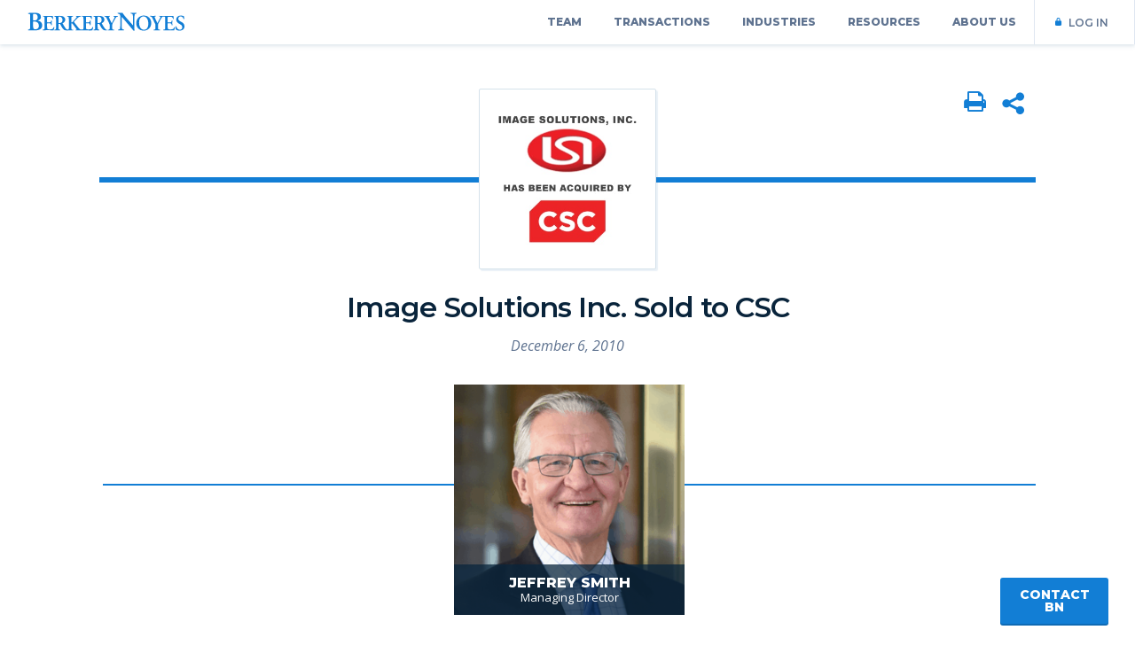

--- FILE ---
content_type: text/html; charset=UTF-8
request_url: https://berkerynoyes.com/pr_image_solutions_sale_to_csc/
body_size: 18876
content:
<!doctype html>
<html lang="en-US" prefix="og: http://ogp.me/ns#" class="no-js no-blend">
<head>
    <meta charset="UTF-8">
    <title>Image Solutions Inc. Sold to CSC - Berkery, Noyes &amp; Co., LLC.</title>

    <link rel="preconnect" href="//www.google-analytics.com" crossorigin>
    <link rel="preconnect" href="//fonts.gstatic.com" crossorigin>
    <link href="https://fonts.googleapis.com/css?family=Open+Sans:300,400,400i,600,600i,700&display=swap" rel="stylesheet">
    <link href="https://fonts.googleapis.com/css?family=Montserrat:100,200,300,300i,400,400i,500,500i,600,600i,700,800,900&display=swap" rel="stylesheet">
    <link href="https://berkerynoyes.com/wp-content/themes/berkerynoyes/img/icons/favicon.ico?x20452" rel="shortcut icon">
    <link href="https://berkerynoyes.com/wp-content/themes/berkerynoyes/img/icons/touch.png?x20452" rel="apple-touch-icon-precomposed">
    <meta http-equiv="X-UA-Compatible" content="IE=edge,chrome=1">
    <meta name="viewport" content="width=device-width, initial-scale=1.0">
    <meta name="description" content="Investment Bankers">
    <meta name='robots' content='index, follow, max-image-preview:large, max-snippet:-1, max-video-preview:-1' />

	<!-- This site is optimized with the Yoast SEO plugin v26.6 - https://yoast.com/wordpress/plugins/seo/ -->
	<link rel="canonical" href="https://berkerynoyes.com/pr_image_solutions_sale_to_csc/" />
	<meta property="og:locale" content="en_US" />
	<meta property="og:type" content="article" />
	<meta property="og:title" content="Image Solutions Inc. Sold to CSC" />
	<meta property="og:description" content="New York, December 6, 2010 – Berkery, Noyes &amp; Co. LLC, a leading independent investment bank serving the software, information, and professional services markets, represented Image Solutions, Inc. (ISI) of Whippany, NJ in its sale to Computer Sciences Corporation (NYSE: CSC), the company announced today. Terms of the transaction were not disclosed. Founded in 1992, ISI has provided the healthcare industry with pioneering innovations, while furthering the adoption of electronic submission technologies. ISI&#039;s offerings, such as eCTDXPress and ISIPublisher, combined with CSC&#039;s enterprise content management offerings, such as (FirstDoc and FirstPoint), provide an integrated, end-to-end business solution for electronic regulatory" />
	<meta property="og:url" content="https://berkerynoyes.com/pr_image_solutions_sale_to_csc/" />
	<meta property="og:site_name" content="Berkery, Noyes &amp; Co., LLC." />
	<meta property="article:publisher" content="https://www.facebook.com/berkerynoyes/" />
	<meta property="article:published_time" content="2018-02-11T15:44:48+00:00" />
	<meta property="og:image" content="https://d3fbjrz68b519c.cloudfront.net/wp-content/uploads/2018/06/26145027/bnlogotemp.png" />
	<meta property="og:image:width" content="203" />
	<meta property="og:image:height" content="202" />
	<meta property="og:image:type" content="image/png" />
	<meta name="author" content="Amy Menendez" />
	<meta name="twitter:card" content="summary_large_image" />
	<meta name="twitter:title" content="Image Solutions Inc. Sold to CSC" />
	<meta name="twitter:description" content="New York, December 6, 2010 – Berkery, Noyes &amp; Co. LLC, a leading independent investment bank serving the software, information, and professional services markets, represented Image Solutions, Inc. (ISI) of Whippany, NJ in its sale to Computer Sciences Corporation (NYSE: CSC), the company announced today. Terms of the transaction were not disclosed. Founded in 1992, ISI has provided the healthcare industry with pioneering innovations, while furthering the adoption of electronic submission technologies. ISI&#039;s offerings, such as eCTDXPress and ISIPublisher, combined with CSC&#039;s enterprise content management offerings, such as (FirstDoc and FirstPoint), provide an integrated, end-to-end business solution for electronic regulatory" />
	<meta name="twitter:creator" content="@BerkeryNoyes" />
	<meta name="twitter:site" content="@BerkeryNoyes" />
	<meta name="twitter:label1" content="Written by" />
	<meta name="twitter:data1" content="Amy Menendez" />
	<meta name="twitter:label2" content="Est. reading time" />
	<meta name="twitter:data2" content="2 minutes" />
	<script type="application/ld+json" class="yoast-schema-graph">{"@context":"https://schema.org","@graph":[{"@type":"WebPage","@id":"https://berkerynoyes.com/pr_image_solutions_sale_to_csc/","url":"https://berkerynoyes.com/pr_image_solutions_sale_to_csc/","name":"Image Solutions Inc. Sold to CSC - Berkery, Noyes &amp; Co., LLC.","isPartOf":{"@id":"https://berkerynoyes.com/#website"},"datePublished":"2018-02-11T15:44:48+00:00","author":{"@id":"https://berkerynoyes.com/#/schema/person/075cd10791b327faa092abfe8474d724"},"breadcrumb":{"@id":"https://berkerynoyes.com/pr_image_solutions_sale_to_csc/#breadcrumb"},"inLanguage":"en-US","potentialAction":[{"@type":"ReadAction","target":["https://berkerynoyes.com/pr_image_solutions_sale_to_csc/"]}]},{"@type":"BreadcrumbList","@id":"https://berkerynoyes.com/pr_image_solutions_sale_to_csc/#breadcrumb","itemListElement":[{"@type":"ListItem","position":1,"name":"Home","item":"https://berkerynoyes.com/"},{"@type":"ListItem","position":2,"name":"Image Solutions Inc. Sold to CSC"}]},{"@type":"WebSite","@id":"https://berkerynoyes.com/#website","url":"https://berkerynoyes.com/","name":"Berkery, Noyes &amp; Co., LLC.","description":"Investment Bankers","potentialAction":[{"@type":"SearchAction","target":{"@type":"EntryPoint","urlTemplate":"https://berkerynoyes.com/?s={search_term_string}"},"query-input":{"@type":"PropertyValueSpecification","valueRequired":true,"valueName":"search_term_string"}}],"inLanguage":"en-US"},{"@type":"Person","@id":"https://berkerynoyes.com/#/schema/person/075cd10791b327faa092abfe8474d724","name":"Amy Menendez","image":{"@type":"ImageObject","inLanguage":"en-US","@id":"https://berkerynoyes.com/#/schema/person/image/","url":"https://secure.gravatar.com/avatar/8a7c83980f5e1cea04aedb92edf24d06a2dbe164b90ad60af0546f65c711703b?s=96&d=mm&r=g","contentUrl":"https://secure.gravatar.com/avatar/8a7c83980f5e1cea04aedb92edf24d06a2dbe164b90ad60af0546f65c711703b?s=96&d=mm&r=g","caption":"Amy Menendez"},"url":"https://berkerynoyes.com/author/menendez-amy-18/"}]}</script>
	<!-- / Yoast SEO plugin. -->


<link rel='dns-prefetch' href='//ajax.googleapis.com' />
<link rel='dns-prefetch' href='//maxcdn.bootstrapcdn.com' />
<link rel="alternate" title="oEmbed (JSON)" type="application/json+oembed" href="https://berkerynoyes.com/wp-json/oembed/1.0/embed?url=https%3A%2F%2Fberkerynoyes.com%2Fpr_image_solutions_sale_to_csc%2F" />
<link rel="alternate" title="oEmbed (XML)" type="text/xml+oembed" href="https://berkerynoyes.com/wp-json/oembed/1.0/embed?url=https%3A%2F%2Fberkerynoyes.com%2Fpr_image_solutions_sale_to_csc%2F&#038;format=xml" />
<style id='wp-img-auto-sizes-contain-inline-css' type='text/css'>
img:is([sizes=auto i],[sizes^="auto," i]){contain-intrinsic-size:3000px 1500px}
/*# sourceURL=wp-img-auto-sizes-contain-inline-css */
</style>
<style id='wp-emoji-styles-inline-css' type='text/css'>

	img.wp-smiley, img.emoji {
		display: inline !important;
		border: none !important;
		box-shadow: none !important;
		height: 1em !important;
		width: 1em !important;
		margin: 0 0.07em !important;
		vertical-align: -0.1em !important;
		background: none !important;
		padding: 0 !important;
	}
/*# sourceURL=wp-emoji-styles-inline-css */
</style>
<style id='wp-block-library-inline-css' type='text/css'>
:root{--wp-block-synced-color:#7a00df;--wp-block-synced-color--rgb:122,0,223;--wp-bound-block-color:var(--wp-block-synced-color);--wp-editor-canvas-background:#ddd;--wp-admin-theme-color:#007cba;--wp-admin-theme-color--rgb:0,124,186;--wp-admin-theme-color-darker-10:#006ba1;--wp-admin-theme-color-darker-10--rgb:0,107,160.5;--wp-admin-theme-color-darker-20:#005a87;--wp-admin-theme-color-darker-20--rgb:0,90,135;--wp-admin-border-width-focus:2px}@media (min-resolution:192dpi){:root{--wp-admin-border-width-focus:1.5px}}.wp-element-button{cursor:pointer}:root .has-very-light-gray-background-color{background-color:#eee}:root .has-very-dark-gray-background-color{background-color:#313131}:root .has-very-light-gray-color{color:#eee}:root .has-very-dark-gray-color{color:#313131}:root .has-vivid-green-cyan-to-vivid-cyan-blue-gradient-background{background:linear-gradient(135deg,#00d084,#0693e3)}:root .has-purple-crush-gradient-background{background:linear-gradient(135deg,#34e2e4,#4721fb 50%,#ab1dfe)}:root .has-hazy-dawn-gradient-background{background:linear-gradient(135deg,#faaca8,#dad0ec)}:root .has-subdued-olive-gradient-background{background:linear-gradient(135deg,#fafae1,#67a671)}:root .has-atomic-cream-gradient-background{background:linear-gradient(135deg,#fdd79a,#004a59)}:root .has-nightshade-gradient-background{background:linear-gradient(135deg,#330968,#31cdcf)}:root .has-midnight-gradient-background{background:linear-gradient(135deg,#020381,#2874fc)}:root{--wp--preset--font-size--normal:16px;--wp--preset--font-size--huge:42px}.has-regular-font-size{font-size:1em}.has-larger-font-size{font-size:2.625em}.has-normal-font-size{font-size:var(--wp--preset--font-size--normal)}.has-huge-font-size{font-size:var(--wp--preset--font-size--huge)}.has-text-align-center{text-align:center}.has-text-align-left{text-align:left}.has-text-align-right{text-align:right}.has-fit-text{white-space:nowrap!important}#end-resizable-editor-section{display:none}.aligncenter{clear:both}.items-justified-left{justify-content:flex-start}.items-justified-center{justify-content:center}.items-justified-right{justify-content:flex-end}.items-justified-space-between{justify-content:space-between}.screen-reader-text{border:0;clip-path:inset(50%);height:1px;margin:-1px;overflow:hidden;padding:0;position:absolute;width:1px;word-wrap:normal!important}.screen-reader-text:focus{background-color:#ddd;clip-path:none;color:#444;display:block;font-size:1em;height:auto;left:5px;line-height:normal;padding:15px 23px 14px;text-decoration:none;top:5px;width:auto;z-index:100000}html :where(.has-border-color){border-style:solid}html :where([style*=border-top-color]){border-top-style:solid}html :where([style*=border-right-color]){border-right-style:solid}html :where([style*=border-bottom-color]){border-bottom-style:solid}html :where([style*=border-left-color]){border-left-style:solid}html :where([style*=border-width]){border-style:solid}html :where([style*=border-top-width]){border-top-style:solid}html :where([style*=border-right-width]){border-right-style:solid}html :where([style*=border-bottom-width]){border-bottom-style:solid}html :where([style*=border-left-width]){border-left-style:solid}html :where(img[class*=wp-image-]){height:auto;max-width:100%}:where(figure){margin:0 0 1em}html :where(.is-position-sticky){--wp-admin--admin-bar--position-offset:var(--wp-admin--admin-bar--height,0px)}@media screen and (max-width:600px){html :where(.is-position-sticky){--wp-admin--admin-bar--position-offset:0px}}

/*# sourceURL=wp-block-library-inline-css */
</style>
<style id='classic-theme-styles-inline-css' type='text/css'>
/*! This file is auto-generated */
.wp-block-button__link{color:#fff;background-color:#32373c;border-radius:9999px;box-shadow:none;text-decoration:none;padding:calc(.667em + 2px) calc(1.333em + 2px);font-size:1.125em}.wp-block-file__button{background:#32373c;color:#fff;text-decoration:none}
/*# sourceURL=/wp-includes/css/classic-themes.min.css */
</style>
<link rel="stylesheet" href="https://berkerynoyes.com/wp-content/cache/minify/3ed94.css?x20452" media="all" />












<style id='easy-social-share-buttons-inline-css' type='text/css'>
.essb_links .essb_link_mastodon { --essb-network: #6364ff;}
/*# sourceURL=easy-social-share-buttons-inline-css */
</style>
<link rel="stylesheet" href="https://berkerynoyes.com/wp-content/cache/minify/47582.css?x20452" media="all" />


<style id='cs-inline-css' type='text/css'>
@media (min-width:1200px){.x-hide-xl{display:none !important;}}@media (min-width:979px) and (max-width:1199px){.x-hide-lg{display:none !important;}}@media (min-width:767px) and (max-width:978px){.x-hide-md{display:none !important;}}@media (min-width:480px) and (max-width:766px){.x-hide-sm{display:none !important;}}@media (max-width:479px){.x-hide-xs{display:none !important;}} :root{--x-container-width:calc(100% - 2rem);--x-container-max-width:64rem;--x-a-color:#0073e6;--x-a-text-decoration:none solid auto #0073e6;--x-a-text-underline-offset:0.085em;--x-a-int-color:rgba(0,115,230,0.88);--x-a-int-text-decoration-color:rgba(0,115,230,0.88);--x-root-color:#000000;--x-root-font-family:"Helvetica Neue",Helvetica,Arial,sans-serif;--x-root-font-size:18px;--x-root-font-style:normal;--x-root-font-weight:400;--x-root-letter-spacing:0em;--x-root-line-height:1.6;--x-h1-color:#000000;--x-h1-font-family:inherit;--x-h1-font-size:3.815em;--x-h1-font-style:inherit;--x-h1-font-weight:inherit;--x-h1-letter-spacing:inherit;--x-h1-line-height:1.115;--x-h1-text-transform:inherit;--x-h2-color:#000000;--x-h2-font-family:inherit;--x-h2-font-size:3.052em;--x-h2-font-style:inherit;--x-h2-font-weight:inherit;--x-h2-letter-spacing:inherit;--x-h2-line-height:1.125;--x-h2-text-transform:inherit;--x-h3-color:#000000;--x-h3-font-family:inherit;--x-h3-font-size:2.441em;--x-h3-font-style:inherit;--x-h3-font-weight:inherit;--x-h3-letter-spacing:inherit;--x-h3-line-height:1.15;--x-h3-text-transform:inherit;--x-h4-color:#000000;--x-h4-font-family:inherit;--x-h4-font-size:1.953em;--x-h4-font-style:inherit;--x-h4-font-weight:inherit;--x-h4-letter-spacing:inherit;--x-h4-line-height:1.2;--x-h4-text-transform:inherit;--x-h5-color:#000000;--x-h5-font-family:inherit;--x-h5-font-size:1.563em;--x-h5-font-style:inherit;--x-h5-font-weight:inherit;--x-h5-letter-spacing:inherit;--x-h5-line-height:1.25;--x-h5-text-transform:inherit;--x-h6-color:#000000;--x-h6-font-family:inherit;--x-h6-font-size:1.25em;--x-h6-font-style:inherit;--x-h6-font-weight:inherit;--x-h6-letter-spacing:inherit;--x-h6-line-height:1.265;--x-h6-text-transform:inherit;--x-label-color:#000000;--x-label-font-family:inherit;--x-label-font-size:0.8em;--x-label-font-style:inherit;--x-label-font-weight:bold;--x-label-letter-spacing:inherit;--x-label-line-height:1.285;--x-label-text-transform:inherit;--x-input-font-family:inherit;--x-input-font-weight:;--x-input-box-shadow:;--x-input-int-box-shadow:;--x-select-indicator-image:url("data:image/svg+xml,%3Csvg xmlns='http://www.w3.org/2000/svg' viewBox='0 0 16 16'%3E%3Ctitle%3Eselect-84%3C/title%3E%3Cg fill=''%3E%3Cpath d='M7.4,1.2l-5,4l1.2,1.6L8,3.3l4.4,3.5l1.2-1.6l-5-4C8.3,0.9,7.7,0.9,7.4,1.2z'%3E%3C/path%3E %3Cpath d='M8,12.7L3.6,9.2l-1.2,1.6l5,4C7.6,14.9,7.8,15,8,15s0.4-0.1,0.6-0.2l5-4l-1.2-1.6L8,12.7z'%3E%3C/path%3E%3C/g%3E%3C/svg%3E");--x-select-indicator-hover-image:url("data:image/svg+xml,%3Csvg xmlns='http://www.w3.org/2000/svg' viewBox='0 0 16 16'%3E%3Ctitle%3Eselect-84%3C/title%3E%3Cg fill=''%3E%3Cpath d='M7.4,1.2l-5,4l1.2,1.6L8,3.3l4.4,3.5l1.2-1.6l-5-4C8.3,0.9,7.7,0.9,7.4,1.2z'%3E%3C/path%3E %3Cpath d='M8,12.7L3.6,9.2l-1.2,1.6l5,4C7.6,14.9,7.8,15,8,15s0.4-0.1,0.6-0.2l5-4l-1.2-1.6L8,12.7z'%3E%3C/path%3E%3C/g%3E%3C/svg%3E");--x-select-indicator-focus-image:url("data:image/svg+xml,%3Csvg xmlns='http://www.w3.org/2000/svg' viewBox='0 0 16 16'%3E%3Ctitle%3Eselect-84%3C/title%3E%3Cg fill=''%3E%3Cpath d='M7.4,1.2l-5,4l1.2,1.6L8,3.3l4.4,3.5l1.2-1.6l-5-4C8.3,0.9,7.7,0.9,7.4,1.2z'%3E%3C/path%3E %3Cpath d='M8,12.7L3.6,9.2l-1.2,1.6l5,4C7.6,14.9,7.8,15,8,15s0.4-0.1,0.6-0.2l5-4l-1.2-1.6L8,12.7z'%3E%3C/path%3E%3C/g%3E%3C/svg%3E");--x-date-indicator-image:url("data:image/svg+xml,%3Csvg xmlns='http://www.w3.org/2000/svg' viewBox='0 0 16 16'%3E%3Ctitle%3Eevent-confirm%3C/title%3E%3Cg fill=''%3E%3Cpath d='M11,16a1,1,0,0,1-.707-.293l-2-2,1.414-1.414L11,13.586l3.293-3.293,1.414,1.414-4,4A1,1,0,0,1,11,16Z'%3E%3C/path%3E %3Cpath d='M7,14H2V5H14V9h2V3a1,1,0,0,0-1-1H13V0H11V2H9V0H7V2H5V0H3V2H1A1,1,0,0,0,0,3V15a1,1,0,0,0,1,1H7Z'%3E%3C/path%3E%3C/g%3E%3C/svg%3E");--x-date-indicator-hover-image:url("data:image/svg+xml,%3Csvg xmlns='http://www.w3.org/2000/svg' viewBox='0 0 16 16'%3E%3Ctitle%3Eevent-confirm%3C/title%3E%3Cg fill=''%3E%3Cpath d='M11,16a1,1,0,0,1-.707-.293l-2-2,1.414-1.414L11,13.586l3.293-3.293,1.414,1.414-4,4A1,1,0,0,1,11,16Z'%3E%3C/path%3E %3Cpath d='M7,14H2V5H14V9h2V3a1,1,0,0,0-1-1H13V0H11V2H9V0H7V2H5V0H3V2H1A1,1,0,0,0,0,3V15a1,1,0,0,0,1,1H7Z'%3E%3C/path%3E%3C/g%3E%3C/svg%3E");--x-date-indicator-focus-image:url("data:image/svg+xml,%3Csvg xmlns='http://www.w3.org/2000/svg' viewBox='0 0 16 16'%3E%3Ctitle%3Eevent-confirm%3C/title%3E%3Cg fill=''%3E%3Cpath d='M11,16a1,1,0,0,1-.707-.293l-2-2,1.414-1.414L11,13.586l3.293-3.293,1.414,1.414-4,4A1,1,0,0,1,11,16Z'%3E%3C/path%3E %3Cpath d='M7,14H2V5H14V9h2V3a1,1,0,0,0-1-1H13V0H11V2H9V0H7V2H5V0H3V2H1A1,1,0,0,0,0,3V15a1,1,0,0,0,1,1H7Z'%3E%3C/path%3E%3C/g%3E%3C/svg%3E");--x-time-indicator-image:url("data:image/svg+xml,%3Csvg xmlns='http://www.w3.org/2000/svg' viewBox='0 0 16 16'%3E%3Ctitle%3Ewatch-2%3C/title%3E%3Cg fill=''%3E%3Cpath d='M14,8c0-1.8-0.8-3.4-2-4.5V1c0-0.6-0.4-1-1-1H5C4.4,0,4,0.4,4,1v2.5C2.8,4.6,2,6.2,2,8s0.8,3.4,2,4.5V15 c0,0.6,0.4,1,1,1h6c0.6,0,1-0.4,1-1v-2.5C13.2,11.4,14,9.8,14,8z M8,12c-2.2,0-4-1.8-4-4s1.8-4,4-4s4,1.8,4,4S10.2,12,8,12z'%3E%3C/path%3E%3C/g%3E%3C/svg%3E");--x-time-indicator-hover-image:url("data:image/svg+xml,%3Csvg xmlns='http://www.w3.org/2000/svg' viewBox='0 0 16 16'%3E%3Ctitle%3Ewatch-2%3C/title%3E%3Cg fill=''%3E%3Cpath d='M14,8c0-1.8-0.8-3.4-2-4.5V1c0-0.6-0.4-1-1-1H5C4.4,0,4,0.4,4,1v2.5C2.8,4.6,2,6.2,2,8s0.8,3.4,2,4.5V15 c0,0.6,0.4,1,1,1h6c0.6,0,1-0.4,1-1v-2.5C13.2,11.4,14,9.8,14,8z M8,12c-2.2,0-4-1.8-4-4s1.8-4,4-4s4,1.8,4,4S10.2,12,8,12z'%3E%3C/path%3E%3C/g%3E%3C/svg%3E");--x-time-indicator-focus-image:url("data:image/svg+xml,%3Csvg xmlns='http://www.w3.org/2000/svg' viewBox='0 0 16 16'%3E%3Ctitle%3Ewatch-2%3C/title%3E%3Cg fill=''%3E%3Cpath d='M14,8c0-1.8-0.8-3.4-2-4.5V1c0-0.6-0.4-1-1-1H5C4.4,0,4,0.4,4,1v2.5C2.8,4.6,2,6.2,2,8s0.8,3.4,2,4.5V15 c0,0.6,0.4,1,1,1h6c0.6,0,1-0.4,1-1v-2.5C13.2,11.4,14,9.8,14,8z M8,12c-2.2,0-4-1.8-4-4s1.8-4,4-4s4,1.8,4,4S10.2,12,8,12z'%3E%3C/path%3E%3C/g%3E%3C/svg%3E");--x-search-indicator-image:url("data:image/svg+xml,%3Csvg xmlns='http://www.w3.org/2000/svg' viewBox='0 0 16 16'%3E%3Ctitle%3Ee-remove%3C/title%3E%3Cg fill=''%3E%3Cpath d='M14.7,1.3c-0.4-0.4-1-0.4-1.4,0L8,6.6L2.7,1.3c-0.4-0.4-1-0.4-1.4,0s-0.4,1,0,1.4L6.6,8l-5.3,5.3 c-0.4,0.4-0.4,1,0,1.4C1.5,14.9,1.7,15,2,15s0.5-0.1,0.7-0.3L8,9.4l5.3,5.3c0.2,0.2,0.5,0.3,0.7,0.3s0.5-0.1,0.7-0.3 c0.4-0.4,0.4-1,0-1.4L9.4,8l5.3-5.3C15.1,2.3,15.1,1.7,14.7,1.3z'%3E%3C/path%3E%3C/g%3E%3C/svg%3E");--x-search-indicator-hover-image:url("data:image/svg+xml,%3Csvg xmlns='http://www.w3.org/2000/svg' viewBox='0 0 16 16'%3E%3Ctitle%3Ee-remove%3C/title%3E%3Cg fill=''%3E%3Cpath d='M14.7,1.3c-0.4-0.4-1-0.4-1.4,0L8,6.6L2.7,1.3c-0.4-0.4-1-0.4-1.4,0s-0.4,1,0,1.4L6.6,8l-5.3,5.3 c-0.4,0.4-0.4,1,0,1.4C1.5,14.9,1.7,15,2,15s0.5-0.1,0.7-0.3L8,9.4l5.3,5.3c0.2,0.2,0.5,0.3,0.7,0.3s0.5-0.1,0.7-0.3 c0.4-0.4,0.4-1,0-1.4L9.4,8l5.3-5.3C15.1,2.3,15.1,1.7,14.7,1.3z'%3E%3C/path%3E%3C/g%3E%3C/svg%3E");--x-search-indicator-focus-image:url("data:image/svg+xml,%3Csvg xmlns='http://www.w3.org/2000/svg' viewBox='0 0 16 16'%3E%3Ctitle%3Ee-remove%3C/title%3E%3Cg fill=''%3E%3Cpath d='M14.7,1.3c-0.4-0.4-1-0.4-1.4,0L8,6.6L2.7,1.3c-0.4-0.4-1-0.4-1.4,0s-0.4,1,0,1.4L6.6,8l-5.3,5.3 c-0.4,0.4-0.4,1,0,1.4C1.5,14.9,1.7,15,2,15s0.5-0.1,0.7-0.3L8,9.4l5.3,5.3c0.2,0.2,0.5,0.3,0.7,0.3s0.5-0.1,0.7-0.3 c0.4-0.4,0.4-1,0-1.4L9.4,8l5.3-5.3C15.1,2.3,15.1,1.7,14.7,1.3z'%3E%3C/path%3E%3C/g%3E%3C/svg%3E");--x-number-indicator-image:url("data:image/svg+xml,%3Csvg xmlns='http://www.w3.org/2000/svg' viewBox='0 0 16 16'%3E%3Ctitle%3Eselect-83%3C/title%3E%3Cg%3E%3Cpolygon fill='' points='2,6 14,6 8,0 '%3E%3C/polygon%3E %3Cpolygon fill='' points='8,16 14,10 2,10 '%3E%3C/polygon%3E%3C/g%3E%3C/svg%3E");--x-number-indicator-hover-image:url("data:image/svg+xml,%3Csvg xmlns='http://www.w3.org/2000/svg' viewBox='0 0 16 16'%3E%3Ctitle%3Eselect-83%3C/title%3E%3Cg%3E%3Cpolygon fill='' points='2,6 14,6 8,0 '%3E%3C/polygon%3E %3Cpolygon fill='' points='8,16 14,10 2,10 '%3E%3C/polygon%3E%3C/g%3E%3C/svg%3E");--x-number-indicator-focus-image:url("data:image/svg+xml,%3Csvg xmlns='http://www.w3.org/2000/svg' viewBox='0 0 16 16'%3E%3Ctitle%3Eselect-83%3C/title%3E%3Cg%3E%3Cpolygon fill='' points='2,6 14,6 8,0 '%3E%3C/polygon%3E %3Cpolygon fill='' points='8,16 14,10 2,10 '%3E%3C/polygon%3E%3C/g%3E%3C/svg%3E");--x-radio-marker:url("data:image/svg+xml,%3Csvg xmlns='http://www.w3.org/2000/svg' viewBox='0 0 16 16'%3E%3Ctitle%3Eshape-oval%3C/title%3E%3Cg fill=''%3E%3Ccircle cx='8' cy='8' r='8'%3E%3C/circle%3E%3C/g%3E%3C/svg%3E");--x-checkbox-marker:url("data:image/svg+xml,%3Csvg xmlns='http://www.w3.org/2000/svg' viewBox='0 0 16 16'%3E%3Ctitle%3Eo-check%3C/title%3E%3Cg fill=''%3E%3Cpolygon points='5.6,8.4 1.6,6 0,7.6 5.6,14 16,3.6 14.4,2 '%3E%3C/polygon%3E%3C/g%3E%3C/svg%3E");--x-rc-box-shadow:;--x-rc-int-box-shadow:;--x-rc-checked-box-shadow:;--x-submit-font-weight:;--x-submit-box-shadow:;--x-submit-int-box-shadow:;}:root .x-container.max{max-width:var(--x-container-max-width);}:root .x-container.width{width:var(--x-container-width);}.bg .mejs-container,.x-video .mejs-container{position:unset !important;} @font-face{font-family:'FontAwesomePro';font-style:normal;font-weight:900;font-display:block;src:url('https://berkerynoyes.com/wp-content/plugins/cornerstone/assets/fonts/fa-solid-900.woff2?ver=6.7.2') format('woff2'),url('https://berkerynoyes.com/wp-content/plugins/cornerstone/assets/fonts/fa-solid-900.ttf?ver=6.7.2') format('truetype');}[data-x-fa-pro-icon]{font-family:"FontAwesomePro" !important;}[data-x-fa-pro-icon]:before{content:attr(data-x-fa-pro-icon);}[data-x-icon],[data-x-icon-o],[data-x-icon-l],[data-x-icon-s],[data-x-icon-b],[data-x-icon-sr],[data-x-icon-ss],[data-x-icon-sl],[data-x-fa-pro-icon],[class*="cs-fa-"]{display:inline-flex;font-style:normal;font-weight:400;text-decoration:inherit;text-rendering:auto;-webkit-font-smoothing:antialiased;-moz-osx-font-smoothing:grayscale;}[data-x-icon].left,[data-x-icon-o].left,[data-x-icon-l].left,[data-x-icon-s].left,[data-x-icon-b].left,[data-x-icon-sr].left,[data-x-icon-ss].left,[data-x-icon-sl].left,[data-x-fa-pro-icon].left,[class*="cs-fa-"].left{margin-right:0.5em;}[data-x-icon].right,[data-x-icon-o].right,[data-x-icon-l].right,[data-x-icon-s].right,[data-x-icon-b].right,[data-x-icon-sr].right,[data-x-icon-ss].right,[data-x-icon-sl].right,[data-x-fa-pro-icon].right,[class*="cs-fa-"].right{margin-left:0.5em;}[data-x-icon]:before,[data-x-icon-o]:before,[data-x-icon-l]:before,[data-x-icon-s]:before,[data-x-icon-b]:before,[data-x-icon-sr]:before,[data-x-icon-ss]:before,[data-x-icon-sl]:before,[data-x-fa-pro-icon]:before,[class*="cs-fa-"]:before{line-height:1;}@font-face{font-family:'FontAwesome';font-style:normal;font-weight:900;font-display:block;src:url('https://berkerynoyes.com/wp-content/plugins/cornerstone/assets/fonts/fa-solid-900.woff2?ver=6.7.2') format('woff2'),url('https://berkerynoyes.com/wp-content/plugins/cornerstone/assets/fonts/fa-solid-900.ttf?ver=6.7.2') format('truetype');}[data-x-icon],[data-x-icon-s],[data-x-icon][class*="cs-fa-"]{font-family:"FontAwesome" !important;font-weight:900;}[data-x-icon]:before,[data-x-icon][class*="cs-fa-"]:before{content:attr(data-x-icon);}[data-x-icon-s]:before{content:attr(data-x-icon-s);}@font-face{font-family:'FontAwesomeRegular';font-style:normal;font-weight:400;font-display:block;src:url('https://berkerynoyes.com/wp-content/plugins/cornerstone/assets/fonts/fa-regular-400.woff2?ver=6.7.2') format('woff2'),url('https://berkerynoyes.com/wp-content/plugins/cornerstone/assets/fonts/fa-regular-400.ttf?ver=6.7.2') format('truetype');}@font-face{font-family:'FontAwesomePro';font-style:normal;font-weight:400;font-display:block;src:url('https://berkerynoyes.com/wp-content/plugins/cornerstone/assets/fonts/fa-regular-400.woff2?ver=6.7.2') format('woff2'),url('https://berkerynoyes.com/wp-content/plugins/cornerstone/assets/fonts/fa-regular-400.ttf?ver=6.7.2') format('truetype');}[data-x-icon-o]{font-family:"FontAwesomeRegular" !important;}[data-x-icon-o]:before{content:attr(data-x-icon-o);}@font-face{font-family:'FontAwesomeLight';font-style:normal;font-weight:300;font-display:block;src:url('https://berkerynoyes.com/wp-content/plugins/cornerstone/assets/fonts/fa-light-300.woff2?ver=6.7.2') format('woff2'),url('https://berkerynoyes.com/wp-content/plugins/cornerstone/assets/fonts/fa-light-300.ttf?ver=6.7.2') format('truetype');}@font-face{font-family:'FontAwesomePro';font-style:normal;font-weight:300;font-display:block;src:url('https://berkerynoyes.com/wp-content/plugins/cornerstone/assets/fonts/fa-light-300.woff2?ver=6.7.2') format('woff2'),url('https://berkerynoyes.com/wp-content/plugins/cornerstone/assets/fonts/fa-light-300.ttf?ver=6.7.2') format('truetype');}[data-x-icon-l]{font-family:"FontAwesomeLight" !important;font-weight:300;}[data-x-icon-l]:before{content:attr(data-x-icon-l);}@font-face{font-family:'FontAwesomeBrands';font-style:normal;font-weight:normal;font-display:block;src:url('https://berkerynoyes.com/wp-content/plugins/cornerstone/assets/fonts/fa-brands-400.woff2?ver=6.7.2') format('woff2'),url('https://berkerynoyes.com/wp-content/plugins/cornerstone/assets/fonts/fa-brands-400.ttf?ver=6.7.2') format('truetype');}[data-x-icon-b]{font-family:"FontAwesomeBrands" !important;}[data-x-icon-b]:before{content:attr(data-x-icon-b);}
/*# sourceURL=cs-inline-css */
</style>
<script type="text/javascript" src="https://ajax.googleapis.com/ajax/libs/jquery/3.2.1/jquery.min.js?ver=1a4352e1006d6a9178d0a6adaf9c671e" id="jquery-js"></script>
<script src="https://berkerynoyes.com/wp-content/cache/minify/0340a.js?x20452"></script>




<script type="text/javascript" id="wpoa-cvars-js-extra">
/* <![CDATA[ */
var wpoa_cvars = {"ajaxurl":"https://berkerynoyes.com/wp-admin/admin-ajax.php","template_directory":"https://berkerynoyes.com/wp-content/themes/berkerynoyes","stylesheet_directory":"https://berkerynoyes.com/wp-content/themes/berkerynoyes","plugins_url":"https://berkerynoyes.com/wp-content/plugins","plugin_dir_url":"https://berkerynoyes.com/wp-content/plugins/bnc-wp-oauth/","url":"https://berkerynoyes.com","logout_url":"https://berkerynoyes.com/wp-login.php?action=logout&_wpnonce=0298bbbac7","show_login_messages":"1","logout_inactive_users":"0","logged_in":""};
//# sourceURL=wpoa-cvars-js-extra
/* ]]> */
</script>
<script src="https://berkerynoyes.com/wp-content/cache/minify/63e10.js?x20452"></script>


<script id="essb-inline-js"></script><link rel="https://api.w.org/" href="https://berkerynoyes.com/wp-json/" /><link rel="alternate" title="JSON" type="application/json" href="https://berkerynoyes.com/wp-json/wp/v2/posts/1962" />            
            <script type="text/javascript">
(function(url){
	if(/(?:Chrome\/26\.0\.1410\.63 Safari\/537\.31|WordfenceTestMonBot)/.test(navigator.userAgent)){ return; }
	var addEvent = function(evt, handler) {
		if (window.addEventListener) {
			document.addEventListener(evt, handler, false);
		} else if (window.attachEvent) {
			document.attachEvent('on' + evt, handler);
		}
	};
	var removeEvent = function(evt, handler) {
		if (window.removeEventListener) {
			document.removeEventListener(evt, handler, false);
		} else if (window.detachEvent) {
			document.detachEvent('on' + evt, handler);
		}
	};
	var evts = 'contextmenu dblclick drag dragend dragenter dragleave dragover dragstart drop keydown keypress keyup mousedown mousemove mouseout mouseover mouseup mousewheel scroll'.split(' ');
	var logHuman = function() {
		if (window.wfLogHumanRan) { return; }
		window.wfLogHumanRan = true;
		var wfscr = document.createElement('script');
		wfscr.type = 'text/javascript';
		wfscr.async = true;
		wfscr.src = url + '&r=' + Math.random();
		(document.getElementsByTagName('head')[0]||document.getElementsByTagName('body')[0]).appendChild(wfscr);
		for (var i = 0; i < evts.length; i++) {
			removeEvent(evts[i], logHuman);
		}
	};
	for (var i = 0; i < evts.length; i++) {
		addEvent(evts[i], logHuman);
	}
})('//berkerynoyes.com/?wordfence_lh=1&hid=41810B0BE47E104ED8C8D476E9825C55');
</script>
<script type="text/javascript">var essb_settings = {"ajax_url":"https:\/\/berkerynoyes.com\/wp-admin\/admin-ajax.php","essb3_nonce":"5f43c04fbd","essb3_plugin_url":"https:\/\/berkerynoyes.com\/wp-content\/plugins\/easy-social-share-buttons3","essb3_stats":true,"essb3_ga":true,"essb3_ga_ntg":false,"essb3_ga_mode":"extended","blog_url":"https:\/\/berkerynoyes.com\/","post_id":"1962","internal_stats":true};</script>    <script>
        (function ($) {
            $(function () {
                if (!!window.AOS) {
                    window.AOS.init();
                } else {
                    var counter = 0;
                    var wait = setInterval(function () {
                        if (!!window.AOS) {
                            window.AOS.init();
                            clearInterval(wait);
                        } else if (counter > 20) {
                            clearInterval(wait);
                            console.log("No More: Timed Out")
                        }
                        counter++;
                    }, 10);
                }
            });
        })(jQuery);
    </script>
    <script src="https://challenges.cloudflare.com/turnstile/v0/api.js" async defer></script>
</head><body class="wp-singular post-template-default single single-post postid-1962 single-format-standard wp-theme-berkerynoyes no-sidebar berkery-noyes software industries transaction healthcare pr_image_solutions_sale_to_csc essb-10.8 cornerstone-v7_7_11">

<div id="site-wrapper">
    <!-- header -->
    <header id="main-header" role="banner" class="hide-on-print">

      <!-- logo -->
      <div class="site-logo">
        <a href="https://berkerynoyes.com">
          <img src="https://berkerynoyes.com/wp-content/themes/berkerynoyes/img/logo.svg?x20452" alt="Logo" class="logo-img">
        </a>
      </div>
      <!-- /logo -->

      <!-- top menu -->
      <nav style="display: none;" class="top-menu hide-on-print" role="navigation">
          <ul><li id="menu-item-519" class="contact-phone icon-phone menu-item menu-item-type-custom menu-item-object-custom menu-item-519"><a href="tel://+12126683022">+1.212.668.3022</a></li>
<li id="menu-item-584" class="social-link icon-linkedin menu-item menu-item-type-custom menu-item-object-custom menu-item-584"><a target="_blank" href="https://linkedin.com/company/berkery-noyes-&#038;-co--llc/">LinkedIn</a></li>
<li id="menu-item-585" class="social-link icon-twitter menu-item menu-item-type-custom menu-item-object-custom menu-item-585"><a target="_blank" href="https://twitter.com/BerkeryMandA">Twitter</a></li>
<li id="menu-item-586" class="social-link icon-facebook menu-item menu-item-type-custom menu-item-object-custom menu-item-586"><a target="_blank" href="https://www.facebook.com/berkerynoyes/">Facebook</a></li>
<li id="menu-item-587" class="site-login menu-item menu-item-type-custom menu-item-object-custom menu-item-587"><a href="/register">Subscribe</a></li>
</ul>      </nav>
      <!-- /top menu -->

      <div class="user-menu">

              <div class="user-login-signup">
          <a href="https://berkerynoyes.com/wp-login.php?redirect_to=%2Fpr_image_solutions_sale_to_csc%2F" class="icon-lock">Log In</a>
        </div>
            </div>

      <!-- main menu -->
      <nav class="main-menu hide-on-print" role="navigation">
          <ul><li id="menu-item-562" class="menu-item menu-item-type-post_type menu-item-object-page menu-item-562"><a href="https://berkerynoyes.com/team/">Team</a></li>
<li id="menu-item-563" class="menu-item menu-item-type-post_type menu-item-object-page menu-item-563"><a href="https://berkerynoyes.com/acquisition-transactions/">Transactions</a></li>
<li id="menu-item-556" class="menu-item menu-item-type-post_type menu-item-object-page menu-item-has-children menu-item-556"><a href="https://berkerynoyes.com/industries/">Industries</a>
<ul class="sub-menu">
	<li id="menu-item-26879" class="only-on-tablet menu-item menu-item-type-post_type menu-item-object-page menu-item-26879"><a href="https://berkerynoyes.com/industries/">Industries</a></li>
	<li id="menu-item-15502" class="menu-item menu-item-type-post_type menu-item-object-page menu-item-15502"><a href="https://berkerynoyes.com/industries/software/">Software</a></li>
	<li id="menu-item-15503" class="menu-item menu-item-type-post_type menu-item-object-page menu-item-15503"><a href="https://berkerynoyes.com/industries/online-mobile/">Online &#038; Mobile</a></li>
	<li id="menu-item-561" class="menu-item menu-item-type-post_type menu-item-object-page menu-item-561"><a href="https://berkerynoyes.com/industries/media-marketing/">Media &#038; Marketing</a></li>
	<li id="menu-item-557" class="menu-item menu-item-type-post_type menu-item-object-page menu-item-557"><a href="https://berkerynoyes.com/industries/education/">Education</a></li>
	<li id="menu-item-559" class="menu-item menu-item-type-post_type menu-item-object-page menu-item-559"><a href="https://berkerynoyes.com/industries/finance/">Finance</a></li>
	<li id="menu-item-560" class="menu-item menu-item-type-post_type menu-item-object-page menu-item-560"><a href="https://berkerynoyes.com/industries/healthcare/">Healthcare</a></li>
	<li id="menu-item-15504" class="menu-item menu-item-type-post_type menu-item-object-page menu-item-15504"><a href="https://berkerynoyes.com/industries/human-capital-management/">Human Capital</a></li>
	<li id="menu-item-558" class="menu-item menu-item-type-post_type menu-item-object-page menu-item-558"><a href="https://berkerynoyes.com/industries/consumer/">Consumer &#038; Retail</a></li>
</ul>
</li>
<li id="menu-item-23951" class="menu-item menu-item-type-post_type menu-item-object-page menu-item-has-children menu-item-23951"><a href="https://berkerynoyes.com/resources/">Resources</a>
<ul class="sub-menu">
	<li id="menu-item-26880" class="only-on-tablet menu-item menu-item-type-post_type menu-item-object-page menu-item-26880"><a href="https://berkerynoyes.com/resources/">Resources</a></li>
	<li id="menu-item-567" class="menu-item menu-item-type-post_type menu-item-object-page menu-item-567"><a href="https://berkerynoyes.com/mergers_acquisitions_trend-reports/">Trend Reports</a></li>
	<li id="menu-item-15559" class="menu-item menu-item-type-post_type menu-item-object-page menu-item-15559"><a href="https://berkerynoyes.com/about-us/press-releases/">Press Releases</a></li>
	<li id="menu-item-15558" class="menu-item menu-item-type-post_type menu-item-object-page menu-item-15558"><a href="https://berkerynoyes.com/about-us/in-the-news/">In the News</a></li>
	<li id="menu-item-25232" class="menu-item menu-item-type-post_type menu-item-object-page menu-item-25232"><a href="https://berkerynoyes.com/mandasoft/">MandAsoft</a></li>
	<li id="menu-item-24881" class="menu-item menu-item-type-post_type menu-item-object-page menu-item-24881"><a href="https://berkerynoyes.com/berkery-noyes-blog/">Blog</a></li>
	<li id="menu-item-27090" class="menu-item menu-item-type-custom menu-item-object-custom menu-item-27090"><a href="/register">Subscribe</a></li>
</ul>
</li>
<li id="menu-item-26800" class="menu-item menu-item-type-post_type menu-item-object-page menu-item-has-children menu-item-26800"><a href="https://berkerynoyes.com/about-berkery-noyes/">About Us</a>
<ul class="sub-menu">
	<li id="menu-item-26881" class="only-on-tablet menu-item menu-item-type-post_type menu-item-object-page menu-item-26881"><a href="https://berkerynoyes.com/about-berkery-noyes/">About Us</a></li>
	<li id="menu-item-24385" class="menu-item menu-item-type-post_type menu-item-object-page menu-item-24385"><a href="https://berkerynoyes.com/services/">Services</a></li>
	<li id="menu-item-16866" class="menu-item menu-item-type-post_type menu-item-object-page menu-item-16866"><a href="https://berkerynoyes.com/about-us/press-room/">Press Room</a></li>
	<li id="menu-item-9728" class="menu-item menu-item-type-post_type menu-item-object-page menu-item-9728"><a href="https://berkerynoyes.com/about-us/testimonials/">Testimonials</a></li>
	<li id="menu-item-24981" class="menu-item menu-item-type-post_type menu-item-object-page menu-item-24981"><a href="https://berkerynoyes.com/careers/">Careers</a></li>
	<li id="menu-item-16221" class="menu-tab-button menu-item menu-item-type-post_type menu-item-object-page menu-item-16221"><a href="https://berkerynoyes.com/about-us/contact-us/">Contact Us</a></li>
</ul>
</li>
</ul>      </nav>
      <!-- /main menu -->

      <!-- mobile menu -->
      <nav class="mobile-menu hide-on-print" role="navigation">
    <div class="mobile-menu-toggle" data-type="cm-toggle" data-toggle-target="mobile-menu"></div>
    <div class="mobile-menu-panel" data-toggle-section="mobile-menu">
        <div class="mobile-menu-close" data-type="cm-toggle" data-toggle-target="mobile-menu"></div>
        <div class="mobile-menu-header">
            <a href="/subscribe" class="button-login">Subscribe</a>
        </div>
        <ul><li id="menu-item-580" class="menu-item menu-item-type-post_type menu-item-object-page menu-item-580"><a href="https://berkerynoyes.com/team/">Team</a></li>
<li id="menu-item-16278" class="menu-item menu-item-type-post_type menu-item-object-page menu-item-16278"><a href="https://berkerynoyes.com/acquisition-transactions/">Transactions</a></li>
<li id="menu-item-573" class="menu-item menu-item-type-post_type menu-item-object-page menu-item-has-children menu-item-573"><a href="https://berkerynoyes.com/industries/">Industries</a>
<ul class="sub-menu">
	<li id="menu-item-16280" class="menu-item menu-item-type-post_type menu-item-object-page menu-item-has-children menu-item-16280"><a href="https://berkerynoyes.com/industries/">Industries</a>
	<ul class="sub-menu">
		<li id="menu-item-15506" class="menu-item menu-item-type-post_type menu-item-object-page menu-item-15506"><a href="https://berkerynoyes.com/industries/software/">Software</a></li>
		<li id="menu-item-15507" class="menu-item menu-item-type-post_type menu-item-object-page menu-item-15507"><a href="https://berkerynoyes.com/industries/online-mobile/">Online &#038; Mobile</a></li>
		<li id="menu-item-578" class="menu-item menu-item-type-post_type menu-item-object-page menu-item-578"><a href="https://berkerynoyes.com/industries/media-marketing/">Media &#038; Marketing</a></li>
		<li id="menu-item-574" class="menu-item menu-item-type-post_type menu-item-object-page menu-item-574"><a href="https://berkerynoyes.com/industries/education/">Education</a></li>
		<li id="menu-item-576" class="menu-item menu-item-type-post_type menu-item-object-page menu-item-576"><a href="https://berkerynoyes.com/industries/finance/">Finance</a></li>
		<li id="menu-item-577" class="menu-item menu-item-type-post_type menu-item-object-page menu-item-577"><a href="https://berkerynoyes.com/industries/healthcare/">Healthcare</a></li>
		<li id="menu-item-15505" class="menu-item menu-item-type-post_type menu-item-object-page menu-item-15505"><a href="https://berkerynoyes.com/industries/human-capital-management/">Human Capital</a></li>
		<li id="menu-item-575" class="menu-item menu-item-type-post_type menu-item-object-page menu-item-575"><a href="https://berkerynoyes.com/industries/consumer/">Consumer &#038; Retail</a></li>
	</ul>
</li>
</ul>
</li>
<li id="menu-item-24051" class="menu-item menu-item-type-post_type menu-item-object-page menu-item-has-children menu-item-24051"><a href="https://berkerynoyes.com/resources/">Resources</a>
<ul class="sub-menu">
	<li id="menu-item-25179" class="menu-item menu-item-type-post_type menu-item-object-page menu-item-has-children menu-item-25179"><a href="https://berkerynoyes.com/resources/">Resources</a>
	<ul class="sub-menu">
		<li id="menu-item-24086" class="menu-item menu-item-type-post_type menu-item-object-page menu-item-24086"><a href="https://berkerynoyes.com/mergers_acquisitions_trend-reports/">Trend Reports</a></li>
		<li id="menu-item-23891" class="menu-item menu-item-type-post_type menu-item-object-page menu-item-23891"><a href="https://berkerynoyes.com/about-us/press-releases/">Press Releases</a></li>
		<li id="menu-item-15560" class="menu-item menu-item-type-post_type menu-item-object-page menu-item-15560"><a href="https://berkerynoyes.com/about-us/in-the-news/">In the News</a></li>
		<li id="menu-item-25231" class="menu-item menu-item-type-post_type menu-item-object-page menu-item-25231"><a href="https://berkerynoyes.com/mandasoft/">MandAsoft</a></li>
		<li id="menu-item-24880" class="menu-item menu-item-type-post_type menu-item-object-page menu-item-24880"><a href="https://berkerynoyes.com/berkery-noyes-blog/">Blog</a></li>
		<li id="menu-item-27091" class="subscribe-link menu-item menu-item-type-custom menu-item-object-custom menu-item-27091"><a href="/register">Subscribe</a></li>
	</ul>
</li>
</ul>
</li>
<li id="menu-item-26798" class="menu-item menu-item-type-post_type menu-item-object-page menu-item-has-children menu-item-26798"><a href="https://berkerynoyes.com/about-berkery-noyes/">About Us</a>
<ul class="sub-menu">
	<li id="menu-item-26799" class="menu-item menu-item-type-post_type menu-item-object-page menu-item-has-children menu-item-26799"><a href="https://berkerynoyes.com/about-berkery-noyes/">About Us</a>
	<ul class="sub-menu">
		<li id="menu-item-24473" class="menu-item menu-item-type-post_type menu-item-object-page menu-item-24473"><a href="https://berkerynoyes.com/services/">Services</a></li>
		<li id="menu-item-23889" class="menu-item menu-item-type-post_type menu-item-object-page menu-item-23889"><a href="https://berkerynoyes.com/about-us/press-room/">Press Room</a></li>
		<li id="menu-item-24980" class="menu-item menu-item-type-post_type menu-item-object-page menu-item-24980"><a href="https://berkerynoyes.com/careers/">Careers</a></li>
		<li id="menu-item-15564" class="menu-item menu-item-type-post_type menu-item-object-page menu-item-15564"><a href="https://berkerynoyes.com/about-us/testimonials/">Testimonials</a></li>
		<li id="menu-item-582" class="menu-item menu-item-type-post_type menu-item-object-page menu-item-582"><a href="https://berkerynoyes.com/about-us/contact-us/">Contact Us</a></li>
	</ul>
</li>
</ul>
</li>
</ul>      <div class="contact-berkery">
        <a class="button-primary block" href="/contact-us">Contact Berkery Noyes</a>
      </div>
    </div>
</nav>      <!-- /mobile menu -->

      
      <div class="sticky-contact-button">
        <div class="button-primary" data-type="cm-toggle" data-toggle-target="float-contact-box" data-toggle-group="float-contact-box">Contact BN</div>
        <div class="float-contact-box" data-toggle-section="float-contact-box">
          <h3>Contact Berkery Noyes</h3>
          
<form class ="send-email-form bn-new-form form-box no-padding" autocomplete="on" id="697950bb1c041">
<div class="cmdmuser hidden" aria-hidden="true">-1</div>
<div class="cc-list hidden" aria-hidden="true"></div>
<div class="subject hidden" aria-hidden="true"></div>
<? if ($title != '') { ?>
<h2></h2>
<? } ?>
<div class="email-form-part-one subscribe">

  <fieldset class="form-validation isRequired">
    <div class="form-validation-message error hidden contact-full-name-error">This field is required</div>
    <label for="contact-full-name">Name:</label>
    <input type="text" class="contact-full-name" name="contact-full-name" autocomplete="name" placeholder="Full Name">
  </fieldset>
  <fieldset class="form-validation isRequired">
    <div class="form-validation-message error hidden contact-email-error">This field is required</div>
    <label for="contact-email">Email:<div class="email-spinner ui-spinner small hidden" style="height: 30px;">
      <svg version="1.1" xmlns="http://www.w3.org/2000/svg" xmlns:xlink="http://www.w3.org/1999/xlink" x="0px" y="0px" width="100%" height="100%" viewBox="0 0 40 40" enable-background="new 0 0 40 40" xml:space="preserve">
        <path opacity="0.2" fill="#000" d="M20.201,5.169c-8.254,0-14.946,6.692-14.946,14.946c0,8.255,6.692,14.946,14.946,14.946
        s14.946-6.691,14.946-14.946C35.146,11.861,28.455,5.169,20.201,5.169z M20.201,31.749c-6.425,0-11.634-5.208-11.634-11.634
        c0-6.425,5.209-11.634,11.634-11.634c6.425,0,11.633,5.209,11.633,11.634C31.834,26.541,26.626,31.749,20.201,31.749z"/>
        <path fill="#000" d="M26.013,10.047l1.654-2.866c-2.198-1.272-4.743-2.012-7.466-2.012h0v3.312h0
        C22.32,8.481,24.301,9.057,26.013,10.047z">
        <animateTransform attributeType="xml"
          attributeName="transform"
          type="rotate"
          from="0 20 20"
          to="360 20 20"
          dur="1s"
          repeatCount="indefinite"/>
        </path>
      </svg>
    </div>
    </label>
    <input type="text" class="contact-email" name="contact-email" autocomplete="email" placeholder="Email">
  </fieldset>
  <fieldset class="form-validation more-info email-form-part-two hidden isRequired">
    <div class="form-validation-message info">We need more information from you</div>
    <label for="contact-company-name">Company Name:</label>
    <input type="text" value="" class="contact-company-name" name="contact-company-name" autocomplete="organization" placeholder="Company Name">
    <label for="contact-companyurl">Company Website:</label>
    <input type="text" class="contact-companyurl" name="contact-companyurl" autocomplete="url" placeholder="Company Website">
  </fieldset>
  <div class="air-top"></div>
  <fieldset class="form-validation contact-message-field isRequired">
    <div class="form-validation-message error hidden contact-message-error">This field is required</div>
    <label for="contact-message">Message:</label>
    <textarea value="" class="contact-message" name="contact-message" placeholder="write a short message here"></textarea>
  </fieldset>
  <fieldset>
    <div style="max-width: 300px;margin: 0 auto;">
      <div class="cf-turnstile" data-sitekey="0x4AAAAAACDeLqo4OteiwUy7" data-size="flexible"></div>
    </div>
  </fieldset>
  <fieldset>
    <button class="button-primary block btnSend">Submit</button>
  </fieldset>
  <div class="form-disclaimer">
    By clicking on SUBMIT, I acknowledge having read the <a href="/privacy-policy/">Privacy Notice</a>,
    and agree to my personal data being stored in order to send emails.
    </div>  
  <div class="hidden error"></div>

</div>
</form>
<div id="R-697950bb1c041" class="subscribe-success hidden subscribe step-two">
  <h3>Thank you for Contacting Us!</h3>
  <span classs="message">
    We will review your message and get in touch with you in less than 24hrs. In the meantime, do you want to subscribe to receive our Berkery Noyes Reports?
  </span>
  <div class="air-top-medium">
    <fieldset class="clearfix">
    <div class="subscribe-spinner ui-spinner small hidden" style="height: 30px;">
      <svg version="1.1" xmlns="http://www.w3.org/2000/svg" xmlns:xlink="http://www.w3.org/1999/xlink" x="0px" y="0px" width="100%" height="100%" viewBox="0 0 40 40" enable-background="new 0 0 40 40" xml:space="preserve">
        <path opacity="0.2" fill="#000" d="M20.201,5.169c-8.254,0-14.946,6.692-14.946,14.946c0,8.255,6.692,14.946,14.946,14.946
        s14.946-6.691,14.946-14.946C35.146,11.861,28.455,5.169,20.201,5.169z M20.201,31.749c-6.425,0-11.634-5.208-11.634-11.634
        c0-6.425,5.209-11.634,11.634-11.634c6.425,0,11.633,5.209,11.633,11.634C31.834,26.541,26.626,31.749,20.201,31.749z"/>
        <path fill="#000" d="M26.013,10.047l1.654-2.866c-2.198-1.272-4.743-2.012-7.466-2.012h0v3.312h0
        C22.32,8.481,24.301,9.057,26.013,10.047z">
        <animateTransform attributeType="xml"
          attributeName="transform"
          type="rotate"
          from="0 20 20"
          to="360 20 20"
          dur="1s"
          repeatCount="indefinite"/>
        </path>
      </svg>
    </div>
      <button class="button-primary block btnSubscribe">Subscribe </button>
    </fieldset>
  </div>    
</div>


          <div class="float-contact-box-close" data-type="cm-toggle" data-toggle-target="float-contact-box" data-toggle-group="float-contact-box"></div>
        </div>
      </div>

      <div class="page-branding">
        <a href="https://berkerynoyes.com" class="bnc-logo"></a>
        <div class="current-page-title">Image Solutions Inc. Sold to CSC</div>
      </div>

    </header>
    <!-- /header --><div class="page-wrapper">

	<main id="main-content" role="main">
	<!-- section -->
	<section class="page-content">

	
        <header class="page-header transaction-head">
    <figure class="transaction-thumbnail ui-box frame">
        <img src="https://d3fbjrz68b519c.cloudfront.net/wp-content/uploads/2019/03/08122930/ImageSolutions.jpg">
    </figure>
    <h1 class="page-title">Image Solutions Inc. Sold to CSC</h1>
    <p class="transaction-date">December 6, 2010</p>
        <div class="transaction-members">
        <div class="members-grid members-wrapper small">
            		                <div class="member-preview" style="max-width: 260px;">
                    <a href="https://berkerynoyes.com/jeffrey-smith/">
                        <figure class="member-thumbnail ui-box frame">
                            <img src="https://d3fbjrz68b519c.cloudfront.net/wp-content/uploads/2019/03/15115816/JKS.png">
                        </figure>
                        <div class="member-details">
                            <h3 class="member-name">Jeffrey Smith</h3>
                            <p class="member-position">Managing Director</p>
                        </div>
                    </a>
                </div>
		                    </div>
    </div>
        <ul class="page-tools">
    <li class="icon-print"><a href="javascript:window.print()">Print</a></li>
    <li class="icon-share" data-type="cm-modal" data-modal-target="send-to">Send To</li>
    <div class="ui-modal" data-modal-section="send-to">
        <section class="modal-box">
            <header class="modal-head">
                <h2>Share:</h2>
            </header>
            <div class="modal-content">
                                <div class="essb_links essb_counter_modern_right essb_displayed_shortcode essb_share essb_template_default4-retina essb_456884967 print-no" id="essb_displayed_shortcode_456884967" data-essb-postid="1962" data-essb-position="shortcode" data-essb-button-style="button" data-essb-template="default4-retina" data-essb-counter-pos="right" data-essb-url="https://berkerynoyes.com/pr_image_solutions_sale_to_csc/" data-essb-fullurl="https://berkerynoyes.com/pr_image_solutions_sale_to_csc/" data-essb-instance="456884967"><ul class="essb_links_list"><li class="essb_item essb_link_linkedin nolightbox essb_link_svg_icon"> <a href="https://www.linkedin.com/shareArticle?mini=true&amp;ro=true&amp;trk=EasySocialShareButtons&amp;title=Image+Solutions+Inc.+Sold+to+CSC&amp;url=https%3A%2F%2Fberkerynoyes.com%2Fpr_image_solutions_sale_to_csc%2F" title="Share on LinkedIn" onclick="essb.window(&#39;https://www.linkedin.com/shareArticle?mini=true&amp;ro=true&amp;trk=EasySocialShareButtons&amp;title=Image+Solutions+Inc.+Sold+to+CSC&amp;url=https%3A%2F%2Fberkerynoyes.com%2Fpr_image_solutions_sale_to_csc%2F&#39;,&#39;linkedin&#39;,&#39;456884967&#39;); return false;" target="_blank" rel="nofollow" class="nolightbox essb-s-bg-linkedin essb-s-c-light essb-s-ch-light essb-s-bgh-dark essb-s-bg-network" ><span class="essb_icon essb_icon_linkedin"><svg class="essb-svg-icon essb-svg-icon-linkedin" aria-hidden="true" role="img" focusable="false" width="32" height="32" viewBox="0 0 32 32" xmlns="http://www.w3.org/2000/svg"><path d="M23.938 16.375c-0.438-0.5-1.188-0.75-2.25-0.75-1.375 0-2.313 0.438-2.875 1.188-0.563 0.813-0.813 1.938-0.813 3.375v10.938c0 0.188-0.063 0.375-0.25 0.563-0.125 0.125-0.375 0.25-0.563 0.25h-5.75c-0.188 0-0.375-0.125-0.563-0.25-0.125-0.188-0.25-0.375-0.25-0.563v-20.188c0-0.188 0.125-0.375 0.25-0.563 0.188-0.125 0.375-0.25 0.563-0.25h5.563c0.188 0 0.375 0.063 0.5 0.125s0.188 0.25 0.25 0.438c0 0.188 0.063 0.375 0.063 0.438s0 0.25 0 0.5c1.438-1.375 3.375-2 5.688-2 2.688 0 4.75 0.625 6.25 1.938 1.5 1.375 2.25 3.313 2.25 5.938v13.625c0 0.188-0.063 0.375-0.25 0.563-0.125 0.125-0.375 0.25-0.563 0.25h-5.875c-0.188 0-0.375-0.125-0.563-0.25-0.125-0.188-0.25-0.375-0.25-0.563v-12.313c0-1.063-0.188-1.875-0.563-2.438zM6.625 6.688c-0.75 0.75-1.688 1.125-2.75 1.125s-2-0.375-2.75-1.125c-0.75-0.75-1.125-1.625-1.125-2.75 0-1.063 0.375-1.938 1.125-2.688s1.688-1.188 2.75-1.188c1.063 0 2 0.438 2.75 1.188s1.125 1.625 1.125 2.688c0 1.125-0.375 2-1.125 2.75zM7.563 10.938v20.188c0 0.188-0.125 0.375-0.25 0.563-0.188 0.125-0.375 0.25-0.563 0.25h-5.75c-0.188 0-0.375-0.125-0.563-0.25-0.125-0.188-0.25-0.375-0.25-0.563v-20.188c0-0.188 0.125-0.375 0.25-0.563 0.188-0.125 0.375-0.25 0.563-0.25h5.75c0.188 0 0.375 0.125 0.563 0.25 0.125 0.188 0.25 0.375 0.25 0.563z"></path></svg></span><span class="essb_network_name">LinkedIn</span></a></li><li class="essb_item essb_link_twitter nolightbox essb_link_twitter_x essb_link_svg_icon"> <a href="https://x.com/intent/post?text=Image%20Solutions%20Inc.%20Sold%20to%20CSC&amp;url=https%3A%2F%2Fberkerynoyes.com%2Fpr_image_solutions_sale_to_csc%2F" title="Share on Twitter" onclick="essb.window(&#39;https://x.com/intent/post?text=Image%20Solutions%20Inc.%20Sold%20to%20CSC&amp;url=https%3A%2F%2Fberkerynoyes.com%2Fpr_image_solutions_sale_to_csc%2F&#39;,&#39;twitter&#39;,&#39;456884967&#39;); return false;" target="_blank" rel="nofollow" class="nolightbox essb-s-bg-twitter essb-s-c-light essb-s-ch-light essb-s-bgh-dark essb-s-bg-network" ><span class="essb_icon essb_icon_twitter_x"><svg class="essb-svg-icon essb-svg-icon-twitter_x" aria-hidden="true" role="img" focusable="false" viewBox="0 0 24 24"><path d="M18.244 2.25h3.308l-7.227 8.26 8.502 11.24H16.17l-5.214-6.817L4.99 21.75H1.68l7.73-8.835L1.254 2.25H8.08l4.713 6.231zm-1.161 17.52h1.833L7.084 4.126H5.117z"></path></svg></span><span class="essb_network_name">Twitter</span></a></li><li class="essb_item essb_link_facebook nolightbox essb_link_svg_icon"> <a href="https://www.facebook.com/sharer/sharer.php?u=https%3A%2F%2Fberkerynoyes.com%2Fpr_image_solutions_sale_to_csc%2F&t=Image+Solutions+Inc.+Sold+to+CSC" title="Share on Facebook" onclick="essb.window(&#39;https://www.facebook.com/sharer/sharer.php?u=https%3A%2F%2Fberkerynoyes.com%2Fpr_image_solutions_sale_to_csc%2F&t=Image+Solutions+Inc.+Sold+to+CSC&#39;,&#39;facebook&#39;,&#39;456884967&#39;); return false;" target="_blank" rel="nofollow" class="nolightbox essb-s-bg-facebook essb-s-c-light essb-s-ch-light essb-s-bgh-dark essb-s-bg-network" ><span class="essb_icon essb_icon_facebook"><svg class="essb-svg-icon essb-svg-icon-facebook" aria-hidden="true" role="img" focusable="false" xmlns="http://www.w3.org/2000/svg" width="16" height="16" viewBox="0 0 16 16"><path d="M16 8.049c0-4.446-3.582-8.05-8-8.05C3.58 0-.002 3.603-.002 8.05c0 4.017 2.926 7.347 6.75 7.951v-5.625h-2.03V8.05H6.75V6.275c0-2.017 1.195-3.131 3.022-3.131.876 0 1.791.157 1.791.157v1.98h-1.009c-.993 0-1.303.621-1.303 1.258v1.51h2.218l-.354 2.326H9.25V16c3.824-.604 6.75-3.934 6.75-7.951"></path></svg></span><span class="essb_network_name">Facebook</span></a></li></ul></div>            </div>
            <div class="modal-close" data-modal-close></div>
        </section>
    </div>
</ul></header>
<article class=" grid responsive">
    <section class="article-section grid-8-12 gutter-right-large">
        <p>New York, December 6, 2010 – Berkery, Noyes &amp; Co. LLC, a leading independent investment bank serving the software, information, and professional services markets, represented Image Solutions, Inc. (ISI) of Whippany, NJ in its sale to Computer Sciences Corporation (NYSE: CSC), the company announced today. Terms of the transaction were not disclosed.</p>
<p>Founded in 1992, ISI has provided the healthcare industry with pioneering innovations, while furthering the adoption of electronic submission technologies. ISI&#8217;s offerings, such as eCTDXPress and ISIPublisher, combined with CSC&#8217;s enterprise content management offerings, such as (FirstDoc and FirstPoint), provide an integrated, end-to-end business solution for electronic regulatory submissions. Additional capabilities will also include integrated solutions that leverage ISI&#8217;s Life Sciences industry expertise with CSC&#8217;s established Cloud/SaaS capabilities.</p>
<p>From design to implementation, ISI&#8217;s products and services have allowed the world&#8217;s most prominent pharmaceutical companies a faster and less costly regulatory submission process.</p>
<p>&#8220;This transaction reflects the strong buyer interest in healthcare and life science technology providers, the latest of numerous transactions in this market in recent months,&#8221; said Jeff Smith, the Managing Director at Berkery Noyes who managed the transaction on behalf of ISI. &#8220;ISI represents an outstanding strategic fit with CSC, substantially improving both companies&#8217;s prospects for growth in this dynamic market.&#8221;</p>
<p>&#8220;Our sale to CSC is an important strategic step for ISI. The two companies make a compelling combination to yield an end to end drug submission management solution that will serve our clients very well,&#8221; said Jinsoo Kim, ISI&#8217;s founder and CEO. &#8220;The Berkery Noyes team showed both their business skills and transaction experience through each step of the process. Their insight in the information technology industry proved invaluable in what was a complicated transaction. It was because of Jeff Smith and his team at Berkery Noyes that this transaction has closed with two very satisfied parties.&#8221;</p>
<p>About Berkery Noyes</p>
<p>Berkery Noyes provides strategic mergers and acquisitions transaction advisory services, financial consulting, and strategic research to middle-market education, information, and technology companies in the United States and internationally. BNC has been involved in many notable transactions in the technology and information sectors, including UpToDate&#8217;s sale to Wolters Kluwer Health, Discovery Logic&#8217;s sale to Thomson Reuters, Arlington Medical Resources, Inc.&#8217;s sale to Decision Resources, and Relsys&#8217;s acquisition by Oracle.</p>
<p>About Image Solutions, Inc.</p>
<p>Founded in 1992, Image Solutions, Inc. is a proven market leader in providing submissions solutions, BPO services and consulting to Life Sciences companies as a way to improve clinical and regulatory processes that bring new medicines to market. ISI was among the first professional services firms to deliver electronic submissions to the industry and has since delivered thousands of electronic and eCTD submissions. ISI serves the top 50 pharmaceutical and biotech organizations as well as the top companies in other regulated industries.</p>
<div class="essb-pinterest-pro-content-marker" style="display: none !important;"></div>    </section>
        <aside class="article-details grid-4-12">
                        <section class="transaction-detail">
            <div class="content">
                <ul class="list-buyers-sellers">
                    <li><a target="_blank" href="http://mandasoft.com/segmentview.aspx?SearchID=C102979525" ><span class="label">Seller:</span>Image Solutions, Inc.</a></li>
                                                                    <li>
                                <a target="_blank" href="http://mandasoft.com/segmentview.aspx?SearchID=C3534" >
                                    <span class="label">Buyer:</span>
                                    Computer Sciences Corporation                                </a>
                            </li>
                                            </ul>
            </div>
        </section>
                        <section class="transaction-detail">
            <h3>Segments</h3>
            <div class="content">
                <ul class="list-segments">
                                                <li class="segment-software"><a href="/segments/software/">Software</a></li>
                                                    <li class="segment-healthcare"><a href="/segments/healthcare/">Healthcare</a></li>
                                        </ul>
            </div>
        </section>
                          </aside>
    </article>


	
	
	</section>
	<!-- /section -->
	</main>
<!--    --></div>

<!-- footer -->
<footer id="main-footer" role="contentinfo" class="hide-on-print">

    <header class="footer-header" style="display: none;">
        <div class="site-logo">
            <a href="https://berkerynoyes.com">
                <img src="https://berkerynoyes.com/wp-content/themes/berkerynoyes/img/logo.svg?x20452" alt="Logo" class="logo-img">
            </a>
            <p class="tagline">Investment Bankers</p>
        </div>
        <div class="site-contact">
            <a href="tel:1.212.668.3022" class="contact-phone icon-phone">1.212.668.3022</a>
        </div>
    </header>

    <div class="footer-content">
        <div class="">
            <div class="" style="display: none;">
                <nav class="footer-menu" role="navigation">
                    <ul><li id="menu-item-592" class="menu-item menu-item-type-post_type menu-item-object-page menu-item-592"><a href="https://berkerynoyes.com/industries/">Industries</a></li>
<li id="menu-item-24005" class="menu-item menu-item-type-post_type menu-item-object-page menu-item-24005"><a href="https://berkerynoyes.com/acquisition-transactions/">Transactions</a></li>
<li id="menu-item-23996" class="menu-item menu-item-type-post_type menu-item-object-page menu-item-23996"><a href="https://berkerynoyes.com/bnc-deck/the-bnc-advantage/">The BNC Advantage</a></li>
<li id="menu-item-23995" class="menu-item menu-item-type-post_type menu-item-object-page menu-item-23995"><a href="https://berkerynoyes.com/about-us/in-the-news/">In the News</a></li>
<li id="menu-item-23997" class="menu-item menu-item-type-post_type menu-item-object-page menu-item-23997"><a href="https://berkerynoyes.com/about-us/press-room/">Press Room</a></li>
<li id="menu-item-23998" class="menu-item menu-item-type-post_type menu-item-object-page menu-item-23998"><a href="https://berkerynoyes.com/about-us/contact-us/">Contact Us</a></li>
<li id="menu-item-23999" class="menu-item menu-item-type-post_type menu-item-object-page menu-item-23999"><a href="https://berkerynoyes.com/about-us/security-policy/">Security Policy</a></li>
<li id="menu-item-24000" class="menu-item menu-item-type-post_type menu-item-object-page menu-item-24000"><a href="https://berkerynoyes.com/about-us/privacy-policy/">Privacy Policy</a></li>
</ul>                </nav>
            </div>
            <div class="">
                
<form id="697950bb2e87f" class="subscribe-button-form " >

  <? if ($box != "0") { ?>
    <h2>M&amp;A Trends</h2>
    <span class="message hidden">
    A Berkery Noyes Subscription will provide free reports and analysis of the latest Merger &amp; Acquistions in the Information Industry, 
    with a focus on the Software, Online &amp; Mobile, Media &amp; Marketing, Education, Finance, Healthcare,
    Consumer &amp; Retail, and Human Capital Management Industries.
    </span>
 <? } ?>

  <input type="hidden" class="listid" name="listid" value="0"/>
  <button class="button-primary btnSubscribe">Subscribe </button>
</form>
            </div>
        </div>
    </div>

    <div class="footer-about">
        <div class="site-logo">
            <a href="https://berkerynoyes.com">
                <img src="https://berkerynoyes.com/wp-content/themes/berkerynoyes/img/logo.svg?x20452" alt="Logo" class="logo-img">
            </a>
        </div>
        <div class="content">
            <p>An independent investment bank focused on mergers and acquisitions advisory, debt and equity financing, and valuation services for a wide range of companies throughout the information industry. </p>
            <p class="memberof">Securities services offered through Berkery Noyes Securities, LLC Member of <a href="http://www.finra.org" target="_blank">FINRA</a> and <a href="http://www.sipc.org" target="_blank">SIPC</a>.
            </p>
        </div>
        <p class="site-copyright"><a href="/security-policy/">Security Policy</a><span> | </span><a href="/privacy-policy/">Privacy Policy</a><span> | </span>2026 Copyright Berkery, Noyes &amp; Co., LLC..</p>
    </div>

    <!-- copyright -->

    <!-- /copyright -->

    <div id="cs-footer"></div><script type="speculationrules">
{"prefetch":[{"source":"document","where":{"and":[{"href_matches":"/*"},{"not":{"href_matches":["/wp-*.php","/wp-admin/*","/wp-content/uploads/*","/wp-content/*","/wp-content/plugins/*","/wp-content/themes/berkerynoyes/*","/*\\?(.+)"]}},{"not":{"selector_matches":"a[rel~=\"nofollow\"]"}},{"not":{"selector_matches":".no-prefetch, .no-prefetch a"}}]},"eagerness":"conservative"}]}
</script>


<script src="https://berkerynoyes.com/wp-content/cache/minify/bd722.js?x20452"></script>

<script type="text/javascript" src="https://maxcdn.bootstrapcdn.com/bootstrap/3.3.7/js/bootstrap.min.js?ver=1a4352e1006d6a9178d0a6adaf9c671e" id="bootstrap-js"></script>




<script src="https://berkerynoyes.com/wp-content/cache/minify/7e010.js?x20452"></script>

<script src="https://berkerynoyes.com/wp-content/cache/minify/69faf.js?x20452" async></script>

<script type="text/javascript" id="cs-js-extra">
/* <![CDATA[ */
var csJsData = {"linkSelector":"#x-root a[href*=\"#\"]","bp":{"base":4,"ranges":[0,480,767,979,1200],"count":4}};
//# sourceURL=cs-js-extra
/* ]]> */
</script>




<script src="https://berkerynoyes.com/wp-content/cache/minify/37f56.js?x20452"></script>

<script type="text/javascript" id="wp-i18n-js-after">
/* <![CDATA[ */
wp.i18n.setLocaleData( { 'text direction\u0004ltr': [ 'ltr' ] } );
//# sourceURL=wp-i18n-js-after
/* ]]> */
</script>

<script src="https://berkerynoyes.com/wp-content/cache/minify/e15db.js?x20452"></script>

<script id="wp-emoji-settings" type="application/json">
{"baseUrl":"https://s.w.org/images/core/emoji/17.0.2/72x72/","ext":".png","svgUrl":"https://s.w.org/images/core/emoji/17.0.2/svg/","svgExt":".svg","source":{"concatemoji":"https://berkerynoyes.com/wp-includes/js/wp-emoji-release.min.js?ver=1a4352e1006d6a9178d0a6adaf9c671e"}}
</script>
<script type="module">
/* <![CDATA[ */
/*! This file is auto-generated */
const a=JSON.parse(document.getElementById("wp-emoji-settings").textContent),o=(window._wpemojiSettings=a,"wpEmojiSettingsSupports"),s=["flag","emoji"];function i(e){try{var t={supportTests:e,timestamp:(new Date).valueOf()};sessionStorage.setItem(o,JSON.stringify(t))}catch(e){}}function c(e,t,n){e.clearRect(0,0,e.canvas.width,e.canvas.height),e.fillText(t,0,0);t=new Uint32Array(e.getImageData(0,0,e.canvas.width,e.canvas.height).data);e.clearRect(0,0,e.canvas.width,e.canvas.height),e.fillText(n,0,0);const a=new Uint32Array(e.getImageData(0,0,e.canvas.width,e.canvas.height).data);return t.every((e,t)=>e===a[t])}function p(e,t){e.clearRect(0,0,e.canvas.width,e.canvas.height),e.fillText(t,0,0);var n=e.getImageData(16,16,1,1);for(let e=0;e<n.data.length;e++)if(0!==n.data[e])return!1;return!0}function u(e,t,n,a){switch(t){case"flag":return n(e,"\ud83c\udff3\ufe0f\u200d\u26a7\ufe0f","\ud83c\udff3\ufe0f\u200b\u26a7\ufe0f")?!1:!n(e,"\ud83c\udde8\ud83c\uddf6","\ud83c\udde8\u200b\ud83c\uddf6")&&!n(e,"\ud83c\udff4\udb40\udc67\udb40\udc62\udb40\udc65\udb40\udc6e\udb40\udc67\udb40\udc7f","\ud83c\udff4\u200b\udb40\udc67\u200b\udb40\udc62\u200b\udb40\udc65\u200b\udb40\udc6e\u200b\udb40\udc67\u200b\udb40\udc7f");case"emoji":return!a(e,"\ud83e\u1fac8")}return!1}function f(e,t,n,a){let r;const o=(r="undefined"!=typeof WorkerGlobalScope&&self instanceof WorkerGlobalScope?new OffscreenCanvas(300,150):document.createElement("canvas")).getContext("2d",{willReadFrequently:!0}),s=(o.textBaseline="top",o.font="600 32px Arial",{});return e.forEach(e=>{s[e]=t(o,e,n,a)}),s}function r(e){var t=document.createElement("script");t.src=e,t.defer=!0,document.head.appendChild(t)}a.supports={everything:!0,everythingExceptFlag:!0},new Promise(t=>{let n=function(){try{var e=JSON.parse(sessionStorage.getItem(o));if("object"==typeof e&&"number"==typeof e.timestamp&&(new Date).valueOf()<e.timestamp+604800&&"object"==typeof e.supportTests)return e.supportTests}catch(e){}return null}();if(!n){if("undefined"!=typeof Worker&&"undefined"!=typeof OffscreenCanvas&&"undefined"!=typeof URL&&URL.createObjectURL&&"undefined"!=typeof Blob)try{var e="postMessage("+f.toString()+"("+[JSON.stringify(s),u.toString(),c.toString(),p.toString()].join(",")+"));",a=new Blob([e],{type:"text/javascript"});const r=new Worker(URL.createObjectURL(a),{name:"wpTestEmojiSupports"});return void(r.onmessage=e=>{i(n=e.data),r.terminate(),t(n)})}catch(e){}i(n=f(s,u,c,p))}t(n)}).then(e=>{for(const n in e)a.supports[n]=e[n],a.supports.everything=a.supports.everything&&a.supports[n],"flag"!==n&&(a.supports.everythingExceptFlag=a.supports.everythingExceptFlag&&a.supports[n]);var t;a.supports.everythingExceptFlag=a.supports.everythingExceptFlag&&!a.supports.flag,a.supports.everything||((t=a.source||{}).concatemoji?r(t.concatemoji):t.wpemoji&&t.twemoji&&(r(t.twemoji),r(t.wpemoji)))});
//# sourceURL=https://berkerynoyes.com/wp-includes/js/wp-emoji-loader.min.js
/* ]]> */
</script>

<!-- This site is optimized with Phil Singleton's WP SEO Structured Data Plugin v2.8.1 - https://kcseopro.com/wordpress-seo-structured-data-schema-plugin/ -->

<!-- / WP SEO Structured Data Plugin. -->

<style type="text/css" data-key="essb-copylink-popup">.essb-copylink-shadow{display:none;align-items:center;justify-content:center;position:fixed;top:0;left:0;z-index:1300;background-color:rgba(0,0,0,0.2);width:100%;height:100%}.essb-copylink-window{width:90%;max-width:600px;display:none;align-items:center;justify-content:center;flex-direction:column;overflow.:hidden;z-index:1310;background-color:#fff;border-radius:5px;overflow:hidden}.essb-copylink-window-header{width:100%;display:flex;align-items:center;justify-content:space-between;overflow:hidden;font-size:16px;padding:10px;background-color:#1b84ff;color:#fff}.essb-copylink-window-content{width:100%;padding:20px}.essb-copylink-window-close{fill:#fff}</style><div class="essb-copylink-shadow"><div class="essb-copylink-window"><div class="essb-copylink-window-header"> <span>&nbsp;</span> <a href="#" class="essb-copylink-window-close"><svg style="width: 24px; height: 24px; padding: 5px;" height="32" viewBox="0 0 32 32" width="32" version="1.1" xmlns="http://www.w3.org/2000/svg"><path d="M32,25.7c0,0.7-0.3,1.3-0.8,1.8l-3.7,3.7c-0.5,0.5-1.1,0.8-1.9,0.8c-0.7,0-1.3-0.3-1.8-0.8L16,23.3l-7.9,7.9C7.6,31.7,7,32,6.3,32c-0.8,0-1.4-0.3-1.9-0.8l-3.7-3.7C0.3,27.1,0,26.4,0,25.7c0-0.8,0.3-1.3,0.8-1.9L8.7,16L0.8,8C0.3,7.6,0,6.9,0,6.3c0-0.8,0.3-1.3,0.8-1.9l3.7-3.6C4.9,0.2,5.6,0,6.3,0C7,0,7.6,0.2,8.1,0.8L16,8.7l7.9-7.9C24.4,0.2,25,0,25.7,0c0.8,0,1.4,0.2,1.9,0.8l3.7,3.6C31.7,4.9,32,5.5,32,6.3c0,0.7-0.3,1.3-0.8,1.8L23.3,16l7.9,7.9C31.7,24.4,32,25,32,25.7z"/></svg></a> </div><div class="essb-copylink-window-content"><div class="essb_copy_internal" style="display: flex; align-items: center;"><div style="width: calc(100% - 50px); padding: 5px;"><input type="text" id="essb_copy_link_field" style="width: 100%;padding: 5px 10px;font-size: 15px;background: #f5f6f7;border: 1px solid #ccc;font-family: -apple-system,BlinkMacSystemFont,"Segoe UI",Roboto,Oxygen-Sans,Ubuntu,Cantarell,\"Helvetica Neue\",sans-serif;" /></div><div style="width:50px;text-align: center;"><a href="#" class="essb-copy-link" title="Press to copy the link" style="color:#5867dd;background:#fff;padding:10px;text-decoration: none;"><svg style="width: 24px; height: 24px; fill: currentColor;" class="essb-svg-icon" aria-hidden="true" role="img" focusable="false" width="32" height="32" viewBox="0 0 32 32" xmlns="http://www.w3.org/2000/svg"><path d="M25.313 28v-18.688h-14.625v18.688h14.625zM25.313 6.688c1.438 0 2.688 1.188 2.688 2.625v18.688c0 1.438-1.25 2.688-2.688 2.688h-14.625c-1.438 0-2.688-1.25-2.688-2.688v-18.688c0-1.438 1.25-2.625 2.688-2.625h14.625zM21.313 1.313v2.688h-16v18.688h-2.625v-18.688c0-1.438 1.188-2.688 2.625-2.688h16z"></path></svg></a></div></div><div class="essb-copy-message" style="font-size: 13px; font-family: -apple-system,BlinkMacSystemFont,\"Segoe UI\",Roboto,Oxygen-Sans,Ubuntu,Cantarell,\"Helvetica Neue\",sans-serif;"></div></div></div></div><script type="text/javascript">(function() { var po = document.createElement('script'); po.type = 'text/javascript'; po.async=true;; po.src = 'https://berkerynoyes.com/wp-content/plugins/easy-social-share-buttons3/assets/modules/subscribe-forms.min.js'; var s = document.getElementsByTagName('script')[0]; s.parentNode.insertBefore(po, s); })();(function() { var po = document.createElement('script'); po.type = 'text/javascript'; po.async=true;; po.src = 'https://berkerynoyes.com/wp-content/plugins/easy-social-share-buttons3/assets/js/essb-core.min.js'; var s = document.getElementsByTagName('script')[0]; s.parentNode.insertBefore(po, s); })();</script><script type="text/javascript">function essb_open_copy_link_window(e,o){let s=window.location.href;if(e&&document.querySelector(".essb_"+e)){let n=document.querySelector(".essb_"+e).getAttribute("data-essb-url")||"";""!=n&&(s=n)}if(o&&""!=o&&(s=o),essb_settings&&essb_settings.copybutton_direct){essb.copy_link_direct(s);return}document.querySelector(".essb-copylink-window")&&(document.querySelector("#essb_copy_link_field")&&(document.querySelector("#essb_copy_link_field").value=s),document.querySelector(".essb-copylink-window").style.display="flex",document.querySelector(".essb-copylink-shadow").style.display="flex",document.querySelector(".essb-copylink-window-close")&&(document.querySelector(".essb-copylink-window-close").onclick=function(e){e.preventDefault(),document.querySelector(".essb-copylink-window").style.display="none",document.querySelector(".essb-copylink-shadow").style.display="none"}),document.querySelector(".essb-copylink-window .essb-copy-link")&&(document.querySelector(".essb-copylink-window .essb-copy-link").onclick=function(e){e.preventDefault();let o=document.querySelector("#essb_copy_link_field");try{o.focus(),o.select(),o.setSelectionRange(0,99999),document.execCommand("copy"),navigator.clipboard.writeText(o.value),document.querySelector(".essb-copylink-window .essb-copylink-window-header span").innerHTML=essb_settings.translate_copy_message2?essb_settings.translate_copy_message2:"Copied to clipboard.",setTimeout(function(){document.querySelector(".essb-copylink-window .essb-copylink-window-header span").innerHTML="&nbsp;"},2e3)}catch(s){console.log(s.stack),document.querySelector(".essb-copylink-window .essb-copylink-window-header span").innerHTML=essb_settings.translate_copy_message3?essb_settings.translate_copy_message3:"Please use Ctrl/Cmd+C to copy the URL.",setTimeout(function(){document.querySelector(".essb-copylink-window .essb-copylink-window-header span").innerHTML="&nbsp;"},2e3)}}))}</script>
</footer>
<!-- /footer -->

</div>
<!-- /site-wrapper -->

<script type="speculationrules">
{"prefetch":[{"source":"document","where":{"and":[{"href_matches":"/*"},{"not":{"href_matches":["/wp-*.php","/wp-admin/*","/wp-content/uploads/*","/wp-content/*","/wp-content/plugins/*","/wp-content/themes/berkerynoyes/*","/*\\?(.+)"]}},{"not":{"selector_matches":"a[rel~=\"nofollow\"]"}},{"not":{"selector_matches":".no-prefetch, .no-prefetch a"}}]},"eagerness":"conservative"}]}
</script>
<div id='wpoa-result'></div><script id="wp-emoji-settings" type="application/json">
{"baseUrl":"https://s.w.org/images/core/emoji/17.0.2/72x72/","ext":".png","svgUrl":"https://s.w.org/images/core/emoji/17.0.2/svg/","svgExt":".svg","source":{"concatemoji":"https://berkerynoyes.com/wp-includes/js/wp-emoji-release.min.js?ver=1a4352e1006d6a9178d0a6adaf9c671e"}}
</script>
<script type="module">
/* <![CDATA[ */
/*! This file is auto-generated */
const a=JSON.parse(document.getElementById("wp-emoji-settings").textContent),o=(window._wpemojiSettings=a,"wpEmojiSettingsSupports"),s=["flag","emoji"];function i(e){try{var t={supportTests:e,timestamp:(new Date).valueOf()};sessionStorage.setItem(o,JSON.stringify(t))}catch(e){}}function c(e,t,n){e.clearRect(0,0,e.canvas.width,e.canvas.height),e.fillText(t,0,0);t=new Uint32Array(e.getImageData(0,0,e.canvas.width,e.canvas.height).data);e.clearRect(0,0,e.canvas.width,e.canvas.height),e.fillText(n,0,0);const a=new Uint32Array(e.getImageData(0,0,e.canvas.width,e.canvas.height).data);return t.every((e,t)=>e===a[t])}function p(e,t){e.clearRect(0,0,e.canvas.width,e.canvas.height),e.fillText(t,0,0);var n=e.getImageData(16,16,1,1);for(let e=0;e<n.data.length;e++)if(0!==n.data[e])return!1;return!0}function u(e,t,n,a){switch(t){case"flag":return n(e,"\ud83c\udff3\ufe0f\u200d\u26a7\ufe0f","\ud83c\udff3\ufe0f\u200b\u26a7\ufe0f")?!1:!n(e,"\ud83c\udde8\ud83c\uddf6","\ud83c\udde8\u200b\ud83c\uddf6")&&!n(e,"\ud83c\udff4\udb40\udc67\udb40\udc62\udb40\udc65\udb40\udc6e\udb40\udc67\udb40\udc7f","\ud83c\udff4\u200b\udb40\udc67\u200b\udb40\udc62\u200b\udb40\udc65\u200b\udb40\udc6e\u200b\udb40\udc67\u200b\udb40\udc7f");case"emoji":return!a(e,"\ud83e\u1fac8")}return!1}function f(e,t,n,a){let r;const o=(r="undefined"!=typeof WorkerGlobalScope&&self instanceof WorkerGlobalScope?new OffscreenCanvas(300,150):document.createElement("canvas")).getContext("2d",{willReadFrequently:!0}),s=(o.textBaseline="top",o.font="600 32px Arial",{});return e.forEach(e=>{s[e]=t(o,e,n,a)}),s}function r(e){var t=document.createElement("script");t.src=e,t.defer=!0,document.head.appendChild(t)}a.supports={everything:!0,everythingExceptFlag:!0},new Promise(t=>{let n=function(){try{var e=JSON.parse(sessionStorage.getItem(o));if("object"==typeof e&&"number"==typeof e.timestamp&&(new Date).valueOf()<e.timestamp+604800&&"object"==typeof e.supportTests)return e.supportTests}catch(e){}return null}();if(!n){if("undefined"!=typeof Worker&&"undefined"!=typeof OffscreenCanvas&&"undefined"!=typeof URL&&URL.createObjectURL&&"undefined"!=typeof Blob)try{var e="postMessage("+f.toString()+"("+[JSON.stringify(s),u.toString(),c.toString(),p.toString()].join(",")+"));",a=new Blob([e],{type:"text/javascript"});const r=new Worker(URL.createObjectURL(a),{name:"wpTestEmojiSupports"});return void(r.onmessage=e=>{i(n=e.data),r.terminate(),t(n)})}catch(e){}i(n=f(s,u,c,p))}t(n)}).then(e=>{for(const n in e)a.supports[n]=e[n],a.supports.everything=a.supports.everything&&a.supports[n],"flag"!==n&&(a.supports.everythingExceptFlag=a.supports.everythingExceptFlag&&a.supports[n]);var t;a.supports.everythingExceptFlag=a.supports.everythingExceptFlag&&!a.supports.flag,a.supports.everything||((t=a.source||{}).concatemoji?r(t.concatemoji):t.wpemoji&&t.twemoji&&(r(t.twemoji),r(t.wpemoji)))});
//# sourceURL=https://berkerynoyes.com/wp-includes/js/wp-emoji-loader.min.js
/* ]]> */
</script>

<!-- This site is optimized with Phil Singleton's WP SEO Structured Data Plugin v2.8.1 - https://kcseopro.com/wordpress-seo-structured-data-schema-plugin/ -->

<!-- / WP SEO Structured Data Plugin. -->

<script type="text/javascript">(function() { var po = document.createElement('script'); po.type = 'text/javascript'; po.async=true;; po.src = 'https://berkerynoyes.com/wp-content/plugins/easy-social-share-buttons3/assets/modules/subscribe-forms.min.js'; var s = document.getElementsByTagName('script')[0]; s.parentNode.insertBefore(po, s); })();(function() { var po = document.createElement('script'); po.type = 'text/javascript'; po.async=true;; po.src = 'https://berkerynoyes.com/wp-content/plugins/easy-social-share-buttons3/assets/js/essb-core.min.js'; var s = document.getElementsByTagName('script')[0]; s.parentNode.insertBefore(po, s); })();</script><script type="text/javascript">function essb_open_copy_link_window(e,o){let s=window.location.href;if(e&&document.querySelector(".essb_"+e)){let n=document.querySelector(".essb_"+e).getAttribute("data-essb-url")||"";""!=n&&(s=n)}if(o&&""!=o&&(s=o),essb_settings&&essb_settings.copybutton_direct){essb.copy_link_direct(s);return}document.querySelector(".essb-copylink-window")&&(document.querySelector("#essb_copy_link_field")&&(document.querySelector("#essb_copy_link_field").value=s),document.querySelector(".essb-copylink-window").style.display="flex",document.querySelector(".essb-copylink-shadow").style.display="flex",document.querySelector(".essb-copylink-window-close")&&(document.querySelector(".essb-copylink-window-close").onclick=function(e){e.preventDefault(),document.querySelector(".essb-copylink-window").style.display="none",document.querySelector(".essb-copylink-shadow").style.display="none"}),document.querySelector(".essb-copylink-window .essb-copy-link")&&(document.querySelector(".essb-copylink-window .essb-copy-link").onclick=function(e){e.preventDefault();let o=document.querySelector("#essb_copy_link_field");try{o.focus(),o.select(),o.setSelectionRange(0,99999),document.execCommand("copy"),navigator.clipboard.writeText(o.value),document.querySelector(".essb-copylink-window .essb-copylink-window-header span").innerHTML=essb_settings.translate_copy_message2?essb_settings.translate_copy_message2:"Copied to clipboard.",setTimeout(function(){document.querySelector(".essb-copylink-window .essb-copylink-window-header span").innerHTML="&nbsp;"},2e3)}catch(s){console.log(s.stack),document.querySelector(".essb-copylink-window .essb-copylink-window-header span").innerHTML=essb_settings.translate_copy_message3?essb_settings.translate_copy_message3:"Please use Ctrl/Cmd+C to copy the URL.",setTimeout(function(){document.querySelector(".essb-copylink-window .essb-copylink-window-header span").innerHTML="&nbsp;"},2e3)}}))}</script>
<!-- visitors-plugin -->
<div id="pageVisitGUID" class="hidden page-visit-guid" style="display:none;">c0770d2c-25a1-4f17-83da-384cb0df3b1f</div>
<!-- analytics -->
<script>
    (function (i, s, o, g, r, a, m) {
        i['GoogleAnalyticsObject'] = r; i[r] = i[r] || function ()
        { (i[r].q = i[r].q || []).push(arguments) }
            , i[r].l = 1 * new Date(); a = s.createElement(o),
            m = s.getElementsByTagName(o)[0]; a.async = 1; a.src = g; m.parentNode.insertBefore(a, m)
    })(window, document, 'script', '//www.google-analytics.com/analytics.js', 'ga');
    ga('create', 'UA-1147027-1', 'auto');
    ga('send', 'pageview');
</script>

</body>
</html>
<!--
Performance optimized by W3 Total Cache. Learn more: https://www.boldgrid.com/w3-total-cache/?utm_source=w3tc&utm_medium=footer_comment&utm_campaign=free_plugin

Minified using Disk

Served from: berkerynoyes.com @ 2026-01-27 18:56:43 by W3 Total Cache
-->

--- FILE ---
content_type: text/css
request_url: https://berkerynoyes.com/wp-content/cache/minify/3ed94.css?x20452
body_size: 125424
content:
/* See http://code.google.com/p/minify/wiki/CommonProblems#@imports_can_appear_in_invalid_locations_in_combined_CSS_files */
@media (max-width: 600px){table.bnc-responsive{width:100%}table.bnc-responsive
thead{display:none}table.bnc-responsive tr:nth-of-type(2n){background-color:inherit}table.bnc-responsive tr td:first-child{background:#f0f0f0;font-weight:bold;font-size:1.3em}table.bnc-responsive tbody
th{display:block;text-align:center}table.bnc-responsive tbody
td{display:block;text-align:center}table.bnc-responsive tbody td:before{content:attr(data-th);display:block;text-align:center}}table.bnc-responsive tbody tr:nth-of-type(2n){background-color:#f0f0f0}table.bnc-responsive
th{background-color:#094D7E;font-weight:bold;color:#fff}table.bnc-responsive tbody tr td:nth-of-type(1){font-weight:bold}.full_width,.one_half,.one_third,.two_third,.one_fourth,.three_fourth,.one_fifth,.two_fifth,.three_fifth,.four_fifth,.one_sixth,.five_sixth{float:left}.clear_column{clear:both;display:block;font-size:0;height:0;line-height:0;width:100%;overflow:hidden}.full_width{width:100%}.one_half{width:50%}.one_third{width:33.3%}.two_third{width:66.6%}.one_fourth{width:25%}.three_fourth{width:75%}.one_fifth{width:20%}.two_fifth{width:40%}.three_fifth{width:60%}.four_fifth{width:80%}.one_sixth{width:16.6%}.five_sixth{width:83.4%}@media screen and (max-width: 600px){.full_width,.one_half,.one_third,.two_third,.one_fourth,.three_fourth,.one_fifth,.two_fifth,.three_fifth,.four_fifth,.one_sixth,.five_sixth{clear:both;width:100%;margin-left:0;margin-right:0;margin-bottom:1em}}/*!
 * Font Awesome Free 5.15.4 by @fontawesome - https://fontawesome.com
 * License - https://fontawesome.com/license/free (Icons: CC BY 4.0, Fonts: SIL OFL 1.1, Code: MIT License)
 */
 .fa,
 .fas,
 .far,
 .fal,
 .fad,
 .fab {
   -moz-osx-font-smoothing: grayscale;
   -webkit-font-smoothing: antialiased;
   display: inline-block;
   font-style: normal;
   font-variant: normal;
   text-rendering: auto;
   line-height: 1; }
 
 .fa-lg {
   font-size: 1.33333em;
   line-height: 0.75em;
   vertical-align: -.0667em; }
 
 .fa-xs {
   font-size: .75em; }
 
 .fa-sm {
   font-size: .875em; }
 
 .fa-1x {
   font-size: 1em; }
 
 .fa-2x {
   font-size: 2em; }
 
 .fa-3x {
   font-size: 3em; }
 
 .fa-4x {
   font-size: 4em; }
 
 .fa-5x {
   font-size: 5em; }
 
 .fa-6x {
   font-size: 6em; }
 
 .fa-7x {
   font-size: 7em; }
 
 .fa-8x {
   font-size: 8em; }
 
 .fa-9x {
   font-size: 9em; }
 
 .fa-10x {
   font-size: 10em; }
 
 .fa-fw {
   text-align: center;
   width: 1.25em; }
 
 .fa-ul {
   list-style-type: none;
   margin-left: 2.5em;
   padding-left: 0; }
   .fa-ul > li {
     position: relative; }
 
 .fa-li {
   left: -2em;
   position: absolute;
   text-align: center;
   width: 2em;
   line-height: inherit; }
 
 .fa-border {
   border: solid 0.08em #eee;
   border-radius: .1em;
   padding: .2em .25em .15em; }
 
 .fa-pull-left {
   float: left; }
 
 .fa-pull-right {
   float: right; }
 
 .fa.fa-pull-left,
 .fas.fa-pull-left,
 .far.fa-pull-left,
 .fal.fa-pull-left,
 .fab.fa-pull-left {
   margin-right: .3em; }
 
 .fa.fa-pull-right,
 .fas.fa-pull-right,
 .far.fa-pull-right,
 .fal.fa-pull-right,
 .fab.fa-pull-right {
   margin-left: .3em; }
 
 .fa-spin {
   -webkit-animation: fa-spin 2s infinite linear;
           animation: fa-spin 2s infinite linear; }
 
 .fa-pulse {
   -webkit-animation: fa-spin 1s infinite steps(8);
           animation: fa-spin 1s infinite steps(8); }
 
 @-webkit-keyframes fa-spin {
   0% {
     -webkit-transform: rotate(0deg);
             transform: rotate(0deg); }
   100% {
     -webkit-transform: rotate(360deg);
             transform: rotate(360deg); } }
 
 @keyframes fa-spin {
   0% {
     -webkit-transform: rotate(0deg);
             transform: rotate(0deg); }
   100% {
     -webkit-transform: rotate(360deg);
             transform: rotate(360deg); } }
 
 .fa-rotate-90 {
   -ms-filter: "progid:DXImageTransform.Microsoft.BasicImage(rotation=1)";
   -webkit-transform: rotate(90deg);
           transform: rotate(90deg); }
 
 .fa-rotate-180 {
   -ms-filter: "progid:DXImageTransform.Microsoft.BasicImage(rotation=2)";
   -webkit-transform: rotate(180deg);
           transform: rotate(180deg); }
 
 .fa-rotate-270 {
   -ms-filter: "progid:DXImageTransform.Microsoft.BasicImage(rotation=3)";
   -webkit-transform: rotate(270deg);
           transform: rotate(270deg); }
 
 .fa-flip-horizontal {
   -ms-filter: "progid:DXImageTransform.Microsoft.BasicImage(rotation=0, mirror=1)";
   -webkit-transform: scale(-1, 1);
           transform: scale(-1, 1); }
 
 .fa-flip-vertical {
   -ms-filter: "progid:DXImageTransform.Microsoft.BasicImage(rotation=2, mirror=1)";
   -webkit-transform: scale(1, -1);
           transform: scale(1, -1); }
 
 .fa-flip-both, .fa-flip-horizontal.fa-flip-vertical {
   -ms-filter: "progid:DXImageTransform.Microsoft.BasicImage(rotation=2, mirror=1)";
   -webkit-transform: scale(-1, -1);
           transform: scale(-1, -1); }
 
 :root .fa-rotate-90,
 :root .fa-rotate-180,
 :root .fa-rotate-270,
 :root .fa-flip-horizontal,
 :root .fa-flip-vertical,
 :root .fa-flip-both {
   -webkit-filter: none;
           filter: none; }
 
 .fa-stack {
   display: inline-block;
   height: 2em;
   line-height: 2em;
   position: relative;
   vertical-align: middle;
   width: 2.5em; }
 
 .fa-stack-1x,
 .fa-stack-2x {
   left: 0;
   position: absolute;
   text-align: center;
   width: 100%; }
 
 .fa-stack-1x {
   line-height: inherit; }
 
 .fa-stack-2x {
   font-size: 2em; }
 
 .fa-inverse {
   color: #fff; }
 
 /* Font Awesome uses the Unicode Private Use Area (PUA) to ensure screen
 readers do not read off random characters that represent icons */
 .fa-500px:before {
   content: "\f26e"; }
 
 .fa-accessible-icon:before {
   content: "\f368"; }
 
 .fa-accusoft:before {
   content: "\f369"; }
 
 .fa-acquisitions-incorporated:before {
   content: "\f6af"; }
 
 .fa-ad:before {
   content: "\f641"; }
 
 .fa-address-book:before {
   content: "\f2b9"; }
 
 .fa-address-card:before {
   content: "\f2bb"; }
 
 .fa-adjust:before {
   content: "\f042"; }
 
 .fa-adn:before {
   content: "\f170"; }
 
 .fa-adversal:before {
   content: "\f36a"; }
 
 .fa-affiliatetheme:before {
   content: "\f36b"; }
 
 .fa-air-freshener:before {
   content: "\f5d0"; }
 
 .fa-airbnb:before {
   content: "\f834"; }
 
 .fa-algolia:before {
   content: "\f36c"; }
 
 .fa-align-center:before {
   content: "\f037"; }
 
 .fa-align-justify:before {
   content: "\f039"; }
 
 .fa-align-left:before {
   content: "\f036"; }
 
 .fa-align-right:before {
   content: "\f038"; }
 
 .fa-alipay:before {
   content: "\f642"; }
 
 .fa-allergies:before {
   content: "\f461"; }
 
 .fa-amazon:before {
   content: "\f270"; }
 
 .fa-amazon-pay:before {
   content: "\f42c"; }
 
 .fa-ambulance:before {
   content: "\f0f9"; }
 
 .fa-american-sign-language-interpreting:before {
   content: "\f2a3"; }
 
 .fa-amilia:before {
   content: "\f36d"; }
 
 .fa-anchor:before {
   content: "\f13d"; }
 
 .fa-android:before {
   content: "\f17b"; }
 
 .fa-angellist:before {
   content: "\f209"; }
 
 .fa-angle-double-down:before {
   content: "\f103"; }
 
 .fa-angle-double-left:before {
   content: "\f100"; }
 
 .fa-angle-double-right:before {
   content: "\f101"; }
 
 .fa-angle-double-up:before {
   content: "\f102"; }
 
 .fa-angle-down:before {
   content: "\f107"; }
 
 .fa-angle-left:before {
   content: "\f104"; }
 
 .fa-angle-right:before {
   content: "\f105"; }
 
 .fa-angle-up:before {
   content: "\f106"; }
 
 .fa-angry:before {
   content: "\f556"; }
 
 .fa-angrycreative:before {
   content: "\f36e"; }
 
 .fa-angular:before {
   content: "\f420"; }
 
 .fa-ankh:before {
   content: "\f644"; }
 
 .fa-app-store:before {
   content: "\f36f"; }
 
 .fa-app-store-ios:before {
   content: "\f370"; }
 
 .fa-apper:before {
   content: "\f371"; }
 
 .fa-apple:before {
   content: "\f179"; }
 
 .fa-apple-alt:before {
   content: "\f5d1"; }
 
 .fa-apple-pay:before {
   content: "\f415"; }
 
 .fa-archive:before {
   content: "\f187"; }
 
 .fa-archway:before {
   content: "\f557"; }
 
 .fa-arrow-alt-circle-down:before {
   content: "\f358"; }
 
 .fa-arrow-alt-circle-left:before {
   content: "\f359"; }
 
 .fa-arrow-alt-circle-right:before {
   content: "\f35a"; }
 
 .fa-arrow-alt-circle-up:before {
   content: "\f35b"; }
 
 .fa-arrow-circle-down:before {
   content: "\f0ab"; }
 
 .fa-arrow-circle-left:before {
   content: "\f0a8"; }
 
 .fa-arrow-circle-right:before {
   content: "\f0a9"; }
 
 .fa-arrow-circle-up:before {
   content: "\f0aa"; }
 
 .fa-arrow-down:before {
   content: "\f063"; }
 
 .fa-arrow-left:before {
   content: "\f060"; }
 
 .fa-arrow-right:before {
   content: "\f061"; }
 
 .fa-arrow-up:before {
   content: "\f062"; }
 
 .fa-arrows-alt:before {
   content: "\f0b2"; }
 
 .fa-arrows-alt-h:before {
   content: "\f337"; }
 
 .fa-arrows-alt-v:before {
   content: "\f338"; }
 
 .fa-artstation:before {
   content: "\f77a"; }
 
 .fa-assistive-listening-systems:before {
   content: "\f2a2"; }
 
 .fa-asterisk:before {
   content: "\f069"; }
 
 .fa-asymmetrik:before {
   content: "\f372"; }
 
 .fa-at:before {
   content: "\f1fa"; }
 
 .fa-atlas:before {
   content: "\f558"; }
 
 .fa-atlassian:before {
   content: "\f77b"; }
 
 .fa-atom:before {
   content: "\f5d2"; }
 
 .fa-audible:before {
   content: "\f373"; }
 
 .fa-audio-description:before {
   content: "\f29e"; }
 
 .fa-autoprefixer:before {
   content: "\f41c"; }
 
 .fa-avianex:before {
   content: "\f374"; }
 
 .fa-aviato:before {
   content: "\f421"; }
 
 .fa-award:before {
   content: "\f559"; }
 
 .fa-aws:before {
   content: "\f375"; }
 
 .fa-baby:before {
   content: "\f77c"; }
 
 .fa-baby-carriage:before {
   content: "\f77d"; }
 
 .fa-backspace:before {
   content: "\f55a"; }
 
 .fa-backward:before {
   content: "\f04a"; }
 
 .fa-bacon:before {
   content: "\f7e5"; }
 
 .fa-bacteria:before {
   content: "\e059"; }
 
 .fa-bacterium:before {
   content: "\e05a"; }
 
 .fa-bahai:before {
   content: "\f666"; }
 
 .fa-balance-scale:before {
   content: "\f24e"; }
 
 .fa-balance-scale-left:before {
   content: "\f515"; }
 
 .fa-balance-scale-right:before {
   content: "\f516"; }
 
 .fa-ban:before {
   content: "\f05e"; }
 
 .fa-band-aid:before {
   content: "\f462"; }
 
 .fa-bandcamp:before {
   content: "\f2d5"; }
 
 .fa-barcode:before {
   content: "\f02a"; }
 
 .fa-bars:before {
   content: "\f0c9"; }
 
 .fa-baseball-ball:before {
   content: "\f433"; }
 
 .fa-basketball-ball:before {
   content: "\f434"; }
 
 .fa-bath:before {
   content: "\f2cd"; }
 
 .fa-battery-empty:before {
   content: "\f244"; }
 
 .fa-battery-full:before {
   content: "\f240"; }
 
 .fa-battery-half:before {
   content: "\f242"; }
 
 .fa-battery-quarter:before {
   content: "\f243"; }
 
 .fa-battery-three-quarters:before {
   content: "\f241"; }
 
 .fa-battle-net:before {
   content: "\f835"; }
 
 .fa-bed:before {
   content: "\f236"; }
 
 .fa-beer:before {
   content: "\f0fc"; }
 
 .fa-behance:before {
   content: "\f1b4"; }
 
 .fa-behance-square:before {
   content: "\f1b5"; }
 
 .fa-bell:before {
   content: "\f0f3"; }
 
 .fa-bell-slash:before {
   content: "\f1f6"; }
 
 .fa-bezier-curve:before {
   content: "\f55b"; }
 
 .fa-bible:before {
   content: "\f647"; }
 
 .fa-bicycle:before {
   content: "\f206"; }
 
 .fa-biking:before {
   content: "\f84a"; }
 
 .fa-bimobject:before {
   content: "\f378"; }
 
 .fa-binoculars:before {
   content: "\f1e5"; }
 
 .fa-biohazard:before {
   content: "\f780"; }
 
 .fa-birthday-cake:before {
   content: "\f1fd"; }
 
 .fa-bitbucket:before {
   content: "\f171"; }
 
 .fa-bitcoin:before {
   content: "\f379"; }
 
 .fa-bity:before {
   content: "\f37a"; }
 
 .fa-black-tie:before {
   content: "\f27e"; }
 
 .fa-blackberry:before {
   content: "\f37b"; }
 
 .fa-blender:before {
   content: "\f517"; }
 
 .fa-blender-phone:before {
   content: "\f6b6"; }
 
 .fa-blind:before {
   content: "\f29d"; }
 
 .fa-blog:before {
   content: "\f781"; }
 
 .fa-blogger:before {
   content: "\f37c"; }
 
 .fa-blogger-b:before {
   content: "\f37d"; }
 
 .fa-bluetooth:before {
   content: "\f293"; }
 
 .fa-bluetooth-b:before {
   content: "\f294"; }
 
 .fa-bold:before {
   content: "\f032"; }
 
 .fa-bolt:before {
   content: "\f0e7"; }
 
 .fa-bomb:before {
   content: "\f1e2"; }
 
 .fa-bone:before {
   content: "\f5d7"; }
 
 .fa-bong:before {
   content: "\f55c"; }
 
 .fa-book:before {
   content: "\f02d"; }
 
 .fa-book-dead:before {
   content: "\f6b7"; }
 
 .fa-book-medical:before {
   content: "\f7e6"; }
 
 .fa-book-open:before {
   content: "\f518"; }
 
 .fa-book-reader:before {
   content: "\f5da"; }
 
 .fa-bookmark:before {
   content: "\f02e"; }
 
 .fa-bootstrap:before {
   content: "\f836"; }
 
 .fa-border-all:before {
   content: "\f84c"; }
 
 .fa-border-none:before {
   content: "\f850"; }
 
 .fa-border-style:before {
   content: "\f853"; }
 
 .fa-bowling-ball:before {
   content: "\f436"; }
 
 .fa-box:before {
   content: "\f466"; }
 
 .fa-box-open:before {
   content: "\f49e"; }
 
 .fa-box-tissue:before {
   content: "\e05b"; }
 
 .fa-boxes:before {
   content: "\f468"; }
 
 .fa-braille:before {
   content: "\f2a1"; }
 
 .fa-brain:before {
   content: "\f5dc"; }
 
 .fa-bread-slice:before {
   content: "\f7ec"; }
 
 .fa-briefcase:before {
   content: "\f0b1"; }
 
 .fa-briefcase-medical:before {
   content: "\f469"; }
 
 .fa-broadcast-tower:before {
   content: "\f519"; }
 
 .fa-broom:before {
   content: "\f51a"; }
 
 .fa-brush:before {
   content: "\f55d"; }
 
 .fa-btc:before {
   content: "\f15a"; }
 
 .fa-buffer:before {
   content: "\f837"; }
 
 .fa-bug:before {
   content: "\f188"; }
 
 .fa-building:before {
   content: "\f1ad"; }
 
 .fa-bullhorn:before {
   content: "\f0a1"; }
 
 .fa-bullseye:before {
   content: "\f140"; }
 
 .fa-burn:before {
   content: "\f46a"; }
 
 .fa-buromobelexperte:before {
   content: "\f37f"; }
 
 .fa-bus:before {
   content: "\f207"; }
 
 .fa-bus-alt:before {
   content: "\f55e"; }
 
 .fa-business-time:before {
   content: "\f64a"; }
 
 .fa-buy-n-large:before {
   content: "\f8a6"; }
 
 .fa-buysellads:before {
   content: "\f20d"; }
 
 .fa-calculator:before {
   content: "\f1ec"; }
 
 .fa-calendar:before {
   content: "\f133"; }
 
 .fa-calendar-alt:before {
   content: "\f073"; }
 
 .fa-calendar-check:before {
   content: "\f274"; }
 
 .fa-calendar-day:before {
   content: "\f783"; }
 
 .fa-calendar-minus:before {
   content: "\f272"; }
 
 .fa-calendar-plus:before {
   content: "\f271"; }
 
 .fa-calendar-times:before {
   content: "\f273"; }
 
 .fa-calendar-week:before {
   content: "\f784"; }
 
 .fa-camera:before {
   content: "\f030"; }
 
 .fa-camera-retro:before {
   content: "\f083"; }
 
 .fa-campground:before {
   content: "\f6bb"; }
 
 .fa-canadian-maple-leaf:before {
   content: "\f785"; }
 
 .fa-candy-cane:before {
   content: "\f786"; }
 
 .fa-cannabis:before {
   content: "\f55f"; }
 
 .fa-capsules:before {
   content: "\f46b"; }
 
 .fa-car:before {
   content: "\f1b9"; }
 
 .fa-car-alt:before {
   content: "\f5de"; }
 
 .fa-car-battery:before {
   content: "\f5df"; }
 
 .fa-car-crash:before {
   content: "\f5e1"; }
 
 .fa-car-side:before {
   content: "\f5e4"; }
 
 .fa-caravan:before {
   content: "\f8ff"; }
 
 .fa-caret-down:before {
   content: "\f0d7"; }
 
 .fa-caret-left:before {
   content: "\f0d9"; }
 
 .fa-caret-right:before {
   content: "\f0da"; }
 
 .fa-caret-square-down:before {
   content: "\f150"; }
 
 .fa-caret-square-left:before {
   content: "\f191"; }
 
 .fa-caret-square-right:before {
   content: "\f152"; }
 
 .fa-caret-square-up:before {
   content: "\f151"; }
 
 .fa-caret-up:before {
   content: "\f0d8"; }
 
 .fa-carrot:before {
   content: "\f787"; }
 
 .fa-cart-arrow-down:before {
   content: "\f218"; }
 
 .fa-cart-plus:before {
   content: "\f217"; }
 
 .fa-cash-register:before {
   content: "\f788"; }
 
 .fa-cat:before {
   content: "\f6be"; }
 
 .fa-cc-amazon-pay:before {
   content: "\f42d"; }
 
 .fa-cc-amex:before {
   content: "\f1f3"; }
 
 .fa-cc-apple-pay:before {
   content: "\f416"; }
 
 .fa-cc-diners-club:before {
   content: "\f24c"; }
 
 .fa-cc-discover:before {
   content: "\f1f2"; }
 
 .fa-cc-jcb:before {
   content: "\f24b"; }
 
 .fa-cc-mastercard:before {
   content: "\f1f1"; }
 
 .fa-cc-paypal:before {
   content: "\f1f4"; }
 
 .fa-cc-stripe:before {
   content: "\f1f5"; }
 
 .fa-cc-visa:before {
   content: "\f1f0"; }
 
 .fa-centercode:before {
   content: "\f380"; }
 
 .fa-centos:before {
   content: "\f789"; }
 
 .fa-certificate:before {
   content: "\f0a3"; }
 
 .fa-chair:before {
   content: "\f6c0"; }
 
 .fa-chalkboard:before {
   content: "\f51b"; }
 
 .fa-chalkboard-teacher:before {
   content: "\f51c"; }
 
 .fa-charging-station:before {
   content: "\f5e7"; }
 
 .fa-chart-area:before {
   content: "\f1fe"; }
 
 .fa-chart-bar:before {
   content: "\f080"; }
 
 .fa-chart-line:before {
   content: "\f201"; }
 
 .fa-chart-pie:before {
   content: "\f200"; }
 
 .fa-check:before {
   content: "\f00c"; }
 
 .fa-check-circle:before {
   content: "\f058"; }
 
 .fa-check-double:before {
   content: "\f560"; }
 
 .fa-check-square:before {
   content: "\f14a"; }
 
 .fa-cheese:before {
   content: "\f7ef"; }
 
 .fa-chess:before {
   content: "\f439"; }
 
 .fa-chess-bishop:before {
   content: "\f43a"; }
 
 .fa-chess-board:before {
   content: "\f43c"; }
 
 .fa-chess-king:before {
   content: "\f43f"; }
 
 .fa-chess-knight:before {
   content: "\f441"; }
 
 .fa-chess-pawn:before {
   content: "\f443"; }
 
 .fa-chess-queen:before {
   content: "\f445"; }
 
 .fa-chess-rook:before {
   content: "\f447"; }
 
 .fa-chevron-circle-down:before {
   content: "\f13a"; }
 
 .fa-chevron-circle-left:before {
   content: "\f137"; }
 
 .fa-chevron-circle-right:before {
   content: "\f138"; }
 
 .fa-chevron-circle-up:before {
   content: "\f139"; }
 
 .fa-chevron-down:before {
   content: "\f078"; }
 
 .fa-chevron-left:before {
   content: "\f053"; }
 
 .fa-chevron-right:before {
   content: "\f054"; }
 
 .fa-chevron-up:before {
   content: "\f077"; }
 
 .fa-child:before {
   content: "\f1ae"; }
 
 .fa-chrome:before {
   content: "\f268"; }
 
 .fa-chromecast:before {
   content: "\f838"; }
 
 .fa-church:before {
   content: "\f51d"; }
 
 .fa-circle:before {
   content: "\f111"; }
 
 .fa-circle-notch:before {
   content: "\f1ce"; }
 
 .fa-city:before {
   content: "\f64f"; }
 
 .fa-clinic-medical:before {
   content: "\f7f2"; }
 
 .fa-clipboard:before {
   content: "\f328"; }
 
 .fa-clipboard-check:before {
   content: "\f46c"; }
 
 .fa-clipboard-list:before {
   content: "\f46d"; }
 
 .fa-clock:before {
   content: "\f017"; }
 
 .fa-clone:before {
   content: "\f24d"; }
 
 .fa-closed-captioning:before {
   content: "\f20a"; }
 
 .fa-cloud:before {
   content: "\f0c2"; }
 
 .fa-cloud-download-alt:before {
   content: "\f381"; }
 
 .fa-cloud-meatball:before {
   content: "\f73b"; }
 
 .fa-cloud-moon:before {
   content: "\f6c3"; }
 
 .fa-cloud-moon-rain:before {
   content: "\f73c"; }
 
 .fa-cloud-rain:before {
   content: "\f73d"; }
 
 .fa-cloud-showers-heavy:before {
   content: "\f740"; }
 
 .fa-cloud-sun:before {
   content: "\f6c4"; }
 
 .fa-cloud-sun-rain:before {
   content: "\f743"; }
 
 .fa-cloud-upload-alt:before {
   content: "\f382"; }
 
 .fa-cloudflare:before {
   content: "\e07d"; }
 
 .fa-cloudscale:before {
   content: "\f383"; }
 
 .fa-cloudsmith:before {
   content: "\f384"; }
 
 .fa-cloudversify:before {
   content: "\f385"; }
 
 .fa-cocktail:before {
   content: "\f561"; }
 
 .fa-code:before {
   content: "\f121"; }
 
 .fa-code-branch:before {
   content: "\f126"; }
 
 .fa-codepen:before {
   content: "\f1cb"; }
 
 .fa-codiepie:before {
   content: "\f284"; }
 
 .fa-coffee:before {
   content: "\f0f4"; }
 
 .fa-cog:before {
   content: "\f013"; }
 
 .fa-cogs:before {
   content: "\f085"; }
 
 .fa-coins:before {
   content: "\f51e"; }
 
 .fa-columns:before {
   content: "\f0db"; }
 
 .fa-comment:before {
   content: "\f075"; }
 
 .fa-comment-alt:before {
   content: "\f27a"; }
 
 .fa-comment-dollar:before {
   content: "\f651"; }
 
 .fa-comment-dots:before {
   content: "\f4ad"; }
 
 .fa-comment-medical:before {
   content: "\f7f5"; }
 
 .fa-comment-slash:before {
   content: "\f4b3"; }
 
 .fa-comments:before {
   content: "\f086"; }
 
 .fa-comments-dollar:before {
   content: "\f653"; }
 
 .fa-compact-disc:before {
   content: "\f51f"; }
 
 .fa-compass:before {
   content: "\f14e"; }
 
 .fa-compress:before {
   content: "\f066"; }
 
 .fa-compress-alt:before {
   content: "\f422"; }
 
 .fa-compress-arrows-alt:before {
   content: "\f78c"; }
 
 .fa-concierge-bell:before {
   content: "\f562"; }
 
 .fa-confluence:before {
   content: "\f78d"; }
 
 .fa-connectdevelop:before {
   content: "\f20e"; }
 
 .fa-contao:before {
   content: "\f26d"; }
 
 .fa-cookie:before {
   content: "\f563"; }
 
 .fa-cookie-bite:before {
   content: "\f564"; }
 
 .fa-copy:before {
   content: "\f0c5"; }
 
 .fa-copyright:before {
   content: "\f1f9"; }
 
 .fa-cotton-bureau:before {
   content: "\f89e"; }
 
 .fa-couch:before {
   content: "\f4b8"; }
 
 .fa-cpanel:before {
   content: "\f388"; }
 
 .fa-creative-commons:before {
   content: "\f25e"; }
 
 .fa-creative-commons-by:before {
   content: "\f4e7"; }
 
 .fa-creative-commons-nc:before {
   content: "\f4e8"; }
 
 .fa-creative-commons-nc-eu:before {
   content: "\f4e9"; }
 
 .fa-creative-commons-nc-jp:before {
   content: "\f4ea"; }
 
 .fa-creative-commons-nd:before {
   content: "\f4eb"; }
 
 .fa-creative-commons-pd:before {
   content: "\f4ec"; }
 
 .fa-creative-commons-pd-alt:before {
   content: "\f4ed"; }
 
 .fa-creative-commons-remix:before {
   content: "\f4ee"; }
 
 .fa-creative-commons-sa:before {
   content: "\f4ef"; }
 
 .fa-creative-commons-sampling:before {
   content: "\f4f0"; }
 
 .fa-creative-commons-sampling-plus:before {
   content: "\f4f1"; }
 
 .fa-creative-commons-share:before {
   content: "\f4f2"; }
 
 .fa-creative-commons-zero:before {
   content: "\f4f3"; }
 
 .fa-credit-card:before {
   content: "\f09d"; }
 
 .fa-critical-role:before {
   content: "\f6c9"; }
 
 .fa-crop:before {
   content: "\f125"; }
 
 .fa-crop-alt:before {
   content: "\f565"; }
 
 .fa-cross:before {
   content: "\f654"; }
 
 .fa-crosshairs:before {
   content: "\f05b"; }
 
 .fa-crow:before {
   content: "\f520"; }
 
 .fa-crown:before {
   content: "\f521"; }
 
 .fa-crutch:before {
   content: "\f7f7"; }
 
 .fa-css3:before {
   content: "\f13c"; }
 
 .fa-css3-alt:before {
   content: "\f38b"; }
 
 .fa-cube:before {
   content: "\f1b2"; }
 
 .fa-cubes:before {
   content: "\f1b3"; }
 
 .fa-cut:before {
   content: "\f0c4"; }
 
 .fa-cuttlefish:before {
   content: "\f38c"; }
 
 .fa-d-and-d:before {
   content: "\f38d"; }
 
 .fa-d-and-d-beyond:before {
   content: "\f6ca"; }
 
 .fa-dailymotion:before {
   content: "\e052"; }
 
 .fa-dashcube:before {
   content: "\f210"; }
 
 .fa-database:before {
   content: "\f1c0"; }
 
 .fa-deaf:before {
   content: "\f2a4"; }
 
 .fa-deezer:before {
   content: "\e077"; }
 
 .fa-delicious:before {
   content: "\f1a5"; }
 
 .fa-democrat:before {
   content: "\f747"; }
 
 .fa-deploydog:before {
   content: "\f38e"; }
 
 .fa-deskpro:before {
   content: "\f38f"; }
 
 .fa-desktop:before {
   content: "\f108"; }
 
 .fa-dev:before {
   content: "\f6cc"; }
 
 .fa-deviantart:before {
   content: "\f1bd"; }
 
 .fa-dharmachakra:before {
   content: "\f655"; }
 
 .fa-dhl:before {
   content: "\f790"; }
 
 .fa-diagnoses:before {
   content: "\f470"; }
 
 .fa-diaspora:before {
   content: "\f791"; }
 
 .fa-dice:before {
   content: "\f522"; }
 
 .fa-dice-d20:before {
   content: "\f6cf"; }
 
 .fa-dice-d6:before {
   content: "\f6d1"; }
 
 .fa-dice-five:before {
   content: "\f523"; }
 
 .fa-dice-four:before {
   content: "\f524"; }
 
 .fa-dice-one:before {
   content: "\f525"; }
 
 .fa-dice-six:before {
   content: "\f526"; }
 
 .fa-dice-three:before {
   content: "\f527"; }
 
 .fa-dice-two:before {
   content: "\f528"; }
 
 .fa-digg:before {
   content: "\f1a6"; }
 
 .fa-digital-ocean:before {
   content: "\f391"; }
 
 .fa-digital-tachograph:before {
   content: "\f566"; }
 
 .fa-directions:before {
   content: "\f5eb"; }
 
 .fa-discord:before {
   content: "\f392"; }
 
 .fa-discourse:before {
   content: "\f393"; }
 
 .fa-disease:before {
   content: "\f7fa"; }
 
 .fa-divide:before {
   content: "\f529"; }
 
 .fa-dizzy:before {
   content: "\f567"; }
 
 .fa-dna:before {
   content: "\f471"; }
 
 .fa-dochub:before {
   content: "\f394"; }
 
 .fa-docker:before {
   content: "\f395"; }
 
 .fa-dog:before {
   content: "\f6d3"; }
 
 .fa-dollar-sign:before {
   content: "\f155"; }
 
 .fa-dolly:before {
   content: "\f472"; }
 
 .fa-dolly-flatbed:before {
   content: "\f474"; }
 
 .fa-donate:before {
   content: "\f4b9"; }
 
 .fa-door-closed:before {
   content: "\f52a"; }
 
 .fa-door-open:before {
   content: "\f52b"; }
 
 .fa-dot-circle:before {
   content: "\f192"; }
 
 .fa-dove:before {
   content: "\f4ba"; }
 
 .fa-download:before {
   content: "\f019"; }
 
 .fa-draft2digital:before {
   content: "\f396"; }
 
 .fa-drafting-compass:before {
   content: "\f568"; }
 
 .fa-dragon:before {
   content: "\f6d5"; }
 
 .fa-draw-polygon:before {
   content: "\f5ee"; }
 
 .fa-dribbble:before {
   content: "\f17d"; }
 
 .fa-dribbble-square:before {
   content: "\f397"; }
 
 .fa-dropbox:before {
   content: "\f16b"; }
 
 .fa-drum:before {
   content: "\f569"; }
 
 .fa-drum-steelpan:before {
   content: "\f56a"; }
 
 .fa-drumstick-bite:before {
   content: "\f6d7"; }
 
 .fa-drupal:before {
   content: "\f1a9"; }
 
 .fa-dumbbell:before {
   content: "\f44b"; }
 
 .fa-dumpster:before {
   content: "\f793"; }
 
 .fa-dumpster-fire:before {
   content: "\f794"; }
 
 .fa-dungeon:before {
   content: "\f6d9"; }
 
 .fa-dyalog:before {
   content: "\f399"; }
 
 .fa-earlybirds:before {
   content: "\f39a"; }
 
 .fa-ebay:before {
   content: "\f4f4"; }
 
 .fa-edge:before {
   content: "\f282"; }
 
 .fa-edge-legacy:before {
   content: "\e078"; }
 
 .fa-edit:before {
   content: "\f044"; }
 
 .fa-egg:before {
   content: "\f7fb"; }
 
 .fa-eject:before {
   content: "\f052"; }
 
 .fa-elementor:before {
   content: "\f430"; }
 
 .fa-ellipsis-h:before {
   content: "\f141"; }
 
 .fa-ellipsis-v:before {
   content: "\f142"; }
 
 .fa-ello:before {
   content: "\f5f1"; }
 
 .fa-ember:before {
   content: "\f423"; }
 
 .fa-empire:before {
   content: "\f1d1"; }
 
 .fa-envelope:before {
   content: "\f0e0"; }
 
 .fa-envelope-open:before {
   content: "\f2b6"; }
 
 .fa-envelope-open-text:before {
   content: "\f658"; }
 
 .fa-envelope-square:before {
   content: "\f199"; }
 
 .fa-envira:before {
   content: "\f299"; }
 
 .fa-equals:before {
   content: "\f52c"; }
 
 .fa-eraser:before {
   content: "\f12d"; }
 
 .fa-erlang:before {
   content: "\f39d"; }
 
 .fa-ethereum:before {
   content: "\f42e"; }
 
 .fa-ethernet:before {
   content: "\f796"; }
 
 .fa-etsy:before {
   content: "\f2d7"; }
 
 .fa-euro-sign:before {
   content: "\f153"; }
 
 .fa-evernote:before {
   content: "\f839"; }
 
 .fa-exchange-alt:before {
   content: "\f362"; }
 
 .fa-exclamation:before {
   content: "\f12a"; }
 
 .fa-exclamation-circle:before {
   content: "\f06a"; }
 
 .fa-exclamation-triangle:before {
   content: "\f071"; }
 
 .fa-expand:before {
   content: "\f065"; }
 
 .fa-expand-alt:before {
   content: "\f424"; }
 
 .fa-expand-arrows-alt:before {
   content: "\f31e"; }
 
 .fa-expeditedssl:before {
   content: "\f23e"; }
 
 .fa-external-link-alt:before {
   content: "\f35d"; }
 
 .fa-external-link-square-alt:before {
   content: "\f360"; }
 
 .fa-eye:before {
   content: "\f06e"; }
 
 .fa-eye-dropper:before {
   content: "\f1fb"; }
 
 .fa-eye-slash:before {
   content: "\f070"; }
 
 .fa-facebook:before {
   content: "\f09a"; }
 
 .fa-facebook-f:before {
   content: "\f39e"; }
 
 .fa-facebook-messenger:before {
   content: "\f39f"; }
 
 .fa-facebook-square:before {
   content: "\f082"; }
 
 .fa-fan:before {
   content: "\f863"; }
 
 .fa-fantasy-flight-games:before {
   content: "\f6dc"; }
 
 .fa-fast-backward:before {
   content: "\f049"; }
 
 .fa-fast-forward:before {
   content: "\f050"; }
 
 .fa-faucet:before {
   content: "\e005"; }
 
 .fa-fax:before {
   content: "\f1ac"; }
 
 .fa-feather:before {
   content: "\f52d"; }
 
 .fa-feather-alt:before {
   content: "\f56b"; }
 
 .fa-fedex:before {
   content: "\f797"; }
 
 .fa-fedora:before {
   content: "\f798"; }
 
 .fa-female:before {
   content: "\f182"; }
 
 .fa-fighter-jet:before {
   content: "\f0fb"; }
 
 .fa-figma:before {
   content: "\f799"; }
 
 .fa-file:before {
   content: "\f15b"; }
 
 .fa-file-alt:before {
   content: "\f15c"; }
 
 .fa-file-archive:before {
   content: "\f1c6"; }
 
 .fa-file-audio:before {
   content: "\f1c7"; }
 
 .fa-file-code:before {
   content: "\f1c9"; }
 
 .fa-file-contract:before {
   content: "\f56c"; }
 
 .fa-file-csv:before {
   content: "\f6dd"; }
 
 .fa-file-download:before {
   content: "\f56d"; }
 
 .fa-file-excel:before {
   content: "\f1c3"; }
 
 .fa-file-export:before {
   content: "\f56e"; }
 
 .fa-file-image:before {
   content: "\f1c5"; }
 
 .fa-file-import:before {
   content: "\f56f"; }
 
 .fa-file-invoice:before {
   content: "\f570"; }
 
 .fa-file-invoice-dollar:before {
   content: "\f571"; }
 
 .fa-file-medical:before {
   content: "\f477"; }
 
 .fa-file-medical-alt:before {
   content: "\f478"; }
 
 .fa-file-pdf:before {
   content: "\f1c1"; }
 
 .fa-file-powerpoint:before {
   content: "\f1c4"; }
 
 .fa-file-prescription:before {
   content: "\f572"; }
 
 .fa-file-signature:before {
   content: "\f573"; }
 
 .fa-file-upload:before {
   content: "\f574"; }
 
 .fa-file-video:before {
   content: "\f1c8"; }
 
 .fa-file-word:before {
   content: "\f1c2"; }
 
 .fa-fill:before {
   content: "\f575"; }
 
 .fa-fill-drip:before {
   content: "\f576"; }
 
 .fa-film:before {
   content: "\f008"; }
 
 .fa-filter:before {
   content: "\f0b0"; }
 
 .fa-fingerprint:before {
   content: "\f577"; }
 
 .fa-fire:before {
   content: "\f06d"; }
 
 .fa-fire-alt:before {
   content: "\f7e4"; }
 
 .fa-fire-extinguisher:before {
   content: "\f134"; }
 
 .fa-firefox:before {
   content: "\f269"; }
 
 .fa-firefox-browser:before {
   content: "\e007"; }
 
 .fa-first-aid:before {
   content: "\f479"; }
 
 .fa-first-order:before {
   content: "\f2b0"; }
 
 .fa-first-order-alt:before {
   content: "\f50a"; }
 
 .fa-firstdraft:before {
   content: "\f3a1"; }
 
 .fa-fish:before {
   content: "\f578"; }
 
 .fa-fist-raised:before {
   content: "\f6de"; }
 
 .fa-flag:before {
   content: "\f024"; }
 
 .fa-flag-checkered:before {
   content: "\f11e"; }
 
 .fa-flag-usa:before {
   content: "\f74d"; }
 
 .fa-flask:before {
   content: "\f0c3"; }
 
 .fa-flickr:before {
   content: "\f16e"; }
 
 .fa-flipboard:before {
   content: "\f44d"; }
 
 .fa-flushed:before {
   content: "\f579"; }
 
 .fa-fly:before {
   content: "\f417"; }
 
 .fa-folder:before {
   content: "\f07b"; }
 
 .fa-folder-minus:before {
   content: "\f65d"; }
 
 .fa-folder-open:before {
   content: "\f07c"; }
 
 .fa-folder-plus:before {
   content: "\f65e"; }
 
 .fa-font:before {
   content: "\f031"; }
 
 .fa-font-awesome:before {
   content: "\f2b4"; }
 
 .fa-font-awesome-alt:before {
   content: "\f35c"; }
 
 .fa-font-awesome-flag:before {
   content: "\f425"; }
 
 .fa-font-awesome-logo-full:before {
   content: "\f4e6"; }
 
 .fa-fonticons:before {
   content: "\f280"; }
 
 .fa-fonticons-fi:before {
   content: "\f3a2"; }
 
 .fa-football-ball:before {
   content: "\f44e"; }
 
 .fa-fort-awesome:before {
   content: "\f286"; }
 
 .fa-fort-awesome-alt:before {
   content: "\f3a3"; }
 
 .fa-forumbee:before {
   content: "\f211"; }
 
 .fa-forward:before {
   content: "\f04e"; }
 
 .fa-foursquare:before {
   content: "\f180"; }
 
 .fa-free-code-camp:before {
   content: "\f2c5"; }
 
 .fa-freebsd:before {
   content: "\f3a4"; }
 
 .fa-frog:before {
   content: "\f52e"; }
 
 .fa-frown:before {
   content: "\f119"; }
 
 .fa-frown-open:before {
   content: "\f57a"; }
 
 .fa-fulcrum:before {
   content: "\f50b"; }
 
 .fa-funnel-dollar:before {
   content: "\f662"; }
 
 .fa-futbol:before {
   content: "\f1e3"; }
 
 .fa-galactic-republic:before {
   content: "\f50c"; }
 
 .fa-galactic-senate:before {
   content: "\f50d"; }
 
 .fa-gamepad:before {
   content: "\f11b"; }
 
 .fa-gas-pump:before {
   content: "\f52f"; }
 
 .fa-gavel:before {
   content: "\f0e3"; }
 
 .fa-gem:before {
   content: "\f3a5"; }
 
 .fa-genderless:before {
   content: "\f22d"; }
 
 .fa-get-pocket:before {
   content: "\f265"; }
 
 .fa-gg:before {
   content: "\f260"; }
 
 .fa-gg-circle:before {
   content: "\f261"; }
 
 .fa-ghost:before {
   content: "\f6e2"; }
 
 .fa-gift:before {
   content: "\f06b"; }
 
 .fa-gifts:before {
   content: "\f79c"; }
 
 .fa-git:before {
   content: "\f1d3"; }
 
 .fa-git-alt:before {
   content: "\f841"; }
 
 .fa-git-square:before {
   content: "\f1d2"; }
 
 .fa-github:before {
   content: "\f09b"; }
 
 .fa-github-alt:before {
   content: "\f113"; }
 
 .fa-github-square:before {
   content: "\f092"; }
 
 .fa-gitkraken:before {
   content: "\f3a6"; }
 
 .fa-gitlab:before {
   content: "\f296"; }
 
 .fa-gitter:before {
   content: "\f426"; }
 
 .fa-glass-cheers:before {
   content: "\f79f"; }
 
 .fa-glass-martini:before {
   content: "\f000"; }
 
 .fa-glass-martini-alt:before {
   content: "\f57b"; }
 
 .fa-glass-whiskey:before {
   content: "\f7a0"; }
 
 .fa-glasses:before {
   content: "\f530"; }
 
 .fa-glide:before {
   content: "\f2a5"; }
 
 .fa-glide-g:before {
   content: "\f2a6"; }
 
 .fa-globe:before {
   content: "\f0ac"; }
 
 .fa-globe-africa:before {
   content: "\f57c"; }
 
 .fa-globe-americas:before {
   content: "\f57d"; }
 
 .fa-globe-asia:before {
   content: "\f57e"; }
 
 .fa-globe-europe:before {
   content: "\f7a2"; }
 
 .fa-gofore:before {
   content: "\f3a7"; }
 
 .fa-golf-ball:before {
   content: "\f450"; }
 
 .fa-goodreads:before {
   content: "\f3a8"; }
 
 .fa-goodreads-g:before {
   content: "\f3a9"; }
 
 .fa-google:before {
   content: "\f1a0"; }
 
 .fa-google-drive:before {
   content: "\f3aa"; }
 
 .fa-google-pay:before {
   content: "\e079"; }
 
 .fa-google-play:before {
   content: "\f3ab"; }
 
 .fa-google-plus:before {
   content: "\f2b3"; }
 
 .fa-google-plus-g:before {
   content: "\f0d5"; }
 
 .fa-google-plus-square:before {
   content: "\f0d4"; }
 
 .fa-google-wallet:before {
   content: "\f1ee"; }
 
 .fa-gopuram:before {
   content: "\f664"; }
 
 .fa-graduation-cap:before {
   content: "\f19d"; }
 
 .fa-gratipay:before {
   content: "\f184"; }
 
 .fa-grav:before {
   content: "\f2d6"; }
 
 .fa-greater-than:before {
   content: "\f531"; }
 
 .fa-greater-than-equal:before {
   content: "\f532"; }
 
 .fa-grimace:before {
   content: "\f57f"; }
 
 .fa-grin:before {
   content: "\f580"; }
 
 .fa-grin-alt:before {
   content: "\f581"; }
 
 .fa-grin-beam:before {
   content: "\f582"; }
 
 .fa-grin-beam-sweat:before {
   content: "\f583"; }
 
 .fa-grin-hearts:before {
   content: "\f584"; }
 
 .fa-grin-squint:before {
   content: "\f585"; }
 
 .fa-grin-squint-tears:before {
   content: "\f586"; }
 
 .fa-grin-stars:before {
   content: "\f587"; }
 
 .fa-grin-tears:before {
   content: "\f588"; }
 
 .fa-grin-tongue:before {
   content: "\f589"; }
 
 .fa-grin-tongue-squint:before {
   content: "\f58a"; }
 
 .fa-grin-tongue-wink:before {
   content: "\f58b"; }
 
 .fa-grin-wink:before {
   content: "\f58c"; }
 
 .fa-grip-horizontal:before {
   content: "\f58d"; }
 
 .fa-grip-lines:before {
   content: "\f7a4"; }
 
 .fa-grip-lines-vertical:before {
   content: "\f7a5"; }
 
 .fa-grip-vertical:before {
   content: "\f58e"; }
 
 .fa-gripfire:before {
   content: "\f3ac"; }
 
 .fa-grunt:before {
   content: "\f3ad"; }
 
 .fa-guilded:before {
   content: "\e07e"; }
 
 .fa-guitar:before {
   content: "\f7a6"; }
 
 .fa-gulp:before {
   content: "\f3ae"; }
 
 .fa-h-square:before {
   content: "\f0fd"; }
 
 .fa-hacker-news:before {
   content: "\f1d4"; }
 
 .fa-hacker-news-square:before {
   content: "\f3af"; }
 
 .fa-hackerrank:before {
   content: "\f5f7"; }
 
 .fa-hamburger:before {
   content: "\f805"; }
 
 .fa-hammer:before {
   content: "\f6e3"; }
 
 .fa-hamsa:before {
   content: "\f665"; }
 
 .fa-hand-holding:before {
   content: "\f4bd"; }
 
 .fa-hand-holding-heart:before {
   content: "\f4be"; }
 
 .fa-hand-holding-medical:before {
   content: "\e05c"; }
 
 .fa-hand-holding-usd:before {
   content: "\f4c0"; }
 
 .fa-hand-holding-water:before {
   content: "\f4c1"; }
 
 .fa-hand-lizard:before {
   content: "\f258"; }
 
 .fa-hand-middle-finger:before {
   content: "\f806"; }
 
 .fa-hand-paper:before {
   content: "\f256"; }
 
 .fa-hand-peace:before {
   content: "\f25b"; }
 
 .fa-hand-point-down:before {
   content: "\f0a7"; }
 
 .fa-hand-point-left:before {
   content: "\f0a5"; }
 
 .fa-hand-point-right:before {
   content: "\f0a4"; }
 
 .fa-hand-point-up:before {
   content: "\f0a6"; }
 
 .fa-hand-pointer:before {
   content: "\f25a"; }
 
 .fa-hand-rock:before {
   content: "\f255"; }
 
 .fa-hand-scissors:before {
   content: "\f257"; }
 
 .fa-hand-sparkles:before {
   content: "\e05d"; }
 
 .fa-hand-spock:before {
   content: "\f259"; }
 
 .fa-hands:before {
   content: "\f4c2"; }
 
 .fa-hands-helping:before {
   content: "\f4c4"; }
 
 .fa-hands-wash:before {
   content: "\e05e"; }
 
 .fa-handshake:before {
   content: "\f2b5"; }
 
 .fa-handshake-alt-slash:before {
   content: "\e05f"; }
 
 .fa-handshake-slash:before {
   content: "\e060"; }
 
 .fa-hanukiah:before {
   content: "\f6e6"; }
 
 .fa-hard-hat:before {
   content: "\f807"; }
 
 .fa-hashtag:before {
   content: "\f292"; }
 
 .fa-hat-cowboy:before {
   content: "\f8c0"; }
 
 .fa-hat-cowboy-side:before {
   content: "\f8c1"; }
 
 .fa-hat-wizard:before {
   content: "\f6e8"; }
 
 .fa-hdd:before {
   content: "\f0a0"; }
 
 .fa-head-side-cough:before {
   content: "\e061"; }
 
 .fa-head-side-cough-slash:before {
   content: "\e062"; }
 
 .fa-head-side-mask:before {
   content: "\e063"; }
 
 .fa-head-side-virus:before {
   content: "\e064"; }
 
 .fa-heading:before {
   content: "\f1dc"; }
 
 .fa-headphones:before {
   content: "\f025"; }
 
 .fa-headphones-alt:before {
   content: "\f58f"; }
 
 .fa-headset:before {
   content: "\f590"; }
 
 .fa-heart:before {
   content: "\f004"; }
 
 .fa-heart-broken:before {
   content: "\f7a9"; }
 
 .fa-heartbeat:before {
   content: "\f21e"; }
 
 .fa-helicopter:before {
   content: "\f533"; }
 
 .fa-highlighter:before {
   content: "\f591"; }
 
 .fa-hiking:before {
   content: "\f6ec"; }
 
 .fa-hippo:before {
   content: "\f6ed"; }
 
 .fa-hips:before {
   content: "\f452"; }
 
 .fa-hire-a-helper:before {
   content: "\f3b0"; }
 
 .fa-history:before {
   content: "\f1da"; }
 
 .fa-hive:before {
   content: "\e07f"; }
 
 .fa-hockey-puck:before {
   content: "\f453"; }
 
 .fa-holly-berry:before {
   content: "\f7aa"; }
 
 .fa-home:before {
   content: "\f015"; }
 
 .fa-hooli:before {
   content: "\f427"; }
 
 .fa-hornbill:before {
   content: "\f592"; }
 
 .fa-horse:before {
   content: "\f6f0"; }
 
 .fa-horse-head:before {
   content: "\f7ab"; }
 
 .fa-hospital:before {
   content: "\f0f8"; }
 
 .fa-hospital-alt:before {
   content: "\f47d"; }
 
 .fa-hospital-symbol:before {
   content: "\f47e"; }
 
 .fa-hospital-user:before {
   content: "\f80d"; }
 
 .fa-hot-tub:before {
   content: "\f593"; }
 
 .fa-hotdog:before {
   content: "\f80f"; }
 
 .fa-hotel:before {
   content: "\f594"; }
 
 .fa-hotjar:before {
   content: "\f3b1"; }
 
 .fa-hourglass:before {
   content: "\f254"; }
 
 .fa-hourglass-end:before {
   content: "\f253"; }
 
 .fa-hourglass-half:before {
   content: "\f252"; }
 
 .fa-hourglass-start:before {
   content: "\f251"; }
 
 .fa-house-damage:before {
   content: "\f6f1"; }
 
 .fa-house-user:before {
   content: "\e065"; }
 
 .fa-houzz:before {
   content: "\f27c"; }
 
 .fa-hryvnia:before {
   content: "\f6f2"; }
 
 .fa-html5:before {
   content: "\f13b"; }
 
 .fa-hubspot:before {
   content: "\f3b2"; }
 
 .fa-i-cursor:before {
   content: "\f246"; }
 
 .fa-ice-cream:before {
   content: "\f810"; }
 
 .fa-icicles:before {
   content: "\f7ad"; }
 
 .fa-icons:before {
   content: "\f86d"; }
 
 .fa-id-badge:before {
   content: "\f2c1"; }
 
 .fa-id-card:before {
   content: "\f2c2"; }
 
 .fa-id-card-alt:before {
   content: "\f47f"; }
 
 .fa-ideal:before {
   content: "\e013"; }
 
 .fa-igloo:before {
   content: "\f7ae"; }
 
 .fa-image:before {
   content: "\f03e"; }
 
 .fa-images:before {
   content: "\f302"; }
 
 .fa-imdb:before {
   content: "\f2d8"; }
 
 .fa-inbox:before {
   content: "\f01c"; }
 
 .fa-indent:before {
   content: "\f03c"; }
 
 .fa-industry:before {
   content: "\f275"; }
 
 .fa-infinity:before {
   content: "\f534"; }
 
 .fa-info:before {
   content: "\f129"; }
 
 .fa-info-circle:before {
   content: "\f05a"; }
 
 .fa-innosoft:before {
   content: "\e080"; }
 
 .fa-instagram:before {
   content: "\f16d"; }
 
 .fa-instagram-square:before {
   content: "\e055"; }
 
 .fa-instalod:before {
   content: "\e081"; }
 
 .fa-intercom:before {
   content: "\f7af"; }
 
 .fa-internet-explorer:before {
   content: "\f26b"; }
 
 .fa-invision:before {
   content: "\f7b0"; }
 
 .fa-ioxhost:before {
   content: "\f208"; }
 
 .fa-italic:before {
   content: "\f033"; }
 
 .fa-itch-io:before {
   content: "\f83a"; }
 
 .fa-itunes:before {
   content: "\f3b4"; }
 
 .fa-itunes-note:before {
   content: "\f3b5"; }
 
 .fa-java:before {
   content: "\f4e4"; }
 
 .fa-jedi:before {
   content: "\f669"; }
 
 .fa-jedi-order:before {
   content: "\f50e"; }
 
 .fa-jenkins:before {
   content: "\f3b6"; }
 
 .fa-jira:before {
   content: "\f7b1"; }
 
 .fa-joget:before {
   content: "\f3b7"; }
 
 .fa-joint:before {
   content: "\f595"; }
 
 .fa-joomla:before {
   content: "\f1aa"; }
 
 .fa-journal-whills:before {
   content: "\f66a"; }
 
 .fa-js:before {
   content: "\f3b8"; }
 
 .fa-js-square:before {
   content: "\f3b9"; }
 
 .fa-jsfiddle:before {
   content: "\f1cc"; }
 
 .fa-kaaba:before {
   content: "\f66b"; }
 
 .fa-kaggle:before {
   content: "\f5fa"; }
 
 .fa-key:before {
   content: "\f084"; }
 
 .fa-keybase:before {
   content: "\f4f5"; }
 
 .fa-keyboard:before {
   content: "\f11c"; }
 
 .fa-keycdn:before {
   content: "\f3ba"; }
 
 .fa-khanda:before {
   content: "\f66d"; }
 
 .fa-kickstarter:before {
   content: "\f3bb"; }
 
 .fa-kickstarter-k:before {
   content: "\f3bc"; }
 
 .fa-kiss:before {
   content: "\f596"; }
 
 .fa-kiss-beam:before {
   content: "\f597"; }
 
 .fa-kiss-wink-heart:before {
   content: "\f598"; }
 
 .fa-kiwi-bird:before {
   content: "\f535"; }
 
 .fa-korvue:before {
   content: "\f42f"; }
 
 .fa-landmark:before {
   content: "\f66f"; }
 
 .fa-language:before {
   content: "\f1ab"; }
 
 .fa-laptop:before {
   content: "\f109"; }
 
 .fa-laptop-code:before {
   content: "\f5fc"; }
 
 .fa-laptop-house:before {
   content: "\e066"; }
 
 .fa-laptop-medical:before {
   content: "\f812"; }
 
 .fa-laravel:before {
   content: "\f3bd"; }
 
 .fa-lastfm:before {
   content: "\f202"; }
 
 .fa-lastfm-square:before {
   content: "\f203"; }
 
 .fa-laugh:before {
   content: "\f599"; }
 
 .fa-laugh-beam:before {
   content: "\f59a"; }
 
 .fa-laugh-squint:before {
   content: "\f59b"; }
 
 .fa-laugh-wink:before {
   content: "\f59c"; }
 
 .fa-layer-group:before {
   content: "\f5fd"; }
 
 .fa-leaf:before {
   content: "\f06c"; }
 
 .fa-leanpub:before {
   content: "\f212"; }
 
 .fa-lemon:before {
   content: "\f094"; }
 
 .fa-less:before {
   content: "\f41d"; }
 
 .fa-less-than:before {
   content: "\f536"; }
 
 .fa-less-than-equal:before {
   content: "\f537"; }
 
 .fa-level-down-alt:before {
   content: "\f3be"; }
 
 .fa-level-up-alt:before {
   content: "\f3bf"; }
 
 .fa-life-ring:before {
   content: "\f1cd"; }
 
 .fa-lightbulb:before {
   content: "\f0eb"; }
 
 .fa-line:before {
   content: "\f3c0"; }
 
 .fa-link:before {
   content: "\f0c1"; }
 
 .fa-linkedin:before {
   content: "\f08c"; }
 
 .fa-linkedin-in:before {
   content: "\f0e1"; }
 
 .fa-linode:before {
   content: "\f2b8"; }
 
 .fa-linux:before {
   content: "\f17c"; }
 
 .fa-lira-sign:before {
   content: "\f195"; }
 
 .fa-list:before {
   content: "\f03a"; }
 
 .fa-list-alt:before {
   content: "\f022"; }
 
 .fa-list-ol:before {
   content: "\f0cb"; }
 
 .fa-list-ul:before {
   content: "\f0ca"; }
 
 .fa-location-arrow:before {
   content: "\f124"; }
 
 .fa-lock:before {
   content: "\f023"; }
 
 .fa-lock-open:before {
   content: "\f3c1"; }
 
 .fa-long-arrow-alt-down:before {
   content: "\f309"; }
 
 .fa-long-arrow-alt-left:before {
   content: "\f30a"; }
 
 .fa-long-arrow-alt-right:before {
   content: "\f30b"; }
 
 .fa-long-arrow-alt-up:before {
   content: "\f30c"; }
 
 .fa-low-vision:before {
   content: "\f2a8"; }
 
 .fa-luggage-cart:before {
   content: "\f59d"; }
 
 .fa-lungs:before {
   content: "\f604"; }
 
 .fa-lungs-virus:before {
   content: "\e067"; }
 
 .fa-lyft:before {
   content: "\f3c3"; }
 
 .fa-magento:before {
   content: "\f3c4"; }
 
 .fa-magic:before {
   content: "\f0d0"; }
 
 .fa-magnet:before {
   content: "\f076"; }
 
 .fa-mail-bulk:before {
   content: "\f674"; }
 
 .fa-mailchimp:before {
   content: "\f59e"; }
 
 .fa-male:before {
   content: "\f183"; }
 
 .fa-mandalorian:before {
   content: "\f50f"; }
 
 .fa-map:before {
   content: "\f279"; }
 
 .fa-map-marked:before {
   content: "\f59f"; }
 
 .fa-map-marked-alt:before {
   content: "\f5a0"; }
 
 .fa-map-marker:before {
   content: "\f041"; }
 
 .fa-map-marker-alt:before {
   content: "\f3c5"; }
 
 .fa-map-pin:before {
   content: "\f276"; }
 
 .fa-map-signs:before {
   content: "\f277"; }
 
 .fa-markdown:before {
   content: "\f60f"; }
 
 .fa-marker:before {
   content: "\f5a1"; }
 
 .fa-mars:before {
   content: "\f222"; }
 
 .fa-mars-double:before {
   content: "\f227"; }
 
 .fa-mars-stroke:before {
   content: "\f229"; }
 
 .fa-mars-stroke-h:before {
   content: "\f22b"; }
 
 .fa-mars-stroke-v:before {
   content: "\f22a"; }
 
 .fa-mask:before {
   content: "\f6fa"; }
 
 .fa-mastodon:before {
   content: "\f4f6"; }
 
 .fa-maxcdn:before {
   content: "\f136"; }
 
 .fa-mdb:before {
   content: "\f8ca"; }
 
 .fa-medal:before {
   content: "\f5a2"; }
 
 .fa-medapps:before {
   content: "\f3c6"; }
 
 .fa-medium:before {
   content: "\f23a"; }
 
 .fa-medium-m:before {
   content: "\f3c7"; }
 
 .fa-medkit:before {
   content: "\f0fa"; }
 
 .fa-medrt:before {
   content: "\f3c8"; }
 
 .fa-meetup:before {
   content: "\f2e0"; }
 
 .fa-megaport:before {
   content: "\f5a3"; }
 
 .fa-meh:before {
   content: "\f11a"; }
 
 .fa-meh-blank:before {
   content: "\f5a4"; }
 
 .fa-meh-rolling-eyes:before {
   content: "\f5a5"; }
 
 .fa-memory:before {
   content: "\f538"; }
 
 .fa-mendeley:before {
   content: "\f7b3"; }
 
 .fa-menorah:before {
   content: "\f676"; }
 
 .fa-mercury:before {
   content: "\f223"; }
 
 .fa-meteor:before {
   content: "\f753"; }
 
 .fa-microblog:before {
   content: "\e01a"; }
 
 .fa-microchip:before {
   content: "\f2db"; }
 
 .fa-microphone:before {
   content: "\f130"; }
 
 .fa-microphone-alt:before {
   content: "\f3c9"; }
 
 .fa-microphone-alt-slash:before {
   content: "\f539"; }
 
 .fa-microphone-slash:before {
   content: "\f131"; }
 
 .fa-microscope:before {
   content: "\f610"; }
 
 .fa-microsoft:before {
   content: "\f3ca"; }
 
 .fa-minus:before {
   content: "\f068"; }
 
 .fa-minus-circle:before {
   content: "\f056"; }
 
 .fa-minus-square:before {
   content: "\f146"; }
 
 .fa-mitten:before {
   content: "\f7b5"; }
 
 .fa-mix:before {
   content: "\f3cb"; }
 
 .fa-mixcloud:before {
   content: "\f289"; }
 
 .fa-mixer:before {
   content: "\e056"; }
 
 .fa-mizuni:before {
   content: "\f3cc"; }
 
 .fa-mobile:before {
   content: "\f10b"; }
 
 .fa-mobile-alt:before {
   content: "\f3cd"; }
 
 .fa-modx:before {
   content: "\f285"; }
 
 .fa-monero:before {
   content: "\f3d0"; }
 
 .fa-money-bill:before {
   content: "\f0d6"; }
 
 .fa-money-bill-alt:before {
   content: "\f3d1"; }
 
 .fa-money-bill-wave:before {
   content: "\f53a"; }
 
 .fa-money-bill-wave-alt:before {
   content: "\f53b"; }
 
 .fa-money-check:before {
   content: "\f53c"; }
 
 .fa-money-check-alt:before {
   content: "\f53d"; }
 
 .fa-monument:before {
   content: "\f5a6"; }
 
 .fa-moon:before {
   content: "\f186"; }
 
 .fa-mortar-pestle:before {
   content: "\f5a7"; }
 
 .fa-mosque:before {
   content: "\f678"; }
 
 .fa-motorcycle:before {
   content: "\f21c"; }
 
 .fa-mountain:before {
   content: "\f6fc"; }
 
 .fa-mouse:before {
   content: "\f8cc"; }
 
 .fa-mouse-pointer:before {
   content: "\f245"; }
 
 .fa-mug-hot:before {
   content: "\f7b6"; }
 
 .fa-music:before {
   content: "\f001"; }
 
 .fa-napster:before {
   content: "\f3d2"; }
 
 .fa-neos:before {
   content: "\f612"; }
 
 .fa-network-wired:before {
   content: "\f6ff"; }
 
 .fa-neuter:before {
   content: "\f22c"; }
 
 .fa-newspaper:before {
   content: "\f1ea"; }
 
 .fa-nimblr:before {
   content: "\f5a8"; }
 
 .fa-node:before {
   content: "\f419"; }
 
 .fa-node-js:before {
   content: "\f3d3"; }
 
 .fa-not-equal:before {
   content: "\f53e"; }
 
 .fa-notes-medical:before {
   content: "\f481"; }
 
 .fa-npm:before {
   content: "\f3d4"; }
 
 .fa-ns8:before {
   content: "\f3d5"; }
 
 .fa-nutritionix:before {
   content: "\f3d6"; }
 
 .fa-object-group:before {
   content: "\f247"; }
 
 .fa-object-ungroup:before {
   content: "\f248"; }
 
 .fa-octopus-deploy:before {
   content: "\e082"; }
 
 .fa-odnoklassniki:before {
   content: "\f263"; }
 
 .fa-odnoklassniki-square:before {
   content: "\f264"; }
 
 .fa-oil-can:before {
   content: "\f613"; }
 
 .fa-old-republic:before {
   content: "\f510"; }
 
 .fa-om:before {
   content: "\f679"; }
 
 .fa-opencart:before {
   content: "\f23d"; }
 
 .fa-openid:before {
   content: "\f19b"; }
 
 .fa-opera:before {
   content: "\f26a"; }
 
 .fa-optin-monster:before {
   content: "\f23c"; }
 
 .fa-orcid:before {
   content: "\f8d2"; }
 
 .fa-osi:before {
   content: "\f41a"; }
 
 .fa-otter:before {
   content: "\f700"; }
 
 .fa-outdent:before {
   content: "\f03b"; }
 
 .fa-page4:before {
   content: "\f3d7"; }
 
 .fa-pagelines:before {
   content: "\f18c"; }
 
 .fa-pager:before {
   content: "\f815"; }
 
 .fa-paint-brush:before {
   content: "\f1fc"; }
 
 .fa-paint-roller:before {
   content: "\f5aa"; }
 
 .fa-palette:before {
   content: "\f53f"; }
 
 .fa-palfed:before {
   content: "\f3d8"; }
 
 .fa-pallet:before {
   content: "\f482"; }
 
 .fa-paper-plane:before {
   content: "\f1d8"; }
 
 .fa-paperclip:before {
   content: "\f0c6"; }
 
 .fa-parachute-box:before {
   content: "\f4cd"; }
 
 .fa-paragraph:before {
   content: "\f1dd"; }
 
 .fa-parking:before {
   content: "\f540"; }
 
 .fa-passport:before {
   content: "\f5ab"; }
 
 .fa-pastafarianism:before {
   content: "\f67b"; }
 
 .fa-paste:before {
   content: "\f0ea"; }
 
 .fa-patreon:before {
   content: "\f3d9"; }
 
 .fa-pause:before {
   content: "\f04c"; }
 
 .fa-pause-circle:before {
   content: "\f28b"; }
 
 .fa-paw:before {
   content: "\f1b0"; }
 
 .fa-paypal:before {
   content: "\f1ed"; }
 
 .fa-peace:before {
   content: "\f67c"; }
 
 .fa-pen:before {
   content: "\f304"; }
 
 .fa-pen-alt:before {
   content: "\f305"; }
 
 .fa-pen-fancy:before {
   content: "\f5ac"; }
 
 .fa-pen-nib:before {
   content: "\f5ad"; }
 
 .fa-pen-square:before {
   content: "\f14b"; }
 
 .fa-pencil-alt:before {
   content: "\f303"; }
 
 .fa-pencil-ruler:before {
   content: "\f5ae"; }
 
 .fa-penny-arcade:before {
   content: "\f704"; }
 
 .fa-people-arrows:before {
   content: "\e068"; }
 
 .fa-people-carry:before {
   content: "\f4ce"; }
 
 .fa-pepper-hot:before {
   content: "\f816"; }
 
 .fa-perbyte:before {
   content: "\e083"; }
 
 .fa-percent:before {
   content: "\f295"; }
 
 .fa-percentage:before {
   content: "\f541"; }
 
 .fa-periscope:before {
   content: "\f3da"; }
 
 .fa-person-booth:before {
   content: "\f756"; }
 
 .fa-phabricator:before {
   content: "\f3db"; }
 
 .fa-phoenix-framework:before {
   content: "\f3dc"; }
 
 .fa-phoenix-squadron:before {
   content: "\f511"; }
 
 .fa-phone:before {
   content: "\f095"; }
 
 .fa-phone-alt:before {
   content: "\f879"; }
 
 .fa-phone-slash:before {
   content: "\f3dd"; }
 
 .fa-phone-square:before {
   content: "\f098"; }
 
 .fa-phone-square-alt:before {
   content: "\f87b"; }
 
 .fa-phone-volume:before {
   content: "\f2a0"; }
 
 .fa-photo-video:before {
   content: "\f87c"; }
 
 .fa-php:before {
   content: "\f457"; }
 
 .fa-pied-piper:before {
   content: "\f2ae"; }
 
 .fa-pied-piper-alt:before {
   content: "\f1a8"; }
 
 .fa-pied-piper-hat:before {
   content: "\f4e5"; }
 
 .fa-pied-piper-pp:before {
   content: "\f1a7"; }
 
 .fa-pied-piper-square:before {
   content: "\e01e"; }
 
 .fa-piggy-bank:before {
   content: "\f4d3"; }
 
 .fa-pills:before {
   content: "\f484"; }
 
 .fa-pinterest:before {
   content: "\f0d2"; }
 
 .fa-pinterest-p:before {
   content: "\f231"; }
 
 .fa-pinterest-square:before {
   content: "\f0d3"; }
 
 .fa-pizza-slice:before {
   content: "\f818"; }
 
 .fa-place-of-worship:before {
   content: "\f67f"; }
 
 .fa-plane:before {
   content: "\f072"; }
 
 .fa-plane-arrival:before {
   content: "\f5af"; }
 
 .fa-plane-departure:before {
   content: "\f5b0"; }
 
 .fa-plane-slash:before {
   content: "\e069"; }
 
 .fa-play:before {
   content: "\f04b"; }
 
 .fa-play-circle:before {
   content: "\f144"; }
 
 .fa-playstation:before {
   content: "\f3df"; }
 
 .fa-plug:before {
   content: "\f1e6"; }
 
 .fa-plus:before {
   content: "\f067"; }
 
 .fa-plus-circle:before {
   content: "\f055"; }
 
 .fa-plus-square:before {
   content: "\f0fe"; }
 
 .fa-podcast:before {
   content: "\f2ce"; }
 
 .fa-poll:before {
   content: "\f681"; }
 
 .fa-poll-h:before {
   content: "\f682"; }
 
 .fa-poo:before {
   content: "\f2fe"; }
 
 .fa-poo-storm:before {
   content: "\f75a"; }
 
 .fa-poop:before {
   content: "\f619"; }
 
 .fa-portrait:before {
   content: "\f3e0"; }
 
 .fa-pound-sign:before {
   content: "\f154"; }
 
 .fa-power-off:before {
   content: "\f011"; }
 
 .fa-pray:before {
   content: "\f683"; }
 
 .fa-praying-hands:before {
   content: "\f684"; }
 
 .fa-prescription:before {
   content: "\f5b1"; }
 
 .fa-prescription-bottle:before {
   content: "\f485"; }
 
 .fa-prescription-bottle-alt:before {
   content: "\f486"; }
 
 .fa-print:before {
   content: "\f02f"; }
 
 .fa-procedures:before {
   content: "\f487"; }
 
 .fa-product-hunt:before {
   content: "\f288"; }
 
 .fa-project-diagram:before {
   content: "\f542"; }
 
 .fa-pump-medical:before {
   content: "\e06a"; }
 
 .fa-pump-soap:before {
   content: "\e06b"; }
 
 .fa-pushed:before {
   content: "\f3e1"; }
 
 .fa-puzzle-piece:before {
   content: "\f12e"; }
 
 .fa-python:before {
   content: "\f3e2"; }
 
 .fa-qq:before {
   content: "\f1d6"; }
 
 .fa-qrcode:before {
   content: "\f029"; }
 
 .fa-question:before {
   content: "\f128"; }
 
 .fa-question-circle:before {
   content: "\f059"; }
 
 .fa-quidditch:before {
   content: "\f458"; }
 
 .fa-quinscape:before {
   content: "\f459"; }
 
 .fa-quora:before {
   content: "\f2c4"; }
 
 .fa-quote-left:before {
   content: "\f10d"; }
 
 .fa-quote-right:before {
   content: "\f10e"; }
 
 .fa-quran:before {
   content: "\f687"; }
 
 .fa-r-project:before {
   content: "\f4f7"; }
 
 .fa-radiation:before {
   content: "\f7b9"; }
 
 .fa-radiation-alt:before {
   content: "\f7ba"; }
 
 .fa-rainbow:before {
   content: "\f75b"; }
 
 .fa-random:before {
   content: "\f074"; }
 
 .fa-raspberry-pi:before {
   content: "\f7bb"; }
 
 .fa-ravelry:before {
   content: "\f2d9"; }
 
 .fa-react:before {
   content: "\f41b"; }
 
 .fa-reacteurope:before {
   content: "\f75d"; }
 
 .fa-readme:before {
   content: "\f4d5"; }
 
 .fa-rebel:before {
   content: "\f1d0"; }
 
 .fa-receipt:before {
   content: "\f543"; }
 
 .fa-record-vinyl:before {
   content: "\f8d9"; }
 
 .fa-recycle:before {
   content: "\f1b8"; }
 
 .fa-red-river:before {
   content: "\f3e3"; }
 
 .fa-reddit:before {
   content: "\f1a1"; }
 
 .fa-reddit-alien:before {
   content: "\f281"; }
 
 .fa-reddit-square:before {
   content: "\f1a2"; }
 
 .fa-redhat:before {
   content: "\f7bc"; }
 
 .fa-redo:before {
   content: "\f01e"; }
 
 .fa-redo-alt:before {
   content: "\f2f9"; }
 
 .fa-registered:before {
   content: "\f25d"; }
 
 .fa-remove-format:before {
   content: "\f87d"; }
 
 .fa-renren:before {
   content: "\f18b"; }
 
 .fa-reply:before {
   content: "\f3e5"; }
 
 .fa-reply-all:before {
   content: "\f122"; }
 
 .fa-replyd:before {
   content: "\f3e6"; }
 
 .fa-republican:before {
   content: "\f75e"; }
 
 .fa-researchgate:before {
   content: "\f4f8"; }
 
 .fa-resolving:before {
   content: "\f3e7"; }
 
 .fa-restroom:before {
   content: "\f7bd"; }
 
 .fa-retweet:before {
   content: "\f079"; }
 
 .fa-rev:before {
   content: "\f5b2"; }
 
 .fa-ribbon:before {
   content: "\f4d6"; }
 
 .fa-ring:before {
   content: "\f70b"; }
 
 .fa-road:before {
   content: "\f018"; }
 
 .fa-robot:before {
   content: "\f544"; }
 
 .fa-rocket:before {
   content: "\f135"; }
 
 .fa-rocketchat:before {
   content: "\f3e8"; }
 
 .fa-rockrms:before {
   content: "\f3e9"; }
 
 .fa-route:before {
   content: "\f4d7"; }
 
 .fa-rss:before {
   content: "\f09e"; }
 
 .fa-rss-square:before {
   content: "\f143"; }
 
 .fa-ruble-sign:before {
   content: "\f158"; }
 
 .fa-ruler:before {
   content: "\f545"; }
 
 .fa-ruler-combined:before {
   content: "\f546"; }
 
 .fa-ruler-horizontal:before {
   content: "\f547"; }
 
 .fa-ruler-vertical:before {
   content: "\f548"; }
 
 .fa-running:before {
   content: "\f70c"; }
 
 .fa-rupee-sign:before {
   content: "\f156"; }
 
 .fa-rust:before {
   content: "\e07a"; }
 
 .fa-sad-cry:before {
   content: "\f5b3"; }
 
 .fa-sad-tear:before {
   content: "\f5b4"; }
 
 .fa-safari:before {
   content: "\f267"; }
 
 .fa-salesforce:before {
   content: "\f83b"; }
 
 .fa-sass:before {
   content: "\f41e"; }
 
 .fa-satellite:before {
   content: "\f7bf"; }
 
 .fa-satellite-dish:before {
   content: "\f7c0"; }
 
 .fa-save:before {
   content: "\f0c7"; }
 
 .fa-schlix:before {
   content: "\f3ea"; }
 
 .fa-school:before {
   content: "\f549"; }
 
 .fa-screwdriver:before {
   content: "\f54a"; }
 
 .fa-scribd:before {
   content: "\f28a"; }
 
 .fa-scroll:before {
   content: "\f70e"; }
 
 .fa-sd-card:before {
   content: "\f7c2"; }
 
 .fa-search:before {
   content: "\f002"; }
 
 .fa-search-dollar:before {
   content: "\f688"; }
 
 .fa-search-location:before {
   content: "\f689"; }
 
 .fa-search-minus:before {
   content: "\f010"; }
 
 .fa-search-plus:before {
   content: "\f00e"; }
 
 .fa-searchengin:before {
   content: "\f3eb"; }
 
 .fa-seedling:before {
   content: "\f4d8"; }
 
 .fa-sellcast:before {
   content: "\f2da"; }
 
 .fa-sellsy:before {
   content: "\f213"; }
 
 .fa-server:before {
   content: "\f233"; }
 
 .fa-servicestack:before {
   content: "\f3ec"; }
 
 .fa-shapes:before {
   content: "\f61f"; }
 
 .fa-share:before {
   content: "\f064"; }
 
 .fa-share-alt:before {
   content: "\f1e0"; }
 
 .fa-share-alt-square:before {
   content: "\f1e1"; }
 
 .fa-share-square:before {
   content: "\f14d"; }
 
 .fa-shekel-sign:before {
   content: "\f20b"; }
 
 .fa-shield-alt:before {
   content: "\f3ed"; }
 
 .fa-shield-virus:before {
   content: "\e06c"; }
 
 .fa-ship:before {
   content: "\f21a"; }
 
 .fa-shipping-fast:before {
   content: "\f48b"; }
 
 .fa-shirtsinbulk:before {
   content: "\f214"; }
 
 .fa-shoe-prints:before {
   content: "\f54b"; }
 
 .fa-shopify:before {
   content: "\e057"; }
 
 .fa-shopping-bag:before {
   content: "\f290"; }
 
 .fa-shopping-basket:before {
   content: "\f291"; }
 
 .fa-shopping-cart:before {
   content: "\f07a"; }
 
 .fa-shopware:before {
   content: "\f5b5"; }
 
 .fa-shower:before {
   content: "\f2cc"; }
 
 .fa-shuttle-van:before {
   content: "\f5b6"; }
 
 .fa-sign:before {
   content: "\f4d9"; }
 
 .fa-sign-in-alt:before {
   content: "\f2f6"; }
 
 .fa-sign-language:before {
   content: "\f2a7"; }
 
 .fa-sign-out-alt:before {
   content: "\f2f5"; }
 
 .fa-signal:before {
   content: "\f012"; }
 
 .fa-signature:before {
   content: "\f5b7"; }
 
 .fa-sim-card:before {
   content: "\f7c4"; }
 
 .fa-simplybuilt:before {
   content: "\f215"; }
 
 .fa-sink:before {
   content: "\e06d"; }
 
 .fa-sistrix:before {
   content: "\f3ee"; }
 
 .fa-sitemap:before {
   content: "\f0e8"; }
 
 .fa-sith:before {
   content: "\f512"; }
 
 .fa-skating:before {
   content: "\f7c5"; }
 
 .fa-sketch:before {
   content: "\f7c6"; }
 
 .fa-skiing:before {
   content: "\f7c9"; }
 
 .fa-skiing-nordic:before {
   content: "\f7ca"; }
 
 .fa-skull:before {
   content: "\f54c"; }
 
 .fa-skull-crossbones:before {
   content: "\f714"; }
 
 .fa-skyatlas:before {
   content: "\f216"; }
 
 .fa-skype:before {
   content: "\f17e"; }
 
 .fa-slack:before {
   content: "\f198"; }
 
 .fa-slack-hash:before {
   content: "\f3ef"; }
 
 .fa-slash:before {
   content: "\f715"; }
 
 .fa-sleigh:before {
   content: "\f7cc"; }
 
 .fa-sliders-h:before {
   content: "\f1de"; }
 
 .fa-slideshare:before {
   content: "\f1e7"; }
 
 .fa-smile:before {
   content: "\f118"; }
 
 .fa-smile-beam:before {
   content: "\f5b8"; }
 
 .fa-smile-wink:before {
   content: "\f4da"; }
 
 .fa-smog:before {
   content: "\f75f"; }
 
 .fa-smoking:before {
   content: "\f48d"; }
 
 .fa-smoking-ban:before {
   content: "\f54d"; }
 
 .fa-sms:before {
   content: "\f7cd"; }
 
 .fa-snapchat:before {
   content: "\f2ab"; }
 
 .fa-snapchat-ghost:before {
   content: "\f2ac"; }
 
 .fa-snapchat-square:before {
   content: "\f2ad"; }
 
 .fa-snowboarding:before {
   content: "\f7ce"; }
 
 .fa-snowflake:before {
   content: "\f2dc"; }
 
 .fa-snowman:before {
   content: "\f7d0"; }
 
 .fa-snowplow:before {
   content: "\f7d2"; }
 
 .fa-soap:before {
   content: "\e06e"; }
 
 .fa-socks:before {
   content: "\f696"; }
 
 .fa-solar-panel:before {
   content: "\f5ba"; }
 
 .fa-sort:before {
   content: "\f0dc"; }
 
 .fa-sort-alpha-down:before {
   content: "\f15d"; }
 
 .fa-sort-alpha-down-alt:before {
   content: "\f881"; }
 
 .fa-sort-alpha-up:before {
   content: "\f15e"; }
 
 .fa-sort-alpha-up-alt:before {
   content: "\f882"; }
 
 .fa-sort-amount-down:before {
   content: "\f160"; }
 
 .fa-sort-amount-down-alt:before {
   content: "\f884"; }
 
 .fa-sort-amount-up:before {
   content: "\f161"; }
 
 .fa-sort-amount-up-alt:before {
   content: "\f885"; }
 
 .fa-sort-down:before {
   content: "\f0dd"; }
 
 .fa-sort-numeric-down:before {
   content: "\f162"; }
 
 .fa-sort-numeric-down-alt:before {
   content: "\f886"; }
 
 .fa-sort-numeric-up:before {
   content: "\f163"; }
 
 .fa-sort-numeric-up-alt:before {
   content: "\f887"; }
 
 .fa-sort-up:before {
   content: "\f0de"; }
 
 .fa-soundcloud:before {
   content: "\f1be"; }
 
 .fa-sourcetree:before {
   content: "\f7d3"; }
 
 .fa-spa:before {
   content: "\f5bb"; }
 
 .fa-space-shuttle:before {
   content: "\f197"; }
 
 .fa-speakap:before {
   content: "\f3f3"; }
 
 .fa-speaker-deck:before {
   content: "\f83c"; }
 
 .fa-spell-check:before {
   content: "\f891"; }
 
 .fa-spider:before {
   content: "\f717"; }
 
 .fa-spinner:before {
   content: "\f110"; }
 
 .fa-splotch:before {
   content: "\f5bc"; }
 
 .fa-spotify:before {
   content: "\f1bc"; }
 
 .fa-spray-can:before {
   content: "\f5bd"; }
 
 .fa-square:before {
   content: "\f0c8"; }
 
 .fa-square-full:before {
   content: "\f45c"; }
 
 .fa-square-root-alt:before {
   content: "\f698"; }
 
 .fa-squarespace:before {
   content: "\f5be"; }
 
 .fa-stack-exchange:before {
   content: "\f18d"; }
 
 .fa-stack-overflow:before {
   content: "\f16c"; }
 
 .fa-stackpath:before {
   content: "\f842"; }
 
 .fa-stamp:before {
   content: "\f5bf"; }
 
 .fa-star:before {
   content: "\f005"; }
 
 .fa-star-and-crescent:before {
   content: "\f699"; }
 
 .fa-star-half:before {
   content: "\f089"; }
 
 .fa-star-half-alt:before {
   content: "\f5c0"; }
 
 .fa-star-of-david:before {
   content: "\f69a"; }
 
 .fa-star-of-life:before {
   content: "\f621"; }
 
 .fa-staylinked:before {
   content: "\f3f5"; }
 
 .fa-steam:before {
   content: "\f1b6"; }
 
 .fa-steam-square:before {
   content: "\f1b7"; }
 
 .fa-steam-symbol:before {
   content: "\f3f6"; }
 
 .fa-step-backward:before {
   content: "\f048"; }
 
 .fa-step-forward:before {
   content: "\f051"; }
 
 .fa-stethoscope:before {
   content: "\f0f1"; }
 
 .fa-sticker-mule:before {
   content: "\f3f7"; }
 
 .fa-sticky-note:before {
   content: "\f249"; }
 
 .fa-stop:before {
   content: "\f04d"; }
 
 .fa-stop-circle:before {
   content: "\f28d"; }
 
 .fa-stopwatch:before {
   content: "\f2f2"; }
 
 .fa-stopwatch-20:before {
   content: "\e06f"; }
 
 .fa-store:before {
   content: "\f54e"; }
 
 .fa-store-alt:before {
   content: "\f54f"; }
 
 .fa-store-alt-slash:before {
   content: "\e070"; }
 
 .fa-store-slash:before {
   content: "\e071"; }
 
 .fa-strava:before {
   content: "\f428"; }
 
 .fa-stream:before {
   content: "\f550"; }
 
 .fa-street-view:before {
   content: "\f21d"; }
 
 .fa-strikethrough:before {
   content: "\f0cc"; }
 
 .fa-stripe:before {
   content: "\f429"; }
 
 .fa-stripe-s:before {
   content: "\f42a"; }
 
 .fa-stroopwafel:before {
   content: "\f551"; }
 
 .fa-studiovinari:before {
   content: "\f3f8"; }
 
 .fa-stumbleupon:before {
   content: "\f1a4"; }
 
 .fa-stumbleupon-circle:before {
   content: "\f1a3"; }
 
 .fa-subscript:before {
   content: "\f12c"; }
 
 .fa-subway:before {
   content: "\f239"; }
 
 .fa-suitcase:before {
   content: "\f0f2"; }
 
 .fa-suitcase-rolling:before {
   content: "\f5c1"; }
 
 .fa-sun:before {
   content: "\f185"; }
 
 .fa-superpowers:before {
   content: "\f2dd"; }
 
 .fa-superscript:before {
   content: "\f12b"; }
 
 .fa-supple:before {
   content: "\f3f9"; }
 
 .fa-surprise:before {
   content: "\f5c2"; }
 
 .fa-suse:before {
   content: "\f7d6"; }
 
 .fa-swatchbook:before {
   content: "\f5c3"; }
 
 .fa-swift:before {
   content: "\f8e1"; }
 
 .fa-swimmer:before {
   content: "\f5c4"; }
 
 .fa-swimming-pool:before {
   content: "\f5c5"; }
 
 .fa-symfony:before {
   content: "\f83d"; }
 
 .fa-synagogue:before {
   content: "\f69b"; }
 
 .fa-sync:before {
   content: "\f021"; }
 
 .fa-sync-alt:before {
   content: "\f2f1"; }
 
 .fa-syringe:before {
   content: "\f48e"; }
 
 .fa-table:before {
   content: "\f0ce"; }
 
 .fa-table-tennis:before {
   content: "\f45d"; }
 
 .fa-tablet:before {
   content: "\f10a"; }
 
 .fa-tablet-alt:before {
   content: "\f3fa"; }
 
 .fa-tablets:before {
   content: "\f490"; }
 
 .fa-tachometer-alt:before {
   content: "\f3fd"; }
 
 .fa-tag:before {
   content: "\f02b"; }
 
 .fa-tags:before {
   content: "\f02c"; }
 
 .fa-tape:before {
   content: "\f4db"; }
 
 .fa-tasks:before {
   content: "\f0ae"; }
 
 .fa-taxi:before {
   content: "\f1ba"; }
 
 .fa-teamspeak:before {
   content: "\f4f9"; }
 
 .fa-teeth:before {
   content: "\f62e"; }
 
 .fa-teeth-open:before {
   content: "\f62f"; }
 
 .fa-telegram:before {
   content: "\f2c6"; }
 
 .fa-telegram-plane:before {
   content: "\f3fe"; }
 
 .fa-temperature-high:before {
   content: "\f769"; }
 
 .fa-temperature-low:before {
   content: "\f76b"; }
 
 .fa-tencent-weibo:before {
   content: "\f1d5"; }
 
 .fa-tenge:before {
   content: "\f7d7"; }
 
 .fa-terminal:before {
   content: "\f120"; }
 
 .fa-text-height:before {
   content: "\f034"; }
 
 .fa-text-width:before {
   content: "\f035"; }
 
 .fa-th:before {
   content: "\f00a"; }
 
 .fa-th-large:before {
   content: "\f009"; }
 
 .fa-th-list:before {
   content: "\f00b"; }
 
 .fa-the-red-yeti:before {
   content: "\f69d"; }
 
 .fa-theater-masks:before {
   content: "\f630"; }
 
 .fa-themeco:before {
   content: "\f5c6"; }
 
 .fa-themeisle:before {
   content: "\f2b2"; }
 
 .fa-thermometer:before {
   content: "\f491"; }
 
 .fa-thermometer-empty:before {
   content: "\f2cb"; }
 
 .fa-thermometer-full:before {
   content: "\f2c7"; }
 
 .fa-thermometer-half:before {
   content: "\f2c9"; }
 
 .fa-thermometer-quarter:before {
   content: "\f2ca"; }
 
 .fa-thermometer-three-quarters:before {
   content: "\f2c8"; }
 
 .fa-think-peaks:before {
   content: "\f731"; }
 
 .fa-thumbs-down:before {
   content: "\f165"; }
 
 .fa-thumbs-up:before {
   content: "\f164"; }
 
 .fa-thumbtack:before {
   content: "\f08d"; }
 
 .fa-ticket-alt:before {
   content: "\f3ff"; }
 
 .fa-tiktok:before {
   content: "\e07b"; }
 
 .fa-times:before {
   content: "\f00d"; }
 
 .fa-times-circle:before {
   content: "\f057"; }
 
 .fa-tint:before {
   content: "\f043"; }
 
 .fa-tint-slash:before {
   content: "\f5c7"; }
 
 .fa-tired:before {
   content: "\f5c8"; }
 
 .fa-toggle-off:before {
   content: "\f204"; }
 
 .fa-toggle-on:before {
   content: "\f205"; }
 
 .fa-toilet:before {
   content: "\f7d8"; }
 
 .fa-toilet-paper:before {
   content: "\f71e"; }
 
 .fa-toilet-paper-slash:before {
   content: "\e072"; }
 
 .fa-toolbox:before {
   content: "\f552"; }
 
 .fa-tools:before {
   content: "\f7d9"; }
 
 .fa-tooth:before {
   content: "\f5c9"; }
 
 .fa-torah:before {
   content: "\f6a0"; }
 
 .fa-torii-gate:before {
   content: "\f6a1"; }
 
 .fa-tractor:before {
   content: "\f722"; }
 
 .fa-trade-federation:before {
   content: "\f513"; }
 
 .fa-trademark:before {
   content: "\f25c"; }
 
 .fa-traffic-light:before {
   content: "\f637"; }
 
 .fa-trailer:before {
   content: "\e041"; }
 
 .fa-train:before {
   content: "\f238"; }
 
 .fa-tram:before {
   content: "\f7da"; }
 
 .fa-transgender:before {
   content: "\f224"; }
 
 .fa-transgender-alt:before {
   content: "\f225"; }
 
 .fa-trash:before {
   content: "\f1f8"; }
 
 .fa-trash-alt:before {
   content: "\f2ed"; }
 
 .fa-trash-restore:before {
   content: "\f829"; }
 
 .fa-trash-restore-alt:before {
   content: "\f82a"; }
 
 .fa-tree:before {
   content: "\f1bb"; }
 
 .fa-trello:before {
   content: "\f181"; }
 
 .fa-trophy:before {
   content: "\f091"; }
 
 .fa-truck:before {
   content: "\f0d1"; }
 
 .fa-truck-loading:before {
   content: "\f4de"; }
 
 .fa-truck-monster:before {
   content: "\f63b"; }
 
 .fa-truck-moving:before {
   content: "\f4df"; }
 
 .fa-truck-pickup:before {
   content: "\f63c"; }
 
 .fa-tshirt:before {
   content: "\f553"; }
 
 .fa-tty:before {
   content: "\f1e4"; }
 
 .fa-tumblr:before {
   content: "\f173"; }
 
 .fa-tumblr-square:before {
   content: "\f174"; }
 
 .fa-tv:before {
   content: "\f26c"; }
 
 .fa-twitch:before {
   content: "\f1e8"; }
 
 .fa-twitter:before {
   content: "\f099"; }
 
 .fa-twitter-square:before {
   content: "\f081"; }
 
 .fa-typo3:before {
   content: "\f42b"; }
 
 .fa-uber:before {
   content: "\f402"; }
 
 .fa-ubuntu:before {
   content: "\f7df"; }
 
 .fa-uikit:before {
   content: "\f403"; }
 
 .fa-umbraco:before {
   content: "\f8e8"; }
 
 .fa-umbrella:before {
   content: "\f0e9"; }
 
 .fa-umbrella-beach:before {
   content: "\f5ca"; }
 
 .fa-uncharted:before {
   content: "\e084"; }
 
 .fa-underline:before {
   content: "\f0cd"; }
 
 .fa-undo:before {
   content: "\f0e2"; }
 
 .fa-undo-alt:before {
   content: "\f2ea"; }
 
 .fa-uniregistry:before {
   content: "\f404"; }
 
 .fa-unity:before {
   content: "\e049"; }
 
 .fa-universal-access:before {
   content: "\f29a"; }
 
 .fa-university:before {
   content: "\f19c"; }
 
 .fa-unlink:before {
   content: "\f127"; }
 
 .fa-unlock:before {
   content: "\f09c"; }
 
 .fa-unlock-alt:before {
   content: "\f13e"; }
 
 .fa-unsplash:before {
   content: "\e07c"; }
 
 .fa-untappd:before {
   content: "\f405"; }
 
 .fa-upload:before {
   content: "\f093"; }
 
 .fa-ups:before {
   content: "\f7e0"; }
 
 .fa-usb:before {
   content: "\f287"; }
 
 .fa-user:before {
   content: "\f007"; }
 
 .fa-user-alt:before {
   content: "\f406"; }
 
 .fa-user-alt-slash:before {
   content: "\f4fa"; }
 
 .fa-user-astronaut:before {
   content: "\f4fb"; }
 
 .fa-user-check:before {
   content: "\f4fc"; }
 
 .fa-user-circle:before {
   content: "\f2bd"; }
 
 .fa-user-clock:before {
   content: "\f4fd"; }
 
 .fa-user-cog:before {
   content: "\f4fe"; }
 
 .fa-user-edit:before {
   content: "\f4ff"; }
 
 .fa-user-friends:before {
   content: "\f500"; }
 
 .fa-user-graduate:before {
   content: "\f501"; }
 
 .fa-user-injured:before {
   content: "\f728"; }
 
 .fa-user-lock:before {
   content: "\f502"; }
 
 .fa-user-md:before {
   content: "\f0f0"; }
 
 .fa-user-minus:before {
   content: "\f503"; }
 
 .fa-user-ninja:before {
   content: "\f504"; }
 
 .fa-user-nurse:before {
   content: "\f82f"; }
 
 .fa-user-plus:before {
   content: "\f234"; }
 
 .fa-user-secret:before {
   content: "\f21b"; }
 
 .fa-user-shield:before {
   content: "\f505"; }
 
 .fa-user-slash:before {
   content: "\f506"; }
 
 .fa-user-tag:before {
   content: "\f507"; }
 
 .fa-user-tie:before {
   content: "\f508"; }
 
 .fa-user-times:before {
   content: "\f235"; }
 
 .fa-users:before {
   content: "\f0c0"; }
 
 .fa-users-cog:before {
   content: "\f509"; }
 
 .fa-users-slash:before {
   content: "\e073"; }
 
 .fa-usps:before {
   content: "\f7e1"; }
 
 .fa-ussunnah:before {
   content: "\f407"; }
 
 .fa-utensil-spoon:before {
   content: "\f2e5"; }
 
 .fa-utensils:before {
   content: "\f2e7"; }
 
 .fa-vaadin:before {
   content: "\f408"; }
 
 .fa-vector-square:before {
   content: "\f5cb"; }
 
 .fa-venus:before {
   content: "\f221"; }
 
 .fa-venus-double:before {
   content: "\f226"; }
 
 .fa-venus-mars:before {
   content: "\f228"; }
 
 .fa-vest:before {
   content: "\e085"; }
 
 .fa-vest-patches:before {
   content: "\e086"; }
 
 .fa-viacoin:before {
   content: "\f237"; }
 
 .fa-viadeo:before {
   content: "\f2a9"; }
 
 .fa-viadeo-square:before {
   content: "\f2aa"; }
 
 .fa-vial:before {
   content: "\f492"; }
 
 .fa-vials:before {
   content: "\f493"; }
 
 .fa-viber:before {
   content: "\f409"; }
 
 .fa-video:before {
   content: "\f03d"; }
 
 .fa-video-slash:before {
   content: "\f4e2"; }
 
 .fa-vihara:before {
   content: "\f6a7"; }
 
 .fa-vimeo:before {
   content: "\f40a"; }
 
 .fa-vimeo-square:before {
   content: "\f194"; }
 
 .fa-vimeo-v:before {
   content: "\f27d"; }
 
 .fa-vine:before {
   content: "\f1ca"; }
 
 .fa-virus:before {
   content: "\e074"; }
 
 .fa-virus-slash:before {
   content: "\e075"; }
 
 .fa-viruses:before {
   content: "\e076"; }
 
 .fa-vk:before {
   content: "\f189"; }
 
 .fa-vnv:before {
   content: "\f40b"; }
 
 .fa-voicemail:before {
   content: "\f897"; }
 
 .fa-volleyball-ball:before {
   content: "\f45f"; }
 
 .fa-volume-down:before {
   content: "\f027"; }
 
 .fa-volume-mute:before {
   content: "\f6a9"; }
 
 .fa-volume-off:before {
   content: "\f026"; }
 
 .fa-volume-up:before {
   content: "\f028"; }
 
 .fa-vote-yea:before {
   content: "\f772"; }
 
 .fa-vr-cardboard:before {
   content: "\f729"; }
 
 .fa-vuejs:before {
   content: "\f41f"; }
 
 .fa-walking:before {
   content: "\f554"; }
 
 .fa-wallet:before {
   content: "\f555"; }
 
 .fa-warehouse:before {
   content: "\f494"; }
 
 .fa-watchman-monitoring:before {
   content: "\e087"; }
 
 .fa-water:before {
   content: "\f773"; }
 
 .fa-wave-square:before {
   content: "\f83e"; }
 
 .fa-waze:before {
   content: "\f83f"; }
 
 .fa-weebly:before {
   content: "\f5cc"; }
 
 .fa-weibo:before {
   content: "\f18a"; }
 
 .fa-weight:before {
   content: "\f496"; }
 
 .fa-weight-hanging:before {
   content: "\f5cd"; }
 
 .fa-weixin:before {
   content: "\f1d7"; }
 
 .fa-whatsapp:before {
   content: "\f232"; }
 
 .fa-whatsapp-square:before {
   content: "\f40c"; }
 
 .fa-wheelchair:before {
   content: "\f193"; }
 
 .fa-whmcs:before {
   content: "\f40d"; }
 
 .fa-wifi:before {
   content: "\f1eb"; }
 
 .fa-wikipedia-w:before {
   content: "\f266"; }
 
 .fa-wind:before {
   content: "\f72e"; }
 
 .fa-window-close:before {
   content: "\f410"; }
 
 .fa-window-maximize:before {
   content: "\f2d0"; }
 
 .fa-window-minimize:before {
   content: "\f2d1"; }
 
 .fa-window-restore:before {
   content: "\f2d2"; }
 
 .fa-windows:before {
   content: "\f17a"; }
 
 .fa-wine-bottle:before {
   content: "\f72f"; }
 
 .fa-wine-glass:before {
   content: "\f4e3"; }
 
 .fa-wine-glass-alt:before {
   content: "\f5ce"; }
 
 .fa-wix:before {
   content: "\f5cf"; }
 
 .fa-wizards-of-the-coast:before {
   content: "\f730"; }
 
 .fa-wodu:before {
   content: "\e088"; }
 
 .fa-wolf-pack-battalion:before {
   content: "\f514"; }
 
 .fa-won-sign:before {
   content: "\f159"; }
 
 .fa-wordpress:before {
   content: "\f19a"; }
 
 .fa-wordpress-simple:before {
   content: "\f411"; }
 
 .fa-wpbeginner:before {
   content: "\f297"; }
 
 .fa-wpexplorer:before {
   content: "\f2de"; }
 
 .fa-wpforms:before {
   content: "\f298"; }
 
 .fa-wpressr:before {
   content: "\f3e4"; }
 
 .fa-wrench:before {
   content: "\f0ad"; }
 
 .fa-x-ray:before {
   content: "\f497"; }
 
 .fa-xbox:before {
   content: "\f412"; }
 
 .fa-xing:before {
   content: "\f168"; }
 
 .fa-xing-square:before {
   content: "\f169"; }
 
 .fa-y-combinator:before {
   content: "\f23b"; }
 
 .fa-yahoo:before {
   content: "\f19e"; }
 
 .fa-yammer:before {
   content: "\f840"; }
 
 .fa-yandex:before {
   content: "\f413"; }
 
 .fa-yandex-international:before {
   content: "\f414"; }
 
 .fa-yarn:before {
   content: "\f7e3"; }
 
 .fa-yelp:before {
   content: "\f1e9"; }
 
 .fa-yen-sign:before {
   content: "\f157"; }
 
 .fa-yin-yang:before {
   content: "\f6ad"; }
 
 .fa-yoast:before {
   content: "\f2b1"; }
 
 .fa-youtube:before {
   content: "\f167"; }
 
 .fa-youtube-square:before {
   content: "\f431"; }
 
 .fa-zhihu:before {
   content: "\f63f"; }
 
 .sr-only {
   border: 0;
   clip: rect(0, 0, 0, 0);
   height: 1px;
   margin: -1px;
   overflow: hidden;
   padding: 0;
   position: absolute;
   width: 1px; }
 
 .sr-only-focusable:active, .sr-only-focusable:focus {
   clip: auto;
   height: auto;
   margin: 0;
   overflow: visible;
   position: static;
   width: auto; }
 @font-face {
   font-family: 'Font Awesome 5 Brands';
   font-style: normal;
   font-weight: 400;
   font-display: block;
   src: url("/wp-content/plugins/simple-job-board/includes/fonts/fa-brands-400.eot?x20452");
   src: url("/wp-content/plugins/simple-job-board/includes/fonts/fa-brands-400.eot?#iefix&x20452") format("embedded-opentype"), url("/wp-content/plugins/simple-job-board/includes/fonts/fa-brands-400.woff2") format("woff2"), url("/wp-content/plugins/simple-job-board/includes/fonts/fa-brands-400.woff?x20452") format("woff"), url("/wp-content/plugins/simple-job-board/includes/fonts/fa-brands-400.ttf?x20452") format("truetype"), url("/wp-content/plugins/simple-job-board/includes/fonts/fa-brands-400.svg#fontawesome") format("svg"); }
 
 .fab {
   font-family: 'Font Awesome 5 Brands';
   font-weight: 400; }
 @font-face {
   font-family: 'Font Awesome 5 Free';
   font-style: normal;
   font-weight: 400;
   font-display: block;
   src: url("/wp-content/plugins/simple-job-board/includes/fonts/fa-regular-400.eot?x20452");
   src: url("/wp-content/plugins/simple-job-board/includes/fonts/fa-regular-400.eot?#iefix&x20452") format("embedded-opentype"), url("/wp-content/plugins/simple-job-board/includes/fonts/fa-regular-400.woff2") format("woff2"), url("/wp-content/plugins/simple-job-board/includes/fonts/fa-regular-400.woff?x20452") format("woff"), url("/wp-content/plugins/simple-job-board/includes/fonts/fa-regular-400.ttf?x20452") format("truetype"), url("/wp-content/plugins/simple-job-board/includes/fonts/fa-regular-400.svg#fontawesome") format("svg"); }
 
 .far {
   font-family: 'Font Awesome 5 Free';
   font-weight: 400; }
 @font-face {
   font-family: 'Font Awesome 5 Free';
   font-style: normal;
   font-weight: 900;
   font-display: block;
   src: url("/wp-content/plugins/simple-job-board/includes/fonts/fa-solid-900.eot?x20452");
   src: url("/wp-content/plugins/simple-job-board/includes/fonts/fa-solid-900.eot?#iefix&x20452") format("embedded-opentype"), url("/wp-content/plugins/simple-job-board/includes/fonts/fa-solid-900.woff2") format("woff2"), url("/wp-content/plugins/simple-job-board/includes/fonts/fa-solid-900.woff?x20452") format("woff"), url("/wp-content/plugins/simple-job-board/includes/fonts/fa-solid-900.ttf?x20452") format("truetype"), url("/wp-content/plugins/simple-job-board/includes/fonts/fa-solid-900.svg#fontawesome") format("svg"); }
 
 .fa,
 .fas {
   font-family: 'Font Awesome 5 Free';
   font-weight: 900; }
 
/*! jQuery UI - v1.12.1 - 2016-09-14
* http://jqueryui.com
* Includes: core.css, accordion.css, autocomplete.css, menu.css, button.css, controlgroup.css, checkboxradio.css, datepicker.css, dialog.css, draggable.css, resizable.css, progressbar.css, selectable.css, selectmenu.css, slider.css, sortable.css, spinner.css, tabs.css, tooltip.css, theme.css
* To view and modify this theme, visit http://jqueryui.com/themeroller/?ffDefault=Arial%2CHelvetica%2Csans-serif&fsDefault=1em&fwDefault=normal&cornerRadius=3px&bgColorHeader=e9e9e9&bgTextureHeader=flat&borderColorHeader=dddddd&fcHeader=333333&iconColorHeader=444444&bgColorContent=ffffff&bgTextureContent=flat&borderColorContent=dddddd&fcContent=333333&iconColorContent=444444&bgColorDefault=f6f6f6&bgTextureDefault=flat&borderColorDefault=c5c5c5&fcDefault=454545&iconColorDefault=777777&bgColorHover=ededed&bgTextureHover=flat&borderColorHover=cccccc&fcHover=2b2b2b&iconColorHover=555555&bgColorActive=007fff&bgTextureActive=flat&borderColorActive=003eff&fcActive=ffffff&iconColorActive=ffffff&bgColorHighlight=fffa90&bgTextureHighlight=flat&borderColorHighlight=dad55e&fcHighlight=777620&iconColorHighlight=777620&bgColorError=fddfdf&bgTextureError=flat&borderColorError=f1a899&fcError=5f3f3f&iconColorError=cc0000&bgColorOverlay=aaaaaa&bgTextureOverlay=flat&bgImgOpacityOverlay=0&opacityOverlay=30&bgColorShadow=666666&bgTextureShadow=flat&bgImgOpacityShadow=0&opacityShadow=30&thicknessShadow=5px&offsetTopShadow=0px&offsetLeftShadow=0px&cornerRadiusShadow=8px
* Copyright jQuery Foundation and other contributors; Licensed MIT */
.ui-helper-hidden{display:none}.ui-helper-hidden-accessible{border:0;clip:rect(0 0 0 0);height:1px;margin:-1px;overflow:hidden;padding:0;position:absolute;width:1px}.ui-helper-reset{margin:0;padding:0;border:0;outline:0;line-height:1.3;text-decoration:none;font-size:100%;list-style:none}.ui-helper-clearfix:before,.ui-helper-clearfix:after{content:"";display:table;border-collapse:collapse}.ui-helper-clearfix:after{clear:both}.ui-helper-zfix{width:100%;height:100%;top:0;left:0;position:absolute;opacity:0;filter:Alpha(Opacity=0)}.ui-front{z-index:100}.ui-state-disabled{cursor:default !important;pointer-events:none}.ui-icon{display:inline-block;vertical-align:middle;margin-top:-.25em;position:relative;text-indent:-99999px;overflow:hidden;background-repeat:no-repeat}.ui-widget-icon-block{left:50%;margin-left:-8px;display:block}.ui-widget-overlay{position:fixed;top:0;left:0;width:100%;height:100%}.ui-accordion .ui-accordion-header{display:block;cursor:pointer;position:relative;margin:2px
0 0 0;padding: .5em .5em .5em .7em;font-size:100%}.ui-accordion .ui-accordion-content{padding:1em
2.2em;border-top:0;overflow:auto}.ui-autocomplete{position:absolute;top:0;left:0;cursor:default}.ui-menu{list-style:none;padding:0;margin:0;display:block;outline:0}.ui-menu .ui-menu{position:absolute}.ui-menu .ui-menu-item{margin:0;cursor:pointer;list-style-image:url("[data-uri]")}.ui-menu .ui-menu-item-wrapper{position:relative;padding:3px
1em 3px .4em}.ui-menu .ui-menu-divider{margin:5px
0;height:0;font-size:0;line-height:0;border-width:1px 0 0 0}.ui-menu .ui-state-focus,
.ui-menu .ui-state-active{margin:-1px}.ui-menu-icons{position:relative}.ui-menu-icons .ui-menu-item-wrapper{padding-left:2em}.ui-menu .ui-icon{position:absolute;top:0;bottom:0;left: .2em;margin:auto 0}.ui-menu .ui-menu-icon{left:auto;right:0}.ui-button{padding: .4em 1em;display:inline-block;position:relative;line-height:normal;margin-right: .1em;cursor:pointer;vertical-align:middle;text-align:center;-webkit-user-select:none;-moz-user-select:none;-ms-user-select:none;user-select:none;overflow:visible}.ui-button,.ui-button:link,.ui-button:visited,.ui-button:hover,.ui-button:active{text-decoration:none}.ui-button-icon-only{width:2em;box-sizing:border-box;text-indent:-9999px;white-space:nowrap}input.ui-button.ui-button-icon-only{text-indent:0}.ui-button-icon-only .ui-icon{position:absolute;top:50%;left:50%;margin-top:-8px;margin-left:-8px}.ui-button.ui-icon-notext .ui-icon{padding:0;width:2.1em;height:2.1em;text-indent:-9999px;white-space:nowrap}input.ui-button.ui-icon-notext .ui-icon{width:auto;height:auto;text-indent:0;white-space:normal;padding: .4em 1em}input.ui-button::-moz-focus-inner,button.ui-button::-moz-focus-inner{border:0;padding:0}.ui-controlgroup{vertical-align:middle;display:inline-block}.ui-controlgroup>.ui-controlgroup-item{float:left;margin-left:0;margin-right:0}.ui-controlgroup>.ui-controlgroup-item:focus,.ui-controlgroup>.ui-controlgroup-item.ui-visual-focus{z-index:9999}.ui-controlgroup-vertical>.ui-controlgroup-item{display:block;float:none;width:100%;margin-top:0;margin-bottom:0;text-align:left}.ui-controlgroup-vertical .ui-controlgroup-item{box-sizing:border-box}.ui-controlgroup .ui-controlgroup-label{padding: .4em 1em}.ui-controlgroup .ui-controlgroup-label
span{font-size:80%}.ui-controlgroup-horizontal .ui-controlgroup-label+.ui-controlgroup-item{border-left:none}.ui-controlgroup-vertical .ui-controlgroup-label+.ui-controlgroup-item{border-top:none}.ui-controlgroup-horizontal .ui-controlgroup-label.ui-widget-content{border-right:none}.ui-controlgroup-vertical .ui-controlgroup-label.ui-widget-content{border-bottom:none}.ui-controlgroup-vertical .ui-spinner-input{width:75%;width:calc( 100% - 2.4em )}.ui-controlgroup-vertical .ui-spinner .ui-spinner-up{border-top-style:solid}.ui-checkboxradio-label .ui-icon-background{box-shadow:inset 1px 1px 1px #ccc;border-radius: .12em;border:none}.ui-checkboxradio-radio-label .ui-icon-background{width:16px;height:16px;border-radius:1em;overflow:visible;border:none}.ui-checkboxradio-radio-label.ui-checkboxradio-checked .ui-icon,
.ui-checkboxradio-radio-label.ui-checkboxradio-checked:hover .ui-icon{background-image:none;width:8px;height:8px;border-width:4px;border-style:solid}.ui-checkboxradio-disabled{pointer-events:none}.ui-datepicker{width:17em;padding: .2em .2em 0;display:none}.ui-datepicker .ui-datepicker-header{position:relative;padding: .2em 0}.ui-datepicker .ui-datepicker-prev,
.ui-datepicker .ui-datepicker-next{position:absolute;top:2px;width:1.8em;height:1.8em}.ui-datepicker .ui-datepicker-prev-hover,
.ui-datepicker .ui-datepicker-next-hover{top:1px}.ui-datepicker .ui-datepicker-prev{left:2px}.ui-datepicker .ui-datepicker-next{right:2px}.ui-datepicker .ui-datepicker-prev-hover{left:1px}.ui-datepicker .ui-datepicker-next-hover{right:1px}.ui-datepicker .ui-datepicker-prev span,
.ui-datepicker .ui-datepicker-next
span{display:block;position:absolute;left:50%;margin-left:-8px;top:50%;margin-top:-8px}.ui-datepicker .ui-datepicker-title{margin:0
2.3em;line-height:1.8em;text-align:center}.ui-datepicker .ui-datepicker-title
select{font-size:1em;margin:1px
0}.ui-datepicker select.ui-datepicker-month,
.ui-datepicker select.ui-datepicker-year{width:45%}.ui-datepicker
table{width:100%;font-size: .9em;border-collapse:collapse;margin:0
0 .4em}.ui-datepicker
th{padding: .7em .3em;text-align:center;font-weight:bold;border:0}.ui-datepicker
td{border:0;padding:1px}.ui-datepicker td span,
.ui-datepicker td
a{display:block;padding: .2em;text-align:right;text-decoration:none}.ui-datepicker .ui-datepicker-buttonpane{background-image:none;margin: .7em 0 0 0;padding:0
.2em;border-left:0;border-right:0;border-bottom:0}.ui-datepicker .ui-datepicker-buttonpane
button{float:right;margin: .5em .2em .4em;cursor:pointer;padding: .2em .6em .3em .6em;width:auto;overflow:visible}.ui-datepicker .ui-datepicker-buttonpane button.ui-datepicker-current{float:left}.ui-datepicker.ui-datepicker-multi{width:auto}.ui-datepicker-multi .ui-datepicker-group{float:left}.ui-datepicker-multi .ui-datepicker-group
table{width:95%;margin:0
auto .4em}.ui-datepicker-multi-2 .ui-datepicker-group{width:50%}.ui-datepicker-multi-3 .ui-datepicker-group{width:33.3%}.ui-datepicker-multi-4 .ui-datepicker-group{width:25%}.ui-datepicker-multi .ui-datepicker-group-last .ui-datepicker-header,
.ui-datepicker-multi .ui-datepicker-group-middle .ui-datepicker-header{border-left-width:0}.ui-datepicker-multi .ui-datepicker-buttonpane{clear:left}.ui-datepicker-row-break{clear:both;width:100%;font-size:0}.ui-datepicker-rtl{direction:rtl}.ui-datepicker-rtl .ui-datepicker-prev{right:2px;left:auto}.ui-datepicker-rtl .ui-datepicker-next{left:2px;right:auto}.ui-datepicker-rtl .ui-datepicker-prev:hover{right:1px;left:auto}.ui-datepicker-rtl .ui-datepicker-next:hover{left:1px;right:auto}.ui-datepicker-rtl .ui-datepicker-buttonpane{clear:right}.ui-datepicker-rtl .ui-datepicker-buttonpane
button{float:left}.ui-datepicker-rtl .ui-datepicker-buttonpane button.ui-datepicker-current,
.ui-datepicker-rtl .ui-datepicker-group{float:right}.ui-datepicker-rtl .ui-datepicker-group-last .ui-datepicker-header,
.ui-datepicker-rtl .ui-datepicker-group-middle .ui-datepicker-header{border-right-width:0;border-left-width:1px}.ui-datepicker .ui-icon{display:block;text-indent:-99999px;overflow:hidden;background-repeat:no-repeat;left: .5em;top: .3em}.ui-dialog{position:absolute;top:0;left:0;padding: .2em;outline:0}.ui-dialog .ui-dialog-titlebar{padding: .4em 1em;position:relative}.ui-dialog .ui-dialog-title{float:left;margin: .1em 0;white-space:nowrap;width:90%;overflow:hidden;text-overflow:ellipsis}.ui-dialog .ui-dialog-titlebar-close{position:absolute;right: .3em;top:50%;width:20px;margin:-10px 0 0 0;padding:1px;height:20px}.ui-dialog .ui-dialog-content{position:relative;border:0;padding: .5em 1em;background:none;overflow:auto}.ui-dialog .ui-dialog-buttonpane{text-align:left;border-width:1px 0 0 0;background-image:none;margin-top: .5em;padding: .3em 1em .5em .4em}.ui-dialog .ui-dialog-buttonpane .ui-dialog-buttonset{float:right}.ui-dialog .ui-dialog-buttonpane
button{margin: .5em .4em .5em 0;cursor:pointer}.ui-dialog .ui-resizable-n{height:2px;top:0}.ui-dialog .ui-resizable-e{width:2px;right:0}.ui-dialog .ui-resizable-s{height:2px;bottom:0}.ui-dialog .ui-resizable-w{width:2px;left:0}.ui-dialog .ui-resizable-se,
.ui-dialog .ui-resizable-sw,
.ui-dialog .ui-resizable-ne,
.ui-dialog .ui-resizable-nw{width:7px;height:7px}.ui-dialog .ui-resizable-se{right:0;bottom:0}.ui-dialog .ui-resizable-sw{left:0;bottom:0}.ui-dialog .ui-resizable-ne{right:0;top:0}.ui-dialog .ui-resizable-nw{left:0;top:0}.ui-draggable .ui-dialog-titlebar{cursor:move}.ui-draggable-handle{-ms-touch-action:none;touch-action:none}.ui-resizable{position:relative}.ui-resizable-handle{position:absolute;font-size:0.1px;display:block;-ms-touch-action:none;touch-action:none}.ui-resizable-disabled .ui-resizable-handle,
.ui-resizable-autohide .ui-resizable-handle{display:none}.ui-resizable-n{cursor:n-resize;height:7px;width:100%;top:-5px;left:0}.ui-resizable-s{cursor:s-resize;height:7px;width:100%;bottom:-5px;left:0}.ui-resizable-e{cursor:e-resize;width:7px;right:-5px;top:0;height:100%}.ui-resizable-w{cursor:w-resize;width:7px;left:-5px;top:0;height:100%}.ui-resizable-se{cursor:se-resize;width:12px;height:12px;right:1px;bottom:1px}.ui-resizable-sw{cursor:sw-resize;width:9px;height:9px;left:-5px;bottom:-5px}.ui-resizable-nw{cursor:nw-resize;width:9px;height:9px;left:-5px;top:-5px}.ui-resizable-ne{cursor:ne-resize;width:9px;height:9px;right:-5px;top:-5px}.ui-progressbar{height:2em;text-align:left;overflow:hidden}.ui-progressbar .ui-progressbar-value{margin:-1px;height:100%}.ui-progressbar .ui-progressbar-overlay{background:url("[data-uri]");height:100%;filter:alpha(opacity=25);opacity:0.25}.ui-progressbar-indeterminate .ui-progressbar-value{background-image:none}.ui-selectable{-ms-touch-action:none;touch-action:none}.ui-selectable-helper{position:absolute;z-index:100;border:1px
dotted black}.ui-selectmenu-menu{padding:0;margin:0;position:absolute;top:0;left:0;display:none}.ui-selectmenu-menu .ui-menu{overflow:auto;overflow-x:hidden;padding-bottom:1px}.ui-selectmenu-menu .ui-menu .ui-selectmenu-optgroup{font-size:1em;font-weight:bold;line-height:1.5;padding:2px
0.4em;margin:0.5em 0 0 0;height:auto;border:0}.ui-selectmenu-open{display:block}.ui-selectmenu-text{display:block;margin-right:20px;overflow:hidden;text-overflow:ellipsis}.ui-selectmenu-button.ui-button{text-align:left;white-space:nowrap;width:14em}.ui-selectmenu-icon.ui-icon{float:right;margin-top:0}.ui-slider{position:relative;text-align:left}.ui-slider .ui-slider-handle{position:absolute;z-index:2;width:1.2em;height:1.2em;cursor:default;-ms-touch-action:none;touch-action:none}.ui-slider .ui-slider-range{position:absolute;z-index:1;font-size: .7em;display:block;border:0;background-position:0 0}.ui-slider.ui-state-disabled .ui-slider-handle,
.ui-slider.ui-state-disabled .ui-slider-range{filter:inherit}.ui-slider-horizontal{height: .8em}.ui-slider-horizontal .ui-slider-handle{top:-.3em;margin-left:-.6em}.ui-slider-horizontal .ui-slider-range{top:0;height:100%}.ui-slider-horizontal .ui-slider-range-min{left:0}.ui-slider-horizontal .ui-slider-range-max{right:0}.ui-slider-vertical{width: .8em;height:100px}.ui-slider-vertical .ui-slider-handle{left:-.3em;margin-left:0;margin-bottom:-.6em}.ui-slider-vertical .ui-slider-range{left:0;width:100%}.ui-slider-vertical .ui-slider-range-min{bottom:0}.ui-slider-vertical .ui-slider-range-max{top:0}.ui-sortable-handle{-ms-touch-action:none;touch-action:none}.ui-spinner{position:relative;display:inline-block;overflow:hidden;padding:0;vertical-align:middle}.ui-spinner-input{border:none;background:none;color:inherit;padding: .222em 0;margin: .2em 0;vertical-align:middle;margin-left: .4em;margin-right:2em}.ui-spinner-button{width:1.6em;height:50%;font-size: .5em;padding:0;margin:0;text-align:center;position:absolute;cursor:default;display:block;overflow:hidden;right:0}.ui-spinner a.ui-spinner-button{border-top-style:none;border-bottom-style:none;border-right-style:none}.ui-spinner-up{top:0}.ui-spinner-down{bottom:0}.ui-tabs{position:relative;padding: .2em}.ui-tabs .ui-tabs-nav{margin:0;padding: .2em .2em 0}.ui-tabs .ui-tabs-nav
li{list-style:none;float:left;position:relative;top:0;margin:1px
.2em 0 0;border-bottom-width:0;padding:0;white-space:nowrap}.ui-tabs .ui-tabs-nav .ui-tabs-anchor{float:left;padding: .5em 1em;text-decoration:none}.ui-tabs .ui-tabs-nav li.ui-tabs-active{margin-bottom:-1px;padding-bottom:1px}.ui-tabs .ui-tabs-nav li.ui-tabs-active .ui-tabs-anchor,
.ui-tabs .ui-tabs-nav li.ui-state-disabled .ui-tabs-anchor,
.ui-tabs .ui-tabs-nav li.ui-tabs-loading .ui-tabs-anchor{cursor:text}.ui-tabs-collapsible .ui-tabs-nav li.ui-tabs-active .ui-tabs-anchor{cursor:pointer}.ui-tabs .ui-tabs-panel{display:block;border-width:0;padding:1em
1.4em;background:none}.ui-tooltip{padding:8px;position:absolute;z-index:9999;max-width:300px}body .ui-tooltip{border-width:2px}.ui-widget{font-family:Arial,Helvetica,sans-serif;font-size:1em}.ui-widget .ui-widget{font-size:1em}.ui-widget input,
.ui-widget select,
.ui-widget textarea,
.ui-widget
button{font-family:Arial,Helvetica,sans-serif;font-size:1em}.ui-widget.ui-widget-content{border:1px
solid #c5c5c5}.ui-widget-content{border:1px
solid #ddd;background:#fff;color:#333}.ui-widget-content
a{color:#333}.ui-widget-header{border:1px
solid #ddd;background:#e9e9e9;color:#333;font-weight:bold}.ui-widget-header
a{color:#333}.ui-state-default,
.ui-widget-content .ui-state-default,
.ui-widget-header .ui-state-default,
.ui-button, html .ui-button.ui-state-disabled:hover,
html .ui-button.ui-state-disabled:active{border:1px
solid #c5c5c5;background:#f6f6f6;font-weight:normal;color:#454545}.ui-state-default a,
.ui-state-default a:link,
.ui-state-default a:visited,a.ui-button,a:link.ui-button,a:visited.ui-button,.ui-button{color:#454545;text-decoration:none}.ui-state-hover,
.ui-widget-content .ui-state-hover,
.ui-widget-header .ui-state-hover,
.ui-state-focus,
.ui-widget-content .ui-state-focus,
.ui-widget-header .ui-state-focus,.ui-button:hover,.ui-button:focus{border:1px
solid #ccc;background:#ededed;font-weight:normal;color:#2b2b2b}.ui-state-hover a,
.ui-state-hover a:hover,
.ui-state-hover a:link,
.ui-state-hover a:visited,
.ui-state-focus a,
.ui-state-focus a:hover,
.ui-state-focus a:link,
.ui-state-focus a:visited,a.ui-button:hover,a.ui-button:focus{color:#2b2b2b;text-decoration:none}.ui-visual-focus{box-shadow:0 0 3px 1px rgb(94, 158, 214)}.ui-state-active,
.ui-widget-content .ui-state-active,
.ui-widget-header .ui-state-active,a.ui-button:active,.ui-button:active,.ui-button.ui-state-active:hover{border:1px
solid #003eff;background:#007fff;font-weight:normal;color:#fff}.ui-icon-background,
.ui-state-active .ui-icon-background{border:#003eff;background-color:#fff}.ui-state-active a,
.ui-state-active a:link,
.ui-state-active a:visited{color:#fff;text-decoration:none}.ui-state-highlight,
.ui-widget-content .ui-state-highlight,
.ui-widget-header .ui-state-highlight{border:1px
solid #dad55e;background:#fffa90;color:#777620}.ui-state-checked{border:1px
solid #dad55e;background:#fffa90}.ui-state-highlight a,
.ui-widget-content .ui-state-highlight a,
.ui-widget-header .ui-state-highlight
a{color:#777620}.ui-state-error,
.ui-widget-content .ui-state-error,
.ui-widget-header .ui-state-error{border:1px
solid #f1a899;background:#fddfdf;color:#5f3f3f}.ui-state-error a,
.ui-widget-content .ui-state-error a,
.ui-widget-header .ui-state-error
a{color:#5f3f3f}.ui-state-error-text,
.ui-widget-content .ui-state-error-text,
.ui-widget-header .ui-state-error-text{color:#5f3f3f}.ui-priority-primary,
.ui-widget-content .ui-priority-primary,
.ui-widget-header .ui-priority-primary{font-weight:bold}.ui-priority-secondary,
.ui-widget-content .ui-priority-secondary,
.ui-widget-header .ui-priority-secondary{opacity: .7;filter:Alpha(Opacity=70);font-weight:normal}.ui-state-disabled,
.ui-widget-content .ui-state-disabled,
.ui-widget-header .ui-state-disabled{opacity: .35;filter:Alpha(Opacity=35);background-image:none}.ui-state-disabled .ui-icon{filter:Alpha(Opacity=35)}.ui-icon{width:16px;height:16px}.ui-icon,
.ui-widget-content .ui-icon{background-image:url("/wp-content/plugins/simple-job-board/public/images/ui-icons_444444_256x240.png?x20452")}.ui-widget-header .ui-icon{background-image:url("/wp-content/plugins/simple-job-board/public/images/ui-icons_444444_256x240.png?x20452")}.ui-state-hover .ui-icon,
.ui-state-focus .ui-icon,
.ui-button:hover .ui-icon,
.ui-button:focus .ui-icon{background-image:url("/wp-content/plugins/simple-job-board/public/images/ui-icons_555555_256x240.png?x20452")}.ui-state-active .ui-icon,
.ui-button:active .ui-icon{background-image:url("/wp-content/plugins/simple-job-board/public/images/ui-icons_ffffff_256x240.png?x20452")}.ui-state-highlight .ui-icon,
.ui-button .ui-state-highlight.ui-icon{background-image:url("/wp-content/plugins/simple-job-board/public/images/ui-icons_777620_256x240.png?x20452")}.ui-state-error .ui-icon,
.ui-state-error-text .ui-icon{background-image:url("/wp-content/plugins/simple-job-board/public/images/ui-icons_cc0000_256x240.png?x20452")}.ui-button .ui-icon{background-image:url("/wp-content/plugins/simple-job-board/public/images/ui-icons_777777_256x240.png?x20452")}.ui-icon-blank{background-position:16px 16px}.ui-icon-caret-1-n{background-position:0 0}.ui-icon-caret-1-ne{background-position:-16px 0}.ui-icon-caret-1-e{background-position:-32px 0}.ui-icon-caret-1-se{background-position:-48px 0}.ui-icon-caret-1-s{background-position:-65px 0}.ui-icon-caret-1-sw{background-position:-80px 0}.ui-icon-caret-1-w{background-position:-96px 0}.ui-icon-caret-1-nw{background-position:-112px 0}.ui-icon-caret-2-n-s{background-position:-128px 0}.ui-icon-caret-2-e-w{background-position:-144px 0}.ui-icon-triangle-1-n{background-position:0 -16px}.ui-icon-triangle-1-ne{background-position:-16px -16px}.ui-icon-triangle-1-e{background-position:-32px -16px}.ui-icon-triangle-1-se{background-position:-48px -16px}.ui-icon-triangle-1-s{background-position:-65px -16px}.ui-icon-triangle-1-sw{background-position:-80px -16px}.ui-icon-triangle-1-w{background-position:-96px -16px}.ui-icon-triangle-1-nw{background-position:-112px -16px}.ui-icon-triangle-2-n-s{background-position:-128px -16px}.ui-icon-triangle-2-e-w{background-position:-144px -16px}.ui-icon-arrow-1-n{background-position:0 -32px}.ui-icon-arrow-1-ne{background-position:-16px -32px}.ui-icon-arrow-1-e{background-position:-32px -32px}.ui-icon-arrow-1-se{background-position:-48px -32px}.ui-icon-arrow-1-s{background-position:-65px -32px}.ui-icon-arrow-1-sw{background-position:-80px -32px}.ui-icon-arrow-1-w{background-position:-96px -32px}.ui-icon-arrow-1-nw{background-position:-112px -32px}.ui-icon-arrow-2-n-s{background-position:-128px -32px}.ui-icon-arrow-2-ne-sw{background-position:-144px -32px}.ui-icon-arrow-2-e-w{background-position:-160px -32px}.ui-icon-arrow-2-se-nw{background-position:-176px -32px}.ui-icon-arrowstop-1-n{background-position:-192px -32px}.ui-icon-arrowstop-1-e{background-position:-208px -32px}.ui-icon-arrowstop-1-s{background-position:-224px -32px}.ui-icon-arrowstop-1-w{background-position:-240px -32px}.ui-icon-arrowthick-1-n{background-position:1px -48px}.ui-icon-arrowthick-1-ne{background-position:-16px -48px}.ui-icon-arrowthick-1-e{background-position:-32px -48px}.ui-icon-arrowthick-1-se{background-position:-48px -48px}.ui-icon-arrowthick-1-s{background-position:-64px -48px}.ui-icon-arrowthick-1-sw{background-position:-80px -48px}.ui-icon-arrowthick-1-w{background-position:-96px -48px}.ui-icon-arrowthick-1-nw{background-position:-112px -48px}.ui-icon-arrowthick-2-n-s{background-position:-128px -48px}.ui-icon-arrowthick-2-ne-sw{background-position:-144px -48px}.ui-icon-arrowthick-2-e-w{background-position:-160px -48px}.ui-icon-arrowthick-2-se-nw{background-position:-176px -48px}.ui-icon-arrowthickstop-1-n{background-position:-192px -48px}.ui-icon-arrowthickstop-1-e{background-position:-208px -48px}.ui-icon-arrowthickstop-1-s{background-position:-224px -48px}.ui-icon-arrowthickstop-1-w{background-position:-240px -48px}.ui-icon-arrowreturnthick-1-w{background-position:0 -64px}.ui-icon-arrowreturnthick-1-n{background-position:-16px -64px}.ui-icon-arrowreturnthick-1-e{background-position:-32px -64px}.ui-icon-arrowreturnthick-1-s{background-position:-48px -64px}.ui-icon-arrowreturn-1-w{background-position:-64px -64px}.ui-icon-arrowreturn-1-n{background-position:-80px -64px}.ui-icon-arrowreturn-1-e{background-position:-96px -64px}.ui-icon-arrowreturn-1-s{background-position:-112px -64px}.ui-icon-arrowrefresh-1-w{background-position:-128px -64px}.ui-icon-arrowrefresh-1-n{background-position:-144px -64px}.ui-icon-arrowrefresh-1-e{background-position:-160px -64px}.ui-icon-arrowrefresh-1-s{background-position:-176px -64px}.ui-icon-arrow-4{background-position:0 -80px}.ui-icon-arrow-4-diag{background-position:-16px -80px}.ui-icon-extlink{background-position:-32px -80px}.ui-icon-newwin{background-position:-48px -80px}.ui-icon-refresh{background-position:-64px -80px}.ui-icon-shuffle{background-position:-80px -80px}.ui-icon-transfer-e-w{background-position:-96px -80px}.ui-icon-transferthick-e-w{background-position:-112px -80px}.ui-icon-folder-collapsed{background-position:0 -96px}.ui-icon-folder-open{background-position:-16px -96px}.ui-icon-document{background-position:-32px -96px}.ui-icon-document-b{background-position:-48px -96px}.ui-icon-note{background-position:-64px -96px}.ui-icon-mail-closed{background-position:-80px -96px}.ui-icon-mail-open{background-position:-96px -96px}.ui-icon-suitcase{background-position:-112px -96px}.ui-icon-comment{background-position:-128px -96px}.ui-icon-person{background-position:-144px -96px}.ui-icon-print{background-position:-160px -96px}.ui-icon-trash{background-position:-176px -96px}.ui-icon-locked{background-position:-192px -96px}.ui-icon-unlocked{background-position:-208px -96px}.ui-icon-bookmark{background-position:-224px -96px}.ui-icon-tag{background-position:-240px -96px}.ui-icon-home{background-position:0 -112px}.ui-icon-flag{background-position:-16px -112px}.ui-icon-calendar{background-position:-32px -112px}.ui-icon-cart{background-position:-48px -112px}.ui-icon-pencil{background-position:-64px -112px}.ui-icon-clock{background-position:-80px -112px}.ui-icon-disk{background-position:-96px -112px}.ui-icon-calculator{background-position:-112px -112px}.ui-icon-zoomin{background-position:-128px -112px}.ui-icon-zoomout{background-position:-144px -112px}.ui-icon-search{background-position:-160px -112px}.ui-icon-wrench{background-position:-176px -112px}.ui-icon-gear{background-position:-192px -112px}.ui-icon-heart{background-position:-208px -112px}.ui-icon-star{background-position:-224px -112px}.ui-icon-link{background-position:-240px -112px}.ui-icon-cancel{background-position:0 -128px}.ui-icon-plus{background-position:-16px -128px}.ui-icon-plusthick{background-position:-32px -128px}.ui-icon-minus{background-position:-48px -128px}.ui-icon-minusthick{background-position:-64px -128px}.ui-icon-close{background-position:-80px -128px}.ui-icon-closethick{background-position:-96px -128px}.ui-icon-key{background-position:-112px -128px}.ui-icon-lightbulb{background-position:-128px -128px}.ui-icon-scissors{background-position:-144px -128px}.ui-icon-clipboard{background-position:-160px -128px}.ui-icon-copy{background-position:-176px -128px}.ui-icon-contact{background-position:-192px -128px}.ui-icon-image{background-position:-208px -128px}.ui-icon-video{background-position:-224px -128px}.ui-icon-script{background-position:-240px -128px}.ui-icon-alert{background-position:0 -144px}.ui-icon-info{background-position:-16px -144px}.ui-icon-notice{background-position:-32px -144px}.ui-icon-help{background-position:-48px -144px}.ui-icon-check{background-position:-64px -144px}.ui-icon-bullet{background-position:-80px -144px}.ui-icon-radio-on{background-position:-96px -144px}.ui-icon-radio-off{background-position:-112px -144px}.ui-icon-pin-w{background-position:-128px -144px}.ui-icon-pin-s{background-position:-144px -144px}.ui-icon-play{background-position:0 -160px}.ui-icon-pause{background-position:-16px -160px}.ui-icon-seek-next{background-position:-32px -160px}.ui-icon-seek-prev{background-position:-48px -160px}.ui-icon-seek-end{background-position:-64px -160px}.ui-icon-seek-start{background-position:-80px -160px}.ui-icon-seek-first{background-position:-80px -160px}.ui-icon-stop{background-position:-96px -160px}.ui-icon-eject{background-position:-112px -160px}.ui-icon-volume-off{background-position:-128px -160px}.ui-icon-volume-on{background-position:-144px -160px}.ui-icon-power{background-position:0 -176px}.ui-icon-signal-diag{background-position:-16px -176px}.ui-icon-signal{background-position:-32px -176px}.ui-icon-battery-0{background-position:-48px -176px}.ui-icon-battery-1{background-position:-64px -176px}.ui-icon-battery-2{background-position:-80px -176px}.ui-icon-battery-3{background-position:-96px -176px}.ui-icon-circle-plus{background-position:0 -192px}.ui-icon-circle-minus{background-position:-16px -192px}.ui-icon-circle-close{background-position:-32px -192px}.ui-icon-circle-triangle-e{background-position:-48px -192px}.ui-icon-circle-triangle-s{background-position:-64px -192px}.ui-icon-circle-triangle-w{background-position:-80px -192px}.ui-icon-circle-triangle-n{background-position:-96px -192px}.ui-icon-circle-arrow-e{background-position:-112px -192px}.ui-icon-circle-arrow-s{background-position:-128px -192px}.ui-icon-circle-arrow-w{background-position:-144px -192px}.ui-icon-circle-arrow-n{background-position:-160px -192px}.ui-icon-circle-zoomin{background-position:-176px -192px}.ui-icon-circle-zoomout{background-position:-192px -192px}.ui-icon-circle-check{background-position:-208px -192px}.ui-icon-circlesmall-plus{background-position:0 -208px}.ui-icon-circlesmall-minus{background-position:-16px -208px}.ui-icon-circlesmall-close{background-position:-32px -208px}.ui-icon-squaresmall-plus{background-position:-48px -208px}.ui-icon-squaresmall-minus{background-position:-64px -208px}.ui-icon-squaresmall-close{background-position:-80px -208px}.ui-icon-grip-dotted-vertical{background-position:0 -224px}.ui-icon-grip-dotted-horizontal{background-position:-16px -224px}.ui-icon-grip-solid-vertical{background-position:-32px -224px}.ui-icon-grip-solid-horizontal{background-position:-48px -224px}.ui-icon-gripsmall-diagonal-se{background-position:-64px -224px}.ui-icon-grip-diagonal-se{background-position:-80px -224px}.ui-corner-all,.ui-corner-top,.ui-corner-left,.ui-corner-tl{border-top-left-radius:3px}.ui-corner-all,.ui-corner-top,.ui-corner-right,.ui-corner-tr{border-top-right-radius:3px}.ui-corner-all,.ui-corner-bottom,.ui-corner-left,.ui-corner-bl{border-bottom-left-radius:3px}.ui-corner-all,.ui-corner-bottom,.ui-corner-right,.ui-corner-br{border-bottom-right-radius:3px}.ui-widget-overlay{background:#aaa;opacity: .3;filter:Alpha(Opacity=30)}.ui-widget-shadow{-webkit-box-shadow:0px 0px 5px #666;box-shadow:0px 0px 5px #666}
/*!
 * Bootstrap v3.3.7 (http://getbootstrap.com)
 * Copyright 2011-2016 Twitter, Inc.
 * Licensed under MIT (https://github.com/twbs/bootstrap/blob/master/LICENSE)
 */

/*! normalize.css v3.0.3 | MIT License | github.com/necolas/normalize.css */
.sjb-container-main{width:100%}.sjb-page .row:after{content:" ";display:block;clear:both}.sjb-page a,
.sjb-page .list-data
a{text-decoration:none}.sjb-page a:hover,
.sjb-page a:active{outline:0}.sjb-page b,
.sjb-page
strong{font-weight:bold}.sjb-page
h1{font-size:2em;margin:0.67em 0}.sjb-page
small{font-size:80%}.sjb-page
img{border:0}.sjb-page button,
.sjb-page input,
.sjb-page select,
.sjb-page
textarea{font:inherit;margin:0}.sjb-page
button{overflow:visible}.sjb-page button,
.sjb-page
select{text-transform:none}.sjb-page button,
.sjb-page html input[type="button"],
.sjb-page input[type="reset"],
.sjb-page input[type="submit"]{-webkit-appearance:button;cursor:pointer}.sjb-page button::-moz-focus-inner,
.sjb-page input::-moz-focus-inner{border:0;padding:0}.sjb-page
input{line-height:normal}.sjb-page input[type="checkbox"],
.sjb-page input[type="radio"]{box-sizing:border-box;padding:0}.sjb-page input[type="number"]::-webkit-inner-spin-button,
.sjb-page input[type="number"]::-webkit-outer-spin-button{height:auto}.sjb-page input[type="search"]{-webkit-appearance:textfield;box-sizing:content-box}.sjb-page input[type="search"]::-webkit-search-cancel-button,
.sjb-page input[type="search"]::-webkit-search-decoration{-webkit-appearance:none}.sjb-page
textarea{overflow:auto}.sjb-page
table{border-collapse:collapse;border-spacing:0}.sjb-page{margin:0
auto;padding:20px}.sjb-page
*{-webkit-box-sizing:border-box;-moz-box-sizing:border-box;box-sizing:border-box}.sjb-page *:before,
.sjb-page *:after{-webkit-box-sizing:border-box;-moz-box-sizing:border-box;box-sizing:border-box}.sjb-page input,
.sjb-page button,
.sjb-page select,
.sjb-page
textarea{font-family:inherit;font-size:inherit;line-height:inherit}.sjb-page
a{text-decoration:none}.sjb-page a:hover,
.sjb-page a:focus{text-decoration:none}.sjb-page a:focus{outline:5px
auto -webkit-focus-ring-color;outline-offset:-2px}.sjb-page
img{vertical-align:middle}.sjb-page .img-responsive{display:block;max-width:100%;height:auto}.sjb-page .sr-only{position:absolute;width:1px;height:1px;margin:-1px;padding:0;overflow:hidden;clip:rect(0, 0, 0, 0);border:0}.sjb-page [role="button"]{cursor:pointer}.sjb-page h1,
.sjb-page h2,
.sjb-page
h3{margin-top:20px;margin-bottom:10px}.sjb-page h4,
.sjb-page h5,
.sjb-page
h6{margin-top:10px;margin-bottom:10px}.sjb-page
p{margin:0
0 10px}.sjb-page ul,
.sjb-page
ol{margin-top:0;margin-bottom:10px}.sjb-page ul ul,
.sjb-page ol ul,
.sjb-page ul ol,
.sjb-page ol
ol{margin-bottom:0}.sjb-page
.row{margin-left:-15px;margin-right:-15px}.sjb-page .col-xs-1,
.sjb-page .col-sm-1,
.sjb-page .col-md-1,
.sjb-page .col-lg-1,
.sjb-page .col-xs-2,
.sjb-page .col-sm-2,
.sjb-page .col-md-2,
.sjb-page .col-lg-2,
.sjb-page .col-xs-3,
.sjb-page .col-sm-3,
.sjb-page .col-md-3,
.sjb-page .col-lg-3,
.sjb-page .col-xs-4,
.sjb-page .col-sm-4,
.sjb-page .col-md-4,
.sjb-page .col-lg-4,
.sjb-page .col-xs-5,
.sjb-page .col-sm-5,
.sjb-page .col-md-5,
.sjb-page .col-lg-5,
.sjb-page .col-xs-6,
.sjb-page .col-sm-6,
.sjb-page .col-md-6,
.sjb-page .col-lg-6,
.sjb-page .col-xs-7,
.sjb-page .col-sm-7,
.sjb-page .col-md-7,
.sjb-page .col-lg-7,
.sjb-page .col-xs-8,
.sjb-page .col-sm-8,
.sjb-page .col-md-8,
.sjb-page .col-lg-8,
.sjb-page .col-xs-9,
.sjb-page .col-sm-9,
.sjb-page .col-md-9,
.sjb-page .col-lg-9,
.sjb-page .col-xs-10,
.sjb-page .col-sm-10,
.sjb-page .col-md-10,
.sjb-page .col-lg-10,
.sjb-page .col-xs-11,
.sjb-page .col-sm-11,
.sjb-page .col-md-11,
.sjb-page .col-lg-11,
.sjb-page .col-xs-12,
.sjb-page .col-sm-12,
.sjb-page .col-md-12,
.sjb-page .col-lg-12{position:relative;min-height:1px;padding-left:15px;padding-right:15px}.sjb-page .col-xs-1,
.sjb-page .col-xs-2,
.sjb-page .col-xs-3,
.sjb-page .col-xs-4,
.sjb-page .col-xs-5,
.sjb-page .col-xs-6,
.sjb-page .col-xs-7,
.sjb-page .col-xs-8,
.sjb-page .col-xs-9,
.sjb-page .col-xs-10,
.sjb-page .col-xs-11,
.sjb-page .col-xs-12{float:left}.sjb-page .col-xs-12{width:100%}.sjb-page .col-xs-11{width:91.66666667%}.sjb-page .col-xs-10{width:83.33333333%}.sjb-page .col-xs-9{width:75%}.sjb-page .col-xs-8{width:66.66666667%}.sjb-page .col-xs-7{width:58.33333333%}.sjb-page .col-xs-6{width:50%}.sjb-page .col-xs-5{width:41.66666667%}.sjb-page .col-xs-4{width:33.33333333%}.sjb-page .col-xs-3{width:25%}.sjb-page .col-xs-2{width:16.66666667%}.sjb-page .col-xs-1{width:8.33333333%}.sjb-page .col-xs-pull-12{right:100%}.sjb-page .col-xs-pull-11{right:91.66666667%}.sjb-page .col-xs-pull-10{right:83.33333333%}.sjb-page .col-xs-pull-9{right:75%}.sjb-page .col-xs-pull-8{right:66.66666667%}.sjb-page .col-xs-pull-7{right:58.33333333%}.sjb-page .col-xs-pull-6{right:50%}.sjb-page .col-xs-pull-5{right:41.66666667%}.sjb-page .col-xs-pull-4{right:33.33333333%}.sjb-page .col-xs-pull-3{right:25%}.sjb-page .col-xs-pull-2{right:16.66666667%}.sjb-page .col-xs-pull-1{right:8.33333333%}.sjb-page .col-xs-pull-0{right:auto}.sjb-page .col-xs-push-12{left:100%}.sjb-page .col-xs-push-11{left:91.66666667%}.sjb-page .col-xs-push-10{left:83.33333333%}.sjb-page .col-xs-push-9{left:75%}.sjb-page .col-xs-push-8{left:66.66666667%}.sjb-page .col-xs-push-7{left:58.33333333%}.sjb-page .col-xs-push-6{left:50%}.sjb-page .col-xs-push-5{left:41.66666667%}.sjb-page .col-xs-push-4{left:33.33333333%}.sjb-page .col-xs-push-3{left:25%}.sjb-page .col-xs-push-2{left:16.66666667%}.sjb-page .col-xs-push-1{left:8.33333333%}.sjb-page .col-xs-push-0{left:auto}.sjb-page .col-xs-offset-12{margin-left:100%}.sjb-page .col-xs-offset-11{margin-left:91.66666667%}.sjb-page .col-xs-offset-10{margin-left:83.33333333%}.sjb-page .col-xs-offset-9{margin-left:75%}.sjb-page .col-xs-offset-8{margin-left:66.66666667%}.sjb-page .col-xs-offset-7{margin-left:58.33333333%}.sjb-page .col-xs-offset-6{margin-left:50%}.sjb-page .col-xs-offset-5{margin-left:41.66666667%}.sjb-page .col-xs-offset-4{margin-left:33.33333333%}.sjb-page .col-xs-offset-3{margin-left:25%}.sjb-page .col-xs-offset-2{margin-left:16.66666667%}.sjb-page .col-xs-offset-1{margin-left:8.33333333%}.sjb-page .col-xs-offset-0{margin-left:0%}@media (min-width: 768px){.sjb-page .col-sm-1,
.sjb-page .col-sm-2,
.sjb-page .col-sm-3,
.sjb-page .col-sm-4,
.sjb-page .col-sm-5,
.sjb-page .col-sm-6,
.sjb-page .col-sm-7,
.sjb-page .col-sm-8,
.sjb-page .col-sm-9,
.sjb-page .col-sm-10,
.sjb-page .col-sm-11,
.sjb-page .col-sm-12{float:left}.sjb-page .col-sm-12{width:100%}.sjb-page .col-sm-11{width:91.66666667%}.sjb-page .col-sm-10{width:83.33333333%}.sjb-page .col-sm-9{width:75%}.sjb-page .col-sm-8{width:66.66666667%}.sjb-page .col-sm-7{width:58.33333333%}.sjb-page .col-sm-6{width:50%}.sjb-page .col-sm-5{width:41.66666667%}.sjb-page .col-sm-4{width:33.33333333%}.sjb-page .col-sm-3{width:25%}.sjb-page .col-sm-2{width:16.66666667%}.sjb-page .col-sm-1{width:8.33333333%}.sjb-page .col-sm-pull-12{right:100%}.sjb-page .col-sm-pull-11{right:91.66666667%}.sjb-page .col-sm-pull-10{right:83.33333333%}.sjb-page .col-sm-pull-9{right:75%}.sjb-page .col-sm-pull-8{right:66.66666667%}.sjb-page .col-sm-pull-7{right:58.33333333%}.sjb-page .col-sm-pull-6{right:50%}.sjb-page .col-sm-pull-5{right:41.66666667%}.sjb-page .col-sm-pull-4{right:33.33333333%}.sjb-page .col-sm-pull-3{right:25%}.sjb-page .col-sm-pull-2{right:16.66666667%}.sjb-page .col-sm-pull-1{right:8.33333333%}.sjb-page .col-sm-pull-0{right:auto}.sjb-page .col-sm-push-12{left:100%}.sjb-page .col-sm-push-11{left:91.66666667%}.sjb-page .col-sm-push-10{left:83.33333333%}.sjb-page .col-sm-push-9{left:75%}.sjb-page .col-sm-push-8{left:66.66666667%}.sjb-page .col-sm-push-7{left:58.33333333%}.sjb-page .col-sm-push-6{left:50%}.sjb-page .col-sm-push-5{left:41.66666667%}.sjb-page .col-sm-push-4{left:33.33333333%}.sjb-page .col-sm-push-3{left:25%}.sjb-page .col-sm-push-2{left:16.66666667%}.sjb-page .col-sm-push-1{left:8.33333333%}.sjb-page .col-sm-push-0{left:auto}.sjb-page .col-sm-offset-12{margin-left:100%}.sjb-page .col-sm-offset-11{margin-left:91.66666667%}.sjb-page .col-sm-offset-10{margin-left:83.33333333%}.sjb-page .col-sm-offset-9{margin-left:75%}.sjb-page .col-sm-offset-8{margin-left:66.66666667%}.sjb-page .col-sm-offset-7{margin-left:58.33333333%}.sjb-page .col-sm-offset-6{margin-left:50%}.sjb-page .col-sm-offset-5{margin-left:41.66666667%}.sjb-page .col-sm-offset-4{margin-left:33.33333333%}.sjb-page .col-sm-offset-3{margin-left:25%}.sjb-page .col-sm-offset-2{margin-left:16.66666667%}.sjb-page .col-sm-offset-1{margin-left:8.33333333%}.sjb-page .col-sm-offset-0{margin-left:0%}}@media (min-width: 992px){.sjb-page .col-md-1,
.sjb-page .col-md-2,
.sjb-page .col-md-3,
.sjb-page .col-md-4,
.sjb-page .col-md-5,
.sjb-page .col-md-6,
.sjb-page .col-md-7,
.sjb-page .col-md-8,
.sjb-page .col-md-9,
.sjb-page .col-md-10,
.sjb-page .col-md-11,
.sjb-page .col-md-12{float:left}.sjb-page .col-md-12{width:100%}.sjb-page .col-md-11{width:91.66666667%}.sjb-page .col-md-10{width:75%}.sjb-page .col-md-9{width:75%}.sjb-page .col-md-8{width:66.66666667%}.sjb-page .col-md-7{width:58.33333333%}.sjb-page .col-md-6{width:50%}.sjb-page .col-md-5{width:41.66666667%}.sjb-page .col-md-4{width:33.33333333%}.sjb-page .col-md-3{width:25%}.sjb-page .col-md-2{width:16.66666667%}.sjb-page .col-md-1{width:8.33333333%}.sjb-page .col-md-pull-12{right:100%}.sjb-page .col-md-pull-11{right:91.66666667%}.sjb-page .col-md-pull-10{right:83.33333333%}.sjb-page .col-md-pull-9{right:75%}.sjb-page .col-md-pull-8{right:66.66666667%}.sjb-page .col-md-pull-7{right:58.33333333%}.sjb-page .col-md-pull-6{right:50%}.sjb-page .col-md-pull-5{right:41.66666667%}.sjb-page .col-md-pull-4{right:33.33333333%}.sjb-page .col-md-pull-3{right:25%}.sjb-page .col-md-pull-2{right:16.66666667%}.sjb-page .col-md-pull-1{right:8.33333333%}.sjb-page .col-md-pull-0{right:auto}.sjb-page .col-md-push-12{left:100%}.sjb-page .col-md-push-11{left:91.66666667%}.sjb-page .col-md-push-10{left:83.33333333%}.sjb-page .col-md-push-9{left:75%}.sjb-page .col-md-push-8{left:66.66666667%}.sjb-page .col-md-push-7{left:58.33333333%}.sjb-page .col-md-push-6{left:50%}.sjb-page .col-md-push-5{left:41.66666667%}.sjb-page .col-md-push-4{left:33.33333333%}.sjb-page .col-md-push-3{left:25%}.sjb-page .col-md-push-2{left:16.66666667%}.sjb-page .col-md-push-1{left:8.33333333%}.sjb-page .col-md-push-0{left:auto}.sjb-page .col-md-offset-12{margin-left:100%}.sjb-page .col-md-offset-11{margin-left:91.66666667%}.sjb-page .col-md-offset-10{margin-left:83.33333333%}.sjb-page .col-md-offset-9{margin-left:75%}.sjb-page .col-md-offset-8{margin-left:66.66666667%}.sjb-page .col-md-offset-7{margin-left:58.33333333%}.sjb-page .col-md-offset-6{margin-left:50%}.sjb-page .col-md-offset-5{margin-left:41.66666667%}.sjb-page .col-md-offset-4{margin-left:33.33333333%}.sjb-page .col-md-offset-3{margin-left:25%}.sjb-page .col-md-offset-2{margin-left:16.66666667%}.sjb-page .col-md-offset-1{margin-left:8.33333333%}.sjb-page .col-md-offset-0{margin-left:0%}}@media (min-width: 1200px){.sjb-page .col-lg-1,
.sjb-page .col-lg-2,
.sjb-page .col-lg-3,
.sjb-page .col-lg-4,
.sjb-page .col-lg-5,
.sjb-page .col-lg-6,
.sjb-page .col-lg-7,
.sjb-page .col-lg-8,
.sjb-page .col-lg-9,
.sjb-page .col-lg-10,
.sjb-page .col-lg-11,
.sjb-page .col-lg-12{float:left}.sjb-page .col-lg-12{width:100%}.sjb-page .col-lg-11{width:91.66666667%}.sjb-page .col-lg-10{width:83.33333333%}.sjb-page .col-lg-9{width:75%}.sjb-page .col-lg-8{width:66.66666667%}.sjb-page .col-lg-7{width:58.33333333%}.sjb-page .col-lg-6{width:50%}.sjb-page .col-lg-5{width:41.66666667%}.sjb-page .col-lg-4{width:33.33333333%}.sjb-page .col-lg-3{width:25%}.sjb-page .col-lg-2{width:16.66666667%}.sjb-page .col-lg-1{width:8.33333333%}.sjb-page .col-lg-pull-12{right:100%}.sjb-page .col-lg-pull-11{right:91.66666667%}.sjb-page .col-lg-pull-10{right:83.33333333%}.sjb-page .col-lg-pull-9{right:75%}.sjb-page .col-lg-pull-8{right:66.66666667%}.sjb-page .col-lg-pull-7{right:58.33333333%}.sjb-page .col-lg-pull-6{right:50%}.sjb-page .col-lg-pull-5{right:41.66666667%}.sjb-page .col-lg-pull-4{right:33.33333333%}.sjb-page .col-lg-pull-3{right:25%}.sjb-page .col-lg-pull-2{right:16.66666667%}.sjb-page .col-lg-pull-1{right:8.33333333%}.sjb-page .col-lg-pull-0{right:auto}.sjb-page .col-lg-push-12{left:100%}.sjb-page .col-lg-push-11{left:91.66666667%}.sjb-page .col-lg-push-10{left:83.33333333%}.sjb-page .col-lg-push-9{left:75%}.sjb-page .col-lg-push-8{left:66.66666667%}.sjb-page .col-lg-push-7{left:58.33333333%}.sjb-page .col-lg-push-6{left:50%}.sjb-page .col-lg-push-5{left:41.66666667%}.sjb-page .col-lg-push-4{left:33.33333333%}.sjb-page .col-lg-push-3{left:25%}.sjb-page .col-lg-push-2{left:16.66666667%}.sjb-page .col-lg-push-1{left:8.33333333%}.sjb-page .col-lg-push-0{left:auto}.sjb-page .col-lg-offset-12{margin-left:100%}.sjb-page .col-lg-offset-11{margin-left:91.66666667%}.sjb-page .col-lg-offset-10{margin-left:83.33333333%}.sjb-page .col-lg-offset-9{margin-left:75%}.sjb-page .col-lg-offset-8{margin-left:66.66666667%}.sjb-page .col-lg-offset-7{margin-left:58.33333333%}.sjb-page .col-lg-offset-6{margin-left:50%}.sjb-page .col-lg-offset-5{margin-left:41.66666667%}.sjb-page .col-lg-offset-4{margin-left:33.33333333%}.sjb-page .col-lg-offset-3{margin-left:25%}.sjb-page .col-lg-offset-2{margin-left:16.66666667%}.sjb-page .col-lg-offset-1{margin-left:8.33333333%}.sjb-page .col-lg-offset-0{margin-left:0%}}.sjb-page
table{background-color:transparent}.sjb-page
th{text-align:left}.sjb-page
.table{width:100%;max-width:100%;margin-bottom:20px}.sjb-page .table > thead > tr > th,
.sjb-page .table > tbody > tr > th,
.sjb-page .table > tfoot > tr > th,
.sjb-page .table > thead > tr > td,
.sjb-page .table > tbody > tr > td,
.sjb-page .table>tfoot>tr>td{padding:8px;border-top:1px solid #ddd}.sjb-page .table>thead>tr>th{vertical-align:bottom;border-bottom:2px solid #ddd}.sjb-page .table > caption + thead > tr:first-child > th,
.sjb-page .table > colgroup + thead > tr:first-child > th,
.sjb-page .table > thead:first-child > tr:first-child > th,
.sjb-page .table > caption + thead > tr:first-child > td,
.sjb-page .table > colgroup + thead > tr:first-child > td,
.sjb-page .table>thead:first-child>tr:first-child>td{border-top:0}.sjb-page .table>tbody+tbody{border-top:2px solid #ddd}.sjb-page .table
.table{}.sjb-page .table-condensed > thead > tr > th,
.sjb-page .table-condensed > tbody > tr > th,
.sjb-page .table-condensed > tfoot > tr > th,
.sjb-page .table-condensed > thead > tr > td,
.sjb-page .table-condensed > tbody > tr > td,
.sjb-page .table-condensed>tfoot>tr>td{padding:5px}.sjb-page .table-bordered > thead > tr > th,
.sjb-page .table-bordered>thead>tr>td{border-bottom-width:2px}.sjb-page table col[class*="col-"]{position:static;float:none;display:table-column}.sjb-page table td[class*="col-"],
.sjb-page table th[class*="col-"]{position:static;float:none;display:table-cell}.sjb-page .table-responsive{overflow-x:auto;min-height:0.01%}@media screen and (max-width: 767px){.sjb-page .table-responsive{width:100%;margin-bottom:15px;overflow-y:hidden;-ms-overflow-style:-ms-autohiding-scrollbar;border:1px
solid #ddd}.sjb-page .table-responsive>.table{margin-bottom:0}.sjb-page .table-responsive > .table > thead > tr > th,
.sjb-page .table-responsive > .table > tbody > tr > th,
.sjb-page .table-responsive > .table > tfoot > tr > th,
.sjb-page .table-responsive > .table > thead > tr > td,
.sjb-page .table-responsive > .table > tbody > tr > td,
.sjb-page .table-responsive>.table>tfoot>tr>td{white-space:nowrap}.sjb-page .table-responsive>.table-bordered{border:0}.sjb-page .table-responsive > .table-bordered > thead > tr > th:first-child,
.sjb-page .table-responsive > .table-bordered > tbody > tr > th:first-child,
.sjb-page .table-responsive > .table-bordered > tfoot > tr > th:first-child,
.sjb-page .table-responsive > .table-bordered > thead > tr > td:first-child,
.sjb-page .table-responsive > .table-bordered > tbody > tr > td:first-child,
.sjb-page .table-responsive>.table-bordered>tfoot>tr>td:first-child{border-left:0}.sjb-page .table-responsive > .table-bordered > thead > tr > th:last-child,
.sjb-page .table-responsive > .table-bordered > tbody > tr > th:last-child,
.sjb-page .table-responsive > .table-bordered > tfoot > tr > th:last-child,
.sjb-page .table-responsive > .table-bordered > thead > tr > td:last-child,
.sjb-page .table-responsive > .table-bordered > tbody > tr > td:last-child,
.sjb-page .table-responsive>.table-bordered>tfoot>tr>td:last-child{border-right:0}.sjb-page .table-responsive > .table-bordered > tbody > tr:last-child > th,
.sjb-page .table-responsive > .table-bordered > tfoot > tr:last-child > th,
.sjb-page .table-responsive > .table-bordered > tbody > tr:last-child > td,
.sjb-page .table-responsive>.table-bordered>tfoot>tr:last-child>td{border-bottom:0}}.sjb-page
label{display:inline-block;max-width:100%;margin-bottom:5px;font-weight:bold}.sjb-page input[type="search"]{-webkit-box-sizing:border-box;-moz-box-sizing:border-box;box-sizing:border-box}.sjb-page input[type="radio"],
.sjb-page input[type="checkbox"]{margin:4px
0 0;margin-top:1px \9;line-height:normal}.sjb-page input[type="file"]{display:block}.sjb-page .form-control{display:block;width:100%;height:34px;padding:6px
12px;font-size:14px;line-height:1.42857143;background-image:none;-webkit-box-shadow:inset 0 1px 1px rgba(0, 0, 0, 0.075);box-shadow:inset 0 1px 1px rgba(0, 0, 0, 0.075);-webkit-transition:border-color ease-in-out 0.15s, box-shadow ease-in-out 0.15s;-o-transition:border-color ease-in-out 0.15s, box-shadow ease-in-out 0.15s;transition:border-color ease-in-out 0.15s, box-shadow ease-in-out 0.15s}.sjb-page .form-control:focus{outline:0;-webkit-box-shadow:inset 0 1px 1px rgba(0, 0, 0, 0.075);box-shadow:inset 0 1px 1px rgba(0, 0, 0, 0.075)}.sjb-page .form-control::-moz-placeholder{color:#a4a4a4;opacity:1}.sjb-page .form-control:-ms-input-placeholder{color:#a4a4a4}.sjb-page .form-control::-webkit-input-placeholder{color:#a4a4a4}.sjb-page .form-control::-ms-expand{border:0;background-color:transparent}textarea.sjb-page .form-control{height:auto}.sjb-page input[type="search"]{-webkit-appearance:none}@media screen and (-webkit-min-device-pixel-ratio: 0){.sjb-page input[type="date"].form-control,
.sjb-page input[type="time"].form-control,
.sjb-page input[type="datetime-local"].form-control,
.sjb-page input[type="month"].form-control{line-height:34px}.sjb-page input[type="date"].input-sm,
.sjb-page input[type="time"].input-sm,
.sjb-page input[type="datetime-local"].input-sm,
.sjb-page input[type="month"].input-sm,
.input-group-sm .sjb-page input[type="date"],
.input-group-sm .sjb-page input[type="time"],
.input-group-sm .sjb-page input[type="datetime-local"],
.input-group-sm .sjb-page input[type="month"]{line-height:30px}.sjb-page input[type="date"].input-lg,
.sjb-page input[type="time"].input-lg,
.sjb-page input[type="datetime-local"].input-lg,
.sjb-page input[type="month"].input-lg,
.input-group-lg .sjb-page input[type="date"],
.input-group-lg .sjb-page input[type="time"],
.input-group-lg .sjb-page input[type="datetime-local"],
.input-group-lg .sjb-page input[type="month"]{line-height:44px}}.sjb-page .form-group{margin-bottom:15px}.sjb-page .radio,
.sjb-page
.checkbox{position:relative;display:block;margin-top:10px;margin-bottom:10px}.sjb-page .radio label,
.sjb-page .checkbox
label{min-height:20px;padding-left:20px;margin-bottom:0;font-weight:normal;cursor:pointer}.sjb-page .radio input[type="radio"],
.sjb-page .checkbox input[type="checkbox"]{position:absolute;margin-left:-20px;margin-top:4px \9}.sjb-page .radio + .radio,
.sjb-page .checkbox+.checkbox{margin-top:-5px}.sjb-page input[type="radio"][disabled],
.sjb-page input[type="checkbox"][disabled],
.sjb-page input[type="radio"].disabled,
.sjb-page input[type="checkbox"].disabled,
fieldset[disabled] .sjb-page input[type="radio"],
fieldset[disabled] .sjb-page input[type="checkbox"]{cursor:not-allowed}.sjb-page .radio.disabled label,
.sjb-page .checkbox.disabled label,
fieldset[disabled] .sjb-page .radio label,
fieldset[disabled] .sjb-page .checkbox
label{cursor:not-allowed}.sjb-page
.btn{display:inline-block;margin-bottom:0;text-align:center;vertical-align:middle;touch-action:manipulation;cursor:pointer;background-image:none;border:1px
solid transparent;white-space:nowrap;padding:6px
12px;line-height:1.42857143;-webkit-user-select:none;-moz-user-select:none;-ms-user-select:none;user-select:none}.sjb-page .btn:focus,
.sjb-page .btn:active:focus,
.sjb-page .btn.active:focus,
.sjb-page .btn.focus,
.sjb-page .btn:active.focus,
.sjb-page
.btn.active.focus{outline:5px
auto -webkit-focus-ring-color;outline-offset:-2px}.sjb-page
a.btn{border:1px
solid;padding:5px
10px;text-decoration:none}.sjb-page
.alert{padding:15px;margin-bottom:20px;border:1px
solid}.sjb-page .alert-success{background-color:#dff0d8;border-color:#d6e9c6;color:#3c763d}.sjb-page .alert-success
hr{border-top-color:#c9e2b3}.sjb-page .alert-success .alert-link{color:#2b542c}.sjb-page .alert-info{background-color:#d9edf7;border-color:#bce8f1;color:#31708f}.sjb-page .alert-info
hr{border-top-color:#a6e1ec}.sjb-page .alert-info .alert-link{color:#245269}.sjb-page .alert-warning{background-color:#fcf8e3;border-color:#faebcc;color:#8a6d3b}.sjb-page .alert-warning
hr{border-top-color:#f7e1b5}.sjb-page .alert-warning .alert-link{color:#66512c}.sjb-page .alert-danger{background-color:#f2dede;border-color:#ebccd1;color:#a94442}.sjb-page .alert-danger
hr{border-top-color:#e4b9c0}.sjb-page .alert-danger .alert-link{color:#843534}.sjb-page .clearfix:before,
.sjb-page .clearfix:after,
.sjb-page .sjb-page .row:before,
.sjb-page .sjb-page .row:after{content:" ";display:table}.sjb-page .clearfix:after,
.sjb-page .sjb-page .row:after{clear:both}.sjb-page .pull-right{float:right !important}.sjb-page .pull-left{float:left !important}@-ms-viewport{width:device-width}.visible-xs,.visible-sm,.visible-md,.visible-lg{display:none !important}.visible-xs-block,.visible-xs-inline,.visible-xs-inline-block,.visible-sm-block,.visible-sm-inline,.visible-sm-inline-block,.visible-md-block,.visible-md-inline,.visible-md-inline-block,.visible-lg-block,.visible-lg-inline,.visible-lg-inline-block{display:none !important}@media (max-width: 767px){.visible-xs{display:block !important}table.visible-xs{display:table !important}tr.visible-xs{display:table-row !important}th.visible-xs,td.visible-xs{display:table-cell !important}}@media (max-width: 767px){.visible-xs-block{display:block !important}}@media (max-width: 767px){.visible-xs-inline{display:inline !important}}@media (max-width: 767px){.visible-xs-inline-block{display:inline-block !important}}@media (min-width: 768px) and (max-width: 991px){.visible-sm{display:block !important}table.visible-sm{display:table !important}tr.visible-sm{display:table-row !important}th.visible-sm,td.visible-sm{display:table-cell !important}}@media (min-width: 768px) and (max-width: 991px){.visible-sm-block{display:block !important}}@media (min-width: 768px) and (max-width: 991px){.visible-sm-inline{display:inline !important}}@media (min-width: 768px) and (max-width: 991px){.visible-sm-inline-block{display:inline-block !important}}@media (min-width: 992px) and (max-width: 1199px){.visible-md{display:block !important}table.visible-md{display:table !important}tr.visible-md{display:table-row !important}th.visible-md,td.visible-md{display:table-cell !important}}@media (min-width: 992px) and (max-width: 1199px){.visible-md-block{display:block !important}}@media (min-width: 992px) and (max-width: 1199px){.visible-md-inline{display:inline !important}}@media (min-width: 992px) and (max-width: 1199px){.visible-md-inline-block{display:inline-block !important}}@media (min-width: 1200px){.visible-lg{display:block !important}table.visible-lg{display:table !important}tr.visible-lg{display:table-row !important}th.visible-lg,td.visible-lg{display:table-cell !important}}@media (min-width: 1200px){.visible-lg-block{display:block !important}}@media (min-width: 1200px){.visible-lg-inline{display:inline !important}}@media (min-width: 1200px){.visible-lg-inline-block{display:inline-block !important}}@media (max-width: 767px){.hidden-xs{display:none !important}}@media (min-width: 768px) and (max-width: 991px){.hidden-sm{display:none !important}}@media (min-width: 992px) and (max-width: 1199px){.hidden-md{display:none !important}}@media (min-width: 1200px){.hidden-lg{display:none !important}}.visible-print{display:none !important}@media
print{.visible-print{display:block !important}table.visible-print{display:table !important}tr.visible-print{display:table-row !important}th.visible-print,td.visible-print{display:table-cell !important}}.visible-print-block{display:none !important}@media
print{.visible-print-block{display:block !important}}.visible-print-inline{display:none !important}@media
print{.visible-print-inline{display:inline !important}}.visible-print-inline-block{display:none !important}@media
print{.visible-print-inline-block{display:inline-block !important}}@media
print{.hidden-print{display:none !important}}.iti{position:relative;display:inline-block}.iti
*{box-sizing:border-box;-moz-box-sizing:border-box}.iti__hide{display:none}.iti__v-hide{visibility:hidden}.iti input, .iti input[type=text], .iti input[type=tel]{position:relative;z-index:0;margin-top:0 !important;margin-bottom:0 !important;padding-right:36px;margin-right:0}.iti__flag-container{position:absolute;top:0;bottom:0;right:0;padding:1px}.iti__selected-flag{z-index:1;position:relative;display:flex;height:100%;padding:16px
6px 0 8px}.iti__arrow{margin-left:6px;width:0;height:0;border-left:3px solid transparent;border-right:3px solid transparent;border-top:4px solid #555}.iti__arrow--up{border-top:none;border-bottom:4px solid #555}.iti__country-list{position:absolute;z-index:2;list-style:none;text-align:left;padding:0;margin:0
0 0 -1px;box-shadow:1px 1px 4px rgba(0, 0, 0, 0.2);background-color:white;border:1px
solid #CCC;white-space:nowrap;max-height:200px;overflow-y:scroll;-webkit-overflow-scrolling:touch}.iti__country-list--dropup{bottom:100%;margin-bottom:-1px}@media (max-width: 500px){.iti__country-list{white-space:normal}}.iti__flag-box{display:inline-block;width:20px}.iti__divider{padding-bottom:5px;margin-bottom:5px;border-bottom:1px solid #CCC}.iti__country{padding:5px
10px;outline:none}.iti__dial-code{color:#999}.iti__country.iti__highlight{background-color:rgba(0, 0, 0, 0.05)}.iti__flag-box,.iti__country-name,.iti__dial-code{vertical-align:middle}.iti__flag-box,.iti__country-name{margin-right:6px}.iti--allow-dropdown input, .iti--allow-dropdown input[type=text], .iti--allow-dropdown input[type=tel], .iti--separate-dial-code input, .iti--separate-dial-code input[type=text], .iti--separate-dial-code input[type=tel]{padding-right:6px;padding-left:52px;margin-left:0}.iti--allow-dropdown .iti__flag-container, .iti--separate-dial-code .iti__flag-container{right:auto;left:0}.iti--allow-dropdown .iti__flag-container:hover{cursor:pointer}.iti--allow-dropdown .iti__flag-container:hover .iti__selected-flag{background-color:rgba(0, 0, 0, 0.05)}.iti--allow-dropdown input[disabled] + .iti__flag-container:hover,
.iti--allow-dropdown input[readonly]+.iti__flag-container:hover{cursor:default}.iti--allow-dropdown input[disabled] + .iti__flag-container:hover .iti__selected-flag,
.iti--allow-dropdown input[readonly] + .iti__flag-container:hover .iti__selected-flag{background-color:transparent}.iti--separate-dial-code .iti__selected-flag{background-color:rgba(0, 0, 0, 0.05)}.iti--separate-dial-code .iti__selected-dial-code{margin-left:6px}.iti--container{position:absolute;top:-1000px;left:-1000px;z-index:1060;padding:1px}.iti--container:hover{cursor:pointer}.iti-mobile .iti--container{top:30px;bottom:30px;left:30px;right:30px;position:fixed}.iti-mobile .iti__country-list{max-height:100%;width:100%}.iti-mobile
.iti__country{padding:10px
10px;line-height:1.5em}.iti__flag{width:20px}.iti__flag.iti__be{width:18px}.iti__flag.iti__ch{width:15px}.iti__flag.iti__mc{width:19px}.iti__flag.iti__ne{width:18px}.iti__flag.iti__np{width:13px}.iti__flag.iti__va{width:15px}@media (-webkit-min-device-pixel-ratio: 2), (min-resolution: 192dpi){.iti__flag{background-size:5652px 15px}}.iti__flag.iti__ac{height:10px;background-position:0px 0px}.iti__flag.iti__ad{height:14px;background-position:-22px 0px}.iti__flag.iti__ae{height:10px;background-position:-44px 0px}.iti__flag.iti__af{height:14px;background-position:-66px 0px}.iti__flag.iti__ag{height:14px;background-position:-88px 0px}.iti__flag.iti__ai{height:10px;background-position:-110px 0px}.iti__flag.iti__al{height:15px;background-position:-132px 0px}.iti__flag.iti__am{height:10px;background-position:-154px 0px}.iti__flag.iti__ao{height:14px;background-position:-176px 0px}.iti__flag.iti__aq{height:14px;background-position:-198px 0px}.iti__flag.iti__ar{height:13px;background-position:-220px 0px}.iti__flag.iti__as{height:10px;background-position:-242px 0px}.iti__flag.iti__at{height:14px;background-position:-264px 0px}.iti__flag.iti__au{height:10px;background-position:-286px 0px}.iti__flag.iti__aw{height:14px;background-position:-308px 0px}.iti__flag.iti__ax{height:13px;background-position:-330px 0px}.iti__flag.iti__az{height:10px;background-position:-352px 0px}.iti__flag.iti__ba{height:10px;background-position:-374px 0px}.iti__flag.iti__bb{height:14px;background-position:-396px 0px}.iti__flag.iti__bd{height:12px;background-position:-418px 0px}.iti__flag.iti__be{height:15px;background-position:-440px 0px}.iti__flag.iti__bf{height:14px;background-position:-460px 0px}.iti__flag.iti__bg{height:12px;background-position:-482px 0px}.iti__flag.iti__bh{height:12px;background-position:-504px 0px}.iti__flag.iti__bi{height:12px;background-position:-526px 0px}.iti__flag.iti__bj{height:14px;background-position:-548px 0px}.iti__flag.iti__bl{height:14px;background-position:-570px 0px}.iti__flag.iti__bm{height:10px;background-position:-592px 0px}.iti__flag.iti__bn{height:10px;background-position:-614px 0px}.iti__flag.iti__bo{height:14px;background-position:-636px 0px}.iti__flag.iti__bq{height:14px;background-position:-658px 0px}.iti__flag.iti__br{height:14px;background-position:-680px 0px}.iti__flag.iti__bs{height:10px;background-position:-702px 0px}.iti__flag.iti__bt{height:14px;background-position:-724px 0px}.iti__flag.iti__bv{height:15px;background-position:-746px 0px}.iti__flag.iti__bw{height:14px;background-position:-768px 0px}.iti__flag.iti__by{height:10px;background-position:-790px 0px}.iti__flag.iti__bz{height:14px;background-position:-812px 0px}.iti__flag.iti__ca{height:10px;background-position:-834px 0px}.iti__flag.iti__cc{height:10px;background-position:-856px 0px}.iti__flag.iti__cd{height:15px;background-position:-878px 0px}.iti__flag.iti__cf{height:14px;background-position:-900px 0px}.iti__flag.iti__cg{height:14px;background-position:-922px 0px}.iti__flag.iti__ch{height:15px;background-position:-944px 0px}.iti__flag.iti__ci{height:14px;background-position:-961px 0px}.iti__flag.iti__ck{height:10px;background-position:-983px 0px}.iti__flag.iti__cl{height:14px;background-position:-1005px 0px}.iti__flag.iti__cm{height:14px;background-position:-1027px 0px}.iti__flag.iti__cn{height:14px;background-position:-1049px 0px}.iti__flag.iti__co{height:14px;background-position:-1071px 0px}.iti__flag.iti__cp{height:14px;background-position:-1093px 0px}.iti__flag.iti__cr{height:12px;background-position:-1115px 0px}.iti__flag.iti__cu{height:10px;background-position:-1137px 0px}.iti__flag.iti__cv{height:12px;background-position:-1159px 0px}.iti__flag.iti__cw{height:14px;background-position:-1181px 0px}.iti__flag.iti__cx{height:10px;background-position:-1203px 0px}.iti__flag.iti__cy{height:14px;background-position:-1225px 0px}.iti__flag.iti__cz{height:14px;background-position:-1247px 0px}.iti__flag.iti__de{height:12px;background-position:-1269px 0px}.iti__flag.iti__dg{height:10px;background-position:-1291px 0px}.iti__flag.iti__dj{height:14px;background-position:-1313px 0px}.iti__flag.iti__dk{height:15px;background-position:-1335px 0px}.iti__flag.iti__dm{height:10px;background-position:-1357px 0px}.iti__flag.iti__do{height:14px;background-position:-1379px 0px}.iti__flag.iti__dz{height:14px;background-position:-1401px 0px}.iti__flag.iti__ea{height:14px;background-position:-1423px 0px}.iti__flag.iti__ec{height:14px;background-position:-1445px 0px}.iti__flag.iti__ee{height:13px;background-position:-1467px 0px}.iti__flag.iti__eg{height:14px;background-position:-1489px 0px}.iti__flag.iti__eh{height:10px;background-position:-1511px 0px}.iti__flag.iti__er{height:10px;background-position:-1533px 0px}.iti__flag.iti__es{height:14px;background-position:-1555px 0px}.iti__flag.iti__et{height:10px;background-position:-1577px 0px}.iti__flag.iti__eu{height:14px;background-position:-1599px 0px}.iti__flag.iti__fi{height:12px;background-position:-1621px 0px}.iti__flag.iti__fj{height:10px;background-position:-1643px 0px}.iti__flag.iti__fk{height:10px;background-position:-1665px 0px}.iti__flag.iti__fm{height:11px;background-position:-1687px 0px}.iti__flag.iti__fo{height:15px;background-position:-1709px 0px}.iti__flag.iti__fr{height:14px;background-position:-1731px 0px}.iti__flag.iti__ga{height:15px;background-position:-1753px 0px}.iti__flag.iti__gb{height:10px;background-position:-1775px 0px}.iti__flag.iti__gd{height:12px;background-position:-1797px 0px}.iti__flag.iti__ge{height:14px;background-position:-1819px 0px}.iti__flag.iti__gf{height:14px;background-position:-1841px 0px}.iti__flag.iti__gg{height:14px;background-position:-1863px 0px}.iti__flag.iti__gh{height:14px;background-position:-1885px 0px}.iti__flag.iti__gi{height:10px;background-position:-1907px 0px}.iti__flag.iti__gl{height:14px;background-position:-1929px 0px}.iti__flag.iti__gm{height:14px;background-position:-1951px 0px}.iti__flag.iti__gn{height:14px;background-position:-1973px 0px}.iti__flag.iti__gp{height:14px;background-position:-1995px 0px}.iti__flag.iti__gq{height:14px;background-position:-2017px 0px}.iti__flag.iti__gr{height:14px;background-position:-2039px 0px}.iti__flag.iti__gs{height:10px;background-position:-2061px 0px}.iti__flag.iti__gt{height:13px;background-position:-2083px 0px}.iti__flag.iti__gu{height:11px;background-position:-2105px 0px}.iti__flag.iti__gw{height:10px;background-position:-2127px 0px}.iti__flag.iti__gy{height:12px;background-position:-2149px 0px}.iti__flag.iti__hk{height:14px;background-position:-2171px 0px}.iti__flag.iti__hm{height:10px;background-position:-2193px 0px}.iti__flag.iti__hn{height:10px;background-position:-2215px 0px}.iti__flag.iti__hr{height:10px;background-position:-2237px 0px}.iti__flag.iti__ht{height:12px;background-position:-2259px 0px}.iti__flag.iti__hu{height:10px;background-position:-2281px 0px}.iti__flag.iti__ic{height:14px;background-position:-2303px 0px}.iti__flag.iti__id{height:14px;background-position:-2325px 0px}.iti__flag.iti__ie{height:10px;background-position:-2347px 0px}.iti__flag.iti__il{height:15px;background-position:-2369px 0px}.iti__flag.iti__im{height:10px;background-position:-2391px 0px}.iti__flag.iti__in{height:14px;background-position:-2413px 0px}.iti__flag.iti__io{height:10px;background-position:-2435px 0px}.iti__flag.iti__iq{height:14px;background-position:-2457px 0px}.iti__flag.iti__ir{height:12px;background-position:-2479px 0px}.iti__flag.iti__is{height:15px;background-position:-2501px 0px}.iti__flag.iti__it{height:14px;background-position:-2523px 0px}.iti__flag.iti__je{height:12px;background-position:-2545px 0px}.iti__flag.iti__jm{height:10px;background-position:-2567px 0px}.iti__flag.iti__jo{height:10px;background-position:-2589px 0px}.iti__flag.iti__jp{height:14px;background-position:-2611px 0px}.iti__flag.iti__ke{height:14px;background-position:-2633px 0px}.iti__flag.iti__kg{height:12px;background-position:-2655px 0px}.iti__flag.iti__kh{height:13px;background-position:-2677px 0px}.iti__flag.iti__ki{height:10px;background-position:-2699px 0px}.iti__flag.iti__km{height:12px;background-position:-2721px 0px}.iti__flag.iti__kn{height:14px;background-position:-2743px 0px}.iti__flag.iti__kp{height:10px;background-position:-2765px 0px}.iti__flag.iti__kr{height:14px;background-position:-2787px 0px}.iti__flag.iti__kw{height:10px;background-position:-2809px 0px}.iti__flag.iti__ky{height:10px;background-position:-2831px 0px}.iti__flag.iti__kz{height:10px;background-position:-2853px 0px}.iti__flag.iti__la{height:14px;background-position:-2875px 0px}.iti__flag.iti__lb{height:14px;background-position:-2897px 0px}.iti__flag.iti__lc{height:10px;background-position:-2919px 0px}.iti__flag.iti__li{height:12px;background-position:-2941px 0px}.iti__flag.iti__lk{height:10px;background-position:-2963px 0px}.iti__flag.iti__lr{height:11px;background-position:-2985px 0px}.iti__flag.iti__ls{height:14px;background-position:-3007px 0px}.iti__flag.iti__lt{height:12px;background-position:-3029px 0px}.iti__flag.iti__lu{height:12px;background-position:-3051px 0px}.iti__flag.iti__lv{height:10px;background-position:-3073px 0px}.iti__flag.iti__ly{height:10px;background-position:-3095px 0px}.iti__flag.iti__ma{height:14px;background-position:-3117px 0px}.iti__flag.iti__mc{height:15px;background-position:-3139px 0px}.iti__flag.iti__md{height:10px;background-position:-3160px 0px}.iti__flag.iti__me{height:10px;background-position:-3182px 0px}.iti__flag.iti__mf{height:14px;background-position:-3204px 0px}.iti__flag.iti__mg{height:14px;background-position:-3226px 0px}.iti__flag.iti__mh{height:11px;background-position:-3248px 0px}.iti__flag.iti__mk{height:10px;background-position:-3270px 0px}.iti__flag.iti__ml{height:14px;background-position:-3292px 0px}.iti__flag.iti__mm{height:14px;background-position:-3314px 0px}.iti__flag.iti__mn{height:10px;background-position:-3336px 0px}.iti__flag.iti__mo{height:14px;background-position:-3358px 0px}.iti__flag.iti__mp{height:10px;background-position:-3380px 0px}.iti__flag.iti__mq{height:14px;background-position:-3402px 0px}.iti__flag.iti__mr{height:14px;background-position:-3424px 0px}.iti__flag.iti__ms{height:10px;background-position:-3446px 0px}.iti__flag.iti__mt{height:14px;background-position:-3468px 0px}.iti__flag.iti__mu{height:14px;background-position:-3490px 0px}.iti__flag.iti__mv{height:14px;background-position:-3512px 0px}.iti__flag.iti__mw{height:14px;background-position:-3534px 0px}.iti__flag.iti__mx{height:12px;background-position:-3556px 0px}.iti__flag.iti__my{height:10px;background-position:-3578px 0px}.iti__flag.iti__mz{height:14px;background-position:-3600px 0px}.iti__flag.iti__na{height:14px;background-position:-3622px 0px}.iti__flag.iti__nc{height:10px;background-position:-3644px 0px}.iti__flag.iti__ne{height:15px;background-position:-3666px 0px}.iti__flag.iti__nf{height:10px;background-position:-3686px 0px}.iti__flag.iti__ng{height:10px;background-position:-3708px 0px}.iti__flag.iti__ni{height:12px;background-position:-3730px 0px}.iti__flag.iti__nl{height:14px;background-position:-3752px 0px}.iti__flag.iti__no{height:15px;background-position:-3774px 0px}.iti__flag.iti__np{height:15px;background-position:-3796px 0px}.iti__flag.iti__nr{height:10px;background-position:-3811px 0px}.iti__flag.iti__nu{height:10px;background-position:-3833px 0px}.iti__flag.iti__nz{height:10px;background-position:-3855px 0px}.iti__flag.iti__om{height:10px;background-position:-3877px 0px}.iti__flag.iti__pa{height:14px;background-position:-3899px 0px}.iti__flag.iti__pe{height:14px;background-position:-3921px 0px}.iti__flag.iti__pf{height:14px;background-position:-3943px 0px}.iti__flag.iti__pg{height:15px;background-position:-3965px 0px}.iti__flag.iti__ph{height:10px;background-position:-3987px 0px}.iti__flag.iti__pk{height:14px;background-position:-4009px 0px}.iti__flag.iti__pl{height:13px;background-position:-4031px 0px}.iti__flag.iti__pm{height:14px;background-position:-4053px 0px}.iti__flag.iti__pn{height:10px;background-position:-4075px 0px}.iti__flag.iti__pr{height:14px;background-position:-4097px 0px}.iti__flag.iti__ps{height:10px;background-position:-4119px 0px}.iti__flag.iti__pt{height:14px;background-position:-4141px 0px}.iti__flag.iti__pw{height:13px;background-position:-4163px 0px}.iti__flag.iti__py{height:11px;background-position:-4185px 0px}.iti__flag.iti__qa{height:8px;background-position:-4207px 0px}.iti__flag.iti__re{height:14px;background-position:-4229px 0px}.iti__flag.iti__ro{height:14px;background-position:-4251px 0px}.iti__flag.iti__rs{height:14px;background-position:-4273px 0px}.iti__flag.iti__ru{height:14px;background-position:-4295px 0px}.iti__flag.iti__rw{height:14px;background-position:-4317px 0px}.iti__flag.iti__sa{height:14px;background-position:-4339px 0px}.iti__flag.iti__sb{height:10px;background-position:-4361px 0px}.iti__flag.iti__sc{height:10px;background-position:-4383px 0px}.iti__flag.iti__sd{height:10px;background-position:-4405px 0px}.iti__flag.iti__se{height:13px;background-position:-4427px 0px}.iti__flag.iti__sg{height:14px;background-position:-4449px 0px}.iti__flag.iti__sh{height:10px;background-position:-4471px 0px}.iti__flag.iti__si{height:10px;background-position:-4493px 0px}.iti__flag.iti__sj{height:15px;background-position:-4515px 0px}.iti__flag.iti__sk{height:14px;background-position:-4537px 0px}.iti__flag.iti__sl{height:14px;background-position:-4559px 0px}.iti__flag.iti__sm{height:15px;background-position:-4581px 0px}.iti__flag.iti__sn{height:14px;background-position:-4603px 0px}.iti__flag.iti__so{height:14px;background-position:-4625px 0px}.iti__flag.iti__sr{height:14px;background-position:-4647px 0px}.iti__flag.iti__ss{height:10px;background-position:-4669px 0px}.iti__flag.iti__st{height:10px;background-position:-4691px 0px}.iti__flag.iti__sv{height:12px;background-position:-4713px 0px}.iti__flag.iti__sx{height:14px;background-position:-4735px 0px}.iti__flag.iti__sy{height:14px;background-position:-4757px 0px}.iti__flag.iti__sz{height:14px;background-position:-4779px 0px}.iti__flag.iti__ta{height:10px;background-position:-4801px 0px}.iti__flag.iti__tc{height:10px;background-position:-4823px 0px}.iti__flag.iti__td{height:14px;background-position:-4845px 0px}.iti__flag.iti__tf{height:14px;background-position:-4867px 0px}.iti__flag.iti__tg{height:13px;background-position:-4889px 0px}.iti__flag.iti__th{height:14px;background-position:-4911px 0px}.iti__flag.iti__tj{height:10px;background-position:-4933px 0px}.iti__flag.iti__tk{height:10px;background-position:-4955px 0px}.iti__flag.iti__tl{height:10px;background-position:-4977px 0px}.iti__flag.iti__tm{height:14px;background-position:-4999px 0px}.iti__flag.iti__tn{height:14px;background-position:-5021px 0px}.iti__flag.iti__to{height:10px;background-position:-5043px 0px}.iti__flag.iti__tr{height:14px;background-position:-5065px 0px}.iti__flag.iti__tt{height:12px;background-position:-5087px 0px}.iti__flag.iti__tv{height:10px;background-position:-5109px 0px}.iti__flag.iti__tw{height:14px;background-position:-5131px 0px}.iti__flag.iti__tz{height:14px;background-position:-5153px 0px}.iti__flag.iti__ua{height:14px;background-position:-5175px 0px}.iti__flag.iti__ug{height:14px;background-position:-5197px 0px}.iti__flag.iti__um{height:11px;background-position:-5219px 0px}.iti__flag.iti__un{height:14px;background-position:-5241px 0px}.iti__flag.iti__us{height:11px;background-position:-5263px 0px}.iti__flag.iti__uy{height:14px;background-position:-5285px 0px}.iti__flag.iti__uz{height:10px;background-position:-5307px 0px}.iti__flag.iti__va{height:15px;background-position:-5329px 0px}.iti__flag.iti__vc{height:14px;background-position:-5346px 0px}.iti__flag.iti__ve{height:14px;background-position:-5368px 0px}.iti__flag.iti__vg{height:10px;background-position:-5390px 0px}.iti__flag.iti__vi{height:14px;background-position:-5412px 0px}.iti__flag.iti__vn{height:14px;background-position:-5434px 0px}.iti__flag.iti__vu{height:12px;background-position:-5456px 0px}.iti__flag.iti__wf{height:14px;background-position:-5478px 0px}.iti__flag.iti__ws{height:10px;background-position:-5500px 0px}.iti__flag.iti__xk{height:15px;background-position:-5522px 0px}.iti__flag.iti__ye{height:14px;background-position:-5544px 0px}.iti__flag.iti__yt{height:14px;background-position:-5566px 0px}.iti__flag.iti__za{height:14px;background-position:-5588px 0px}.iti__flag.iti__zm{height:14px;background-position:-5610px 0px}.iti__flag.iti__zw{height:10px;background-position:-5632px 0px}.iti__flag{height:15px;box-shadow:0px 0px 1px 0px #888;background-image:url("/wp-content/plugins/simple-job-board/public/images/flags.png?x20452");background-repeat:no-repeat;background-color:#DBDBDB;background-position:20px 0}@media (-webkit-min-device-pixel-ratio: 2), (min-resolution: 192dpi){.iti__flag{background-image:url("/wp-content/plugins/simple-job-board/public/images/flags@2x.png?x20452")}}.iti__flag.iti__np{background-color:transparent}.sjb-page ::-moz-selection{background:#3297fa;color:#fff}.sjb-page ::selection{background:#3297fa;color:#fff}.sjb-page .list-data article,
.sjb-page .list-data footer,
.sjb-page .list-data header,
.sjb-page .list-data
section{display:block}.sjb-page
a{outline:none;text-decoration:none;-webkit-transition:all 0.2s ease-in-out;-o-transition:all 0.2s ease-in-out;transition:all 0.2s ease-in-out}.sjb-page a:hover,
.sjb-page a:focus{outline:none;text-decoration:none}.sjb-page
.btn{border:1px
solid;outline:none;-webkit-transition:all 0.2s ease-in-out;-o-transition:all 0.2s ease-in-out;transition:all 0.2s ease-in-out}.sjb-page
img{height:auto;max-width:100%}.sjb-page .sjb-filters.sjb-filters-v1{background-color:#f2f2f2;border:0;margin:30px
0 15px;padding:30px
30px 15px 30px;overflow:hidden}.sjb-page .sjb-filters.sjb-filters-v1 .form-control{border:1px
solid #e1e1e1;-webkit-border-radius:0;-moz-border-radius:0;border-radius:0;color:#666;font-size:16px;height:40px}.sjb-page .sjb-filters.sjb-filters-v1 .form-control::-moz-placeholder{color:#a4a4a4;opacity:1}.sjb-page .sjb-filters.sjb-filters-v1 .form-control:-ms-input-placeholder{color:#a4a4a4}.sjb-page .sjb-filters.sjb-filters-v1 .form-control::-webkit-input-placeholder{color:#a4a4a4}.sjb-page .sjb-filters.sjb-filters-v1 .form-control:focus{border-color:#e1e1e1;-webkit-box-shadow:inset 0 1px 1px rgba(0, 0, 0, 0.075);box-shadow:inset 0 1px 1px rgba(0, 0, 0, 0.075);outline:0
none}.sjb-page .sjb-filters.sjb-filters-v1
select{-webkit-appearance:inherit;-moz-appearance:inherit;appearance:inherit;background:#fff url("/wp-content/plugins/simple-job-board/public/images/select-arrow.png?x20452") no-repeat center right 10px}.sjb-page .sjb-filters.sjb-filters-v1 select::-ms-expand{display:none}.sjb-page .sjb-filters.sjb-filters-v1 .btn-search{border:1px
solid;-webkit-border-radius:0;-moz-border-radius:0;border-radius:0;font-family:"Font Awesome 5 Free" !important;font-weight:600;font-size:20px;height:40px;margin-bottom:0;padding:0;width:100%}.sjb-page .sjb-filters.sjb-filters-v2{background-color:#f2f2f2;border:0;margin:30px
0 15px;padding:30px
30px 15px 30px;overflow:hidden}.sjb-page .sjb-filters.sjb-filters-v2 .form-control{border:1px
solid #c1c1c1;-webkit-border-radius:0;-moz-border-radius:0;border-radius:0;color:#777;font-size:16px;height:40px}.sjb-page .sjb-filters.sjb-filters-v2 .form-control::-moz-placeholder{color:#777;opacity:1}.sjb-page .sjb-filters.sjb-filters-v2 .form-control:-ms-input-placeholder{color:#777}.sjb-page .sjb-filters.sjb-filters-v2 .form-control::-webkit-input-placeholder{color:#777}.sjb-page .sjb-filters.sjb-filters-v2 .form-control:focus{border-color:#e1e1e1;-webkit-box-shadow:inset 0 1px 1px rgba(0, 0, 0, 0.075);box-shadow:inset 0 1px 1px rgba(0, 0, 0, 0.075);outline:0
none}.sjb-page .sjb-filters.sjb-filters-v2
select{-webkit-appearance:inherit;-moz-appearance:inherit;appearance:inherit;background:#fff url("/wp-content/plugins/simple-job-board/public/images/select-arrow.png?x20452") no-repeat center right 10px}.sjb-page .sjb-filters.sjb-filters-v2 select::-ms-expand{display:none}.sjb-page .sjb-filters.sjb-filters-v2 .btn-search{border:1px
solid;-webkit-border-radius:0;-moz-border-radius:0;border-radius:0;font-family:"Font Awesome 5 Free" !important;font-weight:600;font-size:20px;height:40px;margin-bottom:0;padding:0;width:100%;outline:none}.sjb-page .sjb-filters.sjb-filters-v2 .btn-search:hover,
.sjb-page .sjb-filters.sjb-filters-v2 .btn-search:focus{outline:none}.sjb-page
.pagination{-webkit-border-radius:0;-moz-border-radius:0;border-radius:0;float:left;margin:15px
0 0 0;padding:0;width:100%;box-shadow:none;position:relative;border:none}.sjb-page .pagination:before,
.sjb-page .pagination:after{background-color:transparent}.sjb-page .pagination
li{display:inline-block;vertical-align:middle;line-height:20px;margin-right:2px}.sjb-page .pagination li
a{background-color:#e1e1e1;color:#3b3a3c;margin:0;padding:8px
16px;text-align:center;text-decoration:none}.sjb-page .pagination li a:before,
.sjb-page .pagination li a:after{height:auto;width:auto;content:none;display:block;vertical-align:middle}@media (max-width: 767px){.sjb-page .pagination li
a{margin:0
3px;text-align:center}}.sjb-page .pagination li a:hover{background-color:#3b3a3c;color:#fff}.sjb-page .pagination li
span{border:none;color:#3b3a3c;margin:0;padding:8px
16px;text-align:center}.sjb-page .pagination li span:before,
.sjb-page .pagination li span:after{content:none;display:block}@media (max-width: 767px){.sjb-page .pagination li
span{text-align:center}}.sjb-page .pagination li span:hover{color:#fff;background-color:#3b3a3c}.sjb-page .pagination li
span.current{color:#fff;background-color:#3b3a3c}.sjb-page .pagination li span.current:hover{color:#fff;background-color:#3b3a3c}.sjb-page .pagination li:first-child a,
.sjb-page .pagination li:first-child
span{margin-left:0}.sjb-page .pagination li:last-child a,
.sjb-page .pagination li:last-child
span{margin-right:0}.sjb-page .pagination li:before{content:none}.ui-datepicker{border:1px
solid #e1e1e1;color:#666;font-family:"Roboto",sans-serif;z-index:10000 !important}.ui-datepicker .ui-datepicker-header{background:#f2f2f2;border:1px
solid #e1e1e1;-webkit-border-radius:0;-moz-border-radius:0;border-radius:0}.ui-datepicker .ui-datepicker-header .ui-datepicker-prev,
.ui-datepicker .ui-datepicker-header .ui-datepicker-next{border:0;-webkit-border-radius:0;-moz-border-radius:0;border-radius:0;top:3px}.ui-datepicker .ui-datepicker-header .ui-datepicker-prev.ui-state-hover,
.ui-datepicker .ui-datepicker-header .ui-datepicker-next.ui-state-hover{background:#c8c8c8;border:1px
solid #c8c8c8}.ui-datepicker .ui-datepicker-header .ui-datepicker-prev{left:3px}.ui-datepicker .ui-datepicker-header .ui-datepicker-next{right:3px}.ui-datepicker .ui-datepicker-title
select{border:1px
solid #e1e1e1;color:#666;font-family:"Roboto",sans-serif;font-size:16px}.ui-datepicker .ui-state-default{background:#f2f2f2;border:1px
solid #e1e1e1}.ui-datepicker .ui-state-highlight{background:#3297fa;border:1px
solid #3297fa;color:#fff}.ui-datepicker .ui-state-hover{background:#067ef3;border:1px
solid #067ef3;color:#fff}.ui-datepicker
table{font-size:14px}.ui-datepicker table td a,
.ui-datepicker table td
span{text-align:center}.ui-datepicker select.ui-datepicker-month,
.ui-datepicker select.ui-datepicker-year{width:100% !important}.sjb-page .no-job-listing{font-size:16px;text-align:center;margin-bottom:10px}.sjb-page .list-data
.v2{background:#fff;border:1px
solid #ccc;float:left;margin:15px
0;width:100%;padding-bottom:15px}.sjb-page .list-data .v2 .company-logo{float:left;width:78px;max-width:200px;margin-right:10px}.sjb-page .list-data .v2 .sjb-with-logo .job-info{margin-left:20px}.sjb-page .list-data .v2 .sjb-with-logo .job-info.job-without-company{float:left;margin-left:20px;margin-top:10px}.sjb-page .list-data .v2 .sjb-with-logo{float:left}.sjb-page .list-data .v2 .sjb-with-logo .job-detail
h3{margin-top:0;margin-bottom:0;line-height:auto}.sjb-page .list-data .v2 .sjb-with-logo .sjb-company-tagline .company-tagline{margin-bottom:0}.sjb-page .list-data .v2 .header-margin-top{margin-top:16px;margin-bottom:16px}@media (max-width: 991px){.sjb-page .list-data .v2 .header-margin-top{margin-top:19px}}@media (max-width: 767px){.sjb-page .list-data .v2 .header-margin-top{margin-top:0}}.sjb-page .list-data .v2 .job-info
h4{color:#3b3a3c;font-size:16px;margin:0;padding:0;word-wrap:break-word}.sjb-page .list-data .v2 .job-info h4
a{color:#3b3a3c;font-size:16px;word-wrap:break-word}.sjb-page .list-data .v2 .job-info h4 a:hover{color:#3297fa}.sjb-page .list-data .v2 .job-description{float:left;width:100%;border-top:0;padding-left:5px;padding-right:5px}.sjb-page .list-data .v2 .job-description-list{float:left;width:100%;padding:0
20px}.sjb-page .list-data .v2 .job-description
p{font-size:16px;margin:0
0 15px;word-wrap:break-word}.sjb-page .list-data .v2 .job-type,
.sjb-page .list-data .v2 .job-location,
.sjb-page .list-data .v2 .job-date{font-size:14px;word-wrap:break-word}.sjb-page .list-data .v2 .job-type i,
.sjb-page .list-data .v2 .job-location i,
.sjb-page .list-data .v2 .job-date
i{color:#3b3a3c;margin-right:5px}.sjb-page .sjb-listing .list-view .no-job-listing
p{font-size:16px}.sjb-page .sjb-listing .grid-view .no-job-listing
p{font-size:16px}.sjb-page .sjb-listing .grid-item .list-data
.v2{padding:20px}.sjb-page .sjb-listing .grid-item .list-data .v2 .job-info{margin-left:20px}.sjb-page .sjb-listing .grid-item .list-data .v2 .job-company{margin-left:20px}@media (max-width: 767px){.sjb-page .sjb-listing .grid-item .list-data .v2 .job-company{margin-left:0}.sjb-page .sjb-listing .grid-item .list-data .v2 .job-info{margin-left:0}}.sjb-page .sjb-listing .grid-item .list-data .v2 .company-logo{margin-bottom:10px}.sjb-page .sjb-listing .grid-item .list-data .v2 .job-description{margin-top:10px}.sjb-page .sjb-listing .grid-item .list-data .v2 .job-company
i{margin-right:10px}.sjb-page .sjb-listing .grid-item .list-data .v2
.btn{border-radius:0;color:#fff;padding:10px
20px;margin-right:5px}.sjb-page .grid-item .list-data .v2 .job-type,
.sjb-page .grid-item .list-data .v2 .job-location,
.sjb-page .grid-item .list-data .v2 .job-date{margin:5px
0}.sjb-page .sjb-listing .grid-view .row .grid-item:nth-child(3n+1){clear:left}@media (min-width: 768px) and (max-width: 991px){.sjb-page .sjb-listing .grid-view .row .grid-item:nth-child(3n+1){clear:none}}@media (min-width: 768px) and (max-width: 991px){.sjb-page .sjb-listing .grid-view .row .grid-item:nth-child(2n+1){clear:left}}.sjb-page .sjb-detail .list-data
.v2{border:0;margin:0;padding:0}.sjb-page .sjb-detail .list-data .v2 .job-detail{}.sjb-page .sjb-detail .list-data .v2 .job-detail
h3{color:#3297fa;font-weight:500;font-size:24px}@media (min-width: 1200px){.sjb-page .sjb-detail .list-data .v2 .job-info-margin{margin:0
0 10px 27px}}@media (min-width: 992px) and (max-width: 1199px){.sjb-page .sjb-detail .list-data .v2 .job-info-margin{margin:0
0 10px 44px}}.sjb-page .sjb-detail .list-data .v2
h3{font-size:17px;margin:15px
0;font-weight:bold}.sjb-page .sjb-detail .list-data .v2
ul{list-style:none;margin:10px
0;padding:0}.sjb-page .sjb-detail .list-data .v2 ul
li{font-size:16px;line-height:24px;padding-left:15px;position:relative}.sjb-page .sjb-detail .list-data .v2 .list-data .v2 .job-features{float:left;width:100%}.sjb-page .sjb-detail .list-data .v2 .job-features
.table{font-size:16px;font-weight:400;border-top:1px solid #c1c1c1;margin-top:15px}.sjb-page .sjb-detail .list-data .v2 .job-features .table
td{border-top:1px solid #c1c1c1;padding:10px
15px;width:70%}.sjb-page .sjb-detail .list-data .v2 .job-features .table td:first-child{border-right:1px solid #c1c1c1;padding-left:0;width:30%}.sjb-page .sjb-detail .list-data .v2 .job-features .table tr:first-child
td{border-top:0}.sjb-page .sjb-detail .list-data .v2 .job-features .table tr:last-child
td{border-bottom:1px solid #c1c1c1}@media (min-width: 768px){.sjb-page .sjb-detail .list-data .v2 .job-features
.row{display:flex;flex-flow:row wrap}}.sjb-page .sjb-detail .list-data .v2 .job-features .sjb-title-value
h4{color:#000}.sjb-page .sjb-detail .list-data .v2 .job-features .sjb-title-value h4
i{width:30px}.sjb-page .sjb-detail .list-data .v2 .job-features .sjb-title-value
p{margin-left:35px}.sjb-page .sjb-detail .list-data .v2 .jobpost-form{float:left;width:100%;position:relative}.sjb-page input[type="text"]:focus,
.sjb-page input[type="email"]:focus,
.sjb-page input[type="tel"]:focus,
.sjb-page input[type="date"]:focus,
.sjb-page input[type="file"]:focus,
.sjb-page select:focus,
.sjb-page textarea:focus,
.sjb-page input[type="radio"]:focus,
.sjb-page input[type="checkbox"]:focus{outline:2px
auto #1f1d1d !important;outline-offset:1px !important}.file:focus-within{outline:2px
auto #1f1d1d !important;outline-offset:1px !important}.sjb-page .sjb-detail .list-data .v2 .jobpost-form
h3{margin:15px
0}.sjb-page .sjb-detail .list-data .v2 .jobpost-form .sjb-loading{display:none}.sjb-page .sjb-detail .list-data .v2 .jobpost-form .sjb-loading .sjb-overlay{background:rgba(255, 255, 255, 0.7);position:absolute;top:0;height:100%;width:100%;z-index:9999}.sjb-page .sjb-detail .list-data .v2 .jobpost-form .sjb-loading .sjb-loader-wrapper{text-align:center}.sjb-page .sjb-detail .list-data .v2 .jobpost-form .sjb-loading .sjb-loader{position:absolute;width:79px;height:auto;z-index:9;margin-top:-30px;top:50%;left:auto;right:auto}.sjb-page .sjb-detail .list-data .v2 .jobpost-form textarea.form-control{min-height:100px}.sjb-page .sjb-detail .list-data .v2 .jobpost-form
label{font-size:16px;font-weight:400}.sjb-page .sjb-detail .list-data .v2 .jobpost-form
label.small{margin-right:15px}.sjb-page .sjb-detail .list-data .v2 .jobpost-form label.small
input{margin-right:5px}.sjb-page .sjb-detail .list-data .v2 .jobpost-form
.required{color:#f00;font-size:16px}.sjb-page .sjb-detail .list-data .v2 .jobpost-form .form-box{padding:0;border:1px
solid #e1e1e1;margin-bottom:20px;float:left;width:100%}.sjb-page .sjb-detail .list-data .v2 .jobpost-form .form-box label
span{color:red}.sjb-page .sjb-detail .list-data .v2 .jobpost-form .form-box
textarea{width:100%;height:auto}.sjb-page .sjb-detail .list-data .v2 .jobpost-form .form-control{font-size:16px;height:40px;border-radius:0;border:1px
solid #c1c1c1;-webkit-transition:all 0.2s ease-in-out;-o-transition:all 0.2s ease-in-out;transition:all 0.2s ease-in-out}.sjb-page .sjb-detail .list-data .v2 .jobpost-form .form-control:hover{border-color:#3297fa}.sjb-page .sjb-detail .list-data .v2 .jobpost-form
.iti{z-index:9;width:100%}.sjb-page .sjb-detail .list-data .v2 .jobpost-form .iti .iti__flag-container:hover+.form-control{border-color:#3297fa}.sjb-page .sjb-detail .list-data .v2 .jobpost-form
.file{background:#fff;border:1px
solid #c1c1c1;border-radius:0;box-shadow:0 1px 1px rgba(0, 0, 0, 0.075) inset;font-size:16px;height:40px;line-height:1.42857;padding:8px
12px;position:relative;text-align:left;-webkit-transition:all 0.2s ease-in-out;-o-transition:all 0.2s ease-in-out;transition:all 0.2s ease-in-out;width:100%}.sjb-page .sjb-detail .list-data .v2 .jobpost-form .file
div{background:#6e6e6e;border-radius:0;color:#fff;font-size:12px;height:26px;padding:5px
12px;position:absolute;right:6px;text-align:center;top:6px;-webkit-transition:all 0.2s ease-in-out;-o-transition:all 0.2s ease-in-out;transition:all 0.2s ease-in-out}.sjb-page .sjb-detail .list-data .v2 .jobpost-form .file input[type="file"]{left:0;position:absolute;top:0;z-index:100}.sjb-page .sjb-detail .list-data .v2 .jobpost-form .file:hover{border-color:#6e6e6e}.sjb-page .sjb-detail .list-data .v2 .jobpost-form .file:hover
div{background:#6e6e6e}.sjb-page .sjb-detail .list-data .v2 .jobpost-form .validity-note{color:#f00;display:none;font-size:14px;font-style:italic;margin-left:10px}.sjb-page .sjb-detail .list-data .v2 .jobpost-form .app-submit{margin:5px
0px 20px 0px;display:block;padding:7px
30px;border-radius:0;float:right}.sjb-page .sjb-detail .list-data
.v1{border:0;margin:0;padding:0}.sjb-page .sjb-detail .list-data .v1 .job-detail{margin:0
0 20px}.sjb-page .sjb-detail .list-data .v1 .job-detail
h3{color:#6e6e6e;font-weight:500;font-size:24px}@media (min-width: 1200px){.sjb-page .sjb-detail .list-data .v1 .job-info-margin{margin:0
0 10px 27px}}@media (min-width: 992px) and (max-width: 1199px){.sjb-page .sjb-detail .list-data .v1 .job-info-margin{margin:0
0 10px 44px}}.sjb-page .sjb-detail .list-data .v1 .company-tagline{margin:0
0 20px}.sjb-page .sjb-detail .list-data .v1
h3{margin:17px
0;font-weight:bold}.sjb-page .sjb-detail .list-data .v1
ul{margin:0
0 12px;padding:0
0 0 15px}.sjb-page .sjb-detail .list-data .v1 .job-features{float:left;width:100%}.sjb-page .sjb-detail .list-data .v1 .job-features
.table{font-weight:400}.sjb-page .sjb-detail .list-data .v1 .job-features .table
td{border-top:1px solid #e1e1e1;padding:10px
15px;width:70%}.sjb-page .sjb-detail .list-data .v1 .job-features .table td:first-child{border-right:1px solid #e1e1e1;padding-left:0;width:30%}.sjb-page .sjb-detail .list-data .v1 .job-features .table tr:first-child
td{border-top:0}.sjb-page .sjb-detail .list-data .v1 .job-features .table tr:last-child
td{border-bottom:1px solid #e1e1e1}.sjb-page .sjb-detail .list-data .v1 .jobpost-form{float:left;width:100%;position:relative}.sjb-page .sjb-detail .list-data .v1 .jobpost-form .sjb-loading{display:none}.sjb-page .sjb-detail .list-data .v1 .jobpost-form .sjb-loading .sjb-overlay{background:rgba(255, 255, 255, 0.7);position:absolute;top:0;height:100%;width:100%;z-index:9}.sjb-page .sjb-detail .list-data .v1 .jobpost-form .sjb-loading .sjb-loader-wrapper{text-align:center}.sjb-page .sjb-detail .list-data .v1 .jobpost-form .sjb-loading .sjb-loader{position:absolute;width:79px;height:auto;z-index:9;margin-top:-30px;top:50%;left:auto;right:auto}.sjb-page .sjb-detail .list-data .v1 .jobpost-form textarea.form-control{min-height:100px}.sjb-page .sjb-detail .list-data .v1 .jobpost-form
label{margin-top:10px !important}.sjb-page .sjb-detail .list-data .v1 .jobpost-form
label.small{margin-right:15px}.sjb-page .sjb-detail .list-data .v1 .jobpost-form label.small
input{margin-right:5px}.sjb-page .sjb-detail .list-data .v1 .jobpost-form
.required{color:#f00}.sjb-page .sjb-detail .list-data .v1 .jobpost-form .form-box{padding:0;border:1px
solid #e1e1e1;margin-bottom:20px;float:left;width:100%}.sjb-page .sjb-detail .list-data .v1 .jobpost-form .form-box
h3{margin-left:15px;margin-right:15px}.sjb-page .sjb-detail .list-data .v1 .jobpost-form .form-box label
span{color:red}.sjb-page .sjb-detail .list-data .v1 .jobpost-form .form-box
textarea{width:100%;height:auto}.sjb-page .sjb-detail .list-data .v1 .jobpost-form .form-control{height:46px;-webkit-transition:all 0.2s ease-in-out;-o-transition:all 0.2s ease-in-out;transition:all 0.2s ease-in-out}.sjb-page .sjb-detail .list-data .v1 .jobpost-form
.iti{z-index:9;width:100%}.sjb-page .sjb-detail .list-data .v1 .jobpost-form
.file{background:#fff;border:1px
solid #e1e1e1;border-radius:4px;box-shadow:0 1px 1px rgba(0, 0, 0, 0.075) inset;height:46px;line-height:1.42857;padding:10px
12px;position:relative;text-align:left;-webkit-transition:all 0.2s ease-in-out;-o-transition:all 0.2s ease-in-out;transition:all 0.2s ease-in-out;width:100%}.sjb-page .sjb-detail .list-data .v1 .jobpost-form .file
div{background:#e6e6e6;border:1px
solid #a2a2a2;border-radius:4px;height:32px;padding:6px
12px;position:absolute;right:6px;text-align:center;top:6px;-webkit-transition:all 0.2s ease-in-out;-o-transition:all 0.2s ease-in-out;transition:all 0.2s ease-in-out}.sjb-page .sjb-detail .list-data .v1 .jobpost-form .file input[type="file"]{left:0;position:absolute;top:0;z-index:9}.sjb-page .sjb-detail .list-data .v1 .jobpost-form .file:hover{border-color:#bfbfbf}.sjb-page .sjb-detail .list-data .v1 .jobpost-form .file:hover
div{background:#bfbfbf}.sjb-page .sjb-detail .list-data .v1 .jobpost-form .validity-note{color:#f00;display:none;font-size:14px;font-style:italic;margin-left:10px}.sjb-page .sjb-detail .list-data .v1 .jobpost-form .app-submit{margin:5px
0px 20px 0px;display:block;padding:7px
30px;float:right}.sjb-page .iti .iti__country-list .iti__country,
.sjb-page .iti .iti__country-list
.iti__divider{line-height:normal}.sjb-page .iti .iti__country-list .iti__country::before,
.sjb-page .iti .iti__country-list .iti__divider::before{content:"";font-size:0;margin-right:0;padding-right:0}.sjb-page .sjb-privacy-policy{font-size:16px}.sjb-page #jobapp-tc,
.sjb-page #jobapp-pp{margin-bottom:15px}.sjb-page .list-data .v2 .sjb-apply-now-btn
a{border-radius:0;font-size:14px;padding:10px
20px;margin-top:10px;margin-left:5px}.sjb-page .list-data .sjb-job-type-location-date{border-top:1px solid #ccc;padding:15px
25px;overflow:hidden}.sjb-page .list-data .sjb-company-wrapper-details-list .sjb-company-details{margin-top:10px}.sjb-page .list-data .sjb-company-wrapper-details-list .sjb-company-details
i{margin-right:8px}.sjb-page .list-data .sjb-company-wrapper-details-list{padding:15px
20px;overflow:hidden}.sjb-page .list-data .sjb-company-wrapper-details{padding:15px
0;overflow:hidden}.sjb-page .list-data .job-type i,
.sjb-page .list-data .job-location i,
.sjb-page .list-data .job-date
i{float:left;margin-top:5px;margin-right:10px}.sjb-page .list-data .sjb-job-info{margin-left:15px;margin-right:15px}.sjb-page .list-data .sjb-job-info h4 span
i{margin-right:6px;padding:6px
0}.sjb-page .list-data .sjb-job-characteristics{border-top:0px}@media (max-width: 767px){.sjb-page .list-data .company-logo
img{width:95px}.sjb-page .list-data .job-type,
.sjb-page .list-data .job-location,
.sjb-page .list-data .job-date{width:100%;margin:4px
0}.sjb-page .list-data .job-type i,
.sjb-page .list-data .job-location i,
.sjb-page .list-data .job-date
i{width:20px}.sjb-page .list-data .v1 .sjb-apply-now-btn
a{margin-top:0}}.sjb-page .list-data
.v1{background:#fff;border:1px
solid #e1e1e1;float:left;margin:15px
0;padding:20px
20px 10px;width:100%}.sjb-page .list-data .v1 .company-logo{margin-bottom:15px}.sjb-page .list-data .v1 .company-logo
img{border:1px
solid #e1e1e1}@media (max-width: 767px){.sjb-page .list-data .v1 .company-logo
img{height:95px;width:95px}}.sjb-page .list-data .v1 .header-margin-top{margin-top:16px}@media (max-width: 991px){.sjb-page .list-data .v1 .header-margin-top{margin-top:19px}}@media (max-width: 767px){.sjb-page .list-data .v1 .header-margin-top{margin-top:0}}.sjb-page .list-data .v1 .job-info{margin:0
0 10px}.sjb-page .list-data .v1 .job-info
h4{margin:0;padding:0;word-wrap:break-word}.sjb-page .list-data .v1 .job-info h4
a{word-wrap:break-word}.sjb-page .list-data .v1 .job-info h4 a:hover{}.sjb-page .list-data .v1 .job-description{float:left;width:100%}.sjb-page .list-data .v1 .job-description
p{margin:0
0 10px;word-wrap:break-word}.sjb-page .list-data .v1 .job-type,
.sjb-page .list-data .v1 .job-location,
.sjb-page .list-data .v1 .job-date{margin-bottom:10px;word-wrap:break-word}.sjb-page .list-data .v1 .job-type i,
.sjb-page .list-data .v1 .job-location i,
.sjb-page .list-data .v1 .job-date
i{margin-right:5px}.sjb-page .sjb-detail{margin:30px
0}.sjb-page .sjb-detail .list-data
.v1{border:0;margin:0;padding:0}.sjb-page .sjb-detail .list-data .v1 .job-detail{margin:0
0 20px}.sjb-page .sjb-detail .list-data .v1 .job-detail
h3{font-weight:500;font-size:24px}@media (min-width: 1200px){.sjb-page .sjb-detail .list-data .v1 .job-info-margin{margin:0
0 10px 27px}}@media (min-width: 992px) and (max-width: 1199px){.sjb-page .sjb-detail .list-data .v1 .job-info-margin{margin:0
0 10px 44px}}.sjb-page .sjb-detail .list-data .v1 .company-tagline{margin:0
0 20px}.sjb-page .sjb-detail .list-data .v1
h3{margin:17px
0;font-weight:bold}.sjb-page .sjb-detail .list-data .v1
ul{margin:0
0 12px;padding:0
0 0 15px}.sjb-page .sjb-detail .list-data .v1 ul.iti__country-list li::before{content:none}.sjb-page .sjb-detail .list-data .v1 ul.iti__country-list
.iti__country{padding-left:10px}.sjb-page .sjb-detail .list-data .v2 ul.iti__country-list li::before{content:none}.sjb-page .sjb-detail .list-data .v2 ul.iti__country-list
.iti__country{padding-left:10px}.sjb-page .job-description-list
p{margin:0
0 10px;word-wrap:break-word}.sjb-page .sjb-detail .v2 .jobpost-form .form-box
h3{margin-left:15px;margin-right:15px;margin-bottom:30px;font-weight:bold}.sjb-page .sjb-listing .grid-item .list-data .v2 .job-info h4 a
span{line-height:24px}.sjb-page .sjb-listing .grid-item .list-data .v2 .job-company{margin-top:10px}.sjb-page .sjb-apply-button{display:flex;width:100%}.sjb-page .no-job-listing
img{width:550px}.sjb-page .sjb-listing .list-view .no-job-listing .no-job-listing-text{font-size:36px;letter-spacing:5px}.popup-outer .sjb-page .sjb-detail{margin:0;margin-bottom:-20px;margin-top:-20px}.sjb-detail{position:relative}.popup-outer{display:none;position:fixed;z-index:9999;left:0;top:0;width:100%;height:100%;overflow:auto;background-color:rgba(0, 0, 0, 0.4)}.popup-outer .sjb-page{background-color:#fefefe;margin:5% auto;width:80%}.popup-outer .sjb-quick-apply-modal-close-btn{position:absolute;z-index:9999;right:30px;top:15px;width:35px;display:flex;justify-content:center;background:#ebebeb;border-radius:25px;width:40px;height:40px;display:flex;justify-content:center;align-items:center;margin-top:15px}.quick-apply-modal{display:block}.sjb-quick-apply-modal-close-btn .close:hover,
.sjb-quick-apply-modal-close-btn .close:focus{color:#000;text-decoration:none;cursor:pointer}.sjb-quick-apply-modal-close-btn
.close{color:#a4a4a4;float:right;font-size:18px}.sjb-page .list-data .v1 .sjb-apply-now-btn
a{margin-top:10px;margin-right:5px}.sjb-page .list-data .v2 .sjb-apply-now-btn
p{float:right}.sjb-page .sjb-listing
.row{display:flex;flex-wrap:wrap}.sjb-page .sjb-listing .popup-outer
.row{display:block;flex-wrap:nowrap}.sjb-page .popup-outer .sjb-page .sjb-detail .list-data .v1, .sjb-page .popup-outer .sjb-page .sjb-detail .list-data
.v2{padding:20px}.sjb-page .sjb-view-less-btn{display:none;clear:both;margin-bottom:15px;text-align:right;margin-top:15px;float:right}.sjb-page .v1 .sjb-view-less-btn
a{border:1px
solid;padding:6px
12px;border-radius:4px}.sjb-page .v2 .sjb-view-less-btn
a{border:1px
solid;padding:10px
20px}.sjb-page .list-data .sjb-apply-now-btn a.sjb_view_more_btn:hover{}.sjb-page .sjb-listing .sjb-apply-now-btn
p{display:inline-block}.sjb-page .sjb-listing .list-data .v2 .job-features .sjb-title-value h4 i,
.sjb-page .sjb-listing .list-data .v1 .job-features .sjb-title-value h4
i{width:30px}.sjb-page
.sjb_more_content{display:none}.sjb-page .sjb-listing .list-data .v1
.sjb_more_content{font-size:16px}.sjb-page .sjb-listing .list-data .v2
.sjb_more_content{padding:0
20px;font-size:16px}.sjb-page .sjb-listing .grid-item .list-data .v2
.sjb_more_content{padding:0}.sjb-page .sjb-listing .list-data .v2 .sjb-view-less-btn{padding:0
20px}.sjb-page .sjb-listing a.sjb_view_more_btn,
.sjb-page .sjb-listing
a.sjb_view_less_btn{font-size:14px;cursor:pointer}.sjb-page .job-features{margin-bottom:20px}.sjb-page .job-features
h3{font-weight:bold;margin:15px}.sjb-page .job-features{margin-bottom:20px;width:100%}.sjb-page .list-view .v1 .job-features h3,
.sjb-page .list-view .v2 .job-features
h3{margin-left:0}.sjb-page .sjb-listing .grid-item .v2 .job-features
h3{margin-left:15px}.sjb-page .sjb-listing .grid-item .list-data .v2 .without-logo .job-info,
.sjb-page .sjb-listing .grid-item .list-data .v2 .without-logo .job-company{margin-left:0}.sjb-page .sjb-listing .v2 .job-features .sjb-title-value
p{margin-left:35px}.sjb-listing .grid-item .list-data .v2 .sjb-apply-button{display:block}@media screen and (max-width: 360px){.sjb-page  .sjb-view-less-btn{float:left}}.sjb-page .grid-item .v2 .sjb-view-less-btn{float:left;padding:0
!important}.sjb-page .sjb-filters.sjb-filters-v2 .sjb-filter-tags,
.sjb-page .sjb-filters.sjb-filters-v1 .sjb-filter-tags{display:flex}.sjb-page .sjb-filters.sjb-filters-v1 .sjb-filter-tags a,
.sjb-page .sjb-filters.sjb-filters-v2 .sjb-filter-tags
a{text-decoration:underline;margin-left:4px;color:#000}.sjb-page .sjb-filters.sjb-filters-v1 .sjb-filter-tags a.tag-active,
.sjb-page .sjb-filters.sjb-filters-v2 .sjb-filter-tags a.tag-active{background:#d7d7d7;font-weight:bold;padding:5px;border-radius:3px}.sjb-page
.error{color:red;font-weight:normal}#applicant-resume-error,
.form-group .file
label{display:block;margin-top:18px !important;margin-left:-13px;margin-bottom:10px}.jobpost-form #applicant-resume{z-index:1}.iti--allow-dropdown .flag-container ul.iti__country-list{z-index:2}.sjb-required input,.sjb-email-address{color:black !important}.sjb-page .sjb-detail.sjb-v2 .list-data .v2, .sjb-page .sjb-detail.sjb-v1 .list-data
.v1{padding:22px}label#jobapp_pp-error,label#jobapp_tc-error{position:absolute;left:13px;bottom:2px}.sjb-pp{margin-top:15px}.sjb-job-tags{margin-top:10px}.sjb-job-tags
ul{list-style:none;padding:0;margin:0;display:flex;flex-wrap:wrap;gap:6px}.sjb-job-tags
li{display:inline-block;margin-left:4px}.sjb-job-tags
li{display:inline-block;padding:4px
10px;border:1px
solid #ddd;border-radius:20px;font-size:13px;color:#333;text-decoration:none;transition:all 0.2s ease-in-out}button.btn.btn-app-modal-close{margin:5px
18px 20px 0px;display:block;padding:7px
30px;float:right;background-color:lightgray}.single.single-jobpost button.btn.btn-app-modal-close{display:none}
/*! normalize.css v2.1.3 | MIT License | git.io/normalize */
article,aside,details,figcaption,figure,footer,header,hgroup,main,nav,section,summary{display:block}audio,canvas,video{display:inline-block}audio:not([controls]){display:none;height:0}[hidden],template{display:none}html{font-family:sans-serif;-ms-text-size-adjust:100%;-webkit-text-size-adjust:100%}body{margin:0}a{background:transparent}a:focus{outline:thin dotted}a:active,a:hover{outline:0}h1{font-size:2em;margin:0.67em 0}abbr[title]{border-bottom:1px dotted}b,strong{font-weight:bold}dfn{font-style:italic}hr{-moz-box-sizing:content-box;box-sizing:content-box;height:0}mark{background:#ff0;color:#000}code,kbd,pre,samp{font-family:monospace,serif;font-size:1em}pre{white-space:pre-wrap}q{quotes:"\201C" "\201D" "\2018" "\2019"}small{font-size:80%}sub,sup{font-size:75%;line-height:0;position:relative;vertical-align:baseline}sup{top:-0.5em}sub{bottom:-0.25em}img{border:0}svg:not(:root){overflow:hidden}figure{margin:0}fieldset{border:1px
solid #c0c0c0;margin:0
2px;padding:0.35em 0.625em 0.75em}legend{border:0;padding:0}button,input,select,textarea{font-family:inherit;font-size:100%;margin:0}button,input{line-height:normal}button,select{text-transform:none}button,
html input[type="button"],input[type="reset"],input[type="submit"]{-webkit-appearance:button;cursor:pointer}button[disabled],
html input[disabled]{cursor:default}input[type="checkbox"],input[type="radio"]{box-sizing:border-box;padding:0}input[type="search"]{-webkit-appearance:textfield;-moz-box-sizing:content-box;-webkit-box-sizing:content-box;box-sizing:content-box}input[type="search"]::-webkit-search-cancel-button,input[type="search"]::-webkit-search-decoration{-webkit-appearance:none}button::-moz-focus-inner,input::-moz-focus-inner{border:0;padding:0}textarea{overflow:auto;vertical-align:top}table{border-collapse:collapse;border-spacing:0}@import url("https://fonts.googleapis.com/css?family=Montserrat:100,200,300,300i,400,400i,500,500i,600,600i,700,800,900&display=swap");@import url("https://fonts.googleapis.com/css?family=Open+Sans:300,300i,400,400i,600,600i,700,700i&display=swap");@import url("https://fonts.googleapis.com/css?family=Crimson+Text:400,400i,600,600i&display=swap");@import url("https://fonts.googleapis.com/css?family=Source+Serif+Pro:400,600,700&display=swap");@import url("https://use.typekit.net/fyw5rwa.css");@font-face{font-family:'glyphs';src:url("/wp-content/themes/berkerynoyes/resources/fonts/glyphs.eot?x20452");src:url("/wp-content/themes/berkerynoyes/resources/fonts/glyphs.eot?x20452") format("embedded-opentype"), url("/wp-content/themes/berkerynoyes/resources/fonts/glyphs.ttf?x20452") format("truetype"), url("/wp-content/themes/berkerynoyes/resources/fonts/glyphs.woff?x20452") format("woff"), url("/wp-content/themes/berkerynoyes/resources/fonts/glyphs.svg?x20452") format("svg");font-weight:normal;font-style:normal}html,body,div,span,applet,object,iframe,h1,h2,h3,h4,h5,h6,p,blockquote,pre,a,abbr,acronym,address,big,cite,code,del,dfn,em,img,ins,kbd,q,s,samp,small,strike,strong,sub,sup,tt,var,b,u,i,center,dl,dt,dd,ol,ul,li,fieldset,form,label,legend,table,caption,tbody,tfoot,thead,tr,th,td,article,aside,canvas,details,embed,figure,figcaption,footer,header,hgroup,menu,nav,output,ruby,section,summary,time,mark,audio,video{margin:0;padding:0;border:0;font-size:100%;font:inherit;vertical-align:baseline}*,*::before,*::after{box-sizing:border-box}article,aside,details,figcaption,figure,footer,header,hgroup,menu,nav,section{display:block}body{line-height:1}blockquote,q{quotes:none}blockquote:before,blockquote:after,q:before,q:after{content:'';content:none}table{border-collapse:collapse;border-spacing:0}a:hover,a:active,a:focus{outline:0}.bg-primary{background-color:#127ED5}.bg-primary-lightest{background-color:#abdef9}.bg-primary-lighter{background-color:#75b6ef}.bg-primary-light{background-color:#208fee}.bg-primary-medium{background-color:#0f6ab4}.bg-primary-dark{background-color:#00487d}.bg-primary-darker{background-color:#00365d}.bg-primary-darkest{background-color:#001b39}.bg-primary-landing{background-color:#0d61a6}.bg-secondary{background-color:#66B006}.bg-secondary-medium{background-color:#4d8e05}.bg-secondary-dark{background-color:#407204}.bg-secondary-darker{background-color:#2a4b03}.bg-secondary-light{background-color:#7cd607}.bg-accent-one{background-color:#51DE92}.bg-accent-one-light{background-color:#83f2bd}.bg-accent-one-dark{background-color:#18b87f}.bg-accent-two{background-color:#67c2d1}.bg-accent-two-light{background-color:#a2e1ef}.bg-accent-two-dark{background-color:#49a5b3}.bg-accent-three{background-color:#d8a31a}.bg-accent-three-light{background-color:#d8c760}.bg-accent-three-dark{background-color:#b67c1b}.bg-accent-four{background-color:#8e70c9}.bg-accent-four-light{background-color:#b49ed9}.bg-accent-four-dark{background-color:#7150af}.bg-ui-primary{background-color:#7C9AB4}.bg-ui-primary-medium{background-color:#7C9AB4}.bg-ui-primary-dark{background-color:#7C9AB4}.bg-ui-bg{background-color:#e0e9f9}.bg-ui-border{background-color:#BFCEE3}.bg-ui-border-light{background-color:#D5E2EB}.bg-ui-shadow{background-color:#3279B1}.bg-body{background-color:#5f7390}.bg-body-light{background-color:#8b9bb5}.bg-body-dark{background-color:#09243B}.bg-body-ui{background-color:#4E6586}.bg-body-ui-light{background-color:#7d92b0}.bg-menu-bar{background-color:#e25e45}.bg-menu-dark{background-color:#09243B}.bg-menu-light{background-color:#EAF0F5}.bg-bg-main{background-color:#EAF0F5}.bg-bg-main-light{background-color:#F4F6FA}.bg-bg-main-lighter{background-color:#FAFCFF}.bg-bg-primary-light{background-color:#E3F2FF}.bg-alert-error{background-color:#d34a4f}.bg-alert-error-light{background-color:#e09898}.bg-alert-warning{background-color:#f0d886}.bg-alert-success{background-color:#50a475}.bg-alert-success-light{background-color:#8bc3a3}.bg-alert-green{background-color:#50a475}.bg-alert-information{background-color:#79cbe3}.bg-alert-information-light{background-color:#9ed8ea}.bg-segment-consumer-retail{background-color:#106abd}.bg-segment-consumer{background-color:#106abd}.bg-segment-education{background-color:#eaaf00}.bg-segment-finance{background-color:#526785}.bg-segment-healthcare{background-color:#d97747}.bg-segment-human-capital{background-color:#47b3a9}.bg-segment-media-marketing{background-color:#2252a8}.bg-segment-online-mobile{background-color:#537f4b}.bg-segment-software{background-color:#7559b5}.bg-segment-private-equity{background-color:#854800}.bg-segment-information-industry{background-color:#a31121}.bg-input{background-color:#E4F1FC}.bg-input-secondary{background-color:#cecfe8}.font-body{font-family:"Open Sans","Lucida Sans Unicode","Lucida Grande",sans-serif !important}.font-headtext{font-family:"Montserrat","Lucida Sans Unicode","Lucida Grande",sans-serif !important}.font-alternate{font-family:"Crimson Text","Georgia",serif !important}input:not([type="submit"]):not([type="button"]):not([type="checkbox"]),textarea{font-family:"Open Sans","Lucida Sans Unicode","Lucida Grande",sans-serif;font-size:16px;line-height:1.45em;font-weight:normal;color:#5f7390}.type-intro{font-size:1.35rem;line-height:1.5em;font-weight:300}@media only screen and (min-device-width: ) and (max-device-width: ) and (-webkit-min-device-pixel-ratio: ){.type-intro{font-size:1.15rem;line-height:1.075rem;font-weight:normal}}.type-elegant{font-size:1.15rem;line-height:1.35em;font-weight:300}@media only screen and (min-device-width: ) and (max-device-width: ) and (-webkit-min-device-pixel-ratio: ){.type-elegant{font-size:1.05rem;line-height:1.25rem;font-weight:normal}}.type-emphasis{color:#127ED5}.type-note,.stype-note,.type-note-small{font-style:italic;font-size:0.85rem;line-height:1.125em;font-weight:normal;color:#4E6586}.type-strong{font-weight:600}.type-spec{font-weight:normal;font-size:inherit;color:#5f7390}.type-ui-label,.company{text-transform:uppercase;text-align:center;font-weight:normal}.type-ui-label,.company{font-weight:700;letter-spacing:1px}label{font-size:0.95rem;line-height:1.15em;font-weight:normal}.type-ui-note{margin-top:0.5rem;font-style:italic;font-weight:normal;font-size:0.85rem;color:#5f7390}.type-label{color:#127ED5;margin-bottom:0}.type-timestamp,.timestamp{font-family:"Montserrat","Lucida Sans Unicode","Lucida Grande",sans-serif;text-transform:uppercase;font-size:0.75rem;font-weight:800}.type-action,.action-link,.type-link{display:block;color:#127ED5;font-weight:500}.type-action:hover,.action-link:hover,.type-link:hover{font-weight:600;transition:font-weight 0.1s ease-out}.type-action,.action-link{text-transform:uppercase;font-size:0.825rem;line-height:1.125em;letter-spacing:1px}.small.type-action,.small.action-link{font-size:0.675rem}.type-location{text-transform:capitalize !important;font-weight:600;font-size:0.725rem;line-height:1.15em}.type-sep{display:inline-block;width:auto;height:100%;font-size:1.05em;font-weight:600;color:#75b6ef;text-align:center;vertical-align:middle}.type-intro.regular{font-weight:400}.type-intro.strong{font-weight:600}.type-elegant{line-height:1.65em}.type-elegant.regular{font-weight:400}.type-elegant.strong{font-weight:600}.type-note-small{font-size:0.875rem !important}.label{font-weight:600;color:#5f7390}.tag-label{display:inline-block;height:auto;font-size:0.875rem;line-height:1em;letter-spacing:0;color:#5f7390;font-weight:700;font-style:normal}.type-instruction{font-style:italic;color:#8b9bb5}.type-ui-label{display:inline-block;font-size:0.75rem}.type-spec{margin-left:1rem}.type-caps{text-transform:uppercase}.type-block{display:block !important}.type-white{color:#FFF !important}.type-primary{color:#127ED5 !important}.type-primary-dark{color:#00487d !important}.type-secondary{color:#66B006 !important}.type-dark{color:#5f7390 !important}.type-red{color:#d34a4f !important}.type-yellow{color:#51DE92 !important}.type-green{color:#50a475 !important}.type-blue{color:#79cbe3 !important}.username{color:#127ED5}.company{color:#09243B;text-align:left;font-size:0.9rem}strong{font-weight:700}.align-center{text-align:center !important}.align-right{text-align:right !important}.align-left{text-align:left !important}.align-justify{text-align:justify !important}.align-justify
p{text-align:justify !important}.sep{display:inline-block;padding:0
1.5rem}.type-black{color:#09243B}.air{padding-top:2rem}.bold{font-weight:700 !important}.bolder{font-weight:800 !important}.spaced{letter-spacing:0.25em}.caps{text-transform:uppercase}.block{display:block}h1,h2,h3,h4,h5,h6{font-family:"Montserrat","Lucida Sans Unicode","Lucida Grande",sans-serif;font-weight:700;line-height:1.1em;color:#09243B}h1{font-size:50px;line-height:1.25em;letter-spacing:-1px}@media screen and (max-width: 1060px){h1{font-size:40px}}@media screen and (max-width: 600px){h1{font-size:36px}}@media screen and (max-width: 480px){h1{font-size:28px}}h2{font-size:2em}@media screen and (max-width: 560px){h2{font-size:1.5em}}@media screen and (max-width: 400px){h2{font-size:1.25em}}h3{font-size:1.5em;font-weight:600}@media screen and (max-width: 400px){h3{font-size:1.425em}}a{text-decoration:none;color:inherit}a:hover{text-decoration:none;transition:all 0.2s ease-out}p{color:#5f7390;line-height:1.5em}p
a{color:#127ED5}p a:hover{text-decoration:underline}strong{font-weight:600}sub,sup{display:inline-block;font-size:0.5em;line-height:1em;font-weight:300}sup{vertical-align:top;margin-top:-0.5em}@media only screen and (min-device-width: ) and (max-device-width: ) and (-webkit-min-device-pixel-ratio: ){sup{margin-top:-0.35em}}sub{vertical-align:bottom;margin-bottom:-0.5em}@media only screen and (min-device-width: ) and (max-device-width: ) and (-webkit-min-device-pixel-ratio: ){sub{margin-bottom:-0.35em}}.page-title,.section-title{color:#09243B}.page-description,.section-description{font-size:1.15rem;line-height:1.5em}.page-title+.page-description,.section-title+.section-description{margin-top:3rem}.title-elegant{display:inline-block;width:auto;height:auto;padding-bottom:0.65em;font-weight:600;border-bottom:3px solid #127ED5;color:#127ED5}.columnize{-webkit-column-count:2;-moz-column-count:2;column-count:2;-webkit-column-gap:3rem;-moz-column-gap:3rem;column-gap:3rem;text-align:left;font-size:1.275rem;line-height:1.325em}.columnize
p{orphans:2;widows:2;hyphens:auto;-webkit-hyphens:auto}.columnize ul li,
.columnize ol
li{break-before:avoid;break-after:avoid;break-inside:avoid}.columnize.justify,
.columnize.justify
*{text-align:justify}@media screen and (max-width: 1280px){.columnize{-webkit-column-count:2;-moz-column-count:2;column-count:2}}@media screen and (max-width: 960px){.columnize{-webkit-column-count:1;-moz-column-count:1;column-count:1;-webkit-column-gap:0;-moz-column-gap:0;column-gap:0}}.icon-archive:before{content:"" !important}.icon-outbox:before{content:"" !important}.icon-file:before{content:"" !important}.icon-file-add:before{content:"" !important}.icon-file-delete:before{content:"" !important}.icon-open:before{content:"" !important}.icon-tablet:before{content:"" !important}.icon-heart:before{content:"" !important}.icon-star:before{content:"" !important}.icon-link:before{content:"" !important}.icon-reply:before{content:"" !important}.icon-forward:before{content:"" !important}.icon-redo:before{content:"" !important}.icon-undo:before{content:"" !important}.icon-cross:before{content:"" !important}.icon-arrow-up:before{content:"" !important}.icon-arrow-right:before{content:"" !important}.icon-arrow-down:before{content:"" !important}.icon-arrow-left:before{content:"" !important}.icon-cr-play:before{content:"" !important}.icon-trash:before{content:"" !important}.icon-grid:before{content:"" !important}.icon-menu:before{content:"" !important}.icon-message:before{content:"" !important}.icon-search:before{content:"" !important}.icon-settings:before{content:"" !important}.icon-user:before{content:"" !important}.icon-pointer-up:before{content:"" !important}.icon-pointer-right:before{content:"" !important}.icon-pointer-down:before{content:"" !important}.icon-pointer-left:before{content:"" !important}.icon-plus:before{content:"" !important}.icon-minus:before{content:"" !important}.icon-checkmark:before{content:"" !important}.icon-lock:before{content:"" !important}.icon-unlock:before{content:"" !important}.icon-phone:before{content:"" !important}.icon-mobile:before{content:"" !important}.icon-email:before{content:"" !important}.icon-quote:before{content:"" !important}.icon-linkedin:before{content:"" !important}.icon-facebook:before{content:"" !important}.icon-twitter:before{content:"" !important}.icon-youtube:before{content:"" !important}.icon-skype:before{content:"" !important}.icon-squarespace:before{content:"" !important}.icon-print:before{content:"" !important}.icon-report:before{content:"" !important}.icon-bookmark:before{content:"" !important}.icon-chart:before{content:"" !important}.icon-send:before{content:"" !important}.icon-share:before{content:"" !important}.icon-refresh:before{content:"" !important}.icon-download:before{content:"" !important}.icon-upload:before{content:"" !important}.icon-play:before{content:"" !important}.icon-pause:before{content:"" !important}.icon-database-search:before{content:"" !important}.icon-gauge:before{content:"" !important}.icon-hammer:before{content:"" !important}.icon-graph-monitor:before{content:"" !important}.icon-graph-search:before{content:"" !important}.icon-graph-money:before{content:"" !important}.icon-performance-down:before{content:"" !important}.icon-umbrella:before{content:"" !important}.icon-task-list:before{content:"" !important}.icon-user-network:before{content:"" !important}.icon-megaphone:before{content:"" !important}.icon-business-contract:before{content:"" !important}.icon-business-deal:before{content:"" !important}.icon-business-team:before{content:"" !important}.icon-timelapse:before{content:"" !important}.icon-bn-initials:before{content:"" !important}.icon-blog-post:before{content:"" !important}.icon-warning:before{content:"" !important}.icon-chess:before{content:"" !important}.icon-idea:before{content:"" !important}.icon-search-user:before{content:"" !important}.icon-money-plant:before{content:"" !important}.icon-handshake:before{content:"" !important}.icon-telescope:before{content:"" !important}*[class*="icon-"],*[class*="glyph-"]{font-weight:normal}.hidden{display:none !important}.hidden.inline{display:none !important}.centerbox{width:100%;max-width:1400px;margin:0
auto;position:relative}@media screen and (max-width: 1460px){.centerbox{max-width:calc(100% - 60px)}}@media screen and (max-width: 980px){.centerbox{max-width:calc(100% - 40px)}}.innercenterbox{padding-left:calc((100% - 1400px)/2);padding-right:calc((100% - 1400px)/2)}@media screen and (max-width: 1460px){.innercenterbox{padding-left:30px;padding-right:30px}}@media screen and (max-width: 980px){.innercenterbox{padding-left:20px;padding-right:20px}}.contentbox{padding:4rem;position:relative}@media screen and (max-width: 1599px){.contentbox{padding:3rem}}@media screen and (max-width: 1199px){.contentbox{padding:2rem}}@media screen and (max-width: 768px){.contentbox{max-width:1.5rem}}@media screen and (max-width: 400px){.contentbox{max-width:1rem}}.frame-in{padding:2rem}.frame-in-large{padding:5rem}.frame-in-small{padding:20px}.frame-right{padding-right:20px}.frame-right-medium{padding-right:30px}.frame-right-large{padding-right:60px}.frame-left{padding-left:20px}.frame-left-medium{padding-left:30px}.frame-left-large{padding-left:60px}.air-top{margin-top:1.25rem !important}.air-top-small{margin-top:0.5rem !important}.air-top-medium{margin-top:3rem !important}.air-top-large{margin-top:5rem !important}.air-bottom{margin-bottom:1.25rem !important}.air-bottom-small{margin-bottom:0.5rem !important}.air-bottom-medium{margin-bottom:3rem !important}.air-bottom-large{margin-bottom:5rem !important}.air-editorial{padding-top:3rem;padding-bottom:3rem}.air-editorial-large{padding-top:6rem;padding-bottom:6rem}.centerblock,.centerbox{display:block !important;margin-left:auto !important;margin-right:auto !important}.centerblock{width:auto;max-width:70vw}.align-center{text-align:center !important}.hrule{display:block;width:100%;height:2px;position:relative;background-color:#127ED5}.color-primary{color:#127ED5 !important}.background-primary{background-color:#127ED5 !important}.background-primary-dark{background-color:#005fa8 !important}.background-main{background-color:#EAF0F5 !important}.background-gradient-light{background-image:-o-linear-gradient(#EAF0F5, #FFF);background-image:-moz-linear-gradient(#EAF0F5, #FFF);background-image:-webkit-linear-gradient(#EAF0F5, #FFF);background-image:linear-gradient(#EAF0F5, #FFF)}.float-right,.push-right{float:right}.float-left,.push-left{float:left}figure,img{}figure.float-right,img.float-right{margin-left:20px !important}figure.float-left,img.float-left{margin-right:20px !important}@media screen and (max-width: 660px){figure.float-right,figure.float-left,img.float-right,img.float-left{float:none;margin-left:auto !important;margin-right:auto !important}}.max-1024{max-width:1400px !important;margin-right:auto;margin-left:auto}.max-720{max-width:720px !important;margin-right:auto;margin-left:auto}.max-660{max-width:1400px !important;margin-right:auto;margin-left:auto}.float-left{float:left !important}button,[class*="button-"]{display:inline-block;width:auto;height:auto;font-family:"Montserrat","Lucida Sans Unicode","Lucida Grande",sans-serif !important;text-align:center;cursor:pointer;box-shadow:none;outline:none;border-radius:3px;padding:0.85em 1.25em;font-size:14px;font-weight:800;line-height:1em;text-transform:uppercase;border:none;transition:all 0.3s ease-out}button.link,[class*="button-"].link{padding-left:0;padding-right:0}button.block,[class*="button-"].block{display:block;width:100%;max-width:100%}button.xlarge,[class*="button-"].xlarge{padding:1.75em 2.5em;font-size:1.25em;font-weight:400}button.large,[class*="button-"].large{padding:1em
2.25em;font-size:1.5em;font-weight:400}button.medium,[class*="button-"].medium{padding:1em
1.25em;font-size:1em}button.small,[class*="button-"].small{padding:0.375em 1.125em;font-size:0.9em}button.small[class*="icon-"]:before,button.small[class*="glyph-"]:before,[class*="button-"].small[class*="icon-"]:before,[class*="button-"].small[class*="glyph-"]:before{font-size:1em}button.xsmall,[class*="button-"].xsmall{padding:0.375em 0.75em;font-size:0.725em}button.xsmall[class*="icon-"]:before,button.xsmall[class*="glyph-"]:before,[class*="button-"].xsmall[class*="icon-"]:before,[class*="button-"].xsmall[class*="glyph-"]:before{font-size:1.05em}button[class*="icon-"],button[class*="glyph-"],[class*="button-"][class*="icon-"],[class*="button-"][class*="glyph-"]{text-indent:0.25em}button[class*="icon-"]:before,button[class*="glyph-"]:before,[class*="button-"][class*="icon-"]:before,[class*="button-"][class*="glyph-"]:before{display:inline;margin-left:0.5em;margin-right:-0.5em;font-size:1.15em;line-height:inherit;vertical-align:top;float:right}button.align-left:before,[class*="button-"].align-left:before{float:left;margin-left:-0.5em;margin-right:0.25em}button.animate-h[class*="icon-"]:before,button.animate-h[class*="glyph-"]:before,[class*="button-"].animate-h[class*="icon-"]:before,[class*="button-"].animate-h[class*="glyph-"]:before{-moz-transform:translateX(0);-o-transform:translateX(0);-ms-transform:translateX(0);-webkit-transform:translateX(0);transform:translateX(0);transition:transform 0.1s ease-in}button.animate-h:hover[class*="icon-"]:before,button.animate-h:hover[class*="glyph-"]:before,[class*="button-"].animate-h:hover[class*="icon-"]:before,[class*="button-"].animate-h:hover[class*="glyph-"]:before{-moz-transform:translateX(-15%);-o-transform:translateX(-15%);-ms-transform:translateX(-15%);-webkit-transform:translateX(-15%);transform:translateX(-15%);transition:transform 0.175s ease-out}button,.button-primary{display:inline-block;width:auto;height:auto;font-family:"Montserrat","Lucida Sans Unicode","Lucida Grande",sans-serif !important;text-align:center;cursor:pointer;box-shadow:none;outline:none;border-radius:3px;padding:0.85em 1.25em;font-size:14px;font-weight:800;line-height:1em;text-transform:uppercase;border:none;transition:all 0.3s ease-out;background-color:#127ED5;box-shadow:0 2px 0 0 #0f6ab4;color:#FFF;font-family:"Open Sans","Lucida Sans Unicode","Lucida Grande",sans-serif}button.link,.button-primary.link{padding-left:0;padding-right:0}button.block,.button-primary.block{display:block;width:100%;max-width:100%}button.xlarge,.button-primary.xlarge{padding:1.75em 2.5em;font-size:1.25em;font-weight:400}button.large,.button-primary.large{padding:1em
2.25em;font-size:1.5em;font-weight:400}button.medium,.button-primary.medium{padding:1em
1.25em;font-size:1em}button.small,.button-primary.small{padding:0.375em 1.125em;font-size:0.9em}button.small[class*="icon-"]:before,button.small[class*="glyph-"]:before,.button-primary.small[class*="icon-"]:before,.button-primary.small[class*="glyph-"]:before{font-size:1em}button.xsmall,.button-primary.xsmall{padding:0.375em 0.75em;font-size:0.725em}button.xsmall[class*="icon-"]:before,button.xsmall[class*="glyph-"]:before,.button-primary.xsmall[class*="icon-"]:before,.button-primary.xsmall[class*="glyph-"]:before{font-size:1.05em}button[class*="icon-"],button[class*="glyph-"],.button-primary[class*="icon-"],.button-primary[class*="glyph-"]{text-indent:0.25em}button[class*="icon-"]:before,button[class*="glyph-"]:before,.button-primary[class*="icon-"]:before,.button-primary[class*="glyph-"]:before{display:inline;margin-left:0.5em;margin-right:-0.5em;font-size:1.15em;line-height:inherit;vertical-align:top;float:right}button.align-left:before,.button-primary.align-left:before{float:left;margin-left:-0.5em;margin-right:0.25em}button.animate-h[class*="icon-"]:before,button.animate-h[class*="glyph-"]:before,.button-primary.animate-h[class*="icon-"]:before,.button-primary.animate-h[class*="glyph-"]:before{-moz-transform:translateX(0);-o-transform:translateX(0);-ms-transform:translateX(0);-webkit-transform:translateX(0);transform:translateX(0);transition:transform 0.1s ease-in}button.animate-h:hover[class*="icon-"]:before,button.animate-h:hover[class*="glyph-"]:before,.button-primary.animate-h:hover[class*="icon-"]:before,.button-primary.animate-h:hover[class*="glyph-"]:before{-moz-transform:translateX(-15%);-o-transform:translateX(-15%);-ms-transform:translateX(-15%);-webkit-transform:translateX(-15%);transform:translateX(-15%);transition:transform 0.175s ease-out}button[class*="icon-"]:before,button[class*="glyph-"]:before,.button-primary[class*="icon-"]:before,.button-primary[class*="glyph-"]:before{-moz-transform:translateX(0);-o-transform:translateX(0);-ms-transform:translateX(0);-webkit-transform:translateX(0);transform:translateX(0);transition:all 0.15s ease-in}button:hover,.button-primary:hover{color:#FFF !important}.button-tertiary,.button-cancel{background-color:transparent;box-shadow:inset 0 0 0 1px #7C9AB4;color:#7C9AB4 !important}.button-tertiary:hover,.button-cancel:hover{box-shadow:inset 0 0 0 1px #127ED5;color:#127ED5 !important;transition:all 0.15s ease-out}.button-tertiary.primary-light,.button-cancel.primary-light{box-shadow:inset 0 0 0 1px #208fee;color:#208fee}.button-tertiary.primary-light:hover,.button-cancel.primary-light:hover{box-shadow:inset 0 0 0 1px #FFF;color:#FFF;transition:all 0.15s ease-out}.button-tertiary.white,.button-cancel.white{box-shadow:inset 0 0 0 1px rgba(255, 255, 255, 0.75);color:rgba(255, 255, 255, 0.75)}.button-tertiary.white:hover,.button-cancel.white:hover{box-shadow:inset 0 0 0 1px #FFF;color:#FFF;transition:all 0.15s ease-out}*[class*="icon-"]:before{display:inline;color:inherit;vertical-align:top;line-height:inherit;font-size:inherit;font-family:"glyphs";font-weight:normal;text-align:right;padding-right:0.25rem}*[class*="icon-"].align-right:before{padding-right:0;padding-left:0.5rem;float:right}*[class*="icon-"].ui-tool{display:inline-block;width:auto;min-width:1.25rem;height:1.25rem}*[class*="icon-"].ui-tool:before{display:block;width:1.25rem;height:1.25rem}*[class*="icon-"].ui-tool.notext{font-size:0}*[class*="icon-"].ui-tool.notext:before{font-size:1rem}.menu-vertical{-webkit-user-select:none;-moz-user-select:none;-ms-user-select:none;user-select:none}.menu-vertical,.menu-vertical>ul{display:block;width:100%;height:auto}.menu-vertical>li,.menu-vertical>ul>li{display:block;width:100%;box-sizing:border-box;position:relative;color:rgba(95, 115, 144, 0.5);cursor:pointer;z-index:2}.menu-vertical>li>a,.menu-vertical>ul>li>a{display:block;color:inherit}.menu-vertical>li[class*="ui-marker-"]:after,.menu-vertical>ul>li[class*="ui-marker-"]:after{top:50%;left:1.5rem;margin-top:-size(marker)/2}.menu-horizontal{-webkit-user-select:none;-moz-user-select:none;-ms-user-select:none;user-select:none}.menu-horizontal,.menu-horizontal>ul{display:block;width:100%;height:auto;margin-top:0}.menu-horizontal>li,.menu-horizontal>ul>li{display:inline-block;width:auto;box-sizing:border-box;position:relative;margin-left:-rem(4px);white-space:nowrap}.menu-horizontal > li *,
.menu-horizontal > ul > li
*{white-space:normal}.menu-horizontal>li>a,.menu-horizontal>ul>li>a{display:block;width:100%;height:100%}.menu-horizontal.slider{padding-left:3rem;padding-right:3rem;position:relative}.menu-horizontal.slider .previous-control,
.menu-horizontal.slider .next-control{display:block;width:2rem;height:2rem;position:absolute;top:50%;margin-top:-1rem}.menu-horizontal.slider .previous-control:before,
.menu-horizontal.slider .next-control:before{display:block;font-family:"glyphs";width:2rem;height:2rem;line-height:2rem;text-align:center;font-size:1.5rem;color:rgba(0, 72, 125, 0.4)}.menu-horizontal.slider .previous-control:hover:before,
.menu-horizontal.slider .next-control:hover:before{color:#FFF;transition:color 0.15s ease-out}.menu-horizontal.slider .previous-control{left:0}.menu-horizontal.slider .previous-control:before{content:""}.menu-horizontal.slider .next-control{right:0}.menu-horizontal.slider .next-control:before{content:""}.menu-horizontal.style-pipes
li{position:relative;margin-right:0.75rem;padding-right:0.75rem}.menu-horizontal.style-pipes li:after{width:1px;height:85%;top:8%;right:0;background:rgba(95, 115, 144, 0.75)}.menu-horizontal.style-pipes li:last-child{margin-right:0;padding-right:0}.menu-horizontal.style-pipes li:last-child:after{display:none}.main-menu>li,.main-menu>ul>li,.top-menu>li,.top-menu>ul>li{display:inline-block;vertical-align:top}.main-menu > li,
.main-menu > li a,
.main-menu > ul > li,
.main-menu > ul > li a,
.top-menu > li,
.top-menu > li a,
.top-menu > ul > li,
.top-menu > ul > li
a{font-family:"Montserrat","Lucida Sans Unicode","Lucida Grande",sans-serif}.main-menu{}.main-menu,.main-menu>ul{display:block;width:100%;height:50px;text-align:center}.main-menu>li,.main-menu>ul>li{height:50px;position:relative}.main-menu > li,
.main-menu > li a,
.main-menu > ul > li,
.main-menu > ul > li
a{font-size:12px;font-weight:800;text-transform:uppercase;color:#5f7390}.main-menu>li>a,.main-menu>ul>li>a{-moz-transform:translateY(-50%);-o-transform:translateY(-50%);-ms-transform:translateY(-50%);-webkit-transform:translateY(-50%);transform:translateY(-50%);display:inline-block;width:auto;height:auto;padding:0.375rem 1rem;line-height:1.5rem;position:relative;top:50%}.main-menu>li:last-child,.main-menu>ul>li:last-child{margin-right:0}.main-menu > li:last-child a,
.main-menu > ul > li:last-child
a{padding-right:0}.main-menu > li:hover a,
.main-menu > ul > li:hover
a{color:#127ED5;transition:all 0.15s ease-out}.main-menu>li.current-menu-item>a,.main-menu>ul>li.current-menu-item>a{color:#127ED5}.main-menu>li.menu-item-has-children>a,.main-menu>ul>li.menu-item-has-children>a{position:relative}.main-menu>li.menu-item-has-children>.sub-menu,.main-menu>ul>li.menu-item-has-children>.sub-menu{display:inline-block;width:auto;height:auto;padding:1.75rem 2rem;white-space:nowrap;background-color:#FFF;box-shadow:0 2px 8px 1px rgba(0, 72, 125, 0.15);border-top:3px solid #127ED5;position:absolute;left:-2000px;top:46px;z-index:200;opacity:0;text-align:left}.main-menu>li.menu-item-has-children>.sub-menu:before,.main-menu>ul>li.menu-item-has-children>.sub-menu:before{display:block;content:"";font-family:"glyphs";width:20px;height:20px;color:#127ED5;position:absolute;top:-16px;left:16px;font-size:28px;text-shadow:0 0 8px rgba(0, 72, 125, 0.2)}.main-menu>li.menu-item-has-children>.sub-menu:after,.main-menu>ul>li.menu-item-has-children>.sub-menu:after{display:block;content:"";width:60px;height:3px;background-color:#127ED5;position:absolute;left:10px;top:-3px}.main-menu>li.menu-item-has-children>.sub-menu>li,.main-menu>ul>li.menu-item-has-children>.sub-menu>li{display:block}.main-menu > li.menu-item-has-children > .sub-menu > li a,
.main-menu > ul > li.menu-item-has-children > .sub-menu > li
a{display:inline-block;width:auto;height:auto;padding:0.425rem 0;font-size:1rem;color:#5f7390;position:relative;overflow:hidden;text-transform:capitalize;font-weight:500}.main-menu > li.menu-item-has-children > .sub-menu > li a:hover,
.main-menu > ul > li.menu-item-has-children > .sub-menu > li a:hover{color:#127ED5;transition:all 0.2s ease-out}.main-menu > li.menu-item-has-children > .sub-menu > li.menu-item-has-children .sub-menu,
.main-menu > ul > li.menu-item-has-children > .sub-menu > li.menu-item-has-children .sub-menu{padding:0
0 0 19px}.main-menu > li.menu-item-has-children > .sub-menu > li.menu-item-has-children .sub-menu > li,
.main-menu > ul > li.menu-item-has-children > .sub-menu > li.menu-item-has-children .sub-menu>li{list-style:none;position:relative}.main-menu > li.menu-item-has-children > .sub-menu > li.menu-item-has-children .sub-menu > li:before,
.main-menu > ul > li.menu-item-has-children > .sub-menu > li.menu-item-has-children .sub-menu>li:before{display:block;font-family:"glyphs";content:"";width:1rem;height:1rem;font-size:0.875rem;line-height:1rem;text-align:center;color:#75b6ef;position:absolute;top:8px;left:-23px}.main-menu > li.menu-item-has-children > .sub-menu > li.menu-item-has-children .sub-menu > li:last-child,
.main-menu > ul > li.menu-item-has-children > .sub-menu > li.menu-item-has-children .sub-menu>li:last-child{padding-bottom:0}.main-menu > li.menu-item-has-children > .sub-menu > li .subscribe-button-form,
.main-menu > ul > li.menu-item-has-children > .sub-menu > li .subscribe-button-form{padding:0
!important}.main-menu>li.menu-item-has-children>.sub-menu>li:last-child,.main-menu>ul>li.menu-item-has-children>.sub-menu>li:last-child{margin-bottom:0}.main-menu > li.menu-item-has-children:hover .sub-menu, .main-menu > li.menu-item-has-children:active .sub-menu,
.main-menu > ul > li.menu-item-has-children:hover .sub-menu,
.main-menu > ul > li.menu-item-has-children:active .sub-menu{left:1rem;opacity:1;transition:opacity 0.35s ease-out;transition-delay:0.2s}.main-menu > li.menu-item-has-children:hover:last-of-type .sub-menu, .main-menu > li.menu-item-has-children:active:last-of-type .sub-menu,
.main-menu > ul > li.menu-item-has-children:hover:last-of-type .sub-menu,
.main-menu > ul > li.menu-item-has-children:active:last-of-type .sub-menu{left:auto;right:0}.main-menu > li.menu-item-has-children:hover:last-of-type .sub-menu:before, .main-menu > li.menu-item-has-children:active:last-of-type .sub-menu:before,
.main-menu > ul > li.menu-item-has-children:hover:last-of-type .sub-menu:before,
.main-menu > ul > li.menu-item-has-children:active:last-of-type .sub-menu:before{left:auto;right:26px}.main-menu > li.menu-item-has-children:hover:last-of-type .sub-menu:after, .main-menu > li.menu-item-has-children:active:last-of-type .sub-menu:after,
.main-menu > ul > li.menu-item-has-children:hover:last-of-type .sub-menu:after,
.main-menu > ul > li.menu-item-has-children:active:last-of-type .sub-menu:after{left:auto;right:10px}.main-menu .menu-tab-button > a,
.main-menu > ul .menu-tab-button>a{display:inline-block;width:auto;height:auto;font-family:"Montserrat","Lucida Sans Unicode","Lucida Grande",sans-serif !important;text-align:center;cursor:pointer;box-shadow:none;outline:none;border-radius:3px;padding:0.85em 1.25em;font-size:14px;font-weight:800;line-height:1em;text-transform:uppercase;border:none;transition:all 0.3s ease-out;background-color:#127ED5;box-shadow:0 2px 0 0 #0f6ab4;color:#FFF;font-family:"Open Sans","Lucida Sans Unicode","Lucida Grande",sans-serif;text-align:center;font-weight:800 !important;font-size:14px !important;color:#FFF !important;display:block !important;text-transform:uppercase !important;padding-left:16px !important;padding-right:16px !important}.main-menu .menu-tab-button > a.link,
.main-menu > ul .menu-tab-button>a.link{padding-left:0;padding-right:0}.main-menu .menu-tab-button > a.block,
.main-menu > ul .menu-tab-button>a.block{display:block;width:100%;max-width:100%}.main-menu .menu-tab-button > a.xlarge,
.main-menu > ul .menu-tab-button>a.xlarge{padding:1.75em 2.5em;font-size:1.25em;font-weight:400}.main-menu .menu-tab-button > a.large,
.main-menu > ul .menu-tab-button>a.large{padding:1em
2.25em;font-size:1.5em;font-weight:400}.main-menu .menu-tab-button > a.medium,
.main-menu > ul .menu-tab-button>a.medium{padding:1em
1.25em;font-size:1em}.main-menu .menu-tab-button > a.small,
.main-menu > ul .menu-tab-button>a.small{padding:0.375em 1.125em;font-size:0.9em}.main-menu .menu-tab-button > a.small[class*="icon-"]:before, .main-menu .menu-tab-button > a.small[class*="glyph-"]:before,
.main-menu > ul .menu-tab-button > a.small[class*="icon-"]:before,
.main-menu > ul .menu-tab-button>a.small[class*="glyph-"]:before{font-size:1em}.main-menu .menu-tab-button > a.xsmall,
.main-menu > ul .menu-tab-button>a.xsmall{padding:0.375em 0.75em;font-size:0.725em}.main-menu .menu-tab-button > a.xsmall[class*="icon-"]:before, .main-menu .menu-tab-button > a.xsmall[class*="glyph-"]:before,
.main-menu > ul .menu-tab-button > a.xsmall[class*="icon-"]:before,
.main-menu > ul .menu-tab-button>a.xsmall[class*="glyph-"]:before{font-size:1.05em}.main-menu .menu-tab-button > a[class*="icon-"], .main-menu .menu-tab-button > a[class*="glyph-"],
.main-menu > ul .menu-tab-button > a[class*="icon-"],
.main-menu > ul .menu-tab-button>a[class*="glyph-"]{text-indent:0.25em}.main-menu .menu-tab-button > a[class*="icon-"]:before, .main-menu .menu-tab-button > a[class*="glyph-"]:before,
.main-menu > ul .menu-tab-button > a[class*="icon-"]:before,
.main-menu > ul .menu-tab-button>a[class*="glyph-"]:before{display:inline;margin-left:0.5em;margin-right:-0.5em;font-size:1.15em;line-height:inherit;vertical-align:top;float:right}.main-menu .menu-tab-button > a.align-left:before,
.main-menu > ul .menu-tab-button>a.align-left:before{float:left;margin-left:-0.5em;margin-right:0.25em}.main-menu .menu-tab-button > a.animate-h[class*="icon-"]:before, .main-menu .menu-tab-button > a.animate-h[class*="glyph-"]:before,
.main-menu > ul .menu-tab-button > a.animate-h[class*="icon-"]:before,
.main-menu > ul .menu-tab-button>a.animate-h[class*="glyph-"]:before{-moz-transform:translateX(0);-o-transform:translateX(0);-ms-transform:translateX(0);-webkit-transform:translateX(0);transform:translateX(0);transition:transform 0.1s ease-in}.main-menu .menu-tab-button > a.animate-h:hover[class*="icon-"]:before, .main-menu .menu-tab-button > a.animate-h:hover[class*="glyph-"]:before,
.main-menu > ul .menu-tab-button > a.animate-h:hover[class*="icon-"]:before,
.main-menu > ul .menu-tab-button>a.animate-h:hover[class*="glyph-"]:before{-moz-transform:translateX(-15%);-o-transform:translateX(-15%);-ms-transform:translateX(-15%);-webkit-transform:translateX(-15%);transform:translateX(-15%);transition:transform 0.175s ease-out}.main-menu .menu-tab-button > a[class*="icon-"]:before, .main-menu .menu-tab-button > a[class*="glyph-"]:before,
.main-menu > ul .menu-tab-button > a[class*="icon-"]:before,
.main-menu > ul .menu-tab-button>a[class*="glyph-"]:before{-moz-transform:translateX(0);-o-transform:translateX(0);-ms-transform:translateX(0);-webkit-transform:translateX(0);transform:translateX(0);transition:all 0.15s ease-in}.main-menu .menu-tab-button > a:hover,
.main-menu > ul .menu-tab-button>a:hover{color:#FFF !important}.main-menu.alternate{display:none}@media screen and (max-width: 1000px){.main-menu>li>a,.main-menu>ul>li>a{padding-left:0.5rem;padding-right:0.5rem}}@media screen and (max-width: 880px){.main-menu,.main-menu>ul{display:inline-block;width:auto}.main-menu > li a,
.main-menu > ul > li
a{font-size:12px;padding-left:2px;padding-right:2px}}@media screen and (max-width: 760px){.main-menu > li a,
.main-menu > ul > li
a{font-size:9px}}@media screen and (max-width: 660px){.main-menu{display:none !important}}.logged-in .main-menu .subscribe-button-form{display:none !important}.logged-in .mobile-menu .subscribe-link{display:none}.logged-in #main-footer .footer-content{display:none !important}.top-menu>ul{padding-left:calc((100% - 1400px)/2);padding-right:calc((100% - 1400px)/2);display:block;width:100%;height:3.75rem;background-color:#09243B;box-shadow:inset 0 -1px 0 0 #D5E2EB;position:fixed;top:0;left:0;z-index:200;transition:top 0.1s ease-in}@media screen and (max-width: 1460px){.top-menu>ul{padding-left:30px;padding-right:30px}}@media screen and (max-width: 980px){.top-menu>ul{padding-left:20px;padding-right:20px}}.top-menu>ul>li{position:relative}.top-menu>ul>li:before{color:#208fee;display:block;width:30px;height:100%;position:absolute;top:0;left:0;z-index:-1;text-align:center}.top-menu > ul > li,
.top-menu > ul > li
a{font-size:0.825rem;line-height:3.75rem;color:#4E6586}.top-menu > ul > li
a{display:block;width:100%;padding-left:30px;height:100%}.top-menu>ul>li[class*="contact-"]{float:left;margin-right:1rem}.top-menu>ul>li[class*="contact-"]:before{font-size:1.5em}.top-menu > ul > li[class*="contact-"] a{font-size:1.5em;line-height:calc(3.75rem - 0.25rem)}.top-menu>ul>li.social-link:before{font-size:1rem}.top-menu > ul > li.social-link
a{font-size:0}.top-menu>ul>li.site-login,.top-menu>ul>li.site-logout{margin-left:1rem}.top-menu > ul > li.site-login a, .top-menu > ul > li.site-logout
a{display:inline-block;width:auto;padding:0.25rem 0.5rem 0.25rem 0.5rem;font-size:0.75rem;font-weight:600;line-height:1rem;color:#208fee;border-radius:2px;box-shadow:inset 0 0 0 1px #208fee;vertical-align:top;margin-top:16px;position:relative}.top-menu > ul > li.site-login a:before, .top-menu > ul > li.site-logout a:before{display:block;font-family:"glyphs";width:12px;height:12px;text-align:center;line-height:12px;color:#208fee;position:absolute;top:50%;right:0.4rem;margin-top:-6px}.top-menu > ul > li.site-login a:before{display:none;content:""}.top-menu > ul > li.site-logout a:before{display:none;content:""}@media screen and (max-width: 650px){.top-menu>ul>li[class*="contact-"]>a{font-size:0}.top-menu>ul>li[class*="contact-"]:last-child{margin-right:0}.top-menu>ul>li.social-link{display:none}}@media screen and (max-width: 520px){.top-menu>ul{box-shadow:none}.top-menu>ul>li.site-login,.top-menu>ul>li.site-logout{display:none}.top-menu>ul>li[class*="contact-"]{float:right;margin-right:0}}.pages-menu>ul>li{display:block;margin-bottom:1.25rem}.pages-menu>ul>li:last-child{margin-bottom:0}.pages-menu>ul>li>a{display:inline-block;font-family:"Montserrat","Lucida Sans Unicode","Lucida Grande",sans-serif;font-size:0.9rem;font-weight:500;position:relative}.pages-menu>ul>li>a:hover{font-weight:500;color:#09243B;transition:color 0.15s ease-out}.pages-menu>ul>li.current_page_item>a{color:#09243B;font-weight:600}.pages-menu>ul>li.current_page_item>a:before{display:block;content:"";width:100%;max-width:50px;height:3px;background-color:#127ED5;position:absolute;bottom:-0.375rem;left:0}.pages-menu>ul>li[class*="has_children"]>a{color:#127ED5;padding-right:14px;position:relative}.pages-menu>ul>li[class*="has_children"]>a:before{font-family:"glyphs";display:block;content:"";width:12px;height:12px;line-height:12px;text-align:center;position:absolute;top:50%;right:0;margin-top:-6px;font-size:10px}.pages-menu>ul>li[class*="has_children"]>ul{height:auto;max-height:0;overflow:hidden;transition:max-height 0.15s ease-in}.pages-menu>ul>li[class*="has_children"]>ul>li{list-style-type:none}.pages-menu > ul > li[class*="has_children"] > ul > li
a{font-family:"Montserrat","Lucida Sans Unicode","Lucida Grande",sans-serif;font-size:0.8rem}.pages-menu > ul > li[class*="has_children"] > ul > li a:hover{color:#09243B;transition:color 0.2s ease-out}.pages-menu>ul>li[class*="has_children"]>ul>li:first-child{margin-top:0.5rem}.pages-menu>ul>li[class*="has_children"]>a.is-open+ul{max-height:600px;transition:max-height 0.5s ease-out}.page-tools{-webkit-user-select:none;-moz-user-select:none;-ms-user-select:none;user-select:none;display:inline-block;width:auto;height:2rem}.page-tools>li{display:inline-block;width:2rem;height:2rem;margin-right:0.5rem;line-height:2rem;position:relative;text-align:center;font-size:0;vertical-align:top;cursor:pointer}.page-tools > li
a{display:block;width:100%;height:100%;position:absolute;top:0;left:0}.page-tools>li:before{display:block;width:100%;height:100%;font-size:1.9rem;line-height:inherit;color:#127ED5}.page-tools>li:last-child{margin-right:0}.page-tools>li>a{display:block;width:100%;height:100%;line-height:inherit}.page-tools>li[class*="print"]:before{font-size:1.7rem;line-height:1.75rem}.mobile-menu{display:none;width:100%;height:auto;position:absolute;top:0;right:0;text-align:left}.mobile-menu .mobile-menu-toggle,
.mobile-menu .mobile-menu-close{display:block;width:50px;height:50px;position:fixed;cursor:pointer}.mobile-menu .mobile-menu-toggle:before,
.mobile-menu .mobile-menu-close:before{display:block;content:"";font-family:"glyphs";width:50px;height:50px;font-size:1.5rem;line-height:50px;text-align:center}.mobile-menu .mobile-menu-toggle{z-index:300;position:fixed;top:0;right:0;border-left:1px solid #BFCEE3}.mobile-menu .mobile-menu-toggle:before{content:""}.mobile-menu .mobile-menu-toggle:hover{transition:all 0.2s ease-out}.mobile-menu .mobile-menu-toggle:hover:before{color:#127ED5;transition:all 0.2s ease-out}.mobile-menu .mobile-menu-panel{display:none;width:100%;height:auto;padding:0
24px 30px 24px;position:relative;z-index:6000;background-color:#FFF;box-shadow:0 2px 6px -2px rgba(124, 154, 180, 0.2);margin-top:50px;max-height:calc(100vh - 60px);overflow:hidden;overflow-y:scroll}.mobile-menu .mobile-menu-panel::-webkit-scrollbar{width:0 !important}.mobile-menu .mobile-menu-panel{overflow:-moz-scrollbars-none;-ms-overflow-style:none}.mobile-menu .mobile-menu-panel .mobile-menu-header{display:none;width:100%;height:auto;padding:1.5rem 2rem;margin-bottom:2rem;position:relative;text-align:right}.mobile-menu .mobile-menu-panel .mobile-menu-header:before{display:block;content:"";width:calc(100% - 4rem);height:1px;background-color:#208fee;position:absolute;left:2rem;bottom:0}.mobile-menu .mobile-menu-panel .mobile-menu-header .button-login{background-color:#208fee;font-weight:600;color:#00487d}.mobile-menu .mobile-menu-panel .mobile-menu-header .button-login:hover{background-color:#FFF;transition:all 0.15s ease-out}.mobile-menu .mobile-menu-panel .mobile-menu-close{top:0;right:0;z-index:20;background-color:#FFF}.mobile-menu .mobile-menu-panel .mobile-menu-close:before{content:"";font-size:1.75rem}.mobile-menu .mobile-menu-panel
a{font-family:"Montserrat","Lucida Sans Unicode","Lucida Grande",sans-serif}.mobile-menu .mobile-menu-panel>ul{padding:0}.mobile-menu .mobile-menu-panel>ul>li{display:block;padding:16px
0;border-top:1px solid rgba(213, 226, 235, 0.75)}.mobile-menu .mobile-menu-panel>ul>li:last-child{margin-bottom:0;border-bottom:1px solid rgba(213, 226, 235, 0.75)}.mobile-menu .mobile-menu-panel>ul>li>a{display:block;width:100%;font-size:14px;font-weight:800;text-transform:uppercase}.mobile-menu .mobile-menu-panel>ul>li>a:focus{text-decoration:none}.mobile-menu .mobile-menu-panel>ul>li.current-menu-item>a{color:#127ED5}.mobile-menu .mobile-menu-panel>ul>li.menu-item-has-children:last-child{margin-bottom:0}.mobile-menu .mobile-menu-panel>ul>li.menu-item-has-children>a{display:inline-block;padding-right:1.5rem;position:relative}.mobile-menu .mobile-menu-panel>ul>li.menu-item-has-children>a:focus{text-decoration:none}.mobile-menu .mobile-menu-panel>ul>li.menu-item-has-children>a:before{display:block;font-family:"glyphs";content:"";width:1rem;height:1rem;font-size:1rem;line-height:1rem;text-align:center;color:#208fee;position:absolute;top:50%;right:0;margin-top:-0.5rem}.mobile-menu .mobile-menu-panel>ul>li.menu-item-has-children>ul{padding:0;height:auto;max-height:0;overflow:hidden;transition:max-height 0.35s}.mobile-menu .mobile-menu-panel>ul>li.menu-item-has-children>ul>li{display:block;margin-bottom:0.75rem}.mobile-menu .mobile-menu-panel>ul>li.menu-item-has-children>ul>li>a{display:inline-block;padding-left:1.25rem;color:#5f7390;position:relative}.mobile-menu .mobile-menu-panel>ul>li.menu-item-has-children>ul>li>a:focus{text-decoration:none}.mobile-menu .mobile-menu-panel>ul>li.menu-item-has-children>ul>li>a:before{display:block;font-family:"glyphs";content:"";width:1rem;height:1rem;font-size:0.875rem;line-height:1rem;text-align:center;color:#75b6ef;position:absolute;top:4px;left:-3px}.mobile-menu .mobile-menu-panel>ul>li.menu-item-has-children>ul>li>a:hover{color:#127ED5;transition:all 0.15s ease-out}.mobile-menu .mobile-menu-panel>ul>li.menu-item-has-children>ul>li:first-child{margin-top:1.25rem}.mobile-menu .mobile-menu-panel>ul>li.menu-item-has-children>ul>li:last-child{margin-bottom:0}.mobile-menu .mobile-menu-panel > ul > li.menu-item-has-children > ul > li.menu-item-has-children .sub-menu{padding:10px
0 0 40px}.mobile-menu .mobile-menu-panel > ul > li.menu-item-has-children > ul > li.menu-item-has-children .sub-menu>li{list-style:none;padding-bottom:6px;position:relative}.mobile-menu .mobile-menu-panel > ul > li.menu-item-has-children > ul > li.menu-item-has-children .sub-menu>li:before{display:block;font-family:"glyphs";content:"";width:1rem;height:1rem;font-size:0.875rem;line-height:1rem;text-align:center;color:#75b6ef;position:absolute;top:4px;left:-23px}.mobile-menu .mobile-menu-panel > ul > li.menu-item-has-children > ul > li.menu-item-has-children .sub-menu > li.subscribe-link .subscribe-button-form{padding:0}.mobile-menu .mobile-menu-panel > ul > li.menu-item-has-children > ul > li.menu-item-has-children .sub-menu > li.subscribe-link .subscribe-button-form button,
.mobile-menu .mobile-menu-panel > ul > li.menu-item-has-children > ul > li.menu-item-has-children .sub-menu > li.subscribe-link .subscribe-button-form .button-primary{padding:0
!important;background-color:transparent;color:#5f7390;box-shadow:none;font-weight:400;text-transform:capitalize;margin-top:0;font-size:16px}.mobile-menu .mobile-menu-panel > ul > li.menu-item-has-children > ul > li.menu-item-has-children .sub-menu>li:last-child{padding-bottom:0}.mobile-menu .mobile-menu-panel > ul > li.menu-item-has-children > ul > li.menu-item-has-children .sub-menu>li:last-child:before{top:3px}.mobile-menu .mobile-menu-panel>ul>li.menu-item-has-children.is-showing>a:before{content:""}.mobile-menu .mobile-menu-panel>ul>li.menu-item-has-children.is-showing>ul{max-height:500px;padding-bottom:12px;opacity:1;transition:max-height 2s ease-out}.mobile-menu .mobile-menu-panel .mobile-menu-header,
.mobile-menu .mobile-menu-panel .mobile-menu-close,
.mobile-menu .mobile-menu-panel>ul{opacity:1}.mobile-menu .mobile-menu-panel.is-open{display:block}.mobile-menu .mobile-menu-panel.is-open .mobile-menu-header,
.mobile-menu .mobile-menu-panel.is-open .mobile-menu-close,
.mobile-menu .mobile-menu-panel.is-open>ul{opacity:1;transition:opacity 0.1s ease-out;transition-delay:0.3725s}.mobile-menu .contact-berkery{padding:24px
0 0 0}.footer-menu>ul>li{display:inline-block;margin-bottom:0.5rem;width:calc(50% - 4px)}.footer-menu>ul>li:last-child{margin-bottom:0}.footer-menu > ul > li
a{font-family:"Montserrat","Lucida Sans Unicode","Lucida Grande",sans-serif;color:#127ED5;text-transform:uppercase;font-weight:800;font-size:13px}.footer-menu > ul > li a:hover{color:#FFF;transition:color 0.15s ease-out}.bookmark-menu{display:block;width:100vw;height:60px;position:fixed;top:0;left:0;z-index:500;background-color:#00365d;overflow:hidden}.bookmark-menu
ul{display:block;width:calc(100% - 40px);margin-left:20px;height:80px;text-align:center;white-space:nowrap;overflow-x:scroll}.bookmark-menu ul
li{display:inline-block;height:60px;vertical-align:top;padding:0
0.75rem}.bookmark-menu ul li
a{color:#FFF;width:auto;height:3.75rem;font-size:0.875rem;line-height:3.75rem;text-transform:capitalize;font-weight:500;opacity:0.425;text-decoration:none !important}.bookmark-menu ul li a.is-active{color:#09243B !important}.bookmark-menu ul li.is-active
a{opacity:1}.menu-tabs{margin-bottom:2.5rem}.menu-tabs
.subtab{display:inline-block;font-family:"Montserrat","Lucida Sans Unicode","Lucida Grande",sans-serif;margin-right:1rem;font-weight:600;padding:0.375rem 0.5rem;border-radius:3px;cursor:pointer}.menu-tabs .subtab:hover{color:#127ED5}.menu-tabs .subtab.is-active{background-color:#127ED5;color:#FFF}@media screen and (max-width: 745px){.menu-tabs{text-align:center}.menu-tabs
.subtab{padding:0.375rem;margin-right:0.5rem;font-size:0.875rem}}.ui-subtabs .subtab-content{display:none}.ui-subtabs .subtab-content.is-active{display:block}.page-bookmark-menu{display:none;width:auto;height:auto;text-align:center}.page-bookmark-menu .bookmark-menu-toggle{display:none;width:30px;height:30px;position:fixed;top:14px;left:55px;z-index:300;cursor:pointer}.page-bookmark-menu .bookmark-menu-toggle:before{display:block;width:30px;height:30px;line-height:30px;text-align:center;font-family:"glyphs";content:"";color:#208fee;font-size:22px}.page-bookmark-menu
ul{display:block;width:auto;text-align:center}.page-bookmark-menu ul::-webkit-scrollbar{width:0 !important}.page-bookmark-menu
ul{overflow:-moz-scrollbars-none;-ms-overflow-style:none}.page-bookmark-menu ul
li{display:inline-block;list-style:none;height:50px;margin-right:12px;padding-right:12px;padding-left:12px;position:relative}.page-bookmark-menu ul li:last-child{margin-right:0;padding-right:0}.page-bookmark-menu ul li:last-child:after{display:none}.page-bookmark-menu ul li
a{height:50px;line-height:50px;text-transform:uppercase;font-size:0.825rem;font-weight:800}.page-bookmark-menu ul li a:hover{color:#127ED5;transition:all 0.2s ease-out}.sticky-menu{padding-left:calc((100% - 1400px)/2);padding-right:calc((100% - 1400px)/2);display:block;width:100vw;height:auto !important;background-color:#FFF;position:fixed;left:-300%;top:150px;border-top:1px solid rgba(191, 206, 227, 0.15);box-shadow:0 2px 2px 0 rgba(124, 154, 180, 0.15);opacity:0;text-align:center;background-color:#0f6ab4}@media screen and (max-width: 1460px){.sticky-menu{padding-left:30px;padding-right:30px}}@media screen and (max-width: 980px){.sticky-menu{padding-left:20px;padding-right:20px}}.sticky-menu .sticky-bookmark-menu{display:inline-block;padding-right:0}.sticky-menu .page-bookmark-menu{display:inline-block;vertical-align:top}.sticky-menu .page-bookmark-menu::-webkit-scrollbar{width:0 !important}.sticky-menu .page-bookmark-menu{overflow:-moz-scrollbars-none;-ms-overflow-style:none}.sticky-menu .page-bookmark-menu:before{background-image:-o-linear-gradient(90deg, rgba(255, 255, 255, 0.1), #FFF);background-image:-moz-linear-gradient(90deg, rgba(255, 255, 255, 0.1), #FFF);background-image:-webkit-linear-gradient(90deg, rgba(255, 255, 255, 0.1), #FFF);background-image:linear-gradient(90deg, rgba(255, 255, 255, 0.1), #FFF);display:none;content:"";width:100px;height:calc(100% - 2px);position:absolute;top:0;right:0;z-index:5}.sticky-menu .page-bookmark-menu ul
li{padding:0;position:relative}.sticky-menu .page-bookmark-menu ul li:last-child{margin-right:0}.sticky-menu .page-bookmark-menu ul li
a{display:block;font-size:13px;color:#abdef9}.sticky-menu .page-bookmark-menu ul li a:hover{color:#FFF;transition:all 0.2s ease-out}.sticky-menu .page-bookmark-menu ul li a.is-active{color:#FFF}.sticky-menu .page-featured-image{position:absolute;top:0;left:0;z-index:-1;background-color:#0f6ab4;margin-top:0 !important}.sticky-menu .page-featured-image
img{opacity:0.175}.sticky-menu .page-featured-image:before{display:block;opacity:1;background-color:#0f6ab4;z-index:5;mix-blend-mode:soft-light}.sticky-menu .fly-menu{left:calc((100% - 1400px)/2) !important;position:fixed;top:50px;background-color:#FFF}@media screen and (max-width: 1460px){.sticky-menu .fly-menu{left:30px !important}}@media screen and (max-width: 980px){.sticky-menu .fly-menu{left:20px !important}}.sticky-menu .fly-menu .mobile-menu{display:none}.sticky-menu .fly-menu .mobile-menu .mobile-menu-panel{display:none;width:260px;position:absolute;top:0;left:0;padding-top:20px;margin:0;box-shadow:2px 2px 36px 8px rgba(9, 36, 59, 0.1)}.sticky-menu .fly-menu .mobile-menu .mobile-menu-panel>ul>li{padding:6px
0;border:none}.sticky-menu .fly-menu .mobile-menu .mobile-menu-panel>ul>li:last-child{border:none}.sticky-menu .fly-menu .mobile-menu .mobile-menu-panel>ul>li>a{font-size:12px}.sticky-menu .fly-menu .mobile-menu .mobile-menu-panel>ul>li.current-menu-item>a{color:#127ED5}.sticky-menu .fly-menu .mobile-menu .mobile-menu-panel>ul>li.menu-item-has-children:last-child{margin-bottom:0}.sticky-menu .fly-menu .mobile-menu .mobile-menu-panel>ul>li.menu-item-has-children>a{display:inline-block;padding-right:1.5rem;position:relative}.sticky-menu .fly-menu .mobile-menu .mobile-menu-panel>ul>li.menu-item-has-children>a:focus{text-decoration:none}.sticky-menu .fly-menu .mobile-menu .mobile-menu-panel>ul>li.menu-item-has-children>ul{padding:0;height:auto;max-height:0;overflow:hidden;transition:max-height 0.35s}.sticky-menu .fly-menu .mobile-menu .mobile-menu-panel>ul>li.menu-item-has-children>ul>li{display:block;margin-bottom:0.75rem}.sticky-menu .fly-menu .mobile-menu .mobile-menu-panel>ul>li.menu-item-has-children>ul>li>a{display:inline-block;padding-left:1.25rem;color:#5f7390;position:relative;font-size:14px}.sticky-menu .fly-menu .mobile-menu .mobile-menu-panel>ul>li.menu-item-has-children>ul>li>a:focus{text-decoration:none}.sticky-menu .fly-menu .mobile-menu .mobile-menu-panel>ul>li.menu-item-has-children>ul>li>a:before{display:block;font-family:"glyphs";content:"";width:1rem;height:1rem;font-size:0.875rem;line-height:1rem;text-align:center;color:#75b6ef;position:absolute;top:4px;left:-3px}.sticky-menu .fly-menu .mobile-menu .mobile-menu-panel>ul>li.menu-item-has-children>ul>li>a:hover{color:#127ED5;transition:all 0.15s ease-out}.sticky-menu .fly-menu .mobile-menu .mobile-menu-panel>ul>li.menu-item-has-children>ul>li:first-child{margin-top:1.25rem}.sticky-menu .fly-menu .mobile-menu .mobile-menu-panel>ul>li.menu-item-has-children>ul>li:last-child{margin-bottom:0}.sticky-menu .fly-menu .mobile-menu .mobile-menu-panel>ul>li.menu-item-has-children.is-open>a:before{content:""}.sticky-menu .fly-menu .mobile-menu .mobile-menu-panel>ul>li.menu-item-has-children.is-open>ul{max-height:500px;padding-bottom:12px;opacity:1;transition:max-height 2s ease-out}.sticky-menu .menu-expand-toggle{display:none;width:50px;height:40px;line-height:40px;text-align:center;position:absolute;top:5px;right:5px;z-index:100;cursor:pointer}.sticky-menu .menu-expand-toggle:before{display:block;font-family:"glyphs";width:24px;height:24px;line-height:25px;content:"";font-size:19px;text-align:center;position:absolute;top:9px;right:13px;box-shadow:0 0 0 1px #abdef9;color:#abdef9;border-radius:24px}.sticky-menu .menu-expand-toggle:hover:before{color:#FFF;transition:all 0.15s ease-out}.sticky-menu .menu-expand-toggle:after{background-image:-o-linear-gradient(90deg, rgba(255, 255, 255, 0.02), rgba(255, 255, 255, 0.95));background-image:-moz-linear-gradient(90deg, rgba(255, 255, 255, 0.02), rgba(255, 255, 255, 0.95));background-image:-webkit-linear-gradient(90deg, rgba(255, 255, 255, 0.02), rgba(255, 255, 255, 0.95));background-image:linear-gradient(90deg, rgba(255, 255, 255, 0.02), rgba(255, 255, 255, 0.95));display:none;content:"";width:150px;height:40px;position:absolute;top:5px;right:50px;z-index:100}.sticky-menu .menu-expand-toggle.is-expanded:after{display:none}.sticky-menu .menu-expand-toggle.is-expanded:before{content:""}.sticky-menu.page-toolbar:not(.sticky){width:100%;position:relative;opacity:1;left:0;top:auto;overflow:visible;display:none}.sticky-menu.page-toolbar:not(.sticky) .page-featured-image{display:none}.sticky-menu.sticky{top:50px;left:0;opacity:1}.sticky-menu.sticky:before{display:block;content:"";width:100%;height:5px;background-color:#FFF;box-shadow:0 2px 6px 0 rgba(9, 36, 59, 0.15);position:absolute;top:-6px;left:0}.sticky-menu.sticky:after{display:block;content:"";width:100%;height:5px;background-color:#FFF;position:absolute;top:-10px;left:0;z-index:5}.sticky-menu.sticky .page-featured-image{height:100%;overflow:hidden;display:block !important}.sticky-menu.sticky.page-toolbar{border:none;border-radius:0}.sticky-menu.sticky.page-toolbar .ui-dropdown .dropdown-toggle .label,
.sticky-menu.sticky.page-toolbar .ui-dropdown .dropdown-toggle .option-selected{color:#FFF}.sticky-menu.sticky.page-toolbar .list-sorting
li{color:#75b6ef}.sticky-menu.sticky.page-toolbar .list-sorting li.is-active{color:#FFF}.sticky-menu.sticky.toggle-is-showing .menu-expand-toggle{display:block}.sticky-menu.sticky.is-expanded{display:block;height:auto;padding-bottom:20px}.sticky-menu.sticky.is-expanded .current-page-title{display:block;width:100%;text-align:center;transition:all 0.5s ease-out}.sticky-menu.sticky.is-expanded .sticky-bookmark-menu{width:100% !important;padding:0
20px !important}.sticky-menu.sticky.is-expanded .page-bookmark-menu{display:block;height:auto;padding:0
!important;overflow:visible}.sticky-menu.sticky.is-expanded .page-bookmark-menu:before{display:none}.sticky-menu.sticky.is-expanded .page-bookmark-menu
ul{width:100%;text-align:center;white-space:normal;overflow:visible}.sticky-menu.sticky.is-expanded .page-bookmark-menu ul
li{display:block;height:auto;line-height:1.1em;padding:6px
0;margin-right:0;position:relative;text-align:center}.sticky-menu.sticky.is-expanded .page-bookmark-menu ul li:last-child{margin-right:0}.sticky-menu.sticky.is-expanded .page-bookmark-menu ul li
a{font-size:13px;line-height:1.1em;height:auto}@media screen and (min-width: 660px){.sticky-menu.is-open .bnc-logo{background-color:#0f6ab4}.sticky-menu.is-open .bnc-logo
img{mix-blend-mode:color-dodge}.sticky-menu.is-open .fly-menu.is-open .mobile-menu{display:block !important}.sticky-menu.is-open .fly-menu.is-open .mobile-menu .mobile-menu-panel{display:block !important}.sticky-menu.is-open .fly-menu.is-open:before{display:none;content:"";width:100vw;height:50px;position:fixed;top:0;left:0;background-color:rgba(124, 154, 180, 0.875)}}@media screen and (max-width: 760px){.sticky-menu{text-align:center}.sticky-menu .page-bookmark-menu{padding-left:10px}.sticky-menu .page-bookmark-menu ul
li{margin-right:6px}.sticky-menu .page-bookmark-menu ul li:last-child{margin-right:0}.sticky-menu.sticky .sticky-bookmark-menu .page-bookmark-menu{width:100%;padding-right:0}.sticky-menu.sticky.is-expanded{text-align:center;transition:text-align 0.2s ease-out}}@media screen and (max-width: 660px){.sticky-menu .fly-menu{display:none}}.bk-page-template-page-process,.bk-page-template-page-advice,.bk-page-landing{}@media screen and (min-width: 510px){.bk-page-template-page-process .page-bookmark-menu,
.bk-page-template-page-advice .page-bookmark-menu,
.bk-page-landing .page-bookmark-menu{display:inline-block}.bk-page-template-page-process .main-menu,
.bk-page-template-page-advice .main-menu,
.bk-page-landing .main-menu{display:inline-block;width:auto;margin-left:30px}.bk-page-template-page-process .main-menu,
.bk-page-template-page-process .main-menu > ul,
.bk-page-template-page-advice .main-menu,
.bk-page-template-page-advice .main-menu > ul,
.bk-page-landing .main-menu,
.bk-page-landing .main-menu>ul{text-align:left}.bk-page-template-page-process .main-menu > li,
.bk-page-template-page-process .main-menu > ul > li,
.bk-page-template-page-advice .main-menu > li,
.bk-page-template-page-advice .main-menu > ul > li,
.bk-page-landing .main-menu > li,
.bk-page-landing .main-menu>ul>li{display:none}.bk-page-template-page-process .main-menu > li.current-menu-parent,
.bk-page-template-page-process .main-menu > ul > li.current-menu-parent,
.bk-page-template-page-advice .main-menu > li.current-menu-parent,
.bk-page-template-page-advice .main-menu > ul > li.current-menu-parent,
.bk-page-landing .main-menu > li.current-menu-parent,
.bk-page-landing .main-menu>ul>li.current-menu-parent{display:inline-block}.bk-page-template-page-process .main-menu > li.current-menu-parent.menu-item-has-children > a:before,
.bk-page-template-page-process .main-menu > ul > li.current-menu-parent.menu-item-has-children > a:before,
.bk-page-template-page-advice .main-menu > li.current-menu-parent.menu-item-has-children > a:before,
.bk-page-template-page-advice .main-menu > ul > li.current-menu-parent.menu-item-has-children > a:before,
.bk-page-landing .main-menu > li.current-menu-parent.menu-item-has-children > a:before,
.bk-page-landing .main-menu>ul>li.current-menu-parent.menu-item-has-children>a:before{right:0;content:""}.bk-page-template-page-process .main-menu > li.current-menu-parent.menu-item-has-children:hover .sub-menu,
.bk-page-template-page-process .main-menu > ul > li.current-menu-parent.menu-item-has-children:hover .sub-menu,
.bk-page-template-page-advice .main-menu > li.current-menu-parent.menu-item-has-children:hover .sub-menu,
.bk-page-template-page-advice .main-menu > ul > li.current-menu-parent.menu-item-has-children:hover .sub-menu,
.bk-page-landing .main-menu > li.current-menu-parent.menu-item-has-children:hover .sub-menu,
.bk-page-landing .main-menu > ul > li.current-menu-parent.menu-item-has-children:hover .sub-menu{left:0;right:auto}.bk-page-template-page-process .main-menu > li.current-menu-parent.menu-item-has-children:hover .sub-menu:before,
.bk-page-template-page-process .main-menu > ul > li.current-menu-parent.menu-item-has-children:hover .sub-menu:before,
.bk-page-template-page-advice .main-menu > li.current-menu-parent.menu-item-has-children:hover .sub-menu:before,
.bk-page-template-page-advice .main-menu > ul > li.current-menu-parent.menu-item-has-children:hover .sub-menu:before,
.bk-page-landing .main-menu > li.current-menu-parent.menu-item-has-children:hover .sub-menu:before,
.bk-page-landing .main-menu > ul > li.current-menu-parent.menu-item-has-children:hover .sub-menu:before{left:26px;right:auto}.bk-page-template-page-process .main-menu > li.current-menu-parent.menu-item-has-children:hover .sub-menu:after,
.bk-page-template-page-process .main-menu > ul > li.current-menu-parent.menu-item-has-children:hover .sub-menu:after,
.bk-page-template-page-advice .main-menu > li.current-menu-parent.menu-item-has-children:hover .sub-menu:after,
.bk-page-template-page-advice .main-menu > ul > li.current-menu-parent.menu-item-has-children:hover .sub-menu:after,
.bk-page-landing .main-menu > li.current-menu-parent.menu-item-has-children:hover .sub-menu:after,
.bk-page-landing .main-menu > ul > li.current-menu-parent.menu-item-has-children:hover .sub-menu:after{left:10px;right:auto}.bk-page-template-page-process .mobile-menu,
.bk-page-template-page-advice .mobile-menu,
.bk-page-landing .mobile-menu{display:inline-block !important;float:left}}@media screen and (min-width: 510px) and (min-width: 891px){.bk-page-template-page-process .mobile-menu .mobile-menu-panel > ul,
.bk-page-template-page-advice .mobile-menu .mobile-menu-panel > ul,
.bk-page-landing .mobile-menu .mobile-menu-panel>ul{position:absolute;background:#FFF;padding-top:30px;top:-6px;box-shadow:0 2px 8px 1px rgba(0, 72, 125, 0.15);border-top:3px solid #127ED5;text-align:left}.bk-page-template-page-process .mobile-menu .mobile-menu-panel > ul:before,
.bk-page-template-page-advice .mobile-menu .mobile-menu-panel > ul:before,
.bk-page-landing .mobile-menu .mobile-menu-panel>ul:before{display:block;content:"";font-family:"glyphs";width:20px;height:20px;color:#127ED5;position:absolute;top:-16px;left:16px;font-size:28px;text-shadow:0 0 8px rgba(0, 72, 125, 0.2)}.bk-page-template-page-process .mobile-menu .mobile-menu-panel > ul:after,
.bk-page-template-page-advice .mobile-menu .mobile-menu-panel > ul:after,
.bk-page-landing .mobile-menu .mobile-menu-panel>ul:after{display:block;content:"";width:60px;height:3px;background-color:#127ED5;position:absolute;left:10px;top:-3px}}@media screen and (min-width: 510px){.bk-page-template-page-process #main-header,
.bk-page-template-page-advice #main-header,
.bk-page-landing #main-header{text-align:left !important}.bk-page-template-page-process #main-header .top-menu,
.bk-page-template-page-advice #main-header .top-menu,
.bk-page-landing #main-header .top-menu{text-align:right}}@media screen and (max-width: 810px){.bk-page-template-page-process .main-menu,
.bk-page-template-page-advice .main-menu,
.bk-page-landing .main-menu{display:none !important}.bk-page-template-page-process .page-bookmark-menu,
.bk-page-template-page-advice .page-bookmark-menu,
.bk-page-landing .page-bookmark-menu{width:calc(100% - 80px);display:block;margin:0
auto}.bk-page-template-page-process .page-bookmark-menu ul,
.bk-page-template-page-advice .page-bookmark-menu ul,
.bk-page-landing .page-bookmark-menu
ul{width:100%;text-align:center}.bk-page-template-page-process .page-bookmark-menu ul:before,
.bk-page-template-page-advice .page-bookmark-menu ul:before,
.bk-page-landing .page-bookmark-menu ul:before{display:none}}@media screen and (max-width: 510px){.bk-page-template-page-process .page-bookmark-menu,
.bk-page-template-page-advice .page-bookmark-menu,
.bk-page-landing .page-bookmark-menu{height:auto;overflow:hidden}.bk-page-template-page-process .page-bookmark-menu .bookmark-menu-toggle,
.bk-page-template-page-advice .page-bookmark-menu .bookmark-menu-toggle,
.bk-page-landing .page-bookmark-menu .bookmark-menu-toggle{display:block}.bk-page-template-page-process .page-bookmark-menu .bookmark-menu-toggle.is-open:before,
.bk-page-template-page-advice .page-bookmark-menu .bookmark-menu-toggle.is-open:before,
.bk-page-landing .page-bookmark-menu .bookmark-menu-toggle.is-open:before{content:""}.bk-page-template-page-process .page-bookmark-menu ul,
.bk-page-template-page-advice .page-bookmark-menu ul,
.bk-page-landing .page-bookmark-menu
ul{display:none;width:100%;height:auto;padding:0
30px 30px 70px;text-align:left;position:absolute;left:0;background-color:#09243B}.bk-page-template-page-process .page-bookmark-menu ul li,
.bk-page-template-page-advice .page-bookmark-menu ul li,
.bk-page-landing .page-bookmark-menu ul
li{display:block;height:auto;padding:0.5rem 1rem;margin:0}.bk-page-template-page-process .page-bookmark-menu ul li a,
.bk-page-template-page-advice .page-bookmark-menu ul li a,
.bk-page-landing .page-bookmark-menu ul li
a{line-height:1em;color:#FFF}.bk-page-template-page-process .page-bookmark-menu ul li:after,
.bk-page-template-page-advice .page-bookmark-menu ul li:after,
.bk-page-landing .page-bookmark-menu ul li:after{display:none}.bk-page-template-page-process .page-bookmark-menu ul.is-open,
.bk-page-template-page-advice .page-bookmark-menu ul.is-open,
.bk-page-landing .page-bookmark-menu ul.is-open{display:block}.bk-page-template-page-process .page-bookmark-menu:hover .bookmark-menu-toggle,
.bk-page-template-page-advice .page-bookmark-menu:hover .bookmark-menu-toggle,
.bk-page-landing .page-bookmark-menu:hover .bookmark-menu-toggle{height:80px}.bk-page-template-page-process .page-bookmark-menu:hover .bookmark-menu-toggle:before,
.bk-page-template-page-advice .page-bookmark-menu:hover .bookmark-menu-toggle:before,
.bk-page-landing .page-bookmark-menu:hover .bookmark-menu-toggle:before{content:""}.bk-page-template-page-process .page-bookmark-menu:hover ul,
.bk-page-template-page-advice .page-bookmark-menu:hover ul,
.bk-page-landing .page-bookmark-menu:hover
ul{display:block}}.parent-page-menu{display:none;width:auto;height:auto;padding:1.75rem 2rem;white-space:nowrap;background-color:#FFF;box-shadow:0 2px 8px 1px rgba(0, 72, 125, 0.15);border-top:3px solid #127ED5;position:absolute;left:0;top:46px;z-index:200;text-align:left}.parent-page-menu:before{display:none;content:"";font-family:"glyphs";width:20px;height:20px;color:#127ED5;position:absolute;top:-16px;left:16px;font-size:28px;text-shadow:0 0 8px rgba(0, 72, 125, 0.2)}.parent-page-menu:after{display:none;content:"";width:60px;height:3px;background-color:#127ED5;position:absolute;left:10px;top:-3px}.parent-page-menu>li{display:block;height:auto !important;padding:0}.parent-page-menu > li
a{display:inline-block;width:auto;height:auto;padding:0.425rem 0;font-size:1rem;line-height:1em;color:#5f7390;position:relative;overflow:hidden;text-transform:capitalize;font-weight:500}.parent-page-menu > li a:hover{color:#127ED5 !important;transition:all 0.2s ease-out}.parent-page-menu > li.current_page_item
a{font-weight:600;color:#127ED5 !important}.parent-page-menu>li:last-child{margin-bottom:0}.parent-page-menu.is-open{display:inline-block}.only-on-tablet{display:none !important}@media only screen and (min-device-width: 768px) and (max-device-width: 1024px) and (-webkit-min-device-pixel-ratio: 1){.only-on-tablet{display:block !important}}.ui-box{background:#FFF;border-radius:2px;position:relative;position:relative}.ui-box.padding{padding:1.5rem}.ui-box.frame{background:#FFF;border-radius:2px;position:relative;background-color:#FFF;border:1px
solid #D5E2EB;box-shadow:2px 2px 1px 0 rgba(50, 121, 177, 0.1);transition:all 0.2s ease-out}.ui-box.frame:hover{box-shadow:1px 2px 6px 2px rgba(50, 121, 177, 0.2);transition:all 0.2s ease-out}.ui-box.frame.report-preview,.ui-box.frame.publication-preview,.ui-box.frame.bg-main-light{background-color:#FAFCFF}.ui-box.float{background:#FFF;border-radius:2px;position:relative;padding:3rem;z-index:2}.ui-box.float:before{display:block;content:"";width:100%;height:100%;background-color:#FFF;border-radius:5px;position:absolute;left:0;bottom:0;z-index:-1}.ui-box.float:after{-webkit-filter:blur(30px);-moz-filter:blur(30px);-o-filter:blur(30px);-ms-filter:blur(30px);filter:blur(30px);display:block;content:"";width:90%;height:3rem;border-radius:100%;background-color:rgba(0, 33, 57, 0.75);position:absolute;left:5%;bottom:-1.5rem;z-index:-5}.ui-box.login{padding:4rem;position:relative;-moz-transform:translate(-50%, -50%);-o-transform:translate(-50%, -50%);-ms-transform:translate(-50%, -50%);-webkit-transform:translate(-50%, -50%);transform:translate(-50%, -50%);position:fixed;top:50%;left:50%;width:60%}@media screen and (max-width: 1599px){.ui-box.login{padding:3rem}}@media screen and (max-width: 1199px){.ui-box.login{padding:2rem}}@media screen and (max-width: 768px){.ui-box.login{max-width:1.5rem}}@media screen and (max-width: 400px){.ui-box.login{max-width:1rem}}.ui-box.login
h1{font-size:3rem;line-height:1.15em;font-weight:300;margin:1.5rem auto 3rem auto}.ui-box.login h1,
.ui-box.login h2,
.ui-box.login
h3{color:#127ED5;text-align:center}.ui-box.login h2,
.ui-box.login
h3{letter-spacing:-2px;font-weight:300;margin:1.5rem auto 4rem auto}.ui-box.login
.content{width:80%;margin:0
auto}.ui-box.login .content
p{font-size:1.125rem;line-height:1.45em;font-weight:400}.ui-box.login
form{width:80%;margin:0
auto}.ui-box.login form button,
.ui-box.login form input[type="submit"]{margin:0
auto}.ui-box.login form button + a,
.ui-box.login form input[type="submit"]+a{display:block;text-align:center;margin-top:0.5rem;color:#208fee;font-size:0.875rem}.ui-box.landing{background-color:#FFF;border-radius:4px;box-shadow:0 2px 36px 0 rgba(112, 134, 165, 0.35)}@media screen and (max-width: 1024px){.ui-box.login{width:70%;padding:2.5rem}}@media screen and (max-width: 800px){.ui-box.login{width:80%;padding:1.75rem}.ui-box.login
form{width:90%}}@media screen and (max-width: 600px){.ui-box.login{width:90%;padding:1.5rem}.ui-box.login
form{width:100%}}.dropdown-menu{background:#FFF;border-radius:2px;position:relative;padding:3rem;z-index:2;display:none;width:auto;min-width:9rem;height:auto;max-height:40rem;padding:0;margin:0;font-size:0.925rem;position:absolute;top:-0.5rem;left:0;z-index:5000}.dropdown-menu:before{display:block;content:"";width:100%;height:100%;background-color:#FFF;border-radius:5px;position:absolute;left:0;bottom:0;z-index:-1}.dropdown-menu:after{-webkit-filter:blur(30px);-moz-filter:blur(30px);-o-filter:blur(30px);-ms-filter:blur(30px);filter:blur(30px);display:block;content:"";width:90%;height:3rem;border-radius:100%;background-color:rgba(0, 33, 57, 0.75);position:absolute;left:5%;bottom:-1.5rem;z-index:-5}.dropdown-menu:before{background-color:#127ED5}.dropdown-menu h1,
.dropdown-menu h2,
.dropdown-menu h3,
.dropdown-menu h4,
.dropdown-menu
h5{display:block;font-family:"Open Sans","Lucida Sans Unicode","Lucida Grande",sans-serif;font-weight:700;font-size:0.8rem;padding:0
1.5em;text-transform:uppercase;margin-bottom:0;color:#7C9AB4;letter-spacing:1px}.dropdown-menu h1 + *[class*="list-"],
.dropdown-menu h1 + p,
.dropdown-menu h2 + *[class*="list-"],
.dropdown-menu h2 + p,
.dropdown-menu h3 + *[class*="list-"],
.dropdown-menu h3 + p,
.dropdown-menu h4 + *[class*="list-"],
.dropdown-menu h4 + p,
.dropdown-menu h5 + *[class*="list-"],
.dropdown-menu h5+p{margin-top:0.5rem}.dropdown-menu .menu-group h2,
.dropdown-menu .menu-group h3,
.dropdown-menu .select-group h2,
.dropdown-menu .select-group
h3{display:block;width:100%;padding:0
2rem;margin-bottom:1rem;border:none}.dropdown-menu .menu-group + .menu-group,
.dropdown-menu .menu-group + .select-group,
.dropdown-menu .select-group + .menu-group,
.dropdown-menu .select-group+.select-group{margin-top:2rem}.dropdown-menu .menu-group:not(:first-child) h2,
.dropdown-menu .menu-group:not(:first-child) h3,
.dropdown-menu .select-group:not(:first-child) h2,
.dropdown-menu .select-group:not(:first-child) h3{border-top:1px solid #D5E2EB;padding-top:2rem}.dropdown-menu .ui-dropdown-option,
.dropdown-menu
.option{display:block;width:auto;padding:0.5rem 2rem;font-weight:600;color:#FFF;cursor:pointer;white-space:nowrap;position:relative;clear:both}.dropdown-menu .ui-dropdown-option.active, .dropdown-menu .ui-dropdown-option.is-active,
.dropdown-menu .option.active,
.dropdown-menu .option.is-active{padding-left:3.5rem}.dropdown-menu .ui-dropdown-option.active:before, .dropdown-menu .ui-dropdown-option.is-active:before,
.dropdown-menu .option.active:before,
.dropdown-menu .option.is-active:before{display:block;font-family:"glyphs";content:"";left:1.95rem;top:50%;margin-top:-0.725em}.dropdown-menu .ui-dropdown-option:first-child,
.dropdown-menu .option:first-child{padding-top:1rem;border-top-left-radius:4px;border-top-right-radius:4px}.dropdown-menu .ui-dropdown-option:first-child.active:before, .dropdown-menu .ui-dropdown-option:first-child.is-active:before,
.dropdown-menu .option:first-child.active:before,
.dropdown-menu .option:first-child.is-active:before{margin-top:-0.5em}.dropdown-menu .ui-dropdown-option:last-child,
.dropdown-menu .option:last-child{padding-bottom:1rem;border-bottom-left-radius:4px;border-bottom-right-radius:4px}.dropdown-menu .ui-dropdown-option:last-child.active:before, .dropdown-menu .ui-dropdown-option:last-child.is-active:before,
.dropdown-menu .option:last-child.active:before,
.dropdown-menu .option:last-child.is-active:before{margin-top:-0.95em}.dropdown-menu .ui-dropdown-option *[class*="button-"],
.dropdown-menu .ui-dropdown-option .ui-toolbar,
.dropdown-menu .ui-dropdown-option .ui-tag,
.dropdown-menu .ui-dropdown-option .ui-tool,
.dropdown-menu .option *[class*="button-"],
.dropdown-menu .option .ui-toolbar,
.dropdown-menu .option .ui-tag,
.dropdown-menu .option .ui-tool{display:inline-block;vertical-align:top;float:right;margin-right:-1em}.dropdown-menu .ui-dropdown-option:before,
.dropdown-menu .option:before{display:none}.dropdown-menu .ui-dropdown-option:hover,
.dropdown-menu .option:hover{background:#0f6ab4;transition:all 0.15s ease-out}.dropdown-menu .ui-dropdown-option.selected,
.dropdown-menu
.option.selected{position:relative;color:#0f6ab4;font-weight:600;background-color:#F4F6FA}.dropdown-menu .ui-dropdown-option.selected:before,
.dropdown-menu .option.selected:before{display:block;font-family:"glyphs";content:"";width:1.5rem;height:1.5rem;color:#127ED5;font-size:1rem;line-height:1.5rem;text-align:center;position:absolute;top:50%;right:0.5em;margin-top:-0.75rem}.dropdown-menu .ui-dropdown-option .ui-checkbox,
.dropdown-menu .option .ui-checkbox{position:absolute;right:0.125em;top:50%;margin-top:-0.7125rem}.dropdown-menu .ui-dropdown-option h1,
.dropdown-menu .ui-dropdown-option h2,
.dropdown-menu .ui-dropdown-option h3,
.dropdown-menu .ui-dropdown-option h4,
.dropdown-menu .ui-dropdown-option h5,
.dropdown-menu .option h1,
.dropdown-menu .option h2,
.dropdown-menu .option h3,
.dropdown-menu .option h4,
.dropdown-menu .option
h5{padding:0}.dropdown-menu.is-open{display:inline-block}.ui-dropdown{display:inline-block;margin:0;box-sizing:border-box;vertical-align:top;position:relative}.ui-dropdown,
.ui-dropdown
*{-webkit-user-select:none;-moz-user-select:none;-ms-user-select:none;user-select:none}.ui-dropdown .dropdown-toggle{cursor:pointer;position:relative;padding-right:20px}.ui-dropdown .dropdown-toggle:before{display:block;font-family:"glyphs";content:"";width:20px;height:20px;font-size:15px;line-height:20px;color:#7C9AB4;text-align:center;position:absolute;top:50%;right:0;margin-top:-7px}.ui-dropdown .dropdown-toggle .label,
.ui-dropdown .dropdown-toggle .option-selected{display:inline-block;font-size:0.925em}.ui-dropdown .dropdown-toggle
.label{font-weight:normal}.ui-dropdown .dropdown-toggle .option-selected{font-weight:600;color:#09243B}.ui-dropdown .dropdown-toggle:hover .option-selected, .ui-dropdown .dropdown-toggle:hover:before{color:#127ED5;transition:color 0.15s ease-out}.ui-modal-toggle,[data-type="cm-modal"]{cursor:pointer}.ui-modal{display:none;width:100%;height:100%;position:fixed;top:0;left:0;z-index:100;overflow-y:scroll}.ui-modal .modal-box{-moz-transform:translate(-50%, -50%);-o-transform:translate(-50%, -50%);-ms-transform:translate(-50%, -50%);-webkit-transform:translate(-50%, -50%);transform:translate(-50%, -50%);display:inline-block;width:auto;min-width:50vw;max-width:90vw;height:auto;min-height:30vh;padding:3rem 0;position:fixed;top:50%;left:50%;z-index:500;background-color:#FFF;box-shadow:3px 3px 16px 0 rgba(9, 36, 59, 0.4)}.ui-modal .modal-box .modal-head{display:block;width:100%;height:auto;min-height:3rem;padding:0
3rem;border-top-left-radius:2px;border-top-right-radius:2px;color:#FFF;font-size:1.35rem;line-height:1.1em;font-weight:400;position:relative;text-align:center}.ui-modal .modal-box .modal-head
h2{font-size:1.65rem;line-height:1.3em;margin-bottom:1.5rem;padding-bottom:1.5rem;border-bottom:3px solid #127ED5}.ui-modal .modal-box .modal-head
.intro{display:block;width:90%;margin:0
auto;font-size:1.125rem;line-height:1.4em;text-align:left}.ui-modal .modal-box .modal-content{padding:3rem;box-shadow:none !important;text-align:center;border:none !important}.ui-modal .modal-box .modal-content
h2{color:#127ED5;font-size:2rem;margin:1rem auto 3rem auto;text-align:center}.ui-modal .modal-box .modal-content
img{width:100%;max-width:900px;height:auto}.ui-modal .modal-close{display:block;width:2rem;height:2rem;position:absolute;top:0.5rem;right:0.5rem;z-index:201;cursor:pointer}.ui-modal .modal-close:before{display:block;font-family:"glyphs";content:"";font-size:1.25rem;line-height:2rem;text-align:center;color:#7C9AB4}.ui-modal .modal-close:hover:before{color:#127ED5;transition:all 0.15s ease-out}.ui-modal:after{display:block;content:"";width:100%;height:100%;background-color:#09243B;position:fixed;top:0;left:0;opacity:0.65;margin-left:1px;z-index:-1}@media screen and (max-width: 1024px){.ui-modal .modal-box{min-width:90vw;max-width:90vw;min-height:30vh}}@media screen and (max-width: 600px){.ui-modal .modal-box{min-width:85vw;max-width:85vw;padding:1.75rem 0}.ui-modal .modal-box .modal-head{min-height:auto;padding:0
1.75rem}.ui-modal .modal-box .modal-head
h2{font-size:1.45rem;line-height:1.2em;margin-bottom:2rem;padding-bottom:0;border-bottom:none;font-weight:600}.ui-modal .modal-box .modal-content{padding:1.75rem}}.ui-scrollable{width:100%;height:auto;overflow-y:scroll}.ui-scrollable .content-scroll{width:120%;height:auto;padding-right:20%}.grid-1-5{width:20%}.grid-2-5{width:40%}.grid-3-5{width:60%}.grid-4-5{width:80%}.grid-5-5{width:100%}.grid-1-12{width:8.333333%}.grid-2-12{width:16.666666%}.grid-3-12{width:25%}.grid-4-12{width:33.333333%}.grid-5-12{width:41.666666%}.grid-6-12{width:50%}.grid-7-12{width:58.333333%}.grid-8-12{width:66.666666%}.grid-9-12{width:75%}.grid-10-12{width:83.333333%}.grid-11-12{width:91.666666%}.grid-12-12{width:100%}.grid-1-24{width:4.166666%}.grid-2-24{width:8.333333%}.grid-3-24{width:12.5%}.grid-4-24{width:16.666666%}.grid-5-24{width:20.833333%}.grid-6-24{width:25%}.grid-7-24{width:29.166666%}.grid-8-24{width:33.333333%}.grid-9-24{width:37.5%}.grid-10-24{width:41.666666%}.grid-11-24{width:45.833333%}.grid-12-24{width:50%}.grid-13-24{width:54.166666%}.grid-14-24{width:58.333333%}.grid-15-24{width:62.5%}.grid-16-24{width:66.666666%}.grid-17-24{width:70.833333%}.grid-18-24{width:75%}.grid-19-24{width:79.166666%}.grid-20-24{width:83.333333%}.grid-21-24{width:87.5%}.grid-22-24{width:91.666666%}.grid-23-24{width:95.833333%}.grid-24-24{width:100%}.grid,*[class*="columns-"]{display:block;position:relative;box-sizing:border-box;clear:both}.grid:after,*[class*="columns-"]:after{display:block;visibility:hidden;clear:both;height:0;content:" ";font-size:0}.grid *,
*[class*="columns-"] *{box-sizing:inherit}.grid>*[class*="grid-"],*[class*="columns-"]>*[class*="grid-"]{display:block;float:left;position:relative}.grid>*[class*="grid-"].gutter-right,*[class*="columns-"]>*[class*="grid-"].gutter-right{padding-right:1.25rem}.grid>*[class*="grid-"].gutter-left,*[class*="columns-"]>*[class*="grid-"].gutter-left{padding-right:1.25rem}*[class*="columns-"]{text-align:center}*[class*="columns-"] .column{display:inline-block;vertical-align:top}.grid *[class*="grid-"].gutter-right-small{padding-right:1rem !important}.grid *[class*="grid-"].gutter-left-small{padding-left:1rem !important}.grid *[class*="grid-"].gutter-right-medium{padding-right:2rem !important}.grid *[class*="grid-"].gutter-left-medium{padding-left:2rem !important}.grid *[class*="grid-"].gutter-right-large{padding-right:3rem !important}.grid *[class*="grid-"].gutter-left-large{padding-left:3rem !important}.grid *[class*="grid-"].gutter-right-xlarge{padding-right:4rem !important}.grid *[class*="grid-"].gutter-left-xlarge{padding-left:4rem !important}.grid *[class*="grid-"].gutter-right{padding-right:10px !important}.grid *[class*="grid-"].gutter-left{padding-left:10px !important}.grid.responsive{}@media screen and (max-width: 900px){.grid.responsive *[class*="grid-"]{width:100% !important;float:none !important}.grid.responsive *[class*="grid-"][class*="gutter-right"]{padding-right:0 !important}.grid.responsive *[class*="grid-"][class*="gutter-left"]{padding-left:0 !important}}.columns-2.small
.column{width:calc(50% - 0.5rem - 4px);margin-right:0.5rem;margin-left:0.5rem;margin-bottom:1rem}.columns-2.medium
.column{width:calc(50% - 1rem - 4px);margin-right:1rem;margin-left:1rem;margin-bottom:2rem}.columns-2.large
.column{width:calc(50% - 1.5rem - 4px);margin-right:1.5rem;margin-left:1.5rem;margin-bottom:3rem}.columns-2.xlarge
.column{width:calc(50% - 2rem - 4px);margin-right:2rem;margin-left:2rem;margin-bottom:4rem}.columns-2
.column{width:calc(50% - 10px - 4px);margin-right:5px;margin-left:5px;margin-bottom:10px}.columns-3.small
.column{width:calc(33.333333% - 0.666666667rem - 4px);margin-right:0.5rem;margin-left:0.5rem;margin-bottom:1rem}.columns-3.medium
.column{width:calc(33.333333% - 1.333333333rem - 4px);margin-right:1rem;margin-left:1rem;margin-bottom:2rem}.columns-3.large
.column{width:calc(33.333333% - 2rem - 4px);margin-right:1.5rem;margin-left:1.5rem;margin-bottom:3rem}.columns-3.xlarge
.column{width:calc(33.333333% - 2.666666667rem - 4px);margin-right:2rem;margin-left:2rem;margin-bottom:4rem}.columns-3
.column{width:calc(33.333333% - 10px - 4px);margin-right:5px;margin-left:5px;margin-bottom:10px}.columns-4.small
.column{width:calc(25% - 0.75rem - 4px);margin-right:0.5rem;margin-left:0.5rem;margin-bottom:1rem}.columns-4.medium
.column{width:calc(25% - 1.5rem - 4px);margin-right:1rem;margin-left:1rem;margin-bottom:2rem}.columns-4.large
.column{width:calc(25% - 2.25rem - 4px);margin-right:1.5rem;margin-left:1.5rem;margin-bottom:3rem}.columns-4.xlarge
.column{width:calc(25% - 3rem - 4px);margin-right:2rem;margin-left:2rem;margin-bottom:4rem}.columns-4
.column{width:calc(25% - 10px - 4px);margin-right:5px;margin-left:5px;margin-bottom:10px}.columns-5.small
.column{width:calc(20% - 0.8rem - 4px);margin-right:0.5rem;margin-left:0.5rem;margin-bottom:1rem}.columns-5.medium
.column{width:calc(20% - 1.6rem - 4px);margin-right:1rem;margin-left:1rem;margin-bottom:2rem}.columns-5.large
.column{width:calc(20% - 2.4rem - 4px);margin-right:1.5rem;margin-left:1.5rem;margin-bottom:3rem}.columns-5.xlarge
.column{width:calc(20% - 3.2rem - 4px);margin-right:2rem;margin-left:2rem;margin-bottom:4rem}.columns-5
.column{width:calc(20% - 10px - 4px);margin-right:5px;margin-left:5px;margin-bottom:10px}.columns-6.small
.column{width:calc(16.666666% - 0.833333333rem - 4px);margin-right:0.5rem;margin-left:0.5rem;margin-bottom:1rem}.columns-6.medium
.column{width:calc(16.666666% - 1.666666667rem - 4px);margin-right:1rem;margin-left:1rem;margin-bottom:2rem}.columns-6.large
.column{width:calc(16.666666% - 2.5rem - 4px);margin-right:1.5rem;margin-left:1.5rem;margin-bottom:3rem}.columns-6.xlarge
.column{width:calc(16.666666% - 3.333333333rem - 4px);margin-right:2rem;margin-left:2rem;margin-bottom:4rem}.columns-6
.column{width:calc(16.666666% - 10px - 4px);margin-right:5px;margin-left:5px;margin-bottom:10px}.columns-8.small
.column{width:calc(12.5% - 0.875rem - 4px);margin-right:0.5rem;margin-left:0.5rem;margin-bottom:1rem}.columns-8.medium
.column{width:calc(12.5% - 1.75rem - 4px);margin-right:1rem;margin-left:1rem;margin-bottom:2rem}.columns-8.large
.column{width:calc(12.5% - 2.625rem - 4px);margin-right:1.5rem;margin-left:1.5rem;margin-bottom:3rem}.columns-8.xlarge
.column{width:calc(12.5% - 3.5rem - 4px);margin-right:2rem;margin-left:2rem;margin-bottom:4rem}.columns-8
.column{width:calc(12.5% - 10px - 4px);margin-right:5px;margin-left:5px;margin-bottom:10px}.columns-12.small
.column{width:calc(8.333333% - 0.916666667rem - 4px);margin-right:0.5rem;margin-left:0.5rem;margin-bottom:1rem}.columns-12.medium
.column{width:calc(8.333333% - 1.833333333rem - 4px);margin-right:1rem;margin-left:1rem;margin-bottom:2rem}.columns-12.large
.column{width:calc(8.333333% - 2.75rem - 4px);margin-right:1.5rem;margin-left:1.5rem;margin-bottom:3rem}.columns-12.xlarge
.column{width:calc(8.333333% - 3.666666667rem - 4px);margin-right:2rem;margin-left:2rem;margin-bottom:4rem}.columns-12
.column{width:calc(8.333333% - 10px - 4px);margin-right:5px;margin-left:5px;margin-bottom:10px}@media screen and (min-width: 1024px) and (max-width: 1280px){.columns-5.small .column,
.columns-6.small .column,
.columns-8.small .column,
.columns-12.small
.column{width:calc(25% - 0.75rem);margin-right:1rem !important}.columns-5.medium .column,
.columns-6.medium .column,
.columns-8.medium .column,
.columns-12.medium
.column{width:calc(25% - 1.5rem);margin-right:2rem !important}.columns-5.large .column,
.columns-6.large .column,
.columns-8.large .column,
.columns-12.large
.column{width:calc(25% - 2.25rem);margin-right:3rem !important}.columns-5.xlarge .column,
.columns-6.xlarge .column,
.columns-8.xlarge .column,
.columns-12.xlarge
.column{width:calc(25% - 3rem);margin-right:4rem !important}.columns-5 .column,
.columns-6 .column,
.columns-8 .column,
.columns-12
.column{width:calc(25% - 7.5px);margin-right:10px !important}}@media screen and (min-width: 780px) and (max-width: 1024px){.columns-4.small .column,
.columns-5.small .column,
.columns-6.small .column,
.columns-8.small .column,
.columns-12.small
.column{width:calc(33.333333% - 0.666666667rem);margin-right:1rem !important}.columns-4.medium .column,
.columns-5.medium .column,
.columns-6.medium .column,
.columns-8.medium .column,
.columns-12.medium
.column{width:calc(33.333333% - 1.333333333rem);margin-right:2rem !important}.columns-4.large .column,
.columns-5.large .column,
.columns-6.large .column,
.columns-8.large .column,
.columns-12.large
.column{width:calc(33.333333% - 2rem);margin-right:3rem !important}.columns-4.xlarge .column,
.columns-5.xlarge .column,
.columns-6.xlarge .column,
.columns-8.xlarge .column,
.columns-12.xlarge
.column{width:calc(33.333333% - 2.666666667rem);margin-right:4rem !important}.columns-4 .column,
.columns-5 .column,
.columns-6 .column,
.columns-8 .column,
.columns-12
.column{width:calc(33.333333% - 6.666666667px);margin-right:10px !important}}@media screen and (max-width: 780px){.columns-2.small .column,
.columns-3.small .column,
.columns-4.small .column,
.columns-5.small .column,
.columns-6.small .column,
.columns-8.small .column,
.columns-12.small
.column{display:block !important;width:100% !important;margin-left:0 !important;margin-right:0 !important;float:none}.columns-2.medium .column,
.columns-3.medium .column,
.columns-4.medium .column,
.columns-5.medium .column,
.columns-6.medium .column,
.columns-8.medium .column,
.columns-12.medium
.column{display:block !important;width:100% !important;margin-left:0 !important;margin-right:0 !important;float:none}.columns-2.large .column,
.columns-3.large .column,
.columns-4.large .column,
.columns-5.large .column,
.columns-6.large .column,
.columns-8.large .column,
.columns-12.large
.column{display:block !important;width:100% !important;margin-left:0 !important;margin-right:0 !important;float:none}.columns-2.xlarge .column,
.columns-3.xlarge .column,
.columns-4.xlarge .column,
.columns-5.xlarge .column,
.columns-6.xlarge .column,
.columns-8.xlarge .column,
.columns-12.xlarge
.column{display:block !important;width:100% !important;margin-left:0 !important;margin-right:0 !important;float:none}.columns-2 .column,
.columns-3 .column,
.columns-4 .column,
.columns-5 .column,
.columns-6 .column,
.columns-8 .column,
.columns-12
.column{display:block !important;width:100% !important;margin-left:0 !important;margin-right:0 !important;float:none}}.thumbnails-grid{text-align:center;position:relative}.thumbnails-grid .thumbnail-item{display:inline-block;width:200px;margin:0
4px 8px 4px}.thumbnails-grid.show-details .thumbnail-item{display:block;width:100%;margin-right:0;margin-left:0;margin-bottom:16px}ul.list,ol.list{margin-top:1em}ul.list li,
ol.list
li{position:relative;margin-bottom:6px;padding-left:14px;text-indent:0}ul.list li:before,
ol.list li:before{position:absolute;top:0;left:0;display:inline;margin:0;padding:0;width:auto;color:#5f7390}ul.horizontal li,
ol.horizontal
li{display:inline-block}ul.list,
article
ul{margin-top:0.5rem}ul.list li,
article ul
li{display:block;font-size:0.925rem;line-height:1.5em;padding-left:1em;position:relative}ul.list li:before,
article ul li:before{display:inline-block;width:1em;height:1.5em;content:"•";color:#75b6ef;font-size:inherit;line-height:1.5em;position:absolute;top:0;left:0}ul.list.checkmark li,
article ul.checkmark
li{padding-left:2rem;margin-bottom:1.5rem}ul.list.checkmark li:before,
article ul.checkmark li:before{font-family:"glyphs";content:""}ul.list.checkmark.green li:before,
article ul.checkmark.green li:before{color:greenyellow;text-shadow:2px 2px 1px rgba(0, 128, 0, 0.35)}ol.list,
article
ol{counter-reset:item}ol.list > li,
article ol>li{font-size:0.925rem;line-height:1.5em}ol.list > li:before,
article ol>li:before{content:counter(item) ".";counter-increment:item}.list-icons
li{font-family:"Montserrat","Lucida Sans Unicode","Lucida Grande",sans-serif;line-height:1.35em;margin-bottom:1.25em;color:#09243B;font-weight:600;position:relative;padding-left:2.25em;margin-left:2px}.list-icons li:before{color:#127ED5;font-size:1.5em}.list-posts
.timestamp{display:block;color:#127ED5}.list-posts
li{padding-left:1.5rem;margin-bottom:1rem}.list-posts li:last-child{margin-bottom:0}.list-posts.reports
li{font-family:"Source Serif Pro","Georgia",serif}.list-posts.reports li:before{font-family:"glyphs";content:""}.list-news
li{list-style-type:none;padding-left:0;padding-bottom:1.25rem;margin-bottom:1.25rem;border-bottom:1px solid #D5E2EB}.list-news li:first-child{padding-top:1.25rem;margin-top:1.25rem;border-top:1px solid #D5E2EB}.list-news li:before{display:none}.list-news li h3,
.list-news li .news-title{font-family:"Open Sans","Lucida Sans Unicode","Lucida Grande",sans-serif;font-size:0.925rem;line-height:1.1em;font-weight:600;color:#127ED5}.list-news li .news-date{font-size:0.825rem;font-style:italic;margin-top:0.35em}.list-subcategories{margin:3rem auto}.list-subcategories
li{background:#FFF;border-radius:2px;position:relative;background-color:#FFF;border:1px
solid #D5E2EB;box-shadow:2px 2px 1px 0 rgba(50, 121, 177, 0.1);transition:all 0.2s ease-out;display:inline-block;width:calc(33.333333% - 24px);height:120px;margin-bottom:1.5rem;vertical-align:top;list-style:none;font-family:"Montserrat","Lucida Sans Unicode","Lucida Grande",sans-serif;text-align:center;font-size:1.35rem;color:#09243B;margin-right:20px;position:relative;background-color:#F4F6FA}.list-subcategories li:hover{box-shadow:1px 2px 6px 2px rgba(50, 121, 177, 0.2);transition:all 0.2s ease-out}.list-subcategories li
a{-moz-transform:translateY(-50%);-o-transform:translateY(-50%);-ms-transform:translateY(-50%);-webkit-transform:translateY(-50%);transform:translateY(-50%);display:inline-block;width:100%;height:auto;padding:0
2rem;position:absolute;left:0;top:50%}.list-subcategories li:before{display:none}.list-subcategories li.page-item-334, .list-subcategories li.page-item-103, .list-subcategories li.page-item-112, .list-subcategories li.page-item-98, .list-subcategories li.page-item-15479, .list-subcategories li.page-item-108, .list-subcategories li.page-item-15473, .list-subcategories li.page-item-15476{border:none}.list-subcategories li.page-item-334 a, .list-subcategories li.page-item-103 a, .list-subcategories li.page-item-112 a, .list-subcategories li.page-item-98 a, .list-subcategories li.page-item-15479 a, .list-subcategories li.page-item-108 a, .list-subcategories li.page-item-15473 a, .list-subcategories li.page-item-15476
a{font-weight:600;color:#FFF}.list-subcategories li.page-item-334{background-color:#1482e7}.list-subcategories li.page-item-103{background-color:#eaaf00}.list-subcategories li.page-item-112{background-color:#526785}.list-subcategories li.page-item-98{background-color:#d97747}.list-subcategories li.page-item-15479{background-color:#47b3a9}.list-subcategories li.page-item-108{background-color:#2252a8}.list-subcategories li.page-item-15473{background-color:#537f4b}.list-subcategories li.page-item-15476{background-color:#7559b5}@media screen and (max-width: 1100px){.list-subcategories
li{font-size:1rem;font-weight:500}.list-subcategories li
a{padding:0}}@media screen and (max-width: 830px){.list-subcategories
li{display:block;width:100%;height:90px;font-size:1.15rem}.list-subcategories li
a{line-height:90px}}.list-buyers-sellers
li{padding-left:0;margin-bottom:1rem;font-size:1rem;font-family:"Montserrat","Lucida Sans Unicode","Lucida Grande",sans-serif;color:#09243B;font-weight:500}.list-buyers-sellers li
a{display:block;width:100%;height:100%}.list-buyers-sellers li
.label{display:block;font-size:0.875em;margin-bottom:0.25em;color:#127ED5;font-weight:600;text-align:left;padding:0}.list-buyers-sellers li:before{display:none}.list-segments
li{margin-bottom:1em;padding-left:1.75em;font-family:"Montserrat","Lucida Sans Unicode","Lucida Grande",sans-serif;font-size:1rem;font-weight:500;line-height:1.1em;color:#09243B;position:relative}.list-segments li:last-child{margin-bottom:0}.list-segments li[class*="segment-"]:before{-moz-transform:translateY(-50%);-o-transform:translateY(-50%);-ms-transform:translateY(-50%);-webkit-transform:translateY(-50%);transform:translateY(-50%);content:"";width:1.5em;height:1.5em;background-repeat:no-repeat;background-position:center;background-size:contain;position:absolute;top:48%;left:0}.list-checkmarks
li{margin-bottom:0.5em;padding-left:1.75em}.list-checkmarks li:before{width:12px;height:12px;content:"";background:url("/wp-content/themes/berkerynoyes/resources/img/checkmark-green.png?x20452") no-repeat center center;background-size:contain;top:10px}.segment-healthcare{color:#d97747 !important}.segment-healthcare:before{background-image:url("/wp-content/themes/berkerynoyes/resources/img/industries-icons/healthcare.svg?x20452")}.segment-education{color:#eaaf00 !important}.segment-education:before{background-image:url("/wp-content/themes/berkerynoyes/resources/img/industries-icons/education.svg?x20452")}.segment-media-marketing{color:#2252a8 !important}.segment-media-marketing:before{background-image:url("/wp-content/themes/berkerynoyes/resources/img/industries-icons/media-marketing.svg?x20452")}.segment-private-equity{color:#854800 !important}.segment-private-equity:before{background-image:url("/wp-content/themes/berkerynoyes/resources/img/industries-icons/transaction-hands.svg?x20452")}.segment-online-mobile{color:#537f4b !important}.segment-online-mobile:before{background-image:url("/wp-content/themes/berkerynoyes/resources/img/industries-icons/online-mobile.svg?x20452")}.segment-information-industry{color:#a31121 !important}.segment-information-industry:before{background-image:url("/wp-content/themes/berkerynoyes/resources/img/industries-icons/information-industry.svg?x20452")}.segment-software{color:#7559b5 !important}.segment-software:before{background-image:url("/wp-content/themes/berkerynoyes/resources/img/industries-icons/software.svg?x20452")}.segment-finance{color:#526785 !important}.segment-finance:before{background-image:url("/wp-content/themes/berkerynoyes/resources/img/industries-icons/growing-business.svg?x20452") !important}.segment-education{color:#eaaf00 !important}.segment-education:before{background-image:url("/wp-content/themes/berkerynoyes/resources/img/industries-icons/education.svg?x20452")}.table-infographic{width:100%;box-sizing:content-box;position:relative;border-collapse:separate;border-spacing:10px}.table-infographic
tr{position:relative}.table-infographic tr th,
.table-infographic tr
td{clear:both;padding:0.5rem 1.25rem;position:relative}.table-infographic tr th:after,
.table-infographic tr td:after{display:block;visibility:hidden;clear:both;height:0;content:" ";font-size:0}.table-infographic tr th.align-right,
.table-infographic tr td.align-right{text-align:right}.table-infographic tr th.align-center,
.table-infographic tr td.align-center{text-align:center}.table-infographic tr th.align-left,
.table-infographic tr td.align-left{text-align:left}.table-infographic thead tr
th{font-weight:700;vertical-align:top;color:#FFF;background-color:#127ED5;font-size:0.85rem;letter-spacing:1px;text-transform:uppercase;text-align:left;border:1px
solid #127ED5}.table-infographic tbody tr
td{font-size:0.9rem !important;border:1px
solid #75b6ef;color:#5f7390}.table-infographic tbody tr
td.head{text-transform:uppercase;color:#127ED5;font-weight:700;font-size:0.875rem}@media screen and (max-width: 900px){.table-infographic{display:block;width:100%}.table-infographic thead,
.table-infographic tbody,
.table-infographic tr,
.table-infographic th,
.table-infographic
td{display:block;width:100%;border:none !important}.table-infographic
thead{display:none}.table-infographic
tr{clear:both;background-color:#EAF0F5}.table-infographic tr:after{display:block;visibility:hidden;clear:both;height:0;content:" ";font-size:0}.table-infographic tr+tr{margin-top:1rem}.table-infographic tbody tr
td.head{border-bottom:2px solid white !important}.table-infographic tbody tr td.column-one, .table-infographic tbody tr td.column-two{display:inline-block;width:47.5%;padding-top:0.5rem;padding-bottom:1rem}.table-infographic tbody tr td.column-one:before, .table-infographic tbody tr td.column-two:before{content:attr(data-th);text-transform:capitalize;font-weight:600;font-size:1rem}}@media screen and (max-width: 600px){.table-infographic tbody tr td.column-one, .table-infographic tbody tr td.column-two{display:block;width:100%}}.table-flex{}.table-flex .table-flex-head,
.table-flex .table-flex-body,
.table-flex .table-flex-foot,
.table-flex .table-flex-row{display:flex !important;flex-flow:row wrap;align-items:center;justify-content:center}.table-flex .table-flex-row{width:100%}.table-flex .table-flex-cell{flex-grow:1;flex-basis:0;text-align:center;position:relative}.table-flex .table-flex-cell.selection{flex-grow:0}.table-flex .table-flex-cell
ul{display:block;width:90%;margin:0
auto}.table-flex .table-flex-cell ul
li{text-align:left}.table-flex .table-flex-head .table-flex-cell{padding:20px;font-weight:700;color:#09243B;letter-spacing:0;font-size:1rem;border-radius:0}.table-flex .table-flex-head .table-flex-cell.actions{width:15%;min-width:180px;max-width:300px}.table-flex .table-flex-body{padding:20px;background-color:#FFF;border-radius:4px;box-shadow:0 2px 36px 0 rgba(112, 134, 165, 0.35)}.table-flex .table-flex-body .table-flex-row .table-flex-cell{padding:20px
10px;vertical-align:middle;box-sizing:border-box;line-height:1.15rem;font-weight:normal;color:#7C9AB4}.table-flex .table-flex-body .table-flex-cell{padding:1rem 0.75rem;vertical-align:middle;box-sizing:border-box;line-height:1.15rem;font-weight:normal;color:#7C9AB4}@media screen and (max-width: 1000px){.table-flex .table-flex-head,
.table-flex .table-flex-body,
.table-flex .table-flex-foot,
.table-flex .table-flex-row{display:block !important}.table-flex .table-flex-head{display:none !important}.table-flex .table-flex-body .table-flex-cell{text-align:center}}@media
print{.table-flex .table-flex-head,
.table-flex .table-flex-body,
.table-flex .table-flex-foot,
.table-flex .table-flex-row{display:block !important}.table-flex .table-flex-head{display:none !important}.table-flex .table-flex-body .table-flex-cell{text-align:left}}input,button{font-family:"Open Sans","Lucida Sans Unicode","Lucida Grande",sans-serif}input:not([type="submit"]):not([type="button"]):not([type="checkbox"]),textarea{font-family:"Open Sans","Lucida Sans Unicode","Lucida Grande",sans-serif;font-size:1.125rem;padding:0.375rem 0.75rem;outline:none;box-shadow:none;box-sizing:border-box;vertical-align:middle;color:#09243B;background:#F4F6FA;border:1px
solid #D5E2EB;border-radius:3px;transition:all 0.15s ease-in;font-weight:normal;font-size:0.925rem}input :hover, input :focus,textarea:hover,textarea:focus{transition:all 0.15s ease-out}input :focus,textarea:focus{transition:all 0.15s ease-out}input ::-webkit-input-placeholder,textarea::-webkit-input-placeholder{color:#7C9AB4;font-style:italic}input :-moz-placeholder,textarea:-moz-placeholder{color:#7C9AB4;font-style:italic}input ::-moz-placeholder,textarea::-moz-placeholder{color:#7C9AB4;font-style:italic}input :-ms-input-placeholder,textarea:-ms-input-placeholder{color:#7C9AB4;font-style:italic}input :-webkit-autofill,textarea:-webkit-autofill{-webkit-box-shadow:inset 0 0 0px 1000px #E4F1FC}input :hover,textarea:hover{box-shadow:0 0 6px 0 rgba(117, 182, 239, 0.95);border-color:transparent;transition:all 0.15s ease-out}input :focus,textarea:focus{box-shadow:0 0 6px 0 rgba(117, 182, 239, 0.95);border-color:#abdef9;transition:all 0.15s ease-out}input .inline,textarea.inline{display:inline;width:auto}input+button,input+input,input+textarea,textarea+button,textarea+input,textarea+textarea{margin-top:0.5rem}input+input{margin-top:1rem}input[type="submit"],input[type="button"],button{font-family:"Montserrat","Lucida Sans Unicode","Lucida Grande",sans-serif;font-weight:600;text-transform:capitalize}input[type="search"]{-webkit-appearance:none}textarea{display:block;width:100%;height:auto;min-height:10rem;padding:0.75rem;box-sizing:border-box;resize:none}textarea.large{min-height:20rem}label{display:block;margin:0
0 0.5rem 1px;color:#5f7390}label[for*="radio"],label[for*="checkbox"]{display:inline-block}input+label{margin-top:1rem}label.inline{display:inline-block;width:auto}fieldset
legend{color:#127ED5;font-weight:normal;font-size:1.25rem}fieldset h2,
fieldset h3,
fieldset h4,
fieldset
legend{margin-bottom:0.75em}fieldset
input{width:100%}fieldset input
.inline{width:auto}fieldset
select{width:100%}fieldset .fieldgroup + fieldset
.fieldgroup{margin-bottom:1rem}fieldset.section{margin-bottom:2.5rem}fieldset.section.no-label{margin-bottom:0}fieldset.note{padding:1.5rem 0}fieldset.note *,
fieldset.note .type-note{font-size:0.925rem;line-height:1.35em}fieldset.inline{height:1.75rem;margin-right:0.75rem;margin-top:0}fieldset.inline
*{display:inline-block;vertical-align:middle}fieldset.inline
label{line-height:1.75rem;margin:0
0.5rem 0 0}fieldset+fieldset{margin-top:0.5rem}.form-section fieldset+fieldset{margin-top:0}input[type="hidden"]+label{margin-top:0}form,#loginform{clear:both}form:after,#loginform:after{display:block;visibility:hidden;clear:both;height:0;content:" ";font-size:0}#ninja_forms_required_items,.nf-field-container{margin-bottom:8px !important}.nf-before-form-content{display:none}.nf-error-msg{font-size:0.825rem;font-style:italic}.subscribe-form-part-one label,
.subscribe-form-part-two label,
.email-form-part-one label,
.email-form-part-two
label{font-family:"Montserrat","Lucida Sans Unicode","Lucida Grande",sans-serif;font-weight:600;font-size:0.75rem}.subscribe-form-part-one>div,.subscribe-form-part-two>div,.email-form-part-one>div,.email-form-part-two>div{margin-bottom:1rem}.subscribe-form-part-one>div:last-child,.subscribe-form-part-two>div:last-child,.email-form-part-one>div:last-child,.email-form-part-two>div:last-child{margin-bottom:0}.subscribe-form-part-one > div input,
.subscribe-form-part-two > div input,
.email-form-part-one > div input,
.email-form-part-two > div
input{width:100%}.subscribe-form-part-one > div br,
.subscribe-form-part-two > div br,
.email-form-part-one > div br,
.email-form-part-two > div
br{display:none}.subscribe-form-part-one .error li,
.subscribe-form-part-two .error li,
.email-form-part-one .error li,
.email-form-part-two .error
li{list-style:none;text-transform:capitalize;color:#d34a4f}.subscribe-form-part-one,.optin-form-part-one{margin:2rem 0;width:auto;text-align:center}.subscribe-form-part-one input[type="text"],
.subscribe-form-part-one input[type="email"],
.optin-form-part-one input[type="text"],
.optin-form-part-one input[type="email"]{height:50px}.subscribe-form-part-one input[type="text"]::-webkit-input-placeholder,
.subscribe-form-part-one input[type="email"]::-webkit-input-placeholder,
.optin-form-part-one input[type="text"]::-webkit-input-placeholder,
.optin-form-part-one input[type="email"]::-webkit-input-placeholder{color:#7C9AB4;font-style:italic}.subscribe-form-part-one input[type="text"]:-moz-placeholder,
.subscribe-form-part-one input[type="email"]:-moz-placeholder,
.optin-form-part-one input[type="text"]:-moz-placeholder,
.optin-form-part-one input[type="email"]:-moz-placeholder{color:#7C9AB4;font-style:italic}.subscribe-form-part-one input[type="text"]::-moz-placeholder,
.subscribe-form-part-one input[type="email"]::-moz-placeholder,
.optin-form-part-one input[type="text"]::-moz-placeholder,
.optin-form-part-one input[type="email"]::-moz-placeholder{color:#7C9AB4;font-style:italic}.subscribe-form-part-one input[type="text"]:-ms-input-placeholder,
.subscribe-form-part-one input[type="email"]:-ms-input-placeholder,
.optin-form-part-one input[type="text"]:-ms-input-placeholder,
.optin-form-part-one input[type="email"]:-ms-input-placeholder{color:#7C9AB4;font-style:italic}.subscribe-form-part-one>div:nth-child(1),.subscribe-form-part-one>div:nth-child(2),.optin-form-part-one>div:nth-child(1),.optin-form-part-one>div:nth-child(2){display:inline-block;width:calc(50% - 4px);padding-bottom:40px;text-align:left}.subscribe-form-part-one>div:nth-child(1),.optin-form-part-one>div:nth-child(1){padding-right:10px}.subscribe-form-part-one>div:nth-child(2),.optin-form-part-one>div:nth-child(2){padding-left:10px}@media screen and (max-width: 560px){.subscribe-form-part-one,.optin-form-part-one{min-width:100%}}.subscribe-form-part-one .subscribe-form-reportchoices,
.optin-form-part-one .subscribe-form-reportchoices{margin:0
auto}.subscribe-form-part-one .subscribe-form-reportchoices,
.subscribe-form-part-one .subscribe-form-reportchoices .optin-form-part-two,
.optin-form-part-one .subscribe-form-reportchoices,
.optin-form-part-one .subscribe-form-reportchoices .optin-form-part-two{height:auto;text-align:center;display:inline;padding-left:0 !important}.subscribe-form-part-one .subscribe-form-reportchoices .ui-checkbox,
.optin-form-part-one .subscribe-form-reportchoices .ui-checkbox{background:#FFF;border-radius:2px;position:relative;background-color:#FFF;border:1px
solid #D5E2EB;box-shadow:2px 2px 1px 0 rgba(50, 121, 177, 0.1);transition:all 0.2s ease-out;display:inline-block;width:calc(20% - 24px);height:0;padding-top:calc(20% - 24px);margin:0
10px 20px 10px;position:relative}.subscribe-form-part-one .subscribe-form-reportchoices .ui-checkbox:hover,
.optin-form-part-one .subscribe-form-reportchoices .ui-checkbox:hover{box-shadow:1px 2px 6px 2px rgba(50, 121, 177, 0.2);transition:all 0.2s ease-out}.subscribe-form-part-one .subscribe-form-reportchoices .ui-checkbox label,
.optin-form-part-one .subscribe-form-reportchoices .ui-checkbox
label{display:table-cell;width:100%;height:100%;position:absolute;top:0;left:0;text-align:center;padding:1.5rem;z-index:5}.subscribe-form-part-one .subscribe-form-reportchoices .ui-checkbox label .content,
.optin-form-part-one .subscribe-form-reportchoices .ui-checkbox label
.content{display:inline-block;width:calc(100% - 30px);height:auto;position:absolute;top:50%;left:15px;color:#FFF;-moz-transform:translateY(-50%);-o-transform:translateY(-50%);-ms-transform:translateY(-50%);-webkit-transform:translateY(-50%);transform:translateY(-50%)}.subscribe-form-part-one .subscribe-form-reportchoices .ui-checkbox label .content .sub,
.optin-form-part-one .subscribe-form-reportchoices .ui-checkbox label .content
.sub{display:block;text-transform:uppercase;font-size:11px;color:#208fee}.subscribe-form-part-one .subscribe-form-reportchoices .ui-checkbox label:before, .subscribe-form-part-one .subscribe-form-reportchoices .ui-checkbox label:after,
.optin-form-part-one .subscribe-form-reportchoices .ui-checkbox label:before,
.optin-form-part-one .subscribe-form-reportchoices .ui-checkbox label:after{border-radius:100%;left:auto;top:10px;right:10px}.subscribe-form-part-one .subscribe-form-reportchoices .ui-checkbox label,
.subscribe-form-part-one .subscribe-form-reportchoices .ui-checkbox label strong,
.optin-form-part-one .subscribe-form-reportchoices .ui-checkbox label,
.optin-form-part-one .subscribe-form-reportchoices .ui-checkbox label
strong{font-weight:700;font-size:16px}.subscribe-form-part-one .subscribe-form-reportchoices .ui-checkbox[class*="optin-form-"]:before,
.optin-form-part-one .subscribe-form-reportchoices .ui-checkbox[class*="optin-form-"]:before{display:block;content:"";width:100%;height:100%;position:absolute;top:0;left:0;background-size:cover}.subscribe-form-part-one .subscribe-form-reportchoices .ui-checkbox[class*="optin-form-"]:after,
.optin-form-part-one .subscribe-form-reportchoices .ui-checkbox[class*="optin-form-"]:after{display:block;content:"";width:100%;height:100%;position:absolute;top:0;left:0;z-index:2;background-color:rgba(0, 72, 125, 0.65)}.subscribe-form-part-one .subscribe-form-reportchoices .ui-checkbox[class*="optin-form-"][class*="optInAll"]:before, .subscribe-form-part-one .subscribe-form-reportchoices .ui-checkbox[class*="optin-form-"][class*="optInAll"]:after,
.optin-form-part-one .subscribe-form-reportchoices .ui-checkbox[class*="optin-form-"][class*="optInAll"]:before,
.optin-form-part-one .subscribe-form-reportchoices .ui-checkbox[class*="optin-form-"][class*="optInAll"]:after{display:none}.subscribe-form-part-one .subscribe-form-reportchoices .ui-checkbox[class*="optin-form-"][class*="optInAll"] .content,
.optin-form-part-one .subscribe-form-reportchoices .ui-checkbox[class*="optin-form-"][class*="optInAll"] .content{color:#09243B}.subscribe-form-part-one .subscribe-form-reportchoices .ui-checkbox[class*="optin-form-"][class*="optInMSR"]:before,
.optin-form-part-one .subscribe-form-reportchoices .ui-checkbox[class*="optin-form-"][class*="optInMSR"]:before{background-image:url("http://d3fbjrz68b519c.cloudfront.net/wp-content/uploads/2019/09/01225819/BN_page_fullwidth_cover_image_industries2-1.jpg");background-size:cover}.subscribe-form-part-one .subscribe-form-reportchoices .ui-checkbox[class*="optin-form-"][class*="optInWDR"]:before,
.optin-form-part-one .subscribe-form-reportchoices .ui-checkbox[class*="optin-form-"][class*="optInWDR"]:before{background-image:url("http://d3fbjrz68b519c.cloudfront.net/wp-content/uploads/2019/07/24125803/security.jpg");background-size:cover}.subscribe-form-part-one .subscribe-form-reportchoices .ui-checkbox[class*="optin-form-"][class*="optInTR"]:before,
.optin-form-part-one .subscribe-form-reportchoices .ui-checkbox[class*="optin-form-"][class*="optInTR"]:before{background-image:url("http://d3fbjrz68b519c.cloudfront.net/wp-content/uploads/2019/04/23130659/publications-banner.png");background-size:cover}.subscribe-form-part-one .subscribe-form-reportchoices .ui-checkbox[class*="optin-form-"][class*="optInTR"]:after,
.optin-form-part-one .subscribe-form-reportchoices .ui-checkbox[class*="optin-form-"][class*="optInTR"]:after{background-color:rgba(0, 54, 93, 0.85)}.subscribe-form-part-one .subscribe-form-reportchoices .ui-checkbox[class*="optin-form-"][class*="Software"]:before,
.optin-form-part-one .subscribe-form-reportchoices .ui-checkbox[class*="optin-form-"][class*="Software"]:before{background-image:url("http://d3fbjrz68b519c.cloudfront.net/wp-content/uploads/2019/08/29101931/BN_page_fullwidth_cover_image_software.jpg");background-size:cover}.subscribe-form-part-one .subscribe-form-reportchoices .ui-checkbox[class*="optin-form-"][class*="Online"]:before,
.optin-form-part-one .subscribe-form-reportchoices .ui-checkbox[class*="optin-form-"][class*="Online"]:before{background-image:url("http://d3fbjrz68b519c.cloudfront.net/wp-content/uploads/2019/08/29104712/BN_page_fullwidth_cover_image_online2.jpg");background-size:cover}.subscribe-form-part-one .subscribe-form-reportchoices .ui-checkbox[class*="optin-form-"][class*="Media"]:before,
.optin-form-part-one .subscribe-form-reportchoices .ui-checkbox[class*="optin-form-"][class*="Media"]:before{background-image:url("http://d3fbjrz68b519c.cloudfront.net/wp-content/uploads/2019/08/29104705/BN_page_fullwidth_cover_image_colorful.jpg");background-size:cover}.subscribe-form-part-one .subscribe-form-reportchoices .ui-checkbox[class*="optin-form-"][class*="Education"]:before,
.optin-form-part-one .subscribe-form-reportchoices .ui-checkbox[class*="optin-form-"][class*="Education"]:before{background-image:url("http://d3fbjrz68b519c.cloudfront.net/wp-content/uploads/2019/08/29101903/BN_page_fullwidth_cover_image_education.jpg");background-size:cover}.subscribe-form-part-one .subscribe-form-reportchoices .ui-checkbox[class*="optin-form-"][class*="Finance"]:before,
.optin-form-part-one .subscribe-form-reportchoices .ui-checkbox[class*="optin-form-"][class*="Finance"]:before{background-image:url("http://d3fbjrz68b519c.cloudfront.net/wp-content/uploads/2019/08/29101910/BN_page_fullwidth_cover_image_finance.jpg");background-size:cover}.subscribe-form-part-one .subscribe-form-reportchoices .ui-checkbox[class*="optin-form-"][class*="Healthcare"]:before,
.optin-form-part-one .subscribe-form-reportchoices .ui-checkbox[class*="optin-form-"][class*="Healthcare"]:before{background-image:url("http://d3fbjrz68b519c.cloudfront.net/wp-content/uploads/2019/08/16114316/BN_page_fullwidth_cover_image_healthcare-4.jpg");background-size:cover}.subscribe-form-part-one .subscribe-form-reportchoices .ui-checkbox[class*="optin-form-"][class*="Human"]:before,
.optin-form-part-one .subscribe-form-reportchoices .ui-checkbox[class*="optin-form-"][class*="Human"]:before{background-image:url("http://d3fbjrz68b519c.cloudfront.net/wp-content/uploads/2019/08/29101915/BN_page_fullwidth_cover_image_humancapital.jpg");background-size:cover}.subscribe-form-part-one .subscribe-form-reportchoices .ui-checkbox[class*="optin-form-"][class*="Consumer"]:before,
.optin-form-part-one .subscribe-form-reportchoices .ui-checkbox[class*="optin-form-"][class*="Consumer"]:before{background-image:url("http://d3fbjrz68b519c.cloudfront.net/wp-content/uploads/2019/08/29101858/BN_page_fullwidth_cover_image_consumer.jpg");background-size:cover}@media screen and (max-width: 1024px){.subscribe-form-part-one .subscribe-form-reportchoices .ui-checkbox,
.optin-form-part-one .subscribe-form-reportchoices .ui-checkbox{width:calc(25% - 18px);margin:0
6px 12px 6px}.subscribe-form-part-one .subscribe-form-reportchoices .ui-checkbox label,
.optin-form-part-one .subscribe-form-reportchoices .ui-checkbox
label{padding:16px}.subscribe-form-part-one .subscribe-form-reportchoices .ui-checkbox label,
.subscribe-form-part-one .subscribe-form-reportchoices .ui-checkbox label strong,
.optin-form-part-one .subscribe-form-reportchoices .ui-checkbox label,
.optin-form-part-one .subscribe-form-reportchoices .ui-checkbox label
strong{font-size:14px}}@media screen and (max-width: 880px){.subscribe-form-part-one .subscribe-form-reportchoices .ui-checkbox,
.optin-form-part-one .subscribe-form-reportchoices .ui-checkbox{width:calc(33.333333% - 18px);margin:0
6px 12px 6px}.subscribe-form-part-one .subscribe-form-reportchoices .ui-checkbox label,
.optin-form-part-one .subscribe-form-reportchoices .ui-checkbox
label{padding:16px}.subscribe-form-part-one .subscribe-form-reportchoices .ui-checkbox label,
.subscribe-form-part-one .subscribe-form-reportchoices .ui-checkbox label strong,
.optin-form-part-one .subscribe-form-reportchoices .ui-checkbox label,
.optin-form-part-one .subscribe-form-reportchoices .ui-checkbox label
strong{font-size:14px}}@media screen and (max-width: 768px){.subscribe-form-part-one .subscribe-form-reportchoices .ui-checkbox,
.optin-form-part-one .subscribe-form-reportchoices .ui-checkbox{display:block;width:100%;height:auto;padding:0;margin:0
0 12px 0}.subscribe-form-part-one .subscribe-form-reportchoices .ui-checkbox label,
.optin-form-part-one .subscribe-form-reportchoices .ui-checkbox
label{display:block;width:100%;padding:20px
20px 20px 60px;margin:0;position:relative}.subscribe-form-part-one .subscribe-form-reportchoices .ui-checkbox label:before, .subscribe-form-part-one .subscribe-form-reportchoices .ui-checkbox label:after,
.optin-form-part-one .subscribe-form-reportchoices .ui-checkbox label:before,
.optin-form-part-one .subscribe-form-reportchoices .ui-checkbox label:after{left:20px;top:50%;right:auto;margin-top:-8px}.subscribe-form-part-one .subscribe-form-reportchoices .ui-checkbox label,
.subscribe-form-part-one .subscribe-form-reportchoices .ui-checkbox label strong,
.optin-form-part-one .subscribe-form-reportchoices .ui-checkbox label,
.optin-form-part-one .subscribe-form-reportchoices .ui-checkbox label
strong{font-size:16px;text-align:left;font-weight:500}.subscribe-form-part-one .subscribe-form-reportchoices .ui-checkbox label .content,
.optin-form-part-one .subscribe-form-reportchoices .ui-checkbox label
.content{display:block;position:static;transform:none}}@media screen and (max-width: 900px){.subscribe-form-part-one>div:nth-child(1),.subscribe-form-part-one>div:nth-child(2),.optin-form-part-one>div:nth-child(1),.optin-form-part-one>div:nth-child(2){padding-bottom:0}.subscribe-form-part-one>div:nth-child(2),.optin-form-part-one>div:nth-child(2){padding-bottom:30px}}.optin-form-part-one{background:#FFF;border-radius:2px;position:relative;background-color:#FFF;border:1px
solid #D5E2EB;box-shadow:2px 2px 1px 0 rgba(50, 121, 177, 0.1);transition:all 0.2s ease-out;width:80%;margin:0
auto;padding:2rem 2rem 1.75rem 2rem}.optin-form-part-one:hover{box-shadow:1px 2px 6px 2px rgba(50, 121, 177, 0.2);transition:all 0.2s ease-out}.optin-form-part-one .optin-form-part-one-email{width:70%;margin:0
auto;padding-bottom:20px}.optin-form-part-one .optin-form-part-one-email label,
.optin-form-part-one .optin-form-part-one-email
input{display:block;width:100%;text-align:left}.optin-form-part-one .optin-form-optInAll,
.optin-form-part-one .optin-form-part-two,
.optin-form-part-one .optin-form-consent{width:70%;margin:0
auto;text-align:left}@media screen and (max-width: 1024px){.optin-form-part-one{width:100%}}@media screen and (max-width: 800px){.optin-form-part-one .optin-form-part-one-email,
.optin-form-part-one .optin-form-optInAll,
.optin-form-part-one .optin-form-part-two,
.optin-form-part-one .optin-form-consent{width:100%}}.subscribe-form-part-two
h3{display:block;padding:1.5rem 0}.subscribe-form-part-two>div:nth-child(3),.subscribe-form-part-two>div:nth-child(4){display:inline-block;width:calc(50% - 4px)}.subscribe-form-part-two>div:nth-child(3){padding-right:10px}.subscribe-form-part-two>div:nth-child(4){padding-left:10px}.subscribe-form-part-two>div:nth-child(7),.subscribe-form-part-two>div:nth-child(8),.subscribe-form-part-two>div:nth-child(9){display:inline-block;width:calc(33.333333% - 4px)}.subscribe-form-part-two>div:nth-child(7){padding-right:20px}.subscribe-form-part-two>div:nth-child(8){padding-right:10px}.subscribe-form-part-two>div:nth-child(9){padding-left:10px}.subscribe-form-part-one,.subscribe-form-part-two{}@media screen and (max-width: 900px){.subscribe-form-part-one>div,.subscribe-form-part-two>div{display:block;width:100% !important;padding-left:0 !important;padding-right:0 !important}}.ui-checkbox{width:auto;height:auto;cursor:pointer;position:relative}.ui-checkbox input[type="checkbox"],
.ui-checkbox input[type="radio"]{display:none !important}.ui-checkbox input[type="checkbox"] + label,
.ui-checkbox input[type="radio"] + label,
.ui-checkbox
.checkbox{display:inline-block;margin-top:0;cursor:pointer;vertical-align:top}.ui-checkbox
label{font-size:0.75rem;line-height:1.25em;font-weight:600}.ui-checkbox input[type="checkbox"] + label,
.ui-checkbox input[type="radio"] + label,
.ui-checkbox .checkbox,
.ui-checkbox
.radio{width:auto;height:auto;padding-left:1.5rem;text-align:left;line-height:1.25em;font-weight:600;color:#4E6586;cursor:pointer}.ui-checkbox input[type="checkbox"] + label:before,
.ui-checkbox input[type="radio"] + label:before,
.ui-checkbox .checkbox:before,
.ui-checkbox .radio:before{display:block;font-family:"glyphs";content:"";width:1rem;height:1rem;font-size:0.65rem;line-height:1rem;background:transparent;color:#FFF;text-align:center;position:absolute;left:0;top:0;z-index:5;font-weight:normal}.ui-checkbox input[type="checkbox"] + label:after,
.ui-checkbox input[type="radio"] + label:after,
.ui-checkbox .checkbox:after,
.ui-checkbox .radio:after{display:block;content:"";width:1rem;height:1rem;text-align:left;position:absolute;left:0;top:0;box-shadow:inset 0 0 0 1px #0f6ab4;background:#FFF;border-radius:2px}.ui-checkbox input[type="checkbox"] + label:not(.disabled):hover,
.ui-checkbox input[type="radio"] + label:not(.disabled):hover,
.ui-checkbox .checkbox:not(.disabled):hover,
.ui-checkbox .radio:not(.disabled):hover{color:#00487d;transition:color 0.25s ease-out}.ui-checkbox input[type="checkbox"] + label:not(.disabled):hover:after,
.ui-checkbox input[type="radio"] + label:not(.disabled):hover:after,
.ui-checkbox .checkbox:not(.disabled):hover:after,
.ui-checkbox .radio:not(.disabled):hover:after{box-shadow:inset 0 0 0 2px #0f6ab4;transition:all 0.25s ease-out}.ui-checkbox input[type="checkbox"]:checked + label,
.ui-checkbox input[type="radio"]:checked + label,
.ui-checkbox .checkbox.checked,
.ui-checkbox
.radio.checked{color:#127ED5}.ui-checkbox input[type="checkbox"]:checked + label:before,
.ui-checkbox input[type="radio"]:checked + label:before,
.ui-checkbox .checkbox.checked:before,
.ui-checkbox .radio.checked:before{color:#FFF}.ui-checkbox input[type="checkbox"]:checked + label:after,
.ui-checkbox input[type="radio"]:checked + label:after,
.ui-checkbox .checkbox.checked:after,
.ui-checkbox .radio.checked:after{box-shadow:none;background:#127ED5}.ui-checkbox input[type="checkbox"]:checked + label:not(.disabled):hover:after,
.ui-checkbox input[type="radio"]:checked + label:not(.disabled):hover:after,
.ui-checkbox .checkbox.checked:not(.disabled):hover:after,
.ui-checkbox .radio.checked:not(.disabled):hover:after{box-shadow:inset 0 0 0 2px #127ED5}.ui-checkbox input[type="checkbox"]:disabled + label,
.ui-checkbox input[type="radio"]:disabled + label,
.ui-checkbox .checkbox.disabled,
.ui-checkbox
.radio.disabled{color:#7C9AB4;cursor:not-allowed}.ui-checkbox input[type="checkbox"]:disabled + label:before,
.ui-checkbox input[type="radio"]:disabled + label:before,
.ui-checkbox .checkbox.disabled:before,
.ui-checkbox .radio.disabled:before{display:none}.ui-checkbox input[type="checkbox"]:disabled + label:after,
.ui-checkbox input[type="radio"]:disabled + label:after,
.ui-checkbox .checkbox.disabled:after,
.ui-checkbox .radio.disabled:after{opacity:0.525}.ui-checkbox input[type="checkbox"]:checked:disabled + label,
.ui-checkbox input[type="radio"]:checked:disabled + label,
.ui-checkbox .checkbox.checked.disabled,
.ui-checkbox
.radio.checked.disabled{color:#7C9AB4}.ui-checkbox input[type="checkbox"]:checked:disabled + label:before,
.ui-checkbox input[type="radio"]:checked:disabled + label:before,
.ui-checkbox .checkbox.checked.disabled:before,
.ui-checkbox .radio.checked.disabled:before{display:block;color:#FFF}.ui-checkbox input[type="checkbox"]:checked:disabled + label:after,
.ui-checkbox input[type="radio"]:checked:disabled + label:after,
.ui-checkbox .checkbox.checked.disabled:after,
.ui-checkbox .radio.checked.disabled:after{opacity:0.525}.ui-checkbox input[type="radio"] + label:before, .ui-checkbox input[type="radio"] + label:after,
.ui-checkbox .radio:before,
.ui-checkbox .radio:after{border-radius:100%}.ui-checkbox input[type="radio"] + label:before,
.ui-checkbox .radio:before{width:0.5rem;height:0.5rem;content:"";left:0.45rem;background:#FFF !important}.form-section{border-bottom:1px solid #D5E2EB;padding:35px
40px}.bnc-form-box{max-width:860px;margin-left:auto;margin-right:auto}.new-subscribe-form .column,
.form-section
.column{margin:0
!important}.new-subscribe-form label,
.form-section
label{font-family:"Montserrat","Lucida Sans Unicode","Lucida Grande",sans-serif;font-size:17px;font-weight:600;color:#09243B;text-align:left}.new-subscribe-form input,
.form-section
input{width:100%;height:50px;line-height:50px}.bnc-form-box
.error{padding:30px}.bnc-form-box .error ul
li{display:block;margin-left:auto;margin-right:auto;list-style:none;text-align:center;color:#d34a4f;text-transform:capitalize;font-weight:500}.bnc-form-box .error ul li:before{font-family:"glyphs";content:"";color:#d34a4f;position:static;margin-right:6px;font-size:12px}.subscribe-steps{height:24px;margin:20px
auto 50px auto}.subscribe-steps
ul{display:block;width:calc(100% - 120px);margin:0
auto;position:relative;list-style:none}.subscribe-steps ul:before{display:block;content:"";width:100%;height:1px;background-color:#BFCEE3;position:absolute;left:0;top:50%;margin-top:-0.5px}.subscribe-steps ul
li{display:block;width:24px;height:24px;padding-left:0;border-radius:100%;list-style:none;position:absolute;top:50%;margin-top:-12px;border:1px
solid #BFCEE3;text-align:center;line-height:24px;font-size:16px;font-weight:700;background-color:#FFF;color:#BFCEE3;z-index:2}.subscribe-steps ul li:before{display:none}.subscribe-steps ul li
.label{-moz-transform:translateX(-50%);-o-transform:translateX(-50%);-ms-transform:translateX(-50%);-webkit-transform:translateX(-50%);transform:translateX(-50%);display:inline-block;width:auto;height:12px;font-size:9px;font-weight:700;line-height:12px;text-transform:uppercase;position:absolute;left:50%;bottom:-24px;white-space:nowrap;color:#BFCEE3}.subscribe-steps ul
li.checked{background-color:#127ED5;border-color:#127ED5;color:#FFF}.subscribe-steps ul li.checked
.label{color:#127ED5}.subscribe-steps ul li.checked:before{display:block;width:22px;height:22px;line-height:24px;text-align:center;font-size:15px;font-family:"glyphs";content:"";background-color:#127ED5;color:#FFF;position:absolute;top:0;left:0;border-radius:100%;z-index:2}.subscribe-steps ul
li.current{border-color:#127ED5;color:#127ED5}.subscribe-steps ul li.current
.label{color:#127ED5}.subscribe-steps ul li.step-one{left:0}.subscribe-steps ul li.step-two{left:50%;margin-left:-12px}.subscribe-steps ul li.step-three{right:0}@media screen and (max-width: 660px){.subscribe-steps
ul{width:calc(100% - 40px)}.subscribe-steps ul li
.label{white-space:normal}}.subscribe-success{padding:160px
100px 60px 100px !important;text-align:center;font-weight:400;position:relative}.subscribe-success:before{display:block;content:"";width:100%;height:100px;background:url("/wp-content/themes/berkerynoyes/resources/img/email-success-02.png?x20452") no-repeat center center;background-size:contain;position:absolute;top:50px;left:0}.subscribe-success
h3{margin-bottom:20px !important}.subscribe-success
.message{font-family:"Montserrat","Lucida Sans Unicode","Lucida Grande",sans-serif;font-weight:400;font-size:19px}@media screen and (max-width: 660px){.subscribe-success{padding:160px
20px 40px 20px !important}}.float-contact-box .subscribe-success:before{height:65px;position:static}.reports-select{clear:both;margin-top:20px;border:1px
solid #D5E2EB;box-shadow:2px 2px 1px 0 rgba(50, 121, 177, 0.1);background-color:#F7FAFC}.reports-select:after{display:block;visibility:hidden;clear:both;height:0;content:" ";font-size:0}.reports-select .reports-select-toggle{display:block;width:100%;height:50px;padding:0
30px;font-family:"Montserrat","Lucida Sans Unicode","Lucida Grande",sans-serif;font-size:17px;line-height:50px;font-weight:500;position:relative;cursor:pointer}.reports-select .reports-select-toggle:before{display:block;width:30px;height:30px;font-size:20px;line-height:30px;font-family:"glyphs";content:"";position:absolute;top:50%;right:10px;margin-top:-13px;color:#7C9AB4}.reports-select .reports-select-toggle:hover:before{color:#127ED5;transition:all 0.15s ease-out}.reports-select .report-choices-panel{height:auto;max-height:0;overflow:hidden}.reports-select .optin-form-part-two{padding-bottom:20px}.reports-select .report-option{padding:6px
30px;font-family:"Montserrat","Lucida Sans Unicode","Lucida Grande",sans-serif;font-size:17px;line-height:1.2em;color:#09243B;text-align:left;cursor:pointer}.reports-select .report-option.optin-form-optInAll{padding-top:20px}.reports-select .report-option
input{margin:0}.reports-select .report-option input,
.reports-select .report-option .report-option-label{display:inline-block;vertical-align:top;height:auto;line-height:1.35em}.reports-select .report-option .report-option-label{display:inline-block}.reports-select .report-option .report-option-label
br{display:none}.reports-select .report-option .report-option-label.all{font-weight:600}.reports-select .report-option
label{color:#5f7390}.reports-select .report-option:hover
label{color:#09243B;transition:all 0.15s ease-out}.reports-select .report-option-checkbox input[type="checkbox"]{display:none}.reports-select .report-option-checkbox
label{margin:0;font-weight:400;cursor:pointer;padding-left:0;transition:all 0.15s ease-out}.reports-select .report-option-checkbox input[type="checkbox"]:checked+label{padding-left:20px;position:relative;transition:all 0.15s ease-out;color:#09243B}.reports-select .report-option-checkbox input[type="checkbox"]:checked+label:before{display:block;width:30px;height:30px;font-size:14px;line-height:30px;font-family:"glyphs";content:"";position:absolute;top:-4px;left:-2px;color:#43AF0A;opacity:1;transition-delay:0.05s;transition:all 0.15s ease-out}.reports-select.industries .report-option:not(.all){padding-top:13px;padding-bottom:13px}.reports-select.industries .report-option:not(.all) input,
.reports-select.industries .report-option:not(.all) .report-option-label{height:30px;line-height:30px}.reports-select.is-active .reports-select-toggle:after, .reports-select.is-open .reports-select-toggle:after{display:block;content:"";width:calc(100% - 60px);height:1px;background-color:#D5E2EB;position:absolute;left:30px;bottom:0}.reports-select.is-active .report-choices-panel, .reports-select.is-open .report-choices-panel{max-height:1200px;transition:all 0.5s ease-out}@media screen and (max-width: 660px){.reports-select .report-option{width:100%;float:none;box-shadow:0 1px 0 0 #D5E2EB;padding:10px
25px}.reports-select .report-option .report-option-label
br{display:none}}.select-industries,.select-frequency{padding-top:20px}.select-industries .report-option,
.select-frequency .report-option{display:inline-block;margin-right:6px}.select-industries .report-option:last-child,
.select-frequency .report-option:last-child{margin-right:0}.select-industries .report-option input[type="checkbox"],
.select-frequency .report-option input[type="checkbox"]{display:none}.select-industries .report-option label,
.select-frequency .report-option
label{display:block;font-weight:500;font-size:13px;border-radius:24px;padding:8px
12px 8px 12px;margin-top:0 !important;border:1px
solid #D5E2EB;box-shadow:2px 2px 1px 0 rgba(50, 121, 177, 0.1);background-color:#FFF;cursor:pointer;position:relative;transition:all 0.15s ease-out;color:rgba(95, 115, 144, 0.75)}.select-industries .report-option label:before,
.select-frequency .report-option label:before{display:block;font-family:"glyphs";content:"";width:15px;height:15px;line-height:15px;text-align:center;font-size:12px;color:#127ED5;position:absolute;left:5px;top:9px;opacity:0;transition:all 0.15s ease-out}.select-industries .report-option label:hover,
.select-frequency .report-option label:hover{color:#127ED5;transition:all 0.5s ease-out}.select-industries .report-option input[type="checkbox"]:checked + label,
.select-frequency .report-option input[type="checkbox"]:checked+label{padding-left:22px;transition:all 0.5s ease-out;color:#0f6ab4;background-color:#F7FAFC}.select-industries .report-option input[type="checkbox"]:checked + label:before,
.select-frequency .report-option input[type="checkbox"]:checked+label:before{opacity:1;transition:all 0.25s ease-out}@media screen and (max-width: 660px){.select-industries,.select-frequency{text-align:center}}.footer-content .bnc-form-box{background-color:transparent !important;box-shadow:none !important;border:none !important}.footer-content .bnc-form-box .form-section{padding-left:0;padding-right:0;padding-bottom:0;border:none !important}.footer-content .bnc-form-box .form-section
label{color:#FFF}.footer-content .bnc-form-box .subscribe-success{padding:0}.footer-content .bnc-form-box .subscribe-success
h4{padding-top:100px;color:#FFF}.footer-content .bnc-form-box .subscribe-success h4:before{height:80px}.bn-new-form{display:block;margin:0
auto;max-width:660px;font-family:"Montserrat","Lucida Sans Unicode","Lucida Grande",sans-serif}.bn-new-form input,
.bn-new-form
label{font-family:"Montserrat","Lucida Sans Unicode","Lucida Grande",sans-serif !important}.bn-new-form input:not([type='submit']){font-size:18px;height:45px;line-height:45px}.bn-new-form input:-webkit-autofill,
.bn-new-form input:-webkit-autofill:hover,
.bn-new-form input:-webkit-autofill:focus,
.bn-new-form textarea:-webkit-autofill,
.bn-new-form textarea:-webkit-autofill:hover,
.bn-new-form textarea:-webkit-autofill:focus,
.bn-new-form select:-webkit-autofill,
.bn-new-form select:-webkit-autofill:hover,
.bn-new-form select:-webkit-autofill:focus{font-size:18px;height:45px;line-height:45px}.bn-new-form
fieldset{margin-bottom:30px}.bn-new-form fieldset
label{font-weight:600;color:#09243B}.bn-new-form fieldset:last-of-type{margin-bottom:0}@media screen and (max-width: 660px){.bn-new-form
fieldset{margin-bottom:20px}.bn-new-form fieldset
label{font-size:14px}}.form-box{padding:60px
60px 50px 60px}.form-box h2,
.form-box
h3{text-align:center;margin-top:20px;margin-bottom:50px}.form-box input[type="submit"],
.form-box button,
.form-box [class*='button-']{height:45px;line-height:45px;padding-top:0;padding-bottom:0;text-transform:capitalize;color:#FFF !important;font-weight:600;font-size:18px;margin-top:0}.form-box input[type="submit"].block,
.form-box button.block,
.form-box [class*='button-'].block{display:block;width:100%}.form-box input[type="submit"]:not(.block),
.form-box button:not(.block),
.form-box [class*='button-']:not(.block){float:right}.form-box input[type="submit"].button-cancel,
.form-box button.button-cancel,
.form-box [class*='button-'].button-cancel{color:#7C9AB4 !important}.form-box input[type="submit"].button-cancel:hover,
.form-box button.button-cancel:hover,
.form-box [class*='button-'].button-cancel:hover{color:#127ED5 !important}.form-box .form-disclaimer{margin-top:20px;font-size:12px;text-align:center}.form-box .form-disclaimer
a{color:#127ED5;font-weight:500}.form-box .reports-select{margin-top:0}.form-box:hover{box-shadow:2px 2px 1px 0 rgba(50, 121, 177, 0.1) !important}.form-box:last-of-type{margin-bottom:0}.form-box+.form-box{margin-top:60px}.form-box.no-padding{padding:0
!important}.form-box.no-padding:hover{box-shadow:none !important}@media screen and (max-width: 660px){.form-box{padding-left:0 !important;padding-right:0 !important;box-shadow:none !important;border:none !important}}.fieldgroup.checkboxes
fieldset{margin-bottom:20px;padding-bottom:15px;border-bottom:1px solid rgba(191, 206, 227, 0.5)}.fieldgroup.checkboxes fieldset:first-child{padding-top:20px;border-top:1px solid rgba(191, 206, 227, 0.5)}.fieldgroup.checkboxes .ui-checkbox
label{font-size:15px;font-weight:400}.fieldgroup.checkboxes .ui-checkbox input[type="checkbox"]:checked+label{color:#09243B}.fieldgroup.checkboxes .ui-checkbox input[type="checkbox"]:checked + label
strong{color:#0f6ab4}.fieldgroup.checkboxes .select-frequency,
.fieldgroup.checkboxes .select-industries{max-height:0;padding-left:20px;overflow:hidden;transition:max-height 0.1s ease-in;padding-top:0}.fieldgroup.checkboxes .select-frequency .report-choices-panel,
.fieldgroup.checkboxes .select-industries .report-choices-panel{padding-top:20px}.fieldgroup.checkboxes .ui-checkbox.is-checked + .select-frequency,
.fieldgroup.checkboxes .ui-checkbox.is-checked+.select-industries{max-height:500px;transition:max-height 1s ease-out}.form-validation .form-validation-message{font-size:14px;position:relative;padding-left:16px;margin-top:12px;margin-bottom:12px;font-weight:600}.form-validation .form-validation-message:before{display:block;font-family:"glyphs";width:12px;height:12px;line-height:12px;font-size:12px;font-weight:700;position:absolute;top:50%;left:2px;margin-top:-6px}.form-validation.error,.form-validation.required,.form-validation.more-info{background-color:rgba(211, 74, 79, 0.1);box-shadow:0 0 0 8px rgba(211, 74, 79, 0.1)}.form-validation.error input, .form-validation.required input, .form-validation.more-info
input{border-color:#d34a4f !important;background-color:#FFF !important}.form-validation.error .form-validation-message, .form-validation.required .form-validation-message, .form-validation.more-info .form-validation-message{color:#d34a4f}.form-validation.error .form-validation-message:before, .form-validation.required .form-validation-message:before, .form-validation.more-info .form-validation-message:before{content:"";color:#d34a4f}.form-validation.xmore-info{background-color:rgba(18, 126, 213, 0.1);box-shadow:0 0 0 8px rgba(18, 126, 213, 0.1)}.form-validation.xmore-info
input{border-color:#127ED5 !important;background-color:#FFF !important}.form-validation.xmore-info .form-validation-message{color:#127ED5}.form-validation.xmore-info .form-validation-message:before{content:"";color:#127ED5}.bn-email-format{max-width:660px;padding:40px
20px;margin-left:auto;margin-right:auto;border:1px
solid rgba(191, 206, 227, 0.35)}.bn-email-format
table{width:100%}.bn-email-format table tr td
img{display:block;width:100%;height:auto}.bn-email-format table thead.email-header tr
th{width:100%;text-align:center;padding:16px
0 48px 0}.bn-email-format table thead.email-header tr th
img{display:inline-block;width:220px;height:auto}.bn-email-format table tbody.email-body tr td h2,
.bn-email-format table tbody.email-body tr td
h3{text-align:center}.bn-email-format table tbody.email-body tr td
h3{font-size:19px;margin-bottom:30px}.bn-email-format table tbody.email-body tr td
p{text-align:center;font-size:16px;line-height:1.35em}.bn-email-format table tbody.email-body tr td p+p{margin-top:0}.bn-email-format table.table-grid tbody tr
td{padding:0
6px}.subscribe-button-form{text-align:center}.subscribe-button-form
h2{text-transform:capitalize;margin-bottom:15px;font-size:1.5em}.subscribe-button-form
span{display:block;text-transform:none;font-weight:400;margin-bottom:15px;font-family:"Open Sans","Lucida Sans Unicode","Lucida Grande",sans-serif;font-size:16px;line-height:1.5em}.subscribe-button-form .button-primary{float:none !important}#main-footer .subscribe-button-form
h2{color:#127ED5}#main-footer .subscribe-button-form
span{color:#FFF}.ui-search,.search-form{display:block;width:100%;position:relative}.ui-search input[type="text"],
.ui-search input[type="search"],
.search-form input[type="text"],
.search-form input[type="search"]{padding-left:2rem !important;width:100%;color:#09243B}.ui-search button,
.ui-search input[type="submit"],
.search-form button,
.search-form input[type="submit"]{display:none}.ui-search:before,.search-form:before{font-family:"glyphs";display:block;content:"";width:2rem;height:2rem;line-height:2rem;text-align:center;position:absolute;top:50%;left:0.25rem;font-size:1.25rem;line-height:2rem;text-align:center;color:#127ED5;margin-top:-0.85rem}.search-results>li,.search-results>.result-entity{display:block;width:100%;height:auto;padding:1rem 1rem 1rem 4rem;margin-bottom:1rem;background:#5f7390;position:relative}.search-results>li:before,.search-results>.result-entity:before{width:2rem;height:2rem;font-size:1.5rem;line-height:2rem;color:#127ED5;position:absolute;top:1rem;left:0.75rem}.search-results > li .ui-checkbox,
.search-results > .result-entity .ui-checkbox{position:absolute;top:1rem;left:1.25rem}.search-results > li header,
.search-results > .result-entity
header{padding-bottom:0.75rem;position:relative}.search-results > li header .ui-checkbox,
.search-results > .result-entity header .ui-checkbox{top:-0.25rem;left:-2.55rem}.search-results > li h2,
.search-results > .result-entity
h2{font-size:1.35rem;font-weight:normal;padding-top:0.25rem}.search-results > li h3,
.search-results > .result-entity
h3{margin-top:0.5rem;text-transform:uppercase;font-weight:600;font-size:0.95rem;color:#09243B}.search-results > li p,
.search-results > .result-entity
p{margin-top:0.5rem}.search-results > li .details,
.search-results > .result-entity
.details{padding-bottom:1.25rem;margin-bottom:1.25rem;box-shadow:inset 0 -2px 0 0 #FFF;text-transform:capitalize}.search-results > li .details h2,
.search-results > li .details h3,
.search-results > .result-entity .details h2,
.search-results > .result-entity .details
h3{margin-bottom:0.65rem}.search-results > li .details:last-of-type,
.search-results > .result-entity .details:last-of-type{box-shadow:none;margin-bottom:0}.search-results > li .description,
.search-results > .result-entity
.description{font-size:0.875rem;line-height:1.15em;margin-top:1rem;padding-top:0.875rem;border-top:1px solid #fff}.search-results > li .accordion-toggle,
.search-results > .result-entity .accordion-toggle{width:100% !important;height:100% !important;position:absolute;top:0;left:0;z-index:1}.search-results > li .accordion-toggle:before,
.search-results > .result-entity .accordion-toggle:before{-moz-transform:translate(0, -50%);-o-transform:translate(0, -50%);-ms-transform:translate(0, -50%);-webkit-transform:translate(0, -50%);transform:translate(0, -50%);width:4rem;height:4rem;line-height:4rem;font-size:2.5rem;right:0;left:auto;top:50%;color:#FFF}.search-results > li .accordion-toggle:hover:before,
.search-results > .result-entity .accordion-toggle:hover:before{color:#09243B;transition:color 0.1s ease-out}.search-results > li .accordion-panel,
.search-results > .result-entity .accordion-panel{padding-top:2rem}.search-results:not(.tab-panel)+.search-results{margin-top:2rem}html{z-index:0;position:relative;min-height:100% !important;width:100%;height:100%}body{z-index:0;font-family:"Open Sans","Lucida Sans Unicode","Lucida Grande",sans-serif;font-size:16px;line-height:1.45em;font-weight:normal;color:#5f7390;width:100%;height:100% !important;min-height:100% !important;margin:0;font-family:"Open Sans","Lucida Sans Unicode","Lucida Grande",sans-serif;font-size:16px;font-weight:normal;line-height:1.253em;-webkit-font-smoothing:antialiased;-moz-osx-font-smoothing:grayscale;background-color:#FFF}body.theme-landing,body.template-landing{background-color:#127ED5}#site-wrapper{z-index:0;width:100%;height:auto !important;min-height:100% !important;position:relative}@media screen and (max-width: 600px){#site-wrapper{padding-top:0 !important}}@media
print{#site-wrapper{padding:0
!important;min-height:auto !important}}#main-sidebar .search-form{padding-top:0.25rem}#main-sidebar .sidebar-widget{padding:2rem 0}#main-sidebar .sidebar-widget + .search-form,
#main-sidebar .sidebar-widget+.sidebar-widget{border-top:2px solid #D5E2EB}#main-sidebar h2,
#main-sidebar
h3{font-size:1rem;margin-bottom:1em}#main-sidebar .widget_recent_entries ul li,
#main-sidebar .block-recent-posts ul
li{list-style:none;font-family:"Source Serif Pro","Georgia",serif;font-size:14px;position:relative;padding-left:20px;line-height:1.2em;margin-bottom:15px;padding-bottom:15px;border-bottom:1px solid rgba(124, 154, 180, 0.25)}#main-sidebar .widget_recent_entries ul li:last-child,
#main-sidebar .block-recent-posts ul li:last-child{margin-bottom:0;padding-bottom:0;border-bottom:none}#main-sidebar .widget_recent_entries ul li:before,
#main-sidebar .block-recent-posts ul li:before{display:inline-block;font-family:"glyphs";content:"";color:#127ED5;position:absolute;top:2px;left:-1px;font-size:12px}#main-header,#main-content{display:block}#main-header{clear:both;padding-left:calc((100% - 1400px)/2);padding-right:calc((100% - 1400px)/2);width:100%;height:50px;text-align:right;position:fixed;top:0;left:0;z-index:5000;background-color:#FFF;box-shadow:0 2px 4px 0 rgba(124, 154, 180, 0.25)}#main-header:after{display:block;visibility:hidden;clear:both;height:0;content:" ";font-size:0}@media screen and (max-width: 1460px){#main-header{padding-left:30px;padding-right:30px}}@media screen and (max-width: 980px){#main-header{padding-left:20px;padding-right:20px}}#main-header .site-logo{display:block;width:180px;height:auto;line-height:50px;float:left}#main-header .site-logo
a{display:inline-block;width:100%;line-height:50px;vertical-align:middle}#main-header .site-logo
img{display:block;width:100%;height:auto;margin-top:-3px}#main-header .main-menu,
#main-header .mobile-menu{vertical-align:top}#main-header .mobile-menu{display:none}#main-header .main-menu{display:inline-block;width:auto;float:right}#main-header .bnc-logo,
#main-header .current-page-title{display:inline-block;height:50px;vertical-align:top}#main-header .bnc-logo{width:60px;height:50px;line-height:58px;cursor:pointer;text-align:center;position:relative}#main-header .bnc-logo:before{font-family:"glyphs";content:"";display:block;width:60px;height:50px;font-size:46px;line-height:50px;text-align:center;color:#0f6ab4}#main-header .current-page-title{display:inline-block;width:auto;max-width:800px;font-family:"Montserrat","Lucida Sans Unicode","Lucida Grande",sans-serif;line-height:50px;font-size:19px;font-weight:400;color:#75b6ef;white-space:nowrap;position:relative;cursor:pointer;letter-spacing:-1px;padding-left:15px;text-overflow:ellipsis;overflow:hidden}#main-header .current-page-title:before{display:block;content:"";width:2px;height:calc(100% - 26px);position:absolute;top:13px;left:0;background-color:#75b6ef}#main-header .current-page-title a:hover{color:#FFF}#main-header .current-page-title .parent-link{display:inline-block;padding-right:20px;position:relative;cursor:pointer}#main-header .current-page-title .parent-link:before{font-family:"glyphs";display:block;content:"";width:12px;height:12px;line-height:12px;font-size:14px;position:absolute;top:50%;right:2px;margin-top:-4px;color:#FFF}#main-header .page-branding{left:calc((100% - 1400px)/2) !important;display:none;width:auto;min-width:220px;position:fixed;top:0;z-index:100;background-color:#FFF;text-align:left}@media screen and (max-width: 1460px){#main-header .page-branding{left:30px !important}}@media screen and (max-width: 980px){#main-header .page-branding{left:20px !important}}#main-header .page-branding.is-visible{display:inline-block}#main-header .user-menu{display:inline-block;font-family:"Montserrat","Lucida Sans Unicode","Lucida Grande",sans-serif;float:right;margin-left:20px;padding-left:20px;border-left:1px solid rgba(191, 206, 227, 0.5);position:relative}#main-header .user-menu:before{display:block;content:"";width:1px;height:100%;background-color:rgba(191, 206, 227, 0.5);position:absolute;top:0;right:-30px}#main-header .user-menu .user-login-signup,
#main-header .user-menu .user-thumbnail,
#main-header .user-menu .user-salutation{display:inline-block;vertical-align:top;height:50px;line-height:50px}#main-header .user-menu .user-login-signup
a{height:50px;font-size:12px;font-weight:600;line-height:50px;text-transform:uppercase}#main-header .user-menu .user-login-signup a:before{font-size:14px;color:#127ED5}#main-header .user-menu .user-login-signup:hover
a{color:#09243B;transition:all 0.15s ease-out}#main-header .user-menu .user-thumbnail{padding-top:8px;margin-right:8px}#main-header .user-menu .user-thumbnail
figure{width:30px;height:30px;border-radius:100%;overflow:hidden;position:relative;background-color:#EAF0F5}#main-header .user-menu .user-thumbnail.default figure:before{font-family:"glyphs";width:100%;height:100%;text-align:center;content:"";font-size:16px;line-height:30px;position:absolute;top:0;left:1px}#main-header .user-menu .user-salutation{font-size:14px}#main-header .user-menu .user-salutation
a{font-weight:600;color:#127ED5}#main-header .user-menu .user-salutation a:hover{color:#09243B}#main-header .user-menu .menu-panel{display:inline-block;width:auto;height:auto;padding:1.75rem 2rem;white-space:nowrap;background-color:#FFF;box-shadow:0 2px 8px 1px rgba(0, 72, 125, 0.15);border-top:3px solid #127ED5;position:absolute;left:-10000px;top:48px;z-index:200;opacity:0;text-align:left}#main-header .user-menu .menu-panel:after{display:block;content:"";width:60px;height:3px;background-color:#127ED5;position:absolute;left:10px;top:-3px}#main-header .user-menu .menu-panel ul>li{display:block;list-style:none;text-align:right}#main-header .user-menu .menu-panel ul > li
a{display:inline-block;width:auto;height:auto;padding:0.425rem 0;font-size:1rem;color:#5f7390;position:relative;overflow:hidden;text-transform:capitalize;font-weight:500}#main-header .user-menu .menu-panel ul > li a:hover{color:#127ED5;transition:all 0.2s ease-out}#main-header .user-menu .menu-panel ul>li:last-child{margin-bottom:0}#main-header .user-menu .menu-panel.is-open{left:auto;right:-30px;opacity:1}#main-header .user-menu:hover .user-thumbnail figure:before{color:#09243B}@media screen and (max-width: 1550px){#main-header .current-page-title{max-width:600px}}@media screen and (max-width: 1350px){#main-header .current-page-title{max-width:400px}}@media screen and (max-width: 1080px){#main-header .current-page-title{max-width:260px}}@media screen and (max-width: 1000px){#main-header .site-logo{width:160px}}@media screen and (max-width: 890px){#main-header{height:auto}}@media screen and (max-width: 660px){#main-header{padding-left:10px;padding-right:10px}#main-header .current-page-title{max-width:176px}#main-header .site-logo{width:140px}#main-header .mobile-menu{display:block}#main-header .page-branding{left:10px !important}#main-header .user-menu{margin-right:0;position:absolute;top:0;right:70px;padding-left:0;margin-left:0;border-left:none}#main-header .user-menu .user-thumbnail{display:none}#main-header .user-menu:before{display:none}}@media
print{#main-header{position:static;height:auto}#main-header .site-logo{width:100%;height:auto;float:none;margin-top:40px;margin-bottom:40px;padding:0
20px;text-align:left}#main-header .site-logo
a{display:block;padding-bottom:20px;border-bottom:1px solid #208fee}#main-header .site-logo a:after{display:block;float:right;color:#127ED5;font-size:0.85em}#main-header .site-logo
img{display:inline;width:200px;height:auto;position:static;top:auto;left:0;right:auto;transform:none}}#main-content{z-index:0;width:100%;margin:0
auto;height:auto;min-height:100vh;position:relative;padding-bottom:5rem;z-index:20}@media screen and (max-width: 700px){#main-content{min-height:auto}}#main-footer{background-color:#00365d}#main-footer .footer-header,
#main-footer .footer-content,
#main-footer .footer-about{padding-left:calc((100% - 1400px)/2);padding-right:calc((100% - 1400px)/2);clear:both;padding-top:1.5rem;padding-bottom:1.5rem;position:relative}@media screen and (max-width: 1460px){#main-footer .footer-header,
#main-footer .footer-content,
#main-footer .footer-about{padding-left:30px;padding-right:30px}}@media screen and (max-width: 980px){#main-footer .footer-header,
#main-footer .footer-content,
#main-footer .footer-about{padding-left:20px;padding-right:20px}}#main-footer .footer-header:after,
#main-footer .footer-content:after,
#main-footer .footer-about:after{display:block;visibility:hidden;clear:both;height:0;content:" ";font-size:0}#main-footer .footer-header{border-bottom:2px solid #09243B}#main-footer .footer-header .site-logo{display:inline-block;width:240px;height:auto;float:left;text-align:center}#main-footer .footer-header .site-logo
.tagline{font-family:"Montserrat","Lucida Sans Unicode","Lucida Grande",sans-serif;text-transform:uppercase;color:#127ED5;letter-spacing:2px;font-size:0.65rem;font-weight:600}#main-footer .footer-header .site-contact{float:right;position:relative;padding-top:0.75rem}#main-footer .footer-header .site-contact a,
#main-footer .footer-header .site-contact
span{font-family:"Montserrat","Lucida Sans Unicode","Lucida Grande",sans-serif;display:inline-block;margin-right:1rem;color:#FFF;vertical-align:middle}#main-footer .footer-header .site-contact a:before,
#main-footer .footer-header .site-contact span:before{color:#127ED5}#main-footer .footer-header .site-contact a:last-child,
#main-footer .footer-header .site-contact span:last-child{margin-right:0}#main-footer .footer-content{background-color:#09243B}#main-footer .footer-about{padding-bottom:40px}#main-footer .footer-about .site-logo{width:200px;margin:0
auto 12px auto}#main-footer .footer-about .content
p{display:inline;color:#FFF}#main-footer .footer-about .site-copyright{color:#127ED5;margin-top:0.5em;text-align:center}#main-footer .footer-menu{padding-top:40px}#main-footer .memberof
a{font-weight:800;color:#FFF !important}#main-footer .site-about h2,
#main-footer .site-about
h3{color:#127ED5;font-size:1.15rem;font-weight:500;margin-bottom:0.5rem}#main-footer .site-about
p{color:#FFF;font-size:0.875rem;line-height:1.65em}#main-footer .site-about .site-copyright{font-size:0.75rem;font-style:italic;margin-top:0.35rem;color:#0f6ab4}#main-footer .nf-form-title
h3{font-size:1.5rem;color:#127ED5;margin-bottom:0.75rem}#main-footer .subscribe-form-part-one{background-color:transparent !important;border:none;box-shadow:none;padding:0}#main-footer .subscribe-form-part-one > div,
#main-footer .email-form-part-one>div{margin-bottom:10px}#main-footer .subscribe-form-part-one > div label[for="contact-full-name"], #main-footer .subscribe-form-part-one > div label[for="contact-email"],
#main-footer .email-form-part-one > div label[for="contact-full-name"],
#main-footer .email-form-part-one > div label[for="contact-email"]{display:none}#main-footer .subscribe-form-part-one > div:nth-child(1), #main-footer .subscribe-form-part-one > div:nth-child(2),
#main-footer .email-form-part-one > div:nth-child(1),
#main-footer .email-form-part-one>div:nth-child(2){width:100%;display:block;padding:0}#main-footer .subscribe-form-part-one > div:nth-child(3), #main-footer .subscribe-form-part-one > div:nth-child(4),
#main-footer .email-form-part-one > div:nth-child(3),
#main-footer .email-form-part-one>div:nth-child(4){display:inline-block}#main-footer .subscribe-form-part-one input,
#main-footer .email-form-part-one
input{display:input !important;width:100%;min-width:100%;background-color:#09243B;border:none;color:#FFF !important}#main-footer .subscribe-form-part-one :-webkit-input-placeholder,
#main-footer .email-form-part-one :-webkit-input-placeholder{color:#7C9AB4 !important}#main-footer .subscribe-form-part-one ::-moz-placeholder,
#main-footer .email-form-part-one ::-moz-placeholder{color:#7C9AB4 !important}#main-footer .subscribe-form-part-one :-ms-input-placeholder,
#main-footer .email-form-part-one :-ms-input-placeholder{color:#7C9AB4 !important}#main-footer .subscribe-form-part-one :-moz-placeholder,
#main-footer .email-form-part-one :-moz-placeholder{color:#7C9AB4 !important}#main-footer .subscribe-form-part-one ::placeholder,
#main-footer .email-form-part-one ::placeholder{color:#7C9AB4 !important}#main-footer .subscribe-form-part-two
h3{font-size:1.25em;line-height:1.5em;font-weight:400;color:#127ED5}#main-footer .bnc-subscribe{margin-top:12px}#main-footer .new-subscribe-form
h2{color:#FFF;font-size:19px;margin-bottom:1em;text-align:center}#main-footer .new-subscribe-form .column
label{display:none}#main-footer .wp-block-spacer,
#main-footer .type-elegant{display:none}#main-footer .subscribe-form-consent
label{color:#208fee}#main-footer .bnc-subscribe{margin-left:auto;margin-right:auto}#main-footer
div{text-align:center}@media screen and (max-width: 900px){#main-footer .grid [class*="grid-"]{margin-bottom:2rem}#main-footer .footer-menu{padding-top:1.5rem;padding-bottom:1.5rem;border-top:1px solid #0f6ab4;border-bottom:1px solid #0f6ab4}}@media screen and (max-width: 682px){#main-footer .footer-header .site-logo{display:block;float:none;margin:0
auto 1rem auto}#main-footer .footer-header .site-contact{display:block;float:none;margin:0
auto;text-align:center}}@media screen and (max-width: 480px){#main-footer{text-align:center}#main-footer .site-about
p{text-align:left}#main-footer .nf-field-label,
#main-footer .nf-field-label label,
#main-footer
label{display:block;width:100%;text-align:center}}@media
print{#main-footer{display:none}}.main-menu-is-open{padding-right:17.5rem;transition:padding-right 0.15s ease-out}.main-menu-is-open #main-header{width:calc(100% - 17.5rem);transition:width 0.15s ease-out}.section-rule{display:block;width:100%;height:1px;background-color:#127ED5;margin:1.5rem auto}figure,.asset-frame{display:block;width:auto;height:auto;border-radius:2px;overflow:hidden;-webkit-margin-after:0;-webkit-margin-before:0;-webkit-margin-start:0;-webkit-margin-end:0}figure img,
.asset-frame
img{width:100%;height:auto}figure.video,.asset-frame.video{position:relative}figure.video:before,.asset-frame.video:before{display:block;content:"";width:100%;padding-top:56.25%}figure.video>img,figure.video>.media,.asset-frame.video>img,.asset-frame.video>.media{position:absolute;top:0;left:0;right:0;bottom:0}figure.old-video,.asset-frame.old-video{position:relative}figure.old-video:before,.asset-frame.old-video:before{display:block;content:"";width:100%;padding-top:75%}figure.old-video>img,figure.old-video>.media,.asset-frame.old-video>img,.asset-frame.old-video>.media{position:absolute;top:0;left:0;right:0;bottom:0}figure.square,.asset-frame.square{position:relative}figure.square:before,.asset-frame.square:before{display:block;content:"";width:100%;padding-top:100%}figure.square>img,figure.square>.media,.asset-frame.square>img,.asset-frame.square>.media{position:absolute;top:0;left:0;right:0;bottom:0}.place-right{float:right}.place-left{float:left}.inline{display:inline-block !important;width:auto}.hide-on-mobile{}@media screen and (max-width: 600px){.hide-on-mobile{display:none !important}}@media
print{.hide-on-print{display:none !important}}.only-on-mobile{display:none !important}@media screen and (max-width: 600px){.only-on-mobile{display:block !important}}.only-on-print{display:none !important}@media
print{.only-on-print{display:block !important}}hr{border:none;border-top:1px solid #abdef9}.view-article{display:inline-block;width:auto;height:auto;font-family:"Montserrat","Lucida Sans Unicode","Lucida Grande",sans-serif !important;text-align:center;cursor:pointer;box-shadow:none;outline:none;border-radius:3px;padding:0.85em 1.25em;font-size:14px;font-weight:800;line-height:1em;text-transform:uppercase;border:none;transition:all 0.3s ease-out}.view-article.link{padding-left:0;padding-right:0}.view-article.block{display:block;width:100%;max-width:100%}.view-article.xlarge{padding:1.75em 2.5em;font-size:1.25em;font-weight:400}.view-article.large{padding:1em
2.25em;font-size:1.5em;font-weight:400}.view-article.medium{padding:1em
1.25em;font-size:1em}.view-article.small{padding:0.375em 1.125em;font-size:0.9em}.view-article.small[class*="icon-"]:before,.view-article.small[class*="glyph-"]:before{font-size:1em}.view-article.xsmall{padding:0.375em 0.75em;font-size:0.725em}.view-article.xsmall[class*="icon-"]:before,.view-article.xsmall[class*="glyph-"]:before{font-size:1.05em}.view-article[class*="icon-"],.view-article[class*="glyph-"]{text-indent:0.25em}.view-article[class*="icon-"]:before,.view-article[class*="glyph-"]:before{display:inline;margin-left:0.5em;margin-right:-0.5em;font-size:1.15em;line-height:inherit;vertical-align:top;float:right}.view-article.align-left:before{float:left;margin-left:-0.5em;margin-right:0.25em}.view-article.animate-h[class*="icon-"]:before,.view-article.animate-h[class*="glyph-"]:before{-moz-transform:translateX(0);-o-transform:translateX(0);-ms-transform:translateX(0);-webkit-transform:translateX(0);transform:translateX(0);transition:transform 0.1s ease-in}.view-article.animate-h:hover[class*="icon-"]:before,.view-article.animate-h:hover[class*="glyph-"]:before{-moz-transform:translateX(-15%);-o-transform:translateX(-15%);-ms-transform:translateX(-15%);-webkit-transform:translateX(-15%);transform:translateX(-15%);transition:transform 0.175s ease-out}article{}article h1+p{margin-top:2em}article
h2{margin-top:1em;margin-bottom:1em}article h2+p{margin-top:1.5em}article h3 + *,
article h4 + *,
article h5+*{margin-top:0.75em}article
p{font-size:0.925rem;hyphens:auto}article p + p,
article p + ul,
article p + ol,
article p + img,
article p + figure,
article p + blockquote,
article p+table{margin-top:1.5em}article p+.content-column{margin-top:4rem}article p+h1{margin-top:2em}article p+h2{margin-top:1.5em}article p + h3,
article p + h4,
article p+h5{margin-top:1.5em}article p
a{color:#127ED5;font-weight:600}article p a:hover{color:#09243B;text-decoration:none;transition:all 0.15s ease-out}article ul + p,
article ul + ul,
article ul + ol,
article ul + img,
article ul + figure,
article ul + blockquote,
article ul + table,
article ol + p,
article ol + ul,
article ol + ol,
article ol + img,
article ol + figure,
article ol + blockquote,
article ol + table,
article img + p,
article img + ul,
article img + ol,
article img + img,
article img + figure,
article img + blockquote,
article img + table,
article figure + p,
article figure + ul,
article figure + ol,
article figure + img,
article figure + figure,
article figure + blockquote,
article figure + table,
article blockquote + p,
article blockquote + ul,
article blockquote + ol,
article blockquote + img,
article blockquote + figure,
article blockquote + blockquote,
article blockquote + table,
article table + p,
article table + ul,
article table + ol,
article table + img,
article table + figure,
article table + blockquote,
article table+table{margin-top:1.5em}article
blockquote{display:block;position:relative;padding-left:3rem;font-family:"Crimson Text","Georgia",serif;padding-bottom:1.25rem;margin-bottom:1.25rem;border-bottom:1px solid #D5E2EB}article blockquote
p{font-size:1.125rem;line-height:1.2em}article blockquote p:before{content:"‟ "}article blockquote p:after{content:"” "}article blockquote
cite{display:block;margin-top:1em;font-family:"Open Sans","Lucida Sans Unicode","Lucida Grande",sans-serif;font-size:0.75rem;line-height:1.3em;color:#208fee;font-style:italic}article blockquote cite
strong{color:#208fee;font-style:normal}article blockquote cite
br{font-size:0.25rem;line-height:1.3em}article blockquote cite .testimonial-author{display:block;font-size:1.325em;font-weight:600;font-style:normal;margin-bottom:0.25rem}article blockquote cite .testimonial-author-position:after{content:", "}article blockquote:before{display:none;font-family:"glyphs";content:"";width:3rem;height:3rem;line-height:3rem;font-size:1rem;text-align:center;position:absolute;top:-0.75rem;left:-0.25rem;font-style:normal;color:#75b6ef}article blockquote:not(.style-elegant):first-of-type{padding-top:1.25rem;margin-top:1.25rem;border-top:1px solid #D5E2EB}article blockquote:not(.style-elegant):first-of-type:before{top:0.5rem}article blockquote.style-elegant{border:none;padding:2rem 4rem;background-color:#F4F6FA;margin:0
0 1.25rem 0}article blockquote.style-elegant:before{top:1rem;left:1rem;font-style:normal;color:#75b6ef}article blockquote.style-elegant
p{font-size:1.25rem;line-height:1.15em}article blockquote.style-elegant.minified{padding:1.5rem}article blockquote.style-elegant.minified
p{font-size:1rem;line-height:1.1em}article blockquote.style-elegant.minified p:before{content:"‟"}article blockquote.style-elegant.minified p:after{content:"”"}article blockquote.style-elegant.minified
cite{font-size:0.75rem;line-height:1.3em}article blockquote.style-elegant.minified cite .testimonial-author{font-size:1.1em;margin-bottom:0.25rem}article blockquote.style-elegant.minified cite .testimonial-author-position:after{content:", "}article blockquote.style-elegant.minified:before{display:none}@media screen and (max-width: 600px){article blockquote.style-elegant{padding:1.5rem}}article .content-column+.content-column{margin-top:4rem}article .post-title{margin-bottom:1.5rem}article .post-details{display:inline-block;padding:0.75rem 0;margin-bottom:1rem;border-top:1px dashed #D5E2EB;border-bottom:1px dashed #D5E2EB}article .post-details
span{font-size:0.825rem;font-weight:600;font-style:italic;margin-right:1rem}article+article{margin-top:2rem}article.hentry{padding-bottom:3rem}article.hentry:last-of-type{padding-bottom:0}article.hentry p+.thumbnails-grid{margin-top:40px}article strong,
article
b{font-weight:600;color:#09243B}@media screen and (max-width: 600px){article .content-column
div{padding:0
!important}}@media screen and (max-width: 560px){article h2,
article
h3{display:block;text-align:center}}.page-wrapper{clear:both;height:auto !important;min-height:100% !important}.page-wrapper:after{display:block;visibility:hidden;clear:both;height:0;content:" ";font-size:0}@media
print{.page-wrapper{padding:20px
30px !important;min-height:auto !important}}.post-template-default .page-wrapper{max-width:1136px;margin-left:auto;margin-right:auto;padding-left:40px;padding-right:40px}.post-template-default .page-wrapper #main-sidebar{display:none}.post-template-default .page-wrapper #main-content{width:100%;float:none}.post-template-default.team .page-wrapper{max-width:100%;padding-left:0;padding-right:0}.post-template-default.team .page-wrapper #main-sidebar{display:block}.post-template-default.team .page-wrapper #main-sidebar .pages-menu.sidebar-widget{margin-top:60px;background-color:#EAF0F5;padding:16px
16px 22px 16px}.post-template-default.team .page-wrapper #main-content{padding-top:50px}.post-template-default.team .page-wrapper #main-content .member-content{width:100%;max-width:1400px;margin:0
auto;position:relative}@media screen and (max-width: 1460px){.post-template-default.team .page-wrapper #main-content .member-content{max-width:calc(100% - 60px)}}@media screen and (max-width: 980px){.post-template-default.team .page-wrapper #main-content .member-content{max-width:calc(100% - 40px)}}@media screen and (max-width: 790px){.post-template-default.team .page-wrapper #main-sidebar{display:none}.post-template-default.team .page-wrapper #main-content{width:100%;float:none}}.page-content,.page-header{width:100%;margin:0
auto;position:relative}.page-header{height:auto;position:relative;margin-bottom:2.5rem;padding-bottom:0 !important;border-bottom:none !important}.page-header .page-title{display:inline-block;width:auto;padding-bottom:1.25rem;line-height:1.2em;position:relative;font-weight:600}.page-header .page-title .publication-date{display:block;font-size:1.5rem;color:#127ED5}.page-header .page-title:before{display:block;content:"";width:100%;max-width:140px;height:5px;background-color:#127ED5;position:absolute;bottom:0;left:0}.page-header.page-segment{position:relative;margin-bottom:0.5rem}.page-header.page-segment .page-title{position:absolute;top:-130px;color:#FFF}@media screen and (max-width: 1034px){.page-header.page-segment.human-capital-management .page-title{top:-188px}}@media screen and (max-width: 560px){.page-header.page-segment .page-title{display:block;width:100%;top:-113px;left:0;text-align:center;font-size:2em !important}.page-header.page-segment .page-title:before{-moz-transform:translateX(-50%);-o-transform:translateX(-50%);-ms-transform:translateX(-50%);-webkit-transform:translateX(-50%);transform:translateX(-50%);max-width:100px;left:50%}.page-header.page-segment.human-capital-management .page-title{top:-113px}}@media screen and (max-width: 495px){.page-header.page-segment.human-capital-management .page-title{top:-150px}}.page-content{position:relative}.page-toolbar{clear:both;display:block;height:auto;padding:0
30px;margin-top:2.5rem;margin-bottom:2rem;background-color:#FFF;border-radius:2px;border:1px
solid #D5E2EB;box-shadow:2px 2px 1px 0 rgba(50, 121, 177, 0.1)}.page-toolbar:after{display:block;visibility:hidden;clear:both;height:0;content:" ";font-size:0}.page-toolbar .list-sorting{display:inline-block;width:auto;float:right}.page-toolbar .list-sorting
li{height:1rem;line-height:1rem;padding-left:0;margin-right:12px;cursor:pointer;text-transform:uppercase;font-weight:800;font-size:13px}.page-toolbar .list-sorting li.is-active, .page-toolbar .list-sorting li.is-open{font-weight:800;color:#127ED5}.page-toolbar .list-sorting li.is-active:after, .page-toolbar .list-sorting li.is-open:after{display:block;content:"";width:100%;height:2px;background-color:#127ED5;position:absolute;left:0;bottom:0}.page-toolbar .list-sorting li:last-child{margin-right:0;padding-right:0;border-right:none}.page-toolbar .list-sorting li:hover{color:#09243B;transition:all 0.15s ease-out}.page-toolbar .list-sorting li:before{display:none}.page-toolbar .search-form{display:none}.page-toolbar .ui-dropdown{height:50px;float:left}.page-toolbar .ui-dropdown .dropdown-toggle{height:50px;line-height:50px}.page-toolbar .ui-dropdown .dropdown-toggle
.label{padding-left:0;padding-right:6px}.page-toolbar .ui-dropdown .dropdown-menu{background-color:transparent}.page-toolbar .menu-horizontal{height:auto}.page-toolbar .menu-horizontal
li{height:50px;line-height:50px}.page-toolbar.transactions .search-form{display:none;width:220px;float:right}.page-toolbar.sticky{padding-left:calc((100% - 1400px)/2);padding-right:calc((100% - 1400px)/2);margin-top:0;position:fixed;width:100%;top:50px;left:0;background-color:#FFF;z-index:2000;box-shadow:0 2px 12px 0 rgba(9, 36, 59, 0.25)}@media screen and (max-width: 1460px){.page-toolbar.sticky{padding-left:30px;padding-right:30px}}@media screen and (max-width: 980px){.page-toolbar.sticky{padding-left:20px;padding-right:20px}}.page-toolbar.sticky .page-branding{display:inline-block}@media screen and (max-width: 1024px){.page-toolbar.transactions .search-form{display:none !important}}@media screen and (max-width: 1023px){.page-toolbar{text-align:center}.page-toolbar .menu-horizontal{text-align:center}}@media screen and (max-width: 660px){.page-toolbar{padding:0;border:none;box-shadow:none}.page-toolbar,.page-toolbar.transactions{text-align:center}.page-toolbar .ui-dropdown, .page-toolbar.transactions .ui-dropdown{float:none;height:35px}.page-toolbar .ui-dropdown .dropdown-toggle, .page-toolbar.transactions .ui-dropdown .dropdown-toggle{height:35px;line-height:35px}.page-toolbar .menu-horizontal, .page-toolbar.transactions .menu-horizontal{display:block;float:none}.page-toolbar .menu-horizontal li, .page-toolbar.transactions .menu-horizontal
li{height:35px;line-height:35px}}.page-section-content:first-child{padding-top:1em}[data-type="content-sort"].show-2018 .report-preview:not(.report-year-2018){display:none}[data-type="content-sort"].show-2017 .report-preview:not(.report-year-2017){display:none}[data-type="content-sort"].show-2016 .report-preview:not(.report-year-2016){display:none}[data-type="content-sort"].show-2015 .report-preview:not(.report-year-2015){display:none}.article-section>h1,.article-section>h2,.article-section>h3,.article-section>h4,.article-section>h5{margin-bottom:0.85em;margin-top:2.5em}.article-section>h1:first-child,.article-section>h2:first-child,.article-section>h3:first-child,.article-section>h4:first-child,.article-section>h5:first-child{margin-top:0}.article-section+.article-section{margin-top:4rem}.article-section section+section{margin-top:2.5rem}.article-details{padding-bottom:40px}.article-details .article-details-container{display:flex;flex-direction:column}.article-details h2,
.article-details
h3{color:#127ED5}.article-details
h3{font-size:0.875em;margin-bottom:0.5em}.article-details p
iframe{width:100%}.article-details>section{flex-basis:100%}.article-details>section+section{margin-top:1.5rem}.article-details .transaction-detail h3,
.article-details .member-detail h3,
.article-details .report-detail h3,
.article-details .content-detail
h3{margin-bottom:1em}.article-details .transaction-detail .content,
.article-details .member-detail .content,
.article-details .report-detail .content,
.article-details .content-detail
.content{padding:0}.article-details .transaction-detail .content.ui-box,
.article-details .member-detail .content.ui-box,
.article-details .report-detail .content.ui-box,
.article-details .content-detail .content.ui-box{padding:1rem}.article-details .transaction-detail .content img,
.article-details .member-detail .content img,
.article-details .report-detail .content img,
.article-details .content-detail .content
img{display:block;width:100%;height:auto}@media screen and (max-width: 900px){.article-details{margin-top:3rem}}@media screen and (max-width: 660px){.article-details .member-detail:last-of-type{order:-1;margin-bottom:30px}}.page-section-content{width:100%;padding:3rem 0}@media screen and (max-width: 660px){.page-section-content{padding:1.5rem 0}}.page-template-default,.post-template-default,.search-results,body{clear:both}.page-template-default:after,.post-template-default:after,.search-results:after,body:after{display:block;visibility:hidden;clear:both;height:0;content:" ";font-size:0}.page-template-default #main-content,
.page-template-default #main-sidebar,
.post-template-default #main-content,
.post-template-default #main-sidebar,
.search-results #main-content,
.search-results #main-sidebar,
body #main-content,
body #main-sidebar{padding-bottom:0}.page-template-default #main-content,
.post-template-default #main-content,
.search-results #main-content,
body #main-content{width:calc(100% - 280px);float:right;padding-top:100px;padding-bottom:40px}.page-template-default #main-sidebar,
.post-template-default #main-sidebar,
.search-results #main-sidebar,
body #main-sidebar{width:280px;padding-right:3rem;padding-top:3.5rem;float:left}@media screen and (max-width: 700px){.page-template-default #main-sidebar,
.post-template-default #main-sidebar,
.search-results #main-sidebar,
body #main-sidebar{padding-top:0}}.page-template-default .no-sidebar #main-content, .page-template-default[class*="page-landing"] #main-content, .page-template-default[class*="page-advice"] #main-content,
.post-template-default .no-sidebar #main-content,
.post-template-default[class*="page-landing"] #main-content,
.post-template-default[class*="page-advice"] #main-content,
.search-results .no-sidebar #main-content,
.search-results[class*="page-landing"] #main-content,
.search-results[class*="page-advice"] #main-content,
body .no-sidebar #main-content,
body[class*="page-landing"] #main-content,
body[class*="page-advice"] #main-content{width:80%;max-width:64rem;margin-left:auto;margin-right:auto;float:none}.page-template-default .no-sidebar #main-sidebar, .page-template-default[class*="page-landing"] #main-sidebar, .page-template-default[class*="page-advice"] #main-sidebar,
.post-template-default .no-sidebar #main-sidebar,
.post-template-default[class*="page-landing"] #main-sidebar,
.post-template-default[class*="page-advice"] #main-sidebar,
.search-results .no-sidebar #main-sidebar,
.search-results[class*="page-landing"] #main-sidebar,
.search-results[class*="page-advice"] #main-sidebar,
body .no-sidebar #main-sidebar,
body[class*="page-landing"] #main-sidebar,
body[class*="page-advice"] #main-sidebar{display:none}.page-template-default[class*="page-landing"] #main-content, .page-template-default[class*="page-advice"] #main-content,
.post-template-default[class*="page-landing"] #main-content,
.post-template-default[class*="page-advice"] #main-content,
.search-results[class*="page-landing"] #main-content,
.search-results[class*="page-advice"] #main-content,
body[class*="page-landing"] #main-content,
body[class*="page-advice"] #main-content{width:100%;max-width:100%}.page-template-default .page-featured-image,
.post-template-default .page-featured-image,
.search-results .page-featured-image,
body .page-featured-image{width:100%;height:13.75rem;position:relative;top:5.5rem;background-repeat:repeat-x;background-position:center 0;background-attachment:fixed;background-size:1440px}.page-template-default .page-featured-image:before,
.post-template-default .page-featured-image:before,
.search-results .page-featured-image:before,
body .page-featured-image:before{display:block;content:"";background-color:#127ED5;width:100%;height:100%;position:absolute;top:0;left:0;opacity:0.75}.page-template-default .page-featured-image.page-professionals,
.post-template-default .page-featured-image.page-professionals,
.search-results .page-featured-image.page-professionals,
body .page-featured-image.page-professionals{background-size:auto 220px}.page-template-default .page-header .page-tools,
.post-template-default .page-header .page-tools,
.search-results .page-header .page-tools,
body .page-header .page-tools{position:absolute;top:0vw;right:calc(((100vw - 100%)/2 - 3rem)*(-1))}@media screen and (max-width: 780px){.page-template-default #main-content,
.post-template-default #main-content,
.search-results #main-content,
body #main-content{width:calc(100% - 220px)}.page-template-default #main-sidebar,
.post-template-default #main-sidebar,
.search-results #main-sidebar,
body #main-sidebar{width:220px;padding-right:2rem}.page-template-default .no-sidebar #main-content,
.post-template-default .no-sidebar #main-content,
.search-results .no-sidebar #main-content,
body .no-sidebar #main-content{width:100%;max-width:100%;float:none}.page-template-default .no-sidebar #main-sidebar,
.post-template-default .no-sidebar #main-sidebar,
.search-results .no-sidebar #main-sidebar,
body .no-sidebar #main-sidebar{display:none}.page-template-default .page-header .page-tools,
.post-template-default .page-header .page-tools,
.search-results .page-header .page-tools,
body .page-header .page-tools{display:block;width:100%;position:static;margin-bottom:1rem}}@media screen and (max-width: 700px){.page-template-default #main-content,
.page-template-default #main-sidebar,
.post-template-default #main-content,
.post-template-default #main-sidebar,
.search-results #main-content,
.search-results #main-sidebar,
body #main-content,
body #main-sidebar{width:100%;float:none}.page-template-default #main-sidebar,
.post-template-default #main-sidebar,
.search-results #main-sidebar,
body #main-sidebar{padding-top:1.5rem;padding-right:0}.page-template-default #main-sidebar .pages-menu,
.post-template-default #main-sidebar .pages-menu,
.search-results #main-sidebar .pages-menu,
body #main-sidebar .pages-menu{display:none}.page-template-default .no-sidebar #main-sidebar,
.post-template-default .no-sidebar #main-sidebar,
.search-results .no-sidebar #main-sidebar,
body .no-sidebar #main-sidebar{display:none}}@media screen and (max-width: 560px){.page-template-default .page-featured-image,
.post-template-default .page-featured-image,
.search-results .page-featured-image,
body .page-featured-image{height:140px}}.no-sidebar #main-content{width:100%;float:none}.no-sidebar #main-sidebar{display:none}.thumbnails-grid,.list-publication{clear:both}.thumbnails-grid:after,.list-publication:after{display:block;visibility:hidden;clear:both;height:0;content:" ";font-size:0}.thumbnails-grid.show-thumbnails .transaction-wrapper .transaction-details,
.list-publication.show-thumbnails .transaction-wrapper .transaction-details{display:none}.thumbnails-grid.show-details .column,
.list-publication.show-details
.column{width:100% !important;margin-right:0 !important;margin-bottom:20px !important}.thumbnails-grid.show-details .transaction-wrapper .tombstone-thumbnail,
.list-publication.show-details .transaction-wrapper .tombstone-thumbnail{display:none}.thumbnails-grid.show-details .transaction-wrapper .transaction-details,
.list-publication.show-details .transaction-wrapper .transaction-details{display:block}.thumbnails-grid.load-more .transaction-wrapper,
.list-publication.load-more .transaction-wrapper{display:none}.thumbnails-grid.load-more .transaction-wrapper.is-showing,
.list-publication.load-more .transaction-wrapper.is-showing{display:inline-block}@media screen and (max-width: 1100px){.thumbnails-grid .member-preview .member-name,
.thumbnails-grid .member-head .member-name,
.list-publication .member-preview .member-name,
.list-publication .member-head .member-name{font-size:0.925rem}.thumbnails-grid .member-preview .member-position,
.thumbnails-grid .member-head .member-position,
.list-publication .member-preview .member-position,
.list-publication .member-head .member-position{margin-top:0.125rem;font-size:0.825rem}}@media screen and (max-width: 850px){.thumbnails-grid,.list-publication{text-align:center}.thumbnails-grid .member-preview .member-name,
.thumbnails-grid .member-head .member-name,
.list-publication .member-preview .member-name,
.list-publication .member-head .member-name{font-size:1.125rem}.thumbnails-grid .member-preview .member-position,
.thumbnails-grid .member-head .member-position,
.list-publication .member-preview .member-position,
.list-publication .member-head .member-position{margin-top:0.25rem;font-size:1rem}}@media screen and (max-width: 700px){.thumbnails-grid.show-details .transaction-details .title,
.list-publication.show-details .transaction-details
.title{padding:50px
20px 20px 20px;text-align:center}.thumbnails-grid.show-details .transaction-date,
.list-publication.show-details .transaction-date{display:block;width:100%;text-align:center;margin:0;right:0}}.nc_socialPanel{height:50px}.page-contact .contact-phone,
.page-contact .contact-fax,
.page-contact .contact-address{margin-bottom:1.5em}.page-contact .contact-phone h4,
.page-contact .contact-fax h4,
.page-contact .contact-address
h4{margin-bottom:0.5em}.page-contact .contact-phone a,
.page-contact .contact-fax a,
.page-contact .contact-address
a{font-family:"Montserrat","Lucida Sans Unicode","Lucida Grande",sans-serif;font-weight:500;color:#127ED5}.page-contact .contact-phone p,
.page-contact .contact-phone a,
.page-contact .contact-fax p,
.page-contact .contact-fax a,
.page-contact .contact-address p,
.page-contact .contact-address
a{font-size:1.25em}.page-contact .contact-google-map{width:100%;height:420px}.members-wrapper,.tombstones-wrapper{}@media screen and (max-width: 600px){.members-wrapper,.tombstones-wrapper{text-align:center}}.press-room.brand-assets,.press-room.staff-images{margin-top:2rem}.press-room.brand-assets .column, .press-room.staff-images
.column{text-align:center;position:relative}.press-room.brand-assets{}.press-room.brand-assets
.column{background:#FFF;border-radius:2px;position:relative;background-color:#FFF;border:1px
solid #D5E2EB;box-shadow:2px 2px 1px 0 rgba(50, 121, 177, 0.1);transition:all 0.2s ease-out;height:220px}.press-room.brand-assets .column:hover{box-shadow:1px 2px 6px 2px rgba(50, 121, 177, 0.2);transition:all 0.2s ease-out}.press-room.brand-assets .column
img{-moz-transform:translate(-50%, -50%);-o-transform:translate(-50%, -50%);-ms-transform:translate(-50%, -50%);-webkit-transform:translate(-50%, -50%);transform:translate(-50%, -50%);width:60% !important;height:auto;position:absolute;top:50%;left:50%;margin-top:-20px}.press-room.brand-assets .column
div{display:block;width:100%;position:absolute;left:0;bottom:30px;text-align:center}.press-room.brand-assets .column div
a{color:#127ED5;font-weight:600}.press-room.brand-assets .column div a:hover{text-decoration:underline}.press-room.brand-assets .column
figure{display:block;height:100%}@media screen and (max-width: 660px){.press-room.brand-assets
.column{display:block;width:100%;margin-left:auto;margin-right:auto;height:auto;padding:30px
!important}.press-room.brand-assets .column
figure{overflow:visible}.press-room.brand-assets .column
img{transform:none;margin:0;position:static}.press-room.brand-assets .column
p{display:none}.press-room.brand-assets .column
div{position:static;margin-top:10px}}.press-room.staff-images
.column{background:#FFF;border-radius:2px;position:relative;background-color:#FFF;border:1px
solid #D5E2EB;box-shadow:2px 2px 1px 0 rgba(50, 121, 177, 0.1);transition:all 0.2s ease-out;padding-top:1.25rem;padding-bottom:1.25rem;height:auto;text-align:center;background-color:#F4F6FA}.press-room.staff-images .column:hover{box-shadow:1px 2px 6px 2px rgba(50, 121, 177, 0.2);transition:all 0.2s ease-out}.press-room.staff-images .column
p{font-size:0;line-height:0;margin:0}.press-room.staff-images .column .team-index-wrapper{background:#FFF;border-radius:2px;position:relative;background-color:#FFF;border:1px
solid #D5E2EB;box-shadow:2px 2px 1px 0 rgba(50, 121, 177, 0.1);transition:all 0.2s ease-out;display:inline-block;width:150px;height:150px}.press-room.staff-images .column .team-index-wrapper:hover{box-shadow:1px 2px 6px 2px rgba(50, 121, 177, 0.2);transition:all 0.2s ease-out}.press-room.staff-images .column .team-index-wrapper
br{display:none}.press-room.staff-images .column .team-index-wrapper .team-index-image{display:block;width:150px;height:149px;position:absolute;overflow:hidden;border-radius:3px}.press-room.staff-images .column .team-index-wrapper .team-index-image
img{display:block;width:150px;height:auto;position:absolute;left:0;bottom:0}.press-room.staff-images .column .asset-hires-download{margin-bottom:1rem}.press-room.staff-images .column .asset-hires-download
a{color:#127ED5;font-weight:600}.press-room.staff-images .column .asset-hires-download a:hover{text-decoration:underline}.press-room.staff-images .column .team-member-name{margin-top:1rem;font-family:"Montserrat","Lucida Sans Unicode","Lucida Grande",sans-serif;color:#127ED5;font-weight:600}.press-room.staff-images .column>p>a{display:block;width:100%;height:100%}.load-more .load-more-button{display:block;width:100%;padding:1rem 0}.search-results .hentry,
.archive
.hentry{padding-bottom:2rem}.search-results article + article,
.archive article+article{border-top:1px dashed #D5E2EB;padding-top:2rem;margin-top:0}.essb-customizer-toggle{display:none}.sticky-contact-button{width:122px;height:38px;position:fixed;bottom:30px;right:30px;z-index:500}.sticky-contact-button .float-contact-box{display:none;width:0;height:auto;max-height:0;background-color:#FFF;padding:40px;position:fixed;bottom:25px;right:25px;z-index:600;box-shadow:0 0 32px 0 rgba(9, 36, 59, 0.2);overflow-x:scroll}.sticky-contact-button .float-contact-box::-webkit-scrollbar{width:0 !important}.sticky-contact-button .float-contact-box{overflow:-moz-scrollbars-none;-ms-overflow-style:none}.sticky-contact-button .float-contact-box
h3{text-align:left;margin-bottom:30px;font-size:20px}.sticky-contact-button .float-contact-box .email-form-part-one{opacity:0}.sticky-contact-button .float-contact-box .email-form-part-one [for="contact-full-name"],
.sticky-contact-button .float-contact-box .email-form-part-one [for="contact-email"],
.sticky-contact-button .float-contact-box .email-form-part-one [for="contact-message"]{display:none}.sticky-contact-button .float-contact-box
div{text-align:left}.sticky-contact-button .float-contact-box div .bnc-email{text-align:left}.sticky-contact-button .float-contact-box .float-contact-box-close{display:block;width:2rem;height:2rem;position:absolute;top:8px;right:8px;cursor:pointer}.sticky-contact-button .float-contact-box .float-contact-box-close:before{display:block;content:"";font-family:"glyphs";width:2rem;height:2rem;font-size:1.5rem;line-height:2.125rem;text-align:center}.sticky-contact-button .float-contact-box.is-open{display:block;width:400px;max-height:90vh;transition:all 1s ease-out}.sticky-contact-button .float-contact-box.is-open .email-form-part-one{opacity:1;transition:all 0.2s ease-out;transition-delay:0.1s}@media screen and (max-width: 660px){.sticky-contact-button{display:none}}.page-featured-image{overflow:hidden;position:relative}.page-featured-image:before{display:block;content:"";width:100%;height:100%;background-color:#00487d;position:absolute;top:0;left:0;z-index:5;opacity:0.65}.ui-box.content-preview{padding:80px
16px 30px 16px;text-align:center;cursor:pointer;position:relative}.ui-box.content-preview
a{color:#5f7390;font-weight:400}.ui-box.content-preview
h3{font-size:20px !important}.ui-box.content-preview h3
a{font-weight:600;color:#09243B}.ui-box.content-preview .content-wrap{margin:0
auto}.ui-box.content-preview .content-wrap
p{font-size:13px;line-height:1.2em}.ui-box.content-preview .content-wrap
img{display:block;width:auto;height:40px;position:absolute;top:26px;left:50%;-moz-transform:translateX(-50%);-o-transform:translateX(-50%);-ms-transform:translateX(-50%);-webkit-transform:translateX(-50%);transform:translateX(-50%);z-index:2}.ui-box.content-preview .content-wrap img[src*="brand"]{height:30px}.ui-box.content-preview[class*="icon-"]:before{background-image:-o-linear-gradient(#127ED5, #75b6ef);background-image:-moz-linear-gradient(#127ED5, #75b6ef);background-image:-webkit-linear-gradient(#127ED5, #75b6ef);background-image:linear-gradient(#127ED5, #75b6ef);display:block;width:60px;height:60px;font-size:40px;line-height:60px;text-align:center;position:absolute;top:20px;left:50%;margin-left:-30px;-webkit-background-clip:text;-webkit-text-fill-color:transparent;transition:top 0.2s ease-out}@media screen and (max-width: 660px){.ui-box.content-preview[class*="icon-"]:before{position:relative;top:0;left:auto;margin:0
auto}}.ui-box.content-preview.icon-bn-initials:before{font-size:56px}.ui-box.content-preview:hover{background-color:#127ED5;transition:all 0.25s ease-out}.ui-box.content-preview:hover
*{color:#FFF !important;transition:all 0.2s ease-out}.ui-box.content-preview:hover:before{background:none;-webkit-text-fill-color:#FFF;top:12px;transition:top 0.2s ease-out}.ui-box.content-preview:hover
img{filter:brightness(150%);transition:all 0.2s ease-out}@media screen and (max-width: 660px){.ui-box.content-preview:hover:hover:before{top:-2px}}@media screen and (max-width: 660px){.ui-box.content-preview{text-align:center !important;padding-bottom: .5rem !important}}.page-template-page-basic,.page-template-page-blog,.page-template-page-trend-report,.page-template-page-industry,.page-template-page-segment-index,.page-template-default,.page-template-page-user,.jobpost-template-default{}.page-template-page-basic .page-wrapper,
.page-template-page-blog .page-wrapper,
.page-template-page-trend-report .page-wrapper,
.page-template-page-industry .page-wrapper,
.page-template-page-segment-index .page-wrapper,
.page-template-default .page-wrapper,
.page-template-page-user .page-wrapper,
.jobpost-template-default .page-wrapper{padding:0}.page-template-page-basic #main-content,
.page-template-page-blog #main-content,
.page-template-page-trend-report #main-content,
.page-template-page-industry #main-content,
.page-template-page-segment-index #main-content,
.page-template-default #main-content,
.page-template-page-user #main-content,
.jobpost-template-default #main-content{padding-top:50px}.page-template-page-basic .page-header,
.page-template-page-blog .page-header,
.page-template-page-trend-report .page-header,
.page-template-page-industry .page-header,
.page-template-page-segment-index .page-header,
.page-template-default .page-header,
.page-template-page-user .page-header,
.jobpost-template-default .page-header{padding-left:calc((100% - 1400px)/2);padding-right:calc((100% - 1400px)/2);height:13.75rem;background-color:#00487d;margin-bottom:0;position:relative}@media screen and (max-width: 1460px){.page-template-page-basic .page-header,
.page-template-page-blog .page-header,
.page-template-page-trend-report .page-header,
.page-template-page-industry .page-header,
.page-template-page-segment-index .page-header,
.page-template-default .page-header,
.page-template-page-user .page-header,
.jobpost-template-default .page-header{padding-left:30px;padding-right:30px}}@media screen and (max-width: 980px){.page-template-page-basic .page-header,
.page-template-page-blog .page-header,
.page-template-page-trend-report .page-header,
.page-template-page-industry .page-header,
.page-template-page-segment-index .page-header,
.page-template-default .page-header,
.page-template-page-user .page-header,
.jobpost-template-default .page-header{padding-left:20px;padding-right:20px}}.page-template-page-basic .page-header .page-title,
.page-template-page-blog .page-header .page-title,
.page-template-page-trend-report .page-header .page-title,
.page-template-page-industry .page-header .page-title,
.page-template-page-segment-index .page-header .page-title,
.page-template-default .page-header .page-title,
.page-template-page-user .page-header .page-title,
.jobpost-template-default .page-header .page-title{color:#FFF;padding-bottom:0;-moz-transform:translateX(-50%);-o-transform:translateX(-50%);-ms-transform:translateX(-50%);-webkit-transform:translateX(-50%);transform:translateX(-50%);display:inline-block;width:auto;margin:0;text-transform:uppercase;font-weight:800;font-size:80px;line-height:0.675em;color:#FFF;position:absolute;left:50%;bottom:0;z-index:10;text-align:center;white-space:nowrap}.page-template-page-basic .page-header .page-title:before,
.page-template-page-blog .page-header .page-title:before,
.page-template-page-trend-report .page-header .page-title:before,
.page-template-page-industry .page-header .page-title:before,
.page-template-page-segment-index .page-header .page-title:before,
.page-template-default .page-header .page-title:before,
.page-template-page-user .page-header .page-title:before,
.jobpost-template-default .page-header .page-title:before{display:none}@media screen and (max-width: 720px){.page-template-page-basic .page-header .page-title,
.page-template-page-blog .page-header .page-title,
.page-template-page-trend-report .page-header .page-title,
.page-template-page-industry .page-header .page-title,
.page-template-page-segment-index .page-header .page-title,
.page-template-default .page-header .page-title,
.page-template-page-user .page-header .page-title,
.jobpost-template-default .page-header .page-title{font-size:68px}}@media screen and (max-width: 500px){.page-template-page-basic .page-header .page-title,
.page-template-page-blog .page-header .page-title,
.page-template-page-trend-report .page-header .page-title,
.page-template-page-industry .page-header .page-title,
.page-template-page-segment-index .page-header .page-title,
.page-template-default .page-header .page-title,
.page-template-page-user .page-header .page-title,
.jobpost-template-default .page-header .page-title{font-size:38px;line-height:0.875em;white-space:normal;margin-bottom:-0.075em}}.page-template-page-basic .page-header .page-header-content,
.page-template-page-blog .page-header .page-header-content,
.page-template-page-trend-report .page-header .page-header-content,
.page-template-page-industry .page-header .page-header-content,
.page-template-page-segment-index .page-header .page-header-content,
.page-template-default .page-header .page-header-content,
.page-template-page-user .page-header .page-header-content,
.jobpost-template-default .page-header .page-header-content{-moz-transform:translate(-50%, -50%);-o-transform:translate(-50%, -50%);-ms-transform:translate(-50%, -50%);-webkit-transform:translate(-50%, -50%);transform:translate(-50%, -50%);display:inline-block;width:auto;text-align:center;position:absolute;top:50%;left:50%;z-index:10}.page-template-page-basic .page-header .page-header-content .page-bookmark-menu,
.page-template-page-blog .page-header .page-header-content .page-bookmark-menu,
.page-template-page-trend-report .page-header .page-header-content .page-bookmark-menu,
.page-template-page-industry .page-header .page-header-content .page-bookmark-menu,
.page-template-page-segment-index .page-header .page-header-content .page-bookmark-menu,
.page-template-default .page-header .page-header-content .page-bookmark-menu,
.page-template-page-user .page-header .page-header-content .page-bookmark-menu,
.jobpost-template-default .page-header .page-header-content .page-bookmark-menu{display:none;height:auto}.page-template-page-basic .page-header .page-header-content .page-bookmark-menu ul,
.page-template-page-blog .page-header .page-header-content .page-bookmark-menu ul,
.page-template-page-trend-report .page-header .page-header-content .page-bookmark-menu ul,
.page-template-page-industry .page-header .page-header-content .page-bookmark-menu ul,
.page-template-page-segment-index .page-header .page-header-content .page-bookmark-menu ul,
.page-template-default .page-header .page-header-content .page-bookmark-menu ul,
.page-template-page-user .page-header .page-header-content .page-bookmark-menu ul,
.jobpost-template-default .page-header .page-header-content .page-bookmark-menu
ul{padding-top:20px}.page-template-page-basic .page-header .page-header-content .page-bookmark-menu ul:before,
.page-template-page-blog .page-header .page-header-content .page-bookmark-menu ul:before,
.page-template-page-trend-report .page-header .page-header-content .page-bookmark-menu ul:before,
.page-template-page-industry .page-header .page-header-content .page-bookmark-menu ul:before,
.page-template-page-segment-index .page-header .page-header-content .page-bookmark-menu ul:before,
.page-template-default .page-header .page-header-content .page-bookmark-menu ul:before,
.page-template-page-user .page-header .page-header-content .page-bookmark-menu ul:before,
.jobpost-template-default .page-header .page-header-content .page-bookmark-menu ul:before{display:none}.page-template-page-basic .page-header .page-header-content .page-bookmark-menu ul li,
.page-template-page-blog .page-header .page-header-content .page-bookmark-menu ul li,
.page-template-page-trend-report .page-header .page-header-content .page-bookmark-menu ul li,
.page-template-page-industry .page-header .page-header-content .page-bookmark-menu ul li,
.page-template-page-segment-index .page-header .page-header-content .page-bookmark-menu ul li,
.page-template-default .page-header .page-header-content .page-bookmark-menu ul li,
.page-template-page-user .page-header .page-header-content .page-bookmark-menu ul li,
.jobpost-template-default .page-header .page-header-content .page-bookmark-menu ul
li{height:auto;padding:0}.page-template-page-basic .page-header .page-header-content .page-bookmark-menu ul li:before, .page-template-page-basic .page-header .page-header-content .page-bookmark-menu ul li:after,
.page-template-page-blog .page-header .page-header-content .page-bookmark-menu ul li:before,
.page-template-page-blog .page-header .page-header-content .page-bookmark-menu ul li:after,
.page-template-page-trend-report .page-header .page-header-content .page-bookmark-menu ul li:before,
.page-template-page-trend-report .page-header .page-header-content .page-bookmark-menu ul li:after,
.page-template-page-industry .page-header .page-header-content .page-bookmark-menu ul li:before,
.page-template-page-industry .page-header .page-header-content .page-bookmark-menu ul li:after,
.page-template-page-segment-index .page-header .page-header-content .page-bookmark-menu ul li:before,
.page-template-page-segment-index .page-header .page-header-content .page-bookmark-menu ul li:after,
.page-template-default .page-header .page-header-content .page-bookmark-menu ul li:before,
.page-template-default .page-header .page-header-content .page-bookmark-menu ul li:after,
.page-template-page-user .page-header .page-header-content .page-bookmark-menu ul li:before,
.page-template-page-user .page-header .page-header-content .page-bookmark-menu ul li:after,
.jobpost-template-default .page-header .page-header-content .page-bookmark-menu ul li:before,
.jobpost-template-default .page-header .page-header-content .page-bookmark-menu ul li:after{display:none}.page-template-page-basic .page-header .page-header-content .page-bookmark-menu ul li:last-child,
.page-template-page-blog .page-header .page-header-content .page-bookmark-menu ul li:last-child,
.page-template-page-trend-report .page-header .page-header-content .page-bookmark-menu ul li:last-child,
.page-template-page-industry .page-header .page-header-content .page-bookmark-menu ul li:last-child,
.page-template-page-segment-index .page-header .page-header-content .page-bookmark-menu ul li:last-child,
.page-template-default .page-header .page-header-content .page-bookmark-menu ul li:last-child,
.page-template-page-user .page-header .page-header-content .page-bookmark-menu ul li:last-child,
.jobpost-template-default .page-header .page-header-content .page-bookmark-menu ul li:last-child{margin-right:0}.page-template-page-basic .page-header .page-header-content .page-bookmark-menu ul li a,
.page-template-page-blog .page-header .page-header-content .page-bookmark-menu ul li a,
.page-template-page-trend-report .page-header .page-header-content .page-bookmark-menu ul li a,
.page-template-page-industry .page-header .page-header-content .page-bookmark-menu ul li a,
.page-template-page-segment-index .page-header .page-header-content .page-bookmark-menu ul li a,
.page-template-default .page-header .page-header-content .page-bookmark-menu ul li a,
.page-template-page-user .page-header .page-header-content .page-bookmark-menu ul li a,
.jobpost-template-default .page-header .page-header-content .page-bookmark-menu ul li
a{height:auto;line-height:1.2em;color:#abdef9}.page-template-page-basic .page-header .page-header-content .page-bookmark-menu ul li a:hover,
.page-template-page-blog .page-header .page-header-content .page-bookmark-menu ul li a:hover,
.page-template-page-trend-report .page-header .page-header-content .page-bookmark-menu ul li a:hover,
.page-template-page-industry .page-header .page-header-content .page-bookmark-menu ul li a:hover,
.page-template-page-segment-index .page-header .page-header-content .page-bookmark-menu ul li a:hover,
.page-template-default .page-header .page-header-content .page-bookmark-menu ul li a:hover,
.page-template-page-user .page-header .page-header-content .page-bookmark-menu ul li a:hover,
.jobpost-template-default .page-header .page-header-content .page-bookmark-menu ul li a:hover{color:#FFF;transition:color 0.2s ease-out}.page-template-page-basic .page-featured-image,
.page-template-page-blog .page-featured-image,
.page-template-page-trend-report .page-featured-image,
.page-template-page-industry .page-featured-image,
.page-template-page-segment-index .page-featured-image,
.page-template-default .page-featured-image,
.page-template-page-user .page-featured-image,
.jobpost-template-default .page-featured-image{width:100%;height:100%;position:absolute;top:0;left:0}.page-template-page-basic .page-featured-image img,
.page-template-page-blog .page-featured-image img,
.page-template-page-trend-report .page-featured-image img,
.page-template-page-industry .page-featured-image img,
.page-template-page-segment-index .page-featured-image img,
.page-template-default .page-featured-image img,
.page-template-page-user .page-featured-image img,
.jobpost-template-default .page-featured-image
img{opacity:0.175}.page-template-page-basic .page-featured-image:before,
.page-template-page-blog .page-featured-image:before,
.page-template-page-trend-report .page-featured-image:before,
.page-template-page-industry .page-featured-image:before,
.page-template-page-segment-index .page-featured-image:before,
.page-template-default .page-featured-image:before,
.page-template-page-user .page-featured-image:before,
.jobpost-template-default .page-featured-image:before{display:block;background-color:#09243B;z-index:5}.page-template-page-basic .page,
.page-template-page-basic .hentry,
.page-template-page-blog .page,
.page-template-page-blog .hentry,
.page-template-page-trend-report .page,
.page-template-page-trend-report .hentry,
.page-template-page-industry .page,
.page-template-page-industry .hentry,
.page-template-page-segment-index .page,
.page-template-page-segment-index .hentry,
.page-template-default .page,
.page-template-default .hentry,
.page-template-page-user .page,
.page-template-page-user .hentry,
.jobpost-template-default .page,
.jobpost-template-default
.hentry{max-width:1560px;margin-left:auto;margin-right:auto;padding:40px
80px 60px 80px}.page-template-page-basic .page .fl-row-content-wrap,
.page-template-page-basic .page .fl-module-content,
.page-template-page-basic .hentry .fl-row-content-wrap,
.page-template-page-basic .hentry .fl-module-content,
.page-template-page-blog .page .fl-row-content-wrap,
.page-template-page-blog .page .fl-module-content,
.page-template-page-blog .hentry .fl-row-content-wrap,
.page-template-page-blog .hentry .fl-module-content,
.page-template-page-trend-report .page .fl-row-content-wrap,
.page-template-page-trend-report .page .fl-module-content,
.page-template-page-trend-report .hentry .fl-row-content-wrap,
.page-template-page-trend-report .hentry .fl-module-content,
.page-template-page-industry .page .fl-row-content-wrap,
.page-template-page-industry .page .fl-module-content,
.page-template-page-industry .hentry .fl-row-content-wrap,
.page-template-page-industry .hentry .fl-module-content,
.page-template-page-segment-index .page .fl-row-content-wrap,
.page-template-page-segment-index .page .fl-module-content,
.page-template-page-segment-index .hentry .fl-row-content-wrap,
.page-template-page-segment-index .hentry .fl-module-content,
.page-template-default .page .fl-row-content-wrap,
.page-template-default .page .fl-module-content,
.page-template-default .hentry .fl-row-content-wrap,
.page-template-default .hentry .fl-module-content,
.page-template-page-user .page .fl-row-content-wrap,
.page-template-page-user .page .fl-module-content,
.page-template-page-user .hentry .fl-row-content-wrap,
.page-template-page-user .hentry .fl-module-content,
.jobpost-template-default .page .fl-row-content-wrap,
.jobpost-template-default .page .fl-module-content,
.jobpost-template-default .hentry .fl-row-content-wrap,
.jobpost-template-default .hentry .fl-module-content{padding:0;margin:0}.page-template-page-basic .page .fl-row + .fl-row,
.page-template-page-basic .hentry .fl-row + .fl-row,
.page-template-page-blog .page .fl-row + .fl-row,
.page-template-page-blog .hentry .fl-row + .fl-row,
.page-template-page-trend-report .page .fl-row + .fl-row,
.page-template-page-trend-report .hentry .fl-row + .fl-row,
.page-template-page-industry .page .fl-row + .fl-row,
.page-template-page-industry .hentry .fl-row + .fl-row,
.page-template-page-segment-index .page .fl-row + .fl-row,
.page-template-page-segment-index .hentry .fl-row + .fl-row,
.page-template-default .page .fl-row + .fl-row,
.page-template-default .hentry .fl-row + .fl-row,
.page-template-page-user .page .fl-row + .fl-row,
.page-template-page-user .hentry .fl-row + .fl-row,
.jobpost-template-default .page .fl-row + .fl-row,
.jobpost-template-default .hentry .fl-row+.fl-row{padding-top:40px;margin-top:40px}.page-template-page-basic .page .fl-module + .fl-module,
.page-template-page-basic .hentry .fl-module + .fl-module,
.page-template-page-blog .page .fl-module + .fl-module,
.page-template-page-blog .hentry .fl-module + .fl-module,
.page-template-page-trend-report .page .fl-module + .fl-module,
.page-template-page-trend-report .hentry .fl-module + .fl-module,
.page-template-page-industry .page .fl-module + .fl-module,
.page-template-page-industry .hentry .fl-module + .fl-module,
.page-template-page-segment-index .page .fl-module + .fl-module,
.page-template-page-segment-index .hentry .fl-module + .fl-module,
.page-template-default .page .fl-module + .fl-module,
.page-template-default .hentry .fl-module + .fl-module,
.page-template-page-user .page .fl-module + .fl-module,
.page-template-page-user .hentry .fl-module + .fl-module,
.jobpost-template-default .page .fl-module + .fl-module,
.jobpost-template-default .hentry .fl-module+.fl-module{margin-top:20px}.page-template-page-basic .page .fl-button-wrap.fl-button-center,
.page-template-page-basic .hentry .fl-button-wrap.fl-button-center,
.page-template-page-blog .page .fl-button-wrap.fl-button-center,
.page-template-page-blog .hentry .fl-button-wrap.fl-button-center,
.page-template-page-trend-report .page .fl-button-wrap.fl-button-center,
.page-template-page-trend-report .hentry .fl-button-wrap.fl-button-center,
.page-template-page-industry .page .fl-button-wrap.fl-button-center,
.page-template-page-industry .hentry .fl-button-wrap.fl-button-center,
.page-template-page-segment-index .page .fl-button-wrap.fl-button-center,
.page-template-page-segment-index .hentry .fl-button-wrap.fl-button-center,
.page-template-default .page .fl-button-wrap.fl-button-center,
.page-template-default .hentry .fl-button-wrap.fl-button-center,
.page-template-page-user .page .fl-button-wrap.fl-button-center,
.page-template-page-user .hentry .fl-button-wrap.fl-button-center,
.jobpost-template-default .page .fl-button-wrap.fl-button-center,
.jobpost-template-default .hentry .fl-button-wrap.fl-button-center{margin-left:auto;margin-right:auto}.page-template-page-basic .page .fl-button-wrap.fl-button-center .fl-button,
.page-template-page-basic .hentry .fl-button-wrap.fl-button-center .fl-button,
.page-template-page-blog .page .fl-button-wrap.fl-button-center .fl-button,
.page-template-page-blog .hentry .fl-button-wrap.fl-button-center .fl-button,
.page-template-page-trend-report .page .fl-button-wrap.fl-button-center .fl-button,
.page-template-page-trend-report .hentry .fl-button-wrap.fl-button-center .fl-button,
.page-template-page-industry .page .fl-button-wrap.fl-button-center .fl-button,
.page-template-page-industry .hentry .fl-button-wrap.fl-button-center .fl-button,
.page-template-page-segment-index .page .fl-button-wrap.fl-button-center .fl-button,
.page-template-page-segment-index .hentry .fl-button-wrap.fl-button-center .fl-button,
.page-template-default .page .fl-button-wrap.fl-button-center .fl-button,
.page-template-default .hentry .fl-button-wrap.fl-button-center .fl-button,
.page-template-page-user .page .fl-button-wrap.fl-button-center .fl-button,
.page-template-page-user .hentry .fl-button-wrap.fl-button-center .fl-button,
.jobpost-template-default .page .fl-button-wrap.fl-button-center .fl-button,
.jobpost-template-default .hentry .fl-button-wrap.fl-button-center .fl-button{background-color:none;border:none;display:inline-block;width:auto;height:auto;font-family:"Montserrat","Lucida Sans Unicode","Lucida Grande",sans-serif !important;text-align:center;cursor:pointer;box-shadow:none;outline:none;border-radius:3px;padding:0.85em 1.25em;font-size:14px;font-weight:800;line-height:1em;text-transform:uppercase;border:none;transition:all 0.3s ease-out;background-color:#127ED5;box-shadow:0 2px 0 0 #0f6ab4;color:#FFF;font-family:"Open Sans","Lucida Sans Unicode","Lucida Grande",sans-serif}.page-template-page-basic .page .fl-button-wrap.fl-button-center .fl-button.link,
.page-template-page-basic .hentry .fl-button-wrap.fl-button-center .fl-button.link,
.page-template-page-blog .page .fl-button-wrap.fl-button-center .fl-button.link,
.page-template-page-blog .hentry .fl-button-wrap.fl-button-center .fl-button.link,
.page-template-page-trend-report .page .fl-button-wrap.fl-button-center .fl-button.link,
.page-template-page-trend-report .hentry .fl-button-wrap.fl-button-center .fl-button.link,
.page-template-page-industry .page .fl-button-wrap.fl-button-center .fl-button.link,
.page-template-page-industry .hentry .fl-button-wrap.fl-button-center .fl-button.link,
.page-template-page-segment-index .page .fl-button-wrap.fl-button-center .fl-button.link,
.page-template-page-segment-index .hentry .fl-button-wrap.fl-button-center .fl-button.link,
.page-template-default .page .fl-button-wrap.fl-button-center .fl-button.link,
.page-template-default .hentry .fl-button-wrap.fl-button-center .fl-button.link,
.page-template-page-user .page .fl-button-wrap.fl-button-center .fl-button.link,
.page-template-page-user .hentry .fl-button-wrap.fl-button-center .fl-button.link,
.jobpost-template-default .page .fl-button-wrap.fl-button-center .fl-button.link,
.jobpost-template-default .hentry .fl-button-wrap.fl-button-center .fl-button.link{padding-left:0;padding-right:0}.page-template-page-basic .page .fl-button-wrap.fl-button-center .fl-button.block,
.page-template-page-basic .hentry .fl-button-wrap.fl-button-center .fl-button.block,
.page-template-page-blog .page .fl-button-wrap.fl-button-center .fl-button.block,
.page-template-page-blog .hentry .fl-button-wrap.fl-button-center .fl-button.block,
.page-template-page-trend-report .page .fl-button-wrap.fl-button-center .fl-button.block,
.page-template-page-trend-report .hentry .fl-button-wrap.fl-button-center .fl-button.block,
.page-template-page-industry .page .fl-button-wrap.fl-button-center .fl-button.block,
.page-template-page-industry .hentry .fl-button-wrap.fl-button-center .fl-button.block,
.page-template-page-segment-index .page .fl-button-wrap.fl-button-center .fl-button.block,
.page-template-page-segment-index .hentry .fl-button-wrap.fl-button-center .fl-button.block,
.page-template-default .page .fl-button-wrap.fl-button-center .fl-button.block,
.page-template-default .hentry .fl-button-wrap.fl-button-center .fl-button.block,
.page-template-page-user .page .fl-button-wrap.fl-button-center .fl-button.block,
.page-template-page-user .hentry .fl-button-wrap.fl-button-center .fl-button.block,
.jobpost-template-default .page .fl-button-wrap.fl-button-center .fl-button.block,
.jobpost-template-default .hentry .fl-button-wrap.fl-button-center .fl-button.block{display:block;width:100%;max-width:100%}.page-template-page-basic .page .fl-button-wrap.fl-button-center .fl-button.xlarge,
.page-template-page-basic .hentry .fl-button-wrap.fl-button-center .fl-button.xlarge,
.page-template-page-blog .page .fl-button-wrap.fl-button-center .fl-button.xlarge,
.page-template-page-blog .hentry .fl-button-wrap.fl-button-center .fl-button.xlarge,
.page-template-page-trend-report .page .fl-button-wrap.fl-button-center .fl-button.xlarge,
.page-template-page-trend-report .hentry .fl-button-wrap.fl-button-center .fl-button.xlarge,
.page-template-page-industry .page .fl-button-wrap.fl-button-center .fl-button.xlarge,
.page-template-page-industry .hentry .fl-button-wrap.fl-button-center .fl-button.xlarge,
.page-template-page-segment-index .page .fl-button-wrap.fl-button-center .fl-button.xlarge,
.page-template-page-segment-index .hentry .fl-button-wrap.fl-button-center .fl-button.xlarge,
.page-template-default .page .fl-button-wrap.fl-button-center .fl-button.xlarge,
.page-template-default .hentry .fl-button-wrap.fl-button-center .fl-button.xlarge,
.page-template-page-user .page .fl-button-wrap.fl-button-center .fl-button.xlarge,
.page-template-page-user .hentry .fl-button-wrap.fl-button-center .fl-button.xlarge,
.jobpost-template-default .page .fl-button-wrap.fl-button-center .fl-button.xlarge,
.jobpost-template-default .hentry .fl-button-wrap.fl-button-center .fl-button.xlarge{padding:1.75em 2.5em;font-size:1.25em;font-weight:400}.page-template-page-basic .page .fl-button-wrap.fl-button-center .fl-button.large,
.page-template-page-basic .hentry .fl-button-wrap.fl-button-center .fl-button.large,
.page-template-page-blog .page .fl-button-wrap.fl-button-center .fl-button.large,
.page-template-page-blog .hentry .fl-button-wrap.fl-button-center .fl-button.large,
.page-template-page-trend-report .page .fl-button-wrap.fl-button-center .fl-button.large,
.page-template-page-trend-report .hentry .fl-button-wrap.fl-button-center .fl-button.large,
.page-template-page-industry .page .fl-button-wrap.fl-button-center .fl-button.large,
.page-template-page-industry .hentry .fl-button-wrap.fl-button-center .fl-button.large,
.page-template-page-segment-index .page .fl-button-wrap.fl-button-center .fl-button.large,
.page-template-page-segment-index .hentry .fl-button-wrap.fl-button-center .fl-button.large,
.page-template-default .page .fl-button-wrap.fl-button-center .fl-button.large,
.page-template-default .hentry .fl-button-wrap.fl-button-center .fl-button.large,
.page-template-page-user .page .fl-button-wrap.fl-button-center .fl-button.large,
.page-template-page-user .hentry .fl-button-wrap.fl-button-center .fl-button.large,
.jobpost-template-default .page .fl-button-wrap.fl-button-center .fl-button.large,
.jobpost-template-default .hentry .fl-button-wrap.fl-button-center .fl-button.large{padding:1em
2.25em;font-size:1.5em;font-weight:400}.page-template-page-basic .page .fl-button-wrap.fl-button-center .fl-button.medium,
.page-template-page-basic .hentry .fl-button-wrap.fl-button-center .fl-button.medium,
.page-template-page-blog .page .fl-button-wrap.fl-button-center .fl-button.medium,
.page-template-page-blog .hentry .fl-button-wrap.fl-button-center .fl-button.medium,
.page-template-page-trend-report .page .fl-button-wrap.fl-button-center .fl-button.medium,
.page-template-page-trend-report .hentry .fl-button-wrap.fl-button-center .fl-button.medium,
.page-template-page-industry .page .fl-button-wrap.fl-button-center .fl-button.medium,
.page-template-page-industry .hentry .fl-button-wrap.fl-button-center .fl-button.medium,
.page-template-page-segment-index .page .fl-button-wrap.fl-button-center .fl-button.medium,
.page-template-page-segment-index .hentry .fl-button-wrap.fl-button-center .fl-button.medium,
.page-template-default .page .fl-button-wrap.fl-button-center .fl-button.medium,
.page-template-default .hentry .fl-button-wrap.fl-button-center .fl-button.medium,
.page-template-page-user .page .fl-button-wrap.fl-button-center .fl-button.medium,
.page-template-page-user .hentry .fl-button-wrap.fl-button-center .fl-button.medium,
.jobpost-template-default .page .fl-button-wrap.fl-button-center .fl-button.medium,
.jobpost-template-default .hentry .fl-button-wrap.fl-button-center .fl-button.medium{padding:1em
1.25em;font-size:1em}.page-template-page-basic .page .fl-button-wrap.fl-button-center .fl-button.small,
.page-template-page-basic .hentry .fl-button-wrap.fl-button-center .fl-button.small,
.page-template-page-blog .page .fl-button-wrap.fl-button-center .fl-button.small,
.page-template-page-blog .hentry .fl-button-wrap.fl-button-center .fl-button.small,
.page-template-page-trend-report .page .fl-button-wrap.fl-button-center .fl-button.small,
.page-template-page-trend-report .hentry .fl-button-wrap.fl-button-center .fl-button.small,
.page-template-page-industry .page .fl-button-wrap.fl-button-center .fl-button.small,
.page-template-page-industry .hentry .fl-button-wrap.fl-button-center .fl-button.small,
.page-template-page-segment-index .page .fl-button-wrap.fl-button-center .fl-button.small,
.page-template-page-segment-index .hentry .fl-button-wrap.fl-button-center .fl-button.small,
.page-template-default .page .fl-button-wrap.fl-button-center .fl-button.small,
.page-template-default .hentry .fl-button-wrap.fl-button-center .fl-button.small,
.page-template-page-user .page .fl-button-wrap.fl-button-center .fl-button.small,
.page-template-page-user .hentry .fl-button-wrap.fl-button-center .fl-button.small,
.jobpost-template-default .page .fl-button-wrap.fl-button-center .fl-button.small,
.jobpost-template-default .hentry .fl-button-wrap.fl-button-center .fl-button.small{padding:0.375em 1.125em;font-size:0.9em}.page-template-page-basic .page .fl-button-wrap.fl-button-center .fl-button.small[class*="icon-"]:before, .page-template-page-basic .page .fl-button-wrap.fl-button-center .fl-button.small[class*="glyph-"]:before,
.page-template-page-basic .hentry .fl-button-wrap.fl-button-center .fl-button.small[class*="icon-"]:before,
.page-template-page-basic .hentry .fl-button-wrap.fl-button-center .fl-button.small[class*="glyph-"]:before,
.page-template-page-blog .page .fl-button-wrap.fl-button-center .fl-button.small[class*="icon-"]:before,
.page-template-page-blog .page .fl-button-wrap.fl-button-center .fl-button.small[class*="glyph-"]:before,
.page-template-page-blog .hentry .fl-button-wrap.fl-button-center .fl-button.small[class*="icon-"]:before,
.page-template-page-blog .hentry .fl-button-wrap.fl-button-center .fl-button.small[class*="glyph-"]:before,
.page-template-page-trend-report .page .fl-button-wrap.fl-button-center .fl-button.small[class*="icon-"]:before,
.page-template-page-trend-report .page .fl-button-wrap.fl-button-center .fl-button.small[class*="glyph-"]:before,
.page-template-page-trend-report .hentry .fl-button-wrap.fl-button-center .fl-button.small[class*="icon-"]:before,
.page-template-page-trend-report .hentry .fl-button-wrap.fl-button-center .fl-button.small[class*="glyph-"]:before,
.page-template-page-industry .page .fl-button-wrap.fl-button-center .fl-button.small[class*="icon-"]:before,
.page-template-page-industry .page .fl-button-wrap.fl-button-center .fl-button.small[class*="glyph-"]:before,
.page-template-page-industry .hentry .fl-button-wrap.fl-button-center .fl-button.small[class*="icon-"]:before,
.page-template-page-industry .hentry .fl-button-wrap.fl-button-center .fl-button.small[class*="glyph-"]:before,
.page-template-page-segment-index .page .fl-button-wrap.fl-button-center .fl-button.small[class*="icon-"]:before,
.page-template-page-segment-index .page .fl-button-wrap.fl-button-center .fl-button.small[class*="glyph-"]:before,
.page-template-page-segment-index .hentry .fl-button-wrap.fl-button-center .fl-button.small[class*="icon-"]:before,
.page-template-page-segment-index .hentry .fl-button-wrap.fl-button-center .fl-button.small[class*="glyph-"]:before,
.page-template-default .page .fl-button-wrap.fl-button-center .fl-button.small[class*="icon-"]:before,
.page-template-default .page .fl-button-wrap.fl-button-center .fl-button.small[class*="glyph-"]:before,
.page-template-default .hentry .fl-button-wrap.fl-button-center .fl-button.small[class*="icon-"]:before,
.page-template-default .hentry .fl-button-wrap.fl-button-center .fl-button.small[class*="glyph-"]:before,
.page-template-page-user .page .fl-button-wrap.fl-button-center .fl-button.small[class*="icon-"]:before,
.page-template-page-user .page .fl-button-wrap.fl-button-center .fl-button.small[class*="glyph-"]:before,
.page-template-page-user .hentry .fl-button-wrap.fl-button-center .fl-button.small[class*="icon-"]:before,
.page-template-page-user .hentry .fl-button-wrap.fl-button-center .fl-button.small[class*="glyph-"]:before,
.jobpost-template-default .page .fl-button-wrap.fl-button-center .fl-button.small[class*="icon-"]:before,
.jobpost-template-default .page .fl-button-wrap.fl-button-center .fl-button.small[class*="glyph-"]:before,
.jobpost-template-default .hentry .fl-button-wrap.fl-button-center .fl-button.small[class*="icon-"]:before,
.jobpost-template-default .hentry .fl-button-wrap.fl-button-center .fl-button.small[class*="glyph-"]:before{font-size:1em}.page-template-page-basic .page .fl-button-wrap.fl-button-center .fl-button.xsmall,
.page-template-page-basic .hentry .fl-button-wrap.fl-button-center .fl-button.xsmall,
.page-template-page-blog .page .fl-button-wrap.fl-button-center .fl-button.xsmall,
.page-template-page-blog .hentry .fl-button-wrap.fl-button-center .fl-button.xsmall,
.page-template-page-trend-report .page .fl-button-wrap.fl-button-center .fl-button.xsmall,
.page-template-page-trend-report .hentry .fl-button-wrap.fl-button-center .fl-button.xsmall,
.page-template-page-industry .page .fl-button-wrap.fl-button-center .fl-button.xsmall,
.page-template-page-industry .hentry .fl-button-wrap.fl-button-center .fl-button.xsmall,
.page-template-page-segment-index .page .fl-button-wrap.fl-button-center .fl-button.xsmall,
.page-template-page-segment-index .hentry .fl-button-wrap.fl-button-center .fl-button.xsmall,
.page-template-default .page .fl-button-wrap.fl-button-center .fl-button.xsmall,
.page-template-default .hentry .fl-button-wrap.fl-button-center .fl-button.xsmall,
.page-template-page-user .page .fl-button-wrap.fl-button-center .fl-button.xsmall,
.page-template-page-user .hentry .fl-button-wrap.fl-button-center .fl-button.xsmall,
.jobpost-template-default .page .fl-button-wrap.fl-button-center .fl-button.xsmall,
.jobpost-template-default .hentry .fl-button-wrap.fl-button-center .fl-button.xsmall{padding:0.375em 0.75em;font-size:0.725em}.page-template-page-basic .page .fl-button-wrap.fl-button-center .fl-button.xsmall[class*="icon-"]:before, .page-template-page-basic .page .fl-button-wrap.fl-button-center .fl-button.xsmall[class*="glyph-"]:before,
.page-template-page-basic .hentry .fl-button-wrap.fl-button-center .fl-button.xsmall[class*="icon-"]:before,
.page-template-page-basic .hentry .fl-button-wrap.fl-button-center .fl-button.xsmall[class*="glyph-"]:before,
.page-template-page-blog .page .fl-button-wrap.fl-button-center .fl-button.xsmall[class*="icon-"]:before,
.page-template-page-blog .page .fl-button-wrap.fl-button-center .fl-button.xsmall[class*="glyph-"]:before,
.page-template-page-blog .hentry .fl-button-wrap.fl-button-center .fl-button.xsmall[class*="icon-"]:before,
.page-template-page-blog .hentry .fl-button-wrap.fl-button-center .fl-button.xsmall[class*="glyph-"]:before,
.page-template-page-trend-report .page .fl-button-wrap.fl-button-center .fl-button.xsmall[class*="icon-"]:before,
.page-template-page-trend-report .page .fl-button-wrap.fl-button-center .fl-button.xsmall[class*="glyph-"]:before,
.page-template-page-trend-report .hentry .fl-button-wrap.fl-button-center .fl-button.xsmall[class*="icon-"]:before,
.page-template-page-trend-report .hentry .fl-button-wrap.fl-button-center .fl-button.xsmall[class*="glyph-"]:before,
.page-template-page-industry .page .fl-button-wrap.fl-button-center .fl-button.xsmall[class*="icon-"]:before,
.page-template-page-industry .page .fl-button-wrap.fl-button-center .fl-button.xsmall[class*="glyph-"]:before,
.page-template-page-industry .hentry .fl-button-wrap.fl-button-center .fl-button.xsmall[class*="icon-"]:before,
.page-template-page-industry .hentry .fl-button-wrap.fl-button-center .fl-button.xsmall[class*="glyph-"]:before,
.page-template-page-segment-index .page .fl-button-wrap.fl-button-center .fl-button.xsmall[class*="icon-"]:before,
.page-template-page-segment-index .page .fl-button-wrap.fl-button-center .fl-button.xsmall[class*="glyph-"]:before,
.page-template-page-segment-index .hentry .fl-button-wrap.fl-button-center .fl-button.xsmall[class*="icon-"]:before,
.page-template-page-segment-index .hentry .fl-button-wrap.fl-button-center .fl-button.xsmall[class*="glyph-"]:before,
.page-template-default .page .fl-button-wrap.fl-button-center .fl-button.xsmall[class*="icon-"]:before,
.page-template-default .page .fl-button-wrap.fl-button-center .fl-button.xsmall[class*="glyph-"]:before,
.page-template-default .hentry .fl-button-wrap.fl-button-center .fl-button.xsmall[class*="icon-"]:before,
.page-template-default .hentry .fl-button-wrap.fl-button-center .fl-button.xsmall[class*="glyph-"]:before,
.page-template-page-user .page .fl-button-wrap.fl-button-center .fl-button.xsmall[class*="icon-"]:before,
.page-template-page-user .page .fl-button-wrap.fl-button-center .fl-button.xsmall[class*="glyph-"]:before,
.page-template-page-user .hentry .fl-button-wrap.fl-button-center .fl-button.xsmall[class*="icon-"]:before,
.page-template-page-user .hentry .fl-button-wrap.fl-button-center .fl-button.xsmall[class*="glyph-"]:before,
.jobpost-template-default .page .fl-button-wrap.fl-button-center .fl-button.xsmall[class*="icon-"]:before,
.jobpost-template-default .page .fl-button-wrap.fl-button-center .fl-button.xsmall[class*="glyph-"]:before,
.jobpost-template-default .hentry .fl-button-wrap.fl-button-center .fl-button.xsmall[class*="icon-"]:before,
.jobpost-template-default .hentry .fl-button-wrap.fl-button-center .fl-button.xsmall[class*="glyph-"]:before{font-size:1.05em}.page-template-page-basic .page .fl-button-wrap.fl-button-center .fl-button[class*="icon-"], .page-template-page-basic .page .fl-button-wrap.fl-button-center .fl-button[class*="glyph-"],
.page-template-page-basic .hentry .fl-button-wrap.fl-button-center .fl-button[class*="icon-"],
.page-template-page-basic .hentry .fl-button-wrap.fl-button-center .fl-button[class*="glyph-"],
.page-template-page-blog .page .fl-button-wrap.fl-button-center .fl-button[class*="icon-"],
.page-template-page-blog .page .fl-button-wrap.fl-button-center .fl-button[class*="glyph-"],
.page-template-page-blog .hentry .fl-button-wrap.fl-button-center .fl-button[class*="icon-"],
.page-template-page-blog .hentry .fl-button-wrap.fl-button-center .fl-button[class*="glyph-"],
.page-template-page-trend-report .page .fl-button-wrap.fl-button-center .fl-button[class*="icon-"],
.page-template-page-trend-report .page .fl-button-wrap.fl-button-center .fl-button[class*="glyph-"],
.page-template-page-trend-report .hentry .fl-button-wrap.fl-button-center .fl-button[class*="icon-"],
.page-template-page-trend-report .hentry .fl-button-wrap.fl-button-center .fl-button[class*="glyph-"],
.page-template-page-industry .page .fl-button-wrap.fl-button-center .fl-button[class*="icon-"],
.page-template-page-industry .page .fl-button-wrap.fl-button-center .fl-button[class*="glyph-"],
.page-template-page-industry .hentry .fl-button-wrap.fl-button-center .fl-button[class*="icon-"],
.page-template-page-industry .hentry .fl-button-wrap.fl-button-center .fl-button[class*="glyph-"],
.page-template-page-segment-index .page .fl-button-wrap.fl-button-center .fl-button[class*="icon-"],
.page-template-page-segment-index .page .fl-button-wrap.fl-button-center .fl-button[class*="glyph-"],
.page-template-page-segment-index .hentry .fl-button-wrap.fl-button-center .fl-button[class*="icon-"],
.page-template-page-segment-index .hentry .fl-button-wrap.fl-button-center .fl-button[class*="glyph-"],
.page-template-default .page .fl-button-wrap.fl-button-center .fl-button[class*="icon-"],
.page-template-default .page .fl-button-wrap.fl-button-center .fl-button[class*="glyph-"],
.page-template-default .hentry .fl-button-wrap.fl-button-center .fl-button[class*="icon-"],
.page-template-default .hentry .fl-button-wrap.fl-button-center .fl-button[class*="glyph-"],
.page-template-page-user .page .fl-button-wrap.fl-button-center .fl-button[class*="icon-"],
.page-template-page-user .page .fl-button-wrap.fl-button-center .fl-button[class*="glyph-"],
.page-template-page-user .hentry .fl-button-wrap.fl-button-center .fl-button[class*="icon-"],
.page-template-page-user .hentry .fl-button-wrap.fl-button-center .fl-button[class*="glyph-"],
.jobpost-template-default .page .fl-button-wrap.fl-button-center .fl-button[class*="icon-"],
.jobpost-template-default .page .fl-button-wrap.fl-button-center .fl-button[class*="glyph-"],
.jobpost-template-default .hentry .fl-button-wrap.fl-button-center .fl-button[class*="icon-"],
.jobpost-template-default .hentry .fl-button-wrap.fl-button-center .fl-button[class*="glyph-"]{text-indent:0.25em}.page-template-page-basic .page .fl-button-wrap.fl-button-center .fl-button[class*="icon-"]:before, .page-template-page-basic .page .fl-button-wrap.fl-button-center .fl-button[class*="glyph-"]:before,
.page-template-page-basic .hentry .fl-button-wrap.fl-button-center .fl-button[class*="icon-"]:before,
.page-template-page-basic .hentry .fl-button-wrap.fl-button-center .fl-button[class*="glyph-"]:before,
.page-template-page-blog .page .fl-button-wrap.fl-button-center .fl-button[class*="icon-"]:before,
.page-template-page-blog .page .fl-button-wrap.fl-button-center .fl-button[class*="glyph-"]:before,
.page-template-page-blog .hentry .fl-button-wrap.fl-button-center .fl-button[class*="icon-"]:before,
.page-template-page-blog .hentry .fl-button-wrap.fl-button-center .fl-button[class*="glyph-"]:before,
.page-template-page-trend-report .page .fl-button-wrap.fl-button-center .fl-button[class*="icon-"]:before,
.page-template-page-trend-report .page .fl-button-wrap.fl-button-center .fl-button[class*="glyph-"]:before,
.page-template-page-trend-report .hentry .fl-button-wrap.fl-button-center .fl-button[class*="icon-"]:before,
.page-template-page-trend-report .hentry .fl-button-wrap.fl-button-center .fl-button[class*="glyph-"]:before,
.page-template-page-industry .page .fl-button-wrap.fl-button-center .fl-button[class*="icon-"]:before,
.page-template-page-industry .page .fl-button-wrap.fl-button-center .fl-button[class*="glyph-"]:before,
.page-template-page-industry .hentry .fl-button-wrap.fl-button-center .fl-button[class*="icon-"]:before,
.page-template-page-industry .hentry .fl-button-wrap.fl-button-center .fl-button[class*="glyph-"]:before,
.page-template-page-segment-index .page .fl-button-wrap.fl-button-center .fl-button[class*="icon-"]:before,
.page-template-page-segment-index .page .fl-button-wrap.fl-button-center .fl-button[class*="glyph-"]:before,
.page-template-page-segment-index .hentry .fl-button-wrap.fl-button-center .fl-button[class*="icon-"]:before,
.page-template-page-segment-index .hentry .fl-button-wrap.fl-button-center .fl-button[class*="glyph-"]:before,
.page-template-default .page .fl-button-wrap.fl-button-center .fl-button[class*="icon-"]:before,
.page-template-default .page .fl-button-wrap.fl-button-center .fl-button[class*="glyph-"]:before,
.page-template-default .hentry .fl-button-wrap.fl-button-center .fl-button[class*="icon-"]:before,
.page-template-default .hentry .fl-button-wrap.fl-button-center .fl-button[class*="glyph-"]:before,
.page-template-page-user .page .fl-button-wrap.fl-button-center .fl-button[class*="icon-"]:before,
.page-template-page-user .page .fl-button-wrap.fl-button-center .fl-button[class*="glyph-"]:before,
.page-template-page-user .hentry .fl-button-wrap.fl-button-center .fl-button[class*="icon-"]:before,
.page-template-page-user .hentry .fl-button-wrap.fl-button-center .fl-button[class*="glyph-"]:before,
.jobpost-template-default .page .fl-button-wrap.fl-button-center .fl-button[class*="icon-"]:before,
.jobpost-template-default .page .fl-button-wrap.fl-button-center .fl-button[class*="glyph-"]:before,
.jobpost-template-default .hentry .fl-button-wrap.fl-button-center .fl-button[class*="icon-"]:before,
.jobpost-template-default .hentry .fl-button-wrap.fl-button-center .fl-button[class*="glyph-"]:before{display:inline;margin-left:0.5em;margin-right:-0.5em;font-size:1.15em;line-height:inherit;vertical-align:top;float:right}.page-template-page-basic .page .fl-button-wrap.fl-button-center .fl-button.align-left:before,
.page-template-page-basic .hentry .fl-button-wrap.fl-button-center .fl-button.align-left:before,
.page-template-page-blog .page .fl-button-wrap.fl-button-center .fl-button.align-left:before,
.page-template-page-blog .hentry .fl-button-wrap.fl-button-center .fl-button.align-left:before,
.page-template-page-trend-report .page .fl-button-wrap.fl-button-center .fl-button.align-left:before,
.page-template-page-trend-report .hentry .fl-button-wrap.fl-button-center .fl-button.align-left:before,
.page-template-page-industry .page .fl-button-wrap.fl-button-center .fl-button.align-left:before,
.page-template-page-industry .hentry .fl-button-wrap.fl-button-center .fl-button.align-left:before,
.page-template-page-segment-index .page .fl-button-wrap.fl-button-center .fl-button.align-left:before,
.page-template-page-segment-index .hentry .fl-button-wrap.fl-button-center .fl-button.align-left:before,
.page-template-default .page .fl-button-wrap.fl-button-center .fl-button.align-left:before,
.page-template-default .hentry .fl-button-wrap.fl-button-center .fl-button.align-left:before,
.page-template-page-user .page .fl-button-wrap.fl-button-center .fl-button.align-left:before,
.page-template-page-user .hentry .fl-button-wrap.fl-button-center .fl-button.align-left:before,
.jobpost-template-default .page .fl-button-wrap.fl-button-center .fl-button.align-left:before,
.jobpost-template-default .hentry .fl-button-wrap.fl-button-center .fl-button.align-left:before{float:left;margin-left:-0.5em;margin-right:0.25em}.page-template-page-basic .page .fl-button-wrap.fl-button-center .fl-button.animate-h[class*="icon-"]:before, .page-template-page-basic .page .fl-button-wrap.fl-button-center .fl-button.animate-h[class*="glyph-"]:before,
.page-template-page-basic .hentry .fl-button-wrap.fl-button-center .fl-button.animate-h[class*="icon-"]:before,
.page-template-page-basic .hentry .fl-button-wrap.fl-button-center .fl-button.animate-h[class*="glyph-"]:before,
.page-template-page-blog .page .fl-button-wrap.fl-button-center .fl-button.animate-h[class*="icon-"]:before,
.page-template-page-blog .page .fl-button-wrap.fl-button-center .fl-button.animate-h[class*="glyph-"]:before,
.page-template-page-blog .hentry .fl-button-wrap.fl-button-center .fl-button.animate-h[class*="icon-"]:before,
.page-template-page-blog .hentry .fl-button-wrap.fl-button-center .fl-button.animate-h[class*="glyph-"]:before,
.page-template-page-trend-report .page .fl-button-wrap.fl-button-center .fl-button.animate-h[class*="icon-"]:before,
.page-template-page-trend-report .page .fl-button-wrap.fl-button-center .fl-button.animate-h[class*="glyph-"]:before,
.page-template-page-trend-report .hentry .fl-button-wrap.fl-button-center .fl-button.animate-h[class*="icon-"]:before,
.page-template-page-trend-report .hentry .fl-button-wrap.fl-button-center .fl-button.animate-h[class*="glyph-"]:before,
.page-template-page-industry .page .fl-button-wrap.fl-button-center .fl-button.animate-h[class*="icon-"]:before,
.page-template-page-industry .page .fl-button-wrap.fl-button-center .fl-button.animate-h[class*="glyph-"]:before,
.page-template-page-industry .hentry .fl-button-wrap.fl-button-center .fl-button.animate-h[class*="icon-"]:before,
.page-template-page-industry .hentry .fl-button-wrap.fl-button-center .fl-button.animate-h[class*="glyph-"]:before,
.page-template-page-segment-index .page .fl-button-wrap.fl-button-center .fl-button.animate-h[class*="icon-"]:before,
.page-template-page-segment-index .page .fl-button-wrap.fl-button-center .fl-button.animate-h[class*="glyph-"]:before,
.page-template-page-segment-index .hentry .fl-button-wrap.fl-button-center .fl-button.animate-h[class*="icon-"]:before,
.page-template-page-segment-index .hentry .fl-button-wrap.fl-button-center .fl-button.animate-h[class*="glyph-"]:before,
.page-template-default .page .fl-button-wrap.fl-button-center .fl-button.animate-h[class*="icon-"]:before,
.page-template-default .page .fl-button-wrap.fl-button-center .fl-button.animate-h[class*="glyph-"]:before,
.page-template-default .hentry .fl-button-wrap.fl-button-center .fl-button.animate-h[class*="icon-"]:before,
.page-template-default .hentry .fl-button-wrap.fl-button-center .fl-button.animate-h[class*="glyph-"]:before,
.page-template-page-user .page .fl-button-wrap.fl-button-center .fl-button.animate-h[class*="icon-"]:before,
.page-template-page-user .page .fl-button-wrap.fl-button-center .fl-button.animate-h[class*="glyph-"]:before,
.page-template-page-user .hentry .fl-button-wrap.fl-button-center .fl-button.animate-h[class*="icon-"]:before,
.page-template-page-user .hentry .fl-button-wrap.fl-button-center .fl-button.animate-h[class*="glyph-"]:before,
.jobpost-template-default .page .fl-button-wrap.fl-button-center .fl-button.animate-h[class*="icon-"]:before,
.jobpost-template-default .page .fl-button-wrap.fl-button-center .fl-button.animate-h[class*="glyph-"]:before,
.jobpost-template-default .hentry .fl-button-wrap.fl-button-center .fl-button.animate-h[class*="icon-"]:before,
.jobpost-template-default .hentry .fl-button-wrap.fl-button-center .fl-button.animate-h[class*="glyph-"]:before{-moz-transform:translateX(0);-o-transform:translateX(0);-ms-transform:translateX(0);-webkit-transform:translateX(0);transform:translateX(0);transition:transform 0.1s ease-in}.page-template-page-basic .page .fl-button-wrap.fl-button-center .fl-button.animate-h:hover[class*="icon-"]:before, .page-template-page-basic .page .fl-button-wrap.fl-button-center .fl-button.animate-h:hover[class*="glyph-"]:before,
.page-template-page-basic .hentry .fl-button-wrap.fl-button-center .fl-button.animate-h:hover[class*="icon-"]:before,
.page-template-page-basic .hentry .fl-button-wrap.fl-button-center .fl-button.animate-h:hover[class*="glyph-"]:before,
.page-template-page-blog .page .fl-button-wrap.fl-button-center .fl-button.animate-h:hover[class*="icon-"]:before,
.page-template-page-blog .page .fl-button-wrap.fl-button-center .fl-button.animate-h:hover[class*="glyph-"]:before,
.page-template-page-blog .hentry .fl-button-wrap.fl-button-center .fl-button.animate-h:hover[class*="icon-"]:before,
.page-template-page-blog .hentry .fl-button-wrap.fl-button-center .fl-button.animate-h:hover[class*="glyph-"]:before,
.page-template-page-trend-report .page .fl-button-wrap.fl-button-center .fl-button.animate-h:hover[class*="icon-"]:before,
.page-template-page-trend-report .page .fl-button-wrap.fl-button-center .fl-button.animate-h:hover[class*="glyph-"]:before,
.page-template-page-trend-report .hentry .fl-button-wrap.fl-button-center .fl-button.animate-h:hover[class*="icon-"]:before,
.page-template-page-trend-report .hentry .fl-button-wrap.fl-button-center .fl-button.animate-h:hover[class*="glyph-"]:before,
.page-template-page-industry .page .fl-button-wrap.fl-button-center .fl-button.animate-h:hover[class*="icon-"]:before,
.page-template-page-industry .page .fl-button-wrap.fl-button-center .fl-button.animate-h:hover[class*="glyph-"]:before,
.page-template-page-industry .hentry .fl-button-wrap.fl-button-center .fl-button.animate-h:hover[class*="icon-"]:before,
.page-template-page-industry .hentry .fl-button-wrap.fl-button-center .fl-button.animate-h:hover[class*="glyph-"]:before,
.page-template-page-segment-index .page .fl-button-wrap.fl-button-center .fl-button.animate-h:hover[class*="icon-"]:before,
.page-template-page-segment-index .page .fl-button-wrap.fl-button-center .fl-button.animate-h:hover[class*="glyph-"]:before,
.page-template-page-segment-index .hentry .fl-button-wrap.fl-button-center .fl-button.animate-h:hover[class*="icon-"]:before,
.page-template-page-segment-index .hentry .fl-button-wrap.fl-button-center .fl-button.animate-h:hover[class*="glyph-"]:before,
.page-template-default .page .fl-button-wrap.fl-button-center .fl-button.animate-h:hover[class*="icon-"]:before,
.page-template-default .page .fl-button-wrap.fl-button-center .fl-button.animate-h:hover[class*="glyph-"]:before,
.page-template-default .hentry .fl-button-wrap.fl-button-center .fl-button.animate-h:hover[class*="icon-"]:before,
.page-template-default .hentry .fl-button-wrap.fl-button-center .fl-button.animate-h:hover[class*="glyph-"]:before,
.page-template-page-user .page .fl-button-wrap.fl-button-center .fl-button.animate-h:hover[class*="icon-"]:before,
.page-template-page-user .page .fl-button-wrap.fl-button-center .fl-button.animate-h:hover[class*="glyph-"]:before,
.page-template-page-user .hentry .fl-button-wrap.fl-button-center .fl-button.animate-h:hover[class*="icon-"]:before,
.page-template-page-user .hentry .fl-button-wrap.fl-button-center .fl-button.animate-h:hover[class*="glyph-"]:before,
.jobpost-template-default .page .fl-button-wrap.fl-button-center .fl-button.animate-h:hover[class*="icon-"]:before,
.jobpost-template-default .page .fl-button-wrap.fl-button-center .fl-button.animate-h:hover[class*="glyph-"]:before,
.jobpost-template-default .hentry .fl-button-wrap.fl-button-center .fl-button.animate-h:hover[class*="icon-"]:before,
.jobpost-template-default .hentry .fl-button-wrap.fl-button-center .fl-button.animate-h:hover[class*="glyph-"]:before{-moz-transform:translateX(-15%);-o-transform:translateX(-15%);-ms-transform:translateX(-15%);-webkit-transform:translateX(-15%);transform:translateX(-15%);transition:transform 0.175s ease-out}.page-template-page-basic .page .fl-button-wrap.fl-button-center .fl-button[class*="icon-"]:before, .page-template-page-basic .page .fl-button-wrap.fl-button-center .fl-button[class*="glyph-"]:before,
.page-template-page-basic .hentry .fl-button-wrap.fl-button-center .fl-button[class*="icon-"]:before,
.page-template-page-basic .hentry .fl-button-wrap.fl-button-center .fl-button[class*="glyph-"]:before,
.page-template-page-blog .page .fl-button-wrap.fl-button-center .fl-button[class*="icon-"]:before,
.page-template-page-blog .page .fl-button-wrap.fl-button-center .fl-button[class*="glyph-"]:before,
.page-template-page-blog .hentry .fl-button-wrap.fl-button-center .fl-button[class*="icon-"]:before,
.page-template-page-blog .hentry .fl-button-wrap.fl-button-center .fl-button[class*="glyph-"]:before,
.page-template-page-trend-report .page .fl-button-wrap.fl-button-center .fl-button[class*="icon-"]:before,
.page-template-page-trend-report .page .fl-button-wrap.fl-button-center .fl-button[class*="glyph-"]:before,
.page-template-page-trend-report .hentry .fl-button-wrap.fl-button-center .fl-button[class*="icon-"]:before,
.page-template-page-trend-report .hentry .fl-button-wrap.fl-button-center .fl-button[class*="glyph-"]:before,
.page-template-page-industry .page .fl-button-wrap.fl-button-center .fl-button[class*="icon-"]:before,
.page-template-page-industry .page .fl-button-wrap.fl-button-center .fl-button[class*="glyph-"]:before,
.page-template-page-industry .hentry .fl-button-wrap.fl-button-center .fl-button[class*="icon-"]:before,
.page-template-page-industry .hentry .fl-button-wrap.fl-button-center .fl-button[class*="glyph-"]:before,
.page-template-page-segment-index .page .fl-button-wrap.fl-button-center .fl-button[class*="icon-"]:before,
.page-template-page-segment-index .page .fl-button-wrap.fl-button-center .fl-button[class*="glyph-"]:before,
.page-template-page-segment-index .hentry .fl-button-wrap.fl-button-center .fl-button[class*="icon-"]:before,
.page-template-page-segment-index .hentry .fl-button-wrap.fl-button-center .fl-button[class*="glyph-"]:before,
.page-template-default .page .fl-button-wrap.fl-button-center .fl-button[class*="icon-"]:before,
.page-template-default .page .fl-button-wrap.fl-button-center .fl-button[class*="glyph-"]:before,
.page-template-default .hentry .fl-button-wrap.fl-button-center .fl-button[class*="icon-"]:before,
.page-template-default .hentry .fl-button-wrap.fl-button-center .fl-button[class*="glyph-"]:before,
.page-template-page-user .page .fl-button-wrap.fl-button-center .fl-button[class*="icon-"]:before,
.page-template-page-user .page .fl-button-wrap.fl-button-center .fl-button[class*="glyph-"]:before,
.page-template-page-user .hentry .fl-button-wrap.fl-button-center .fl-button[class*="icon-"]:before,
.page-template-page-user .hentry .fl-button-wrap.fl-button-center .fl-button[class*="glyph-"]:before,
.jobpost-template-default .page .fl-button-wrap.fl-button-center .fl-button[class*="icon-"]:before,
.jobpost-template-default .page .fl-button-wrap.fl-button-center .fl-button[class*="glyph-"]:before,
.jobpost-template-default .hentry .fl-button-wrap.fl-button-center .fl-button[class*="icon-"]:before,
.jobpost-template-default .hentry .fl-button-wrap.fl-button-center .fl-button[class*="glyph-"]:before{-moz-transform:translateX(0);-o-transform:translateX(0);-ms-transform:translateX(0);-webkit-transform:translateX(0);transform:translateX(0);transition:all 0.15s ease-in}.page-template-page-basic .page .fl-button-wrap.fl-button-center .fl-button:hover,
.page-template-page-basic .hentry .fl-button-wrap.fl-button-center .fl-button:hover,
.page-template-page-blog .page .fl-button-wrap.fl-button-center .fl-button:hover,
.page-template-page-blog .hentry .fl-button-wrap.fl-button-center .fl-button:hover,
.page-template-page-trend-report .page .fl-button-wrap.fl-button-center .fl-button:hover,
.page-template-page-trend-report .hentry .fl-button-wrap.fl-button-center .fl-button:hover,
.page-template-page-industry .page .fl-button-wrap.fl-button-center .fl-button:hover,
.page-template-page-industry .hentry .fl-button-wrap.fl-button-center .fl-button:hover,
.page-template-page-segment-index .page .fl-button-wrap.fl-button-center .fl-button:hover,
.page-template-page-segment-index .hentry .fl-button-wrap.fl-button-center .fl-button:hover,
.page-template-default .page .fl-button-wrap.fl-button-center .fl-button:hover,
.page-template-default .hentry .fl-button-wrap.fl-button-center .fl-button:hover,
.page-template-page-user .page .fl-button-wrap.fl-button-center .fl-button:hover,
.page-template-page-user .hentry .fl-button-wrap.fl-button-center .fl-button:hover,
.jobpost-template-default .page .fl-button-wrap.fl-button-center .fl-button:hover,
.jobpost-template-default .hentry .fl-button-wrap.fl-button-center .fl-button:hover{color:#FFF !important}.page-template-page-basic .page .fl-button-wrap.fl-button-center .fl-button .fl-button-text,
.page-template-page-basic .hentry .fl-button-wrap.fl-button-center .fl-button .fl-button-text,
.page-template-page-blog .page .fl-button-wrap.fl-button-center .fl-button .fl-button-text,
.page-template-page-blog .hentry .fl-button-wrap.fl-button-center .fl-button .fl-button-text,
.page-template-page-trend-report .page .fl-button-wrap.fl-button-center .fl-button .fl-button-text,
.page-template-page-trend-report .hentry .fl-button-wrap.fl-button-center .fl-button .fl-button-text,
.page-template-page-industry .page .fl-button-wrap.fl-button-center .fl-button .fl-button-text,
.page-template-page-industry .hentry .fl-button-wrap.fl-button-center .fl-button .fl-button-text,
.page-template-page-segment-index .page .fl-button-wrap.fl-button-center .fl-button .fl-button-text,
.page-template-page-segment-index .hentry .fl-button-wrap.fl-button-center .fl-button .fl-button-text,
.page-template-default .page .fl-button-wrap.fl-button-center .fl-button .fl-button-text,
.page-template-default .hentry .fl-button-wrap.fl-button-center .fl-button .fl-button-text,
.page-template-page-user .page .fl-button-wrap.fl-button-center .fl-button .fl-button-text,
.page-template-page-user .hentry .fl-button-wrap.fl-button-center .fl-button .fl-button-text,
.jobpost-template-default .page .fl-button-wrap.fl-button-center .fl-button .fl-button-text,
.jobpost-template-default .hentry .fl-button-wrap.fl-button-center .fl-button .fl-button-text{color:#FFF;padding:0}.page-template-page-basic .page .row-section-cta .fl-module-content,
.page-template-page-basic .hentry .row-section-cta .fl-module-content,
.page-template-page-blog .page .row-section-cta .fl-module-content,
.page-template-page-blog .hentry .row-section-cta .fl-module-content,
.page-template-page-trend-report .page .row-section-cta .fl-module-content,
.page-template-page-trend-report .hentry .row-section-cta .fl-module-content,
.page-template-page-industry .page .row-section-cta .fl-module-content,
.page-template-page-industry .hentry .row-section-cta .fl-module-content,
.page-template-page-segment-index .page .row-section-cta .fl-module-content,
.page-template-page-segment-index .hentry .row-section-cta .fl-module-content,
.page-template-default .page .row-section-cta .fl-module-content,
.page-template-default .hentry .row-section-cta .fl-module-content,
.page-template-page-user .page .row-section-cta .fl-module-content,
.page-template-page-user .hentry .row-section-cta .fl-module-content,
.jobpost-template-default .page .row-section-cta .fl-module-content,
.jobpost-template-default .hentry .row-section-cta .fl-module-content{text-align:center}.page-template-page-basic .page:last-of-type,
.page-template-page-basic .hentry:last-of-type,
.page-template-page-blog .page:last-of-type,
.page-template-page-blog .hentry:last-of-type,
.page-template-page-trend-report .page:last-of-type,
.page-template-page-trend-report .hentry:last-of-type,
.page-template-page-industry .page:last-of-type,
.page-template-page-industry .hentry:last-of-type,
.page-template-page-segment-index .page:last-of-type,
.page-template-page-segment-index .hentry:last-of-type,
.page-template-default .page:last-of-type,
.page-template-default .hentry:last-of-type,
.page-template-page-user .page:last-of-type,
.page-template-page-user .hentry:last-of-type,
.jobpost-template-default .page:last-of-type,
.jobpost-template-default .hentry:last-of-type{padding-bottom:0}.page-template-page-basic .page .page-content-section h2,
.page-template-page-basic .page .fl-row-content h2,
.page-template-page-basic .hentry .page-content-section h2,
.page-template-page-basic .hentry .fl-row-content h2,
.page-template-page-blog .page .page-content-section h2,
.page-template-page-blog .page .fl-row-content h2,
.page-template-page-blog .hentry .page-content-section h2,
.page-template-page-blog .hentry .fl-row-content h2,
.page-template-page-trend-report .page .page-content-section h2,
.page-template-page-trend-report .page .fl-row-content h2,
.page-template-page-trend-report .hentry .page-content-section h2,
.page-template-page-trend-report .hentry .fl-row-content h2,
.page-template-page-industry .page .page-content-section h2,
.page-template-page-industry .page .fl-row-content h2,
.page-template-page-industry .hentry .page-content-section h2,
.page-template-page-industry .hentry .fl-row-content h2,
.page-template-page-segment-index .page .page-content-section h2,
.page-template-page-segment-index .page .fl-row-content h2,
.page-template-page-segment-index .hentry .page-content-section h2,
.page-template-page-segment-index .hentry .fl-row-content h2,
.page-template-default .page .page-content-section h2,
.page-template-default .page .fl-row-content h2,
.page-template-default .hentry .page-content-section h2,
.page-template-default .hentry .fl-row-content h2,
.page-template-page-user .page .page-content-section h2,
.page-template-page-user .page .fl-row-content h2,
.page-template-page-user .hentry .page-content-section h2,
.page-template-page-user .hentry .fl-row-content h2,
.jobpost-template-default .page .page-content-section h2,
.jobpost-template-default .page .fl-row-content h2,
.jobpost-template-default .hentry .page-content-section h2,
.jobpost-template-default .hentry .fl-row-content
h2{display:block;width:70%;max-width:500px;min-width:320px;margin-left:auto !important;margin-right:auto !important;font-size:38px;text-align:center;position:relative}.page-template-page-basic .page .page-content-section img.alignleft, .page-template-page-basic .page .page-content-section img.alignright,
.page-template-page-basic .page .fl-row-content img.alignleft,
.page-template-page-basic .page .fl-row-content img.alignright,
.page-template-page-basic .hentry .page-content-section img.alignleft,
.page-template-page-basic .hentry .page-content-section img.alignright,
.page-template-page-basic .hentry .fl-row-content img.alignleft,
.page-template-page-basic .hentry .fl-row-content img.alignright,
.page-template-page-blog .page .page-content-section img.alignleft,
.page-template-page-blog .page .page-content-section img.alignright,
.page-template-page-blog .page .fl-row-content img.alignleft,
.page-template-page-blog .page .fl-row-content img.alignright,
.page-template-page-blog .hentry .page-content-section img.alignleft,
.page-template-page-blog .hentry .page-content-section img.alignright,
.page-template-page-blog .hentry .fl-row-content img.alignleft,
.page-template-page-blog .hentry .fl-row-content img.alignright,
.page-template-page-trend-report .page .page-content-section img.alignleft,
.page-template-page-trend-report .page .page-content-section img.alignright,
.page-template-page-trend-report .page .fl-row-content img.alignleft,
.page-template-page-trend-report .page .fl-row-content img.alignright,
.page-template-page-trend-report .hentry .page-content-section img.alignleft,
.page-template-page-trend-report .hentry .page-content-section img.alignright,
.page-template-page-trend-report .hentry .fl-row-content img.alignleft,
.page-template-page-trend-report .hentry .fl-row-content img.alignright,
.page-template-page-industry .page .page-content-section img.alignleft,
.page-template-page-industry .page .page-content-section img.alignright,
.page-template-page-industry .page .fl-row-content img.alignleft,
.page-template-page-industry .page .fl-row-content img.alignright,
.page-template-page-industry .hentry .page-content-section img.alignleft,
.page-template-page-industry .hentry .page-content-section img.alignright,
.page-template-page-industry .hentry .fl-row-content img.alignleft,
.page-template-page-industry .hentry .fl-row-content img.alignright,
.page-template-page-segment-index .page .page-content-section img.alignleft,
.page-template-page-segment-index .page .page-content-section img.alignright,
.page-template-page-segment-index .page .fl-row-content img.alignleft,
.page-template-page-segment-index .page .fl-row-content img.alignright,
.page-template-page-segment-index .hentry .page-content-section img.alignleft,
.page-template-page-segment-index .hentry .page-content-section img.alignright,
.page-template-page-segment-index .hentry .fl-row-content img.alignleft,
.page-template-page-segment-index .hentry .fl-row-content img.alignright,
.page-template-default .page .page-content-section img.alignleft,
.page-template-default .page .page-content-section img.alignright,
.page-template-default .page .fl-row-content img.alignleft,
.page-template-default .page .fl-row-content img.alignright,
.page-template-default .hentry .page-content-section img.alignleft,
.page-template-default .hentry .page-content-section img.alignright,
.page-template-default .hentry .fl-row-content img.alignleft,
.page-template-default .hentry .fl-row-content img.alignright,
.page-template-page-user .page .page-content-section img.alignleft,
.page-template-page-user .page .page-content-section img.alignright,
.page-template-page-user .page .fl-row-content img.alignleft,
.page-template-page-user .page .fl-row-content img.alignright,
.page-template-page-user .hentry .page-content-section img.alignleft,
.page-template-page-user .hentry .page-content-section img.alignright,
.page-template-page-user .hentry .fl-row-content img.alignleft,
.page-template-page-user .hentry .fl-row-content img.alignright,
.jobpost-template-default .page .page-content-section img.alignleft,
.jobpost-template-default .page .page-content-section img.alignright,
.jobpost-template-default .page .fl-row-content img.alignleft,
.jobpost-template-default .page .fl-row-content img.alignright,
.jobpost-template-default .hentry .page-content-section img.alignleft,
.jobpost-template-default .hentry .page-content-section img.alignright,
.jobpost-template-default .hentry .fl-row-content img.alignleft,
.jobpost-template-default .hentry .fl-row-content
img.alignright{width:auto;max-height:230px}.page-template-page-basic .page .page-content-section img.alignleft,
.page-template-page-basic .page .fl-row-content img.alignleft,
.page-template-page-basic .hentry .page-content-section img.alignleft,
.page-template-page-basic .hentry .fl-row-content img.alignleft,
.page-template-page-blog .page .page-content-section img.alignleft,
.page-template-page-blog .page .fl-row-content img.alignleft,
.page-template-page-blog .hentry .page-content-section img.alignleft,
.page-template-page-blog .hentry .fl-row-content img.alignleft,
.page-template-page-trend-report .page .page-content-section img.alignleft,
.page-template-page-trend-report .page .fl-row-content img.alignleft,
.page-template-page-trend-report .hentry .page-content-section img.alignleft,
.page-template-page-trend-report .hentry .fl-row-content img.alignleft,
.page-template-page-industry .page .page-content-section img.alignleft,
.page-template-page-industry .page .fl-row-content img.alignleft,
.page-template-page-industry .hentry .page-content-section img.alignleft,
.page-template-page-industry .hentry .fl-row-content img.alignleft,
.page-template-page-segment-index .page .page-content-section img.alignleft,
.page-template-page-segment-index .page .fl-row-content img.alignleft,
.page-template-page-segment-index .hentry .page-content-section img.alignleft,
.page-template-page-segment-index .hentry .fl-row-content img.alignleft,
.page-template-default .page .page-content-section img.alignleft,
.page-template-default .page .fl-row-content img.alignleft,
.page-template-default .hentry .page-content-section img.alignleft,
.page-template-default .hentry .fl-row-content img.alignleft,
.page-template-page-user .page .page-content-section img.alignleft,
.page-template-page-user .page .fl-row-content img.alignleft,
.page-template-page-user .hentry .page-content-section img.alignleft,
.page-template-page-user .hentry .fl-row-content img.alignleft,
.jobpost-template-default .page .page-content-section img.alignleft,
.jobpost-template-default .page .fl-row-content img.alignleft,
.jobpost-template-default .hentry .page-content-section img.alignleft,
.jobpost-template-default .hentry .fl-row-content
img.alignleft{float:left;margin-right:20px}.page-template-page-basic .page .page-content-section img.alignright,
.page-template-page-basic .page .fl-row-content img.alignright,
.page-template-page-basic .hentry .page-content-section img.alignright,
.page-template-page-basic .hentry .fl-row-content img.alignright,
.page-template-page-blog .page .page-content-section img.alignright,
.page-template-page-blog .page .fl-row-content img.alignright,
.page-template-page-blog .hentry .page-content-section img.alignright,
.page-template-page-blog .hentry .fl-row-content img.alignright,
.page-template-page-trend-report .page .page-content-section img.alignright,
.page-template-page-trend-report .page .fl-row-content img.alignright,
.page-template-page-trend-report .hentry .page-content-section img.alignright,
.page-template-page-trend-report .hentry .fl-row-content img.alignright,
.page-template-page-industry .page .page-content-section img.alignright,
.page-template-page-industry .page .fl-row-content img.alignright,
.page-template-page-industry .hentry .page-content-section img.alignright,
.page-template-page-industry .hentry .fl-row-content img.alignright,
.page-template-page-segment-index .page .page-content-section img.alignright,
.page-template-page-segment-index .page .fl-row-content img.alignright,
.page-template-page-segment-index .hentry .page-content-section img.alignright,
.page-template-page-segment-index .hentry .fl-row-content img.alignright,
.page-template-default .page .page-content-section img.alignright,
.page-template-default .page .fl-row-content img.alignright,
.page-template-default .hentry .page-content-section img.alignright,
.page-template-default .hentry .fl-row-content img.alignright,
.page-template-page-user .page .page-content-section img.alignright,
.page-template-page-user .page .fl-row-content img.alignright,
.page-template-page-user .hentry .page-content-section img.alignright,
.page-template-page-user .hentry .fl-row-content img.alignright,
.jobpost-template-default .page .page-content-section img.alignright,
.jobpost-template-default .page .fl-row-content img.alignright,
.jobpost-template-default .hentry .page-content-section img.alignright,
.jobpost-template-default .hentry .fl-row-content
img.alignright{float:right;margin-left:20px}.page-template-page-basic .page .page-content-section .image-wrap-left,
.page-template-page-basic .page .fl-row-content .image-wrap-left,
.page-template-page-basic .hentry .page-content-section .image-wrap-left,
.page-template-page-basic .hentry .fl-row-content .image-wrap-left,
.page-template-page-blog .page .page-content-section .image-wrap-left,
.page-template-page-blog .page .fl-row-content .image-wrap-left,
.page-template-page-blog .hentry .page-content-section .image-wrap-left,
.page-template-page-blog .hentry .fl-row-content .image-wrap-left,
.page-template-page-trend-report .page .page-content-section .image-wrap-left,
.page-template-page-trend-report .page .fl-row-content .image-wrap-left,
.page-template-page-trend-report .hentry .page-content-section .image-wrap-left,
.page-template-page-trend-report .hentry .fl-row-content .image-wrap-left,
.page-template-page-industry .page .page-content-section .image-wrap-left,
.page-template-page-industry .page .fl-row-content .image-wrap-left,
.page-template-page-industry .hentry .page-content-section .image-wrap-left,
.page-template-page-industry .hentry .fl-row-content .image-wrap-left,
.page-template-page-segment-index .page .page-content-section .image-wrap-left,
.page-template-page-segment-index .page .fl-row-content .image-wrap-left,
.page-template-page-segment-index .hentry .page-content-section .image-wrap-left,
.page-template-page-segment-index .hentry .fl-row-content .image-wrap-left,
.page-template-default .page .page-content-section .image-wrap-left,
.page-template-default .page .fl-row-content .image-wrap-left,
.page-template-default .hentry .page-content-section .image-wrap-left,
.page-template-default .hentry .fl-row-content .image-wrap-left,
.page-template-page-user .page .page-content-section .image-wrap-left,
.page-template-page-user .page .fl-row-content .image-wrap-left,
.page-template-page-user .hentry .page-content-section .image-wrap-left,
.page-template-page-user .hentry .fl-row-content .image-wrap-left,
.jobpost-template-default .page .page-content-section .image-wrap-left,
.jobpost-template-default .page .fl-row-content .image-wrap-left,
.jobpost-template-default .hentry .page-content-section .image-wrap-left,
.jobpost-template-default .hentry .fl-row-content .image-wrap-left{display:inline-block;width:auto;float:right}.page-template-page-basic .page .page-content-section .image-wrap-right,
.page-template-page-basic .page .fl-row-content .image-wrap-right,
.page-template-page-basic .hentry .page-content-section .image-wrap-right,
.page-template-page-basic .hentry .fl-row-content .image-wrap-right,
.page-template-page-blog .page .page-content-section .image-wrap-right,
.page-template-page-blog .page .fl-row-content .image-wrap-right,
.page-template-page-blog .hentry .page-content-section .image-wrap-right,
.page-template-page-blog .hentry .fl-row-content .image-wrap-right,
.page-template-page-trend-report .page .page-content-section .image-wrap-right,
.page-template-page-trend-report .page .fl-row-content .image-wrap-right,
.page-template-page-trend-report .hentry .page-content-section .image-wrap-right,
.page-template-page-trend-report .hentry .fl-row-content .image-wrap-right,
.page-template-page-industry .page .page-content-section .image-wrap-right,
.page-template-page-industry .page .fl-row-content .image-wrap-right,
.page-template-page-industry .hentry .page-content-section .image-wrap-right,
.page-template-page-industry .hentry .fl-row-content .image-wrap-right,
.page-template-page-segment-index .page .page-content-section .image-wrap-right,
.page-template-page-segment-index .page .fl-row-content .image-wrap-right,
.page-template-page-segment-index .hentry .page-content-section .image-wrap-right,
.page-template-page-segment-index .hentry .fl-row-content .image-wrap-right,
.page-template-default .page .page-content-section .image-wrap-right,
.page-template-default .page .fl-row-content .image-wrap-right,
.page-template-default .hentry .page-content-section .image-wrap-right,
.page-template-default .hentry .fl-row-content .image-wrap-right,
.page-template-page-user .page .page-content-section .image-wrap-right,
.page-template-page-user .page .fl-row-content .image-wrap-right,
.page-template-page-user .hentry .page-content-section .image-wrap-right,
.page-template-page-user .hentry .fl-row-content .image-wrap-right,
.jobpost-template-default .page .page-content-section .image-wrap-right,
.jobpost-template-default .page .fl-row-content .image-wrap-right,
.jobpost-template-default .hentry .page-content-section .image-wrap-right,
.jobpost-template-default .hentry .fl-row-content .image-wrap-right{display:inline-block;width:auto;float:left}.page-template-page-basic .page .fl-row + .fl-row .fl-module-heading h2,
.page-template-page-basic .hentry .fl-row + .fl-row .fl-module-heading h2,
.page-template-page-blog .page .fl-row + .fl-row .fl-module-heading h2,
.page-template-page-blog .hentry .fl-row + .fl-row .fl-module-heading h2,
.page-template-page-trend-report .page .fl-row + .fl-row .fl-module-heading h2,
.page-template-page-trend-report .hentry .fl-row + .fl-row .fl-module-heading h2,
.page-template-page-industry .page .fl-row + .fl-row .fl-module-heading h2,
.page-template-page-industry .hentry .fl-row + .fl-row .fl-module-heading h2,
.page-template-page-segment-index .page .fl-row + .fl-row .fl-module-heading h2,
.page-template-page-segment-index .hentry .fl-row + .fl-row .fl-module-heading h2,
.page-template-default .page .fl-row + .fl-row .fl-module-heading h2,
.page-template-default .hentry .fl-row + .fl-row .fl-module-heading h2,
.page-template-page-user .page .fl-row + .fl-row .fl-module-heading h2,
.page-template-page-user .hentry .fl-row + .fl-row .fl-module-heading h2,
.jobpost-template-default .page .fl-row + .fl-row .fl-module-heading h2,
.jobpost-template-default .hentry .fl-row + .fl-row .fl-module-heading
h2{margin-top:20px}.page-template-page-basic .page .fl-row + .fl-row .fl-module-heading h2:before,
.page-template-page-basic .hentry .fl-row + .fl-row .fl-module-heading h2:before,
.page-template-page-blog .page .fl-row + .fl-row .fl-module-heading h2:before,
.page-template-page-blog .hentry .fl-row + .fl-row .fl-module-heading h2:before,
.page-template-page-trend-report .page .fl-row + .fl-row .fl-module-heading h2:before,
.page-template-page-trend-report .hentry .fl-row + .fl-row .fl-module-heading h2:before,
.page-template-page-industry .page .fl-row + .fl-row .fl-module-heading h2:before,
.page-template-page-industry .hentry .fl-row + .fl-row .fl-module-heading h2:before,
.page-template-page-segment-index .page .fl-row + .fl-row .fl-module-heading h2:before,
.page-template-page-segment-index .hentry .fl-row + .fl-row .fl-module-heading h2:before,
.page-template-default .page .fl-row + .fl-row .fl-module-heading h2:before,
.page-template-default .hentry .fl-row + .fl-row .fl-module-heading h2:before,
.page-template-page-user .page .fl-row + .fl-row .fl-module-heading h2:before,
.page-template-page-user .hentry .fl-row + .fl-row .fl-module-heading h2:before,
.jobpost-template-default .page .fl-row + .fl-row .fl-module-heading h2:before,
.jobpost-template-default .hentry .fl-row + .fl-row .fl-module-heading h2:before{display:block;content:"";width:80px;height:4px;background-color:#127ED5;position:absolute;top:-30px;left:50%;margin-left:-40px}.page-template-page-basic .page-section-content,
.page-template-page-blog .page-section-content,
.page-template-page-trend-report .page-section-content,
.page-template-page-industry .page-section-content,
.page-template-page-segment-index .page-section-content,
.page-template-default .page-section-content,
.page-template-page-user .page-section-content,
.jobpost-template-default .page-section-content{position:relative}.page-template-page-basic .page-section-content h1, .page-template-page-basic .page-section-content h2,
.page-template-page-blog .page-section-content h1,
.page-template-page-blog .page-section-content h2,
.page-template-page-trend-report .page-section-content h1,
.page-template-page-trend-report .page-section-content h2,
.page-template-page-industry .page-section-content h1,
.page-template-page-industry .page-section-content h2,
.page-template-page-segment-index .page-section-content h1,
.page-template-page-segment-index .page-section-content h2,
.page-template-default .page-section-content h1,
.page-template-default .page-section-content h2,
.page-template-page-user .page-section-content h1,
.page-template-page-user .page-section-content h2,
.jobpost-template-default .page-section-content h1,
.jobpost-template-default .page-section-content
h2{margin-top:0;text-align:center}.page-template-page-basic .page-section-content h2,
.page-template-page-blog .page-section-content h2,
.page-template-page-trend-report .page-section-content h2,
.page-template-page-industry .page-section-content h2,
.page-template-page-segment-index .page-section-content h2,
.page-template-default .page-section-content h2,
.page-template-page-user .page-section-content h2,
.jobpost-template-default .page-section-content
h2{font-size:32px}.page-template-page-basic .page-section-content p,
.page-template-page-blog .page-section-content p,
.page-template-page-trend-report .page-section-content p,
.page-template-page-industry .page-section-content p,
.page-template-page-segment-index .page-section-content p,
.page-template-default .page-section-content p,
.page-template-page-user .page-section-content p,
.jobpost-template-default .page-section-content
p{hyphens:auto}.page-template-page-basic .page-section-content.no-teams,
.page-template-page-blog .page-section-content.no-teams,
.page-template-page-trend-report .page-section-content.no-teams,
.page-template-page-industry .page-section-content.no-teams,
.page-template-page-segment-index .page-section-content.no-teams,
.page-template-default .page-section-content.no-teams,
.page-template-page-user .page-section-content.no-teams,
.jobpost-template-default .page-section-content.no-teams{padding-bottom:15px !important}.page-template-page-basic .page-section-content + .page-section-content,
.page-template-page-blog .page-section-content + .page-section-content,
.page-template-page-trend-report .page-section-content + .page-section-content,
.page-template-page-industry .page-section-content + .page-section-content,
.page-template-page-segment-index .page-section-content + .page-section-content,
.page-template-default .page-section-content + .page-section-content,
.page-template-page-user .page-section-content + .page-section-content,
.jobpost-template-default .page-section-content+.page-section-content{}.page-template-page-basic .page-section-content + .page-section-content:before,
.page-template-page-blog .page-section-content + .page-section-content:before,
.page-template-page-trend-report .page-section-content + .page-section-content:before,
.page-template-page-industry .page-section-content + .page-section-content:before,
.page-template-page-segment-index .page-section-content + .page-section-content:before,
.page-template-default .page-section-content + .page-section-content:before,
.page-template-page-user .page-section-content + .page-section-content:before,
.jobpost-template-default .page-section-content+.page-section-content:before{display:block;content:"";width:100px;height:4px;background-color:#127ED5;position:absolute;top:25px;left:50%;margin-left:-50px}.page-template-page-basic .page-section-content + .page-section-content.no-teams,
.page-template-page-blog .page-section-content + .page-section-content.no-teams,
.page-template-page-trend-report .page-section-content + .page-section-content.no-teams,
.page-template-page-industry .page-section-content + .page-section-content.no-teams,
.page-template-page-segment-index .page-section-content + .page-section-content.no-teams,
.page-template-default .page-section-content + .page-section-content.no-teams,
.page-template-page-user .page-section-content + .page-section-content.no-teams,
.jobpost-template-default .page-section-content+.page-section-content.no-teams{padding-top:0 !important}.page-template-page-basic .page-section-content + .page-section-content.no-teams:before,
.page-template-page-blog .page-section-content + .page-section-content.no-teams:before,
.page-template-page-trend-report .page-section-content + .page-section-content.no-teams:before,
.page-template-page-industry .page-section-content + .page-section-content.no-teams:before,
.page-template-page-segment-index .page-section-content + .page-section-content.no-teams:before,
.page-template-default .page-section-content + .page-section-content.no-teams:before,
.page-template-page-user .page-section-content + .page-section-content.no-teams:before,
.jobpost-template-default .page-section-content+.page-section-content.no-teams:before{display:none}@media screen and (max-width: 660px){.page-template-page-basic .page-section-content + .page-section-content:before,
.page-template-page-blog .page-section-content + .page-section-content:before,
.page-template-page-trend-report .page-section-content + .page-section-content:before,
.page-template-page-industry .page-section-content + .page-section-content:before,
.page-template-page-segment-index .page-section-content + .page-section-content:before,
.page-template-default .page-section-content + .page-section-content:before,
.page-template-page-user .page-section-content + .page-section-content:before,
.jobpost-template-default .page-section-content+.page-section-content:before{display:none}}.page-template-page-basic .page-basic.has-sidebar .page-content-wrapper,
.page-template-page-blog .page-basic.has-sidebar .page-content-wrapper,
.page-template-page-trend-report .page-basic.has-sidebar .page-content-wrapper,
.page-template-page-industry .page-basic.has-sidebar .page-content-wrapper,
.page-template-page-segment-index .page-basic.has-sidebar .page-content-wrapper,
.page-template-default .page-basic.has-sidebar .page-content-wrapper,
.page-template-page-user .page-basic.has-sidebar .page-content-wrapper,
.jobpost-template-default .page-basic.has-sidebar .page-content-wrapper{padding-left:calc((100% - 1400px)/2);padding-right:calc((100% - 1400px)/2);display:flex;flex-direction:row}@media screen and (max-width: 1460px){.page-template-page-basic .page-basic.has-sidebar .page-content-wrapper,
.page-template-page-blog .page-basic.has-sidebar .page-content-wrapper,
.page-template-page-trend-report .page-basic.has-sidebar .page-content-wrapper,
.page-template-page-industry .page-basic.has-sidebar .page-content-wrapper,
.page-template-page-segment-index .page-basic.has-sidebar .page-content-wrapper,
.page-template-default .page-basic.has-sidebar .page-content-wrapper,
.page-template-page-user .page-basic.has-sidebar .page-content-wrapper,
.jobpost-template-default .page-basic.has-sidebar .page-content-wrapper{padding-left:30px;padding-right:30px}}@media screen and (max-width: 980px){.page-template-page-basic .page-basic.has-sidebar .page-content-wrapper,
.page-template-page-blog .page-basic.has-sidebar .page-content-wrapper,
.page-template-page-trend-report .page-basic.has-sidebar .page-content-wrapper,
.page-template-page-industry .page-basic.has-sidebar .page-content-wrapper,
.page-template-page-segment-index .page-basic.has-sidebar .page-content-wrapper,
.page-template-default .page-basic.has-sidebar .page-content-wrapper,
.page-template-page-user .page-basic.has-sidebar .page-content-wrapper,
.jobpost-template-default .page-basic.has-sidebar .page-content-wrapper{padding-left:20px;padding-right:20px}}.page-template-page-basic .page-basic.has-sidebar .page-content-wrapper .content,
.page-template-page-blog .page-basic.has-sidebar .page-content-wrapper .content,
.page-template-page-trend-report .page-basic.has-sidebar .page-content-wrapper .content,
.page-template-page-industry .page-basic.has-sidebar .page-content-wrapper .content,
.page-template-page-segment-index .page-basic.has-sidebar .page-content-wrapper .content,
.page-template-default .page-basic.has-sidebar .page-content-wrapper .content,
.page-template-page-user .page-basic.has-sidebar .page-content-wrapper .content,
.jobpost-template-default .page-basic.has-sidebar .page-content-wrapper
.content{width:calc(100% - 280px);order:2}.page-template-page-basic .page-basic.has-sidebar .page-content-wrapper #main-sidebar,
.page-template-page-blog .page-basic.has-sidebar .page-content-wrapper #main-sidebar,
.page-template-page-trend-report .page-basic.has-sidebar .page-content-wrapper #main-sidebar,
.page-template-page-industry .page-basic.has-sidebar .page-content-wrapper #main-sidebar,
.page-template-page-segment-index .page-basic.has-sidebar .page-content-wrapper #main-sidebar,
.page-template-default .page-basic.has-sidebar .page-content-wrapper #main-sidebar,
.page-template-page-user .page-basic.has-sidebar .page-content-wrapper #main-sidebar,
.jobpost-template-default .page-basic.has-sidebar .page-content-wrapper #main-sidebar{display:block !important;order:1;float:none}@media screen and (max-width: 850px){.page-template-page-basic .page-basic.has-sidebar .page-content-wrapper,
.page-template-page-blog .page-basic.has-sidebar .page-content-wrapper,
.page-template-page-trend-report .page-basic.has-sidebar .page-content-wrapper,
.page-template-page-industry .page-basic.has-sidebar .page-content-wrapper,
.page-template-page-segment-index .page-basic.has-sidebar .page-content-wrapper,
.page-template-default .page-basic.has-sidebar .page-content-wrapper,
.page-template-page-user .page-basic.has-sidebar .page-content-wrapper,
.jobpost-template-default .page-basic.has-sidebar .page-content-wrapper{display:block}.page-template-page-basic .page-basic.has-sidebar .page-content-wrapper .content,
.page-template-page-blog .page-basic.has-sidebar .page-content-wrapper .content,
.page-template-page-trend-report .page-basic.has-sidebar .page-content-wrapper .content,
.page-template-page-industry .page-basic.has-sidebar .page-content-wrapper .content,
.page-template-page-segment-index .page-basic.has-sidebar .page-content-wrapper .content,
.page-template-default .page-basic.has-sidebar .page-content-wrapper .content,
.page-template-page-user .page-basic.has-sidebar .page-content-wrapper .content,
.jobpost-template-default .page-basic.has-sidebar .page-content-wrapper
.content{width:100%;order:2}.page-template-page-basic .page-basic.has-sidebar .page-content-wrapper #main-sidebar,
.page-template-page-blog .page-basic.has-sidebar .page-content-wrapper #main-sidebar,
.page-template-page-trend-report .page-basic.has-sidebar .page-content-wrapper #main-sidebar,
.page-template-page-industry .page-basic.has-sidebar .page-content-wrapper #main-sidebar,
.page-template-page-segment-index .page-basic.has-sidebar .page-content-wrapper #main-sidebar,
.page-template-default .page-basic.has-sidebar .page-content-wrapper #main-sidebar,
.page-template-page-user .page-basic.has-sidebar .page-content-wrapper #main-sidebar,
.jobpost-template-default .page-basic.has-sidebar .page-content-wrapper #main-sidebar{order:1;float:none;width:100%}}@media screen and (max-width: 660px){.page-template-page-basic .page-header,
.page-template-page-blog .page-header,
.page-template-page-trend-report .page-header,
.page-template-page-industry .page-header,
.page-template-page-segment-index .page-header,
.page-template-default .page-header,
.page-template-page-user .page-header,
.jobpost-template-default .page-header{padding-left:calc((100% - 1400px)/2);padding-right:calc((100% - 1400px)/2);height:auto;min-height:120px;padding-top:20px;padding-bottom:20px !important;text-align:center}}@media screen and (max-width: 660px) and (max-width: 1460px){.page-template-page-basic .page-header,
.page-template-page-blog .page-header,
.page-template-page-trend-report .page-header,
.page-template-page-industry .page-header,
.page-template-page-segment-index .page-header,
.page-template-default .page-header,
.page-template-page-user .page-header,
.jobpost-template-default .page-header{padding-left:30px;padding-right:30px}}@media screen and (max-width: 660px) and (max-width: 980px){.page-template-page-basic .page-header,
.page-template-page-blog .page-header,
.page-template-page-trend-report .page-header,
.page-template-page-industry .page-header,
.page-template-page-segment-index .page-header,
.page-template-default .page-header,
.page-template-page-user .page-header,
.jobpost-template-default .page-header{padding-left:20px;padding-right:20px}}@media screen and (max-width: 660px){.page-template-page-basic .page-header .page-header-content,
.page-template-page-blog .page-header .page-header-content,
.page-template-page-trend-report .page-header .page-header-content,
.page-template-page-industry .page-header .page-header-content,
.page-template-page-segment-index .page-header .page-header-content,
.page-template-default .page-header .page-header-content,
.page-template-page-user .page-header .page-header-content,
.jobpost-template-default .page-header .page-header-content{transform:none;display:inline-block;text-align:center;position:relative;top:auto;left:auto}.page-template-page-basic .page-header .page-header-content .page-title,
.page-template-page-blog .page-header .page-header-content .page-title,
.page-template-page-trend-report .page-header .page-header-content .page-title,
.page-template-page-industry .page-header .page-header-content .page-title,
.page-template-page-segment-index .page-header .page-header-content .page-title,
.page-template-default .page-header .page-header-content .page-title,
.page-template-page-user .page-header .page-header-content .page-title,
.jobpost-template-default .page-header .page-header-content .page-title{font-size:32px}.page-template-page-basic .page-header .page-header-content .page-bookmark-menu ul,
.page-template-page-blog .page-header .page-header-content .page-bookmark-menu ul,
.page-template-page-trend-report .page-header .page-header-content .page-bookmark-menu ul,
.page-template-page-industry .page-header .page-header-content .page-bookmark-menu ul,
.page-template-page-segment-index .page-header .page-header-content .page-bookmark-menu ul,
.page-template-default .page-header .page-header-content .page-bookmark-menu ul,
.page-template-page-user .page-header .page-header-content .page-bookmark-menu ul,
.jobpost-template-default .page-header .page-header-content .page-bookmark-menu
ul{padding-top:6px}.page-template-page-basic .page-header .page-header-content .page-bookmark-menu ul li a,
.page-template-page-blog .page-header .page-header-content .page-bookmark-menu ul li a,
.page-template-page-trend-report .page-header .page-header-content .page-bookmark-menu ul li a,
.page-template-page-industry .page-header .page-header-content .page-bookmark-menu ul li a,
.page-template-page-segment-index .page-header .page-header-content .page-bookmark-menu ul li a,
.page-template-default .page-header .page-header-content .page-bookmark-menu ul li a,
.page-template-page-user .page-header .page-header-content .page-bookmark-menu ul li a,
.jobpost-template-default .page-header .page-header-content .page-bookmark-menu ul li
a{font-size:12px}.page-template-page-basic .page,
.page-template-page-basic .hentry,
.page-template-page-blog .page,
.page-template-page-blog .hentry,
.page-template-page-trend-report .page,
.page-template-page-trend-report .hentry,
.page-template-page-industry .page,
.page-template-page-industry .hentry,
.page-template-page-segment-index .page,
.page-template-page-segment-index .hentry,
.page-template-default .page,
.page-template-default .hentry,
.page-template-page-user .page,
.page-template-page-user .hentry,
.jobpost-template-default .page,
.jobpost-template-default
.hentry{padding:20px}.page-template-page-basic .page .page-content-section h2,
.page-template-page-basic .page .fl-row-content h2,
.page-template-page-basic .hentry .page-content-section h2,
.page-template-page-basic .hentry .fl-row-content h2,
.page-template-page-blog .page .page-content-section h2,
.page-template-page-blog .page .fl-row-content h2,
.page-template-page-blog .hentry .page-content-section h2,
.page-template-page-blog .hentry .fl-row-content h2,
.page-template-page-trend-report .page .page-content-section h2,
.page-template-page-trend-report .page .fl-row-content h2,
.page-template-page-trend-report .hentry .page-content-section h2,
.page-template-page-trend-report .hentry .fl-row-content h2,
.page-template-page-industry .page .page-content-section h2,
.page-template-page-industry .page .fl-row-content h2,
.page-template-page-industry .hentry .page-content-section h2,
.page-template-page-industry .hentry .fl-row-content h2,
.page-template-page-segment-index .page .page-content-section h2,
.page-template-page-segment-index .page .fl-row-content h2,
.page-template-page-segment-index .hentry .page-content-section h2,
.page-template-page-segment-index .hentry .fl-row-content h2,
.page-template-default .page .page-content-section h2,
.page-template-default .page .fl-row-content h2,
.page-template-default .hentry .page-content-section h2,
.page-template-default .hentry .fl-row-content h2,
.page-template-page-user .page .page-content-section h2,
.page-template-page-user .page .fl-row-content h2,
.page-template-page-user .hentry .page-content-section h2,
.page-template-page-user .hentry .fl-row-content h2,
.jobpost-template-default .page .page-content-section h2,
.jobpost-template-default .page .fl-row-content h2,
.jobpost-template-default .hentry .page-content-section h2,
.jobpost-template-default .hentry .fl-row-content
h2{width:90%;max-width:90%;min-width:90%;font-size:28px}.page-template-page-basic .page .page-content-section img,
.page-template-page-basic .page .fl-row-content img,
.page-template-page-basic .hentry .page-content-section img,
.page-template-page-basic .hentry .fl-row-content img,
.page-template-page-blog .page .page-content-section img,
.page-template-page-blog .page .fl-row-content img,
.page-template-page-blog .hentry .page-content-section img,
.page-template-page-blog .hentry .fl-row-content img,
.page-template-page-trend-report .page .page-content-section img,
.page-template-page-trend-report .page .fl-row-content img,
.page-template-page-trend-report .hentry .page-content-section img,
.page-template-page-trend-report .hentry .fl-row-content img,
.page-template-page-industry .page .page-content-section img,
.page-template-page-industry .page .fl-row-content img,
.page-template-page-industry .hentry .page-content-section img,
.page-template-page-industry .hentry .fl-row-content img,
.page-template-page-segment-index .page .page-content-section img,
.page-template-page-segment-index .page .fl-row-content img,
.page-template-page-segment-index .hentry .page-content-section img,
.page-template-page-segment-index .hentry .fl-row-content img,
.page-template-default .page .page-content-section img,
.page-template-default .page .fl-row-content img,
.page-template-default .hentry .page-content-section img,
.page-template-default .hentry .fl-row-content img,
.page-template-page-user .page .page-content-section img,
.page-template-page-user .page .fl-row-content img,
.page-template-page-user .hentry .page-content-section img,
.page-template-page-user .hentry .fl-row-content img,
.jobpost-template-default .page .page-content-section img,
.jobpost-template-default .page .fl-row-content img,
.jobpost-template-default .hentry .page-content-section img,
.jobpost-template-default .hentry .fl-row-content
img{display:block;width:100%;height:auto;max-height:800px}.page-template-page-basic .page .page-content-section img.alignleft, .page-template-page-basic .page .page-content-section img.alignright,
.page-template-page-basic .page .fl-row-content img.alignleft,
.page-template-page-basic .page .fl-row-content img.alignright,
.page-template-page-basic .hentry .page-content-section img.alignleft,
.page-template-page-basic .hentry .page-content-section img.alignright,
.page-template-page-basic .hentry .fl-row-content img.alignleft,
.page-template-page-basic .hentry .fl-row-content img.alignright,
.page-template-page-blog .page .page-content-section img.alignleft,
.page-template-page-blog .page .page-content-section img.alignright,
.page-template-page-blog .page .fl-row-content img.alignleft,
.page-template-page-blog .page .fl-row-content img.alignright,
.page-template-page-blog .hentry .page-content-section img.alignleft,
.page-template-page-blog .hentry .page-content-section img.alignright,
.page-template-page-blog .hentry .fl-row-content img.alignleft,
.page-template-page-blog .hentry .fl-row-content img.alignright,
.page-template-page-trend-report .page .page-content-section img.alignleft,
.page-template-page-trend-report .page .page-content-section img.alignright,
.page-template-page-trend-report .page .fl-row-content img.alignleft,
.page-template-page-trend-report .page .fl-row-content img.alignright,
.page-template-page-trend-report .hentry .page-content-section img.alignleft,
.page-template-page-trend-report .hentry .page-content-section img.alignright,
.page-template-page-trend-report .hentry .fl-row-content img.alignleft,
.page-template-page-trend-report .hentry .fl-row-content img.alignright,
.page-template-page-industry .page .page-content-section img.alignleft,
.page-template-page-industry .page .page-content-section img.alignright,
.page-template-page-industry .page .fl-row-content img.alignleft,
.page-template-page-industry .page .fl-row-content img.alignright,
.page-template-page-industry .hentry .page-content-section img.alignleft,
.page-template-page-industry .hentry .page-content-section img.alignright,
.page-template-page-industry .hentry .fl-row-content img.alignleft,
.page-template-page-industry .hentry .fl-row-content img.alignright,
.page-template-page-segment-index .page .page-content-section img.alignleft,
.page-template-page-segment-index .page .page-content-section img.alignright,
.page-template-page-segment-index .page .fl-row-content img.alignleft,
.page-template-page-segment-index .page .fl-row-content img.alignright,
.page-template-page-segment-index .hentry .page-content-section img.alignleft,
.page-template-page-segment-index .hentry .page-content-section img.alignright,
.page-template-page-segment-index .hentry .fl-row-content img.alignleft,
.page-template-page-segment-index .hentry .fl-row-content img.alignright,
.page-template-default .page .page-content-section img.alignleft,
.page-template-default .page .page-content-section img.alignright,
.page-template-default .page .fl-row-content img.alignleft,
.page-template-default .page .fl-row-content img.alignright,
.page-template-default .hentry .page-content-section img.alignleft,
.page-template-default .hentry .page-content-section img.alignright,
.page-template-default .hentry .fl-row-content img.alignleft,
.page-template-default .hentry .fl-row-content img.alignright,
.page-template-page-user .page .page-content-section img.alignleft,
.page-template-page-user .page .page-content-section img.alignright,
.page-template-page-user .page .fl-row-content img.alignleft,
.page-template-page-user .page .fl-row-content img.alignright,
.page-template-page-user .hentry .page-content-section img.alignleft,
.page-template-page-user .hentry .page-content-section img.alignright,
.page-template-page-user .hentry .fl-row-content img.alignleft,
.page-template-page-user .hentry .fl-row-content img.alignright,
.jobpost-template-default .page .page-content-section img.alignleft,
.jobpost-template-default .page .page-content-section img.alignright,
.jobpost-template-default .page .fl-row-content img.alignleft,
.jobpost-template-default .page .fl-row-content img.alignright,
.jobpost-template-default .hentry .page-content-section img.alignleft,
.jobpost-template-default .hentry .page-content-section img.alignright,
.jobpost-template-default .hentry .fl-row-content img.alignleft,
.jobpost-template-default .hentry .fl-row-content
img.alignright{width:auto;max-height:300px;float:none;margin:16px
auto}.page-template-page-basic .page-basic.has-sidebar .page-content-wrapper .air-top-large,
.page-template-page-blog .page-basic.has-sidebar .page-content-wrapper .air-top-large,
.page-template-page-trend-report .page-basic.has-sidebar .page-content-wrapper .air-top-large,
.page-template-page-industry .page-basic.has-sidebar .page-content-wrapper .air-top-large,
.page-template-page-segment-index .page-basic.has-sidebar .page-content-wrapper .air-top-large,
.page-template-default .page-basic.has-sidebar .page-content-wrapper .air-top-large,
.page-template-page-user .page-basic.has-sidebar .page-content-wrapper .air-top-large,
.jobpost-template-default .page-basic.has-sidebar .page-content-wrapper .air-top-large{margin-top:40px !important}.page-template-page-basic .page-basic.has-sidebar .page-content-wrapper #main-sidebar,
.page-template-page-blog .page-basic.has-sidebar .page-content-wrapper #main-sidebar,
.page-template-page-trend-report .page-basic.has-sidebar .page-content-wrapper #main-sidebar,
.page-template-page-industry .page-basic.has-sidebar .page-content-wrapper #main-sidebar,
.page-template-page-segment-index .page-basic.has-sidebar .page-content-wrapper #main-sidebar,
.page-template-default .page-basic.has-sidebar .page-content-wrapper #main-sidebar,
.page-template-page-user .page-basic.has-sidebar .page-content-wrapper #main-sidebar,
.jobpost-template-default .page-basic.has-sidebar .page-content-wrapper #main-sidebar{display:none !important}}@media screen and (max-width: 560px){.page-template-page-basic .page-section-content h2,
.page-template-page-blog .page-section-content h2,
.page-template-page-trend-report .page-section-content h2,
.page-template-page-industry .page-section-content h2,
.page-template-page-segment-index .page-section-content h2,
.page-template-default .page-section-content h2,
.page-template-page-user .page-section-content h2,
.jobpost-template-default .page-section-content
h2{font-size:28px}}.view-article.link{display:inline-block;width:auto;height:auto;font-family:"Montserrat","Lucida Sans Unicode","Lucida Grande",sans-serif !important;text-align:center;cursor:pointer;box-shadow:none;outline:none;border-radius:3px;padding:0.85em 1.25em;font-size:14px;font-weight:800;line-height:1em;text-transform:uppercase;border:none;transition:all 0.3s ease-out;background-color:#127ED5;box-shadow:0 2px 0 0 #0f6ab4;color:#FFF;font-family:"Open Sans","Lucida Sans Unicode","Lucida Grande",sans-serif;display:block;width:120px;font-size:12px;margin-top:16px;margin-bottom:8px;padding-left:1em !important;padding-right:1em !important}.view-article.link.link{padding-left:0;padding-right:0}.view-article.link.block{display:block;width:100%;max-width:100%}.view-article.link.xlarge{padding:1.75em 2.5em;font-size:1.25em;font-weight:400}.view-article.link.large{padding:1em
2.25em;font-size:1.5em;font-weight:400}.view-article.link.medium{padding:1em
1.25em;font-size:1em}.view-article.link.small{padding:0.375em 1.125em;font-size:0.9em}.view-article.link.small[class*="icon-"]:before,.view-article.link.small[class*="glyph-"]:before{font-size:1em}.view-article.link.xsmall{padding:0.375em 0.75em;font-size:0.725em}.view-article.link.xsmall[class*="icon-"]:before,.view-article.link.xsmall[class*="glyph-"]:before{font-size:1.05em}.view-article.link[class*="icon-"],.view-article.link[class*="glyph-"]{text-indent:0.25em}.view-article.link[class*="icon-"]:before,.view-article.link[class*="glyph-"]:before{display:inline;margin-left:0.5em;margin-right:-0.5em;font-size:1.15em;line-height:inherit;vertical-align:top;float:right}.view-article.link.align-left:before{float:left;margin-left:-0.5em;margin-right:0.25em}.view-article.link.animate-h[class*="icon-"]:before,.view-article.link.animate-h[class*="glyph-"]:before{-moz-transform:translateX(0);-o-transform:translateX(0);-ms-transform:translateX(0);-webkit-transform:translateX(0);transform:translateX(0);transition:transform 0.1s ease-in}.view-article.link.animate-h:hover[class*="icon-"]:before,.view-article.link.animate-h:hover[class*="glyph-"]:before{-moz-transform:translateX(-15%);-o-transform:translateX(-15%);-ms-transform:translateX(-15%);-webkit-transform:translateX(-15%);transform:translateX(-15%);transition:transform 0.175s ease-out}.view-article.link[class*="icon-"]:before,.view-article.link[class*="glyph-"]:before{-moz-transform:translateX(0);-o-transform:translateX(0);-ms-transform:translateX(0);-webkit-transform:translateX(0);transform:translateX(0);transition:all 0.15s ease-in}.view-article.link:hover{color:#FFF !important}.view-article.link:hover{color:#FFF !important}.page-section-content.style-basic{position:relative}.page-section-content.style-basic h1, .page-section-content.style-basic
h2{margin-top:0;text-align:center}.page-section-content.style-basic
h2{font-size:32px}.page-section-content.style-basic:before{display:block;content:"";width:100px;height:4px;background-color:#127ED5;position:absolute;top:-2px;left:50%;margin-left:-50px}.navigation.pagination{margin-top:20px}.navigation.pagination .screen-reader-text{display:none}.navigation.pagination .nav-links .page-numbers{font-family:"Montserrat","Lucida Sans Unicode","Lucida Grande",sans-serif;display:inline-block;width:auto;min-width:20px;height:20px;line-height:20p;text-align:center;margin-right:4px;font-size:13px;font-weight:600;cursor:pointer;vertical-align:top}.navigation.pagination .nav-links .page-numbers:hover{color:#127ED5;transition:color 0.15s ease-out}.navigation.pagination .nav-links .page-numbers.prev, .navigation.pagination .nav-links .page-numbers.next{font-size:0;position:relative}.navigation.pagination .nav-links .page-numbers.prev:before, .navigation.pagination .nav-links .page-numbers.next:before{display:block;font-family:"glyphs";width:20px;height:20px;line-height:20px;font-size:15px;position:absolute;top:1.5px;left:0;color:#7C9AB4}.navigation.pagination .nav-links .page-numbers.prev:hover:before, .navigation.pagination .nav-links .page-numbers.next:hover:before{color:#127ED5;transition:color 0.15s ease-out}.navigation.pagination .nav-links .page-numbers.prev:before{content:""}.navigation.pagination .nav-links .page-numbers.next:before{content:""}.navigation.pagination .nav-links .page-numbers.current{box-shadow:0 0 0 1px rgba(124, 154, 180, 0.25), 2px 2px 2px 0 rgba(124, 154, 180, 0.15);color:#127ED5}.navigation.pagination .nav-links .page-numbers:last-child{margin-right:0}#bn-experience-graph
img{display:block;max-width:350px;height:auto;margin:0
auto}.page-template-page-basic.press-room .page-header .page-title, .page-template-page-basic.privacy-policy .page-header .page-title, .page-template-page-basic.contact-us .page-header .page-title{}@media screen and (max-width: 660px){.page-template-page-basic.press-room .page-header .page-title, .page-template-page-basic.privacy-policy .page-header .page-title, .page-template-page-basic.contact-us .page-header .page-title{display:block;width:100%;left:0;-moz-transform:translateX(0);-o-transform:translateX(0);-ms-transform:translateX(0);-webkit-transform:translateX(0);transform:translateX(0)}}.resources-page-mandasoft-chart .mandasoft-chart{display:block;max-width:800px;margin:0
auto}.resources-page-mandasoft-chart .mandasoft-chart
svg{display:block;max-width:800px;margin:0
auto}.user-settings{display:flex;flex-direction:row}.user-settings .user-info,
.user-settings .user-preferences{flex-basis:50%}.user-settings .user-info{padding-right:30px}.user-settings .user-preferences{padding-left:30px}@media screen and (max-width: 660px){.user-settings{display:block}.user-settings .user-info,
.user-settings .user-preferences{flex-basis:100%;padding-left:0;padding-right:0}.user-settings .user-info{padding-top:0 !important}.user-settings .user-preferences{padding-top:60px !important}}.page-alternate{background-color:#EAEEF5 !important;font-size:18px}.page-alternate #main-content{background-color:transparent}.page-alternate .page-header{text-align:center;margin-bottom:30px}.page-alternate .page-header .featured-image{text-align:center;margin-bottom:30px}.page-alternate .page-header .featured-image
img{width:auto;height:240px}.page-alternate .page-header .title-intro{color:#127ED5}.page-alternate .page-header .page-title{padding:0}.page-alternate .page-header .page-title:before{display:none}.page-alternate p,
.page-alternate .article p,
.page-alternate ul li,
.page-alternate ol
li{font-size:18px}.page-alternate .image-icon{text-align:center}.page-alternate .image-icon
img{width:auto;height:60px}.page-alternate .ui-box.landing{padding:20px;margin-top:30px;margin-bottom:30px}.page-alternate .flex-col-group .fl-col-group{clear:both;display:flex;flex-direction:row;position:relative}.page-alternate .flex-col-group .fl-col-group:after{display:block;visibility:hidden;clear:both;height:0;content:" ";font-size:0}.page-alternate .flex-col-group .fl-col-group .ui-box{margin:0}.page-alternate .flex-col-group.three-col .ui-box{flex-basis:33.333333%}.page-alternate .flex-col-group.three-col .ui-box:nth-child(2){border-radius:0;z-index:2}.page-alternate .flex-col-group.four-col .ui-box{flex-basis:25%}.page-alternate .page-content{padding-left:calc((100% - 1400px)/2);padding-right:calc((100% - 1400px)/2);padding-bottom:80px}@media screen and (max-width: 1460px){.page-alternate .page-content{padding-left:30px;padding-right:30px}}@media screen and (max-width: 980px){.page-alternate .page-content{padding-left:20px;padding-right:20px}}@media screen and (max-width: 900px){.page-alternate .flex-col-group .fl-col-group, .page-alternate .flex-col-group.three-col .fl-col-group, .page-alternate .flex-col-group.four-col .fl-col-group{flex-wrap:wrap;justify-content:center}.page-alternate .flex-col-group .fl-col-group .ui-box, .page-alternate .flex-col-group.three-col .fl-col-group .ui-box, .page-alternate .flex-col-group.four-col .fl-col-group .ui-box{flex-basis:100%;max-width:460px;margin-bottom:1em;z-index:auto;border-radius:4px}}@media screen and (max-width: 520px){.page-alternate .page-header .featured-image
img{width:80%;height:auto}.page-alternate .page-header .title-intro{font-size:1.5em}.page-alternate .page-header .page-title{font-size:2em}.page-alternate p,
.page-alternate .article p,
.page-alternate ul li,
.page-alternate ol
li{font-size:16px}}.list-posts .list-item{margin-bottom:1.5em;padding-bottom:1.5em;border-bottom:1px solid #abdef9}.list-posts .list-item:last-child{margin-bottom:0;padding-bottom:0;border-bottom:none}.template-fullpage{padding:0}.template-fullpage #main-content{padding-top:0}.template-fullpage
.banner{width:100%;height:auto;min-height:10rem;padding:1.5rem 3rem;position:relative}.template-fullpage .banner:not([class*='white']) .title,
.template-fullpage .banner:not([class*='white']) .subtitle,
.template-fullpage .banner:not([class*='white']) .message{color:#FFF}.template-fullpage .banner.gradient-primary{background-image:-o-linear-gradient(to right, #127ED5, #208fee);background-image:-moz-linear-gradient(to right, #127ED5, #208fee);background-image:-webkit-linear-gradient(to right, #127ED5, #208fee);background-image:linear-gradient(to right, #127ED5, #208fee)}.template-fullpage.scrollpage
.section{padding-left:calc((100% - 1400px)/2);padding-right:calc((100% - 1400px)/2);box-sizing:border-box;padding-top:5.625rem;padding-bottom:5.625rem;overflow:hidden}@media screen and (max-width: 1460px){.template-fullpage.scrollpage
.section{padding-left:30px;padding-right:30px}}@media screen and (max-width: 980px){.template-fullpage.scrollpage
.section{padding-left:20px;padding-right:20px}}.template-fullpage.scrollpage .section article
h2{margin-bottom:0.25em;font-size:1.95em;font-weight:700;color:#127ED5}.template-fullpage.scrollpage .section article h3:not(.title){font-weight:400;font-size:1.35em}.template-fullpage.scrollpage .section article
.intro{margin-top:2em;font-size:1.05em;font-weight:300}.template-fullpage.scrollpage .section article p+.button-primary{margin-top:1.5rem}.template-fullpage.scrollpage .section .section-content{height:100%}.template-fullpage.scrollpage .section .section-content
h1{font-size:3em;line-height:1.1em;font-weight:700;margin-bottom:1.5rem;padding-bottom:1.25rem;position:relative}.template-fullpage.scrollpage .section .section-content h1:after{display:block;content:"";width:100%;max-width:140px;height:5px;margin:1.5rem auto 0 auto;background-color:#127ED5}.template-fullpage.scrollpage .section.promo .section-content{position:absolute;left:15%;bottom:4rem;transition:bottom 0.5s ease-in}.template-fullpage.scrollpage .section.promo .section-content.onview{bottom:8rem;transition:bottom 1s ease-out}.template-fullpage.scrollpage .section.promo .section-content h1,
.template-fullpage.scrollpage .section.promo .section-content
p{color:#FFF}@media screen and (max-width: 570px){.template-fullpage.scrollpage
.section{padding-top:7.5rem}.template-fullpage.scrollpage .section.promo .section-content{width:calc(100% - 80px);left:40px}.template-fullpage.scrollpage .section.promo .section-content
h1{font-size:2.35em;line-height:1.1em;margin-bottom:1rem}.template-fullpage.scrollpage .section.promo .section-content
p{font-size:15px;text-align:justify;margin-bottom:1.5rem}}.mobile-menu-is-active #fp-nav{display:none !important}#fp-nav ul li a span,
.fp-slidesNav ul li a
span{background-color:#208fee !important}@media only screen and (min-device-width: ) and (max-device-width: ) and (-webkit-min-device-pixel-ratio: ){#fp-nav.right{right:4px !important}}@media only screen and (min-device-width: 300px) and (max-device-width: 760px){#fp-nav.right{right:4px !important}}.member-thumbnail,.member-portrait{display:block;width:200px;margin:0
auto;padding:0}.member-thumbnail img,
.member-portrait
img{display:block;width:100%;height:auto}.member-preview,.member-head{display:inline-block;width:100%;max-width:14rem;text-align:center;margin:1rem 0}.member-preview .member-name,
.member-head .member-name{color:#127ED5;white-space:nowrap;margin-top:1.25rem}.member-preview .member-position, .member-preview .member-industry,
.member-head .member-position,
.member-head .member-industry{margin-top:0.25rem;font-size:1rem;line-height:1.25em;min-height:1.25em}.download-assets{margin-top:8px;margin-bottom:28px;font-size:14px;color:#5f7390}.download-assets
a{color:#127ED5;font-weight:600}.download-assets a:hover{text-decoration:underline}@media screen and (max-width: 660px){.download-assets{margin-top:14px;margin-bottom:14px}}.member-head-bk{display:block;width:100%;height:auto;padding-bottom:2rem;position:relative;text-align:center}.member-head-bk:before{display:none;content:"";width:100%;height:6px;background-color:#127ED5;position:absolute;left:0;top:50%;z-index:-1;margin-top:-54px}.member-head-bk .page-tools{right:0 !important}.member-head-bk .member-thumbnail,
.member-head-bk .member-portrait{width:150px}.member-head-bk .member-thumbnail,
.member-head-bk .member-portrait,
.member-head-bk .member-details{display:block;margin-left:auto;margin-right:auto}.member-head-bk .member-name{margin-top:2rem}.member-head-bk .member-connections{display:inline-block;width:auto;position:absolute;top:2rem;right:0}.member-head-bk .member-connections
li{width:1.5rem;height:1.5rem;line-height:1.5rem;margin-right:0.325rem;position:relative}.member-head-bk .member-connections li
a{display:block;width:100%;height:100%}.member-head-bk .member-connections li:before{font-family:"glyphs";display:block;width:100%;height:100%;font-size:1.25rem;line-height:inherit;color:#127ED5;position:absolute;top:0;left:0;z-index:-1}.member-head-bk .member-connections li.link-twitter:before{content:""}.member-head-bk .member-connections li.link-facebook:before{content:""}.member-head-bk .member-connections li.link-linkedin:before{content:""}.member-head-bk .member-connections li.link-blog:before{content:""}.member-head-bk .member-connections li.link-email:before{content:""}.member-head-bk .member-connections li:last-child{margin-right:0}.member-head-bk.page-header{max-width:100%}.member-head-bk.page-header .member-position{font-family:"Montserrat","Lucida Sans Unicode","Lucida Grande",sans-serif;margin-top:1em;font-size:1.125rem}.member-head{display:block;width:100%;max-width:100%;height:360px;margin-bottom:80px;overflow:visible;margin-top:0;background-color:#00487d}.member-head .member-banner{width:100%;max-width:1400px;margin:0
auto;position:relative;display:block;width:100%;height:360px;background-size:cover;background-repeat:no-repeat;overflow:visible}@media screen and (max-width: 1460px){.member-head .member-banner{max-width:calc(100% - 60px)}}@media screen and (max-width: 980px){.member-head .member-banner{max-width:calc(100% - 40px)}}.member-head .member-banner:before, .member-head .member-banner:after{display:block;content:"";width:60px;height:100%;position:absolute;bottom:0;z-index:1}.member-head .member-banner:before{background-image:-o-linear-gradient(to right, #00487d, rgba(0, 72, 125, 0));background-image:-moz-linear-gradient(to right, #00487d, rgba(0, 72, 125, 0));background-image:-webkit-linear-gradient(to right, #00487d, rgba(0, 72, 125, 0));background-image:linear-gradient(to right, #00487d, rgba(0, 72, 125, 0));left:0}.member-head .member-banner:after{background-image:-o-linear-gradient(to left, #00487d, rgba(0, 72, 125, 0));background-image:-moz-linear-gradient(to left, #00487d, rgba(0, 72, 125, 0));background-image:-webkit-linear-gradient(to left, #00487d, rgba(0, 72, 125, 0));background-image:linear-gradient(to left, #00487d, rgba(0, 72, 125, 0));right:0}@media screen and (max-width: 600px){.member-head .member-banner{max-width:100% !important}.member-head .member-banner:before, .member-head .member-banner:after{display:none}}.member-head .member-details{position:static}.member-head .member-name{display:block;width:100%;text-align:center;font-size:56px;line-height:0.85;font-weight:800;text-transform:uppercase;color:#FFF;position:absolute;left:0;bottom:-5px;white-space:normal;z-index:2}.member-head .member-name:before{background-image:-o-linear-gradient(rgba(0, 0, 0, 0), #000);background-image:-moz-linear-gradient(rgba(0, 0, 0, 0), #000);background-image:-webkit-linear-gradient(rgba(0, 0, 0, 0), #000);background-image:linear-gradient(rgba(0, 0, 0, 0), #000);display:block;content:"";width:100%;height:200%;position:absolute;left:0;bottom:4px;z-index:-1;opacity:0.7}.member-head .member-position{font-family:"Montserrat","Lucida Sans Unicode","Lucida Grande",sans-serif;display:block;width:100%;text-align:center;position:absolute;left:0;bottom:-45px;font-weight:700;font-size:22px;text-transform:uppercase}.member-head .page-tools{right:calc((100% - 1400px)/2) !important;top:auto !important;bottom:-45px}@media screen and (max-width: 1460px){.member-head .page-tools{right:30px !important}}@media screen and (max-width: 980px){.member-head .page-tools{right:20px !important}}@media screen and (max-width: 780px){.member-head{margin-bottom:130px;margin-top:0;height:260px}.member-head .member-name{font-size:42px}.member-head .member-position{font-size:18px}.member-head .member-banner{height:260px;background-position:50% 50%}.member-head .page-tools{margin-top:60px}}@media screen and (max-width: 500px){.member-head{height:220px}.member-head .member-banner{height:220px;background-size:535px}}.members-grid{display:block;margin:2rem auto;text-align:center;position:relative}.members-grid:before{display:block;content:"";width:100%;height:2px;background-color:#127ED5;position:absolute;left:0;top:50%;margin-top:-20px}.members-grid>li{display:inline-block;width:auto;margin-right:1.5rem}.members-grid>li:last-child{margin-right:0}.members-grid > li .member-name{font-size:0.925rem;margin-top:0.75rem}.members-grid > li .member-position{font-size:0.8rem;line-height:0.75em}@media screen and (max-width: 560px){.members-grid{text-align:left;display:inline-block;width:auto;margin:0}.members-grid:before{display:none}.members-grid>li{display:block;width:auto;height:auto;min-height:3.5rem;margin-right:0;margin-bottom:0.75rem}.members-grid > li .member-preview{display:inline-block;width:auto;max-width:100%;margin:0
auto;position:relative;text-align:center}.members-grid > li .member-thumbnail{position:static}.members-grid > li .member-details{text-align:center}.members-grid > li .member-name,
.members-grid > li .member-position{text-align:center}}.member-detail .ui-box.frame p
iframe{width:100%;height:auto}.members-wrapper{clear:both;padding-bottom:0;text-align:center;margin-left:4px;margin-top:10px}.members-wrapper:after{display:block;visibility:hidden;clear:both;height:0;content:" ";font-size:0}.members-wrapper .member-preview-wrapper{display:inline-block;width:25%;max-width:25%;margin:-10px 0 0 -4px;font-size:0}.members-wrapper .member-preview{width:100%;max-width:100%;margin:0;position:relative}.members-wrapper .member-preview .member-thumbnail,
.members-wrapper .member-preview .member-portrait{width:100%;max-width:100%;border:none;box-shadow:none;border-radius:0}.members-wrapper .member-preview .member-thumbnail img,
.members-wrapper .member-preview .member-portrait
img{filter:contrast(95%);transition:all 0.2s ease-in}.members-wrapper .member-preview .member-details{width:100%;padding:12px
0 12px 0;background-color:rgba(9, 36, 59, 0.75);position:absolute;left:0;bottom:0;overflow:hidden;transition:all 0.2s ease-in}.members-wrapper .member-preview .member-details .member-name{margin-top:0;color:#FFF;font-weight:800;font-size:16px;text-transform:uppercase}.members-wrapper .member-preview .member-details .member-position, .members-wrapper .member-preview .member-details .member-industry{color:#FFF;font-weight:500;transition:all 0.2s ease-in;font-size:13px;margin-top:0}.members-wrapper .member-preview:hover .member-thumbnail img,
.members-wrapper .member-preview:hover .member-portrait
img{filter:contrast(120%);transition:all 0.35s ease-out}.members-wrapper .member-preview:hover .member-details{padding-bottom:10px;transition:all 0.5s ease-out}@media screen and (max-width: 1300px){.members-wrapper .member-preview-wrapper{width:33.333333%;max-width:33.333333%}}@media screen and (max-width: 1040px){.members-wrapper .member-preview-wrapper{width:50%;max-width:50%}}@media screen and (max-width: 660px){.members-wrapper{margin:0}.members-wrapper .member-preview-wrapper{width:100%;max-width:100%;display:block;margin:0}}.member-transactions
h3{margin-bottom:20px}.member-transactions .align-center .tombstone-thumbnail{margin-right:8px;margin-bottom:8px}.thumbnails-grid.grid.responsive .members-wrapper{}.tombstone-thumbnail{-moz-transform:translate(0, 0);-o-transform:translate(0, 0);-ms-transform:translate(0, 0);-webkit-transform:translate(0, 0);transform:translate(0, 0);display:inline-block;width:200px;padding:16px;text-align:center;background-color:#FFF;transition:all 0.1s ease-in;vertical-align:top;margin:0}.tombstone-thumbnail
img{display:block;width:100% !important;height:auto !important;max-width:100% !important}.tombstone-thumbnail
a{display:block}@media screen and (max-width: 620px){.tombstone-thumbnail{max-width:220px !important}}.transaction-head{display:block;width:100%;height:auto;position:relative;text-align:center}.transaction-head:before{display:block;content:"";width:100%;height:6px;background-color:#127ED5;position:absolute;left:0;top:6.25rem;z-index:-1}.transaction-head .transaction-thumbnail{width:200px;display:block;margin-left:auto;margin-right:auto;padding:16px}.transaction-head .page-tools{right:0 !important}.transaction-head .page-title{font-size:2em;margin-top:0.75em;margin-bottom:0.375em;padding:0}.transaction-head .page-title:before{display:none}.transaction-head .transaction-date{font-style:italic}.transaction-head .transaction-members{margin-top:2rem}@media screen and (max-width: 560px){.transaction-head .page-title{font-size:1.5em;margin-top:0.75em}}.transaction-details{margin-bottom:1.5rem;text-align:left}.transaction-details:last-child{margin-bottom:0}.transaction-details
.title{padding:2rem 12rem 2rem 1.5rem;border-top-left-radius:4px;border-top-right-radius:4px;background-color:#FFF;border-bottom:1px solid #D5E2EB;color:#127ED5}.transaction-details .transaction-date{font-family:"Montserrat","Lucida Sans Unicode","Lucida Grande",sans-serif;position:absolute;top:1.25rem;right:1.5rem;font-weight:600}.transaction-details
.content{padding:0}.transaction-details .content.ui-box{padding:1rem}.transaction-details
.details{padding:1rem 1.5rem 2rem 1.5rem}.transaction-details .details .details-head{margin-bottom:1rem;color:#09243B;font-weight:600}.transaction-details .details .details-head
.label{display:block;font-size:0.85rem;margin-bottom:0.25em;text-transform:uppercase;color:#7C9AB4;font-weight:800;text-align:left;padding:0}.transaction-details .details .details-head .numbers
li{width:auto;min-width:120px;list-style:none;padding-left:0;vertical-align:top;text-transform:uppercase;font-size:0.75rem;text-align:center;font-weight:800;color:#7C9AB4;padding-bottom:1.5rem;position:relative;margin-right:16px;padding-right:17px;border-right:1px solid #BFCEE3}.transaction-details .details .details-head .numbers li:before{display:none}.transaction-details .details .details-head .numbers li
span{display:block;width:100%;position:absolute;bottom:0;left:0;text-align:center}.transaction-details .details .details-head .numbers li
strong{display:block;width:100%;height:1rem;color:#09243B;font-size:1.1rem;font-weight:400}.transaction-details .details .details-head .numbers li:last-child{padding-right:0;margin-right:0;border-right:none}.transaction-details .details
.description{font-size:0.9rem}.transaction-details .details .grid-6-12:first-of-type{padding-right:1.5rem}.transaction-details .details .grid-6-12:last-of-type{padding-left:1.5rem;margin-top:1.5rem}@media screen and (max-width: 900px){.transaction-details .details .grid-6-12{padding:0
!important}.transaction-details .details .grid-6-12:first-of-type{padding-bottom:1rem !important;margin-bottom:1rem;border-bottom:1px solid #BFCEE3}}.transaction-detail{padding-top:1.5rem;border-top:1px solid #abdef9}.transaction-detail:last-child{padding-bottom:1.5rem;border-bottom:1px solid #abdef9}.transaction-detail .list-posts{margin:0;padding:0;border:none}.transaction-detail .list-posts
li{padding-left:0}.transaction-detail .list-posts li:before{display:none !important}.transaction-detail .list-posts li > a,
.transaction-detail .list-posts li
h3{color:#09243B}.load-more-button{display:block;text-align:center;padding-top:15px}.bnc-trends-list{clear:both;padding-top:30px;text-align:center}.bnc-trends-list:after{display:block;visibility:hidden;clear:both;height:0;content:" ";font-size:0}.bnc-trends-list
p{display:inline-block;margin:0
40px 40px 0}.bnc-trends-list
a{background:#FFF;border-radius:2px;position:relative;background-color:#FFF;border:1px
solid #D5E2EB;box-shadow:2px 2px 1px 0 rgba(50, 121, 177, 0.1);transition:all 0.2s ease-out;display:inline-block;position:relative;display:inline-block;width:200px;height:200px;margin:0
4px 8px 4px}.bnc-trends-list a:hover{box-shadow:1px 2px 6px 2px rgba(50, 121, 177, 0.2);transition:all 0.2s ease-out}.bnc-trends-list a
img{-moz-transform:translate(-50%, -50%);-o-transform:translate(-50%, -50%);-ms-transform:translate(-50%, -50%);-webkit-transform:translate(-50%, -50%);transform:translate(-50%, -50%);display:block;width:80%;height:auto;position:absolute;top:50%;left:50%}.bnc-trends-list a:nth-child(5n+5){margin-right:0}.report-head,.publication-head{width:80%;background-color:#F4F6FA;padding:2rem 0 3rem 0 !important;position:relative;text-align:center}.report-head .page-title,
.publication-head .page-title{font-family:"Source Serif Pro","Georgia",serif;font-weight:400;font-size:2.5em}.report-head .page-title:before,
.publication-head .page-title:before{-moz-transform:translateX(-50%);-o-transform:translateX(-50%);-ms-transform:translateX(-50%);-webkit-transform:translateX(-50%);transform:translateX(-50%);left:50%;bottom:-3rem}.report-head .report-date,
.publication-head .report-date{font-style:italic;font-size:1.1em}.report-head .report-segment,
.publication-head .report-segment{width:70px;height:70px;border-radius:100%;background-color:#FFF;box-shadow:inset 0 0 0 1px #BFCEE3, 0 2px 4px 0 rgba(78, 101, 134, 0.3);position:absolute;bottom:-32px;left:50%;margin-left:-35px}.report-head .report-segment:before,
.publication-head .report-segment:before{display:block;content:"";width:90%;height:90%;position:absolute;top:5%;left:5%;background-repeat:no-repeat;background-position:center;background-size:contain}.report-head:before,.publication-head:before{display:block;content:"";width:100vw;height:calc(100% + 3rem);background-color:#F4F6FA;position:absolute;left:calc(((100vw - 100%)/2)*(-1));top:-3rem;box-shadow:inset 0 15px 0 0 #127ED5;z-index:-1}@media screen and (max-width: 660px){.report-head,.publication-head{padding:0.5rem 0 1.5rem 0 !important}.report-head .page-title,
.publication-head .page-title{font-size:1.75em}.report-head .page-title .publication-date,
.publication-head .page-title .publication-date{font-size:1rem}}.article-section{clear:both}.article-section:after{display:block;visibility:hidden;clear:both;height:0;content:" ";font-size:0}.article-section h2,
.article-section h3,
.article-section h4,
.article-section
h5{color:#127ED5}.article-section
div{display:inline-block;width:auto;float:left;margin:0
2rem 0.5rem 0}.article-section div a
img{display:block;width:auto;height:auto;max-width:200px}@media screen and (max-width: 660px){.article-section
div{margin-right:0}}.report-document
a{background:#FFF;border-radius:2px;position:relative;background-color:#FFF;border:1px
solid #D5E2EB;box-shadow:2px 2px 1px 0 rgba(50, 121, 177, 0.1);transition:all 0.2s ease-out;display:block;width:100%;height:70px;padding-left:30px;font-family:"Montserrat","Lucida Sans Unicode","Lucida Grande",sans-serif;font-size:0.925rem;font-weight:700;line-height:70px;text-align:center;color:#FFF;background-color:#127ED5;position:relative}.report-document a:hover{box-shadow:1px 2px 6px 2px rgba(50, 121, 177, 0.2);transition:all 0.2s ease-out}.report-document a:before{font-family:"glyphs";display:block;content:"";width:50px;height:50px;font-size:20px;line-height:50px;position:absolute;left:0.325rem;top:50%;margin-top:-25px}@media screen and (max-width: 600px){.report-head{width:100%;max-width:100%}}.report-preview{background-color:#FAFCFF;height:255px;position:relative;vertical-align:top}.report-preview>a{display:block;height:252px;padding:5rem 1.5rem 1.5rem 1.5rem;position:relative;overflow:hidden}.report-preview>a:before{background-image:-o-linear-gradient(top, rgba(245, 247, 250, 0.15), #F5F7FA);background-image:-moz-linear-gradient(top, rgba(245, 247, 250, 0.15), #F5F7FA);background-image:-webkit-linear-gradient(top, rgba(245, 247, 250, 0.15), #F5F7FA);background-image:linear-gradient(top, rgba(245, 247, 250, 0.15), #F5F7FA);display:block;content:"";width:100%;height:40px;border-bottom-left-radius:4px;border-bottom-right-radius:4px;position:absolute;left:0;bottom:0;z-index:1}.report-preview .report-details{display:block;width:100%;height:50px;margin:0;border-bottom:1px solid #D5E2EB;position:absolute;top:0;left:0}.report-preview .report-details .report-date,
.report-preview .report-details .report-quarter,
.report-preview .report-details .report-segment{display:inline-block;font-family:"Montserrat","Lucida Sans Unicode","Lucida Grande",sans-serif;width:auto;color:#127ED5;position:absolute}.report-preview .report-details .report-date,
.report-preview .report-details .report-quarter{height:50px;text-transform:uppercase;font-weight:700;top:0}.report-preview .report-details .report-date{right:1rem;font-size:0.95rem;line-height:50px}.report-preview .report-details .report-quarter{right:3.5rem;font-size:0.625rem;line-height:52px}.report-preview .report-details .report-segment{-moz-transform:translateY(-50%);-o-transform:translateY(-50%);-ms-transform:translateY(-50%);-webkit-transform:translateY(-50%);transform:translateY(-50%);max-width:50%;height:auto;padding-left:40px;font-weight:600;font-size:0.85rem;line-height:1em;top:50%;left:1rem}.report-preview .report-details .report-segment:before{display:block;content:"";width:34px;height:34px;position:absolute;left:0;top:50%;margin-top:-17px;background-repeat:no-repeat;background-position:center;background-size:contain}.report-preview:not(.column){display:inline-block;width:30%;min-width:18.75rem;max-width:26.25rem;margin:0
1rem 1rem 0}.report-preview.column
a{padding-right:1.15rem}.report-preview
.title{display:block;width:calc(100% - 2rem);margin:0
auto;font-family:"Source Serif Pro","Georgia",serif;text-align:left;font-size:1.35rem;line-height:1.15em;font-weight:400}.report-preview .report-excerpt{font-size:0.75rem;line-height:1.65em;margin-top:0.75rem}.report-preview .fake-excerpt{display:block;height:90px;overflow:hidden;margin:0
0 0.5rem 0;padding:1rem;font-size:0.75rem;line-height:1.65em}.report-preview:before{display:block;content:"";width:calc(100% - 2rem);height:3px;background-color:#127ED5;position:absolute;top:0;left:1rem}.report-preview.featured{width:100% !important;float:none;position:relative}.report-preview.featured
a{padding-top:90px}.report-preview.featured .report-segment{font-family:"Montserrat","Lucida Sans Unicode","Lucida Grande",sans-serif;color:#09243B;font-size:1.75rem;font-weight:700;letter-spacing:-1px;position:absolute;top:0.35rem;left:3.5rem}.report-preview.featured .report-date{display:inline-block;width:auto;position:absolute;top:1.5rem;left:auto;right:3rem}.report-preview.featured .segment-cover-image{display:block;width:calc(100% - 8px);height:calc(100% - 98px);border-radius:3px;position:absolute;left:4px;bottom:4px;overflow:hidden}.report-preview.featured .segment-cover-image:before{display:block;content:"";width:100%;height:100%;background-color:#127ED5;opacity:0.75;position:absolute;left:0;top:0}.report-preview.featured .title,
.report-preview.featured .report-excerpt{position:relative;z-index:2}.report-preview.featured
.title{display:block;width:55%;margin:4rem 2rem 2rem 2rem;font-size:3rem;color:#FFF;text-align:left}.report-preview.featured .report-excerpt{display:block;width:75%;margin:0
0 1.5rem 2.5rem;font-family:"Source Serif Pro","Georgia",serif;font-size:1.15rem;line-height:1.2em;color:#FFF;font-weight:200}.report-preview.featured.healthcare .segment-cover-image{background-image:url("/wp-content/themes/berkerynoyes/resources/img/labyrinth.jpg?x20452");background-position:center right;background-size:cover}@media screen and (max-width: 979px){.report-preview{display:block}}@media screen and (max-width: 700px){.report-preview{width:70%;min-width:18.75rem;max-width:42.5rem;margin-left:auto;margin-right:auto;margin-bottom:2rem}}@media screen and (max-width: 580px){.report-preview{width:100%;min-width:100%;max-width:100%}.report-preview.column
a{padding-right:1.5rem}}.report-chart
figure{padding:1rem}.report-category-healthcare .report-segment:before{background-image:url("/wp-content/themes/berkerynoyes/resources/img/industries-icons/healthcare.svg?x20452")}.report-category-education .report-segment:before{background-image:url("/wp-content/themes/berkerynoyes/resources/img/industries-icons/education.svg?x20452")}.report-category-media-marketing .report-segment:before{background-image:url("/wp-content/themes/berkerynoyes/resources/img/industries-icons/media-marketing.svg?x20452")}.report-category-private-equity .report-segment:before{background-image:url("/wp-content/themes/berkerynoyes/resources/img/industries-icons/transaction-hands.svg?x20452")}.report-category-online-mobile .report-segment:before{background-image:url("/wp-content/themes/berkerynoyes/resources/img/industries-icons/online-mobile.svg?x20452")}.report-category-information-industry .report-segment:before{width:80% !important;height:80% !important;left:10% !important;top:10% !important;background-image:url("/wp-content/themes/berkerynoyes/resources/img/industries-icons/information-industry.svg?x20452") !important}.report-category-software .report-segment:before{background-image:url("/wp-content/themes/berkerynoyes/resources/img/industries-icons/software.svg?x20452")}.report-category-finance .report-segment:before{background-image:url("/wp-content/themes/berkerynoyes/resources/img/industries-icons/business-strategy.svg?x20452")}.report-category-education .report-segment:before{background-image:url("/wp-content/themes/berkerynoyes/resources/img/industries-icons/education.svg?x20452")}.page-template-page-trend-report .template-trend-report .page-header{margin-bottom:60px}.page-template-page-trend-report .template-trend-report .page-header .page-title{white-space:pre-wrap;bottom:-13px}.page-template-page-trend-report .template-trend-report .page-header .page-title .report-title{font-size:0.5em;white-space:nowrap}.page-template-page-trend-report .template-trend-report .page-header .download-report{font-family:"Montserrat","Lucida Sans Unicode","Lucida Grande",sans-serif;display:inline-block;position:absolute;bottom:-40px;left:50%;-moz-transform:translateX(-50%);-o-transform:translateX(-50%);-ms-transform:translateX(-50%);-webkit-transform:translateX(-50%);transform:translateX(-50%);font-weight:700;color:#127ED5}@media screen and (max-width: 660px){.page-template-page-trend-report .template-trend-report .page-header .page-title{bottom:-7px}.page-template-page-trend-report .template-trend-report .page-header .page-title .report-time{font-size:48px}.page-template-page-trend-report .template-trend-report .page-header .page-title .report-title{font-size:19px;white-space:wrap}}.page-template-page-trend-report
article{max-width:1024px !important;padding-top:60px !important}.table-report{}.table-report
table{font-family:"Montserrat","Lucida Sans Unicode","Lucida Grande",sans-serif;font-size:14px;margin-top:20px;margin-bottom:60px;border-collapse:separate;border-spacing:3px;font-weight:500}.table-report tbody
td{padding:5px
6px}.table-report tbody td:first-child, .table-report tbody td:last-child{text-align:center}.table-report tbody tr:nth-child(odd){background-color:#E1E8EF}.table-report tbody tr:first-child
td{background-color:#D16C28;padding:6px
8px;font-weight:800;color:#FFF;font-size:12px;text-transform:uppercase}.table-report tbody tr.subtotal td, .table-report tbody tr.total
td{padding:5px
15px;text-align:right;color:#09243B;font-weight:600}.table-report tbody tr.subtotal td:last-child, .table-report tbody tr.total td:last-child{text-align:center}.table-report tbody
tr.subtotal{background-color:transparent !important;border-top:1px solid #D16C28}.table-report tbody
tr.total{background-color:rgba(209, 108, 40, 0.35) !important;font-weight:600}.table-report tbody tr.total td:last-child{color:#FFF;background-color:#D16C28 !important}@media screen and (max-width: 660px){.table-report
table{display:block;width:100%}.table-report
tbody{display:block;width:100%}.table-report tbody
tr{display:block;clear:both}.table-report tbody tr:after{display:block;visibility:hidden;clear:both;height:0;content:" ";font-size:0}.table-report tbody tr
td{display:block;text-align:center !important;position:relative}.table-report tbody tr td :before{display:block;font-weight:800;font-size:10px;text-transform:uppercase;color:#09243B}.table-report tbody tr td :first-child:before{content:"Deal Date:"}.table-report tbody tr td :nth-child(2):before{content:"Target Name:"}.table-report tbody tr td :nth-child(3):before{content:"Buyer:"}.table-report tbody tr td :nth-child(4):before{content:"Value MM:"}.table-report tbody tr:first-child{display:none}.table-report tbody tr.subtotal td, .table-report tbody tr.total
td{float:none;width:100%}}.wp-block-columns{align-content:start}.wp-block-columns .wp-block-column{}.wp-block-columns .wp-block-column
h2{margin-top:0}.wp-block-columns .wp-block-column:not(:first-child){margin-left:50px}@media screen and (max-width: 660px){.wp-block-columns .wp-block-column{margin-bottom:30px}.wp-block-columns .wp-block-column:not(:first-child){margin-left:0}.wp-block-columns .wp-block-column:last-child{margin-bottom:0}}.page-template-page-segment .old.finance .page-featured-image:before{background-color:#526785}.page-template-page-segment .old.finance .page-header .page-title:before{background-color:#3f4f65}.page-template-page-segment .old.healthcare .page-featured-image:before{background-color:#d97747}.page-template-page-segment .old.healthcare .page-header .page-title:before{background-color:#c45c29}.page-template-page-segment .old.human-capital-management .page-featured-image:before{background-color:#47b3a9}.page-template-page-segment .old.human-capital-management .page-header .page-title:before{background-color:#398e87}.page-template-page-segment .old.media-marketing .page-featured-image:before{background-color:#2252a8}.page-template-page-segment .old.media-marketing .page-header .page-title:before{background-color:#193d7e}.page-template-page-segment .old.online-mobile .page-featured-image:before{background-color:#537f4b}.page-template-page-segment .old.online-mobile .page-header .page-title:before{background-color:#3e5f38}.page-template-page-segment .old.software .page-featured-image:before{background-color:#7559b5}.page-template-page-segment .old.software .page-header .page-title:before{background-color:#5d4497}.page-template-page-segment #main-content{padding-top:50px}.template-segments{padding-left:0;padding-right:0}.template-segments .data-from{width:300px;height:auto;font-size:12px;font-weight:700;text-align:right;color:#09243B;margin-top:1.35rem;position:absolute;top:0;right:50px;color:#FFF}@media screen and (max-width: 1023px){.template-segments .data-from{display:none}}.template-segments .page-featured-image{height:100%;position:absolute;left:0;top:0;z-index:-1}.template-segments .page-featured-image
.image{display:block;width:110%;height:110%;position:absolute;top:-5%;left:-5%;background-repeat:no-repeat;background-size:cover;background-position:center center;background-attachment:fixed;z-index:1;filter:blur(8px);-webkit-filter:blur(8px)}.template-segments .page-segment-intro{width:100%;height:820px;padding:60px;position:relative;overflow:hidden}.template-segments .page-segment-intro .segment-intro{width:340px}.template-segments .page-segment-intro .segment-intro .page-title{margin-bottom:1.5rem;font-weight:800;color:#FFF}.template-segments .page-segment-intro .segment-intro
p{color:#FFF}.template-segments .page-segment-intro .segment-team{padding-top:3rem}.template-segments .page-segment-intro .segment-team
h3{font-size:1.25rem;margin-bottom:1rem;color:#FFF}.template-segments .page-segment-intro .segment-team .member-details{display:none}.template-segments .page-segment-intro .segment-team .member-preview{width:150px;max-width:150px;margin-right:0.5rem;margin-bottom:0.5rem}.template-segments .page-segment-intro .segment-team .member-preview .member-thumbnail{width:150px;min-width:150px;max-width:150px}.template-segments .page-segment-intro[class*="online"] .segment-team, .template-segments .page-segment-intro[class*="marketing"] .segment-team, .template-segments .page-segment-intro.software .segment-team, .template-segments .page-segment-intro.services .segment-team{display:none}.template-segments .page-segment-intro.is-active .segment-intro,
.template-segments .page-segment-intro.is-active .data-from,
.template-segments .page-segment-intro.is-active .toggle-autoplay{opacity:0.35;filter:blur(3px);transition-delay:0.05s;transition:all 0.15s ease}@media screen and (max-width: 600px){.template-segments .page-segment-intro{padding:20px
!important}.template-segments .page-segment-intro .segment-intro .page-title{text-align:center;margin-bottom:0}.template-segments .page-segment-intro .segment-intro p,
.template-segments .page-segment-intro .segment-intro .segment-team{display:none !important}}.template-segments .page-content{max-width:1136px;padding:40px
40px 60px 40px !important}.template-segments .page-content .page-toolbar{margin-top:0;text-align:center}.template-segments .page-content .page-toolbar .list-sorting{float:none !important}.template-segments .page-content .page-toolbar .page-featured-image{display:none}.template-segments .page-content .page-toolbar .segment-page-logo{position:fixed;top:0;left:0;z-index:6000}.template-segments .page-content .page-toolbar .segment-page-logo .bnc-logo{width:60px;height:50px;line-height:58px;cursor:pointer;text-align:center;flex-grow:0;flex-shrink:0;flex-basis:60px;position:relative}.template-segments .page-content .page-toolbar .segment-page-logo .bnc-logo:before{display:block;width:1px;height:calc(100% - 30px);content:"";background-color:rgba(124, 154, 180, 0.35);position:absolute;top:15px;right:-1px}.template-segments .page-content .page-toolbar .segment-page-logo .bnc-logo
img{display:inline-block;width:auto;height:18px}.template-segments .page-content .page-toolbar.sticky .page-featured-image{display:block}.template-segments .page-content .page-toolbar.sticky .list-sorting li,
.template-segments .page-content .page-toolbar.sticky .menu-horizontal
li{color:#75b6ef}.template-segments .page-content .page-toolbar.sticky .list-sorting li.is-open,
.template-segments .page-content .page-toolbar.sticky .menu-horizontal li.is-open{color:#FFF}.template-segments .page-content .page-toolbar.sticky .list-sorting li.is-open:after,
.template-segments .page-content .page-toolbar.sticky .menu-horizontal li.is-open:after{background-color:#75b6ef}.template-segments .page-content .page-toolbar.page-toolbar-sticky{display:none}.template-segments .page-content .page-toolbar.page-toolbar-sticky.sticky{display:block}.template-segments .page-content [data-toggle-section]{display:none}.template-segments .page-content [data-toggle-section].is-open{display:block}.template-segments .page-content .segment-recentma .subscribe-button-form{display:none !important}@media screen and (max-width: 660px){.template-segments .page-content{padding:20px
!important}}.page-template-page-segment-index-bk,.template-segments-index-bk{background-color:#EAF0F5}.page-template-page-segment-index-bk .page-wrapper,
.template-segments-index-bk .page-wrapper{padding-top:50px}.page-template-page-segment-index-bk #main-content,
.page-template-page-segment-index-bk .page-content,
.template-segments-index-bk #main-content,
.template-segments-index-bk .page-content{background-color:#EAF0F5}.page-template-page-segment-index-bk .segments-index-wrapper,
.template-segments-index-bk .segments-index-wrapper{width:100%;max-width:1400px;margin:0
auto;position:relative;position:relative;width:100%;height:calc(100vh - 200px)}@media screen and (max-width: 1460px){.page-template-page-segment-index-bk .segments-index-wrapper,
.template-segments-index-bk .segments-index-wrapper{max-width:calc(100% - 60px)}}@media screen and (max-width: 980px){.page-template-page-segment-index-bk .segments-index-wrapper,
.template-segments-index-bk .segments-index-wrapper{max-width:calc(100% - 40px)}}.page-template-page-segment-index-bk .segments-index-wrapper .page-title,
.template-segments-index-bk .segments-index-wrapper .page-title{display:inline-block;width:auto;padding-bottom:1.25rem;line-height:1.2em;position:relative;font-weight:600;font-size:2.5rem}.page-template-page-segment-index-bk .segments-index-wrapper .page-title .publication-date,
.template-segments-index-bk .segments-index-wrapper .page-title .publication-date{display:block;font-size:1.5rem;color:#127ED5}.page-template-page-segment-index-bk .segments-index-wrapper .page-title:before,
.template-segments-index-bk .segments-index-wrapper .page-title:before{display:block;content:"";width:100%;max-width:140px;height:5px;background-color:#127ED5;position:absolute;bottom:0;left:0}.page-template-page-segment-index-bk .segments-index-wrapper .intro,
.template-segments-index-bk .segments-index-wrapper
.intro{width:480px;position:absolute;top:0;left:0}@media screen and (max-height: 960px){.page-template-page-segment-index-bk .segments-index-wrapper,
.template-segments-index-bk .segments-index-wrapper{height:calc(100vh - 90px)}.page-template-page-segment-index-bk .segments-index-wrapper .segments-charts,
.template-segments-index-bk .segments-index-wrapper .segments-charts{top:-20px}}@media screen and (max-height: 800px){.page-template-page-segment-index-bk .segments-index-wrapper,
.template-segments-index-bk .segments-index-wrapper{height:calc(100vh - 180px)}.page-template-page-segment-index-bk .segments-index-wrapper .intro,
.template-segments-index-bk .segments-index-wrapper
.intro{width:420px}.page-template-page-segment-index-bk .segments-index-wrapper .segments-charts,
.template-segments-index-bk .segments-index-wrapper .segments-charts{top:0}}@media screen and (max-width: 1399px){.page-template-page-segment-index-bk .toggle-autoplay,
.template-segments-index-bk .toggle-autoplay{left:0;top:300px}}@media screen and (max-width: 990px){.page-template-page-segment-index-bk .segments-index-wrapper,
.template-segments-index-bk .segments-index-wrapper{height:900px}.page-template-page-segment-index-bk .segments-index-wrapper .intro,
.page-template-page-segment-index-bk .segments-index-wrapper .segments-charts.index,
.template-segments-index-bk .segments-index-wrapper .intro,
.template-segments-index-bk .segments-index-wrapper .segments-charts.index{width:100%;margin:0
auto;position:static}.page-template-page-segment-index-bk .segments-index-wrapper .segments-charts.index,
.template-segments-index-bk .segments-index-wrapper .segments-charts.index{padding-bottom:40px}}@media screen and (max-width: 444px){.page-template-page-segment-index-bk .segments-index-wrapper,
.template-segments-index-bk .segments-index-wrapper{height:auto}}.ui-tabs{}.ui-tabs .tabs-header{position:relative;z-index:5}.ui-tabs .tabs-header
.tab{padding:0.825rem 1.5rem;border:1px
solid #FFF;font-family:"Montserrat","Lucida Sans Unicode","Lucida Grande",sans-serif;font-weight:700;color:#7C9AB4;cursor:pointer}.ui-tabs .tabs-header .tab.is-active{border-radius:3px;border-color:#D5E2EB;box-shadow:3px 3px 1px 0 rgba(124, 154, 180, 0.15);color:#09243B}.ui-tabs .tabs-header .tab.is-active:before{display:block;content:"";width:100%;height:8px;background-color:#FFF;position:absolute;left:0;bottom:-6px}.ui-tabs .tabs-header .tab.is-active:after{display:block;content:"";width:120%;height:8px;background-color:#FFF;position:absolute;left:0;bottom:-8px}.ui-tabs .tabs-content-wrapper{position:relative}.ui-tabs .tabs-content-wrapper .tab-content{display:none}.ui-tabs .tabs-content-wrapper .tab-content .transaction-wrapper{margin-bottom:1rem}.ui-tabs .tabs-content-wrapper .tab-content.is-active{display:block}@media screen and (max-width: 560px){.ui-tabs .tabs-header
.tab{padding-left:0.5rem;padding-right:0.5rem;font-size:0.75rem}.ui-tabs .tabs-content-wrapper{padding:1rem}}.page-segment-branding{left:calc((100% - 1400px)/2) !important;clear:both;display:none;width:auto;min-width:160px;height:50px !important;line-height:50px;position:fixed;top:0;background-color:#FFF;box-shadow:none !important}@media screen and (max-width: 1460px){.page-segment-branding{left:30px !important}}@media screen and (max-width: 980px){.page-segment-branding{left:20px !important}}.page-segment-branding:after{display:block;visibility:hidden;clear:both;height:0;content:" ";font-size:0}.page-segment-branding:before{display:none !important}.page-segment-branding .bnc-logo{width:42px;height:50px;float:left;position:relative}.page-segment-branding .bnc-logo
a{display:block;height:50px}.page-segment-branding .bnc-logo
img{display:inline-block;width:auto;height:22px;vertical-align:middle;margin-top:-11px}.page-segment-branding .bnc-logo:before{display:block;content:"";width:1px;height:26px;position:absolute;top:50%;right:-10px;margin-top:-13px;background-color:#127ED5}.page-segment-branding .current-page-title{float:left;margin-left:20px;font-size:17px;font-weight:700;color:#127ED5;font-family:"Montserrat","Lucida Sans Unicode","Lucida Grande",sans-serif}.page-segment-branding.sticky-menu{left:calc((100% - 1400px)/2) !important;padding:0
!important}@media screen and (max-width: 1460px){.page-segment-branding.sticky-menu{left:30px !important}}@media screen and (max-width: 980px){.page-segment-branding.sticky-menu{left:20px !important}}.page-segment-branding.sticky{display:inline-block;top:0 !important}@media screen and (max-width: 700px){.page-segment-branding{left:20px}}.toggle-autoplay{display:none;width:162px;height:40px;padding:0
20px 0 40px;border-radius:40px;background-color:#FFF;box-shadow:0 4px 16px 0 rgba(9, 36, 59, 0.1);position:absolute;bottom:20px;right:40px;z-index:10;cursor:pointer;transition:all 0.15s ease-in}.toggle-autoplay:hover{box-shadow:0 6px 16px 0 rgba(9, 36, 59, 0.25);bottom:22px;transition:all 0.15s ease-out}.toggle-autoplay:after{display:inline-block;width:auto;height:40px;line-height:40px;font-size:0.975rem;font-weight:600;color:#5f7390}.toggle-autoplay:before{display:block;font-family:"glyphs";width:50px;height:40px;line-height:40px;text-align:center;font-size:0.9rem;position:absolute;top:0;left:0;color:#5f7390}.toggle-autoplay.is-on:before{content:""}.toggle-autoplay.is-on:after{content:"Autoplay off"}.toggle-autoplay.is-off:before{content:"";color:#127ED5}.toggle-autoplay.is-off:after{content:"Autoplay on";color:#127ED5}@media screen and (max-width: 1399px){.toggle-autoplay{bottom:auto;top:80px;left:50px}.toggle-autoplay:hover{bottom:auto;top:76px}}@media screen and (max-width: 1023px){.toggle-autoplay{display:none}}.intro{}.intro .toggle-autoplay{right:auto;left:0;bottom:-80px}@media screen and (max-width: 1399px){.intro .toggle-autoplay{top:auto}}.segment-label{display:block;width:65%;height:65%;border-radius:100%;box-shadow:none;position:absolute;top:50%;left:50%;transform:translate(-50%, -50%) scale(1);transform-origin:50% 50%;z-index:5;text-align:center;cursor:pointer}.segment-label
.label{display:inline-block;width:85%;height:auto;position:absolute;top:50%;left:50%;transform:translate(-50%, -50%);margin-top:-1px;font-family:"Open Sans","Lucida Sans Unicode","Lucida Grande",sans-serif;font-weight:bold;font-size:0.925rem;line-height:1.25em;letter-spacing:-1px;white-space:normal}.segment-label
.count{display:block;width:auto;height:1em;line-height:1em;margin-bottom:0.125rem;font-weight:200}.segment-ring{display:block;width:100%;height:100%;margin:0
auto;background:transparent;border-radius:50%;position:absolute;top:0;left:0;transform:rotate(0deg);transition:all 0.3s ease;transform-origin:50% 50%}.segment-chart{display:inline-block;width:16%;height:0;padding-top:16%;border-radius:100%;position:relative;-moz-transform:scale(1);-o-transform:scale(1);-ms-transform:scale(1);-webkit-transform:scale(1);transform:scale(1);transition:all 0.3s ease-in}.segment-chart.vertical .segment-label{background-color:#FFF;transition:all 0.3s ease}.segment-chart.vertical .segment-label
.label{color:#5f7390}.segment-chart.vertical .segment-label:hover{transform:translate(-50%, -50%) scale(1.1);box-shadow:8px 14px 4px 0 rgba(0, 27, 57, 0.15);transition:all 0.3s ease}.segment-chart.vertical.is-active,.segment-chart.vertical:hover{-moz-transform:scale(1.1);-o-transform:scale(1.1);-ms-transform:scale(1.1);-webkit-transform:scale(1.1);transform:scale(1.1);transition:all 0.3s ease-out}.segment-chart.horizontal .segment-label
.label{color:#FFF}.segment-chart.horizontal .segment-bubble{width:90%;height:90%;position:absolute;top:50%;left:50%;border-radius:100%;-moz-transform:translate(-50%, -50%);-o-transform:translate(-50%, -50%);-ms-transform:translate(-50%, -50%);-webkit-transform:translate(-50%, -50%);transform:translate(-50%, -50%);background-repeat:no-repeat;background-position:center;background-size:cover;overflow:hidden}.segment-chart.horizontal.sample{padding-top:0;opacity:0;transition: .5s}.segment-chart.horizontal.software .segment-bubble{background-image:url("/wp-content/themes/berkerynoyes/resources/img/bubble-software.png?x20452")}.segment-chart.horizontal.media .segment-bubble{background-image:url("/wp-content/themes/berkerynoyes/resources/img/bubble-media.png?x20452")}.segment-chart.horizontal.online .segment-bubble{background-image:url("/wp-content/themes/berkerynoyes/resources/img/bubble-mobile-2.png?x20452")}.segment-chart.horizontal.services .segment-bubble{background-image:url("/wp-content/themes/berkerynoyes/resources/img/bubble-services.png?x20452")}.segment-chart.horizontal:hover{-moz-transform:scale(1.1125);-o-transform:scale(1.1125);-ms-transform:scale(1.1125);-webkit-transform:scale(1.1125);transform:scale(1.1125);transition:all 0.3s ease-out}.segment-rings{width:90%;height:90%;position:absolute;top:50%;left:50%;border-radius:100%;background-color:transparent;-moz-transform:translate(-50%, -50%);-o-transform:translate(-50%, -50%);-ms-transform:translate(-50%, -50%);-webkit-transform:translate(-50%, -50%);transform:translate(-50%, -50%)}.segment-ring-wrapper{display:block;width:100%;height:100%;margin:0;position:absolute;top:0;left:0;pointer-events:none;transform-origin:50% 50%;transition:all 0.3s ease;z-index:1}.segment-ring-wrapper.is-active{transform:scale(1.1)}.segment-ring-wrapper
circle{stroke-width:20px}.segment-ring-wrapper:hover{z-index:2;transform:scale(1.1)}.segment-ring-wrapper.media
circle{stroke:#003c87}.segment-ring-wrapper.software
circle{stroke:#19bcff}.segment-ring-wrapper.online
circle{stroke:#062d5f}.segment-ring-wrapper.services
circle{stroke:#007dd9}circle.segment-ring{fill:transparent;stroke-width:5;cursor:pointer}circle.segment-ring:hover,circle.segment-ring.active,circle.segment-ring.on-hover{stroke-width:8}circle.software{stroke:#19bcff}circle.media{stroke:#003c87}circle.online{stroke:#062d5f}circle.services{stroke:#007dd9}.segments-charts{display:block;position:relative}.segments-charts .segment-chart{position:absolute;display:block;margin:0}.segments-charts .segment-chart.is-active{z-index:10}.segments-charts.home:not(.index){width:100%;height:calc(100% - 80px);position:absolute;bottom:30px;right:15px}@media screen and (max-height: 1130px){.segments-charts.home:not(.index){bottom:60px}}@media screen and (max-height: 1024px){.segments-charts.home:not(.index){bottom:100px}}.segments-charts.home:not(.index) .segment-chart.online, .segments-charts.home:not(.index) .segment-chart.media, .segments-charts.home:not(.index) .segment-chart.software, .segments-charts.home:not(.index) .segment-chart.services{width:18%;padding-top:18%}.segments-charts.home:not(.index) .segment-chart.software{top:41.185185185%;left:24.083333333%}.segments-charts.home:not(.index) .segment-chart.healthcare{top:67.555555556%;left:10.833333333%}.segments-charts.home:not(.index) .segment-chart.education{top:74.074074074%;left:28.583333333%}.segments-charts.home:not(.index) .segment-chart.human-capital-management{top:39.111111111%;left:44.333333333%}.segments-charts.home:not(.index) .segment-chart.media{top:auto;bottom:36.296296296%;left:62.666666667%}.segments-charts.home:not(.index) .segment-chart.finance{top:70.37037037%;left:65.166666667%}.segments-charts.home:not(.index) .segment-chart.consumer{top:44.444444444%;left:85%}.segments-charts.home:not(.index) .segment-chart.services{top:76.296296296%;left:82.5%}.segments-charts.home:not(.index) .segment-chart.online{top:69.333333333%;left:45.833333333%}.segments-charts.is-active .segment-chart{opacity:0.35;filter:blur(10px);transition-delay:0.05s;transition:all 0.15s ease}.segments-charts.is-active .segment-chart:not(.is-active){pointer-events:none}.segments-charts.is-active .segment-chart.is-active{opacity:1;filter:blur(0);transition:all 0.1s ease}.segments-charts.is-active .segment-chart.is-active:not(.sample){transition:transform 0.5s}.segments-charts.is-active+.segment-intro,.segments-charts.is-active+.intro{opacity:0.65;filter:blur(5px);transition-delay:0.05s;transition:all 0.15s ease}.segments-charts.index-bk{width:100%;height:calc(100% - 100px)}.segments-charts.index-bk .segment-chart{}.segments-charts.index-bk .segment-chart.software{top:57.481481481%;left:24.083333333%}.segments-charts.index-bk .segment-chart.healthcare{top:82.37037037%;left:10.833333333%}.segments-charts.index-bk .segment-chart.education{top:88.888888889%;left:28.583333333%}.segments-charts.index-bk .segment-chart.human-capital-management{top:53.925925926%;left:44.333333333%}.segments-charts.index-bk .segment-chart.media{top:51.111111111%;left:62.666666667%}.segments-charts.index-bk .segment-chart.finance{top:85.185185185%;left:65.166666667%}.segments-charts.index-bk .segment-chart.consumer{top:59.259259259%;left:85%}.segments-charts.index-bk .segment-chart.services{top:91.111111111%;left:82.5%}.segments-charts.index-bk .segment-chart.online{top:84.148148148%;left:45.833333333%}@media screen and (min-width: 990px){.segments-charts.index-bk .segment-chart.software:not(.sample){top:49.481% !important;left:19.0833% !important}.segments-charts.index-bk .segment-chart.healthcare:not(.sample){top:64.370% !important;left:3.8333% !important}.segments-charts.index-bk .segment-chart.education:not(.sample){top:68.888% !important;left:34.583% !important}.segments-charts.index-bk .segment-chart.human-capital-management:not(.sample){top:45.925% !important;left:48.333% !important}.segments-charts.index-bk .segment-chart.media:not(.sample){top:-0.704% !important;left:78.666% !important}.segments-charts.index-bk .segment-chart.finance:not(.sample){top:67.37037% !important;left:63.166% !important}.segments-charts.index-bk .segment-chart.consumer:not(.sample){top:34% !important;left:auto !important;right:11% !important}.segments-charts.index-bk .segment-chart.services:not(.sample){top:auto !important;bottom:1% !important;left:auto !important;right:0 !important}.segments-charts.index-bk .segment-chart.online:not(.sample){top:10.296% !important;left:52.166% !important}}@media screen and (max-width: 990px){.segments-charts.index-bk{text-align:center}.segments-charts.index-bk .segment-popover{display:none}.segments-charts.index-bk .segment-chart{display:inline-block;position:relative;width:20% !important;padding-top:20% !important}.segments-charts.index-bk .segment-chart.software, .segments-charts.index-bk .segment-chart.healthcare, .segments-charts.index-bk .segment-chart.education, .segments-charts.index-bk .segment-chart.human-capital-management, .segments-charts.index-bk .segment-chart.media, .segments-charts.index-bk .segment-chart.finance, .segments-charts.index-bk .segment-chart.consumer, .segments-charts.index-bk .segment-chart.services, .segments-charts.index-bk .segment-chart.online{top:auto !important;left:auto !important;bottom:auto !important;right:auto !important}.segments-charts.index-bk .segment-chart.human-capital-management
.label{font-size:0.65rem}}@media screen and (max-width: 630px){.segments-charts.index-bk .segment-chart{width:130px !important;padding-top:130px !important}.segments-charts.index-bk .segment-chart.human-capital-management
.label{font-size:0.65rem}}.segments-charts.subsegments,.segments-charts.segments.home.index{display:inline-block;width:100%;height:100%;position:absolute;bottom:30px;right:0}.segments-charts.subsegments .segment-chart, .segments-charts.segments.home.index .segment-chart{width:16%;padding-top:16%}@media screen and (min-width: 1901px){.segments-charts.subsegments .segment-chart.cr-size-sm, .segments-charts.segments.home.index .segment-chart.cr-size-sm{width:222px;padding-top:222px}.segments-charts.subsegments .segment-chart.cr-size-m, .segments-charts.segments.home.index .segment-chart.cr-size-m{width:240px;padding-top:240px}.segments-charts.subsegments .segment-chart.cr-size-l, .segments-charts.segments.home.index .segment-chart.cr-size-l{width:256px;padding-top:256px}.segments-charts.subsegments .segment-chart.cr-size-xl, .segments-charts.segments.home.index .segment-chart.cr-size-xl{width:275px;padding-top:275px}}@media screen and (max-width: 1900px){.segments-charts.subsegments .segment-chart.cr-size-sm, .segments-charts.segments.home.index .segment-chart.cr-size-sm{width:13%;padding-top:13%}.segments-charts.subsegments .segment-chart.cr-size-m, .segments-charts.segments.home.index .segment-chart.cr-size-m{width:14%;padding-top:14%}.segments-charts.subsegments .segment-chart.cr-size-l, .segments-charts.segments.home.index .segment-chart.cr-size-l{width:15%;padding-top:15%}.segments-charts.subsegments .segment-chart.cr-size-xl, .segments-charts.segments.home.index .segment-chart.cr-size-xl{width:16%;padding-top:16%}}.segments-charts.subsegments .segment-chart .segment-label .label, .segments-charts.segments.home.index .segment-chart .segment-label
.label{}@media screen and (max-width: 1400px){.segments-charts.subsegments .segment-chart .segment-label .label, .segments-charts.segments.home.index .segment-chart .segment-label
.label{font-size:12px}}.segments-charts.subsegments .segment-chart:nth-child(2){top:50%;left:50%}.segments-charts.subsegments .segment-chart:nth-child(2).cr-size-xl{margin-left:-8%;margin-top:-8%}.segments-charts.subsegments .segment-chart:nth-child(2).cr-size-l{margin-left:-7.5%;margin-top:-7.5%}.segments-charts.subsegments .segment-chart:nth-child(2).cr-size-m{margin-left:-7%;margin-top:-7%}.segments-charts.subsegments .segment-chart:nth-child(2).cr-size-sm{margin-left:-6.5%;margin-top:-6.5%}.segments-charts.subsegments .segment-chart:nth-child(3){top:15px;right:50%}.segments-charts.subsegments .segment-chart:nth-child(3).cr-size-xl{margin-right:-24%}.segments-charts.subsegments .segment-chart:nth-child(3).cr-size-l{margin-right:-22.5%}.segments-charts.subsegments .segment-chart:nth-child(3).cr-size-m{margin-right:-21%}.segments-charts.subsegments .segment-chart:nth-child(3).cr-size-sm{margin-right:-19.5%}.segments-charts.subsegments .segment-chart:nth-child(4){top:15%;left:50%}.segments-charts.subsegments .segment-chart:nth-child(4).cr-size-xl{margin-left:-28%}.segments-charts.subsegments .segment-chart:nth-child(4).cr-size-l{margin-left:-26.25%}.segments-charts.subsegments .segment-chart:nth-child(4).cr-size-m{margin-left:-24.5%}.segments-charts.subsegments .segment-chart:nth-child(4).cr-size-sm{margin-left:-22.75%}.segments-charts.subsegments .segment-chart:nth-child(5){display:block;bottom:0;right:50%}.segments-charts.subsegments .segment-chart:nth-child(5).cr-size-xl{margin-right:-32%}.segments-charts.subsegments .segment-chart:nth-child(5).cr-size-l{margin-right:-30%}.segments-charts.subsegments .segment-chart:nth-child(5).cr-size-m{margin-right:-28%}.segments-charts.subsegments .segment-chart:nth-child(5).cr-size-sm{margin-right:-26%}.segments-charts.subsegments .segment-chart:nth-child(6){display:block;bottom:0;left:50%}.segments-charts.subsegments .segment-chart:nth-child(6).cr-size-xl{margin-left:-24%}.segments-charts.subsegments .segment-chart:nth-child(6).cr-size-l{margin-left:-22.5%}.segments-charts.subsegments .segment-chart:nth-child(6).cr-size-m{margin-left:-21%}.segments-charts.subsegments .segment-chart:nth-child(6).cr-size-sm{margin-left:-19.5%}.segments-charts.subsegments .segment-chart:nth-child(7){bottom:8%;left:50%}.segments-charts.subsegments .segment-chart:nth-child(7).cr-size-xl{margin-left:-46.4%}.segments-charts.subsegments .segment-chart:nth-child(7).cr-size-l{margin-left:-43.5%}.segments-charts.subsegments .segment-chart:nth-child(7).cr-size-m{margin-left:-40.6%}.segments-charts.subsegments .segment-chart:nth-child(7).cr-size-sm{margin-left:-37.7%}.segments-charts.subsegments .segment-chart:nth-child(8){top:30%;right:50%}.segments-charts.subsegments .segment-chart:nth-child(8).cr-size-xl{margin-right:-51.2%}.segments-charts.subsegments .segment-chart:nth-child(8).cr-size-l{margin-right:-48%}.segments-charts.subsegments .segment-chart:nth-child(8).cr-size-m{margin-right:-44.8%}.segments-charts.subsegments .segment-chart:nth-child(8).cr-size-sm{margin-right:-41.6%}.segments-charts.subsegments .segment-chart:nth-child(9){top:15px;left:50%}.segments-charts.subsegments .segment-chart:nth-child(9).cr-size-xl{margin-left:-56%}.segments-charts.subsegments .segment-chart:nth-child(9).cr-size-l{margin-left:-52.5%}.segments-charts.subsegments .segment-chart:nth-child(9).cr-size-m{margin-left:-49%}.segments-charts.subsegments .segment-chart:nth-child(9).cr-size-sm{margin-left:-45.5%}.segments-charts.subsegments .segment-chart:nth-child(10){top:11%;left:67%}.segments-charts.segments.home.index{}.segments-charts.segments.home.index .data-from{display:none !important}.segments-charts.segments.home.index .segment-chart:nth-child(1){top:50%;left:50%;margin-left:-6.5%;margin-top:-6.5%}.segments-charts.segments.home.index .segment-chart:nth-child(1).cr-size-xl{margin-left:-8%;margin-top:-8%}.segments-charts.segments.home.index .segment-chart:nth-child(1).cr-size-l{margin-left:-7.5%;margin-top:-7.5%}.segments-charts.segments.home.index .segment-chart:nth-child(1).cr-size-m{margin-left:-7%;margin-top:-7%}.segments-charts.segments.home.index .segment-chart:nth-child(1).cr-size-sm{margin-left:-6.5%;margin-top:-6.5%}.segments-charts.segments.home.index .segment-chart:nth-child(2){top:15px;right:50%;margin-right:-19.5%}.segments-charts.segments.home.index .segment-chart:nth-child(2).cr-size-xl{margin-right:-24%}.segments-charts.segments.home.index .segment-chart:nth-child(2).cr-size-l{margin-right:-22.5%}.segments-charts.segments.home.index .segment-chart:nth-child(2).cr-size-m{margin-right:-21%}.segments-charts.segments.home.index .segment-chart:nth-child(2).cr-size-sm{margin-right:-19.5%}.segments-charts.segments.home.index .segment-chart:nth-child(3){top:15%;left:50%;margin-left:-24.05%}.segments-charts.segments.home.index .segment-chart:nth-child(3).cr-size-xl{margin-left:-29.6%}.segments-charts.segments.home.index .segment-chart:nth-child(3).cr-size-l{margin-left:-27.75%}.segments-charts.segments.home.index .segment-chart:nth-child(3).cr-size-m{margin-left:-25.9%}.segments-charts.segments.home.index .segment-chart:nth-child(3).cr-size-sm{margin-left:-24.05%}.segments-charts.segments.home.index .segment-chart:nth-child(4){display:block;bottom:0;right:50%;margin-right:-26%}.segments-charts.segments.home.index .segment-chart:nth-child(4).cr-size-xl{margin-right:-32%}.segments-charts.segments.home.index .segment-chart:nth-child(4).cr-size-l{margin-right:-30%}.segments-charts.segments.home.index .segment-chart:nth-child(4).cr-size-m{margin-right:-28%}.segments-charts.segments.home.index .segment-chart:nth-child(4).cr-size-sm{margin-right:-26%}.segments-charts.segments.home.index .segment-chart:nth-child(6){display:block;bottom:0;left:50%}.segments-charts.segments.home.index .segment-chart:nth-child(6).cr-size-xl{margin-left:-24%}.segments-charts.segments.home.index .segment-chart:nth-child(6).cr-size-l{margin-left:-22.5%}.segments-charts.segments.home.index .segment-chart:nth-child(6).cr-size-m{margin-left:-21%}.segments-charts.segments.home.index .segment-chart:nth-child(6).cr-size-sm{margin-left:-19.5%}.segments-charts.segments.home.index .segment-chart:nth-child(7){bottom:8%;left:50%}.segments-charts.segments.home.index .segment-chart:nth-child(7).cr-size-xl{margin-left:-46.4%}.segments-charts.segments.home.index .segment-chart:nth-child(7).cr-size-l{margin-left:-43.5%}.segments-charts.segments.home.index .segment-chart:nth-child(7).cr-size-m{margin-left:-40.6%}.segments-charts.segments.home.index .segment-chart:nth-child(7).cr-size-sm{margin-left:-37.7%}.segments-charts.segments.home.index .segment-chart:nth-child(8){top:25%;right:50%}.segments-charts.segments.home.index .segment-chart:nth-child(8).cr-size-xl{margin-right:-44%}.segments-charts.segments.home.index .segment-chart:nth-child(8).cr-size-l{margin-right:-41.25%}.segments-charts.segments.home.index .segment-chart:nth-child(8).cr-size-m{margin-right:-38.5%}.segments-charts.segments.home.index .segment-chart:nth-child(8).cr-size-sm{margin-right:-35.75%}.segments-charts.segments.home.index .segment-chart:nth-child(9){top:15px;left:50%}.segments-charts.segments.home.index .segment-chart:nth-child(9).cr-size-xl{margin-left:-51.2%}.segments-charts.segments.home.index .segment-chart:nth-child(9).cr-size-l{margin-left:-48%}.segments-charts.segments.home.index .segment-chart:nth-child(9).cr-size-m{margin-left:-44.8%}.segments-charts.segments.home.index .segment-chart:nth-child(9).cr-size-sm{margin-left:-41.6%}.segments-charts.segments.home.index .segment-chart:nth-child(10){bottom:0;right:50%}.segments-charts.segments.home.index .segment-chart:nth-child(10).cr-size-xl{margin-right:-56%}.segments-charts.segments.home.index .segment-chart:nth-child(10).cr-size-l{margin-right:-52.5%}.segments-charts.segments.home.index .segment-chart:nth-child(10).cr-size-m{margin-right:-49%}.segments-charts.segments.home.index .segment-chart:nth-child(10).cr-size-sm{margin-right:-45.5%}.segments-charts.segments.home.index .segment-chart:nth-child(11){top:10%;left:30%}.segments-charts.segments.home.index .segment-chart:nth-child(12){top:10%;left:30%}.segments-charts.segments.home.index .segment-chart:nth-child(13){top:10%;left:30%}.segments-charts.segments.home.index .segment-chart.horizontal{width:13%;padding-top:13%}@media screen and (max-width: 1023px){.segments-charts.segments.home.index{display:none}}.segments-charts.software.subsegments .segment-chart, .segments-charts.software.segments.home.index .segment-chart, .segments-charts.online-mobile.subsegments .segment-chart, .segments-charts.online-mobile.segments.home.index .segment-chart, .segments-charts.media-marketing.subsegments .segment-chart, .segments-charts.media-marketing.segments.home.index .segment-chart, .segments-charts.services.subsegments .segment-chart, .segments-charts.services.segments.home.index .segment-chart{}@media screen and (min-width: 1901px){.segments-charts.software.subsegments .segment-chart.cr-size-sm, .segments-charts.software.segments.home.index .segment-chart.cr-size-sm, .segments-charts.online-mobile.subsegments .segment-chart.cr-size-sm, .segments-charts.online-mobile.segments.home.index .segment-chart.cr-size-sm, .segments-charts.media-marketing.subsegments .segment-chart.cr-size-sm, .segments-charts.media-marketing.segments.home.index .segment-chart.cr-size-sm, .segments-charts.services.subsegments .segment-chart.cr-size-sm, .segments-charts.services.segments.home.index .segment-chart.cr-size-sm{width:268px;padding-top:268px}.segments-charts.software.subsegments .segment-chart.cr-size-m, .segments-charts.software.segments.home.index .segment-chart.cr-size-m, .segments-charts.online-mobile.subsegments .segment-chart.cr-size-m, .segments-charts.online-mobile.segments.home.index .segment-chart.cr-size-m, .segments-charts.media-marketing.subsegments .segment-chart.cr-size-m, .segments-charts.media-marketing.segments.home.index .segment-chart.cr-size-m, .segments-charts.services.subsegments .segment-chart.cr-size-m, .segments-charts.services.segments.home.index .segment-chart.cr-size-m{width:300px;padding-top:300px}.segments-charts.software.subsegments .segment-chart.cr-size-l, .segments-charts.software.segments.home.index .segment-chart.cr-size-l, .segments-charts.online-mobile.subsegments .segment-chart.cr-size-l, .segments-charts.online-mobile.segments.home.index .segment-chart.cr-size-l, .segments-charts.media-marketing.subsegments .segment-chart.cr-size-l, .segments-charts.media-marketing.segments.home.index .segment-chart.cr-size-l, .segments-charts.services.subsegments .segment-chart.cr-size-l, .segments-charts.services.segments.home.index .segment-chart.cr-size-l{width:350px;padding-top:350px}.segments-charts.software.subsegments .segment-chart.cr-size-xl, .segments-charts.software.segments.home.index .segment-chart.cr-size-xl, .segments-charts.online-mobile.subsegments .segment-chart.cr-size-xl, .segments-charts.online-mobile.segments.home.index .segment-chart.cr-size-xl, .segments-charts.media-marketing.subsegments .segment-chart.cr-size-xl, .segments-charts.media-marketing.segments.home.index .segment-chart.cr-size-xl, .segments-charts.services.subsegments .segment-chart.cr-size-xl, .segments-charts.services.segments.home.index .segment-chart.cr-size-xl{width:385px;padding-top:385px}}@media screen and (max-width: 1900px){.segments-charts.software.subsegments .segment-chart.cr-size-sm, .segments-charts.software.segments.home.index .segment-chart.cr-size-sm, .segments-charts.online-mobile.subsegments .segment-chart.cr-size-sm, .segments-charts.online-mobile.segments.home.index .segment-chart.cr-size-sm, .segments-charts.media-marketing.subsegments .segment-chart.cr-size-sm, .segments-charts.media-marketing.segments.home.index .segment-chart.cr-size-sm, .segments-charts.services.subsegments .segment-chart.cr-size-sm, .segments-charts.services.segments.home.index .segment-chart.cr-size-sm{width:16%;padding-top:16%}.segments-charts.software.subsegments .segment-chart.cr-size-m, .segments-charts.software.segments.home.index .segment-chart.cr-size-m, .segments-charts.online-mobile.subsegments .segment-chart.cr-size-m, .segments-charts.online-mobile.segments.home.index .segment-chart.cr-size-m, .segments-charts.media-marketing.subsegments .segment-chart.cr-size-m, .segments-charts.media-marketing.segments.home.index .segment-chart.cr-size-m, .segments-charts.services.subsegments .segment-chart.cr-size-m, .segments-charts.services.segments.home.index .segment-chart.cr-size-m{width:18%;padding-top:18%}.segments-charts.software.subsegments .segment-chart.cr-size-l, .segments-charts.software.segments.home.index .segment-chart.cr-size-l, .segments-charts.online-mobile.subsegments .segment-chart.cr-size-l, .segments-charts.online-mobile.segments.home.index .segment-chart.cr-size-l, .segments-charts.media-marketing.subsegments .segment-chart.cr-size-l, .segments-charts.media-marketing.segments.home.index .segment-chart.cr-size-l, .segments-charts.services.subsegments .segment-chart.cr-size-l, .segments-charts.services.segments.home.index .segment-chart.cr-size-l{width:21%;padding-top:21%}.segments-charts.software.subsegments .segment-chart.cr-size-xl, .segments-charts.software.segments.home.index .segment-chart.cr-size-xl, .segments-charts.online-mobile.subsegments .segment-chart.cr-size-xl, .segments-charts.online-mobile.segments.home.index .segment-chart.cr-size-xl, .segments-charts.media-marketing.subsegments .segment-chart.cr-size-xl, .segments-charts.media-marketing.segments.home.index .segment-chart.cr-size-xl, .segments-charts.services.subsegments .segment-chart.cr-size-xl, .segments-charts.services.segments.home.index .segment-chart.cr-size-xl{width:23%;padding-top:23%}}.segments-charts.software .segment-chart.vertical .segment-label{background-color:rgba(25, 188, 255, 0.75)}.segments-charts.software .segment-chart.vertical
.label{color:#FFF}.segments-charts.online-mobile .segment-chart.vertical .segment-label{background-color:rgba(6, 45, 95, 0.75)}.segments-charts.online-mobile .segment-chart.vertical
.label{color:#FFF}.segments-charts.media-marketing .segment-chart.vertical .segment-label{background-color:rgba(0, 60, 135, 0.75)}.segments-charts.media-marketing .segment-chart.vertical
.label{color:#FFF}.segments-charts.services .segment-chart.vertical .segment-label{background-color:rgba(0, 125, 217, 0.75)}.segments-charts.services .segment-chart.vertical
.label{color:#FFF}[class*='lines-center']{z-index:1}.segment-popover{position:absolute;z-index:100;background:transparent;top:200px;width:300px;display:none}.segment-popover
ul{list-style:none}.segment-popover>h3{font-weight:700;font-size:1.3rem;color:#09243B;margin-bottom:1rem}.segment-popover .popover-element{background:#FFF;border-radius:2px;position:relative;padding:3rem;z-index:2;padding:0.75rem 1.25rem;background:#FFF;margin-bottom:0.5rem;position:relative;border-right:4px solid #007dd9;cursor:pointer}.segment-popover .popover-element:before{display:block;content:"";width:100%;height:100%;background-color:#FFF;border-radius:5px;position:absolute;left:0;bottom:0;z-index:-1}.segment-popover .popover-element:after{-webkit-filter:blur(30px);-moz-filter:blur(30px);-o-filter:blur(30px);-ms-filter:blur(30px);filter:blur(30px);display:block;content:"";width:90%;height:3rem;border-radius:100%;background-color:rgba(0, 33, 57, 0.75);position:absolute;left:5%;bottom:-1.5rem;z-index:-5}.segment-popover .popover-element
h3{font-size:0.875rem;margin-bottom:0.25rem}.segment-popover .popover-element
p{font-size:0.875rem;line-height:1rem}.segment-popover .load-more{background:#FFF;border-radius:2px;position:relative;padding:3rem;z-index:2;padding:1rem 1.5rem;background:#FFF;cursor:pointer;color:#09243B;font-weight:700}.segment-popover .load-more:before{display:block;content:"";width:100%;height:100%;background-color:#FFF;border-radius:5px;position:absolute;left:0;bottom:0;z-index:-1}.segment-popover .load-more:after{-webkit-filter:blur(30px);-moz-filter:blur(30px);-o-filter:blur(30px);-ms-filter:blur(30px);filter:blur(30px);display:block;content:"";width:90%;height:3rem;border-radius:100%;background-color:rgba(0, 33, 57, 0.75);position:absolute;left:5%;bottom:-1.5rem;z-index:-5}.segment-popover .load-more .icon:before{font-family:"glyphs";display:block;content:"";width:20px;height:30px;line-height:30px;text-align:center;font-size:18px;color:#127ED5;position:absolute;top:50%;right:0.75rem;left:auto;margin-top:-15px;padding:0;box-shadow:none}.segment-popover .popover-element,
.segment-popover .load-more{-moz-transform:scale(1);-o-transform:scale(1);-ms-transform:scale(1);-webkit-transform:scale(1);transform:scale(1);transition:all 0.2s ease-in}.segment-popover .popover-element:hover,
.segment-popover .load-more:hover{-moz-transform:scale(1.05);-o-transform:scale(1.05);-ms-transform:scale(1.05);-webkit-transform:scale(1.05);transform:scale(1.05);transition:all 0.35s ease-out}.segment-popover.is-active{display:block}@media screen and (max-width: 1920px){.segments-charts.subsegments-bk{position:relative}.segments-charts.subsegments-bk .segment-chart{width:16%;padding-top:16%}.segments-charts.subsegments-bk .segment-chart:nth-child(1){display:block;bottom:47%;right:18%}.segments-charts.subsegments-bk .segment-chart:nth-child(2){display:block;top:22%;left:62%}.segments-charts.subsegments-bk .segment-chart:nth-child(3){display:block;top:0;right:0}.segments-charts.subsegments-bk .segment-chart:nth-child(4){top:1%;right:42%}.segments-charts.subsegments-bk .segment-chart:nth-child(5){display:block;bottom:0;right:5%}.segments-charts.subsegments-bk .segment-chart:nth-child(6){display:block;bottom:0;right:47%}.segments-charts.subsegments-bk .segment-chart:nth-child(7){bottom:4%;right:auto;left:18%}.segments-charts.subsegments-bk .segment-chart:nth-child(8){top:auto;bottom:-1%;left:-1%}.segments-charts.subsegments-bk .segment-chart:nth-child(9){top:4%;left:20%}.segments-charts.subsegments-bk .segment-chart:nth-child(10){top:11%;left:67%}.segments-charts.subsegments-bk .segment-chart:nth-child(11){top:10%;left:30%}.segments-charts.subsegments-bk .segment-chart:nth-child(12){top:10%;left:30%}.segments-charts.subsegments-bk .segment-chart:nth-child(13){top:10%;left:30%}.segments-charts.subsegments-bk.software .segment-chart:nth-child(1){bottom:47%;right:18%}.segments-charts.subsegments-bk.software .segment-chart:nth-child(2){top:24%;left:41%}.segments-charts.subsegments-bk.software .segment-chart:nth-child(3){top:0;right:0}.segments-charts.subsegments-bk.software .segment-chart:nth-child(4){top:8%;right:59%}.segments-charts.subsegments-bk.software .segment-chart:nth-child(5){display:block;bottom:0;right:17%}.segments-charts.subsegments-bk.media-marketing .segment-chart:nth-child(2){top:33%;left:67%}.segments-charts.subsegments-bk.media-marketing .segment-chart:nth-child(4){top:-5%}.segments-charts.subsegments-bk.media-marketing .segment-chart:nth-child(5){right:31%;bottom:-12%}.segments-charts.subsegments-bk.media-marketing .segment-chart:nth-child(6){right:63%}.segments-charts.subsegments-bk.media-marketing .segment-chart:nth-child(7){left:auto;right:47%}.segments-charts.subsegments-bk.media-marketing .segment-chart:nth-child(8){left:-2%}}@media screen and (max-width: 1399px){.template-segments .page-segment-intro{width:100%;height:auto}.template-segments .page-segment-intro .data-from{width:300px !important;text-align:left;right:auto;left:50px}.template-segments .page-segment-intro .segment-intro{width:100%;position:relative}.template-segments .page-segment-intro .segment-intro h1,
.template-segments .page-segment-intro .segment-intro
p{display:block;width:calc(100% - 480px)}.template-segments .page-segment-intro .segment-intro
h1{white-space:nowrap}.template-segments .page-segment-intro .segment-intro .segment-team{width:400px;position:absolute;top:0;right:0}.template-segments .page-segment-intro .segments-bubbles{width:100%;position:relative}.template-segments .page-segment-intro .segment-team{padding-top:3rem}.template-segments .page-segment-intro .segment-team
h3{font-size:1.25rem;margin-bottom:1rem}.template-segments .page-segment-intro .segment-team .member-details{display:none}.template-segments .page-segment-intro .segment-team .member-preview{width:90px;max-width:90px;margin-right:0.5rem}.template-segments .page-segment-intro .segment-team .member-preview .member-thumbnail{width:90px;min-width:90px;max-width:90px}.template-segments .page-content{padding-left:calc((100% - 1400px)/2);padding-right:calc((100% - 1400px)/2)}}@media screen and (max-width: 1399px) and (max-width: 1460px){.template-segments .page-content{padding-left:30px;padding-right:30px}}@media screen and (max-width: 1399px) and (max-width: 980px){.template-segments .page-content{padding-left:20px;padding-right:20px}}@media screen and (max-width: 1399px){.template-segments .page-featured-image{height:100%;position:absolute;left:0;top:0;z-index:-1}.segments-charts.subsegments-bk{position:relative;height:400px}.segments-charts.subsegments-bk .segment-chart{width:16%;padding-top:16%}.segments-charts.subsegments-bk .segment-chart:nth-child(1){display:block;bottom:47%;right:18%}.segments-charts.subsegments-bk .segment-chart:nth-child(2){display:block;top:22%;left:62%}.segments-charts.subsegments-bk .segment-chart:nth-child(3){display:block;top:0;right:0}.segments-charts.subsegments-bk .segment-chart:nth-child(4){top:1%;right:42%}.segments-charts.subsegments-bk .segment-chart:nth-child(5){display:block;bottom:0;right:5%}.segments-charts.subsegments-bk .segment-chart:nth-child(6){display:block;bottom:0;right:47%}.segments-charts.subsegments-bk .segment-chart:nth-child(7){bottom:4%;right:auto;left:18%}.segments-charts.subsegments-bk .segment-chart:nth-child(8){top:auto;bottom:-1%;left:-1%}.segments-charts.subsegments-bk .segment-chart:nth-child(9){top:4%;left:20%}.segments-charts.subsegments-bk .segment-chart:nth-child(10){top:11%;left:67%}.segments-charts.subsegments-bk .segment-chart:nth-child(11){top:10%;left:30%}.segments-charts.subsegments-bk .segment-chart:nth-child(12){top:10%;left:30%}.segments-charts.subsegments-bk .segment-chart:nth-child(13){top:10%;left:30%}.segments-charts.subsegments-bk.software .segment-chart:nth-child(1){bottom:47%;right:18%}.segments-charts.subsegments-bk.software .segment-chart:nth-child(2){top:24%;left:41%}.segments-charts.subsegments-bk.software .segment-chart:nth-child(3){top:0;right:0}.segments-charts.subsegments-bk.software .segment-chart:nth-child(4){top:8%;right:59%}.segments-charts.subsegments-bk.software .segment-chart:nth-child(5){display:block;bottom:0;right:17%}.segments-charts.subsegments-bk.media-marketing .segment-chart:nth-child(2){top:33%;left:67%}.segments-charts.subsegments-bk.media-marketing .segment-chart:nth-child(4){top:-5%}.segments-charts.subsegments-bk.media-marketing .segment-chart:nth-child(5){right:31%;bottom:-12%}.segments-charts.subsegments-bk.media-marketing .segment-chart:nth-child(6){right:63%}.segments-charts.subsegments-bk.media-marketing .segment-chart:nth-child(7){left:auto;right:47%}.segments-charts.subsegments-bk.media-marketing .segment-chart:nth-child(8){left:-2%}}@media screen and (max-width: 1199px){.segments-charts.home:not(.index) .segment-chart
.label{font-size:0.8rem}.segments-charts.home:not(.index) .segment-chart.software{left:15.75%}.segments-charts.home:not(.index) .segment-chart.healthcare{left:0.833333333%}.segments-charts.home:not(.index) .segment-chart.education{left:19.416666667%}.segments-charts.home:not(.index) .segment-chart.human-capital-management{left:36%}.segments-charts.home:not(.index) .segment-chart.media{left:55.166666667%}.segments-charts.home:not(.index) .segment-chart.finance{left:58.5%}.segments-charts.home:not(.index) .segment-chart.consumer{left:76.666666667%}.segments-charts.home:not(.index) .segment-chart.services{left:82.5%}.segments-charts.home:not(.index) .segment-chart.online{left:39.166666667%}}@media screen and (max-width: 1023px){.template-segments .page-segment-intro{height:auto;padding:60px}.template-segments .page-segment-intro .segment-intro .page-title{white-space:normal;font-size:2.5em}.template-segments .page-segment-intro .segment-team{padding-top:4rem}.template-segments .page-segment-intro .data-from{display:none !important}}@media screen and (max-height: 860px){.segments-charts.home:not(.index){height:100%}.segments-charts.home:not(.index) .segment-chart.online{top:72.296296296%}}@media screen and (max-height: 920px){.segments-charts.home:not(.index){-moz-transform:scale(0.75);-o-transform:scale(0.75);-ms-transform:scale(0.75);-webkit-transform:scale(0.75);transform:scale(0.75);bottom:0;right:50px}}@media screen and (max-height: 760px){.segments-charts.home:not(.index){-moz-transform:scale(0.7);-o-transform:scale(0.7);-ms-transform:scale(0.7);-webkit-transform:scale(0.7);transform:scale(0.7);bottom:-20px}}@media screen and (max-width: 899px){.segments-charts.home:not(.index){-moz-transform:scale(q);-o-transform:scale(q);-ms-transform:scale(q);-webkit-transform:scale(q);transform:scale(q);bottom:30px}.segments-charts.home:not(.index) .segment-chart.software{top:26.37037037%}.segments-charts.home:not(.index) .segment-chart.healthcare{top:48.296296296%}.segments-charts.home:not(.index) .segment-chart.education{top:59.259259259%}.segments-charts.home:not(.index) .segment-chart.human-capital-management{top:24.296296296%}.segments-charts.home:not(.index) .segment-chart.media{top:21.481481481%}.segments-charts.home:not(.index) .segment-chart.finance{top:55.555555556%}.segments-charts.home:not(.index) .segment-chart.consumer{top:29.62962963%}.segments-charts.home:not(.index) .segment-chart.services{top:61.481481481%}.segments-charts.home:not(.index) .segment-chart.online{top:54.518518519%}}@media screen and (max-width: 1140px){.segments-charts.subsegments-bk .segment-chart .segment-label
.label{font-size:0.825rem}}@media screen and (max-width: 870px){.template-segments .page-segment-intro .segments-charts{display:none !important}.template-segments .page-segment-intro .segment-intro{width:100%;height:auto;position:relative}.template-segments .page-segment-intro .segment-intro h1,
.template-segments .page-segment-intro .segment-intro
p{width:100%}.template-segments .page-segment-intro .segment-intro .segment-team{width:100%;position:static}}@media screen and (max-height: 750px){.segments-charts.home:not(.index){-moz-transform:scale(0.65);-o-transform:scale(0.65);-ms-transform:scale(0.65);-webkit-transform:scale(0.65);transform:scale(0.65)}}@media screen and (max-width: 660px){.segments-charts.home:not(.index){-moz-transform:scale(1);-o-transform:scale(1);-ms-transform:scale(1);-webkit-transform:scale(1);transform:scale(1)}}.page-template-page-industry,.page-template-page-segment-index{}.page-template-page-industry .page-header,
.page-template-page-segment-index .page-header{overflow:visible}.page-template-page-industry .page-header .page-featured-image,
.page-template-page-segment-index .page-header .page-featured-image{z-index:1}.page-template-page-industry .page-header .segments-charts,
.page-template-page-segment-index .page-header .segments-charts{z-index:10}.page-template-page-industry .page-header .page-title,
.page-template-page-segment-index .page-header .page-title{}@media screen and (max-width: 1200px){.page-template-page-industry .page-header .page-title,
.page-template-page-segment-index .page-header .page-title{font-size:68px;white-space:normal;line-height:0.875em;margin-bottom:-0.075em}}@media screen and (max-width: 560px){.page-template-page-industry .page-header .page-title,
.page-template-page-segment-index .page-header .page-title{font-size:38px}}.page-template-page-industry .members-wrapper,
.page-template-page-segment-index .members-wrapper{text-align:center}.page-template-page-industry .members-wrapper .member-preview,
.page-template-page-segment-index .members-wrapper .member-preview{width:calc(33.333333% - 4px);float:none;vertical-align:top;margin-left:-4px}.page-template-page-industry .members-wrapper .member-preview:first-child,
.page-template-page-segment-index .members-wrapper .member-preview:first-child{margin-left:0}@media screen and (max-width: 660px){.page-template-page-industry .members-wrapper .member-preview,
.page-template-page-segment-index .members-wrapper .member-preview{width:100%;max-width:220px}}.page-template-page-industry .segments-charts.subsegments, .page-template-page-industry .segments-charts.segments.home.index,
.page-template-page-segment-index .segments-charts.subsegments,
.page-template-page-segment-index .segments-charts.segments.home.index{width:90%;position:absolute;height:calc(100% - 140px);left:5%;right:auto;top:40px;bottom:auto}.page-template-page-industry .segments-charts .segment-popover,
.page-template-page-segment-index .segments-charts .segment-popover{z-index:50}.page-template-page-industry .segments-charts .segment-popover > h3,
.page-template-page-segment-index .segments-charts .segment-popover>h3{color:#FFF}.page-template-page-industry .segment-label .label,
.page-template-page-segment-index .segment-label
.label{text-transform:uppercase;font-size:14px}.page-template-page-industry .segment-label .label .count,
.page-template-page-segment-index .segment-label .label
.count{font-size:1.75em}.page-template-page-industry .template-segments .page-featured-image,
.page-template-page-segment-index .template-segments .page-featured-image{background-size:auto 70vh}.page-template-page-industry .template-segments .page-featured-image:after,
.page-template-page-segment-index .template-segments .page-featured-image:after{display:none}.page-template-page-industry .template-segments .data-from,
.page-template-page-segment-index .template-segments .data-from{z-index:10}.page-template-page-industry .template-segments .page-content .page-section-content,
.page-template-page-segment-index .template-segments .page-content .page-section-content{width:100%;max-width:1400px;margin:0
auto;position:relative;margin:3rem auto;padding:0}@media screen and (max-width: 1460px){.page-template-page-industry .template-segments .page-content .page-section-content,
.page-template-page-segment-index .template-segments .page-content .page-section-content{max-width:calc(100% - 60px)}}@media screen and (max-width: 980px){.page-template-page-industry .template-segments .page-content .page-section-content,
.page-template-page-segment-index .template-segments .page-content .page-section-content{max-width:calc(100% - 40px)}}.page-template-page-industry .template-segments .page-content .page-section-content .segment-description,
.page-template-page-segment-index .template-segments .page-content .page-section-content .segment-description{width:80%;margin:0
auto 30px auto}.page-template-page-industry .template-segments .page-content .page-section-content .segment-team,
.page-template-page-segment-index .template-segments .page-content .page-section-content .segment-team{width:80%;margin:0
auto}.page-template-page-industry .template-segments .page-content .page-section-content .segment-team > h3,
.page-template-page-segment-index .template-segments .page-content .page-section-content .segment-team>h3{text-align:center;margin-bottom:1em}.page-template-page-industry .template-segments .page-content .page-section-content .segment-team .members-wrapper,
.page-template-page-segment-index .template-segments .page-content .page-section-content .segment-team .members-wrapper{padding-bottom:0}.page-template-page-industry .template-segments .page-content .page-section-content + .page-section-content,
.page-template-page-segment-index .template-segments .page-content .page-section-content+.page-section-content{padding-top:50px}@media screen and (max-width: 660px){.page-template-page-industry .template-segments .page-content .page-section-content,
.page-template-page-segment-index .template-segments .page-content .page-section-content{max-width:100% !important}}@media screen and (max-height: 1000px){.page-template-page-industry .template-segments .page-featured-image,
.page-template-page-segment-index .template-segments .page-featured-image{background-size:auto 100%}}@media screen and (min-width: 1024px){.page-template-page-industry .page-header,
.page-template-page-segment-index .page-header{height:720px}}@media screen and (max-width: 1023px){.page-template-page-industry .page-header,
.page-template-page-segment-index .page-header{height:220px}.page-template-page-industry .segments-charts,
.page-template-page-segment-index .segments-charts{display:none}.page-template-page-industry .template-segments .page-featured-image,
.page-template-page-segment-index .template-segments .page-featured-image{background-size:auto 60vh}.page-template-page-industry .template-segments .page-content .page-section-content .segment-description,
.page-template-page-segment-index .template-segments .page-content .page-section-content .segment-description{width:100%}.page-template-page-industry .template-segments .page-content .page-section-content .segment-team,
.page-template-page-segment-index .template-segments .page-content .page-section-content .segment-team{width:100%}}@media screen and (max-width: 900px){.page-template-page-industry .members-wrapper .member-preview,
.page-template-page-segment-index .members-wrapper .member-preview{margin-left:0}}@media screen and (max-width: 660px){.page-template-page-industry .page-header,
.page-template-page-segment-index .page-header{height:auto;min-height:120px}}.trend-report,.trend-reports,.page-report,.template-report{}.trend-report .report-head,
.trend-reports .report-head,
.page-report .report-head,
.template-report .report-head{width:80%;background-color:#F4F6FA;padding:1rem 0 3rem 0;position:relative;text-align:center}.trend-report .report-head .page-title,
.trend-reports .report-head .page-title,
.page-report .report-head .page-title,
.template-report .report-head .page-title{font-family:"Source Serif Pro","Georgia",serif;font-weight:400;font-size:2.5em}.trend-report .report-head .page-title:before,
.trend-reports .report-head .page-title:before,
.page-report .report-head .page-title:before,
.template-report .report-head .page-title:before{-moz-transform:translateX(-50%);-o-transform:translateX(-50%);-ms-transform:translateX(-50%);-webkit-transform:translateX(-50%);transform:translateX(-50%);left:50%;bottom:-3rem}.trend-report .report-head .report-date,
.trend-reports .report-head .report-date,
.page-report .report-head .report-date,
.template-report .report-head .report-date{font-style:italic;font-size:1.1em}.trend-report .report-head .report-segment,
.trend-reports .report-head .report-segment,
.page-report .report-head .report-segment,
.template-report .report-head .report-segment{width:70px;height:70px;border-radius:100%;background-color:#FFF;box-shadow:inset 0 0 0 1px #BFCEE3, 0 2px 4px 0 rgba(78, 101, 134, 0.3);position:absolute;bottom:-32px;left:50%;margin-left:-35px}.trend-report .report-head .report-segment:before,
.trend-reports .report-head .report-segment:before,
.page-report .report-head .report-segment:before,
.template-report .report-head .report-segment:before{display:block;content:"";width:90%;height:90%;position:absolute;top:5%;left:5%;background-repeat:no-repeat;background-position:center;background-size:contain}.trend-report .report-head:before,
.trend-reports .report-head:before,
.page-report .report-head:before,
.template-report .report-head:before{display:block;content:"";width:100vw;height:calc(100% + 3rem);background-color:#F4F6FA;position:absolute;left:calc(((100vw - 100%)/2)*(-1));top:-3rem;box-shadow:inset 0 15px 0 0 #127ED5;z-index:-1}.trend-report .article-section,
.trend-reports .article-section,
.page-report .article-section,
.template-report .article-section{clear:both}.trend-report .article-section:after,
.trend-reports .article-section:after,
.page-report .article-section:after,
.template-report .article-section:after{display:block;visibility:hidden;clear:both;height:0;content:" ";font-size:0}.trend-report .article-section h2,
.trend-report .article-section h3,
.trend-report .article-section h4,
.trend-report .article-section h5,
.trend-reports .article-section h2,
.trend-reports .article-section h3,
.trend-reports .article-section h4,
.trend-reports .article-section h5,
.page-report .article-section h2,
.page-report .article-section h3,
.page-report .article-section h4,
.page-report .article-section h5,
.template-report .article-section h2,
.template-report .article-section h3,
.template-report .article-section h4,
.template-report .article-section
h5{color:#127ED5}.trend-report .article-section div,
.trend-reports .article-section div,
.page-report .article-section div,
.template-report .article-section
div{display:inline-block;width:auto;float:left;margin:0
2rem 0.5rem 0}.trend-report .article-section div a img,
.trend-reports .article-section div a img,
.page-report .article-section div a img,
.template-report .article-section div a
img{display:block;width:auto;height:auto;max-width:200px}.trend-report .report-document a,
.trend-reports .report-document a,
.page-report .report-document a,
.template-report .report-document
a{background:#FFF;border-radius:2px;position:relative;background-color:#FFF;border:1px
solid #D5E2EB;box-shadow:2px 2px 1px 0 rgba(50, 121, 177, 0.1);transition:all 0.2s ease-out;display:block;width:100%;height:70px;padding-left:30px;font-family:"Montserrat","Lucida Sans Unicode","Lucida Grande",sans-serif;font-size:0.925rem;font-weight:700;line-height:70px;text-align:center;color:#FFF;background-color:#127ED5;position:relative}.trend-report .report-document a:hover,
.trend-reports .report-document a:hover,
.page-report .report-document a:hover,
.template-report .report-document a:hover{box-shadow:1px 2px 6px 2px rgba(50, 121, 177, 0.2);transition:all 0.2s ease-out}.trend-report .report-document a:before,
.trend-reports .report-document a:before,
.page-report .report-document a:before,
.template-report .report-document a:before{font-family:"glyphs";display:block;content:"";width:50px;height:50px;font-size:20px;line-height:50px;position:absolute;left:0.325rem;top:50%;margin-top:-25px}@media screen and (max-width: 600px){.trend-report .report-head,
.trend-reports .report-head,
.page-report .report-head,
.template-report .report-head{width:100%;max-width:100%}}.report-preview,.publication-preview{height:auto;position:relative}.report-preview>a,.publication-preview>a{display:block;position:relative}.report-preview .publication-details,
.publication-preview .publication-details{margin:0}.report-preview .title,
.publication-preview
.title{display:block;margin:0
auto;font-family:"Source Serif Pro","Georgia",serif;text-align:left;font-size:1.25rem;line-height:1.15em;font-weight:600}.report-preview .publication-date,
.publication-preview .publication-date{font-size:0.8725em;font-style:italic;font-weight:600}.report-preview .report-details,
.publication-preview .report-details{margin:0}.report-preview .publication-preview-content,
.publication-preview .publication-preview-content{padding-top:0.25rem}.report-preview .publication-preview-content p,
.publication-preview .publication-preview-content
p{display:none}.report-preview .publication-preview-content p:first-of-type,
.publication-preview .publication-preview-content p:first-of-type{display:block;margin:0}.report-preview.in-the-news .publication-thumbnail,
.publication-preview.in-the-news .publication-thumbnail{width:80px;height:80px;padding:0}.report-preview.in-the-news .publication-thumbnail figure,
.publication-preview.in-the-news .publication-thumbnail
figure{display:block;width:100%;height:100%;background-repeat:no-repeat;background-position:center;background-size:contain}.report-preview.in-the-news.has-thumbnail,.publication-preview.in-the-news.has-thumbnail{}.report-preview.in-the-news.has-thumbnail>a,.publication-preview.in-the-news.has-thumbnail>a{padding-left:120px}.report-preview.in-the-news.has-thumbnail .publication-thumbnail,
.publication-preview.in-the-news.has-thumbnail .publication-thumbnail{position:absolute;top:12px;left:12px}@media screen and (max-width: 480px){.report-preview.in-the-news.has-thumbnail>a,.publication-preview.in-the-news.has-thumbnail>a{padding-left:1.5rem}.report-preview.in-the-news.has-thumbnail .publication-thumbnail,
.publication-preview.in-the-news.has-thumbnail .publication-thumbnail{position:static;margin:0
auto 12px auto}}.report-preview.press-releases,.report-preview.in-the-news,.publication-preview.press-releases,.publication-preview.in-the-news{background:#FFF;border-radius:2px;position:relative;background-color:#FFF;border:1px
solid #D5E2EB;box-shadow:2px 2px 1px 0 rgba(50, 121, 177, 0.1);transition:all 0.2s ease-out;padding-bottom:0}.report-preview.press-releases:hover,.report-preview.in-the-news:hover,.publication-preview.press-releases:hover,.publication-preview.in-the-news:hover{box-shadow:1px 2px 6px 2px rgba(50, 121, 177, 0.2);transition:all 0.2s ease-out}.report-preview.press-releases>a,.report-preview.in-the-news>a,.publication-preview.press-releases>a,.publication-preview.in-the-news>a{padding:1.5rem}.report-preview.press-releases>a:before,.report-preview.in-the-news>a:before,.publication-preview.press-releases>a:before,.publication-preview.in-the-news>a:before{display:none;content:"";width:100%;height:5px;background-color:#127ED5;background-image:none !important;color:transparent;position:absolute;top:0;left:0;border-top-left-radius:2px;border-top-right-radius:2px}.report-preview.press-releases > a .title, .report-preview.in-the-news > a .title,
.publication-preview.press-releases > a .title,
.publication-preview.in-the-news > a
.title{font-size:1.325rem;font-weight:500}.report-preview.press-releases > a .publication-preview-content, .report-preview.in-the-news > a .publication-preview-content,
.publication-preview.press-releases > a .publication-preview-content,
.publication-preview.in-the-news > a .publication-preview-content{padding-top:12px;margin-top:12px;border-top:1px solid rgba(139, 155, 181, 0.45)}.thumbnails-grid .report-preview,
.thumbnails-grid .publication-preview,
.grid-posts .report-preview,
.grid-posts .publication-preview{height:255px;vertical-align:top}.thumbnails-grid .report-preview > a,
.thumbnails-grid .publication-preview > a,
.grid-posts .report-preview > a,
.grid-posts .publication-preview>a{height:252px;padding:1.5rem;overflow:hidden}.thumbnails-grid .report-preview .title,
.thumbnails-grid .publication-preview .title,
.grid-posts .report-preview .title,
.grid-posts .publication-preview
.title{margin-bottom:1rem;padding-bottom:1rem;border-bottom:1px solid #208fee}.thumbnails-grid .report-preview.grid-count-4 .tombstone-thumbnail,
.thumbnails-grid .publication-preview.grid-count-4 .tombstone-thumbnail,
.grid-posts .report-preview.grid-count-4 .tombstone-thumbnail,
.grid-posts .publication-preview.grid-count-4 .tombstone-thumbnail{float:left !important}.thumbnails-grid .report-preview.trend-reports, .thumbnails-grid .report-preview.press-releases,
.thumbnails-grid .publication-preview.trend-reports,
.thumbnails-grid .publication-preview.press-releases,
.grid-posts .report-preview.trend-reports,
.grid-posts .report-preview.press-releases,
.grid-posts .publication-preview.trend-reports,
.grid-posts .publication-preview.press-releases{background-image:none !important}.thumbnails-grid .report-preview.trend-reports > a, .thumbnails-grid .report-preview.press-releases > a,
.thumbnails-grid .publication-preview.trend-reports > a,
.thumbnails-grid .publication-preview.press-releases > a,
.grid-posts .report-preview.trend-reports > a,
.grid-posts .report-preview.press-releases > a,
.grid-posts .publication-preview.trend-reports > a,
.grid-posts .publication-preview.press-releases>a{padding-top:4.25rem}.thumbnails-grid .report-preview.trend-reports > a:before, .thumbnails-grid .report-preview.press-releases > a:before,
.thumbnails-grid .publication-preview.trend-reports > a:before,
.thumbnails-grid .publication-preview.press-releases > a:before,
.grid-posts .report-preview.trend-reports > a:before,
.grid-posts .report-preview.press-releases > a:before,
.grid-posts .publication-preview.trend-reports > a:before,
.grid-posts .publication-preview.press-releases>a:before{background-image:-o-linear-gradient(top, rgba(255, 255, 255, 0.25), #FFF);background-image:-moz-linear-gradient(top, rgba(255, 255, 255, 0.25), #FFF);background-image:-webkit-linear-gradient(top, rgba(255, 255, 255, 0.25), #FFF);background-image:linear-gradient(top, rgba(255, 255, 255, 0.25), #FFF);display:block;content:"";width:100%;height:40px;border-bottom-left-radius:4px;border-bottom-right-radius:4px;position:absolute;left:0;bottom:0;z-index:1}.thumbnails-grid .report-preview.trend-reports .report-details,
.thumbnails-grid .report-preview.trend-reports .publication-details, .thumbnails-grid .report-preview.press-releases .report-details,
.thumbnails-grid .report-preview.press-releases .publication-details,
.thumbnails-grid .publication-preview.trend-reports .report-details,
.thumbnails-grid .publication-preview.trend-reports .publication-details,
.thumbnails-grid .publication-preview.press-releases .report-details,
.thumbnails-grid .publication-preview.press-releases .publication-details,
.grid-posts .report-preview.trend-reports .report-details,
.grid-posts .report-preview.trend-reports .publication-details,
.grid-posts .report-preview.press-releases .report-details,
.grid-posts .report-preview.press-releases .publication-details,
.grid-posts .publication-preview.trend-reports .report-details,
.grid-posts .publication-preview.trend-reports .publication-details,
.grid-posts .publication-preview.press-releases .report-details,
.grid-posts .publication-preview.press-releases .publication-details{display:block;width:100%;height:50px;margin:0;position:absolute;top:0;left:0}.thumbnails-grid .report-preview.trend-reports .report-details .report-date,
.thumbnails-grid .report-preview.trend-reports .report-details .report-quarter,
.thumbnails-grid .report-preview.trend-reports .report-details .report-segment,
.thumbnails-grid .report-preview.trend-reports .report-details .publication-date,
.thumbnails-grid .report-preview.trend-reports .report-details .publication-quarter,
.thumbnails-grid .report-preview.trend-reports .report-details .publication-segment,
.thumbnails-grid .report-preview.trend-reports .publication-details .report-date,
.thumbnails-grid .report-preview.trend-reports .publication-details .report-quarter,
.thumbnails-grid .report-preview.trend-reports .publication-details .report-segment,
.thumbnails-grid .report-preview.trend-reports .publication-details .publication-date,
.thumbnails-grid .report-preview.trend-reports .publication-details .publication-quarter,
.thumbnails-grid .report-preview.trend-reports .publication-details .publication-segment, .thumbnails-grid .report-preview.press-releases .report-details .report-date,
.thumbnails-grid .report-preview.press-releases .report-details .report-quarter,
.thumbnails-grid .report-preview.press-releases .report-details .report-segment,
.thumbnails-grid .report-preview.press-releases .report-details .publication-date,
.thumbnails-grid .report-preview.press-releases .report-details .publication-quarter,
.thumbnails-grid .report-preview.press-releases .report-details .publication-segment,
.thumbnails-grid .report-preview.press-releases .publication-details .report-date,
.thumbnails-grid .report-preview.press-releases .publication-details .report-quarter,
.thumbnails-grid .report-preview.press-releases .publication-details .report-segment,
.thumbnails-grid .report-preview.press-releases .publication-details .publication-date,
.thumbnails-grid .report-preview.press-releases .publication-details .publication-quarter,
.thumbnails-grid .report-preview.press-releases .publication-details .publication-segment,
.thumbnails-grid .publication-preview.trend-reports .report-details .report-date,
.thumbnails-grid .publication-preview.trend-reports .report-details .report-quarter,
.thumbnails-grid .publication-preview.trend-reports .report-details .report-segment,
.thumbnails-grid .publication-preview.trend-reports .report-details .publication-date,
.thumbnails-grid .publication-preview.trend-reports .report-details .publication-quarter,
.thumbnails-grid .publication-preview.trend-reports .report-details .publication-segment,
.thumbnails-grid .publication-preview.trend-reports .publication-details .report-date,
.thumbnails-grid .publication-preview.trend-reports .publication-details .report-quarter,
.thumbnails-grid .publication-preview.trend-reports .publication-details .report-segment,
.thumbnails-grid .publication-preview.trend-reports .publication-details .publication-date,
.thumbnails-grid .publication-preview.trend-reports .publication-details .publication-quarter,
.thumbnails-grid .publication-preview.trend-reports .publication-details .publication-segment,
.thumbnails-grid .publication-preview.press-releases .report-details .report-date,
.thumbnails-grid .publication-preview.press-releases .report-details .report-quarter,
.thumbnails-grid .publication-preview.press-releases .report-details .report-segment,
.thumbnails-grid .publication-preview.press-releases .report-details .publication-date,
.thumbnails-grid .publication-preview.press-releases .report-details .publication-quarter,
.thumbnails-grid .publication-preview.press-releases .report-details .publication-segment,
.thumbnails-grid .publication-preview.press-releases .publication-details .report-date,
.thumbnails-grid .publication-preview.press-releases .publication-details .report-quarter,
.thumbnails-grid .publication-preview.press-releases .publication-details .report-segment,
.thumbnails-grid .publication-preview.press-releases .publication-details .publication-date,
.thumbnails-grid .publication-preview.press-releases .publication-details .publication-quarter,
.thumbnails-grid .publication-preview.press-releases .publication-details .publication-segment,
.grid-posts .report-preview.trend-reports .report-details .report-date,
.grid-posts .report-preview.trend-reports .report-details .report-quarter,
.grid-posts .report-preview.trend-reports .report-details .report-segment,
.grid-posts .report-preview.trend-reports .report-details .publication-date,
.grid-posts .report-preview.trend-reports .report-details .publication-quarter,
.grid-posts .report-preview.trend-reports .report-details .publication-segment,
.grid-posts .report-preview.trend-reports .publication-details .report-date,
.grid-posts .report-preview.trend-reports .publication-details .report-quarter,
.grid-posts .report-preview.trend-reports .publication-details .report-segment,
.grid-posts .report-preview.trend-reports .publication-details .publication-date,
.grid-posts .report-preview.trend-reports .publication-details .publication-quarter,
.grid-posts .report-preview.trend-reports .publication-details .publication-segment,
.grid-posts .report-preview.press-releases .report-details .report-date,
.grid-posts .report-preview.press-releases .report-details .report-quarter,
.grid-posts .report-preview.press-releases .report-details .report-segment,
.grid-posts .report-preview.press-releases .report-details .publication-date,
.grid-posts .report-preview.press-releases .report-details .publication-quarter,
.grid-posts .report-preview.press-releases .report-details .publication-segment,
.grid-posts .report-preview.press-releases .publication-details .report-date,
.grid-posts .report-preview.press-releases .publication-details .report-quarter,
.grid-posts .report-preview.press-releases .publication-details .report-segment,
.grid-posts .report-preview.press-releases .publication-details .publication-date,
.grid-posts .report-preview.press-releases .publication-details .publication-quarter,
.grid-posts .report-preview.press-releases .publication-details .publication-segment,
.grid-posts .publication-preview.trend-reports .report-details .report-date,
.grid-posts .publication-preview.trend-reports .report-details .report-quarter,
.grid-posts .publication-preview.trend-reports .report-details .report-segment,
.grid-posts .publication-preview.trend-reports .report-details .publication-date,
.grid-posts .publication-preview.trend-reports .report-details .publication-quarter,
.grid-posts .publication-preview.trend-reports .report-details .publication-segment,
.grid-posts .publication-preview.trend-reports .publication-details .report-date,
.grid-posts .publication-preview.trend-reports .publication-details .report-quarter,
.grid-posts .publication-preview.trend-reports .publication-details .report-segment,
.grid-posts .publication-preview.trend-reports .publication-details .publication-date,
.grid-posts .publication-preview.trend-reports .publication-details .publication-quarter,
.grid-posts .publication-preview.trend-reports .publication-details .publication-segment,
.grid-posts .publication-preview.press-releases .report-details .report-date,
.grid-posts .publication-preview.press-releases .report-details .report-quarter,
.grid-posts .publication-preview.press-releases .report-details .report-segment,
.grid-posts .publication-preview.press-releases .report-details .publication-date,
.grid-posts .publication-preview.press-releases .report-details .publication-quarter,
.grid-posts .publication-preview.press-releases .report-details .publication-segment,
.grid-posts .publication-preview.press-releases .publication-details .report-date,
.grid-posts .publication-preview.press-releases .publication-details .report-quarter,
.grid-posts .publication-preview.press-releases .publication-details .report-segment,
.grid-posts .publication-preview.press-releases .publication-details .publication-date,
.grid-posts .publication-preview.press-releases .publication-details .publication-quarter,
.grid-posts .publication-preview.press-releases .publication-details .publication-segment{display:inline-block;font-family:"Montserrat","Lucida Sans Unicode","Lucida Grande",sans-serif;width:auto;color:#127ED5;position:absolute}.thumbnails-grid .report-preview.trend-reports .report-details .report-date,
.thumbnails-grid .report-preview.trend-reports .report-details .report-quarter,
.thumbnails-grid .report-preview.trend-reports .report-details .publication-date,
.thumbnails-grid .report-preview.trend-reports .report-details .publication-quarter,
.thumbnails-grid .report-preview.trend-reports .publication-details .report-date,
.thumbnails-grid .report-preview.trend-reports .publication-details .report-quarter,
.thumbnails-grid .report-preview.trend-reports .publication-details .publication-date,
.thumbnails-grid .report-preview.trend-reports .publication-details .publication-quarter, .thumbnails-grid .report-preview.press-releases .report-details .report-date,
.thumbnails-grid .report-preview.press-releases .report-details .report-quarter,
.thumbnails-grid .report-preview.press-releases .report-details .publication-date,
.thumbnails-grid .report-preview.press-releases .report-details .publication-quarter,
.thumbnails-grid .report-preview.press-releases .publication-details .report-date,
.thumbnails-grid .report-preview.press-releases .publication-details .report-quarter,
.thumbnails-grid .report-preview.press-releases .publication-details .publication-date,
.thumbnails-grid .report-preview.press-releases .publication-details .publication-quarter,
.thumbnails-grid .publication-preview.trend-reports .report-details .report-date,
.thumbnails-grid .publication-preview.trend-reports .report-details .report-quarter,
.thumbnails-grid .publication-preview.trend-reports .report-details .publication-date,
.thumbnails-grid .publication-preview.trend-reports .report-details .publication-quarter,
.thumbnails-grid .publication-preview.trend-reports .publication-details .report-date,
.thumbnails-grid .publication-preview.trend-reports .publication-details .report-quarter,
.thumbnails-grid .publication-preview.trend-reports .publication-details .publication-date,
.thumbnails-grid .publication-preview.trend-reports .publication-details .publication-quarter,
.thumbnails-grid .publication-preview.press-releases .report-details .report-date,
.thumbnails-grid .publication-preview.press-releases .report-details .report-quarter,
.thumbnails-grid .publication-preview.press-releases .report-details .publication-date,
.thumbnails-grid .publication-preview.press-releases .report-details .publication-quarter,
.thumbnails-grid .publication-preview.press-releases .publication-details .report-date,
.thumbnails-grid .publication-preview.press-releases .publication-details .report-quarter,
.thumbnails-grid .publication-preview.press-releases .publication-details .publication-date,
.thumbnails-grid .publication-preview.press-releases .publication-details .publication-quarter,
.grid-posts .report-preview.trend-reports .report-details .report-date,
.grid-posts .report-preview.trend-reports .report-details .report-quarter,
.grid-posts .report-preview.trend-reports .report-details .publication-date,
.grid-posts .report-preview.trend-reports .report-details .publication-quarter,
.grid-posts .report-preview.trend-reports .publication-details .report-date,
.grid-posts .report-preview.trend-reports .publication-details .report-quarter,
.grid-posts .report-preview.trend-reports .publication-details .publication-date,
.grid-posts .report-preview.trend-reports .publication-details .publication-quarter,
.grid-posts .report-preview.press-releases .report-details .report-date,
.grid-posts .report-preview.press-releases .report-details .report-quarter,
.grid-posts .report-preview.press-releases .report-details .publication-date,
.grid-posts .report-preview.press-releases .report-details .publication-quarter,
.grid-posts .report-preview.press-releases .publication-details .report-date,
.grid-posts .report-preview.press-releases .publication-details .report-quarter,
.grid-posts .report-preview.press-releases .publication-details .publication-date,
.grid-posts .report-preview.press-releases .publication-details .publication-quarter,
.grid-posts .publication-preview.trend-reports .report-details .report-date,
.grid-posts .publication-preview.trend-reports .report-details .report-quarter,
.grid-posts .publication-preview.trend-reports .report-details .publication-date,
.grid-posts .publication-preview.trend-reports .report-details .publication-quarter,
.grid-posts .publication-preview.trend-reports .publication-details .report-date,
.grid-posts .publication-preview.trend-reports .publication-details .report-quarter,
.grid-posts .publication-preview.trend-reports .publication-details .publication-date,
.grid-posts .publication-preview.trend-reports .publication-details .publication-quarter,
.grid-posts .publication-preview.press-releases .report-details .report-date,
.grid-posts .publication-preview.press-releases .report-details .report-quarter,
.grid-posts .publication-preview.press-releases .report-details .publication-date,
.grid-posts .publication-preview.press-releases .report-details .publication-quarter,
.grid-posts .publication-preview.press-releases .publication-details .report-date,
.grid-posts .publication-preview.press-releases .publication-details .report-quarter,
.grid-posts .publication-preview.press-releases .publication-details .publication-date,
.grid-posts .publication-preview.press-releases .publication-details .publication-quarter{height:50px;text-transform:uppercase;font-weight:700;top:0}.thumbnails-grid .report-preview.trend-reports .report-details .report-date,
.thumbnails-grid .report-preview.trend-reports .report-details .publication-date,
.thumbnails-grid .report-preview.trend-reports .publication-details .report-date,
.thumbnails-grid .report-preview.trend-reports .publication-details .publication-date, .thumbnails-grid .report-preview.press-releases .report-details .report-date,
.thumbnails-grid .report-preview.press-releases .report-details .publication-date,
.thumbnails-grid .report-preview.press-releases .publication-details .report-date,
.thumbnails-grid .report-preview.press-releases .publication-details .publication-date,
.thumbnails-grid .publication-preview.trend-reports .report-details .report-date,
.thumbnails-grid .publication-preview.trend-reports .report-details .publication-date,
.thumbnails-grid .publication-preview.trend-reports .publication-details .report-date,
.thumbnails-grid .publication-preview.trend-reports .publication-details .publication-date,
.thumbnails-grid .publication-preview.press-releases .report-details .report-date,
.thumbnails-grid .publication-preview.press-releases .report-details .publication-date,
.thumbnails-grid .publication-preview.press-releases .publication-details .report-date,
.thumbnails-grid .publication-preview.press-releases .publication-details .publication-date,
.grid-posts .report-preview.trend-reports .report-details .report-date,
.grid-posts .report-preview.trend-reports .report-details .publication-date,
.grid-posts .report-preview.trend-reports .publication-details .report-date,
.grid-posts .report-preview.trend-reports .publication-details .publication-date,
.grid-posts .report-preview.press-releases .report-details .report-date,
.grid-posts .report-preview.press-releases .report-details .publication-date,
.grid-posts .report-preview.press-releases .publication-details .report-date,
.grid-posts .report-preview.press-releases .publication-details .publication-date,
.grid-posts .publication-preview.trend-reports .report-details .report-date,
.grid-posts .publication-preview.trend-reports .report-details .publication-date,
.grid-posts .publication-preview.trend-reports .publication-details .report-date,
.grid-posts .publication-preview.trend-reports .publication-details .publication-date,
.grid-posts .publication-preview.press-releases .report-details .report-date,
.grid-posts .publication-preview.press-releases .report-details .publication-date,
.grid-posts .publication-preview.press-releases .publication-details .report-date,
.grid-posts .publication-preview.press-releases .publication-details .publication-date{right:1rem;font-size:1rem;line-height:50px;font-style:normal}.thumbnails-grid .report-preview.trend-reports .report-details .report-quarter,
.thumbnails-grid .report-preview.trend-reports .report-details .publication-quarter,
.thumbnails-grid .report-preview.trend-reports .publication-details .report-quarter,
.thumbnails-grid .report-preview.trend-reports .publication-details .publication-quarter, .thumbnails-grid .report-preview.press-releases .report-details .report-quarter,
.thumbnails-grid .report-preview.press-releases .report-details .publication-quarter,
.thumbnails-grid .report-preview.press-releases .publication-details .report-quarter,
.thumbnails-grid .report-preview.press-releases .publication-details .publication-quarter,
.thumbnails-grid .publication-preview.trend-reports .report-details .report-quarter,
.thumbnails-grid .publication-preview.trend-reports .report-details .publication-quarter,
.thumbnails-grid .publication-preview.trend-reports .publication-details .report-quarter,
.thumbnails-grid .publication-preview.trend-reports .publication-details .publication-quarter,
.thumbnails-grid .publication-preview.press-releases .report-details .report-quarter,
.thumbnails-grid .publication-preview.press-releases .report-details .publication-quarter,
.thumbnails-grid .publication-preview.press-releases .publication-details .report-quarter,
.thumbnails-grid .publication-preview.press-releases .publication-details .publication-quarter,
.grid-posts .report-preview.trend-reports .report-details .report-quarter,
.grid-posts .report-preview.trend-reports .report-details .publication-quarter,
.grid-posts .report-preview.trend-reports .publication-details .report-quarter,
.grid-posts .report-preview.trend-reports .publication-details .publication-quarter,
.grid-posts .report-preview.press-releases .report-details .report-quarter,
.grid-posts .report-preview.press-releases .report-details .publication-quarter,
.grid-posts .report-preview.press-releases .publication-details .report-quarter,
.grid-posts .report-preview.press-releases .publication-details .publication-quarter,
.grid-posts .publication-preview.trend-reports .report-details .report-quarter,
.grid-posts .publication-preview.trend-reports .report-details .publication-quarter,
.grid-posts .publication-preview.trend-reports .publication-details .report-quarter,
.grid-posts .publication-preview.trend-reports .publication-details .publication-quarter,
.grid-posts .publication-preview.press-releases .report-details .report-quarter,
.grid-posts .publication-preview.press-releases .report-details .publication-quarter,
.grid-posts .publication-preview.press-releases .publication-details .report-quarter,
.grid-posts .publication-preview.press-releases .publication-details .publication-quarter{right:3.5rem;font-size:0.625rem;line-height:52px;display:none}.thumbnails-grid .report-preview.trend-reports .report-details .report-segment,
.thumbnails-grid .report-preview.trend-reports .report-details .publication-segment,
.thumbnails-grid .report-preview.trend-reports .publication-details .report-segment,
.thumbnails-grid .report-preview.trend-reports .publication-details .publication-segment, .thumbnails-grid .report-preview.press-releases .report-details .report-segment,
.thumbnails-grid .report-preview.press-releases .report-details .publication-segment,
.thumbnails-grid .report-preview.press-releases .publication-details .report-segment,
.thumbnails-grid .report-preview.press-releases .publication-details .publication-segment,
.thumbnails-grid .publication-preview.trend-reports .report-details .report-segment,
.thumbnails-grid .publication-preview.trend-reports .report-details .publication-segment,
.thumbnails-grid .publication-preview.trend-reports .publication-details .report-segment,
.thumbnails-grid .publication-preview.trend-reports .publication-details .publication-segment,
.thumbnails-grid .publication-preview.press-releases .report-details .report-segment,
.thumbnails-grid .publication-preview.press-releases .report-details .publication-segment,
.thumbnails-grid .publication-preview.press-releases .publication-details .report-segment,
.thumbnails-grid .publication-preview.press-releases .publication-details .publication-segment,
.grid-posts .report-preview.trend-reports .report-details .report-segment,
.grid-posts .report-preview.trend-reports .report-details .publication-segment,
.grid-posts .report-preview.trend-reports .publication-details .report-segment,
.grid-posts .report-preview.trend-reports .publication-details .publication-segment,
.grid-posts .report-preview.press-releases .report-details .report-segment,
.grid-posts .report-preview.press-releases .report-details .publication-segment,
.grid-posts .report-preview.press-releases .publication-details .report-segment,
.grid-posts .report-preview.press-releases .publication-details .publication-segment,
.grid-posts .publication-preview.trend-reports .report-details .report-segment,
.grid-posts .publication-preview.trend-reports .report-details .publication-segment,
.grid-posts .publication-preview.trend-reports .publication-details .report-segment,
.grid-posts .publication-preview.trend-reports .publication-details .publication-segment,
.grid-posts .publication-preview.press-releases .report-details .report-segment,
.grid-posts .publication-preview.press-releases .report-details .publication-segment,
.grid-posts .publication-preview.press-releases .publication-details .report-segment,
.grid-posts .publication-preview.press-releases .publication-details .publication-segment{-moz-transform:translateY(-50%);-o-transform:translateY(-50%);-ms-transform:translateY(-50%);-webkit-transform:translateY(-50%);transform:translateY(-50%);max-width:50%;height:auto;padding-left:10px;font-weight:600;font-size:0.85rem;line-height:1em;top:50%;left:1rem;text-align:left;color:#eaaf00}.thumbnails-grid .report-preview.trend-reports .report-details .report-segment:before,
.thumbnails-grid .report-preview.trend-reports .report-details .publication-segment:before,
.thumbnails-grid .report-preview.trend-reports .publication-details .report-segment:before,
.thumbnails-grid .report-preview.trend-reports .publication-details .publication-segment:before, .thumbnails-grid .report-preview.press-releases .report-details .report-segment:before,
.thumbnails-grid .report-preview.press-releases .report-details .publication-segment:before,
.thumbnails-grid .report-preview.press-releases .publication-details .report-segment:before,
.thumbnails-grid .report-preview.press-releases .publication-details .publication-segment:before,
.thumbnails-grid .publication-preview.trend-reports .report-details .report-segment:before,
.thumbnails-grid .publication-preview.trend-reports .report-details .publication-segment:before,
.thumbnails-grid .publication-preview.trend-reports .publication-details .report-segment:before,
.thumbnails-grid .publication-preview.trend-reports .publication-details .publication-segment:before,
.thumbnails-grid .publication-preview.press-releases .report-details .report-segment:before,
.thumbnails-grid .publication-preview.press-releases .report-details .publication-segment:before,
.thumbnails-grid .publication-preview.press-releases .publication-details .report-segment:before,
.thumbnails-grid .publication-preview.press-releases .publication-details .publication-segment:before,
.grid-posts .report-preview.trend-reports .report-details .report-segment:before,
.grid-posts .report-preview.trend-reports .report-details .publication-segment:before,
.grid-posts .report-preview.trend-reports .publication-details .report-segment:before,
.grid-posts .report-preview.trend-reports .publication-details .publication-segment:before,
.grid-posts .report-preview.press-releases .report-details .report-segment:before,
.grid-posts .report-preview.press-releases .report-details .publication-segment:before,
.grid-posts .report-preview.press-releases .publication-details .report-segment:before,
.grid-posts .report-preview.press-releases .publication-details .publication-segment:before,
.grid-posts .publication-preview.trend-reports .report-details .report-segment:before,
.grid-posts .publication-preview.trend-reports .report-details .publication-segment:before,
.grid-posts .publication-preview.trend-reports .publication-details .report-segment:before,
.grid-posts .publication-preview.trend-reports .publication-details .publication-segment:before,
.grid-posts .publication-preview.press-releases .report-details .report-segment:before,
.grid-posts .publication-preview.press-releases .report-details .publication-segment:before,
.grid-posts .publication-preview.press-releases .publication-details .report-segment:before,
.grid-posts .publication-preview.press-releases .publication-details .publication-segment:before{display:none;content:"";width:34px;height:34px;position:absolute;left:0;top:50%;margin-top:-17px;background-repeat:no-repeat;background-position:center;background-size:contain}.thumbnails-grid .report-preview.trend-reports .title, .thumbnails-grid .report-preview.press-releases .title,
.thumbnails-grid .publication-preview.trend-reports .title,
.thumbnails-grid .publication-preview.press-releases .title,
.grid-posts .report-preview.trend-reports .title,
.grid-posts .report-preview.press-releases .title,
.grid-posts .publication-preview.trend-reports .title,
.grid-posts .publication-preview.press-releases
.title{margin-bottom:0;padding-bottom:0;border-bottom:none;font-size:1.325rem;font-weight:500}.thumbnails-grid .report-preview.trend-reports:not(.column), .thumbnails-grid .report-preview.press-releases:not(.column),
.thumbnails-grid .publication-preview.trend-reports:not(.column),
.thumbnails-grid .publication-preview.press-releases:not(.column),
.grid-posts .report-preview.trend-reports:not(.column),
.grid-posts .report-preview.press-releases:not(.column),
.grid-posts .publication-preview.trend-reports:not(.column),
.grid-posts .publication-preview.press-releases:not(.column){display:inline-block;width:30%;min-width:18.75rem;max-width:26.25rem;margin:0
1rem 1rem 0}.thumbnails-grid .report-preview.trend-reports.column a, .thumbnails-grid .report-preview.press-releases.column a,
.thumbnails-grid .publication-preview.trend-reports.column a,
.thumbnails-grid .publication-preview.press-releases.column a,
.grid-posts .report-preview.trend-reports.column a,
.grid-posts .report-preview.press-releases.column a,
.grid-posts .publication-preview.trend-reports.column a,
.grid-posts .publication-preview.press-releases.column
a{padding-right:1.15rem}.thumbnails-grid .report-preview.trend-reports .report-excerpt,
.thumbnails-grid .report-preview.trend-reports .publication-excerpt, .thumbnails-grid .report-preview.press-releases .report-excerpt,
.thumbnails-grid .report-preview.press-releases .publication-excerpt,
.thumbnails-grid .publication-preview.trend-reports .report-excerpt,
.thumbnails-grid .publication-preview.trend-reports .publication-excerpt,
.thumbnails-grid .publication-preview.press-releases .report-excerpt,
.thumbnails-grid .publication-preview.press-releases .publication-excerpt,
.grid-posts .report-preview.trend-reports .report-excerpt,
.grid-posts .report-preview.trend-reports .publication-excerpt,
.grid-posts .report-preview.press-releases .report-excerpt,
.grid-posts .report-preview.press-releases .publication-excerpt,
.grid-posts .publication-preview.trend-reports .report-excerpt,
.grid-posts .publication-preview.trend-reports .publication-excerpt,
.grid-posts .publication-preview.press-releases .report-excerpt,
.grid-posts .publication-preview.press-releases .publication-excerpt{display:block;height:90px;margin-top:0.75rem;line-height:1.65em;font-size:0.75rem !important;overflow:hidden;z-index:8;text-align:left;color:#5f7390 !important}.thumbnails-grid .report-preview.trend-reports .report-excerpt p,
.thumbnails-grid .report-preview.trend-reports .report-excerpt li,
.thumbnails-grid .report-preview.trend-reports .publication-excerpt p,
.thumbnails-grid .report-preview.trend-reports .publication-excerpt li, .thumbnails-grid .report-preview.press-releases .report-excerpt p,
.thumbnails-grid .report-preview.press-releases .report-excerpt li,
.thumbnails-grid .report-preview.press-releases .publication-excerpt p,
.thumbnails-grid .report-preview.press-releases .publication-excerpt li,
.thumbnails-grid .publication-preview.trend-reports .report-excerpt p,
.thumbnails-grid .publication-preview.trend-reports .report-excerpt li,
.thumbnails-grid .publication-preview.trend-reports .publication-excerpt p,
.thumbnails-grid .publication-preview.trend-reports .publication-excerpt li,
.thumbnails-grid .publication-preview.press-releases .report-excerpt p,
.thumbnails-grid .publication-preview.press-releases .report-excerpt li,
.thumbnails-grid .publication-preview.press-releases .publication-excerpt p,
.thumbnails-grid .publication-preview.press-releases .publication-excerpt li,
.grid-posts .report-preview.trend-reports .report-excerpt p,
.grid-posts .report-preview.trend-reports .report-excerpt li,
.grid-posts .report-preview.trend-reports .publication-excerpt p,
.grid-posts .report-preview.trend-reports .publication-excerpt li,
.grid-posts .report-preview.press-releases .report-excerpt p,
.grid-posts .report-preview.press-releases .report-excerpt li,
.grid-posts .report-preview.press-releases .publication-excerpt p,
.grid-posts .report-preview.press-releases .publication-excerpt li,
.grid-posts .publication-preview.trend-reports .report-excerpt p,
.grid-posts .publication-preview.trend-reports .report-excerpt li,
.grid-posts .publication-preview.trend-reports .publication-excerpt p,
.grid-posts .publication-preview.trend-reports .publication-excerpt li,
.grid-posts .publication-preview.press-releases .report-excerpt p,
.grid-posts .publication-preview.press-releases .report-excerpt li,
.grid-posts .publication-preview.press-releases .publication-excerpt p,
.grid-posts .publication-preview.press-releases .publication-excerpt
li{font-size:0.75rem}.thumbnails-grid .report-preview.trend-reports .report-excerpt h1,
.thumbnails-grid .report-preview.trend-reports .report-excerpt h2,
.thumbnails-grid .report-preview.trend-reports .report-excerpt h3,
.thumbnails-grid .report-preview.trend-reports .report-excerpt h4,
.thumbnails-grid .report-preview.trend-reports .report-excerpt h5,
.thumbnails-grid .report-preview.trend-reports .report-excerpt div,
.thumbnails-grid .report-preview.trend-reports .report-excerpt ul,
.thumbnails-grid .report-preview.trend-reports .report-excerpt img,
.thumbnails-grid .report-preview.trend-reports .report-excerpt figure,
.thumbnails-grid .report-preview.trend-reports .report-excerpt table,
.thumbnails-grid .report-preview.trend-reports .report-excerpt iframe,
.thumbnails-grid .report-preview.trend-reports .report-excerpt a,
.thumbnails-grid .report-preview.trend-reports .publication-excerpt h1,
.thumbnails-grid .report-preview.trend-reports .publication-excerpt h2,
.thumbnails-grid .report-preview.trend-reports .publication-excerpt h3,
.thumbnails-grid .report-preview.trend-reports .publication-excerpt h4,
.thumbnails-grid .report-preview.trend-reports .publication-excerpt h5,
.thumbnails-grid .report-preview.trend-reports .publication-excerpt div,
.thumbnails-grid .report-preview.trend-reports .publication-excerpt ul,
.thumbnails-grid .report-preview.trend-reports .publication-excerpt img,
.thumbnails-grid .report-preview.trend-reports .publication-excerpt figure,
.thumbnails-grid .report-preview.trend-reports .publication-excerpt table,
.thumbnails-grid .report-preview.trend-reports .publication-excerpt iframe,
.thumbnails-grid .report-preview.trend-reports .publication-excerpt a, .thumbnails-grid .report-preview.press-releases .report-excerpt h1,
.thumbnails-grid .report-preview.press-releases .report-excerpt h2,
.thumbnails-grid .report-preview.press-releases .report-excerpt h3,
.thumbnails-grid .report-preview.press-releases .report-excerpt h4,
.thumbnails-grid .report-preview.press-releases .report-excerpt h5,
.thumbnails-grid .report-preview.press-releases .report-excerpt div,
.thumbnails-grid .report-preview.press-releases .report-excerpt ul,
.thumbnails-grid .report-preview.press-releases .report-excerpt img,
.thumbnails-grid .report-preview.press-releases .report-excerpt figure,
.thumbnails-grid .report-preview.press-releases .report-excerpt table,
.thumbnails-grid .report-preview.press-releases .report-excerpt iframe,
.thumbnails-grid .report-preview.press-releases .report-excerpt a,
.thumbnails-grid .report-preview.press-releases .publication-excerpt h1,
.thumbnails-grid .report-preview.press-releases .publication-excerpt h2,
.thumbnails-grid .report-preview.press-releases .publication-excerpt h3,
.thumbnails-grid .report-preview.press-releases .publication-excerpt h4,
.thumbnails-grid .report-preview.press-releases .publication-excerpt h5,
.thumbnails-grid .report-preview.press-releases .publication-excerpt div,
.thumbnails-grid .report-preview.press-releases .publication-excerpt ul,
.thumbnails-grid .report-preview.press-releases .publication-excerpt img,
.thumbnails-grid .report-preview.press-releases .publication-excerpt figure,
.thumbnails-grid .report-preview.press-releases .publication-excerpt table,
.thumbnails-grid .report-preview.press-releases .publication-excerpt iframe,
.thumbnails-grid .report-preview.press-releases .publication-excerpt a,
.thumbnails-grid .publication-preview.trend-reports .report-excerpt h1,
.thumbnails-grid .publication-preview.trend-reports .report-excerpt h2,
.thumbnails-grid .publication-preview.trend-reports .report-excerpt h3,
.thumbnails-grid .publication-preview.trend-reports .report-excerpt h4,
.thumbnails-grid .publication-preview.trend-reports .report-excerpt h5,
.thumbnails-grid .publication-preview.trend-reports .report-excerpt div,
.thumbnails-grid .publication-preview.trend-reports .report-excerpt ul,
.thumbnails-grid .publication-preview.trend-reports .report-excerpt img,
.thumbnails-grid .publication-preview.trend-reports .report-excerpt figure,
.thumbnails-grid .publication-preview.trend-reports .report-excerpt table,
.thumbnails-grid .publication-preview.trend-reports .report-excerpt iframe,
.thumbnails-grid .publication-preview.trend-reports .report-excerpt a,
.thumbnails-grid .publication-preview.trend-reports .publication-excerpt h1,
.thumbnails-grid .publication-preview.trend-reports .publication-excerpt h2,
.thumbnails-grid .publication-preview.trend-reports .publication-excerpt h3,
.thumbnails-grid .publication-preview.trend-reports .publication-excerpt h4,
.thumbnails-grid .publication-preview.trend-reports .publication-excerpt h5,
.thumbnails-grid .publication-preview.trend-reports .publication-excerpt div,
.thumbnails-grid .publication-preview.trend-reports .publication-excerpt ul,
.thumbnails-grid .publication-preview.trend-reports .publication-excerpt img,
.thumbnails-grid .publication-preview.trend-reports .publication-excerpt figure,
.thumbnails-grid .publication-preview.trend-reports .publication-excerpt table,
.thumbnails-grid .publication-preview.trend-reports .publication-excerpt iframe,
.thumbnails-grid .publication-preview.trend-reports .publication-excerpt a,
.thumbnails-grid .publication-preview.press-releases .report-excerpt h1,
.thumbnails-grid .publication-preview.press-releases .report-excerpt h2,
.thumbnails-grid .publication-preview.press-releases .report-excerpt h3,
.thumbnails-grid .publication-preview.press-releases .report-excerpt h4,
.thumbnails-grid .publication-preview.press-releases .report-excerpt h5,
.thumbnails-grid .publication-preview.press-releases .report-excerpt div,
.thumbnails-grid .publication-preview.press-releases .report-excerpt ul,
.thumbnails-grid .publication-preview.press-releases .report-excerpt img,
.thumbnails-grid .publication-preview.press-releases .report-excerpt figure,
.thumbnails-grid .publication-preview.press-releases .report-excerpt table,
.thumbnails-grid .publication-preview.press-releases .report-excerpt iframe,
.thumbnails-grid .publication-preview.press-releases .report-excerpt a,
.thumbnails-grid .publication-preview.press-releases .publication-excerpt h1,
.thumbnails-grid .publication-preview.press-releases .publication-excerpt h2,
.thumbnails-grid .publication-preview.press-releases .publication-excerpt h3,
.thumbnails-grid .publication-preview.press-releases .publication-excerpt h4,
.thumbnails-grid .publication-preview.press-releases .publication-excerpt h5,
.thumbnails-grid .publication-preview.press-releases .publication-excerpt div,
.thumbnails-grid .publication-preview.press-releases .publication-excerpt ul,
.thumbnails-grid .publication-preview.press-releases .publication-excerpt img,
.thumbnails-grid .publication-preview.press-releases .publication-excerpt figure,
.thumbnails-grid .publication-preview.press-releases .publication-excerpt table,
.thumbnails-grid .publication-preview.press-releases .publication-excerpt iframe,
.thumbnails-grid .publication-preview.press-releases .publication-excerpt a,
.grid-posts .report-preview.trend-reports .report-excerpt h1,
.grid-posts .report-preview.trend-reports .report-excerpt h2,
.grid-posts .report-preview.trend-reports .report-excerpt h3,
.grid-posts .report-preview.trend-reports .report-excerpt h4,
.grid-posts .report-preview.trend-reports .report-excerpt h5,
.grid-posts .report-preview.trend-reports .report-excerpt div,
.grid-posts .report-preview.trend-reports .report-excerpt ul,
.grid-posts .report-preview.trend-reports .report-excerpt img,
.grid-posts .report-preview.trend-reports .report-excerpt figure,
.grid-posts .report-preview.trend-reports .report-excerpt table,
.grid-posts .report-preview.trend-reports .report-excerpt iframe,
.grid-posts .report-preview.trend-reports .report-excerpt a,
.grid-posts .report-preview.trend-reports .publication-excerpt h1,
.grid-posts .report-preview.trend-reports .publication-excerpt h2,
.grid-posts .report-preview.trend-reports .publication-excerpt h3,
.grid-posts .report-preview.trend-reports .publication-excerpt h4,
.grid-posts .report-preview.trend-reports .publication-excerpt h5,
.grid-posts .report-preview.trend-reports .publication-excerpt div,
.grid-posts .report-preview.trend-reports .publication-excerpt ul,
.grid-posts .report-preview.trend-reports .publication-excerpt img,
.grid-posts .report-preview.trend-reports .publication-excerpt figure,
.grid-posts .report-preview.trend-reports .publication-excerpt table,
.grid-posts .report-preview.trend-reports .publication-excerpt iframe,
.grid-posts .report-preview.trend-reports .publication-excerpt a,
.grid-posts .report-preview.press-releases .report-excerpt h1,
.grid-posts .report-preview.press-releases .report-excerpt h2,
.grid-posts .report-preview.press-releases .report-excerpt h3,
.grid-posts .report-preview.press-releases .report-excerpt h4,
.grid-posts .report-preview.press-releases .report-excerpt h5,
.grid-posts .report-preview.press-releases .report-excerpt div,
.grid-posts .report-preview.press-releases .report-excerpt ul,
.grid-posts .report-preview.press-releases .report-excerpt img,
.grid-posts .report-preview.press-releases .report-excerpt figure,
.grid-posts .report-preview.press-releases .report-excerpt table,
.grid-posts .report-preview.press-releases .report-excerpt iframe,
.grid-posts .report-preview.press-releases .report-excerpt a,
.grid-posts .report-preview.press-releases .publication-excerpt h1,
.grid-posts .report-preview.press-releases .publication-excerpt h2,
.grid-posts .report-preview.press-releases .publication-excerpt h3,
.grid-posts .report-preview.press-releases .publication-excerpt h4,
.grid-posts .report-preview.press-releases .publication-excerpt h5,
.grid-posts .report-preview.press-releases .publication-excerpt div,
.grid-posts .report-preview.press-releases .publication-excerpt ul,
.grid-posts .report-preview.press-releases .publication-excerpt img,
.grid-posts .report-preview.press-releases .publication-excerpt figure,
.grid-posts .report-preview.press-releases .publication-excerpt table,
.grid-posts .report-preview.press-releases .publication-excerpt iframe,
.grid-posts .report-preview.press-releases .publication-excerpt a,
.grid-posts .publication-preview.trend-reports .report-excerpt h1,
.grid-posts .publication-preview.trend-reports .report-excerpt h2,
.grid-posts .publication-preview.trend-reports .report-excerpt h3,
.grid-posts .publication-preview.trend-reports .report-excerpt h4,
.grid-posts .publication-preview.trend-reports .report-excerpt h5,
.grid-posts .publication-preview.trend-reports .report-excerpt div,
.grid-posts .publication-preview.trend-reports .report-excerpt ul,
.grid-posts .publication-preview.trend-reports .report-excerpt img,
.grid-posts .publication-preview.trend-reports .report-excerpt figure,
.grid-posts .publication-preview.trend-reports .report-excerpt table,
.grid-posts .publication-preview.trend-reports .report-excerpt iframe,
.grid-posts .publication-preview.trend-reports .report-excerpt a,
.grid-posts .publication-preview.trend-reports .publication-excerpt h1,
.grid-posts .publication-preview.trend-reports .publication-excerpt h2,
.grid-posts .publication-preview.trend-reports .publication-excerpt h3,
.grid-posts .publication-preview.trend-reports .publication-excerpt h4,
.grid-posts .publication-preview.trend-reports .publication-excerpt h5,
.grid-posts .publication-preview.trend-reports .publication-excerpt div,
.grid-posts .publication-preview.trend-reports .publication-excerpt ul,
.grid-posts .publication-preview.trend-reports .publication-excerpt img,
.grid-posts .publication-preview.trend-reports .publication-excerpt figure,
.grid-posts .publication-preview.trend-reports .publication-excerpt table,
.grid-posts .publication-preview.trend-reports .publication-excerpt iframe,
.grid-posts .publication-preview.trend-reports .publication-excerpt a,
.grid-posts .publication-preview.press-releases .report-excerpt h1,
.grid-posts .publication-preview.press-releases .report-excerpt h2,
.grid-posts .publication-preview.press-releases .report-excerpt h3,
.grid-posts .publication-preview.press-releases .report-excerpt h4,
.grid-posts .publication-preview.press-releases .report-excerpt h5,
.grid-posts .publication-preview.press-releases .report-excerpt div,
.grid-posts .publication-preview.press-releases .report-excerpt ul,
.grid-posts .publication-preview.press-releases .report-excerpt img,
.grid-posts .publication-preview.press-releases .report-excerpt figure,
.grid-posts .publication-preview.press-releases .report-excerpt table,
.grid-posts .publication-preview.press-releases .report-excerpt iframe,
.grid-posts .publication-preview.press-releases .report-excerpt a,
.grid-posts .publication-preview.press-releases .publication-excerpt h1,
.grid-posts .publication-preview.press-releases .publication-excerpt h2,
.grid-posts .publication-preview.press-releases .publication-excerpt h3,
.grid-posts .publication-preview.press-releases .publication-excerpt h4,
.grid-posts .publication-preview.press-releases .publication-excerpt h5,
.grid-posts .publication-preview.press-releases .publication-excerpt div,
.grid-posts .publication-preview.press-releases .publication-excerpt ul,
.grid-posts .publication-preview.press-releases .publication-excerpt img,
.grid-posts .publication-preview.press-releases .publication-excerpt figure,
.grid-posts .publication-preview.press-releases .publication-excerpt table,
.grid-posts .publication-preview.press-releases .publication-excerpt iframe,
.grid-posts .publication-preview.press-releases .publication-excerpt
a{display:none}.thumbnails-grid .report-preview.trend-reports .report-excerpt li,
.thumbnails-grid .report-preview.trend-reports .publication-excerpt li, .thumbnails-grid .report-preview.press-releases .report-excerpt li,
.thumbnails-grid .report-preview.press-releases .publication-excerpt li,
.thumbnails-grid .publication-preview.trend-reports .report-excerpt li,
.thumbnails-grid .publication-preview.trend-reports .publication-excerpt li,
.thumbnails-grid .publication-preview.press-releases .report-excerpt li,
.thumbnails-grid .publication-preview.press-releases .publication-excerpt li,
.grid-posts .report-preview.trend-reports .report-excerpt li,
.grid-posts .report-preview.trend-reports .publication-excerpt li,
.grid-posts .report-preview.press-releases .report-excerpt li,
.grid-posts .report-preview.press-releases .publication-excerpt li,
.grid-posts .publication-preview.trend-reports .report-excerpt li,
.grid-posts .publication-preview.trend-reports .publication-excerpt li,
.grid-posts .publication-preview.press-releases .report-excerpt li,
.grid-posts .publication-preview.press-releases .publication-excerpt
li{list-style:none}.thumbnails-grid .report-preview.trend-reports:before, .thumbnails-grid .report-preview.press-releases:before,
.thumbnails-grid .publication-preview.trend-reports:before,
.thumbnails-grid .publication-preview.press-releases:before,
.grid-posts .report-preview.trend-reports:before,
.grid-posts .report-preview.press-releases:before,
.grid-posts .publication-preview.trend-reports:before,
.grid-posts .publication-preview.press-releases:before{display:block;content:"";width:100%;height:6px;background-color:#127ED5;background-image:none !important;color:transparent;position:absolute;top:0;left:0;border-top-left-radius:2px;border-top-right-radius:2px}.thumbnails-grid .report-preview.trend-reports.featured, .thumbnails-grid .report-preview.press-releases.featured,
.thumbnails-grid .publication-preview.trend-reports.featured,
.thumbnails-grid .publication-preview.press-releases.featured,
.grid-posts .report-preview.trend-reports.featured,
.grid-posts .report-preview.press-releases.featured,
.grid-posts .publication-preview.trend-reports.featured,
.grid-posts .publication-preview.press-releases.featured{width:100% !important;float:none;position:relative}.thumbnails-grid .report-preview.trend-reports.featured a, .thumbnails-grid .report-preview.press-releases.featured a,
.thumbnails-grid .publication-preview.trend-reports.featured a,
.thumbnails-grid .publication-preview.press-releases.featured a,
.grid-posts .report-preview.trend-reports.featured a,
.grid-posts .report-preview.press-releases.featured a,
.grid-posts .publication-preview.trend-reports.featured a,
.grid-posts .publication-preview.press-releases.featured
a{padding-top:90px}.thumbnails-grid .report-preview.trend-reports.featured .report-segment, .thumbnails-grid .report-preview.press-releases.featured .report-segment,
.thumbnails-grid .publication-preview.trend-reports.featured .report-segment,
.thumbnails-grid .publication-preview.press-releases.featured .report-segment,
.grid-posts .report-preview.trend-reports.featured .report-segment,
.grid-posts .report-preview.press-releases.featured .report-segment,
.grid-posts .publication-preview.trend-reports.featured .report-segment,
.grid-posts .publication-preview.press-releases.featured .report-segment{font-family:"Montserrat","Lucida Sans Unicode","Lucida Grande",sans-serif;color:#09243B;font-size:1.75rem;font-weight:700;letter-spacing:-1px;position:absolute;top:0.35rem;left:3.5rem}.thumbnails-grid .report-preview.trend-reports.featured .report-date, .thumbnails-grid .report-preview.press-releases.featured .report-date,
.thumbnails-grid .publication-preview.trend-reports.featured .report-date,
.thumbnails-grid .publication-preview.press-releases.featured .report-date,
.grid-posts .report-preview.trend-reports.featured .report-date,
.grid-posts .report-preview.press-releases.featured .report-date,
.grid-posts .publication-preview.trend-reports.featured .report-date,
.grid-posts .publication-preview.press-releases.featured .report-date{display:inline-block;width:auto;position:absolute;top:1.5rem;left:auto;right:3rem}.thumbnails-grid .report-preview.trend-reports.featured .segment-cover-image, .thumbnails-grid .report-preview.press-releases.featured .segment-cover-image,
.thumbnails-grid .publication-preview.trend-reports.featured .segment-cover-image,
.thumbnails-grid .publication-preview.press-releases.featured .segment-cover-image,
.grid-posts .report-preview.trend-reports.featured .segment-cover-image,
.grid-posts .report-preview.press-releases.featured .segment-cover-image,
.grid-posts .publication-preview.trend-reports.featured .segment-cover-image,
.grid-posts .publication-preview.press-releases.featured .segment-cover-image{display:block;width:calc(100% - 8px);height:calc(100% - 98px);border-radius:3px;position:absolute;left:4px;bottom:4px;overflow:hidden}.thumbnails-grid .report-preview.trend-reports.featured .segment-cover-image:before, .thumbnails-grid .report-preview.press-releases.featured .segment-cover-image:before,
.thumbnails-grid .publication-preview.trend-reports.featured .segment-cover-image:before,
.thumbnails-grid .publication-preview.press-releases.featured .segment-cover-image:before,
.grid-posts .report-preview.trend-reports.featured .segment-cover-image:before,
.grid-posts .report-preview.press-releases.featured .segment-cover-image:before,
.grid-posts .publication-preview.trend-reports.featured .segment-cover-image:before,
.grid-posts .publication-preview.press-releases.featured .segment-cover-image:before{display:block;content:"";width:100%;height:100%;background-color:#127ED5;opacity:0.75;position:absolute;left:0;top:0}.thumbnails-grid .report-preview.trend-reports.featured .title,
.thumbnails-grid .report-preview.trend-reports.featured .report-excerpt, .thumbnails-grid .report-preview.press-releases.featured .title,
.thumbnails-grid .report-preview.press-releases.featured .report-excerpt,
.thumbnails-grid .publication-preview.trend-reports.featured .title,
.thumbnails-grid .publication-preview.trend-reports.featured .report-excerpt,
.thumbnails-grid .publication-preview.press-releases.featured .title,
.thumbnails-grid .publication-preview.press-releases.featured .report-excerpt,
.grid-posts .report-preview.trend-reports.featured .title,
.grid-posts .report-preview.trend-reports.featured .report-excerpt,
.grid-posts .report-preview.press-releases.featured .title,
.grid-posts .report-preview.press-releases.featured .report-excerpt,
.grid-posts .publication-preview.trend-reports.featured .title,
.grid-posts .publication-preview.trend-reports.featured .report-excerpt,
.grid-posts .publication-preview.press-releases.featured .title,
.grid-posts .publication-preview.press-releases.featured .report-excerpt{position:relative;z-index:2}.thumbnails-grid .report-preview.trend-reports.featured .title, .thumbnails-grid .report-preview.press-releases.featured .title,
.thumbnails-grid .publication-preview.trend-reports.featured .title,
.thumbnails-grid .publication-preview.press-releases.featured .title,
.grid-posts .report-preview.trend-reports.featured .title,
.grid-posts .report-preview.press-releases.featured .title,
.grid-posts .publication-preview.trend-reports.featured .title,
.grid-posts .publication-preview.press-releases.featured
.title{display:block;width:55%;margin:4rem 2rem 2rem 2rem;font-size:3rem;color:#FFF;text-align:left}.thumbnails-grid .report-preview.trend-reports.featured .report-excerpt, .thumbnails-grid .report-preview.press-releases.featured .report-excerpt,
.thumbnails-grid .publication-preview.trend-reports.featured .report-excerpt,
.thumbnails-grid .publication-preview.press-releases.featured .report-excerpt,
.grid-posts .report-preview.trend-reports.featured .report-excerpt,
.grid-posts .report-preview.press-releases.featured .report-excerpt,
.grid-posts .publication-preview.trend-reports.featured .report-excerpt,
.grid-posts .publication-preview.press-releases.featured .report-excerpt{display:block;width:75%;margin:0
0 1.5rem 2.5rem;font-family:"Source Serif Pro","Georgia",serif;font-size:1.15rem;line-height:1.2em;color:#FFF;font-weight:200}.thumbnails-grid .report-preview.trend-reports.featured.healthcare .segment-cover-image, .thumbnails-grid .report-preview.press-releases.featured.healthcare .segment-cover-image,
.thumbnails-grid .publication-preview.trend-reports.featured.healthcare .segment-cover-image,
.thumbnails-grid .publication-preview.press-releases.featured.healthcare .segment-cover-image,
.grid-posts .report-preview.trend-reports.featured.healthcare .segment-cover-image,
.grid-posts .report-preview.press-releases.featured.healthcare .segment-cover-image,
.grid-posts .publication-preview.trend-reports.featured.healthcare .segment-cover-image,
.grid-posts .publication-preview.press-releases.featured.healthcare .segment-cover-image{background-image:url("/wp-content/themes/berkerynoyes/resources/img/labyrinth.jpg?x20452");background-position:center right;background-size:cover}.thumbnails-grid .report-preview.trend-reports.segment-healthcare:before, .thumbnails-grid .report-preview.press-releases.segment-healthcare:before,
.thumbnails-grid .publication-preview.trend-reports.segment-healthcare:before,
.thumbnails-grid .publication-preview.press-releases.segment-healthcare:before,
.grid-posts .report-preview.trend-reports.segment-healthcare:before,
.grid-posts .report-preview.press-releases.segment-healthcare:before,
.grid-posts .publication-preview.trend-reports.segment-healthcare:before,
.grid-posts .publication-preview.press-releases.segment-healthcare:before{background-color:#d97747 !important}.thumbnails-grid .report-preview.trend-reports.segment-healthcare .publication-details .publication-date,
.thumbnails-grid .report-preview.trend-reports.segment-healthcare .publication-details .publication-quarter, .thumbnails-grid .report-preview.press-releases.segment-healthcare .publication-details .publication-date,
.thumbnails-grid .report-preview.press-releases.segment-healthcare .publication-details .publication-quarter,
.thumbnails-grid .publication-preview.trend-reports.segment-healthcare .publication-details .publication-date,
.thumbnails-grid .publication-preview.trend-reports.segment-healthcare .publication-details .publication-quarter,
.thumbnails-grid .publication-preview.press-releases.segment-healthcare .publication-details .publication-date,
.thumbnails-grid .publication-preview.press-releases.segment-healthcare .publication-details .publication-quarter,
.grid-posts .report-preview.trend-reports.segment-healthcare .publication-details .publication-date,
.grid-posts .report-preview.trend-reports.segment-healthcare .publication-details .publication-quarter,
.grid-posts .report-preview.press-releases.segment-healthcare .publication-details .publication-date,
.grid-posts .report-preview.press-releases.segment-healthcare .publication-details .publication-quarter,
.grid-posts .publication-preview.trend-reports.segment-healthcare .publication-details .publication-date,
.grid-posts .publication-preview.trend-reports.segment-healthcare .publication-details .publication-quarter,
.grid-posts .publication-preview.press-releases.segment-healthcare .publication-details .publication-date,
.grid-posts .publication-preview.press-releases.segment-healthcare .publication-details .publication-quarter{color:#d97747 !important}.thumbnails-grid .report-preview.trend-reports.segment-education:before, .thumbnails-grid .report-preview.press-releases.segment-education:before,
.thumbnails-grid .publication-preview.trend-reports.segment-education:before,
.thumbnails-grid .publication-preview.press-releases.segment-education:before,
.grid-posts .report-preview.trend-reports.segment-education:before,
.grid-posts .report-preview.press-releases.segment-education:before,
.grid-posts .publication-preview.trend-reports.segment-education:before,
.grid-posts .publication-preview.press-releases.segment-education:before{background-color:#eaaf00 !important}.thumbnails-grid .report-preview.trend-reports.segment-education .publication-details .publication-date,
.thumbnails-grid .report-preview.trend-reports.segment-education .publication-details .publication-quarter, .thumbnails-grid .report-preview.press-releases.segment-education .publication-details .publication-date,
.thumbnails-grid .report-preview.press-releases.segment-education .publication-details .publication-quarter,
.thumbnails-grid .publication-preview.trend-reports.segment-education .publication-details .publication-date,
.thumbnails-grid .publication-preview.trend-reports.segment-education .publication-details .publication-quarter,
.thumbnails-grid .publication-preview.press-releases.segment-education .publication-details .publication-date,
.thumbnails-grid .publication-preview.press-releases.segment-education .publication-details .publication-quarter,
.grid-posts .report-preview.trend-reports.segment-education .publication-details .publication-date,
.grid-posts .report-preview.trend-reports.segment-education .publication-details .publication-quarter,
.grid-posts .report-preview.press-releases.segment-education .publication-details .publication-date,
.grid-posts .report-preview.press-releases.segment-education .publication-details .publication-quarter,
.grid-posts .publication-preview.trend-reports.segment-education .publication-details .publication-date,
.grid-posts .publication-preview.trend-reports.segment-education .publication-details .publication-quarter,
.grid-posts .publication-preview.press-releases.segment-education .publication-details .publication-date,
.grid-posts .publication-preview.press-releases.segment-education .publication-details .publication-quarter{color:#eaaf00 !important}.thumbnails-grid .report-preview.trend-reports.segment-media-marketing:before, .thumbnails-grid .report-preview.press-releases.segment-media-marketing:before,
.thumbnails-grid .publication-preview.trend-reports.segment-media-marketing:before,
.thumbnails-grid .publication-preview.press-releases.segment-media-marketing:before,
.grid-posts .report-preview.trend-reports.segment-media-marketing:before,
.grid-posts .report-preview.press-releases.segment-media-marketing:before,
.grid-posts .publication-preview.trend-reports.segment-media-marketing:before,
.grid-posts .publication-preview.press-releases.segment-media-marketing:before{background-color:#2252a8 !important}.thumbnails-grid .report-preview.trend-reports.segment-media-marketing .publication-details .publication-date,
.thumbnails-grid .report-preview.trend-reports.segment-media-marketing .publication-details .publication-quarter, .thumbnails-grid .report-preview.press-releases.segment-media-marketing .publication-details .publication-date,
.thumbnails-grid .report-preview.press-releases.segment-media-marketing .publication-details .publication-quarter,
.thumbnails-grid .publication-preview.trend-reports.segment-media-marketing .publication-details .publication-date,
.thumbnails-grid .publication-preview.trend-reports.segment-media-marketing .publication-details .publication-quarter,
.thumbnails-grid .publication-preview.press-releases.segment-media-marketing .publication-details .publication-date,
.thumbnails-grid .publication-preview.press-releases.segment-media-marketing .publication-details .publication-quarter,
.grid-posts .report-preview.trend-reports.segment-media-marketing .publication-details .publication-date,
.grid-posts .report-preview.trend-reports.segment-media-marketing .publication-details .publication-quarter,
.grid-posts .report-preview.press-releases.segment-media-marketing .publication-details .publication-date,
.grid-posts .report-preview.press-releases.segment-media-marketing .publication-details .publication-quarter,
.grid-posts .publication-preview.trend-reports.segment-media-marketing .publication-details .publication-date,
.grid-posts .publication-preview.trend-reports.segment-media-marketing .publication-details .publication-quarter,
.grid-posts .publication-preview.press-releases.segment-media-marketing .publication-details .publication-date,
.grid-posts .publication-preview.press-releases.segment-media-marketing .publication-details .publication-quarter{color:#2252a8 !important}.thumbnails-grid .report-preview.trend-reports.segment-private-equity:before, .thumbnails-grid .report-preview.press-releases.segment-private-equity:before,
.thumbnails-grid .publication-preview.trend-reports.segment-private-equity:before,
.thumbnails-grid .publication-preview.press-releases.segment-private-equity:before,
.grid-posts .report-preview.trend-reports.segment-private-equity:before,
.grid-posts .report-preview.press-releases.segment-private-equity:before,
.grid-posts .publication-preview.trend-reports.segment-private-equity:before,
.grid-posts .publication-preview.press-releases.segment-private-equity:before{background-color:#854800 !important}.thumbnails-grid .report-preview.trend-reports.segment-private-equity .publication-details .publication-date,
.thumbnails-grid .report-preview.trend-reports.segment-private-equity .publication-details .publication-quarter, .thumbnails-grid .report-preview.press-releases.segment-private-equity .publication-details .publication-date,
.thumbnails-grid .report-preview.press-releases.segment-private-equity .publication-details .publication-quarter,
.thumbnails-grid .publication-preview.trend-reports.segment-private-equity .publication-details .publication-date,
.thumbnails-grid .publication-preview.trend-reports.segment-private-equity .publication-details .publication-quarter,
.thumbnails-grid .publication-preview.press-releases.segment-private-equity .publication-details .publication-date,
.thumbnails-grid .publication-preview.press-releases.segment-private-equity .publication-details .publication-quarter,
.grid-posts .report-preview.trend-reports.segment-private-equity .publication-details .publication-date,
.grid-posts .report-preview.trend-reports.segment-private-equity .publication-details .publication-quarter,
.grid-posts .report-preview.press-releases.segment-private-equity .publication-details .publication-date,
.grid-posts .report-preview.press-releases.segment-private-equity .publication-details .publication-quarter,
.grid-posts .publication-preview.trend-reports.segment-private-equity .publication-details .publication-date,
.grid-posts .publication-preview.trend-reports.segment-private-equity .publication-details .publication-quarter,
.grid-posts .publication-preview.press-releases.segment-private-equity .publication-details .publication-date,
.grid-posts .publication-preview.press-releases.segment-private-equity .publication-details .publication-quarter{color:#854800 !important}.thumbnails-grid .report-preview.trend-reports.segment-online-mobile:before, .thumbnails-grid .report-preview.press-releases.segment-online-mobile:before,
.thumbnails-grid .publication-preview.trend-reports.segment-online-mobile:before,
.thumbnails-grid .publication-preview.press-releases.segment-online-mobile:before,
.grid-posts .report-preview.trend-reports.segment-online-mobile:before,
.grid-posts .report-preview.press-releases.segment-online-mobile:before,
.grid-posts .publication-preview.trend-reports.segment-online-mobile:before,
.grid-posts .publication-preview.press-releases.segment-online-mobile:before{background-color:#537f4b !important}.thumbnails-grid .report-preview.trend-reports.segment-online-mobile .publication-details .publication-date,
.thumbnails-grid .report-preview.trend-reports.segment-online-mobile .publication-details .publication-quarter, .thumbnails-grid .report-preview.press-releases.segment-online-mobile .publication-details .publication-date,
.thumbnails-grid .report-preview.press-releases.segment-online-mobile .publication-details .publication-quarter,
.thumbnails-grid .publication-preview.trend-reports.segment-online-mobile .publication-details .publication-date,
.thumbnails-grid .publication-preview.trend-reports.segment-online-mobile .publication-details .publication-quarter,
.thumbnails-grid .publication-preview.press-releases.segment-online-mobile .publication-details .publication-date,
.thumbnails-grid .publication-preview.press-releases.segment-online-mobile .publication-details .publication-quarter,
.grid-posts .report-preview.trend-reports.segment-online-mobile .publication-details .publication-date,
.grid-posts .report-preview.trend-reports.segment-online-mobile .publication-details .publication-quarter,
.grid-posts .report-preview.press-releases.segment-online-mobile .publication-details .publication-date,
.grid-posts .report-preview.press-releases.segment-online-mobile .publication-details .publication-quarter,
.grid-posts .publication-preview.trend-reports.segment-online-mobile .publication-details .publication-date,
.grid-posts .publication-preview.trend-reports.segment-online-mobile .publication-details .publication-quarter,
.grid-posts .publication-preview.press-releases.segment-online-mobile .publication-details .publication-date,
.grid-posts .publication-preview.press-releases.segment-online-mobile .publication-details .publication-quarter{color:#537f4b !important}.thumbnails-grid .report-preview.trend-reports.segment-information-industry:before, .thumbnails-grid .report-preview.press-releases.segment-information-industry:before,
.thumbnails-grid .publication-preview.trend-reports.segment-information-industry:before,
.thumbnails-grid .publication-preview.press-releases.segment-information-industry:before,
.grid-posts .report-preview.trend-reports.segment-information-industry:before,
.grid-posts .report-preview.press-releases.segment-information-industry:before,
.grid-posts .publication-preview.trend-reports.segment-information-industry:before,
.grid-posts .publication-preview.press-releases.segment-information-industry:before{background-color:#a31121 !important}.thumbnails-grid .report-preview.trend-reports.segment-information-industry .publication-details .publication-date,
.thumbnails-grid .report-preview.trend-reports.segment-information-industry .publication-details .publication-quarter, .thumbnails-grid .report-preview.press-releases.segment-information-industry .publication-details .publication-date,
.thumbnails-grid .report-preview.press-releases.segment-information-industry .publication-details .publication-quarter,
.thumbnails-grid .publication-preview.trend-reports.segment-information-industry .publication-details .publication-date,
.thumbnails-grid .publication-preview.trend-reports.segment-information-industry .publication-details .publication-quarter,
.thumbnails-grid .publication-preview.press-releases.segment-information-industry .publication-details .publication-date,
.thumbnails-grid .publication-preview.press-releases.segment-information-industry .publication-details .publication-quarter,
.grid-posts .report-preview.trend-reports.segment-information-industry .publication-details .publication-date,
.grid-posts .report-preview.trend-reports.segment-information-industry .publication-details .publication-quarter,
.grid-posts .report-preview.press-releases.segment-information-industry .publication-details .publication-date,
.grid-posts .report-preview.press-releases.segment-information-industry .publication-details .publication-quarter,
.grid-posts .publication-preview.trend-reports.segment-information-industry .publication-details .publication-date,
.grid-posts .publication-preview.trend-reports.segment-information-industry .publication-details .publication-quarter,
.grid-posts .publication-preview.press-releases.segment-information-industry .publication-details .publication-date,
.grid-posts .publication-preview.press-releases.segment-information-industry .publication-details .publication-quarter{color:#a31121 !important}.thumbnails-grid .report-preview.trend-reports.segment-software:before, .thumbnails-grid .report-preview.press-releases.segment-software:before,
.thumbnails-grid .publication-preview.trend-reports.segment-software:before,
.thumbnails-grid .publication-preview.press-releases.segment-software:before,
.grid-posts .report-preview.trend-reports.segment-software:before,
.grid-posts .report-preview.press-releases.segment-software:before,
.grid-posts .publication-preview.trend-reports.segment-software:before,
.grid-posts .publication-preview.press-releases.segment-software:before{background-color:#7559b5 !important}.thumbnails-grid .report-preview.trend-reports.segment-software .publication-details .publication-date,
.thumbnails-grid .report-preview.trend-reports.segment-software .publication-details .publication-quarter, .thumbnails-grid .report-preview.press-releases.segment-software .publication-details .publication-date,
.thumbnails-grid .report-preview.press-releases.segment-software .publication-details .publication-quarter,
.thumbnails-grid .publication-preview.trend-reports.segment-software .publication-details .publication-date,
.thumbnails-grid .publication-preview.trend-reports.segment-software .publication-details .publication-quarter,
.thumbnails-grid .publication-preview.press-releases.segment-software .publication-details .publication-date,
.thumbnails-grid .publication-preview.press-releases.segment-software .publication-details .publication-quarter,
.grid-posts .report-preview.trend-reports.segment-software .publication-details .publication-date,
.grid-posts .report-preview.trend-reports.segment-software .publication-details .publication-quarter,
.grid-posts .report-preview.press-releases.segment-software .publication-details .publication-date,
.grid-posts .report-preview.press-releases.segment-software .publication-details .publication-quarter,
.grid-posts .publication-preview.trend-reports.segment-software .publication-details .publication-date,
.grid-posts .publication-preview.trend-reports.segment-software .publication-details .publication-quarter,
.grid-posts .publication-preview.press-releases.segment-software .publication-details .publication-date,
.grid-posts .publication-preview.press-releases.segment-software .publication-details .publication-quarter{color:#7559b5 !important}.thumbnails-grid .report-preview.trend-reports.segment-finance:before, .thumbnails-grid .report-preview.press-releases.segment-finance:before,
.thumbnails-grid .publication-preview.trend-reports.segment-finance:before,
.thumbnails-grid .publication-preview.press-releases.segment-finance:before,
.grid-posts .report-preview.trend-reports.segment-finance:before,
.grid-posts .report-preview.press-releases.segment-finance:before,
.grid-posts .publication-preview.trend-reports.segment-finance:before,
.grid-posts .publication-preview.press-releases.segment-finance:before{background-color:#526785 !important}.thumbnails-grid .report-preview.trend-reports.segment-finance .publication-details .publication-date,
.thumbnails-grid .report-preview.trend-reports.segment-finance .publication-details .publication-quarter, .thumbnails-grid .report-preview.press-releases.segment-finance .publication-details .publication-date,
.thumbnails-grid .report-preview.press-releases.segment-finance .publication-details .publication-quarter,
.thumbnails-grid .publication-preview.trend-reports.segment-finance .publication-details .publication-date,
.thumbnails-grid .publication-preview.trend-reports.segment-finance .publication-details .publication-quarter,
.thumbnails-grid .publication-preview.press-releases.segment-finance .publication-details .publication-date,
.thumbnails-grid .publication-preview.press-releases.segment-finance .publication-details .publication-quarter,
.grid-posts .report-preview.trend-reports.segment-finance .publication-details .publication-date,
.grid-posts .report-preview.trend-reports.segment-finance .publication-details .publication-quarter,
.grid-posts .report-preview.press-releases.segment-finance .publication-details .publication-date,
.grid-posts .report-preview.press-releases.segment-finance .publication-details .publication-quarter,
.grid-posts .publication-preview.trend-reports.segment-finance .publication-details .publication-date,
.grid-posts .publication-preview.trend-reports.segment-finance .publication-details .publication-quarter,
.grid-posts .publication-preview.press-releases.segment-finance .publication-details .publication-date,
.grid-posts .publication-preview.press-releases.segment-finance .publication-details .publication-quarter{color:#526785 !important}.thumbnails-grid .report-preview.trend-reports.segment-education:before, .thumbnails-grid .report-preview.press-releases.segment-education:before,
.thumbnails-grid .publication-preview.trend-reports.segment-education:before,
.thumbnails-grid .publication-preview.press-releases.segment-education:before,
.grid-posts .report-preview.trend-reports.segment-education:before,
.grid-posts .report-preview.press-releases.segment-education:before,
.grid-posts .publication-preview.trend-reports.segment-education:before,
.grid-posts .publication-preview.press-releases.segment-education:before{background-color:#eaaf00 !important}.thumbnails-grid .report-preview.trend-reports.segment-education .publication-details .publication-date,
.thumbnails-grid .report-preview.trend-reports.segment-education .publication-details .publication-quarter, .thumbnails-grid .report-preview.press-releases.segment-education .publication-details .publication-date,
.thumbnails-grid .report-preview.press-releases.segment-education .publication-details .publication-quarter,
.thumbnails-grid .publication-preview.trend-reports.segment-education .publication-details .publication-date,
.thumbnails-grid .publication-preview.trend-reports.segment-education .publication-details .publication-quarter,
.thumbnails-grid .publication-preview.press-releases.segment-education .publication-details .publication-date,
.thumbnails-grid .publication-preview.press-releases.segment-education .publication-details .publication-quarter,
.grid-posts .report-preview.trend-reports.segment-education .publication-details .publication-date,
.grid-posts .report-preview.trend-reports.segment-education .publication-details .publication-quarter,
.grid-posts .report-preview.press-releases.segment-education .publication-details .publication-date,
.grid-posts .report-preview.press-releases.segment-education .publication-details .publication-quarter,
.grid-posts .publication-preview.trend-reports.segment-education .publication-details .publication-date,
.grid-posts .publication-preview.trend-reports.segment-education .publication-details .publication-quarter,
.grid-posts .publication-preview.press-releases.segment-education .publication-details .publication-date,
.grid-posts .publication-preview.press-releases.segment-education .publication-details .publication-quarter{color:#eaaf00 !important}@media screen and (max-width: 979px){.thumbnails-grid .report-preview.trend-reports, .thumbnails-grid .report-preview.press-releases,
.thumbnails-grid .publication-preview.trend-reports,
.thumbnails-grid .publication-preview.press-releases,
.grid-posts .report-preview.trend-reports,
.grid-posts .report-preview.press-releases,
.grid-posts .publication-preview.trend-reports,
.grid-posts .publication-preview.press-releases{display:inline-block}}@media screen and (max-width: 840px){.thumbnails-grid .report-preview.trend-reports.column, .thumbnails-grid .report-preview.press-releases.column,
.thumbnails-grid .publication-preview.trend-reports.column,
.thumbnails-grid .publication-preview.press-releases.column,
.grid-posts .report-preview.trend-reports.column,
.grid-posts .report-preview.press-releases.column,
.grid-posts .publication-preview.trend-reports.column,
.grid-posts .publication-preview.press-releases.column{width:calc(50% - 5px);margin-right:10px !important}.thumbnails-grid .report-preview.trend-reports.column:nth-child(2n+2), .thumbnails-grid .report-preview.press-releases.column:nth-child(2n+2),
.thumbnails-grid .publication-preview.trend-reports.column:nth-child(2n+2),
.thumbnails-grid .publication-preview.press-releases.column:nth-child(2n+2),
.grid-posts .report-preview.trend-reports.column:nth-child(2n+2),
.grid-posts .report-preview.press-releases.column:nth-child(2n+2),
.grid-posts .publication-preview.trend-reports.column:nth-child(2n+2),
.grid-posts .publication-preview.press-releases.column:nth-child(2n+2){margin-right:0 !important}}@media screen and (max-width: 620px){.thumbnails-grid .report-preview.trend-reports, .thumbnails-grid .report-preview.press-releases,
.thumbnails-grid .publication-preview.trend-reports,
.thumbnails-grid .publication-preview.press-releases,
.grid-posts .report-preview.trend-reports,
.grid-posts .report-preview.press-releases,
.grid-posts .publication-preview.trend-reports,
.grid-posts .publication-preview.press-releases{width:100%;min-width:100%;max-width:100%;margin-right:0 !important}.thumbnails-grid .report-preview.trend-reports.column a, .thumbnails-grid .report-preview.press-releases.column a,
.thumbnails-grid .publication-preview.trend-reports.column a,
.thumbnails-grid .publication-preview.press-releases.column a,
.grid-posts .report-preview.trend-reports.column a,
.grid-posts .report-preview.press-releases.column a,
.grid-posts .publication-preview.trend-reports.column a,
.grid-posts .publication-preview.press-releases.column
a{padding-right:1.5rem}}.publication-head.has-members .page-title{text-align:center}.publication-head.has-members .page-title:before{display:none}.publication-head.has-members .page-title .publication-date{text-align:center}.publication-head.has-members .members-grid{margin-top:0}.in-the-news-preview
p{font-size:1.15rem}.report-chart
figure{padding:1rem}.report-category-healthcare .report-segment:before{background-image:url("/wp-content/themes/berkerynoyes/resources/img/industries-icons/healthcare.svg?x20452")}.report-category-education .report-segment:before{background-image:url("/wp-content/themes/berkerynoyes/resources/img/industries-icons/education.svg?x20452")}.report-category-media-marketing .report-segment:before{background-image:url("/wp-content/themes/berkerynoyes/resources/img/industries-icons/media-marketing.svg?x20452")}.report-category-private-equity .report-segment:before{background-image:url("/wp-content/themes/berkerynoyes/resources/img/industries-icons/transaction-hands.svg?x20452")}.report-category-online-mobile .report-segment:before{background-image:url("/wp-content/themes/berkerynoyes/resources/img/industries-icons/online-mobile.svg?x20452")}.report-category-information-industry .report-segment:before{background-image:url("/wp-content/themes/berkerynoyes/resources/img/industries-icons/software.svg?x20452")}.report-category-software .report-segment:before{background-image:url("/wp-content/themes/berkerynoyes/resources/img/industries-icons/software.svg?x20452")}.report-category-finance .report-segment:before{background-image:url("/wp-content/themes/berkerynoyes/resources/img/industries-icons/growing-business.svg?x20452")}.report-category-education .report-segment:before{background-image:url("/wp-content/themes/berkerynoyes/resources/img/industries-icons/education.svg?x20452")}.page-landing-title{display:inline-block;width:auto;height:50px;line-height:50px;text-transform:uppercase;font-weight:800;font-size:0.825rem;position:relative;color:#127ED5;vertical-align:top}@media screen and (max-width: 810px){.page-landing-title{display:none}}.template-landing,.page-landing,.page-template-page-landing{background-color:#0d61a6 !important;padding-top:50px}.template-landing .print-only,
.page-landing .print-only,
.page-template-page-landing .print-only{display:none}.template-landing .chart-print-only,
.page-landing .chart-print-only,
.page-template-page-landing .chart-print-only{position:absolute;left:-2000%}.template-landing #main-content,
.page-landing #main-content,
.page-template-page-landing #main-content{background:none}.template-landing .page-section-content,
.page-landing .page-section-content,
.page-template-page-landing .page-section-content{width:100%}@media
screen{.template-landing .page-section-content,
.page-landing .page-section-content,
.page-template-page-landing .page-section-content{padding:3rem 10% !important}.template-landing .page-section-content.x-section,
.page-landing .page-section-content.x-section,
.page-template-page-landing .page-section-content.x-section{padding-top:4rem !important;padding-bottom:4rem !important}}.template-landing .page-section-content h2,
.template-landing .page-section-content h2 span,
.page-landing .page-section-content h2,
.page-landing .page-section-content h2 span,
.page-template-page-landing .page-section-content h2,
.page-template-page-landing .page-section-content h2
span{margin:0
0 3rem 0;font-family:"Crimson Text","Georgia",serif;font-size:3.25rem;line-height:0.9em}.template-landing .page-section-content h3,
.template-landing .page-section-content h3 span,
.page-landing .page-section-content h3,
.page-landing .page-section-content h3 span,
.page-template-page-landing .page-section-content h3,
.page-template-page-landing .page-section-content h3
span{margin:0;text-transform:uppercase;font-weight:600;font-size:0.925rem;letter-spacing:2px;margin-top:0.125rem}.template-landing .page-section-content h2,
.template-landing .page-section-content h2 span,
.template-landing .page-section-content h3,
.template-landing .page-section-content h3 span,
.page-landing .page-section-content h2,
.page-landing .page-section-content h2 span,
.page-landing .page-section-content h3,
.page-landing .page-section-content h3 span,
.page-template-page-landing .page-section-content h2,
.page-template-page-landing .page-section-content h2 span,
.page-template-page-landing .page-section-content h3,
.page-template-page-landing .page-section-content h3
span{color:#127ED5;text-align:center}.template-landing .page-section-content h2 + h3,
.page-landing .page-section-content h2 + h3,
.page-template-page-landing .page-section-content h2+h3{margin-top:1.25rem}.template-landing .page-section-content.bg-blue,
.page-landing .page-section-content.bg-blue,
.page-template-page-landing .page-section-content.bg-blue{color:#FFF}.template-landing .page-section-content.bg-blue h1,
.template-landing .page-section-content.bg-blue h1 span,
.template-landing .page-section-content.bg-blue h2,
.template-landing .page-section-content.bg-blue h2 span,
.template-landing .page-section-content.bg-blue h3,
.template-landing .page-section-content.bg-blue h3 span,
.template-landing .page-section-content.bg-blue h4,
.template-landing .page-section-content.bg-blue h4 span,
.page-landing .page-section-content.bg-blue h1,
.page-landing .page-section-content.bg-blue h1 span,
.page-landing .page-section-content.bg-blue h2,
.page-landing .page-section-content.bg-blue h2 span,
.page-landing .page-section-content.bg-blue h3,
.page-landing .page-section-content.bg-blue h3 span,
.page-landing .page-section-content.bg-blue h4,
.page-landing .page-section-content.bg-blue h4 span,
.page-template-page-landing .page-section-content.bg-blue h1,
.page-template-page-landing .page-section-content.bg-blue h1 span,
.page-template-page-landing .page-section-content.bg-blue h2,
.page-template-page-landing .page-section-content.bg-blue h2 span,
.page-template-page-landing .page-section-content.bg-blue h3,
.page-template-page-landing .page-section-content.bg-blue h3 span,
.page-template-page-landing .page-section-content.bg-blue h4,
.page-template-page-landing .page-section-content.bg-blue h4
span{color:#FFF}.template-landing .page-section-content.bg-blue .x-text,
.template-landing .page-section-content.bg-blue .x-text p,
.page-landing .page-section-content.bg-blue .x-text,
.page-landing .page-section-content.bg-blue .x-text p,
.page-template-page-landing .page-section-content.bg-blue .x-text,
.page-template-page-landing .page-section-content.bg-blue .x-text
p{color:#FFF !important;font-weight:300}.template-landing .page-section-content.bg-blue a,
.template-landing .page-section-content.bg-blue p a,
.page-landing .page-section-content.bg-blue a,
.page-landing .page-section-content.bg-blue p a,
.page-template-page-landing .page-section-content.bg-blue a,
.page-template-page-landing .page-section-content.bg-blue p
a{color:#FFF !important}.template-landing .page-section-content.bg-blue a:hover,
.template-landing .page-section-content.bg-blue p a:hover,
.page-landing .page-section-content.bg-blue a:hover,
.page-landing .page-section-content.bg-blue p a:hover,
.page-template-page-landing .page-section-content.bg-blue a:hover,
.page-template-page-landing .page-section-content.bg-blue p a:hover{color:#FFF !important}.template-landing .page-section-content.bg-white,
.page-landing .page-section-content.bg-white,
.page-template-page-landing .page-section-content.bg-white{background-color:#FFF !important}.template-landing .page-section-content.bg-blue-medium,
.page-landing .page-section-content.bg-blue-medium,
.page-template-page-landing .page-section-content.bg-blue-medium{background-color:#006dc0 !important;color:#FFF}.template-landing .page-section-content.bg-blue-medium h1,
.template-landing .page-section-content.bg-blue-medium h1 span,
.template-landing .page-section-content.bg-blue-medium h2,
.template-landing .page-section-content.bg-blue-medium h2 span,
.template-landing .page-section-content.bg-blue-medium h3,
.template-landing .page-section-content.bg-blue-medium h3 span,
.template-landing .page-section-content.bg-blue-medium h4,
.template-landing .page-section-content.bg-blue-medium h4 span,
.page-landing .page-section-content.bg-blue-medium h1,
.page-landing .page-section-content.bg-blue-medium h1 span,
.page-landing .page-section-content.bg-blue-medium h2,
.page-landing .page-section-content.bg-blue-medium h2 span,
.page-landing .page-section-content.bg-blue-medium h3,
.page-landing .page-section-content.bg-blue-medium h3 span,
.page-landing .page-section-content.bg-blue-medium h4,
.page-landing .page-section-content.bg-blue-medium h4 span,
.page-template-page-landing .page-section-content.bg-blue-medium h1,
.page-template-page-landing .page-section-content.bg-blue-medium h1 span,
.page-template-page-landing .page-section-content.bg-blue-medium h2,
.page-template-page-landing .page-section-content.bg-blue-medium h2 span,
.page-template-page-landing .page-section-content.bg-blue-medium h3,
.page-template-page-landing .page-section-content.bg-blue-medium h3 span,
.page-template-page-landing .page-section-content.bg-blue-medium h4,
.page-template-page-landing .page-section-content.bg-blue-medium h4
span{color:#FFF}.template-landing .page-section-content.bg-blue-medium .x-text,
.template-landing .page-section-content.bg-blue-medium .x-text p,
.page-landing .page-section-content.bg-blue-medium .x-text,
.page-landing .page-section-content.bg-blue-medium .x-text p,
.page-template-page-landing .page-section-content.bg-blue-medium .x-text,
.page-template-page-landing .page-section-content.bg-blue-medium .x-text
p{color:#FFF !important;font-weight:300}.template-landing #cs-content .x-blockquote,
.template-landing .bn-blockquote,
.page-landing #cs-content .x-blockquote,
.page-landing .bn-blockquote,
.page-template-page-landing #cs-content .x-blockquote,
.page-template-page-landing .bn-blockquote{text-align:center;font-family:"Crimson Text","Georgia",serif;position:relative;border:none}.template-landing #cs-content .x-blockquote:before,
.template-landing .bn-blockquote:before,
.page-landing #cs-content .x-blockquote:before,
.page-landing .bn-blockquote:before,
.page-template-page-landing #cs-content .x-blockquote:before,
.page-template-page-landing .bn-blockquote:before{display:block;font-family:"Crimson Text","Georgia",serif;content:'”';width:4rem;height:4rem;font-size:3rem;line-height:4rem;text-align:center;position:absolute;left:50%;top:-2rem;margin-left:-2rem;z-index:10}.template-landing #cs-content .x-blockquote cite,
.template-landing .bn-blockquote cite,
.page-landing #cs-content .x-blockquote cite,
.page-landing .bn-blockquote cite,
.page-template-page-landing #cs-content .x-blockquote cite,
.page-template-page-landing .bn-blockquote
cite{color:#127ED5;font-style:italic}.template-landing #chart-canvas-1,
.page-landing #chart-canvas-1,
.page-template-page-landing #chart-canvas-1{width:80%;margin:3rem auto}.template-landing [title*="JavaScript"],
.page-landing [title*="JavaScript"],
.page-template-page-landing [title*="JavaScript"]{display:none !important}.template-landing .hide-on-mobile,
.page-landing .hide-on-mobile,
.page-template-page-landing .hide-on-mobile{}@media screen and (max-width: 480px){.template-landing .hide-on-mobile,
.page-landing .hide-on-mobile,
.page-template-page-landing .hide-on-mobile{display:none !important}}@media screen and (max-width: 780px){.template-landing .page-section-content,
.page-landing .page-section-content,
.page-template-page-landing .page-section-content{padding-left:1.5rem !important;padding-right:1.5rem !important}.template-landing #cs-content .x-container.width,
.page-landing #cs-content .x-container.width,
.page-template-page-landing #cs-content .x-container.width{width:100%}}@media screen and (max-width: 480px){.template-landing .page-section-content,
.page-landing .page-section-content,
.page-template-page-landing .page-section-content{padding-left:1.25rem !important;padding-right:1.25rem !important}.template-landing .page-section-content h2,
.template-landing .page-section-content h2 span,
.page-landing .page-section-content h2,
.page-landing .page-section-content h2 span,
.page-template-page-landing .page-section-content h2,
.page-template-page-landing .page-section-content h2
span{margin-bottom:0;font-size:2rem;line-height:1em}.template-landing .page-section-content .type-elegant,
.page-landing .page-section-content .type-elegant,
.page-template-page-landing .page-section-content .type-elegant{font-size:1rem}}@media screen and (max-width: 480px){.template-landing #x-section-3.page-section-content,
.page-landing #x-section-3.page-section-content,
.page-template-page-landing #x-section-3.page-section-content{padding-left:0 !important;padding-right:0 !important}}@media screen and (max-width: 480px){.template-landing #cs-content .x-container.width,
.page-landing #cs-content .x-container.width,
.page-template-page-landing #cs-content .x-container.width{width:100%}}#menu-responsive-deck-menu{display:none;position:fixed;top:0;left:0;width:100%;height:100%;background-color:#127ED5;z-index:50;padding:3rem 0}#menu-responsive-deck-menu .menu-item{display:block;width:100%;height:auto;margin-bottom:3rem}#menu-responsive-deck-menu .menu-item
a{display:block;text-align:center;color:#FFF;font-family:"Open Sans","Lucida Sans Unicode","Lucida Grande",sans-serif;text-transform:uppercase;font-size:1.25rem;letter-spacing:6px;font-weight:600}#menu-responsive-deck-menu .menu-item a:after{display:block;content:"Understanding Buyers";font-size:1rem;color:#66B006;text-transform:capitalize;letter-spacing:0;font-weight:normal}.info-statistics
li{list-style:none;text-align:center;position:relative;padding:20px
0}.info-statistics li:before, .info-statistics li:after{display:block;content:"";width:80px;height:2px;background-color:#abdef9;position:absolute;left:50%;margin-left:-40px}.info-statistics li:before{top:0}.info-statistics li:after{bottom:0;display:none}.info-statistics li:last-child:after{display:block}.info-statistics .stat .data,
.info-statistics .stat
.title{display:block;font-family:"Montserrat","Lucida Sans Unicode","Lucida Grande",sans-serif}.info-statistics .stat
.data{font-size:70px;line-height:70px;font-weight:200;color:#127ED5}.info-statistics .stat .data.value:before{content:"$"}.info-statistics .stat .data.value:after{content:"B+"}.info-statistics .stat .data.transactions:after, .info-statistics .stat .data.plus:after{content:"+"}.info-statistics .stat
.title{text-transform:uppercase;color:#09243B;font-weight:700;font-size:11px}.page-basic .page-section-content[class*="columns-"],
.page-basic .page-section-content [class*="columns-"],
.page-fullwidth .page-section-content[class*="columns-"],
.page-fullwidth .page-section-content [class*="columns-"]{}@media screen and (max-width: 660px){.page-basic .page-section-content[class*="columns-"] .column,
.page-basic .page-section-content [class*="columns-"] .column,
.page-fullwidth .page-section-content[class*="columns-"] .column,
.page-fullwidth .page-section-content [class*="columns-"] .column{display:block;width:100%;padding:0;margin:0
0 30px 0;float:none !important}.page-basic .page-section-content[class*="columns-"] .column.gutter-right, .page-basic .page-section-content[class*="columns-"] .column.gutter-left,
.page-basic .page-section-content [class*="columns-"] .column.gutter-right,
.page-basic .page-section-content [class*="columns-"] .column.gutter-left,
.page-fullwidth .page-section-content[class*="columns-"] .column.gutter-right,
.page-fullwidth .page-section-content[class*="columns-"] .column.gutter-left,
.page-fullwidth .page-section-content [class*="columns-"] .column.gutter-right,
.page-fullwidth .page-section-content [class*="columns-"] .column.gutter-left{padding:0}.page-basic .page-section-content[class*="columns-"] .column h2,
.page-basic .page-section-content[class*="columns-"] .column h3,
.page-basic .page-section-content [class*="columns-"] .column h2,
.page-basic .page-section-content [class*="columns-"] .column h3,
.page-fullwidth .page-section-content[class*="columns-"] .column h2,
.page-fullwidth .page-section-content[class*="columns-"] .column h3,
.page-fullwidth .page-section-content [class*="columns-"] .column h2,
.page-fullwidth .page-section-content [class*="columns-"] .column
h3{text-align:center;margin-bottom:0.5em}.page-basic .page-section-content[class*="columns-"] .column:last-child,
.page-basic .page-section-content [class*="columns-"] .column:last-child,
.page-fullwidth .page-section-content[class*="columns-"] .column:last-child,
.page-fullwidth .page-section-content [class*="columns-"] .column:last-child{margin-bottom:0}.page-basic .page-section-content[class*="columns-"] .column p .button-primary,
.page-basic .page-section-content [class*="columns-"] .column p .button-primary,
.page-fullwidth .page-section-content[class*="columns-"] .column p .button-primary,
.page-fullwidth .page-section-content [class*="columns-"] .column p .button-primary{text-align:center;position:relative;left:50%;-moz-transform:translateX(-50%);-o-transform:translateX(-50%);-ms-transform:translateX(-50%);-webkit-transform:translateX(-50%);transform:translateX(-50%)}}.page-fullwidth{width:100vw;overflow-x:hidden}.page-fullwidth #main-content{padding-top:50px !important}.page-fullwidth .columns-flex>.wp-block-group__inner-container{display:flex;flex-direction:row;flex-wrap:nowrap;justify-content:center;align-items:center;align-content:center}.page-fullwidth .columns-flex > .wp-block-group__inner-container
.column{width:50%;align-self:center;text-align:left}.page-fullwidth .columns-flex > .wp-block-group__inner-container .column
p{text-align:center !important}.page-fullwidth .columns-flex > .wp-block-group__inner-container .column:first-child{text-align:right}.page-fullwidth .page-header-full{width:100%;height:auto;position:relative}.page-fullwidth .page-header-full
h2{-moz-transform:translateX(-50%);-o-transform:translateX(-50%);-ms-transform:translateX(-50%);-webkit-transform:translateX(-50%);transform:translateX(-50%);display:inline-block;width:auto;margin:0;text-transform:uppercase;font-weight:800;font-size:112px;line-height:0.675em;color:#FFF;position:absolute;left:50%;bottom:2px;z-index:10;text-align:center;white-space:nowrap}.page-fullwidth .page-header-full h2
span{display:inline-block;position:absolute}.page-fullwidth .page-header-full h2
span.small{font-size:0.5em;letter-spacing:12px;line-height:1em;font-weight:800;color:#FFF}.page-fullwidth .page-header-full h2
span.top{bottom:1.675em}.page-fullwidth .page-header-full h2
span.bottom{bottom:-1.4em}.page-fullwidth .page-header-full h2
span.left{left:2px}.page-fullwidth .page-header-full h2
span.center{-moz-transform:translateX(-50%);-o-transform:translateX(-50%);-ms-transform:translateX(-50%);-webkit-transform:translateX(-50%);transform:translateX(-50%);left:50%}.page-fullwidth .page-header-full h2
span.right{right:0}.page-fullwidth .page-header-full .wp-block-cover,
.page-fullwidth .page-header-full .wp-cover-image{min-height:45vh}.page-fullwidth .page-header-full .wp-block-cover{background-size:1440px;background-position:center 0}@media screen and (max-width: 1280px){.page-fullwidth .page-header-full .wp-block-cover{background-size:130vh}}@media screen and (max-width: 720px){.page-fullwidth .page-header-full
h2{font-size:72px}.page-fullwidth .page-header-full .wp-block-cover,
.page-fullwidth .page-header-full .wp-cover-image{min-height:30vh}.page-fullwidth .page-header-full .wp-block-cover{background-size:100vh}}@media screen and (max-width: 660px){.page-fullwidth .page-header-full
h2{font-size:50px;white-space:normal;line-height:0.925em;bottom:-6px}.page-fullwidth .page-header-full h2
span.small{font-size:0.625em;letter-spacing:6px;position:static}.page-fullwidth .page-header-full .wp-block-cover,
.page-fullwidth .page-header-full .wp-cover-image{min-height:190px;background-size:contain}}.page-fullwidth .page-section-content{padding-left:calc((100% - 1400px)/2);padding-right:calc((100% - 1400px)/2)}@media screen and (max-width: 1460px){.page-fullwidth .page-section-content{padding-left:30px;padding-right:30px}}@media screen and (max-width: 980px){.page-fullwidth .page-section-content{padding-left:20px;padding-right:20px}}.page-fullwidth .page-section-content[class*="columns-"],
.page-fullwidth .page-section-content [class*="columns-"]{}.page-fullwidth .page-section-content[class*="columns-"] .column,
.page-fullwidth .page-section-content [class*="columns-"] .column{text-align:left}.page-fullwidth .page-section-content[class*="columns-"] .column.gutter-left,
.page-fullwidth .page-section-content [class*="columns-"] .column.gutter-left{padding-left:30px}.page-fullwidth .page-section-content[class*="columns-"] .column.gutter-right,
.page-fullwidth .page-section-content [class*="columns-"] .column.gutter-right{padding-right:30px}@media screen and (max-width: 660px){.page-fullwidth .page-section-content[class*="columns-"] .column,
.page-fullwidth .page-section-content [class*="columns-"] .column{display:block;width:100%;padding:10px;margin:0
0 30px 0 !important;float:none !important}.page-fullwidth .page-section-content[class*="columns-"] .column.gutter-right, .page-fullwidth .page-section-content[class*="columns-"] .column.gutter-left,
.page-fullwidth .page-section-content [class*="columns-"] .column.gutter-right,
.page-fullwidth .page-section-content [class*="columns-"] .column.gutter-left{padding:0}.page-fullwidth .page-section-content[class*="columns-"] .column h2,
.page-fullwidth .page-section-content[class*="columns-"] .column h3,
.page-fullwidth .page-section-content [class*="columns-"] .column h2,
.page-fullwidth .page-section-content [class*="columns-"] .column
h3{text-align:center;margin-bottom:0.5em}.page-fullwidth .page-section-content[class*="columns-"] .column h2,
.page-fullwidth .page-section-content [class*="columns-"] .column
h2{margin-top:0}.page-fullwidth .page-section-content[class*="columns-"] .column:last-child,
.page-fullwidth .page-section-content [class*="columns-"] .column:last-child{margin-bottom:0}.page-fullwidth .page-section-content[class*="columns-"] .column p .button-primary,
.page-fullwidth .page-section-content [class*="columns-"] .column p .button-primary{text-align:center;position:relative;left:50%;-moz-transform:translateX(-50%);-o-transform:translateX(-50%);-ms-transform:translateX(-50%);-webkit-transform:translateX(-50%);transform:translateX(-50%)}}.page-fullwidth .page-section-content
h3{font-size:1.5em;line-height:1.15em;font-weight:600}.page-fullwidth .page-section-content
h4{font-size:0.85em;line-height:1.15em;font-weight:700;text-transform:uppercase}.page-fullwidth .page-section-content
svg{stroke:transparent !important}.page-fullwidth .page-section-content .wp-block-image.column{}.page-fullwidth .page-section-content .wp-block-image.column
img{width:75%}@media screen and (max-width: 660px){.page-fullwidth .page-section-content .wp-block-image.column
img{display:block;margin:0
auto}}.page-fullwidth .page-section-content:nth-child(odd)[class*="columns-"] .column:nth-child(2){float:left}.page-fullwidth .page-section-content.companies{position:relative}.page-fullwidth .page-section-content.companies .column:nth-child(1){background-color:#FFF;box-shadow:0 0 60px 60px #FFF}.page-fullwidth .page-section-content.companies:before{display:block;content:"";width:100%;height:75%;position:absolute;left:0;top:7.5%;background:url("/wp-content/themes/berkerynoyes/resources/img/fortune500_logos.png?x20452") repeat-x center center;background-size:contain;z-index:-1;opacity:0.35}.page-fullwidth .page-section-content.bg-tombstones{position:relative;margin-top:42px}.page-fullwidth .page-section-content.bg-tombstones .column:nth-child(1){background-color:#FFF;box-shadow:0 0 80px 60px #FFF}.page-fullwidth .page-section-content.bg-tombstones:before{display:block;content:"";width:100%;height:75%;position:absolute;left:0;top:11%;background:url("/wp-content/themes/berkerynoyes/resources/img/bg-tombstones.png?x20452") repeat-x center center;background-size:contain;z-index:-1;opacity:0.35}@media screen and (max-width: 660px){.page-fullwidth .page-section-content [id*="chartdiv"]{overflow:hidden;display:block}.page-fullwidth .page-section-content [id*="chartdiv"] svg{width:65vw !important}}.about-berkery-noyes .page-header-full,
.the-berkery-noyes-advantage .page-header-full{}.about-berkery-noyes .page-header-full h2,
.the-berkery-noyes-advantage .page-header-full
h2{font-size:92px}@media screen and (max-width: 900px){.about-berkery-noyes .page-header-full h2,
.the-berkery-noyes-advantage .page-header-full
h2{font-size:82px}}@media screen and (max-width: 790px){.about-berkery-noyes .page-header-full h2,
.the-berkery-noyes-advantage .page-header-full
h2{font-size:68px}}@media screen and (max-width: 790px){.about-berkery-noyes .page-header-full h2,
.the-berkery-noyes-advantage .page-header-full
h2{font-size:52px}}@media screen and (max-width: 660px){.about-berkery-noyes .page-header-full h2,
.the-berkery-noyes-advantage .page-header-full
h2{bottom:-55px}}@media screen and (max-width: 500px){.about-berkery-noyes .page-header-full h2,
.the-berkery-noyes-advantage .page-header-full
h2{font-size:10vw;bottom:-52px}}@media screen and (max-width: 450px){.about-berkery-noyes .page-header-full h2,
.the-berkery-noyes-advantage .page-header-full
h2{font-size:42px;bottom:-42px}}.about-berkery-noyes .page-section-content
.column{}@media screen and (max-width: 660px){.about-berkery-noyes .page-section-content .column
p{display:none}.about-berkery-noyes .page-section-content .column p:first-of-type{display:block}}.controlled-auction-example-new .page-fullwidth .page-header-full,
.controlled-auction-example .page-fullwidth .page-header-full{}.controlled-auction-example-new .page-fullwidth .page-header-full .page-title span,
.controlled-auction-example .page-fullwidth .page-header-full .page-title
span{font-size:0.575em;display:block;width:100%;text-align:center;position:absolute;left:0;top:-1.35em}.controlled-auction-example-new .page-fullwidth .page-header-full .wp-block-cover,
.controlled-auction-example .page-fullwidth .page-header-full .wp-block-cover{background-size:100%;background-position:center calc(100% - 380px);background-repeat:no-repeat}@media screen and (max-width: 1855px){.controlled-auction-example-new .page-fullwidth .page-header-full .wp-block-cover,
.controlled-auction-example .page-fullwidth .page-header-full .wp-block-cover{background-position:center top}}@media screen and (max-width: 1399px){.controlled-auction-example-new .page-fullwidth .page-header-full .wp-block-cover,
.controlled-auction-example .page-fullwidth .page-header-full .wp-block-cover{background-size:120vh;background-position:center top}}@media screen and (max-width: 720px){.controlled-auction-example-new .page-fullwidth .page-header-full .page-title,
.controlled-auction-example .page-fullwidth .page-header-full .page-title{font-size:56px;bottom:-8px}.controlled-auction-example-new .page-fullwidth .page-header-full .wp-block-cover,
.controlled-auction-example .page-fullwidth .page-header-full .wp-block-cover{background-size:80vh}}@media screen and (max-width: 660px){.controlled-auction-example-new .page-fullwidth .page-header-full .page-title,
.controlled-auction-example .page-fullwidth .page-header-full .page-title{font-size:42px;bottom:-4px}.controlled-auction-example-new .page-fullwidth .page-header-full .wp-block-cover,
.controlled-auction-example .page-fullwidth .page-header-full .wp-block-cover{background-size:85vh}}.controlled-auction-example-new .page-fullwidth .page-section-content .amcharts-chart-div,
.controlled-auction-example .page-fullwidth .page-section-content .amcharts-chart-div{margin:0
auto}.controlled-auction-example-new .page-fullwidth .page-section-content.best-value .chart-print-only,
.controlled-auction-example .page-fullwidth .page-section-content.best-value .chart-print-only{display:none}.controlled-auction-example-new .page-fullwidth .page-section-content.section-buyers,
.controlled-auction-example .page-fullwidth .page-section-content.section-buyers{padding-bottom:0 !important}.controlled-auction-example-new .page-fullwidth .page-section-content.section-buyers .wp-block-image,
.controlled-auction-example .page-fullwidth .page-section-content.section-buyers .wp-block-image{margin:50px
auto}.controlled-auction-example-new .page-fullwidth .page-section-content.section-buyers .wp-block-image img,
.controlled-auction-example .page-fullwidth .page-section-content.section-buyers .wp-block-image
img{display:block;width:80%;max-width:80%;margin:0
auto}@media screen and (max-width: 660px){.controlled-auction-example-new .page-fullwidth .page-section-content.section-buyers .wp-block-image img,
.controlled-auction-example .page-fullwidth .page-section-content.section-buyers .wp-block-image
img{width:100%;max-width:100%}}.controlled-auction-example-new .page-fullwidth .page-section-content.letters-of-interest .amcharts-chart-div,
.controlled-auction-example .page-fullwidth .page-section-content.letters-of-interest .amcharts-chart-div{margin:0
auto}.controlled-auction-example-new .page-fullwidth .page-section-content.letters-of-interest .chart-print-only,
.controlled-auction-example .page-fullwidth .page-section-content.letters-of-interest .chart-print-only{display:none}.controlled-auction-example-new .page-fullwidth .page-section-content.types-of-buyers .chart h3,
.controlled-auction-example-new .page-fullwidth .page-section-content.types-of-buyers .chart .chart-print-only,
.controlled-auction-example .page-fullwidth .page-section-content.types-of-buyers .chart h3,
.controlled-auction-example .page-fullwidth .page-section-content.types-of-buyers .chart .chart-print-only{display:none}.controlled-auction-example-new .page-fullwidth .page-section-content.types-of-buyers .chart figcaption h4,
.controlled-auction-example .page-fullwidth .page-section-content.types-of-buyers .chart figcaption
h4{text-align:center;color:#FFF}.controlled-auction-example-new .page-fullwidth .page-section-content.initial-offers .chart h3,
.controlled-auction-example-new .page-fullwidth .page-section-content.initial-offers .chart .chart-print-only,
.controlled-auction-example .page-fullwidth .page-section-content.initial-offers .chart h3,
.controlled-auction-example .page-fullwidth .page-section-content.initial-offers .chart .chart-print-only{display:none}.controlled-auction-example-new .page-fullwidth .page-section-content.initial-offers .chart figcaption h4,
.controlled-auction-example .page-fullwidth .page-section-content.initial-offers .chart figcaption
h4{text-align:center}.controlled-auction-example-new .page-fullwidth .page-section-content.initial-offers .chart figcaption h5,
.controlled-auction-example .page-fullwidth .page-section-content.initial-offers .chart figcaption
h5{display:none}.timeline-section{position:relative;margin-left:auto;margin-right:auto;padding-right:0 !important;padding-left:0 !important;padding-bottom:0}.timeline-section
h2{font-size:90px;font-weight:100;margin-bottom:0.5em;text-align:center;color:#127ED5;background-color:#FFF}.timeline-section:before{width:1px;height:100%;content:"";position:absolute;left:50%;margin-left:-0.5px;border-left:2px dashed #BFCEE3;z-index:-1}.timeline-section h3.timeline-section-title, .timeline-section h3.timeline-section-date{font-weight:700;text-transform:uppercase}.timeline-section h3.timeline-section-title{font-size:20px}.timeline-section h3.timeline-section-date{font-size:13px;color:#127ED5}.timeline-section .timeline-section-description{font-size:13px}.timeline-section .wp-block-image{margin-bottom:0}.timeline-section
.column{white-space:nowrap}.timeline-section .column>.wp-block-group__inner-container{vertical-align:middle}.timeline-section .column > .wp-block-group__inner-container figure,
.timeline-section .column > .wp-block-group__inner-container
div{margin-right:12px}.timeline-section .column > .wp-block-group__inner-container figure:last-child,
.timeline-section .column > .wp-block-group__inner-container div:last-child{margin-right:0}.timeline-section .column .timeline-section-info{display:inline-block;max-width:280px;white-space:normal;vertical-align:middle}.timeline-section .column .timeline-section-info[class*="background-"]{padding:20px;max-width:320px}.timeline-section .column .timeline-section-info[class*="background-"] *{color:#FFF !important}.timeline-section .column .timeline-section-image{display:inline-block;white-space:normal;vertical-align:middle;margin-top:0 !important;margin-bottom:0 !important}.timeline-section .column .timeline-section-image
img{vertical-align:middle}.timeline-section .column
img{display:inline-block !important;width:250px !important;height:auto;margin-right:12px;margin-top:0 !important;margin-bottom:0 !important;vertical-align:middle}.timeline-section .column
img.small{width:150px !important}.timeline-section .column
img.xsmall{width:100px !important}.timeline-section .column img:last-child{margin-right:0}.timeline-section .column:nth-child(1){padding-right:30px;text-align:right}.timeline-section .column:nth-child(2){padding-left:30px;text-align:left}@media screen and (max-width: 1260px){.timeline-section{padding-top:40px;padding-bottom:20px}.timeline-section .column
img{width:150px !important;margin-right:10px}.timeline-section .column
img.small{width:120px !important}.timeline-section .column
img.xsmall{width:80px !important}.timeline-section .column img:last-child{margin-right:0}}@media screen and (max-width: 1000px){.timeline-section
h2{font-size:70px;font-weight:200}.timeline-section .columns-flex>.wp-block-group__inner-container{display:block}.timeline-section .columns-flex > .wp-block-group__inner-container
.column{display:block;width:100%;padding:0
20px !important;margin-bottom:20px;text-align:center;background-color:#FFF;box-shadow:0 0 0 10px #FFF}.timeline-section .columns-flex > .wp-block-group__inner-container .column:first-child{text-align:center}.timeline-section .columns-flex > .wp-block-group__inner-container .column:last-child{margin-bottom:0}}@media screen and (max-width: 500px){.timeline-section
h2{font-size:50px;font-weight:300;margin-bottom:50px}.timeline-section .column
img{width:150px !important}.timeline-section .column
img.small{width:150px !important}.timeline-section .column
img.xsmall{width:150px !important}.timeline-section .column .timeline-section-info{display:block;text-align:center;max-width:90%;margin-left:auto !important;margin-right:auto !important}.timeline-section .column .timeline-section-info[class*="background-"]{max-width:90%}.timeline-section .column .timeline-section-image + .timeline-section-info,
.timeline-section .column .timeline-section-info+.timeline-section-image{margin-top:20px}.timeline-section:nth-child(odd){margin-top:60px;background-color:#EAF0F5}.timeline-section:nth-child(odd) h2{background-color:#EAF0F5}.timeline-section:nth-child(odd) .columns-flex > .wp-block-group__inner-container
.column{background-color:#EAF0F5;box-shadow:0 0 0 10px #EAF0F5}.timeline-section:nth-child(odd) .column
img{box-shadow:0 0 0 1px #FFF}}.our-history .page-bookmarks .page-bookmark-menu ul li
a{font-size:11px}.about-us{}.about-us .page-fullwidth .page-header-full .wp-block-cover{background-size:121vh;background-position:center 46vh}@media screen and (max-width: 1280px){.about-us .page-fullwidth .page-header-full .wp-block-cover{background-size:100vh;background-position:center -60px}}@media screen and (max-width: 840px){.about-us .page-fullwidth .page-header-full .wp-block-cover{background-size:80vh;background-position:center 39vh}}@media screen and (max-width: 720px){.about-us .page-fullwidth .page-header-full .wp-block-cover{background-size:contain;background-position:center top}}@media screen and (max-width: 660px){.about-us .page-fullwidth .page-header-full .wp-block-cover{background-size:contain;background-position:center 20vh}}.the-berkery-noyes-advantage-2{}.the-berkery-noyes-advantage-2 .page-bookmarks{left:0;opacity:1;top:600px;background-color:transparent;box-shadow:none;border:none}.the-berkery-noyes-advantage-2 .page-bookmarks .sticky-bookmark-menu{display:block;width:100%}.the-berkery-noyes-advantage-2 .page-bookmarks .page-bookmark-menu{display:block;width:100%}.the-berkery-noyes-advantage-2 .page-bookmarks .page-bookmark-menu:before, .the-berkery-noyes-advantage-2 .page-bookmarks .page-bookmark-menu:after{display:block;content:"";width:50%;height:100%;position:absolute;top:0;z-index:-1;background:transparent}.the-berkery-noyes-advantage-2 .page-bookmarks .page-bookmark-menu:before{left:0;background-color:#001b39}.the-berkery-noyes-advantage-2 .page-bookmarks .page-bookmark-menu:after{right:0;background-color:#208fee}.the-berkery-noyes-advantage-2 .page-bookmarks .page-bookmark-menu
ul{clear:both;display:block;width:100%}.the-berkery-noyes-advantage-2 .page-bookmarks .page-bookmark-menu ul:after{display:block;visibility:hidden;clear:both;height:0;content:" ";font-size:0}.the-berkery-noyes-advantage-2 .page-bookmarks .page-bookmark-menu ul
li{display:block;width:33.333333%;height:60px;margin-right:0;float:left;position:static}.the-berkery-noyes-advantage-2 .page-bookmarks .page-bookmark-menu ul li
a{height:60px;line-height:60px;font-size:18px}.the-berkery-noyes-advantage-2 .page-bookmarks .page-bookmark-menu ul li:nth-child(1){background-color:#001b39}.the-berkery-noyes-advantage-2 .page-bookmarks .page-bookmark-menu ul li:nth-child(2){background-color:#0f6ab4}.the-berkery-noyes-advantage-2 .page-bookmarks .page-bookmark-menu ul li:nth-child(3){background-color:#208fee}.the-berkery-noyes-advantage-2 .page-bookmarks.sticky{top:50px}.the-berkery-noyes-advantage-2 .page-bookmarks.sticky .page-bookmark-menu ul
li{height:50px;padding-left:20px;padding-right:20px}.the-berkery-noyes-advantage-2 .page-bookmarks.sticky .page-bookmark-menu ul li
a{height:50px;line-height:50px;font-size:13px}.the-berkery-noyes-advantage-2 .page-section-content.companies{margin-top:250px}.the-berkery-noyes-advantage-2 .page-section-content.process{background-color:#F4F6FA}.the-berkery-noyes-advantage-2 .page-section-content.process
h2{font-size:2em;font-weight:700;text-align:center}.the-berkery-noyes-advantage-2 .page-section-content.process .ui-box.content-preview{padding:80px
16px 30px 16px;text-align:center;cursor:pointer;position:relative}.the-berkery-noyes-advantage-2 .page-section-content.process .ui-box.content-preview
a{color:#5f7390;font-weight:400}.the-berkery-noyes-advantage-2 .page-section-content.process .ui-box.content-preview
h3{font-size:20px;margin-bottom:12px}.the-berkery-noyes-advantage-2 .page-section-content.process .ui-box.content-preview .content-wrap{margin:0
auto}.the-berkery-noyes-advantage-2 .page-section-content.process .ui-box.content-preview .content-wrap
p{font-size:13px;line-height:1.2em}.the-berkery-noyes-advantage-2 .page-section-content.process .ui-box.content-preview .content-wrap
img{display:block;width:auto;height:40px;position:absolute;top:26px;left:50%;-moz-transform:translateX(-50%);-o-transform:translateX(-50%);-ms-transform:translateX(-50%);-webkit-transform:translateX(-50%);transform:translateX(-50%);z-index:2}.the-berkery-noyes-advantage-2 .page-section-content.process .ui-box.content-preview .content-wrap img[src*="brand"]{height:30px}.the-berkery-noyes-advantage-2 .page-section-content.process .ui-box.content-preview:hover{background-color:#127ED5;transition:all 0.25s ease-out}.the-berkery-noyes-advantage-2 .page-section-content.process .ui-box.content-preview:hover
*{color:#FFF !important;transition:all 0.2s ease-out}.the-berkery-noyes-advantage-2 .page-section-content.process .ui-box.content-preview:hover
img{filter:brightness(150%);transition:all 0.2s ease-out}@media screen and (max-width: 1230px){.the-berkery-noyes-advantage-2 .page-bookmarks{top:560px}}@media screen and (max-width: 680px){.the-berkery-noyes-advantage-2 .page-bookmarks{top:560px;padding:0}.the-berkery-noyes-advantage-2 .page-bookmarks .sticky-bookmark-menu{display:block;width:100%}.the-berkery-noyes-advantage-2 .page-bookmarks .page-bookmark-menu{display:block;width:100%;padding-left:0}.the-berkery-noyes-advantage-2 .page-bookmarks .page-bookmark-menu
ul{clear:both;display:block;width:100%}.the-berkery-noyes-advantage-2 .page-bookmarks .page-bookmark-menu ul:after{display:block;visibility:hidden;clear:both;height:0;content:" ";font-size:0}.the-berkery-noyes-advantage-2 .page-bookmarks .page-bookmark-menu ul
li{display:block;float:left;width:33.333333%;padding-left:0;padding-right:0}.the-berkery-noyes-advantage-2 .page-bookmarks .page-bookmark-menu ul li
a{height:60px;line-height:60px;font-size:16px}.the-berkery-noyes-advantage-2 .page-bookmarks .page-bookmark-menu ul li:nth-child(1){background-color:#001b39}.the-berkery-noyes-advantage-2 .page-bookmarks .page-bookmark-menu ul li:nth-child(2){background-color:#0f6ab4}.the-berkery-noyes-advantage-2 .page-bookmarks .page-bookmark-menu ul li:nth-child(3){background-color:#208fee}}@media screen and (max-width: 660px){.the-berkery-noyes-advantage-2 .page-bookmarks{top:310px}.the-berkery-noyes-advantage-2 .page-bookmarks .page-bookmark-menu{display:block;width:100%;padding-left:0}.the-berkery-noyes-advantage-2 .page-bookmarks .page-bookmark-menu
ul{clear:both;display:block;width:100%}.the-berkery-noyes-advantage-2 .page-bookmarks .page-bookmark-menu ul:after{display:block;visibility:hidden;clear:both;height:0;content:" ";font-size:0}.the-berkery-noyes-advantage-2 .page-bookmarks .page-bookmark-menu ul
li{display:block;height:50px}.the-berkery-noyes-advantage-2 .page-bookmarks .page-bookmark-menu ul li
a{height:50px;line-height:50px;font-size:14px}.the-berkery-noyes-advantage-2 .page-section-content.companies{margin-top:150px}}.services .page-section-content .chart .chart-print-only{display:none !important}.sjb-page .list-data .job-date{display:none}.sjb-page .sjb-listing .col-md-4{}@media screen and (min-width: 992px){.sjb-page .sjb-listing .col-md-4{width:50%}}.sjb-page .sjb-listing .col-md-4:nth-child(3) .list-data header:before{background-image:url("/wp-content/themes/berkerynoyes/resources/img/careers-associate.png?x20452")}.sjb-page .sjb-listing .col-md-4:nth-child(1) .list-data header:before{background-image:url("/wp-content/themes/berkerynoyes/resources/img/careers-analyst.png?x20452")}.sjb-page .sjb-listing .col-md-4:nth-child(2) .list-data header:before{background-image:url("/wp-content/themes/berkerynoyes/resources/img/careers-intership.png?x20452")}.sjb-page .sjb-listing .list-data{}.sjb-page .sjb-listing .list-data
header{margin-top:250px;position:relative}.sjb-page .sjb-listing .list-data header:before{display:block;content:"";width:100%;height:220px;background-color:#EAF0F5;position:absolute;top:-250px;left:0;background-size:cover;background-repeat:no-repeat;background-position:center;overflow:hidden}.sjb-page .sjb-listing .list-data .job-info
h4{font-family:"Montserrat","Lucida Sans Unicode","Lucida Grande",sans-serif;text-align:center}.sjb-page .sjb-listing .list-data .job-info h4
a{font-size:22px;font-weight:600}.sjb-page .sjb-listing .list-data .job-date{display:none !important;text-align:center}.sjb-page .sjb-listing .list-data .job-description
p{margin:1em
auto}.sjb-page .sjb-listing .list-data .job-description p:last-child{text-align:center}.sjb-page .sjb-detail .job-features{display:none;margin:30px
auto}.sjb-page .sjb-detail .job-features table
td{border-top:1px solid #BFCEE3 !important;border-left:1px solid #BFCEE3 !important}.sjb-page .sjb-detail .job-features table td:first-child{font-weight:600;color:#127ED5;padding-left:20px !important}.sjb-page .sjb-detail .job-features table td:last-child{border-right:1px solid #BFCEE3 !important;border-left:1px solid #BFCEE3 !important}.sjb-page .sjb-detail .job-features table tr:last-child
td{border-bottom:1px solid #BFCEE3 !important}.sjb-page .job-description .button-primary{color:#FFF !important}.sjb-page .jobpost-form{display:none}.type-jobpost
h3{font-family:"Montserrat","Lucida Sans Unicode","Lucida Grande",sans-serif;color:#09243B !important;font-weight:600;font-size:22px !important;margin-bottom:1.5em !important}.page-teaser{background-color:#EAF0F5 !important}.page-teaser .page-header-full:before{background-image:-o-linear-gradient(rgba(234, 240, 245, 0), #EAF0F5);background-image:-moz-linear-gradient(rgba(234, 240, 245, 0), #EAF0F5);background-image:-webkit-linear-gradient(rgba(234, 240, 245, 0), #EAF0F5);background-image:linear-gradient(rgba(234, 240, 245, 0), #EAF0F5);display:block;content:"";width:100%;height:200px;position:absolute;left:0;bottom:0;z-index:5}.page-teaser .page-header-full .wp-block-cover,
.page-teaser .page-header-full .wp-cover-image{min-height:35vh;background-attachment:fixed}.page-teaser .page-header-full
h2{display:block;width:100%;max-width:1024px;margin:0
auto;position:relative;background-color:#FFF;padding-left:60px;padding-right:60px;padding-top:100px;padding-bottom:60px;background-color:#FFF;border-top-right-radius:4px;border-top-left-radius:4px;border-top:8px solid #0f6ab4;color:#09243B;font-size:42px;white-space:normal;position:absolute}@media screen and (max-width: 780px){.page-teaser .page-header-full
h2{max-width:calc(100% - 60px);padding-left:30px;padding-right:30px}}.page-teaser .page-header-full h2:before{display:block;content:"";width:220px;height:60px;position:absolute;top:35px;left:50%;margin-left:-120px;background:url("https://berkerynoyes.com/wp-content/themes/berkerynoyes/img/logo.svg") no-repeat center center;background-size:contain}.page-teaser .page-section-content{display:block;width:100%;max-width:1024px;margin:0
auto;position:relative;background-color:#FFF;padding-left:60px;padding-right:60px}@media screen and (max-width: 780px){.page-teaser .page-section-content{max-width:calc(100% - 60px);padding-left:30px;padding-right:30px}}.page-teaser .page-section-content .wp-block-image{margin:30px
auto}.page-teaser .page-section-content .wp-block-image:last-child{margin-bottom:0}.page-teaser .page-section-content.teaser-section{padding-top:4rem}.page-teaser .page-section-content.teaser-section
h2{display:block;width:100%;height:40px;background-color:#09243B;font-size:14px;line-height:40px;color:#FFF;text-align:center;text-transform:uppercase;position:absolute;top:0;left:0;margin:0}.page-teaser .page-section-content.teaser-section h2:before{display:block;font-family:"glyphs";content:"";width:30px;height:30px;color:#09243B;line-height:30px;font-size:30px;position:absolute;left:50%;bottom:-20px;margin-left:-15px;text-align:center}.page-teaser .investment-highlights{border-top:1px solid #D5E2EB;border-bottom:1px solid #D5E2EB;padding-top:25px;padding-bottom:25px}.page-teaser .investment-highlights
h4{font-size:12px;text-transform:uppercase;color:#5f7390}.page-teaser .investment-highlights
h2{font-size:18px;margin-top:8px;font-weight:500;margin-bottom:0}.page-teaser .investment-highlights>.wp-block-group__inner-container{display:flex;flex-flow:row nowrap;justify-content:center;align-content:space-around}.page-teaser .investment-highlights > .wp-block-group__inner-container .investment-highlight{flex-grow:1}.page-teaser .investment-highlights > .wp-block-group__inner-container .investment-highlight:last-of-type{flex-grow:0}.page-teaser .teaser-testimonials
.testimonial{clear:both;width:100%;max-width:660px;border:none;background-color:#E4EAF5;margin:60px
80px 0 auto;padding:40px;display:flex;flex-flow:wrap column}.page-teaser .teaser-testimonials .testimonial:after{display:block;visibility:hidden;clear:both;height:0;content:" ";font-size:0}.page-teaser .teaser-testimonials .testimonial:before{display:block;content:"";width:80px;height:80px;background:url("/wp-content/themes/berkerynoyes/resources/img/quotation-marks.png?x20452") no-repeat center center;background-size:contain;position:absolute;top:-23px;left:-90px}.page-teaser .teaser-testimonials .testimonial p,
.page-teaser .teaser-testimonials .testimonial
cite{font-family:"Montserrat","Lucida Sans Unicode","Lucida Grande",sans-serif;position:static}.page-teaser .teaser-testimonials .testimonial
p{font-size:15px}.page-teaser .teaser-testimonials .testimonial p:before{display:block;content:"";width:40px;height:40px;background:url("/wp-content/themes/berkerynoyes/resources/img/quote-box-pointer.png?x20452") no-repeat center center;background-size:contain;position:absolute;bottom:-30px;left:40px}.page-teaser .teaser-testimonials .testimonial p:after{display:block;content:"";width:60px;height:20px;background:url("/wp-content/themes/berkerynoyes/resources/img/five-stars.png?x20452") no-repeat center center;background-size:contain;margin-top:6px}.page-teaser .teaser-testimonials .testimonial
cite{order:-1;margin-top:0;margin-bottom:0.5em;font-size:16px;font-style:normal;color:#09243B;font-weight:700}.page-teaser .teaser-testimonials .testimonial:first-child{margin-top:0}.page-teaser .teaser-testimonials .testimonial:last-child{margin-bottom:30px}@media screen and (max-width: 780px){.page-teaser .page-header-full .wp-block-cover,
.page-teaser .page-header-full .wp-cover-image{min-height:250px}.page-teaser .page-header-full h2:before{width:220px;height:60px;top:35px;margin-left:-120px}.page-teaser .page-section-content{padding-top:30px;padding-bottom:30px}.page-teaser .page-section-content .wp-block-columns{flex-flow:nowrap column}.page-teaser .page-section-content .wp-block-columns .wp-block-column{flex-basis:100%;margin-left:0 !important}.page-teaser .investment-highlights
h4{font-size:10px}.page-teaser .investment-highlights
h2{font-size:16px;margin-top:8px}.page-teaser .investment-highlights>.wp-block-group__inner-container{display:flex;flex-flow:row nowrap}.page-teaser .investment-highlights > .wp-block-group__inner-container .investment-highlight{flex-grow:1}.page-teaser .investment-highlights > .wp-block-group__inner-container .investment-highlight:last-of-type{flex-grow:0}}@media screen and (max-width: 600px){.page-teaser .page-header-full .wp-block-cover,
.page-teaser .page-header-full .wp-cover-image{min-height:250px}.page-teaser .page-header-full
h2{font-size:30px;padding-top:80px;padding-bottom:40px}.page-teaser .page-header-full h2:before{width:160px;height:50px;top:35px;margin-left:-80px}.page-teaser .investment-highlights
h4{font-size:10px;margin-bottom:5px}.page-teaser .investment-highlights
h2{font-size:16px;margin-top:8px}.page-teaser .investment-highlights>.wp-block-group__inner-container{display:flex;flex-flow:column nowrap}.page-teaser .investment-highlights > .wp-block-group__inner-container .investment-highlight{flex-grow:0;flex-basis:100%;text-align:center;margin-bottom:20px}.page-teaser .investment-highlights > .wp-block-group__inner-container .investment-highlight:last-of-type{flex-grow:0;margin-bottom:0}.page-teaser .teaser-testimonials .testimonial:before{display:none}}@media
print{.template-landing,.page-landing{background-color:#FFF !important;padding-top:0}.template-landing .bookmark-menu,
.page-landing .bookmark-menu{display:none}.template-landing #main-content,
.page-landing #main-content{padding-bottom:0}.template-landing #main-header,
.page-landing #main-header{display:none}@page{.template-landing,.page-landing{size:8.5in 11in;margin:0
!important;background-color:#FFF !important}}.template-landing,
.template-landing *,
.page-landing,
.page-landing
*{-webkit-print-color-adjust:exact}.template-landing .screen-only,
.page-landing .screen-only{display:none}.template-landing .print-only,
.page-landing .print-only{display:block}.template-landing .chart-print-only,
.page-landing .chart-print-only{position:static;left:auto}.template-landing .page-section-content,
.template-landing #cs-content,
.template-landing #cs-content .page-section-content,
.page-landing .page-section-content,
.page-landing #cs-content,
.page-landing #cs-content .page-section-content{width:100%;max-width:100%;padding-left:0 !important;padding-right:0 !important}.template-landing .page-section-content .x-container, .template-landing .page-section-content .x-container.max, .template-landing .page-section-content .x-container.width,
.template-landing #cs-content .x-container,
.template-landing #cs-content .x-container.max,
.template-landing #cs-content .x-container.width,
.template-landing #cs-content .page-section-content .x-container,
.template-landing #cs-content .page-section-content .x-container.max,
.template-landing #cs-content .page-section-content .x-container.width,
.page-landing .page-section-content .x-container,
.page-landing .page-section-content .x-container.max,
.page-landing .page-section-content .x-container.width,
.page-landing #cs-content .x-container,
.page-landing #cs-content .x-container.max,
.page-landing #cs-content .x-container.width,
.page-landing #cs-content .page-section-content .x-container,
.page-landing #cs-content .page-section-content .x-container.max,
.page-landing #cs-content .page-section-content .x-container.width{width:100%;max-width:100%}.template-landing .page-section-content #cs-content .x-blockquote:before,
.template-landing .page-section-content .bn-blockquote:before,
.template-landing #cs-content #cs-content .x-blockquote:before,
.template-landing #cs-content .bn-blockquote:before,
.template-landing #cs-content .page-section-content #cs-content .x-blockquote:before,
.template-landing #cs-content .page-section-content .bn-blockquote:before,
.page-landing .page-section-content #cs-content .x-blockquote:before,
.page-landing .page-section-content .bn-blockquote:before,
.page-landing #cs-content #cs-content .x-blockquote:before,
.page-landing #cs-content .bn-blockquote:before,
.page-landing #cs-content .page-section-content #cs-content .x-blockquote:before,
.page-landing #cs-content .page-section-content .bn-blockquote:before{width:1in;height:1in;font-size:130pt;line-height:130pt;top:-0.5in;margin-left:-0.5in;color:#66B006 !important}.template-landing .page-section-content #cs-content .x-blockquote cite,
.template-landing .page-section-content .bn-blockquote cite,
.template-landing #cs-content #cs-content .x-blockquote cite,
.template-landing #cs-content .bn-blockquote cite,
.template-landing #cs-content .page-section-content #cs-content .x-blockquote cite,
.template-landing #cs-content .page-section-content .bn-blockquote cite,
.page-landing .page-section-content #cs-content .x-blockquote cite,
.page-landing .page-section-content .bn-blockquote cite,
.page-landing #cs-content #cs-content .x-blockquote cite,
.page-landing #cs-content .bn-blockquote cite,
.page-landing #cs-content .page-section-content #cs-content .x-blockquote cite,
.page-landing #cs-content .page-section-content .bn-blockquote
cite{color:#127ED5;font-style:italic}.template-landing table.table-infographic,
.page-landing table.table-infographic{border-collapse:separate !important}.template-landing table.table-infographic thead tr th,
.page-landing table.table-infographic thead tr
th{background-color:#127ED5 !important;color:#FFF !important}.template-landing table.table-infographic tbody tr td,
.page-landing table.table-infographic tbody tr
td{font-weight:normal;color:#5f7390 !important}.template-landing table.table-infographic tbody tr td ul li,
.template-landing table.table-infographic tbody tr td ol li,
.page-landing table.table-infographic tbody tr td ul li,
.page-landing table.table-infographic tbody tr td ol
li{color:#5f7390 !important;font-size:9pt}.template-landing table.table-infographic tbody tr td.head,
.page-landing table.table-infographic tbody tr
td.head{color:#127ED5 !important}.template-landing .type-elegant,
.page-landing .type-elegant{color:#5f7390 !important;font-size:12pt}.template-landing .print-page-header,
.page-landing .print-page-header{position:fixed !important;top:0 !important;left:0 !important;z-index:50 !important}.template-landing [class*="print-section-"],
.page-landing [class*="print-section-"]{width:100%;height:100 !important;page-break-before:always !important;overflow:hidden !important}.template-landing [class*="print-section-"] .x-container,
.page-landing [class*="print-section-"] .x-container{height:100 !important;position:relative}.template-landing .chart h3,
.template-landing .chart figcaption,
.page-landing .chart h3,
.page-landing .chart
figcaption{display:none}.template-landing .chart-section .content,
.page-landing .chart-section
.content{padding:0
0.375in !important}.template-landing .chart-section .content.one,
.page-landing .chart-section
.content.one{margin-top:0 !important;padding-top:0.25in !important;background-color:#FFF !important}.template-landing .chart-section .content.one h2 span,
.page-landing .chart-section .content.one h2
span{display:block;color:#127ED5 !important}.template-landing .print-section-one,
.page-landing .print-section-one{display:block;background-color:#127ED5 !important;padding-bottom:1in}.template-landing .print-section-one *, .template-landing .print-section-one:before, .template-landing .print-section-one:after,
.page-landing .print-section-one *,
.page-landing .print-section-one:before,
.page-landing .print-section-one:after{color:#FFF}.template-landing .print-section-one .cover-logo,
.page-landing .print-section-one .cover-logo{width:3.5in;margin:0.5in auto 0.5in auto !important}.template-landing .print-section-one .chart-best-value,
.page-landing .print-section-one .chart-best-value{width:5.5in;margin:0
auto 0.425in auto}.template-landing .print-section-one .cover-headline-one,
.template-landing .print-section-one .cover-headline-two,
.page-landing .print-section-one .cover-headline-one,
.page-landing .print-section-one .cover-headline-two{position:relative;z-index:50}.template-landing .print-section-one .cover-headline-one span,
.template-landing .print-section-one .cover-headline-two span,
.page-landing .print-section-one .cover-headline-one span,
.page-landing .print-section-one .cover-headline-two
span{color:#FFF !important}.template-landing .print-section-one .cover-headline-one,
.page-landing .print-section-one .cover-headline-one{display:block;width:70%;margin:0
auto}.template-landing .print-section-one .cover-headline-one span,
.page-landing .print-section-one .cover-headline-one
span{font-size:72pt;line-height:78pt;text-transform:capitalize}.template-landing .print-section-one .cover-headline-two span,
.page-landing .print-section-one .cover-headline-two
span{font-size:18pt;color:#66B006 !important}.template-landing .print-section-two .content #cs-content .x-blockquote,
.template-landing .print-section-two .content .bn-blockquote,
.page-landing .print-section-two .content #cs-content .x-blockquote,
.page-landing .print-section-two .content .bn-blockquote{color:#FFF !important}.template-landing .print-section-two .content:nth-child(1) h2 span,
.page-landing .print-section-two .content:nth-child(1) h2
span{width:55%;text-align:left;font-size:36pt;line-height:38pt;color:#127ED5 !important}.template-landing .print-section-two .content:nth-child(2),
.page-landing .print-section-two .content:nth-child(2){height:1.75in;background-color:#127ED5 !important;margin-bottom:0.5in !important;position:relative}.template-landing .print-section-two .content:nth-child(2) .bn-blockquote,
.template-landing .print-section-two .content:nth-child(2) .print-chart-cake,
.page-landing .print-section-two .content:nth-child(2) .bn-blockquote,
.page-landing .print-section-two .content:nth-child(2) .print-chart-cake{display:block;height:auto}.template-landing .print-section-two .content:nth-child(2) .bn-blockquote,
.page-landing .print-section-two .content:nth-child(2) .bn-blockquote{width:55%;line-height:1.25 !important;margin:0
!important}.template-landing .print-section-two .content:nth-child(2) .print-chart-cake,
.page-landing .print-section-two .content:nth-child(2) .print-chart-cake{width:2in;position:absolute;right:0.75in;top:-0.275in}.template-landing .print-section-two .content:nth-child(3) .x-text p,
.page-landing .print-section-two .content:nth-child(3) .x-text
p{columns:2}.template-landing .print-section-three .content.one,
.page-landing .print-section-three
.content.one{margin-top:0 !important;padding-top:0 !important;background-color:#FFF !important}.template-landing .print-section-three .content.one h2 span,
.page-landing .print-section-three .content.one h2
span{text-align:left}.template-landing .print-section-three .content.two,
.page-landing .print-section-three
.content.two{background-color:#FFF !important;padding-bottom:0.5in !important}.template-landing .print-section-three .content.two .x-text,
.template-landing .print-section-three .content.two p,
.page-landing .print-section-three .content.two .x-text,
.page-landing .print-section-three .content.two
p{color:#5f7390 !important}.template-landing .print-section-three .content.two p,
.page-landing .print-section-three .content.two
p{columns:2}.template-landing .print-section-three .content.three,
.page-landing .print-section-three
.content.three{padding-top:0.25in !important;padding-bottom:0.25in !important;background-color:#127ED5 !important}.template-landing .print-section-three .content.three .chart.print-together h3,
.page-landing .print-section-three .content.three .chart.print-together
h3{display:none}.template-landing .print-section-three .content.three .chart.print-together .chart-print-only,
.page-landing .print-section-three .content.three .chart.print-together .chart-print-only{margin:0
auto !important}.template-landing .print-section-three .content.three .chart.print-together figcaption,
.page-landing .print-section-three .content.three .chart.print-together
figcaption{display:none}.template-landing .print-section-four,
.page-landing .print-section-four{background-color:#FFF !important}.template-landing .print-section-four .content.two p,
.page-landing .print-section-four .content.two
p{columns:2}.template-landing .print-section-four .content.three,
.page-landing .print-section-four
.content.three{padding-top:0.25in !important;padding-bottom:0.25in !important}.template-landing .print-section-six .content p,
.page-landing .print-section-six .content
p{columns:2}.template-landing .print-section-six .content.two,
.page-landing .print-section-six
.content.two{padding-top:0.25in !important;padding-bottom:0.25in !important}.template-landing .print-section-seven,
.page-landing .print-section-seven{height:11in}.template-landing .print-section-eight.bg-blue-medium,
.page-landing .print-section-eight.bg-blue-medium{background-color:#FFF !important}.template-landing .print-section-eight.bg-blue-medium .x-text p,
.page-landing .print-section-eight.bg-blue-medium .x-text
p{columns:2;color:#5f7390 !important}.template-landing .print-section-eight.bg-blue-medium .content.one h2 span,
.page-landing .print-section-eight.bg-blue-medium .content.one h2
span{font-size:30pt}.template-landing .print-section-eight.bg-blue-medium .content.two .x-text,
.page-landing .print-section-eight.bg-blue-medium .content.two .x-text{padding-top:0.25in !important;border-top:4px solid #66B006}.template-landing .print-section-eight.bg-blue-medium .content.three,
.page-landing .print-section-eight.bg-blue-medium
.content.three{padding:0.25in 0 0 0 !important}.template-landing .print-section-nine,
.page-landing .print-section-nine{position:relative}.template-landing .print-section-nine.bg-blue,
.page-landing .print-section-nine.bg-blue{background-color:#FFF !important}.template-landing .print-section-nine.bg-blue .content.one h2 span,
.page-landing .print-section-nine.bg-blue .content.one h2
span{display:block;width:60%;font-size:30pt;text-align:left}.template-landing .print-section-nine.bg-blue .content.two,
.page-landing .print-section-nine.bg-blue
.content.two{position:static !important}.template-landing .print-section-nine.bg-blue .content.two .x-text,
.page-landing .print-section-nine.bg-blue .content.two .x-text{display:block;width:50%}.template-landing .print-section-nine.bg-blue .content.two .x-text p,
.page-landing .print-section-nine.bg-blue .content.two .x-text
p{color:#5f7390 !important;line-height:22pt}.template-landing .print-section-nine.bg-blue .content.two #cs-content .x-blockquote,
.template-landing .print-section-nine.bg-blue .content.two .bn-blockquote,
.page-landing .print-section-nine.bg-blue .content.two #cs-content .x-blockquote,
.page-landing .print-section-nine.bg-blue .content.two .bn-blockquote{display:block;width:40%;color:#127ED5 !important;position:absolute !important;right:0.5in;bottom:0.5in;padding:0
0 0.5in 0 !important;border-bottom:5px solid #66B006 !important}.template-landing .print-section-nine.bg-blue .content.two #cs-content .x-blockquote:before,
.template-landing .print-section-nine.bg-blue .content.two .bn-blockquote:before,
.page-landing .print-section-nine.bg-blue .content.two #cs-content .x-blockquote:before,
.page-landing .print-section-nine.bg-blue .content.two .bn-blockquote:before{content:"65" !important;font-size:70pt !important;line-height:70pt !important;top:-1in !important}.template-landing .print-section-ten .content.two,
.page-landing .print-section-ten
.content.two{padding-bottom:0.25in !important}.template-landing .print-section-ten .content.two .x-text p,
.page-landing .print-section-ten .content.two .x-text
p{columns:2;color:#5f7390 !important}.template-landing .print-section-ten .content.three,
.page-landing .print-section-ten
.content.three{padding-top:0.25in !important;background-color:#127ED5 !important}.template-landing .print-section-eleven,
.page-landing .print-section-eleven{display:block;background-color:#127ED5 !important;position:relative !important}.template-landing .print-section-eleven .content.one,
.page-landing .print-section-eleven
.content.one{background-color:#127ED5 !important;width:100%;height:3in;margin:0
!important}.template-landing .print-section-eleven .content.one img,
.page-landing .print-section-eleven .content.one
img{display:block;width:40%;height:auto;margin:0
auto !important}.template-landing .print-section-eleven .content.two,
.page-landing .print-section-eleven
.content.two{z-index:120}.template-landing .print-section-eleven .content.two p,
.page-landing .print-section-eleven .content.two
p{font-weight:normal !important}.template-landing .print-section-eleven .content.two p strong,
.template-landing .print-section-eleven .content.two p span,
.template-landing .print-section-eleven .content.two p a,
.page-landing .print-section-eleven .content.two p strong,
.page-landing .print-section-eleven .content.two p span,
.page-landing .print-section-eleven .content.two p
a{display:inline}.template-landing .print-section-eleven .content.two p a,
.page-landing .print-section-eleven .content.two p
a{display:none}.template-landing .print-section-eleven .content.two span,
.page-landing .print-section-eleven .content.two
span{color:#FFF !important}.template-landing .print-section-eleven .content.two strong span,
.template-landing .print-section-eleven .content.two h3 span,
.page-landing .print-section-eleven .content.two strong span,
.page-landing .print-section-eleven .content.two h3
span{color:#75b6ef !important}.template-landing .print-section-eleven .content.two .x-text:nth-child(2),
.page-landing .print-section-eleven .content.two .x-text:nth-child(2){margin-top:0.5in !important}.template-landing .print-section-eleven .content.three,
.page-landing .print-section-eleven
.content.three{padding:0
!important}}@keyframes
pulse{0%{-moz-transform:scale(1);-o-transform:scale(1);-ms-transform:scale(1);-webkit-transform:scale(1);transform:scale(1)}50%{-moz-transform:scale(1.15);-o-transform:scale(1.15);-ms-transform:scale(1.15);-webkit-transform:scale(1.15);transform:scale(1.15)}100%{-moz-transform:scale(1);-o-transform:scale(1);-ms-transform:scale(1);-webkit-transform:scale(1);transform:scale(1)}}.live-data{display:block;text-align:center}.live-data
figure{display:block;width:100%}.live-data
figure.aligncenter{text-align:left;padding-left:10px}.live-data
img{display:inline-block;width:80px;height:auto;margin-top:16px;animation:pulse 1s infinite ease-in-out}img[src*="live-data"]{margin-top:16px !important}.new-subscribe-form
h2{display:block;text-align:center}.subscribe-form-consent{display:inline-block !important;margin:0
auto 20px auto;text-align:left}.subscribe-form-consent label,
.subscribe-form-consent
input{display:inline-block}.bnc-subscribe{display:block;width:285px;margin-left:auto;margin-right:auto}.bnc-blog{}.bnc-blog #main-content{width:calc(100% - 280px) !important;padding-left:50px;float:right !important}.bnc-blog #main-sidebar{display:block !important;background-color:#EAF0F5;padding:30px;margin-top:90px}.bnc-blog #main-sidebar .sidebar-widget+.sidebar-widget{border:none}@media screen and (max-width: 820px){.bnc-blog #main-content{width:100% !important;float:none !important;padding-left:0}.bnc-blog #main-sidebar{display:none !important}}.page-template-page-blog{}.page-template-page-blog .page,
.page-template-page-blog
.hentry{}.page-template-page-blog .page:last-of-type,
.page-template-page-blog .hentry:last-of-type{padding-bottom:2rem;margin-bottom:0}.page-template-page-blog .page a:hover,
.page-template-page-blog .hentry a:hover{color:#127ED5}.page-template-page-blog .page h3,
.page-template-page-blog .hentry
h3{font-family:"Source Serif Pro","Georgia",serif;font-weight:400;font-size:28px;letter-spacing:-0.5px}.page-template-page-blog .page h4,
.page-template-page-blog .hentry
h4{font-size:15px;margin-bottom:12px}.page-template-page-blog .page .blog-post-date,
.page-template-page-blog .hentry .blog-post-date{font-family:"Source Serif Pro","Georgia",serif;margin-left:2px;margin-bottom:5px;display:block}.page-template-page-blog .page .blog-excerpt,
.page-template-page-blog .hentry .blog-excerpt{padding-top:20px;margin-top:20px;border-top:1px solid rgba(191, 206, 227, 0.5)}@media screen and (max-width: 660px){.page-template-page-blog .page h3,
.page-template-page-blog .hentry
h3{font-size:22px}.page-template-page-blog .page .blog-excerpt,
.page-template-page-blog .hentry .blog-excerpt{font-size:14px}.page-template-page-blog .page .blog-post-date,
.page-template-page-blog .hentry .blog-post-date{text-align:center}}.page-template-page-blog .ui-box.frame{}.page-template-page-blog .ui-box.frame+.ui-box.frame{margin-top:2rem}@media screen and (max-width: 660px){.page-template-page-blog .ui-box.frame
.hentry{padding:20px
!important}}.page-template-page-blog .page-wrapper.has-sidebar .ui-box.frame
.hentry{padding:40px}@media screen and (max-width: 1000px){.page-template-page-blog .page-header .page-title{font-size:8vw}}@media screen and (max-width: 660px){.page-template-page-blog .page-header .page-title{display:block;width:100%;left:0;-moz-transform:translateX(0);-o-transform:translateX(0);-ms-transform:translateX(0);-webkit-transform:translateX(0);transform:translateX(0);font-size:36px;padding-left:40px;padding-right:40px}}.blog-post-head{}.blog-post-head .publication-author{font-size:15px}.blog-post-head:after{-moz-transform:translateX(-50%);-o-transform:translateX(-50%);-ms-transform:translateX(-50%);-webkit-transform:translateX(-50%);transform:translateX(-50%);display:block;content:"";width:100%;max-width:140px;height:5px;background-color:#127ED5;position:absolute;bottom:0;left:50%}.blog-post-head .page-title:before{display:none}.blog-post-head .blog-post-segments .list-segments{text-align:center}.blog-post-head .blog-post-segments .list-segments
li{display:inline-block;width:auto;margin-right:1rem}.blog-post-head .blog-post-segments .list-segments li:last-child{margin-right:0}.blog-post-content-wrap{}.blog-post-content-wrap
div{margin:0}.blog-post-content-wrap.has-sidebar{clear:both}.blog-post-content-wrap.has-sidebar:after{display:block;visibility:hidden;clear:both;height:0;content:" ";font-size:0}.blog-post-content-wrap.has-sidebar .blog-post-content{width:calc(100% - 220px);padding-right:40px;float:left}.blog-post-content-wrap.has-sidebar .blog-post-sidebar{width:220px;float:left}.blog-post-content-wrap.has-sidebar .blog-post-sidebar
ul{margin:0}.blog-post-content-wrap.has-sidebar .blog-post-sidebar ul
li{padding-left:0}.blog-post-content-wrap.has-sidebar .blog-post-sidebar ul li:before{display:none}.blog-post-content-wrap.has-sidebar .blog-post-sidebar .member-preview{text-align:center;margin-top:0}.blog-post-content-wrap.has-sidebar .blog-post-sidebar .member-preview .member-details{width:100%}@media screen and (max-width: 800px){.blog-post-content-wrap.has-sidebar .blog-post-content{width:calc(100% - 180px);padding-right:30px}.blog-post-content-wrap.has-sidebar .blog-post-sidebar{width:180px}.blog-post-content-wrap.has-sidebar .blog-post-sidebar .member-preview{text-align:center}.blog-post-content-wrap.has-sidebar .blog-post-sidebar .member-preview .member-details{width:100%}.blog-post-content-wrap.has-sidebar .blog-post-sidebar .member-thumbnail{width:180px}}@media screen and (max-width: 660px){.blog-post-content-wrap.has-sidebar{display:flex;flex-direction:column}.blog-post-content-wrap.has-sidebar .blog-post-content{width:100%;padding-right:0;float:none;order:2;padding-top:40px}.blog-post-content-wrap.has-sidebar .blog-post-sidebar{width:100%;float:none;order:1;border-bottom:2px solid #EAF0F5;padding-bottom:20px}.blog-post-content-wrap.has-sidebar .blog-post-sidebar .blog-post-members{text-align:center}.blog-post-content-wrap.has-sidebar .blog-post-sidebar .blog-post-members
li{display:inline-block}.blog-post-content-wrap.has-sidebar .blog-post-sidebar .member-preview .member-details
h3{font-size:16px}.blog-post-content-wrap.has-sidebar .blog-post-sidebar .member-preview .member-details .member-position{font-size:14px}.blog-post-content-wrap.has-sidebar .blog-post-sidebar .member-thumbnail{width:100px}}.page-login,.login,.login-action-login{background:url("/wp-content/themes/berkerynoyes/resources/img/blue_mountains_2.jpg?x20452") no-repeat center center;background-size:cover}.page-login #main-header,
.login #main-header,
.login-action-login #main-header{display:block;width:100%;height:6rem;position:relative}.page-login #main-header .berkery-noyes-logo,
.login #main-header .berkery-noyes-logo,
.login-action-login #main-header .berkery-noyes-logo{display:block;width:16rem;height:3.125rem;position:absolute;top:1.5rem;left:50%;margin-left:-8rem}.page-login #main-header .berkery-noyes-logo img,
.login #main-header .berkery-noyes-logo img,
.login-action-login #main-header .berkery-noyes-logo
img{width:100%;height:auto}.page-login #main-header .berkery-noyes-logo:after,
.login #main-header .berkery-noyes-logo:after,
.login-action-login #main-header .berkery-noyes-logo:after{display:none}.page-login p,
.page-login p a,
.login p,
.login p a,
.login-action-login p,
.login-action-login p
a{color:#FFF}.page-login .wpoa-login-button,
.page-login .wpoa-logout-button,
.login .wpoa-login-button,
.login .wpoa-logout-button,
.login-action-login .wpoa-login-button,
.login-action-login .wpoa-logout-button{display:inline-block;width:auto;height:auto;font-family:"Montserrat","Lucida Sans Unicode","Lucida Grande",sans-serif !important;text-align:center;cursor:pointer;box-shadow:none;outline:none;border-radius:3px;padding:0.85em 1.25em;font-size:14px;font-weight:800;line-height:1em;text-transform:uppercase;border:none;transition:all 0.3s ease-out;background-color:#66B006;color:#FFF !important;font-family:"Open Sans","Lucida Sans Unicode","Lucida Grande",sans-serif;font-weight:600;box-shadow:none;margin:40px
auto 20px auto}.page-login .wpoa-login-button.link,
.page-login .wpoa-logout-button.link,
.login .wpoa-login-button.link,
.login .wpoa-logout-button.link,
.login-action-login .wpoa-login-button.link,
.login-action-login .wpoa-logout-button.link{padding-left:0;padding-right:0}.page-login .wpoa-login-button.block,
.page-login .wpoa-logout-button.block,
.login .wpoa-login-button.block,
.login .wpoa-logout-button.block,
.login-action-login .wpoa-login-button.block,
.login-action-login .wpoa-logout-button.block{display:block;width:100%;max-width:100%}.page-login .wpoa-login-button.xlarge,
.page-login .wpoa-logout-button.xlarge,
.login .wpoa-login-button.xlarge,
.login .wpoa-logout-button.xlarge,
.login-action-login .wpoa-login-button.xlarge,
.login-action-login .wpoa-logout-button.xlarge{padding:1.75em 2.5em;font-size:1.25em;font-weight:400}.page-login .wpoa-login-button.large,
.page-login .wpoa-logout-button.large,
.login .wpoa-login-button.large,
.login .wpoa-logout-button.large,
.login-action-login .wpoa-login-button.large,
.login-action-login .wpoa-logout-button.large{padding:1em
2.25em;font-size:1.5em;font-weight:400}.page-login .wpoa-login-button.medium,
.page-login .wpoa-logout-button.medium,
.login .wpoa-login-button.medium,
.login .wpoa-logout-button.medium,
.login-action-login .wpoa-login-button.medium,
.login-action-login .wpoa-logout-button.medium{padding:1em
1.25em;font-size:1em}.page-login .wpoa-login-button.small,
.page-login .wpoa-logout-button.small,
.login .wpoa-login-button.small,
.login .wpoa-logout-button.small,
.login-action-login .wpoa-login-button.small,
.login-action-login .wpoa-logout-button.small{padding:0.375em 1.125em;font-size:0.9em}.page-login .wpoa-login-button.small[class*="icon-"]:before, .page-login .wpoa-login-button.small[class*="glyph-"]:before,
.page-login .wpoa-logout-button.small[class*="icon-"]:before,
.page-login .wpoa-logout-button.small[class*="glyph-"]:before,
.login .wpoa-login-button.small[class*="icon-"]:before,
.login .wpoa-login-button.small[class*="glyph-"]:before,
.login .wpoa-logout-button.small[class*="icon-"]:before,
.login .wpoa-logout-button.small[class*="glyph-"]:before,
.login-action-login .wpoa-login-button.small[class*="icon-"]:before,
.login-action-login .wpoa-login-button.small[class*="glyph-"]:before,
.login-action-login .wpoa-logout-button.small[class*="icon-"]:before,
.login-action-login .wpoa-logout-button.small[class*="glyph-"]:before{font-size:1em}.page-login .wpoa-login-button.xsmall,
.page-login .wpoa-logout-button.xsmall,
.login .wpoa-login-button.xsmall,
.login .wpoa-logout-button.xsmall,
.login-action-login .wpoa-login-button.xsmall,
.login-action-login .wpoa-logout-button.xsmall{padding:0.375em 0.75em;font-size:0.725em}.page-login .wpoa-login-button.xsmall[class*="icon-"]:before, .page-login .wpoa-login-button.xsmall[class*="glyph-"]:before,
.page-login .wpoa-logout-button.xsmall[class*="icon-"]:before,
.page-login .wpoa-logout-button.xsmall[class*="glyph-"]:before,
.login .wpoa-login-button.xsmall[class*="icon-"]:before,
.login .wpoa-login-button.xsmall[class*="glyph-"]:before,
.login .wpoa-logout-button.xsmall[class*="icon-"]:before,
.login .wpoa-logout-button.xsmall[class*="glyph-"]:before,
.login-action-login .wpoa-login-button.xsmall[class*="icon-"]:before,
.login-action-login .wpoa-login-button.xsmall[class*="glyph-"]:before,
.login-action-login .wpoa-logout-button.xsmall[class*="icon-"]:before,
.login-action-login .wpoa-logout-button.xsmall[class*="glyph-"]:before{font-size:1.05em}.page-login .wpoa-login-button[class*="icon-"], .page-login .wpoa-login-button[class*="glyph-"],
.page-login .wpoa-logout-button[class*="icon-"],
.page-login .wpoa-logout-button[class*="glyph-"],
.login .wpoa-login-button[class*="icon-"],
.login .wpoa-login-button[class*="glyph-"],
.login .wpoa-logout-button[class*="icon-"],
.login .wpoa-logout-button[class*="glyph-"],
.login-action-login .wpoa-login-button[class*="icon-"],
.login-action-login .wpoa-login-button[class*="glyph-"],
.login-action-login .wpoa-logout-button[class*="icon-"],
.login-action-login .wpoa-logout-button[class*="glyph-"]{text-indent:0.25em}.page-login .wpoa-login-button[class*="icon-"]:before, .page-login .wpoa-login-button[class*="glyph-"]:before,
.page-login .wpoa-logout-button[class*="icon-"]:before,
.page-login .wpoa-logout-button[class*="glyph-"]:before,
.login .wpoa-login-button[class*="icon-"]:before,
.login .wpoa-login-button[class*="glyph-"]:before,
.login .wpoa-logout-button[class*="icon-"]:before,
.login .wpoa-logout-button[class*="glyph-"]:before,
.login-action-login .wpoa-login-button[class*="icon-"]:before,
.login-action-login .wpoa-login-button[class*="glyph-"]:before,
.login-action-login .wpoa-logout-button[class*="icon-"]:before,
.login-action-login .wpoa-logout-button[class*="glyph-"]:before{display:inline;margin-left:0.5em;margin-right:-0.5em;font-size:1.15em;line-height:inherit;vertical-align:top;float:right}.page-login .wpoa-login-button.align-left:before,
.page-login .wpoa-logout-button.align-left:before,
.login .wpoa-login-button.align-left:before,
.login .wpoa-logout-button.align-left:before,
.login-action-login .wpoa-login-button.align-left:before,
.login-action-login .wpoa-logout-button.align-left:before{float:left;margin-left:-0.5em;margin-right:0.25em}.page-login .wpoa-login-button.animate-h[class*="icon-"]:before, .page-login .wpoa-login-button.animate-h[class*="glyph-"]:before,
.page-login .wpoa-logout-button.animate-h[class*="icon-"]:before,
.page-login .wpoa-logout-button.animate-h[class*="glyph-"]:before,
.login .wpoa-login-button.animate-h[class*="icon-"]:before,
.login .wpoa-login-button.animate-h[class*="glyph-"]:before,
.login .wpoa-logout-button.animate-h[class*="icon-"]:before,
.login .wpoa-logout-button.animate-h[class*="glyph-"]:before,
.login-action-login .wpoa-login-button.animate-h[class*="icon-"]:before,
.login-action-login .wpoa-login-button.animate-h[class*="glyph-"]:before,
.login-action-login .wpoa-logout-button.animate-h[class*="icon-"]:before,
.login-action-login .wpoa-logout-button.animate-h[class*="glyph-"]:before{-moz-transform:translateX(0);-o-transform:translateX(0);-ms-transform:translateX(0);-webkit-transform:translateX(0);transform:translateX(0);transition:transform 0.1s ease-in}.page-login .wpoa-login-button.animate-h:hover[class*="icon-"]:before, .page-login .wpoa-login-button.animate-h:hover[class*="glyph-"]:before,
.page-login .wpoa-logout-button.animate-h:hover[class*="icon-"]:before,
.page-login .wpoa-logout-button.animate-h:hover[class*="glyph-"]:before,
.login .wpoa-login-button.animate-h:hover[class*="icon-"]:before,
.login .wpoa-login-button.animate-h:hover[class*="glyph-"]:before,
.login .wpoa-logout-button.animate-h:hover[class*="icon-"]:before,
.login .wpoa-logout-button.animate-h:hover[class*="glyph-"]:before,
.login-action-login .wpoa-login-button.animate-h:hover[class*="icon-"]:before,
.login-action-login .wpoa-login-button.animate-h:hover[class*="glyph-"]:before,
.login-action-login .wpoa-logout-button.animate-h:hover[class*="icon-"]:before,
.login-action-login .wpoa-logout-button.animate-h:hover[class*="glyph-"]:before{-moz-transform:translateX(-15%);-o-transform:translateX(-15%);-ms-transform:translateX(-15%);-webkit-transform:translateX(-15%);transform:translateX(-15%);transition:transform 0.175s ease-out}.page-login .wpoa-login-button:hover,
.page-login .wpoa-logout-button:hover,
.login .wpoa-login-button:hover,
.login .wpoa-logout-button:hover,
.login-action-login .wpoa-login-button:hover,
.login-action-login .wpoa-logout-button:hover{background-color:#66B006}.page-login .wpoa-login-button,
.login .wpoa-login-button,
.login-action-login .wpoa-login-button{background-color:#127ED5;font-size:0.85rem;padding-left:1rem;padding-right:1rem}.page-login .wpoa-login-button:hover,
.login .wpoa-login-button:hover,
.login-action-login .wpoa-login-button:hover{background-color:#127ED5}.page-login #login h1 a,
.login #login h1 a,
.login-action-login #login h1
a{width:85%;background:url("/wp-content/themes/berkerynoyes/img/bn_logo_wh.png?x20452") no-repeat center top;background-size:contain}.page-login #loginform,
.login #loginform,
.login-action-login
#loginform{background:#FFF;border-radius:2px;position:relative;padding:3rem;z-index:2;overflow:visible !important;padding:2rem 1.5rem 6rem 1.5rem;display:none}.page-login #loginform:before,
.login #loginform:before,
.login-action-login #loginform:before{display:block;content:"";width:100%;height:100%;background-color:#FFF;border-radius:5px;position:absolute;left:0;bottom:0;z-index:-1}.page-login #loginform:after,
.login #loginform:after,
.login-action-login #loginform:after{-webkit-filter:blur(30px);-moz-filter:blur(30px);-o-filter:blur(30px);-ms-filter:blur(30px);filter:blur(30px);display:block;content:"";width:90%;height:3rem;border-radius:100%;background-color:rgba(0, 33, 57, 0.75);position:absolute;left:5%;bottom:-1.5rem;z-index:-5}.page-login #loginform:after,
.login #loginform:after,
.login-action-login #loginform:after{visibility:visible}.page-login #loginform .button-primary,
.login #loginform .button-primary,
.login-action-login #loginform .button-primary{float:none;display:inline-block;width:auto;height:auto;font-family:"Montserrat","Lucida Sans Unicode","Lucida Grande",sans-serif !important;text-align:center;cursor:pointer;box-shadow:none;outline:none;border-radius:3px;padding:0.85em 1.25em;font-size:14px;font-weight:800;line-height:1em;text-transform:uppercase;border:none;transition:all 0.3s ease-out;background-color:#127ED5;color:#FFF !important;font-family:"Open Sans","Lucida Sans Unicode","Lucida Grande",sans-serif;font-weight:600;box-shadow:none;position:absolute;bottom:1.85rem;left:50%;-moz-transform:translateX(-50%);-o-transform:translateX(-50%);-ms-transform:translateX(-50%);-webkit-transform:translateX(-50%);transform:translateX(-50%)}.page-login #loginform .button-primary.link,
.login #loginform .button-primary.link,
.login-action-login #loginform .button-primary.link{padding-left:0;padding-right:0}.page-login #loginform .button-primary.block,
.login #loginform .button-primary.block,
.login-action-login #loginform .button-primary.block{display:block;width:100%;max-width:100%}.page-login #loginform .button-primary.xlarge,
.login #loginform .button-primary.xlarge,
.login-action-login #loginform .button-primary.xlarge{padding:1.75em 2.5em;font-size:1.25em;font-weight:400}.page-login #loginform .button-primary.large,
.login #loginform .button-primary.large,
.login-action-login #loginform .button-primary.large{padding:1em
2.25em;font-size:1.5em;font-weight:400}.page-login #loginform .button-primary.medium,
.login #loginform .button-primary.medium,
.login-action-login #loginform .button-primary.medium{padding:1em
1.25em;font-size:1em}.page-login #loginform .button-primary.small,
.login #loginform .button-primary.small,
.login-action-login #loginform .button-primary.small{padding:0.375em 1.125em;font-size:0.9em}.page-login #loginform .button-primary.small[class*="icon-"]:before, .page-login #loginform .button-primary.small[class*="glyph-"]:before,
.login #loginform .button-primary.small[class*="icon-"]:before,
.login #loginform .button-primary.small[class*="glyph-"]:before,
.login-action-login #loginform .button-primary.small[class*="icon-"]:before,
.login-action-login #loginform .button-primary.small[class*="glyph-"]:before{font-size:1em}.page-login #loginform .button-primary.xsmall,
.login #loginform .button-primary.xsmall,
.login-action-login #loginform .button-primary.xsmall{padding:0.375em 0.75em;font-size:0.725em}.page-login #loginform .button-primary.xsmall[class*="icon-"]:before, .page-login #loginform .button-primary.xsmall[class*="glyph-"]:before,
.login #loginform .button-primary.xsmall[class*="icon-"]:before,
.login #loginform .button-primary.xsmall[class*="glyph-"]:before,
.login-action-login #loginform .button-primary.xsmall[class*="icon-"]:before,
.login-action-login #loginform .button-primary.xsmall[class*="glyph-"]:before{font-size:1.05em}.page-login #loginform .button-primary[class*="icon-"], .page-login #loginform .button-primary[class*="glyph-"],
.login #loginform .button-primary[class*="icon-"],
.login #loginform .button-primary[class*="glyph-"],
.login-action-login #loginform .button-primary[class*="icon-"],
.login-action-login #loginform .button-primary[class*="glyph-"]{text-indent:0.25em}.page-login #loginform .button-primary[class*="icon-"]:before, .page-login #loginform .button-primary[class*="glyph-"]:before,
.login #loginform .button-primary[class*="icon-"]:before,
.login #loginform .button-primary[class*="glyph-"]:before,
.login-action-login #loginform .button-primary[class*="icon-"]:before,
.login-action-login #loginform .button-primary[class*="glyph-"]:before{display:inline;margin-left:0.5em;margin-right:-0.5em;font-size:1.15em;line-height:inherit;vertical-align:top;float:right}.page-login #loginform .button-primary.align-left:before,
.login #loginform .button-primary.align-left:before,
.login-action-login #loginform .button-primary.align-left:before{float:left;margin-left:-0.5em;margin-right:0.25em}.page-login #loginform .button-primary.animate-h[class*="icon-"]:before, .page-login #loginform .button-primary.animate-h[class*="glyph-"]:before,
.login #loginform .button-primary.animate-h[class*="icon-"]:before,
.login #loginform .button-primary.animate-h[class*="glyph-"]:before,
.login-action-login #loginform .button-primary.animate-h[class*="icon-"]:before,
.login-action-login #loginform .button-primary.animate-h[class*="glyph-"]:before{-moz-transform:translateX(0);-o-transform:translateX(0);-ms-transform:translateX(0);-webkit-transform:translateX(0);transform:translateX(0);transition:transform 0.1s ease-in}.page-login #loginform .button-primary.animate-h:hover[class*="icon-"]:before, .page-login #loginform .button-primary.animate-h:hover[class*="glyph-"]:before,
.login #loginform .button-primary.animate-h:hover[class*="icon-"]:before,
.login #loginform .button-primary.animate-h:hover[class*="glyph-"]:before,
.login-action-login #loginform .button-primary.animate-h:hover[class*="icon-"]:before,
.login-action-login #loginform .button-primary.animate-h:hover[class*="glyph-"]:before{-moz-transform:translateX(-15%);-o-transform:translateX(-15%);-ms-transform:translateX(-15%);-webkit-transform:translateX(-15%);transform:translateX(-15%);transition:transform 0.175s ease-out}.page-login #loginform .button-primary:hover,
.login #loginform .button-primary:hover,
.login-action-login #loginform .button-primary:hover{background-color:#127ED5}.page-login #loginform p label,
.login #loginform p label,
.login-action-login #loginform p
label{font-size:0.825rem}.page-login #loginform input[type='text'],
.page-login #loginform input[type='password'],
.login #loginform input[type='text'],
.login #loginform input[type='password'],
.login-action-login #loginform input[type='text'],
.login-action-login #loginform input[type='password']{font-size:1rem;margin-bottom:0.5rem}.page-login #nav,
.page-login #backtoblog,
.login #nav,
.login #backtoblog,
.login-action-login #nav,
.login-action-login
#backtoblog{text-align:center}.page-login #nav a,
.page-login #backtoblog a,
.login #nav a,
.login #backtoblog a,
.login-action-login #nav a,
.login-action-login #backtoblog
a{color:#FFF}.page-login #nav,
.login #nav,
.login-action-login
#nav{display:none !important}.page-access-denied .page-header{border-bottom:none;width:80%;margin:5rem auto 0 auto;position:relative}.page-access-denied .page-header
h1{font-size:4rem;line-height:1.25em;letter-spacing:-1px;text-align:center}.page-access-denied .page-content{width:80%;margin:0
auto;position:relative}.bn-chart-balloon{display:inline-block;width:auto;height:auto;padding:1.25rem;background-color:#FFF;box-shadow:12px 12px 16px 4px rgba(0, 27, 57, 0.25);position:relative}.bn-chart-balloon
.title{display:block;padding-bottom:0.75rem;margin-bottom:0.75rem;text-transform:uppercase;font-size:0.925rem;text-align:center;font-weight:600;line-height:1.25em;letter-spacing:2px;color:#51DE92;position:relative;border-bottom:1px dashed rgba(81, 222, 146, 0.5)}.bn-chart-balloon
.data{display:table;width:auto}.bn-chart-balloon .data+.data{margin-top:0.35rem}.bn-chart-balloon .data-value,
.bn-chart-balloon .data-label{display:table-cell;width:auto;vertical-align:middle}.bn-chart-balloon .data-value.block,
.bn-chart-balloon .data-label.block{display:block;text-align:center}.bn-chart-balloon .data-value{font-size:1.35rem;color:#51DE92;padding-right:0.35rem}.bn-chart-balloon .data-value.large{font-size:1.75rem;font-weight:600}.bn-chart-balloon .data-label{font-size:0.65rem;font-weight:600;text-transform:uppercase;letter-spacing:2px;padding-top:0.2rem;color:#5f7390}.bn-chart-balloon
.pointer{width:0;height:0;border-top:80px solid #51DE92;border-right:40px solid transparent;position:absolute;top:4px;left:-30px;-moz-transform:rotate(39deg);-o-transform:rotate(39deg);-ms-transform:rotate(39deg);-webkit-transform:rotate(39deg);transform:rotate(39deg);z-index:-1}.bn-chart-balloon.border{box-shadow:inset 0 0 0 2px #51DE92}.bn-chart-balloon.quote
.title{border-bottom:none;margin-bottom:0;padding-bottom:0;text-transform:capitalize;font-weight:normal;text-align:left;font-size:1rem;line-height:1.3em}.bn-chart-balloon.chart-color-one .title,
.bn-chart-balloon.chart-color-one .data-value, .bn-chart-balloon.color-teal .title,
.bn-chart-balloon.color-teal .data-value{color:#22D1B2}.bn-chart-balloon.chart-color-one .title, .bn-chart-balloon.color-teal
.title{border-color:#22D1B2}.bn-chart-balloon.chart-color-one.border,.bn-chart-balloon.color-teal.border{box-shadow:inset 0 0 0 2px #51DE92, 12px 12px 16px 4px rgba(0, 27, 57, 0.25)}.bn-chart-balloon.chart-color-two .title,
.bn-chart-balloon.chart-color-two .data-value, .bn-chart-balloon.color-blue .title,
.bn-chart-balloon.color-blue .data-value{color:#67c2d1}.bn-chart-balloon.chart-color-two .title, .bn-chart-balloon.color-blue
.title{border-color:#67c2d1}.bn-chart-balloon.chart-color-two.border,.bn-chart-balloon.color-blue.border{box-shadow:inset 0 0 0 2px #67c2d1, 12px 12px 16px 4px rgba(0, 27, 57, 0.25)}.bn-chart-balloon.chart-color-three .title,
.bn-chart-balloon.chart-color-three .data-value{color:#d8a31a}.bn-chart-balloon.chart-color-three
.title{border-color:#d8a31a}.bn-chart-balloon.chart-color-three.border{box-shadow:inset 0 0 0 2px #d8a31a, 12px 12px 16px 4px rgba(0, 27, 57, 0.25)}.bn-chart-balloon.chart-color-green .title,
.bn-chart-balloon.chart-color-green .data-value, .bn-chart-balloon.color-green .title,
.bn-chart-balloon.color-green .data-value{color:#66B006}.bn-chart-balloon.chart-color-green .title, .bn-chart-balloon.color-green
.title{border-color:#66B006}.bn-chart-balloon.chart-color-green.border,.bn-chart-balloon.color-green.border{box-shadow:inset 0 0 0 2px #66B006, 12px 12px 16px 4px rgba(0, 27, 57, 0.25)}.bn-chart-balloon.chart-color-blue-medium .title,
.bn-chart-balloon.chart-color-blue-medium .data-value, .bn-chart-balloon.color-blue-medium .title,
.bn-chart-balloon.color-blue-medium .data-value{color:#208fee}.bn-chart-balloon.chart-color-blue-medium .title, .bn-chart-balloon.color-blue-medium
.title{border-color:#208fee}.bn-chart-balloon.chart-color-blue-medium.border,.bn-chart-balloon.color-blue-medium.border{box-shadow:inset 0 0 0 2px #208fee, 12px 12px 16px 4px rgba(0, 27, 57, 0.25)}.bn-chart-balloon.chart-color-purple .title,
.bn-chart-balloon.chart-color-purple .data-value, .bn-chart-balloon.color-purple .title,
.bn-chart-balloon.color-purple .data-value{color:#8e70c9}.bn-chart-balloon.chart-color-purple .title, .bn-chart-balloon.color-purple
.title{border-color:#8e70c9}.bn-chart-balloon.chart-color-purple.border,.bn-chart-balloon.color-purple.border{box-shadow:inset 0 0 0 2px #8e70c9, 12px 12px 16px 4px rgba(0, 27, 57, 0.25)}.bn-chart-balloon.chart-color-pink .title,
.bn-chart-balloon.chart-color-pink .data-value, .bn-chart-balloon.color-pink .title,
.bn-chart-balloon.color-pink .data-value{color:#D579D1}.bn-chart-balloon.chart-color-pink .title, .bn-chart-balloon.color-pink
.title{border-color:#D579D1}.bn-chart-balloon.chart-color-pink.border,.bn-chart-balloon.color-pink.border{box-shadow:inset 0 0 0 2px #D579D1, 12px 12px 16px 4px rgba(0, 27, 57, 0.25)}.bn-chart-balloon.chart-color-yellow .title,
.bn-chart-balloon.chart-color-yellow .data-value, .bn-chart-balloon.color-yellow .title,
.bn-chart-balloon.color-yellow .data-value{color:#c9a53a}.bn-chart-balloon.chart-color-yellow .title, .bn-chart-balloon.color-yellow
.title{border-color:#c9a53a}.bn-chart-balloon.chart-color-yellow.border,.bn-chart-balloon.color-yellow.border{box-shadow:inset 0 0 0 2px #c9a53a, 12px 12px 16px 4px rgba(0, 27, 57, 0.25)}.chart-cake-container{display:block;width:100%;position:relative}.chart-cake{display:block;width:500px;height:500px;margin:1.5rem auto 0 auto;position:relative}.chart-cake [class*="disc-container"]{display:block;margin:1rem auto;position:absolute;left:50%;-moz-transform:translateX(-50%);-o-transform:translateX(-50%);-ms-transform:translateX(-50%);-webkit-transform:translateX(-50%);transform:translateX(-50%)}.chart-cake
.disc{display:block;width:100%;height:100%;position:absolute;top:0;left:0;transform:translateY(0);transition:transform 0.25s ease-in;cursor:pointer}.chart-cake .disc-slice{padding:50%;border-radius:100%;transform:rotateX(70deg);position:absolute;top:-10%;left:0;z-index:-1}.chart-cake .disc-slice:before{-webkit-filter:blur(5px);-moz-filter:blur(5px);-o-filter:blur(5px);-ms-filter:blur(5px);filter:blur(5px);content:"";display:block;border-radius:50%;position:absolute}.chart-cake .disc-slice .disc-data{display:inline-block;width:auto;height:3rem;line-height:3rem;font-size:8rem;font-weight:900;text-align:center;position:absolute;bottom:-7rem;left:50%;color:#FFF;transform:translateX(-50%) translateZ(100px) rotateY(-70deg)}.chart-cake .active-label{display:none;height:3rem;position:absolute;bottom:50%;text-transform:uppercase;letter-spacing:3px;font-weight:600;text-align:right;margin-top:-1.5rem}.chart-cake .active-label .data,
.chart-cake .active-label
.label{display:inline-block;height:3rem}.chart-cake .active-label
.data{font-size:2.85rem;line-height:3rem}.chart-cake .active-label
.label{text-align:left;line-height:1.25em;vertical-align:top;margin-top:0.475rem}.chart-cake .active-label.is-open{display:block}.chart-cake .disc-container-1{width:80%;height:80%;z-index:10;bottom:-20%;transition:bottom 0.15s ease-in}.chart-cake .disc-container-1 .disc-slice{box-shadow:0 180px 0 0 #3A6CBF, 0 170px 0 0 #3A6CBF, 0 160px 0 0 #3A6CBF, 0 150px 0 0 #3A6CBF, 0 140px 0 0 #3A6CBF, 0 130px 0 0 #3A6CBF, 0 120px 0 0 #3A6CBF, 0 110px 0 0 #3A6CBF, 0 100px 0 0 #3A6CBF, 0 90px 0 0 #3A6CBF, 0 80px 0 0 #3A6CBF, 0 70px 0 0 #3A6CBF, 0 60px 0 0 #3A6CBF, 0 50px 0 0 #3A6CBF, 0 40px 0 0 #3A6CBF, 0 30px 0 0 #3A6CBF, 0 20px 0 0 #3A6CBF, 0 10px 0 0 #3A6CBF;background-image:-o-linear-gradient(270deg, #4096ee 0%, #60abf8 44%, #7abcff 100%);background-image:-moz-linear-gradient(270deg, #4096ee 0%, #60abf8 44%, #7abcff 100%);background-image:-webkit-linear-gradient(270deg, #4096ee 0%, #60abf8 44%, #7abcff 100%);background-image:linear-gradient(270deg, #4096ee 0%, #60abf8 44%, #7abcff 100%)}.chart-cake .disc-container-1 .disc-slice:before{background-image:-o-linear-gradient(270deg, #3281e0 0%, #4c98ee 44%, #6db3ff 100%);background-image:-moz-linear-gradient(270deg, #3281e0 0%, #4c98ee 44%, #6db3ff 100%);background-image:-webkit-linear-gradient(270deg, #3281e0 0%, #4c98ee 44%, #6db3ff 100%);background-image:linear-gradient(270deg, #3281e0 0%, #4c98ee 44%, #6db3ff 100%);width:72%;height:60%;left:14%;top:10%}.chart-cake .disc-container-1 .active-label{right:-250px}.chart-cake .disc-container-1 .active-label .data,
.chart-cake .disc-container-1 .active-label
.label{color:#4096ee}.chart-cake .disc-container-2{width:60%;height:60%;z-index:20;bottom:10%;transition:bottom 0.15s ease-in}.chart-cake .disc-container-2 .disc .disc-slice{box-shadow:0 180px 0 0 #1c8597, 0 170px 0 0 #1c8597, 0 160px 0 0 #1c8597, 0 150px 0 0 #1c8597, 0 140px 0 0 #1c8597, 0 130px 0 0 #1c8597, 0 120px 0 0 #1c8597, 0 110px 0 0 #1c8597, 0 100px 0 0 #1c8597, 0 90px 0 0 #1c8597, 0 80px 0 0 #1c8597, 0 70px 0 0 #1c8597, 0 60px 0 0 #1c8597, 0 50px 0 0 #1c8597, 0 40px 0 0 #1c8597, 0 30px 0 0 #1c8597, 0 20px 0 0 #1c8597, 0 10px 0 0 #1c8597;background-image:-o-linear-gradient(270deg, #44d4e3 0%, #6ee4f8 44%, #a2f2ff 100%);background-image:-moz-linear-gradient(270deg, #44d4e3 0%, #6ee4f8 44%, #a2f2ff 100%);background-image:-webkit-linear-gradient(270deg, #44d4e3 0%, #6ee4f8 44%, #a2f2ff 100%);background-image:linear-gradient(270deg, #44d4e3 0%, #6ee4f8 44%, #a2f2ff 100%)}.chart-cake .disc-container-2 .disc .disc-slice:before{background-image:-o-linear-gradient(270deg, #1bc1d3 0%, #2ec0e0 44%, #6ce0f7 100%);background-image:-moz-linear-gradient(270deg, #1bc1d3 0%, #2ec0e0 44%, #6ce0f7 100%);background-image:-webkit-linear-gradient(270deg, #1bc1d3 0%, #2ec0e0 44%, #6ce0f7 100%);background-image:linear-gradient(270deg, #1bc1d3 0%, #2ec0e0 44%, #6ce0f7 100%);width:68%;height:60%;left:16%;top:10%}.chart-cake .disc-container-2 .active-label{right:-250px;margin-top:0;bottom:8rem}.chart-cake .disc-container-2 .active-label .data,
.chart-cake .disc-container-2 .active-label
.label{color:#2ec0e0}.chart-cake .disc-container-3{width:40%;height:40%;z-index:30;bottom:40%;margin-top:12rem;transition:bottom 0.15s ease-in}.chart-cake .disc-container-3 .disc .disc-slice{box-shadow:0 180px 0 0 #228f85, 0 170px 0 0 #228f85, 0 160px 0 0 #228f85, 0 150px 0 0 #228f85, 0 140px 0 0 #228f85, 0 130px 0 0 #228f85, 0 120px 0 0 #228f85, 0 110px 0 0 #228f85, 0 100px 0 0 #228f85, 0 90px 0 0 #228f85, 0 80px 0 0 #228f85, 0 70px 0 0 #228f85, 0 60px 0 0 #228f85, 0 50px 0 0 #228f85, 0 40px 0 0 #228f85, 0 30px 0 0 #228f85, 0 20px 0 0 #228f85, 0 10px 0 0 #228f85;background-image:-o-linear-gradient(270deg, #46e3cb 0%, #6df8f5 44%, #a2f2ff 100%);background-image:-moz-linear-gradient(270deg, #46e3cb 0%, #6df8f5 44%, #a2f2ff 100%);background-image:-webkit-linear-gradient(270deg, #46e3cb 0%, #6df8f5 44%, #a2f2ff 100%);background-image:linear-gradient(270deg, #46e3cb 0%, #6df8f5 44%, #a2f2ff 100%)}.chart-cake .disc-container-3 .disc .disc-slice:before{background-image:-o-linear-gradient(270deg, #18c4b0 0%, #30d9ca 44%, #64efe7 100%);background-image:-moz-linear-gradient(270deg, #18c4b0 0%, #30d9ca 44%, #64efe7 100%);background-image:-webkit-linear-gradient(270deg, #18c4b0 0%, #30d9ca 44%, #64efe7 100%);background-image:linear-gradient(270deg, #18c4b0 0%, #30d9ca 44%, #64efe7 100%);width:54%;height:60%;left:23%;top:10%}.chart-cake .disc-container-3 .active-label{right:-230px;margin-top:0;bottom:4.5rem}.chart-cake .disc-container-3 .active-label .data,
.chart-cake .disc-container-3 .active-label
.label{color:#30d9ca}.chart-cake .disc-container-4{width:20%;height:20%;z-index:40;bottom:68%;transition:bottom 0.15s ease-in}.chart-cake .disc-container-4 .disc .disc-slice{box-shadow:0 180px 0 0 #239779, 0 170px 0 0 #239779, 0 160px 0 0 #239779, 0 150px 0 0 #239779, 0 140px 0 0 #239779, 0 130px 0 0 #239779, 0 120px 0 0 #239779, 0 110px 0 0 #239779, 0 100px 0 0 #239779, 0 90px 0 0 #239779, 0 80px 0 0 #239779, 0 70px 0 0 #239779, 0 60px 0 0 #239779, 0 50px 0 0 #239779, 0 40px 0 0 #239779, 0 30px 0 0 #239779, 0 20px 0 0 #239779, 0 10px 0 0 #239779;background-image:-o-linear-gradient(270deg, #39e3b4 0%, #6df8bf 44%, #92ffd0 100%);background-image:-moz-linear-gradient(270deg, #39e3b4 0%, #6df8bf 44%, #92ffd0 100%);background-image:-webkit-linear-gradient(270deg, #39e3b4 0%, #6df8bf 44%, #92ffd0 100%);background-image:linear-gradient(270deg, #39e3b4 0%, #6df8bf 44%, #92ffd0 100%)}.chart-cake .disc-container-4 .disc .disc-slice:before{background-image:-o-linear-gradient(270deg, #1dc794 0%, #49e5a4 44%, #72ffc6 100%);background-image:-moz-linear-gradient(270deg, #1dc794 0%, #49e5a4 44%, #72ffc6 100%);background-image:-webkit-linear-gradient(270deg, #1dc794 0%, #49e5a4 44%, #72ffc6 100%);background-image:linear-gradient(270deg, #1dc794 0%, #49e5a4 44%, #72ffc6 100%);width:50%;height:60%;left:25%;top:10%}.chart-cake .disc-container-4 .active-label{right:-230px;margin-top:0;bottom:0.5rem}.chart-cake .disc-container-4 .active-label .data,
.chart-cake .disc-container-4 .active-label
.label{color:#1dc794}.chart-cake .disc-container-5{width:10%;height:10%;z-index:50;top:-4%;transition:top 0.15s ease-in}.chart-cake .disc-container-5 .disc .disc-slice{box-shadow:0 180px 0 0 #22903f, 0 170px 0 0 #22903f, 0 160px 0 0 #22903f, 0 150px 0 0 #22903f, 0 140px 0 0 #22903f, 0 130px 0 0 #22903f, 0 120px 0 0 #22903f, 0 110px 0 0 #22903f, 0 100px 0 0 #22903f, 0 90px 0 0 #22903f, 0 80px 0 0 #22903f, 0 70px 0 0 #22903f, 0 60px 0 0 #22903f, 0 50px 0 0 #22903f, 0 40px 0 0 #22903f, 0 30px 0 0 #22903f, 0 20px 0 0 #22903f, 0 10px 0 0 #22903f;background:-webkit-linear-gradient(top, #85ffa1 0%, #5df891 44%, #21e35d 100%)}.chart-cake .disc-container-5 .active-label{right:-120px;margin-top:0;bottom:-1.5rem}.chart-cake .disc-container-5 .active-label .data,
.chart-cake .disc-container-5 .active-label
.label{color:#21e35d}.chart-cake .disc-container-5.is-open{top:-10%;transition:top 0.15s ease-out}.chart-cake .disc-container-4.is-open{bottom:62%;transition:bottom 0.2s ease-out}.chart-cake .disc-container-4.is-open+.disc-container-3{bottom:26%;transition:bottom 0.2s ease-out}.chart-cake .disc-container-4.is-open+.disc-container-3+.disc-container-2{bottom:-4%;transition:bottom 0.2s ease-out}.chart-cake .disc-container-4.is-open+.disc-container-3+.disc-container-2+.disc-container-1{bottom:-32%;transition:bottom 0.2s ease-out}.chart-cake .disc-container-3.is-open{bottom:32%;transition:bottom 0.2s ease-out}.chart-cake .disc-container-3.is-open+.disc-container-2{bottom:-4%;transition:bottom 0.2s ease-out}.chart-cake .disc-container-3.is-open+.disc-container-2+.disc-container-1{bottom:-32%;transition:bottom 0.2s ease-out}.chart-cake .disc-container-2.is-open{bottom:-3%;transition:bottom 0.2s ease-out}.chart-cake .disc-container-2.is-open+.disc-container-1{bottom:-45%;transition:bottom 0.2s ease-out}.chart-cake .disc:hover{transform:translateY(-20px);transition:transform 0.5s ease-out}.chart-cake .is-open .disc:hover{transform:translateY(0);transition:transform 0.5s ease-out}@media screen and (max-width: 768px){.chart-cake{margin-top:5rem;margin-bottom:3rem}.chart-cake .active-label{width:150%;height:auto;right:-25% !important;bottom:0;text-align:center;padding:0.5rem 0.5rem 0.25rem 0.5rem;background-color:#FFF;border:1px
solid #BFCEE3;box-shadow:12px 12px 16px 4px rgba(0, 27, 57, 0.25)}.chart-cake .active-label
.wrapper{position:relative;z-index:2}.chart-cake .active-label .data,
.chart-cake .active-label
.label{display:inline-block;height:3rem}.chart-cake .active-label
.data{font-size:2rem;line-height:3rem}.chart-cake .active-label
.label{font-size:0.75rem;text-align:left;vertical-align:top;font-weight:800}.chart-cake .disc-container-1 .active-label{bottom:40px}.chart-cake .disc-container-2 .active-label{bottom:80px}.chart-cake .disc-container-3 .active-label{bottom:40px}.chart-cake .disc-container-4 .active-label{width:300%;right:-100% !important;bottom:-10%}.chart-cake .disc-container-5 .active-label{width:300%;right:-100% !important;bottom:-10%}}@media screen and (max-width: 580px){.chart-cake{width:400px;height:400px}.chart-cake .disc-container-5{top:-8%}}@media screen and (max-width: 480px){.chart-cake{width:300px;height:300px}.chart-cake .active-label{width:90vw !important}.chart-cake .disc-slice .disc-data{font-size:4rem;bottom:-5rem}.chart-cake .disc-container-1 .disc .disc-slice{box-shadow:0 120px 0 0 #3A6CBF, 0 110px 0 0 #3A6CBF, 0 100px 0 0 #3A6CBF, 0 90px 0 0 #3A6CBF, 0 80px 0 0 #3A6CBF, 0 70px 0 0 #3A6CBF, 0 60px 0 0 #3A6CBF, 0 50px 0 0 #3A6CBF, 0 40px 0 0 #3A6CBF, 0 30px 0 0 #3A6CBF, 0 20px 0 0 #3A6CBF, 0 10px 0 0 #3A6CBF}.chart-cake .disc-container-1 .active-label{right:-5vw !important}.chart-cake .disc-container-2 .disc .disc-slice{box-shadow:0 120px 0 0 #1c8597, 0 110px 0 0 #1c8597, 0 100px 0 0 #1c8597, 0 90px 0 0 #1c8597, 0 80px 0 0 #1c8597, 0 70px 0 0 #1c8597, 0 60px 0 0 #1c8597, 0 50px 0 0 #1c8597, 0 40px 0 0 #1c8597, 0 30px 0 0 #1c8597, 0 20px 0 0 #1c8597, 0 10px 0 0 #1c8597}.chart-cake .disc-container-2 .active-label{bottom:30px}.chart-cake .disc-container-3 .disc .disc-slice{box-shadow:0 120px 0 0 #228f85, 0 110px 0 0 #228f85, 0 100px 0 0 #228f85, 0 90px 0 0 #228f85, 0 80px 0 0 #228f85, 0 70px 0 0 #228f85, 0 60px 0 0 #228f85, 0 50px 0 0 #228f85, 0 40px 0 0 #228f85, 0 30px 0 0 #228f85, 0 20px 0 0 #228f85, 0 10px 0 0 #228f85}.chart-cake .disc-container-3 .active-label{right:-23vw !important;bottom:20px}.chart-cake .disc-container-4 .disc .disc-slice{box-shadow:0 120px 0 0 #239779, 0 110px 0 0 #239779, 0 100px 0 0 #239779, 0 90px 0 0 #239779, 0 80px 0 0 #239779, 0 70px 0 0 #239779, 0 60px 0 0 #239779, 0 50px 0 0 #239779, 0 40px 0 0 #239779, 0 30px 0 0 #239779, 0 20px 0 0 #239779, 0 10px 0 0 #239779}.chart-cake .disc-container-4 .active-label{right:-30vw !important;bottom:-30px}.chart-cake .disc-container-5{top:-8%}.chart-cake .disc-container-5 .disc .disc-slice{box-shadow:0 120px 0 0 #22903f, 0 110px 0 0 #22903f, 0 100px 0 0 #22903f, 0 90px 0 0 #22903f, 0 80px 0 0 #22903f, 0 70px 0 0 #22903f, 0 60px 0 0 #22903f, 0 50px 0 0 #22903f, 0 40px 0 0 #22903f, 0 30px 0 0 #22903f, 0 20px 0 0 #22903f, 0 10px 0 0 #22903f}.chart-cake .disc-container-5 .active-label{right:-36vw !important;bottom:-10px}}.chart-legend{-moz-transform:translateY(-50%);-o-transform:translateY(-50%);-ms-transform:translateY(-50%);-webkit-transform:translateY(-50%);transform:translateY(-50%);width:100%;text-align:right;position:absolute;right:-2rem;top:50%}.chart-legend
li{margin-bottom:60px;list-style-type:none;position:relative}.chart-legend li
span{display:inline-block;padding:0
0.5rem;width:auto;text-transform:uppercase;color:inherit;font-weight:600;font-size:12px;background-color:#FFF;text-align:right}.chart-legend li:before{display:block;content:"• • • • • • • • • • • • • • • • • • • • • • • • • • • • • • • • • • • • • • • • • • ";font-size:14px;position:absolute;right:0;top:0;z-index:-1;opacity:0.5}.chart-legend li:last-child{margin-bottom:0}.chart-legend li.is-open{opacity:0}@media screen and (max-width: 768px){.chart-legend{-moz-transform:translateY(0);-o-transform:translateY(0);-ms-transform:translateY(0);-webkit-transform:translateY(0);transform:translateY(0);width:100%;height:100%;text-align:center;position:absolute;right:0;top:0}.chart-legend
li{display:none;width:100%;margin-bottom:0}.chart-legend li
span{display:block;width:100%;font-size:1.125rem;background-color:transparent;text-align:center}.chart-legend li span
br{display:none}.chart-legend li:before{display:none}.chart-legend li:nth-child(1), .chart-legend li:nth-child(5){display:block;position:absolute;left:0}.chart-legend li:nth-child(1){top:1rem}.chart-legend li:nth-child(5){bottom:1rem}}.chart-cake-container:hover .chart-legend li:before{opacity:0;transition:opacity 0.15s ease-out}.people-chart .chart-labels{display:flex;text-align:center}.people-chart .chart-labels .chart-label{flex-grow:1;padding:2rem 0;border-right:1px dashed #BFCEE3}.people-chart .chart-labels .chart-label
.amount{font-weight:normal;font-size:4rem;color:#0f6ab4}.people-chart .chart-labels .chart-label
.label{font-size: .8rem;font-weight:bold;color:black}.people-chart .chart-labels .chart-label:first-of-type{border-left:1px dashed #BFCEE3}.graph-team-people{display:flex;max-width:600px;margin:0
auto;flex-flow:row;flex-wrap:nowrap;align-items:center;align-content:center;justify-content:center}.graph-team-people .graph-section{width:160px;height:400px;position:relative}.graph-team-people .graph-section .graph-person{width:30px;height:80px;background-size:contain;background-position:center bottom;background-repeat:no-repeat;position:absolute;bottom:60px;left:10px;z-index:5}.graph-team-people .graph-section .graph-bar{width:90px;height:300px;position:absolute;bottom:65px;right:10px;overflow:hidden;cursor:pointer}.graph-team-people .graph-section .graph-bar
.mask{width:100%;height:24px;background-image:url("/wp-content/themes/berkerynoyes/resources/img/new-team-chart/bar-bottom-mask.png?x20452");background-size:contain;background-position:center bottom;position:absolute;right:0;bottom:0;z-index:2}.graph-team-people .graph-section .graph-bar .bar-wrapper{-moz-transform:translateY(0);-o-transform:translateY(0);-ms-transform:translateY(0);-webkit-transform:translateY(0);transform:translateY(0);width:100%;height:100%;position:absolute;right:0;bottom:-20px;transition:all 0.2s ease-out}.graph-team-people .graph-section .graph-bar .bar-wrapper
.value{width:100%;height:36px;font-family:"Montserrat","Lucida Sans Unicode","Lucida Grande",sans-serif;font-size:32px;font-weight:700;text-align:center;position:absolute;top:5px;right:0}.graph-team-people .graph-section .graph-bar .bar-wrapper
.bar{width:100%;height:100%;background-size:contain;background-position:center bottom;background-repeat:no-repeat;position:absolute;right:0;bottom:0}.graph-team-people .graph-section .graph-label{width:100%;height:50px;text-align:center;font-family:"Montserrat","Lucida Sans Unicode","Lucida Grande",sans-serif;font-size:14px;font-weight:700;position:absolute;left:0;bottom:0}.graph-team-people .graph-section.private-owner .graph-person{background-image:url("/wp-content/themes/berkerynoyes/resources/img/new-team-chart/person-private-owner.png?x20452")}.graph-team-people .graph-section.private-owner .graph-bar .bar-wrapper{bottom:-212px}.graph-team-people .graph-section.private-owner .graph-bar .bar-wrapper
.bar{background-image:url("/wp-content/themes/berkerynoyes/resources/img/new-team-chart/bar-grey.png?x20452")}.graph-team-people .graph-section.serial-entrepreneur .graph-person{background-image:url("/wp-content/themes/berkerynoyes/resources/img/new-team-chart/person-serial-entrepreneur.png?x20452")}.graph-team-people .graph-section.serial-entrepreneur .graph-bar .bar-wrapper{bottom:-200px}.graph-team-people .graph-section.serial-entrepreneur .graph-bar .bar-wrapper
.bar{background-image:url("/wp-content/themes/berkerynoyes/resources/img/new-team-chart/bar-grey.png?x20452")}.graph-team-people .graph-section.corporate .graph-person{background-image:url("/wp-content/themes/berkerynoyes/resources/img/new-team-chart/person-corporate.png?x20452")}.graph-team-people .graph-section.corporate .graph-bar .bar-wrapper{bottom:-145px}.graph-team-people .graph-section.corporate .graph-bar .bar-wrapper
.bar{background-image:url("/wp-content/themes/berkerynoyes/resources/img/new-team-chart/bar-grey.png?x20452")}.graph-team-people .graph-section.private-equity .graph-person{background-image:url("/wp-content/themes/berkerynoyes/resources/img/new-team-chart/person-private-equity.png?x20452")}.graph-team-people .graph-section.private-equity .graph-bar .bar-wrapper{bottom:-60px}.graph-team-people .graph-section.private-equity .graph-bar .bar-wrapper
.bar{background-image:url("/wp-content/themes/berkerynoyes/resources/img/new-team-chart/bar-grey.png?x20452")}.graph-team-people .graph-section.bn-md .graph-person{background-image:url("/wp-content/themes/berkerynoyes/resources/img/new-team-chart/person-bn-md.png?x20452")}.graph-team-people .graph-section.bn-md .graph-bar .bar-wrapper{bottom:-20px}.graph-team-people .graph-section.bn-md .graph-bar .bar-wrapper
.value{color:#0f6ab4}.graph-team-people .graph-section.bn-md .graph-bar .bar-wrapper
.bar{background-image:url("/wp-content/themes/berkerynoyes/resources/img/new-team-chart/bar-blue.png?x20452")}.graph-team-people .graph-section:hover .graph-bar .bar-wrapper{-moz-transform:translateY(-10px);-o-transform:translateY(-10px);-ms-transform:translateY(-10px);-webkit-transform:translateY(-10px);transform:translateY(-10px);transition:all 0.2s ease-out}@media screen and (max-width: 660px){.graph-team-people .graph-section{width:80px;height:260px}.graph-team-people .graph-section .graph-person{width:20px;height:60px;left:-2px}.graph-team-people .graph-section .graph-bar{width:60px}.graph-team-people .graph-section .graph-bar
.mask{height:16px}.graph-team-people .graph-section .graph-bar .bar-wrapper{width:60px;height:210px}.graph-team-people .graph-section .graph-bar .bar-wrapper
.value{font-size:24px}.graph-team-people .graph-section .graph-label{font-size:12px;line-height:15px}.graph-team-people .graph-section.private-owner .graph-bar .bar-wrapper{bottom:-142px}.graph-team-people .graph-section.serial-entrepreneur .graph-bar .bar-wrapper{bottom:-130px}.graph-team-people .graph-section.corporate .graph-bar .bar-wrapper{bottom:-90px}.graph-team-people .graph-section.private-equity .graph-bar .bar-wrapper{bottom:-50px}.graph-team-people .graph-section.bn-md .graph-bar .bar-wrapper{bottom:-20px}}.bn-buyers-distance-legend-div .bn-buyers-distance-legend-item-AmGraph-1 rect-bk,
.bn-buyers-distance-legend-div .bn-buyers-distance-legend-item-AmGraph-2 rect-bk,
.bn-buyers-distance-legend-div .bn-buyers-distance-legend-item-AmGraph-3 rect-bk{fill:red;fill-opacity:1;rx:4;ry:4}.bn-buyers-deals-main-div a[title*="JavaScript"]{display:none !important}.bn-buyers-deals-main-div .bn-buyers-deals-graph-column-top{fill:#FFF}.bn-buyers-deals-main-div .bn-buyers-deals-graph-bar-1 .bn-buyers-deals-graph-column-back{fill:#001b39;fill-opacity:0.35;filter:url(#blur)}.value-axis-ValueAxis-1 .bn-buyers-distance-axis-title{transform:translate(45px, -6px)}.bn-experience-graph-column-top{fill:#FFF}a[title="JavaScript charts"]{display:none !important}[id*="bl_experience"].is-640{height:700px !important}[id*="bl_experience"].is-640 .bn-buyers-deals-graph-bullet{fill:white !important}[id*="bl_experience"].is-640 .bn-experience-category-axis{-moz-transform:translateY(0);-o-transform:translateY(0);-ms-transform:translateY(0);-webkit-transform:translateY(0);transform:translateY(0)}[id*="bl_experience"].is-640 .bn-experience-category-axis text
tspan{text-transform:uppercase}.is-640 .bn-buyers-deals-graph-column-right{fill:#FFF}.bn-buyers-deals-graph-bar-1
text{text-transform:uppercase;transition:all 0.5s ease-out;cursor:pointer}.bn-buyers-deals-graph-bar-1 text:before{content:"$";font-size:1.5rem;display:block;vertical-align:middle;position:absolute}.bn-buyers-deals-graph-bar-1 text:after{content:"MM";font-size:1.5rem;display:block;vertical-align:middle;position:absolute}.bn-buyers-deals-graph-bar-1 text:nth-of-type(1){font-weight:400}.bn-buyers-deals-graph-bar-1 text:nth-of-type(2){font-weight:500}.bn-buyers-deals-graph-bar-1 text:nth-of-type(3){font-weight:700}.bn-buyers-deals-graph-bar-1 text
tspan{font-size: .8rem;position:relative}.bn-buyers-deals-graph-bar-1 text tspan:first-of-type{display:block;font-size:3.5rem;color:#809db6 !important}.bn-buyers-deals-graph-bar-1 text
tspan.symbol{font-size:1.25rem}.bn-buyers-deals-category-axis .bn-buyers-deals-axis-label
tspan{font-size:1rem;font-weight:bold;text-transform:uppercase}.bn-buyers-deals-category-axis:nth-child(1) tspan{color:#809db6}.bn-buyers-deals-category-axis:nth-child(2) tspan{color:#0760ad}.mandasoft-chart{min-height:450px}.mandasoft-chart>div{position:absolute !important}@media screen and (max-width: 660px){.mandasoft-chart{min-height:340px}}@media screen and (max-width: 640px){.bn-buyers-deals-graph-bar-1 text
tspan{font-size: .8rem}.bn-buyers-deals-graph-bar-1 text tspan:first-of-type{font-size:3rem}.bn-buyers-deals-graph-bar-1 text
tspan.symbol{font-size:1rem}.bn-buyers-deals-category-axis .bn-buyers-deals-axis-label
tspan{font-size:11px}}@media screen and (max-width: 480px){.bn-buyers-deals-graph-bar-1 text
tspan{font-size:0.575rem}}.people-chart{text-align:center;white-space:nowrap}.people-chart .chart-section{display:inline-block;width:auto;margin-left:-4px;text-align:center;position:relative;padding:40px
0;background-color:transparent;transition:all 0.25s ease-out;cursor:pointer}.people-chart .chart-section
.info{display:block;margin:0
auto 40px auto;border-left:1px dashed #BFCEE3}.people-chart .chart-section .info-wrapper{-moz-transform:scale(1);-o-transform:scale(1);-ms-transform:scale(1);-webkit-transform:scale(1);transform:scale(1);transition:all 0.15s ease-in}.people-chart .chart-section:last-child
.info{border-right:1px dashed #BFCEE3}.people-chart .chart-section .amount,
.people-chart .chart-section
.label{display:block;margin:0
auto}.people-chart .chart-section
.amount{font-weight:200;color:#127ED5;font-size:60px}.people-chart .chart-section
.label{color:#09243B;text-transform:uppercase;font-size:10px;font-weight:700}.people-chart .chart-section
.image{display:block;height:350px;margin:16px
auto;background-repeat:no-repeat;background-size:cover}.people-chart .chart-section:hover{background-color:rgba(117, 182, 239, 0.2);transition:all 0.5s ease-out}.people-chart .chart-section:hover .info-wrapper{-moz-transform:scale(1.1);-o-transform:scale(1.1);-ms-transform:scale(1.1);-webkit-transform:scale(1.1);transform:scale(1.1);transition:all 0.25s ease-out}.people-chart .chart-section.potential-buyers{width:505px}.people-chart .chart-section.potential-buyers
.image{background-image:url("/wp-content/themes/berkerynoyes/resources/img/graphs/buyers_crowd_1.png?x20452")}.people-chart .chart-section.offer-memo{width:378px}.people-chart .chart-section.offer-memo
.image{background-image:url("/wp-content/themes/berkerynoyes/resources/img/graphs/buyers_crowd_2.png?x20452")}.people-chart .chart-section.initial-offer{width:320px}.people-chart .chart-section.initial-offer
.image{background-image:url("/wp-content/themes/berkerynoyes/resources/img/graphs/buyers_crowd_3.png?x20452")}.people-chart .chart-section.letter-intent{width:180px}.people-chart .chart-section.letter-intent
.image{background-image:url("/wp-content/themes/berkerynoyes/resources/img/graphs/buyers_crowd_4.png?x20452");background-position:center}.people-chart .chart-section.final-offer{width:100px}.people-chart .chart-section.final-offer
.image{background-image:url("/wp-content/themes/berkerynoyes/resources/img/graphs/buyers_crowd_5.png?x20452");background-position:center}@media screen and (max-width: 1690px){.people-chart .chart-section
.image{height:300px}.people-chart .chart-section.potential-buyers{width:400px}.people-chart .chart-section.offer-memo{width:328px}.people-chart .chart-section.initial-offer{width:280px}.people-chart .chart-section.letter-intent{width:180px}.people-chart .chart-section.final-offer{width:100px}}@media screen and (max-width: 1380px){.people-chart .chart-section
.image{height:250px}.people-chart .chart-section.potential-buyers{width:350px}.people-chart .chart-section.offer-memo{width:288px}.people-chart .chart-section.initial-offer{width:280px}.people-chart .chart-section.letter-intent{width:180px}.people-chart .chart-section.final-offer{width:100px}}@media screen and (max-width: 1280px){.people-chart .chart-section
.amount{font-size:50px}.people-chart .chart-section
.image{height:200px}.people-chart .chart-section.potential-buyers{width:280px}.people-chart .chart-section.offer-memo{width:210px}.people-chart .chart-section.initial-offer{width:170px}.people-chart .chart-section.letter-intent{width:120px}.people-chart .chart-section.final-offer{width:70px}}@media screen and (max-width: 920px){.people-chart .chart-section{display:block;width:100% !important;margin:0
auto;padding:16px
0}.people-chart .chart-section
.info{border:none;margin-bottom:10px}.people-chart .chart-section .info-wrapper{display:block;clear:both}.people-chart .chart-section .info-wrapper:after{display:block;visibility:hidden;clear:both;height:0;content:" ";font-size:0}.people-chart .chart-section .amount,
.people-chart .chart-section
.label{display:block;width:50%}.people-chart .chart-section
.amount{font-size:60px;float:left;text-align:right}.people-chart .chart-section
.label{float:right;text-align:left;margin-top:17px;font-size:12px}.people-chart .chart-section
.image{background-size:contain;background-position:center;margin:0
auto}.people-chart .chart-section.potential-buyers
.image{height:10vw;background-image:url("/wp-content/themes/berkerynoyes/resources/img/graphs/buyers_crowd_1_mobile.png?x20452")}.people-chart .chart-section.offer-memo
.image{height:10.5vw;background-image:url("/wp-content/themes/berkerynoyes/resources/img/graphs/buyers_crowd_2_mobile.png?x20452")}.people-chart .chart-section.initial-offer
.image{height:11vw;background-image:url("/wp-content/themes/berkerynoyes/resources/img/graphs/buyers_crowd_3_mobile.png?x20452")}.people-chart .chart-section.letter-intent
.image{height:70px;background-image:url("/wp-content/themes/berkerynoyes/resources/img/graphs/buyers_crowd_4_mobile.png?x20452")}.people-chart .chart-section.final-offer
.image{height:70px;background-image:url("/wp-content/themes/berkerynoyes/resources/img/graphs/buyers_crowd_5_mobile.png?x20452")}}@keyframes chart-team-one{from{bottom:68.664px}to{bottom:68.664px}}.bnc-chart-teams{clear:both;height:300px;position:relative;overflow:hidden}.bnc-chart-teams:after{display:block;visibility:hidden;clear:both;height:0;content:" ";font-size:0}.bnc-chart-teams .chart-graph{display:block;float:left;overflow:hidden}.bnc-chart-teams .chart-graph{-moz-transform:scale(0.6);-o-transform:scale(0.6);-ms-transform:scale(0.6);-webkit-transform:scale(0.6);transform:scale(0.6);width:360px;height:490px;position:relative;overflow:hidden;margin-top:-90px}.bnc-chart-teams .chart-graph
.chart{background-size:contain;background-repeat:no-repeat;position:absolute;overflow:hidden;transition:transform 700ms cubic-bezier(0.175, 0.885, 0.32, 1.275);cursor:pointer}.bnc-chart-teams .chart-graph
.chart.mask{width:360px;height:497.414px;background-image:url("/wp-content/themes/berkerynoyes/resources/img/bn_chart_team_mask.svg?x20452");right:0;bottom:0;z-index:6;pointer-events:none}.bnc-chart-teams .chart-graph .chart.private-owner{width:79.997px;height:73.808px;background-image:url("/wp-content/themes/berkerynoyes/resources/img/bn_chart_team_1.svg?x20452");right:79.29px;bottom:68.664px;z-index:2;transform:translateY(20px)}.bnc-chart-teams .chart-graph .chart.private-owner.visible{transform:translateY(10px) !important}.bnc-chart-teams .chart-graph .chart.private-owner.active, .bnc-chart-teams .chart-graph .chart.private-owner.hover, .bnc-chart-teams .chart-graph .chart.private-owner:hover{transform:translateY(0) !important}.bnc-chart-teams .chart-graph
.chart.entrepreneur{width:69.236px;height:109.555px;background-image:url("/wp-content/themes/berkerynoyes/resources/img/bn_chart_team_4.svg?x20452");right:136.25px;bottom:34.559px;z-index:5;transform:translateY(10px)}.bnc-chart-teams .chart-graph
.chart.entrepreneur.visible{transform:translateY(5px) !important}.bnc-chart-teams .chart-graph .chart.entrepreneur.active, .bnc-chart-teams .chart-graph .chart.entrepreneur.hover, .bnc-chart-teams .chart-graph .chart.entrepreneur:hover{transform:translateY(0) !important}.bnc-chart-teams .chart-graph
.chart.corporate{width:119.981px;height:169.858px;background-image:url("/wp-content/themes/berkerynoyes/resources/img/bn_chart_team_20.svg?x20452");left:47.75px;bottom:45px;z-index:4;transform:translateY(20px)}.bnc-chart-teams .chart-graph
.chart.corporate.visible{transform:translateY(10px) !important}.bnc-chart-teams .chart-graph .chart.corporate.active, .bnc-chart-teams .chart-graph .chart.corporate.hover, .bnc-chart-teams .chart-graph .chart.corporate:hover{transform:translateY(0) !important}.bnc-chart-teams .chart-graph .chart.private-equity{width:169.714px;height:354.246px;background-image:url("/wp-content/themes/berkerynoyes/resources/img/bn_chart_team_50.svg?x20452");left:30.496px;bottom:53px;z-index:3;transform:translateY(30px)}.bnc-chart-teams .chart-graph .chart.private-equity.visible{transform:translateY(15px) !important}.bnc-chart-teams .chart-graph .chart.private-equity.active, .bnc-chart-teams .chart-graph .chart.private-equity.hover, .bnc-chart-teams .chart-graph .chart.private-equity:hover{transform:translateY(0) !important}.bnc-chart-teams .chart-graph .chart.berkery-noyes-md{width:169.981px;height:389.602px;background-image:url("/wp-content/themes/berkerynoyes/resources/img/bn_chart_team_60.svg?x20452");right:36.58px;bottom:56.577px;z-index:1;transform:translateY(30px)}.bnc-chart-teams .chart-graph .chart.berkery-noyes-md.visible{transform:translateY(15px) !important}.bnc-chart-teams .chart-graph .chart.berkery-noyes-md.active, .bnc-chart-teams .chart-graph .chart.berkery-noyes-md.hover, .bnc-chart-teams .chart-graph .chart.berkery-noyes-md:hover{transform:translateY(0) !important}.bnc-chart-teams .chart-graph .temp-mask{position:absolute;top:0;left:0;width:100%;height:100%;z-index:15;background:white}.bnc-chart-teams .chart-info{width:calc(100% - 360px);position:absolute;top:50%;-moz-transform:translateY(-50%);-o-transform:translateY(-50%);-ms-transform:translateY(-50%);-webkit-transform:translateY(-50%);transform:translateY(-50%);right:0}.bnc-chart-teams .chart-info ul
li{font-family:"Montserrat","Lucida Sans Unicode","Lucida Grande",sans-serif;font-weight:600;font-size:16px;text-align:left;position:relative;margin-bottom:12px;cursor:pointer}.bnc-chart-teams .chart-info ul li:before{display:none}.bnc-chart-teams .chart-info ul li
.marker{width:8px;height:8px;border-radius:8px;position:absolute;top:50%;left:0;margin-top:-4px}.bnc-chart-teams .chart-info ul li:nth-child(5) .marker{background-color:#B5ACE8}.bnc-chart-teams .chart-info ul li:nth-child(5):hover, .bnc-chart-teams .chart-info ul li:nth-child(5).is-active, .bnc-chart-teams .chart-info ul li:nth-child(5).hover{color:#B5ACE8;transition:all 0.15s ease-out}.bnc-chart-teams .chart-info ul li:nth-child(4) .marker{background-color:#5CBFC1}.bnc-chart-teams .chart-info ul li:nth-child(4):hover, .bnc-chart-teams .chart-info ul li:nth-child(4).is-active, .bnc-chart-teams .chart-info ul li:nth-child(4).hover{color:#5CBFC1;transition:all 0.15s ease-out}.bnc-chart-teams .chart-info ul li:nth-child(3) .marker{background-color:#F74D79}.bnc-chart-teams .chart-info ul li:nth-child(3):hover, .bnc-chart-teams .chart-info ul li:nth-child(3).is-active, .bnc-chart-teams .chart-info ul li:nth-child(3).hover{color:#F74D79;transition:all 0.15s ease-out}.bnc-chart-teams .chart-info ul li:nth-child(2) .marker{background-color:#2080E0}.bnc-chart-teams .chart-info ul li:nth-child(2):hover, .bnc-chart-teams .chart-info ul li:nth-child(2).is-active, .bnc-chart-teams .chart-info ul li:nth-child(2).hover{color:#2080E0;transition:all 0.15s ease-out}.bnc-chart-teams .chart-info ul li:nth-child(1) .marker{background-color:#142EB7}.bnc-chart-teams .chart-info ul li:nth-child(1):hover, .bnc-chart-teams .chart-info ul li:nth-child(1).is-active, .bnc-chart-teams .chart-info ul li:nth-child(1).hover{color:#142EB7;transition:all 0.15s ease-out}@media screen and (max-width: 1280px){.bnc-chart-teams{height:420px}.bnc-chart-teams .chart-graph{float:none;margin:-50px auto 0 auto}.bnc-chart-teams .chart-info{-moz-transform:translateY(0);-o-transform:translateY(0);-ms-transform:translateY(0);-webkit-transform:translateY(0);transform:translateY(0);width:100%;position:static;margin-top:-80px}.bnc-chart-teams .chart-info
ul{text-align:center}.bnc-chart-teams .chart-info ul
li{font-size:12px;display:inline-block;margin-right:8px;margin-bottom:0}.bnc-chart-teams .chart-info ul li:last-child{margin-right:0}.bnc-chart-teams .chart-info ul li
.marker{width:6px;height:6px;margin-top:-3px}}@media screen and (max-width: 660px){.bnc-chart-teams{height:380px}.bnc-chart-teams .chart-graph{margin-top:-105px}}.bnc-chart-teams+div{display:none}.team-page-main-headline{display:block;padding-top:40px}@media screen and (max-width: 1280px){.team-page-main-headline{padding-top:0}}.team.berkery-noyes{}@media screen and (max-width: 1280px){.team.berkery-noyes .members-wrapper{margin-top:50px}}.home
.section{background-repeat:no-repeat;background-position:center;background-size:cover;position:relative;overflow:hidden}.home .section.investment-bankers{background-image:url("/wp-content/themes/berkerynoyes/resources/img/rowing3.jpg?x20452");background-position:center}.home .section.investment-bankers .section-content{width:100vw;height:266px;padding:0;background:none;position:absolute;left:0;bottom:-2rem;text-align:left;clear:both}.home .section.investment-bankers .section-content:before{display:block;content:"";width:100%;height:100%;background-image:-o-linear-gradient(top, #0e1939, #0b53a6);background-image:-moz-linear-gradient(top, #0e1939, #0b53a6);background-image:-webkit-linear-gradient(top, #0e1939, #0b53a6);background-image:linear-gradient(top, #0e1939, #0b53a6);position:absolute;top:0;left:0;opacity:0}.home .section.investment-bankers .section-content
.content{padding-left:calc((100% - 1400px)/2);padding-right:calc((100% - 1400px)/2);clear:both;position:relative;z-index:2;opacity:0}@media screen and (max-width: 1460px){.home .section.investment-bankers .section-content
.content{padding-left:30px;padding-right:30px}}@media screen and (max-width: 980px){.home .section.investment-bankers .section-content
.content{padding-left:20px;padding-right:20px}}.home .section.investment-bankers .section-content .content:after{display:block;visibility:hidden;clear:both;height:0;content:" ";font-size:0}.home .section.investment-bankers .section-content .content
h1{display:block;width:23.75rem;font-size:3.5rem;padding-top:50px;float:left;color:#FFF}.home .section.investment-bankers .section-content .content h1:after{position:absolute;left:0;bottom:-34px}.home .section.investment-bankers .section-content .content .homepage-statistics{display:block;width:calc(100% - 380px);height:266px;float:right}.home .section.investment-bankers .section-content .content .homepage-statistics
li{font-family:"Montserrat","Lucida Sans Unicode","Lucida Grande",sans-serif;display:block;width:33.333333%;height:266px;text-align:center;position:relative;float:left;opacity:0;transition:opacity 0.15s ease-in}.home .section.investment-bankers .section-content .content .homepage-statistics li .data,
.home .section.investment-bankers .section-content .content .homepage-statistics li
.title{width:100%;display:block;position:absolute;left:0;transition:all 0.2s ease-in}.home .section.investment-bankers .section-content .content .homepage-statistics li
.data{font-weight:100;font-size:4rem;color:#FFF;line-height:1.35em;bottom:0}.home .section.investment-bankers .section-content .content .homepage-statistics li .data.transactions:after, .home .section.investment-bankers .section-content .content .homepage-statistics li .data.referrals:after{display:inline-block;margin-left:6px}.home .section.investment-bankers .section-content .content .homepage-statistics li .data.transactions:after{content:"+"}.home .section.investment-bankers .section-content .content .homepage-statistics li .data.referrals:after{content:"+"}.home .section.investment-bankers .section-content .content .homepage-statistics li .data.years:after{content:"+"}.home .section.investment-bankers .section-content .content .homepage-statistics li
.title{font-size:1.325rem;font-weight:600;color:#208fee;bottom:0}.home .section.investment-bankers .section-content.onview{bottom:0rem;transition:bottom 0.875s ease-out}.home .section.investment-bankers .section-content.onview:before{opacity:0.85;transition:opacity 0.1s ease-out;transition-delay:0.25s}.home .section.investment-bankers .section-content.onview
.content{opacity:1;transition:opacity 0.1s ease-out;transition-delay:0.25s}.home .section.investment-bankers .section-content.onview .content .homepage-statistics
li{opacity:1;transition:opacity 0.5s ease-out;transition-delay:0.5s}.home .section.investment-bankers .section-content.onview .content .homepage-statistics li
.data{bottom:7.5rem;transition:bottom 0.5s ease-out}.home .section.investment-bankers .section-content.onview .content .homepage-statistics li
.title{bottom:6.5rem;transition:bottom 0.5s ease-out}.home .section.investment-bankers .section-content.onview .content .homepage-statistics li:nth-child(1) .data{transition-delay:0.5s}.home .section.investment-bankers .section-content.onview .content .homepage-statistics li:nth-child(1) .title{transition-delay:0.5s}.home .section.investment-bankers .section-content.onview .content .homepage-statistics li:nth-child(2) .data{transition-delay:0.65s}.home .section.investment-bankers .section-content.onview .content .homepage-statistics li:nth-child(2) .title{transition-delay:0.65s}.home .section.investment-bankers .section-content.onview .content .homepage-statistics li:nth-child(3) .data{transition-delay:0.75s}.home .section.investment-bankers .section-content.onview .content .homepage-statistics li:nth-child(3) .title{transition-delay:0.75s}.home .section.investment-bankers .section-content .button-primary{margin-top:1.25rem}@media screen and (max-width: 1220px){.home .section.investment-bankers .section-content{width:100% !important}.home .section.investment-bankers .section-content .content
h1{width:300px;padding-top:68px;font-size:3em}.home .section.investment-bankers .section-content .content .homepage-statistics{width:calc(100% - 300px)}}@media screen and (max-width: 1040px){.home .section.investment-bankers .section-content .content
h1{padding-top:72px;font-size:2.85em}.home .section.investment-bankers .section-content .content .homepage-statistics li
.data{font-size:3.25rem}.home .section.investment-bankers .section-content .content .homepage-statistics li
.title{font-size:1.25rem}}@media screen and (max-width: 899px){.home .section.investment-bankers{width:100vw !important;height:100vh !important}}@media screen and (max-width: 760px){.home .section.investment-bankers .section-content{height:auto !important}.home .section.investment-bankers .section-content
.content{height:auto}.home .section.investment-bankers .section-content .content
h1{display:block;width:100%;padding-top:30px;padding-bottom:30px;margin:0
auto;text-align:center}.home .section.investment-bankers .section-content .content h1:after{-moz-transform:translateX(-50%);-o-transform:translateX(-50%);-ms-transform:translateX(-50%);-webkit-transform:translateX(-50%);transform:translateX(-50%);left:50%;bottom:0}.home .section.investment-bankers .section-content .content .homepage-statistics{width:100%;height:auto;padding:30px;text-align:center;float:none;position:static}.home .section.investment-bankers .section-content .content .homepage-statistics
li{display:inline-block;width:calc(33.333333% - 4px);height:160px;float:none;position:relative}.home .section.investment-bankers .section-content.onview{padding-bottom:80px}.home .section.investment-bankers .section-content.onview .content .homepage-statistics li
.data{bottom:50px}.home .section.investment-bankers .section-content.onview .content .homepage-statistics li
.title{bottom:35px}}@media screen and (max-width: 550px){.home .section.investment-bankers .section-content
.content{padding-left:0;padding-right:0}.home .section.investment-bankers .section-content .content
h1{font-size:2em}.home .section.investment-bankers .section-content .content .homepage-statistics{padding:20px
0}.home .section.investment-bankers .section-content .content .homepage-statistics
li{height:120px}.home .section.investment-bankers .section-content .content .homepage-statistics li
.data{font-size:1.875rem}.home .section.investment-bankers .section-content .content .homepage-statistics li
.title{font-size:0.875rem}.home .section.investment-bankers .section-content.onview .content .homepage-statistics li
.data{bottom:40px}.home .section.investment-bankers .section-content.onview .content .homepage-statistics li
.title{bottom:25px}}@media screen and (max-width: 350px){.home .section.investment-bankers .section-content
.content{padding-left:10px;padding-right:10px}.home .section.investment-bankers .section-content .content .homepage-statistics
li{height:100px}.home .section.investment-bankers .section-content .content .homepage-statistics li:nth-child(1){width:calc(30% - 4px)}.home .section.investment-bankers .section-content .content .homepage-statistics li:nth-child(2){width:calc(30% - 4px)}.home .section.investment-bankers .section-content .content .homepage-statistics li:nth-child(3){width:calc(40% - 4px)}.home .section.investment-bankers .section-content .content .homepage-statistics li
.data{font-size:1.625rem}.home .section.investment-bankers .section-content .content .homepage-statistics li
.title{font-size:0.875rem}.home .section.investment-bankers .section-content.onview .content .homepage-statistics li
.data{bottom:30px}.home .section.investment-bankers .section-content.onview .content .homepage-statistics li
.title{bottom:15px}}.home .section.transactions, .home .section.industries, .home
.section.research{}.home .section.transactions .section-content, .home .section.industries .section-content, .home .section.research .section-content{display:none}.home .section.transactions .section-content article.intro, .home .section.industries .section-content article.intro, .home .section.research .section-content
article.intro{width:75%;margin:0
auto;padding-top:4rem;padding-left:1.5rem;padding-right:1.5rem;text-align:center}.home .section.transactions .section-content article.intro h1, .home .section.industries .section-content article.intro h1, .home .section.research .section-content article.intro
h1{text-align:center}.home .section.transactions .section-content article.intro h1:after, .home .section.industries .section-content article.intro h1:after, .home .section.research .section-content article.intro h1:after{width:0;transition:all 0.15s ease-in}.home .section.transactions .section-content article.intro h1 + p, .home .section.industries .section-content article.intro h1 + p, .home .section.research .section-content article.intro h1+p{margin-top:1rem}.home .section.transactions .section-content article.intro p, .home .section.industries .section-content article.intro p, .home .section.research .section-content article.intro
p{font-size:1.2em;opacity:0}.home .section.transactions .section-content article.intro p + a, .home .section.industries .section-content article.intro p + a, .home .section.research .section-content article.intro p+a{margin-top:1.5rem}.home .section.transactions .section-content article.intro a, .home .section.industries .section-content article.intro a, .home .section.research .section-content article.intro
a{opacity:0;transition:all 0.25s ease-in}.home .section.transactions .section-content.onview, .home .section.industries .section-content.onview, .home .section.research .section-content.onview{display:block}.home .section.transactions .section-content.onview article.intro h1:after, .home .section.industries .section-content.onview article.intro h1:after, .home .section.research .section-content.onview article.intro h1:after{width:100%;max-width:140px;transition:all 1.1s ease-out}.home .section.transactions .section-content.onview article.intro p, .home .section.industries .section-content.onview article.intro p, .home .section.research .section-content.onview article.intro
p{opacity:1;transition:all 0.75s ease-out;transition-delay:0.35s}.home .section.transactions .section-content.onview article.intro a, .home .section.industries .section-content.onview article.intro a, .home .section.research .section-content.onview article.intro
a{opacity:1;transition:all 0.75s ease-out;transition-delay:0.85s}@media screen and (max-width: 1024px){.home .section.transactions .section-content article.intro, .home .section.industries .section-content article.intro, .home .section.research .section-content
article.intro{width:85% !important}}@media screen and (max-width: 899px){.home .section.transactions, .home .section.industries, .home
.section.research{height:auto !important;padding-bottom:0 !important;padding-top:0 !important}.home .section.transactions .section-content article.intro, .home .section.industries .section-content article.intro, .home .section.research .section-content
article.intro{width:100% !important;height:auto;position:static}.home .section.transactions .section-content article.intro p, .home .section.industries .section-content article.intro p, .home .section.research .section-content article.intro
p{width:90%;margin:0
auto}}@media screen and (max-width: 500px){.home .section.transactions .section-content article.intro h1, .home .section.industries .section-content article.intro h1, .home .section.research .section-content article.intro
h1{font-size:2.35em}.home .section.transactions .section-content article.intro p, .home .section.industries .section-content article.intro p, .home .section.research .section-content article.intro
p{width:100%;font-size:1.1em}}@media screen and (max-width: 420px){.home .section.transactions .section-content article.intro h1, .home .section.industries .section-content article.intro h1, .home .section.research .section-content article.intro
h1{font-size:2em}.home .section.transactions .section-content article.intro p, .home .section.industries .section-content article.intro p, .home .section.research .section-content article.intro
p{width:100%;font-size:1em}}.home
.section.transactions{padding-bottom:0;background-image:url("/wp-content/themes/berkerynoyes/resources/img/meeting3.jpg?x20452");background-repeat:no-repeat;background-position:center;background-size:cover}.home .section.transactions .section-content
article.intro{width:100vw !important;height:calc(60% - 5.625rem);position:absolute;left:0;top:5.625rem}.home .section.transactions .section-content article.intro
.content{-moz-transform:translateY(-50%);-o-transform:translateY(-50%);-ms-transform:translateY(-50%);-webkit-transform:translateY(-50%);transform:translateY(-50%);padding-left:calc((100% - 1400px)/2);padding-right:calc((100% - 1400px)/2);position:absolute;top:50%}@media screen and (max-width: 1460px){.home .section.transactions .section-content article.intro
.content{padding-left:30px;padding-right:30px}}@media screen and (max-width: 980px){.home .section.transactions .section-content article.intro
.content{padding-left:20px;padding-right:20px}}.home .section.transactions .section-content article.intro
h1{color:#FFF}.home .section.transactions .section-content article.intro h1:after{background-color:#00365d}.home .section.transactions .section-content article.intro
p{display:block;width:70%;margin:0
auto;font-weight:500;color:#FFF}.home .section.transactions .section-content article.intro
a{background-color:#00487d}.home .section.transactions .section-content .grid-tombstones{width:100vw;height:40%;position:absolute;left:0;bottom:0}.home .section.transactions .section-content .grid-tombstones .tombstones-wrapper{white-space:nowrap;width:1120px;height:200px;position:absolute;top:50%;left:50%;margin-top:-100px;margin-left:-540px;padding-left:4px;overflow:hidden}.home .section.transactions .section-content .grid-tombstones .tombstones-wrapper .tombstone-thumbnail{width:200px;max-width:200px;margin:0
20px 0 0;float:left}.home .section.transactions .section-content .grid-tombstones .tombstones-wrapper .tombstone-thumbnail:hover{-moz-transform:translate(0, 0);-o-transform:translate(0, 0);-ms-transform:translate(0, 0);-webkit-transform:translate(0, 0);transform:translate(0, 0)}.home .section.transactions .section-content .grid-tombstones .prev,
.home .section.transactions .section-content .grid-tombstones
.next{width:50px;height:50px;position:absolute;top:50%;margin-top:-25px;cursor:pointer;z-index:5}.home .section.transactions .section-content .grid-tombstones .prev:before,
.home .section.transactions .section-content .grid-tombstones .next:before{display:block;font-family:"glyphs";width:50px;height:50px;text-align:center;font-size:28px;line-height:50px;color:#FFF;opacity:0.475}.home .section.transactions .section-content .grid-tombstones .prev:hover:before,
.home .section.transactions .section-content .grid-tombstones .next:hover:before{opacity:1;transition:opacity 0.15s ease-out}.home .section.transactions .section-content .grid-tombstones
.prev{left:50px}.home .section.transactions .section-content .grid-tombstones .prev:before{content:""}.home .section.transactions .section-content .grid-tombstones
.next{right:50px}.home .section.transactions .section-content .grid-tombstones .next:before{content:""}.home .section.transactions .section-content .grid-tombstones .load-more-button{display:none !important}.home .section.transactions .section-content .grid-tombstones:before{display:none}@media screen and (max-width: 1300px){.home .section.transactions .section-content .grid-tombstones .tombstones-wrapper{width:920px;margin-left:-440px}}@media screen and (max-width: 1079px){.home .section.transactions .section-content .grid-tombstones .tombstones-wrapper{width:750px;margin-left:-350px}.home .section.transactions .section-content .grid-tombstones
.next{right:50px}.home .section.transactions .section-content .grid-tombstones
.prev{left:50px}}@media screen and (max-width: 899px){.home .section.transactions .section-content
article.intro{width:100% !important;height:auto;position:static}.home .section.transactions .section-content article.intro
.content{-moz-transform:translateY(0);-o-transform:translateY(0);-ms-transform:translateY(0);-webkit-transform:translateY(0);transform:translateY(0);position:static}.home .section.transactions .section-content article.intro
p{width:90%;margin:0
auto}.home .section.transactions .section-content .grid-tombstones{width:100%;position:static;padding:40px
0}.home .section.transactions .section-content .grid-tombstones .tombstones-wrapper{width:100%;height:auto;position:static;margin:1.5rem auto;overflow:visible;white-space:normal;padding-left:20px;text-align:center}.home .section.transactions .section-content .grid-tombstones .tombstones-wrapper
figure{margin-bottom:20px !important}.home .section.transactions .section-content .grid-tombstones .tombstones-wrapper .tombstone-thumbnail{float:none;display:inline-block}.home .section.transactions .section-content .grid-tombstones .prev,
.home .section.transactions .section-content .grid-tombstones
.next{display:none}}@media screen and (max-width: 500px){.home .section.transactions .section-content article.intro
.content{padding:0}.home .section.transactions .section-content article.intro
p{width:100%}}.home
.section.industries{background-image:-o-linear-gradient(bottom, #EAF0F5, #FFFFFF);background-image:-moz-linear-gradient(bottom, #EAF0F5, #FFFFFF);background-image:-webkit-linear-gradient(bottom, #EAF0F5, #FFFFFF);background-image:linear-gradient(bottom, #EAF0F5, #FFFFFF)}.home .section.industries .section-content{position:static}.home .section.industries .section-content .list-segments{padding-left:calc((100% - 1400px)/2);padding-right:calc((100% - 1400px)/2);width:95%;height:180px;text-align:center;position:absolute;left:2.5%;bottom:8%;opacity:0;transition:all 0.2s ease-in}@media screen and (max-width: 1460px){.home .section.industries .section-content .list-segments{padding-left:30px;padding-right:30px}}@media screen and (max-width: 980px){.home .section.industries .section-content .list-segments{padding-left:20px;padding-right:20px}}.home .section.industries .section-content .list-segments
li{display:inline-block;width:12.45%;height:180px;list-style:none;vertical-align:top;margin-left:-4px;padding-left:0}.home .section.industries .section-content .list-segments li
a{display:block;width:100%;height:180px;padding-top:90px;text-align:center;position:relative}.home .section.industries .section-content .list-segments li a:before{display:block;content:"";width:80px;height:80px;background-size:contain;background-repeat:no-repeat;background-position:center;position:absolute;top:0;left:50%;margin-left:-40px;transition:top 0.25s ease-in}.home .section.industries .section-content .list-segments li.Software a .category-name{color:#7559b5}.home .section.industries .section-content .list-segments li.Software a:before{background-image:url("/wp-content/themes/berkerynoyes/resources/img/industries-icons/software.svg?x20452")}.home .section.industries .section-content .list-segments li[class*="Entertainment"] a .category-name{color:#7559b5}.home .section.industries .section-content .list-segments li[class*="Entertainment"] a:before{background-image:url("/wp-content/themes/berkerynoyes/resources/img/industries-icons/entertainment.svg?x20452")}.home .section.industries .section-content .list-segments li[class*="Education"] a .category-name{color:#eaaf00}.home .section.industries .section-content .list-segments li[class*="Education"] a:before{background-image:url("/wp-content/themes/berkerynoyes/resources/img/industries-icons/education.svg?x20452")}.home .section.industries .section-content .list-segments li[class*="Finance"] a .category-name{color:#526785}.home .section.industries .section-content .list-segments li[class*="Finance"] a:before{background-image:url("/wp-content/themes/berkerynoyes/resources/img/industries-icons/growing-business.svg?x20452")}.home .section.industries .section-content .list-segments li[class*="Healthcare"] a .category-name{color:#d97747}.home .section.industries .section-content .list-segments li[class*="Healthcare"] a:before{background-image:url("/wp-content/themes/berkerynoyes/resources/img/industries-icons/healthcare.svg?x20452")}.home .section.industries .section-content .list-segments li[class*="Marketing"] a .category-name{color:#2252a8}.home .section.industries .section-content .list-segments li[class*="Marketing"] a:before{background-image:url("/wp-content/themes/berkerynoyes/resources/img/industries-icons/media-marketing.svg?x20452")}.home .section.industries .section-content .list-segments li[class*="Mobile"] a .category-name{color:#537f4b}.home .section.industries .section-content .list-segments li[class*="Mobile"] a:before{background-image:url("/wp-content/themes/berkerynoyes/resources/img/industries-icons/online-mobile.svg?x20452")}.home .section.industries .section-content .list-segments li[class*="Consumer"] a .category-name{color:#106abd}.home .section.industries .section-content .list-segments li[class*="Consumer"] a:before{background-image:url("/wp-content/themes/berkerynoyes/resources/img/industries-icons/consumer.svg?x20452")}.home .section.industries .section-content .list-segments li[class*="Human"] a .category-name{color:#47b3a9}.home .section.industries .section-content .list-segments li[class*="Human"] a:before{background-image:url("/wp-content/themes/berkerynoyes/resources/img/industries-icons/human-capital.svg?x20452")}.home .section.industries .section-content .list-segments li .category-name{-moz-transform:translateX(-50%);-o-transform:translateX(-50%);-ms-transform:translateX(-50%);-webkit-transform:translateX(-50%);transform:translateX(-50%);display:block;width:85%;font-family:"Montserrat","Lucida Sans Unicode","Lucida Grande",sans-serif;font-size:1em;text-align:center;font-weight:600;position:absolute;left:50%;top:100px;transition:top 0.25s ease-in}.home .section.industries .section-content.onview .list-segments{bottom:15%;opacity:1;transition:all 0.75s ease-out;transition-delay:0.2s}.home .section.industries .section-content.onview .list-segments li a:before{top:0;transition:top 0.15s ease-out}.home .section.industries .section-content.onview .list-segments li a .category-name{top:100px;transition:top 0.15s ease-out}.home .section.industries .section-content.onview .list-segments li a:hover:before{top:-8px;transition:top 0.35s ease-out}.home .section.industries .section-content.onview .list-segments li a:hover .category-name{top:108px;transition:top 0.35s ease-out}@media screen and (max-width: 1024px){.home .section.industries .section-content .list-segments{height:360px;bottom:0}.home .section.industries .section-content .list-segments
li{width:25%;margin-bottom:0}.home .section.industries .section-content.onview .list-segments{bottom:40px}}@media screen and (max-width: 980px){.home .section.industries .list-segments{padding-left:0 !important;padding-right:0 !important}}@media screen and (max-width: 899px){.home .section.industries .section-content .list-segments{clear:both;width:80%;height:auto;padding:80px
0 40px 0;margin:0
auto;position:static;text-align:center}.home .section.industries .section-content .list-segments:after{display:block;visibility:hidden;clear:both;height:0;content:" ";font-size:0}.home .section.industries .section-content .list-segments
li{width:45%;height:150px;margin-right:0;margin-bottom:10px}.home .section.industries .section-content .list-segments li
a{width:100%;margin:0
auto}.home .section.industries .section-content .list-segments li a .category-name{width:200px;top:90px !important}}@media screen and (max-width: 500px){.home .section.industries .section-content .list-segments{padding:60px
0 40px 0}.home .section.industries .section-content .list-segments
li{width:100%}.home .section.industries .section-content .list-segments li
a{width:100%}.home .section.industries .section-content .list-segments li a .category-name{width:100%}}.home
.section.research{}.home .section.research .publication-preview .publication-excerpt{text-align:left}@media screen and (max-width: 899px){.home .section.research .section-content .publication-preview{margin:0
auto 40px auto !important;float:none !important}}.home
.section.segments{padding-bottom:0;background-image:url(http://d3fbjrz68b519c.cloudfront.net/wp-content/uploads/2019/09/01225819/BN_page_fullwidth_cover_image_industries2-1.jpg);background-repeat:no-repeat;background-position:center;background-size:cover}.home .section.segments:before{display:block;content:"";width:100%;height:100%;position:absolute;top:0;left:0;opacity:0.75;background-color:#09243B;z-index:5}.home .section.segments .section-content{display:none;padding:3rem 0;position:relative;z-index:10}.home .section.segments .section-content
article.intro{-moz-transform:translateX(-50%);-o-transform:translateX(-50%);-ms-transform:translateX(-50%);-webkit-transform:translateX(-50%);transform:translateX(-50%);width:100%;max-width:860px;text-align:center;position:absolute;top:0;left:50%}.home .section.segments .section-content article.intro
h1{display:inline-block;text-align:left;padding:0;color:#FFF}.home .section.segments .section-content article.intro h1:after{opacity:0.35}.home .section.segments .section-content article.intro
.intro{margin-top:0;color:#FFF;font-size:1.2em !important}.home .section.segments .section-content
article.intro.mobile{display:none;transform:none}.home .section.segments .section-content.onview{display:block}.home .section.segments .section-content .segments-charts.is-active+.intro{opacity:0.65;filter:blur(5px);transition-delay:0.05s;transition:all 0.15s ease}@media screen and (max-width: 899px){.home
.section.segments{height:auto !important;padding-bottom:0 !important;padding-top:0 !important}.home .section.segments .section-content
article.intro{width:100% !important;height:auto;position:static;-moz-transform:translateX(0);-o-transform:translateX(0);-ms-transform:translateX(0);-webkit-transform:translateX(0);transform:translateX(0)}.home .section.segments .section-content article.intro
h1{width:100%;text-align:center}.home .section.segments .section-content article.intro
p{width:90%;margin:0
auto}.home .section.segments .section-content .segments-charts{position:relative;height:500px}.home .section.segments .section-content .segments-charts .segment-chart{width:18%;padding-top:18%}}@media screen and (max-width: 799px){.home .section.segments .section-content
article.intro{display:none}.home .section.segments .section-content
article.intro.mobile{display:block}.home .section.segments .section-content .segments-charts{height:auto;padding-top:60px;padding-bottom:60px;text-align:center;bottom:0;left:0}.home .section.segments .section-content .segments-charts .segment-chart{display:inline-block;position:relative;left:auto;top:auto;width:30%;padding-top:30%;margin-right:10%}.home .section.segments .section-content .segments-charts .segment-chart:nth-child(2n+2){margin-right:0}.home .section.segments .section-content .segments-charts .segment-chart:last-child{margin-right:5%;margin-left:5%}}@media screen and (max-width: 600px){.home .section.segments .section-content .segments-charts .segment-chart{display:block;margin:0
auto;width:220px;padding-top:220px}.home .section.segments .section-content .segments-charts .segment-chart
.label{font-size:1.125rem}.home .section.segments .section-content .segments-charts .segment-chart:nth-child(2n+2){margin:0
auto}.home .section.segments .section-content .segments-charts .segment-chart:last-child{margin:0
auto}}.home
.section.boats{background-image:url("/wp-content/themes/berkerynoyes/resources/img/rowing.jpg?x20452")}.page-process,.page-bnc-landing{background-color:#EAEEF5 !important}.page-process.page-wrapper,.page-bnc-landing.page-wrapper{padding-left:0;padding-right:0;padding-top:50px}.page-process .scroll-arrow,
.page-bnc-landing .scroll-arrow{width:30px;height:70px;margin:40px
auto 0 auto;background:url("/wp-content/themes/berkerynoyes/resources/img/scroll-arrow.svg?x20452") no-repeat center center;background-size:contain}@media screen and (max-width: 480px){.page-process .scroll-arrow,
.page-bnc-landing .scroll-arrow{height:50px}}.page-process .list li,
.page-bnc-landing .list
li{line-height:1.35em;font-size:14px;margin-bottom:0.5em}.page-process .list li:before,
.page-bnc-landing .list li:before{height:1.35em;line-height:1.35em;color:#127ED5}.page-process .ui-box.landing,
.page-bnc-landing .ui-box.landing{padding:40px
30px}.page-process .ui-box.landing h3,
.page-bnc-landing .ui-box.landing
h3{text-transform:uppercase;font-weight:900;font-size:30px;margin-bottom:40px}.page-process #main-content,
.page-bnc-landing #main-content{background-color:transparent;padding-top:40px}.page-process .fl-row-content-wrap,
.page-bnc-landing .fl-row-content-wrap{padding:0}.page-process .page-header,
.page-bnc-landing .page-header{padding-left:calc((100% - 1400px)/2);padding-right:calc((100% - 1400px)/2);height:220px;margin-bottom:0 !important;text-align:center;color:#FFF;background-color:#001C34;z-index:2;position:relative;margin-top:50px}@media screen and (max-width: 1460px){.page-process .page-header,
.page-bnc-landing .page-header{padding-left:30px;padding-right:30px}}@media screen and (max-width: 980px){.page-process .page-header,
.page-bnc-landing .page-header{padding-left:20px;padding-right:20px}}.page-process .page-header:before,
.page-bnc-landing .page-header:before{display:block;content:"";width:100%;height:220px;background:url("/wp-content/themes/berkerynoyes/resources/img/process-deco.png?x20452") repeat-x top left;background-size:contain;margin-top:-80px;margin-bottom:10px}.page-process .page-header .bnc-logo,
.page-bnc-landing .page-header .bnc-logo{font-size:0;display:block;width:220px;height:60px;margin:0
auto;background:url("https://berkerynoyes.com/wp-content/themes/berkerynoyes/img/logo.svg") no-repeat center center;background-size:contain;position:absolute;bottom:50px;left:50%;margin-left:-110px}.page-process .page-header h2,
.page-bnc-landing .page-header
h2{display:block;width:100%;color:#FFF;text-transform:uppercase;font-weight:800;font-size:80px;line-height:0.675em;color:#EAF0F5;padding:0;position:absolute;left:0;bottom:0}.page-process .page-header h2:before,
.page-bnc-landing .page-header h2:before{display:none}.page-process .page-header .intro,
.page-bnc-landing .page-header
.intro{display:block;width:80%;max-width:660px;margin:60px
auto 0 auto;color:#FFF;font-size:1.25em;text-align:left}@media screen and (max-width: 660px){.page-process .page-header h2,
.page-bnc-landing .page-header
h2{font-size:56px}.page-process .page-header .bnc-logo,
.page-bnc-landing .page-header .bnc-logo{width:180px;margin-left:-90px;bottom:30px}}@media screen and (max-width: 480px){.page-process .page-header h2,
.page-bnc-landing .page-header
h2{font-size:46px}.page-process .page-header .bnc-logo,
.page-bnc-landing .page-header .bnc-logo{bottom:24px}.page-process .page-header .intro,
.page-bnc-landing .page-header
.intro{font-size:1.125em}}@media screen and (max-width: 320px){.page-process .page-header:before,
.page-bnc-landing .page-header:before{height:120px}.page-process .page-header .bnc-logo,
.page-bnc-landing .page-header .bnc-logo{width:180px;height:40px}.page-process .page-header h2,
.page-bnc-landing .page-header
h2{font-size:2em}.page-process .page-header .intro,
.page-bnc-landing .page-header
.intro{font-size:1em}}@media screen and (max-height: 680px){.page-process .page-header .intro,
.page-bnc-landing .page-header
.intro{margin-top:20px}}@media
print{.page-process .page-header,
.page-bnc-landing .page-header{padding:0
!important;text-align:left}.page-process .page-header:before,
.page-process .page-header .bnc-logo,
.page-bnc-landing .page-header:before,
.page-bnc-landing .page-header .bnc-logo{display:none}.page-process .page-header .intro,
.page-bnc-landing .page-header
.intro{width:100%;max-width:100%;line-height:1.5em;text-align:left}}.page-process .page-header-continuation,
.page-bnc-landing .page-header-continuation{position:relative;box-shadow:800px 0 0 0 #001C34, -800px 0 0 0 #001C34;background-color:#001C34;padding-top:60px;padding-bottom:60px}.page-process .page-header-continuation .intro,
.page-bnc-landing .page-header-continuation
.intro{display:block;width:80%;height:auto;margin:0
auto;font-size:1.25em;color:#FFF}@media screen and (max-width: 855px){.page-process .page-header-continuation,
.page-bnc-landing .page-header-continuation{box-shadow:40px 0 0 0 #001C34, -40px 0 0 0 #001C34}}@media screen and (max-width: 480px){.page-process .page-header-continuation,
.page-bnc-landing .page-header-continuation{box-shadow:20px 0 0 0 #001C34, -20px 0 0 0 #001C34}}.page-process .page-content,
.page-bnc-landing .page-content{padding-left:calc((100% - 1400px)/2);padding-right:calc((100% - 1400px)/2);padding-bottom:120px}@media screen and (max-width: 1460px){.page-process .page-content,
.page-bnc-landing .page-content{padding-left:30px;padding-right:30px}}@media screen and (max-width: 980px){.page-process .page-content,
.page-bnc-landing .page-content{padding-left:20px;padding-right:20px}}.page-process .page-section,
.page-bnc-landing .page-section{padding-top:30px}.page-process .page-section h2,
.page-process .page-section h3,
.page-bnc-landing .page-section h2,
.page-bnc-landing .page-section
h3{display:block;margin-left:auto;margin-right:auto;text-align:center;font-weight:700}.page-process .page-section h2,
.page-bnc-landing .page-section
h2{color:#127ED5;font-size:1.5em;margin-bottom:10px}.page-process .page-section h3,
.page-bnc-landing .page-section
h3{font-size:2.25em;line-height:1.15em;margin-bottom:60px}.page-process .page-section h3.fl-heading,
.page-bnc-landing .page-section h3.fl-heading{padding-bottom:30px !important}.page-process .page-section .four-phases,
.page-process .page-section .fl-node-5c8c02f836141,
.page-process .page-section .fl-node-5c953083af771,
.page-bnc-landing .page-section .four-phases,
.page-bnc-landing .page-section .fl-node-5c8c02f836141,
.page-bnc-landing .page-section .fl-node-5c953083af771{clear:both;display:flex;flex-direction:row;position:relative}.page-process .page-section .four-phases:after,
.page-process .page-section .fl-node-5c8c02f836141:after,
.page-process .page-section .fl-node-5c953083af771:after,
.page-bnc-landing .page-section .four-phases:after,
.page-bnc-landing .page-section .fl-node-5c8c02f836141:after,
.page-bnc-landing .page-section .fl-node-5c953083af771:after{display:block;visibility:hidden;clear:both;height:0;content:" ";font-size:0}.page-process .page-section .four-phases .ui-box,
.page-process .page-section .fl-node-5c8c02f836141 .ui-box,
.page-process .page-section .fl-node-5c953083af771 .ui-box,
.page-bnc-landing .page-section .four-phases .ui-box,
.page-bnc-landing .page-section .fl-node-5c8c02f836141 .ui-box,
.page-bnc-landing .page-section .fl-node-5c953083af771 .ui-box{flex-basis:25%;border-radius:0}.page-process .page-section .four-phases .ui-box .list li,
.page-process .page-section .fl-node-5c8c02f836141 .ui-box .list li,
.page-process .page-section .fl-node-5c953083af771 .ui-box .list li,
.page-bnc-landing .page-section .four-phases .ui-box .list li,
.page-bnc-landing .page-section .fl-node-5c8c02f836141 .ui-box .list li,
.page-bnc-landing .page-section .fl-node-5c953083af771 .ui-box .list
li{margin-bottom:1em}.page-process .page-section .four-phases .ui-box:nth-child(1),
.page-process .page-section .fl-node-5c8c02f836141 .ui-box:nth-child(1),
.page-process .page-section .fl-node-5c953083af771 .ui-box:nth-child(1),
.page-bnc-landing .page-section .four-phases .ui-box:nth-child(1),
.page-bnc-landing .page-section .fl-node-5c8c02f836141 .ui-box:nth-child(1),
.page-bnc-landing .page-section .fl-node-5c953083af771 .ui-box:nth-child(1){border-top-left-radius:4px;border-bottom-left-radius:4px}.page-process .page-section .four-phases .ui-box:nth-child(4),
.page-process .page-section .fl-node-5c8c02f836141 .ui-box:nth-child(4),
.page-process .page-section .fl-node-5c953083af771 .ui-box:nth-child(4),
.page-bnc-landing .page-section .four-phases .ui-box:nth-child(4),
.page-bnc-landing .page-section .fl-node-5c8c02f836141 .ui-box:nth-child(4),
.page-bnc-landing .page-section .fl-node-5c953083af771 .ui-box:nth-child(4){border-top-right-radius:4px;border-bottom-right-radius:4px}.page-process .page-section.steps .ui-box,
.page-bnc-landing .page-section.steps .ui-box{width:60%;padding:40px
60px;min-width:320px;max-width:720px;margin:0
auto 90px auto;position:relative;float:none}.page-process .page-section.steps .ui-box:before,
.page-bnc-landing .page-section.steps .ui-box:before{display:block;width:50px;height:50px;border-radius:100%;background-color:#127ED5;color:#FFF;font-weight:900;font-size:30px;text-align:center;line-height:50px;position:absolute;left:50%;margin-left:-25px;top:-25px}.page-process .page-section.steps .ui-box:after,
.page-bnc-landing .page-section.steps .ui-box:after{display:block;content:"";width:2px;height:90px;background:url("/wp-content/themes/berkerynoyes/resources/img/dashline.svg?x20452") repeat-y center top;position:absolute;left:50%;margin-left:-1px;bottom:-88px;z-index:-1}.page-process .page-section.steps .ui-box.step-one:before,
.page-bnc-landing .page-section.steps .ui-box.step-one:before{content:"1"}.page-process .page-section.steps .ui-box.step-two:before,
.page-bnc-landing .page-section.steps .ui-box.step-two:before{content:"2"}.page-process .page-section.steps .ui-box.step-three:before,
.page-bnc-landing .page-section.steps .ui-box.step-three:before{content:"3"}.page-process .page-section.steps .ui-box.step-four,
.page-bnc-landing .page-section.steps .ui-box.step-four{margin-bottom:0}.page-process .page-section.steps .ui-box.step-four:before,
.page-bnc-landing .page-section.steps .ui-box.step-four:before{content:"4"}.page-process .page-section.steps .ui-box.step-four:after,
.page-bnc-landing .page-section.steps .ui-box.step-four:after{display:none}.page-process .page-section.responsibilities .table-flex .table-flex-body .table-flex-row:nth-child(odd),
.page-bnc-landing .page-section.responsibilities .table-flex .table-flex-body .table-flex-row:nth-child(odd){background-color:#F7F9FC}.page-process .page-section.alternatives .table-flex,
.page-bnc-landing .page-section.alternatives .table-flex{padding-left:40px}.page-process .page-section.alternatives .table-flex .table-flex-body,
.page-bnc-landing .page-section.alternatives .table-flex .table-flex-body{padding:0}.page-process .page-section.alternatives .table-flex .table-flex-body .table-flex-row,
.page-bnc-landing .page-section.alternatives .table-flex .table-flex-body .table-flex-row{position:relative;box-shadow:inset 0 -2px 16px -6px rgba(112, 134, 165, 0.35)}.page-process .page-section.alternatives .table-flex .table-flex-body .table-flex-row .table-flex-cell,
.page-bnc-landing .page-section.alternatives .table-flex .table-flex-body .table-flex-row .table-flex-cell{border-right:1px solid #F7F9FC}.page-process .page-section.alternatives .table-flex .table-flex-body .table-flex-row .table-flex-cell:first-child,
.page-bnc-landing .page-section.alternatives .table-flex .table-flex-body .table-flex-row .table-flex-cell:first-child{width:220px;text-transform:uppercase;color:#09243B;font-weight:900;border:none}@media screen and (min-width: 1000px){.page-process .page-section.alternatives .table-flex .table-flex-body .table-flex-row .table-flex-cell:first-child,
.page-bnc-landing .page-section.alternatives .table-flex .table-flex-body .table-flex-row .table-flex-cell:first-child{transform:rotate(-90deg);position:absolute;left:-140px}}.page-process .page-section.alternatives .table-flex .table-flex-body .table-flex-row .table-flex-cell:nth-child(3), .page-process .page-section.alternatives .table-flex .table-flex-body .table-flex-row .table-flex-cell:nth-child(4),
.page-bnc-landing .page-section.alternatives .table-flex .table-flex-body .table-flex-row .table-flex-cell:nth-child(3),
.page-bnc-landing .page-section.alternatives .table-flex .table-flex-body .table-flex-row .table-flex-cell:nth-child(4){}@media screen and (min-width: 1000px){.page-process .page-section.alternatives .table-flex .table-flex-body .table-flex-row .table-flex-cell:nth-child(3), .page-process .page-section.alternatives .table-flex .table-flex-body .table-flex-row .table-flex-cell:nth-child(4),
.page-bnc-landing .page-section.alternatives .table-flex .table-flex-body .table-flex-row .table-flex-cell:nth-child(3),
.page-bnc-landing .page-section.alternatives .table-flex .table-flex-body .table-flex-row .table-flex-cell:nth-child(4){color:#127ED5}}@media screen and (max-width: 1000px){.page-process .page-section.alternatives .table-flex .table-flex-body .table-flex-row .table-flex-cell:nth-child(3), .page-process .page-section.alternatives .table-flex .table-flex-body .table-flex-row .table-flex-cell:nth-child(4),
.page-bnc-landing .page-section.alternatives .table-flex .table-flex-body .table-flex-row .table-flex-cell:nth-child(3),
.page-bnc-landing .page-section.alternatives .table-flex .table-flex-body .table-flex-row .table-flex-cell:nth-child(4){background-color:rgba(234, 238, 245, 0.8)}}.page-process .page-section.alternatives .table-flex .table-flex-body .table-flex-row .table-flex-cell:last-child,
.page-bnc-landing .page-section.alternatives .table-flex .table-flex-body .table-flex-row .table-flex-cell:last-child{border-right:none}.page-process .page-section.alternatives .table-flex .table-flex-body .table-flex-row:last-child,
.page-bnc-landing .page-section.alternatives .table-flex .table-flex-body .table-flex-row:last-child{box-shadow:none}.page-process .page-section .process-timeline,
.page-bnc-landing .page-section .process-timeline{}@media screen and (max-width: 1022px){.page-process .page-section .process-timeline,
.page-bnc-landing .page-section .process-timeline{background:transparent;box-shadow:none;padding:0}}.page-process .page-section .process-timeline .timeline-keydate,
.page-process .page-section .process-timeline .timeline-milestone,
.page-process .page-section .process-timeline .timeline-week,
.page-bnc-landing .page-section .process-timeline .timeline-keydate,
.page-bnc-landing .page-section .process-timeline .timeline-milestone,
.page-bnc-landing .page-section .process-timeline .timeline-week{display:block;width:19px;height:19px;margin:0}@media screen and (min-width: 1022px){.page-process .page-section .process-timeline .timeline-keydate,
.page-process .page-section .process-timeline .timeline-milestone,
.page-process .page-section .process-timeline .timeline-week,
.page-bnc-landing .page-section .process-timeline .timeline-keydate,
.page-bnc-landing .page-section .process-timeline .timeline-milestone,
.page-bnc-landing .page-section .process-timeline .timeline-week{width:26px;height:26px}}.page-process .page-section .process-timeline .timeline-week,
.page-bnc-landing .page-section .process-timeline .timeline-week{box-shadow:inset 0 0 0 1px #D8E1EA;border-radius:3px;position:relative}.page-process .page-section .process-timeline .timeline-week.keydate, .page-process .page-section .process-timeline .timeline-week.milestone,
.page-bnc-landing .page-section .process-timeline .timeline-week.keydate,
.page-bnc-landing .page-section .process-timeline .timeline-week.milestone{box-shadow:none}.page-process .page-section .process-timeline .timeline-week.keydate:before, .page-process .page-section .process-timeline .timeline-week.milestone:before,
.page-bnc-landing .page-section .process-timeline .timeline-week.keydate:before,
.page-bnc-landing .page-section .process-timeline .timeline-week.milestone:before{color:#FFF}.page-process .page-section .process-timeline .timeline-week.keydate,
.page-bnc-landing .page-section .process-timeline .timeline-week.keydate{background-color:#2DB978}.page-process .page-section .process-timeline .timeline-week.milestone,
.page-bnc-landing .page-section .process-timeline .timeline-week.milestone{background-color:#EA9000}.page-process .page-section .process-timeline .timeline-week:before,
.page-bnc-landing .page-section .process-timeline .timeline-week:before{display:block;width:16px;height:16px;font-size:14px;line-height:16px;font-weight:900;color:#127ED5;text-align:center;position:absolute;top:50%;left:50%;margin-top:-8px;margin-left:-8px}.page-process .page-section .process-timeline .timeline-weeks,
.page-bnc-landing .page-section .process-timeline .timeline-weeks{clear:both;display:inline-block;width:auto;margin:0}.page-process .page-section .process-timeline .timeline-weeks:after,
.page-bnc-landing .page-section .process-timeline .timeline-weeks:after{display:block;visibility:hidden;clear:both;height:0;content:" ";font-size:0}.page-process .page-section .process-timeline .timeline-weeks .timeline-week,
.page-bnc-landing .page-section .process-timeline .timeline-weeks .timeline-week{float:left;margin-right:4px;counter-increment:week-count}.page-process .page-section .process-timeline .timeline-weeks .timeline-week:last-child,
.page-bnc-landing .page-section .process-timeline .timeline-weeks .timeline-week:last-child{margin-right:0}.page-process .page-section .process-timeline .timeline-weeks .timeline-week:before,
.page-bnc-landing .page-section .process-timeline .timeline-weeks .timeline-week:before{content:counter(week-count)}.page-process .page-section .process-timeline .timeline-extension,
.page-process .page-section .process-timeline .timeline-days,
.page-bnc-landing .page-section .process-timeline .timeline-extension,
.page-bnc-landing .page-section .process-timeline .timeline-days{display:block;border-radius:3px;background-color:#127ED5}@media screen and (min-width: 1022px){.page-process .page-section .process-timeline .timeline-extension,
.page-process .page-section .process-timeline .timeline-days,
.page-bnc-landing .page-section .process-timeline .timeline-extension,
.page-bnc-landing .page-section .process-timeline .timeline-days{width:26px;height:26px}}.page-process .page-section .process-timeline .timeline-keydate,
.page-bnc-landing .page-section .process-timeline .timeline-keydate{background:url("/wp-content/themes/berkerynoyes/resources/img/timeline-keydate.svg?x20452") no-repeat left top;background-size:cover}.page-process .page-section .process-timeline .timeline-milestone,
.page-bnc-landing .page-section .process-timeline .timeline-milestone{background:url("/wp-content/themes/berkerynoyes/resources/img/timeline-milestone.svg?x20452") no-repeat left top;background-size:cover}.page-process .page-section .process-timeline .process-timeline-header,
.page-bnc-landing .page-section .process-timeline .process-timeline-header{position:relative}.page-process .page-section .process-timeline .process-timeline-header .timeline-weeks,
.page-bnc-landing .page-section .process-timeline .process-timeline-header .timeline-weeks{position:absolute;right:0;top:-6px}@media screen and (max-width: 1023px){.page-process .page-section .process-timeline .process-timeline-header,
.page-bnc-landing .page-section .process-timeline .process-timeline-header{display:none}}.page-process .page-section .process-timeline .process-timeline-section,
.page-bnc-landing .page-section .process-timeline .process-timeline-section{margin-bottom:10px}.page-process .page-section .process-timeline .process-timeline-section h3,
.page-bnc-landing .page-section .process-timeline .process-timeline-section
h3{font-size:13px;text-align:left;margin-bottom:10px}@media screen and (max-width: 1023px){.page-process .page-section .process-timeline .process-timeline-section,
.page-bnc-landing .page-section .process-timeline .process-timeline-section{padding:30px;margin-bottom:0;background-color:#FFF;border-radius:4px;box-shadow:0 2px 36px 0 rgba(112, 134, 165, 0.35)}.page-process .page-section .process-timeline .process-timeline-section:nth-child(2),
.page-bnc-landing .page-section .process-timeline .process-timeline-section:nth-child(2){padding-top:80px !important}}.page-process .page-section .process-timeline .process-timeline-legend,
.page-bnc-landing .page-section .process-timeline .process-timeline-legend{padding-top:16px;margin-top:16px;border-top:1px solid #E4EBF2}.page-process .page-section .process-timeline .process-timeline-legend ul,
.page-bnc-landing .page-section .process-timeline .process-timeline-legend
ul{list-style:none}.page-process .page-section .process-timeline .process-timeline-legend ul li,
.page-bnc-landing .page-section .process-timeline .process-timeline-legend ul
li{display:inline-block;margin-right:10px;padding:0}.page-process .page-section .process-timeline .process-timeline-legend ul li:before,
.page-bnc-landing .page-section .process-timeline .process-timeline-legend ul li:before{display:none}.page-process .page-section .process-timeline .process-timeline-legend ul li br,
.page-bnc-landing .page-section .process-timeline .process-timeline-legend ul li
br{display:none}.page-process .page-section .process-timeline .process-timeline-legend ul li .timeline-extension,
.page-process .page-section .process-timeline .process-timeline-legend ul li .timeline-keydate,
.page-process .page-section .process-timeline .process-timeline-legend ul li .timeline-milestone,
.page-process .page-section .process-timeline .process-timeline-legend ul li .timeline-week,
.page-process .page-section .process-timeline .process-timeline-legend ul li .timeline-label,
.page-bnc-landing .page-section .process-timeline .process-timeline-legend ul li .timeline-extension,
.page-bnc-landing .page-section .process-timeline .process-timeline-legend ul li .timeline-keydate,
.page-bnc-landing .page-section .process-timeline .process-timeline-legend ul li .timeline-milestone,
.page-bnc-landing .page-section .process-timeline .process-timeline-legend ul li .timeline-week,
.page-bnc-landing .page-section .process-timeline .process-timeline-legend ul li .timeline-label{display:inline-block;height:26px;line-height:26px;vertical-align:top}.page-process .page-section .process-timeline .process-timeline-legend ul li .timeline-extension,
.page-bnc-landing .page-section .process-timeline .process-timeline-legend ul li .timeline-extension{margin-right:4px}.page-process .page-section .process-timeline .process-timeline-legend ul li .timeline-keydate,
.page-process .page-section .process-timeline .process-timeline-legend ul li .timeline-milestone,
.page-bnc-landing .page-section .process-timeline .process-timeline-legend ul li .timeline-keydate,
.page-bnc-landing .page-section .process-timeline .process-timeline-legend ul li .timeline-milestone{margin-right:2px}.page-process .page-section .process-timeline .process-timeline-legend ul li .timeline-label,
.page-bnc-landing .page-section .process-timeline .process-timeline-legend ul li .timeline-label{font-size:14px}.page-process .page-section .process-timeline .process-timeline-legend ul li.weeks,
.page-bnc-landing .page-section .process-timeline .process-timeline-legend ul
li.weeks{display:none}@media screen and (max-width: 1023px){.page-process .page-section .process-timeline .process-timeline-legend,
.page-bnc-landing .page-section .process-timeline .process-timeline-legend{width:100%;padding:20px;margin:0;border-top:none;border-bottom:1px solid #E4EBF2;position:absolute;top:0;left:0}.page-process .page-section .process-timeline .process-timeline-legend ul,
.page-bnc-landing .page-section .process-timeline .process-timeline-legend
ul{margin:0
auto;text-align:center}.page-process .page-section .process-timeline .process-timeline-legend ul li .timeline-extension,
.page-process .page-section .process-timeline .process-timeline-legend ul li .timeline-keydate,
.page-process .page-section .process-timeline .process-timeline-legend ul li .timeline-milestone,
.page-process .page-section .process-timeline .process-timeline-legend ul li .timeline-week,
.page-process .page-section .process-timeline .process-timeline-legend ul li .timeline-label,
.page-bnc-landing .page-section .process-timeline .process-timeline-legend ul li .timeline-extension,
.page-bnc-landing .page-section .process-timeline .process-timeline-legend ul li .timeline-keydate,
.page-bnc-landing .page-section .process-timeline .process-timeline-legend ul li .timeline-milestone,
.page-bnc-landing .page-section .process-timeline .process-timeline-legend ul li .timeline-week,
.page-bnc-landing .page-section .process-timeline .process-timeline-legend ul li .timeline-label{height:19px;line-height:19px}.page-process .page-section .process-timeline .process-timeline-legend ul li .timeline-label,
.page-bnc-landing .page-section .process-timeline .process-timeline-legend ul li .timeline-label{font-size:12px}.page-process .page-section .process-timeline .process-timeline-legend ul li.weeks,
.page-bnc-landing .page-section .process-timeline .process-timeline-legend ul
li.weeks{display:inline-block}.page-process .page-section .process-timeline .process-timeline-legend ul li.extension,
.page-bnc-landing .page-section .process-timeline .process-timeline-legend ul
li.extension{display:none}}.page-process .page-section .process-timeline .timeline-list,
.page-bnc-landing .page-section .process-timeline .timeline-list{list-style:none}.page-process .page-section .process-timeline .timeline-list .timeline-item,
.page-bnc-landing .page-section .process-timeline .timeline-list .timeline-item{display:block;width:100%;font-size:14px;margin-bottom:12px;position:relative;overflow:hidden}.page-process .page-section .process-timeline .timeline-list .timeline-item:last-child,
.page-bnc-landing .page-section .process-timeline .timeline-list .timeline-item:last-child{margin-bottom:0}.page-process .page-section .process-timeline .timeline-list .timeline-item .timeline-item-label,
.page-process .page-section .process-timeline .timeline-list .timeline-item .timeline-item-days,
.page-bnc-landing .page-section .process-timeline .timeline-list .timeline-item .timeline-item-label,
.page-bnc-landing .page-section .process-timeline .timeline-list .timeline-item .timeline-item-days{display:block}.page-process .page-section .process-timeline .timeline-list .timeline-item .timeline-item-label br,
.page-process .page-section .process-timeline .timeline-list .timeline-item .timeline-item-days br,
.page-bnc-landing .page-section .process-timeline .timeline-list .timeline-item .timeline-item-label br,
.page-bnc-landing .page-section .process-timeline .timeline-list .timeline-item .timeline-item-days
br{display:none}.page-process .page-section .process-timeline .timeline-list .timeline-item .timeline-item-label .timeline-label,
.page-process .page-section .process-timeline .timeline-list .timeline-item .timeline-item-label .timeline-number,
.page-process .page-section .process-timeline .timeline-list .timeline-item .timeline-item-days .timeline-label,
.page-process .page-section .process-timeline .timeline-list .timeline-item .timeline-item-days .timeline-number,
.page-bnc-landing .page-section .process-timeline .timeline-list .timeline-item .timeline-item-label .timeline-label,
.page-bnc-landing .page-section .process-timeline .timeline-list .timeline-item .timeline-item-label .timeline-number,
.page-bnc-landing .page-section .process-timeline .timeline-list .timeline-item .timeline-item-days .timeline-label,
.page-bnc-landing .page-section .process-timeline .timeline-list .timeline-item .timeline-item-days .timeline-number{display:inline-block;vertical-align:top}@media screen and (max-width: 1022px){.page-process .page-section .process-timeline .timeline-list .timeline-item,
.page-bnc-landing .page-section .process-timeline .timeline-list .timeline-item{padding-left:40px;overflow:visible}.page-process .page-section .process-timeline .timeline-list .timeline-item:before,
.page-bnc-landing .page-section .process-timeline .timeline-list .timeline-item:before{width:1px;height:calc(100% + 20px);content:"";position:absolute;top:10px;left:8px;background-color:#CBD7E2}.page-process .page-section .process-timeline .timeline-list .timeline-item .timeline-item-label,
.page-process .page-section .process-timeline .timeline-list .timeline-item .timeline-item-days,
.page-bnc-landing .page-section .process-timeline .timeline-list .timeline-item .timeline-item-label,
.page-bnc-landing .page-section .process-timeline .timeline-list .timeline-item .timeline-item-days{display:block}.page-process .page-section .process-timeline .timeline-list .timeline-item .timeline-item-label .timeline-number,
.page-process .page-section .process-timeline .timeline-list .timeline-item .timeline-item-days .timeline-number,
.page-bnc-landing .page-section .process-timeline .timeline-list .timeline-item .timeline-item-label .timeline-number,
.page-bnc-landing .page-section .process-timeline .timeline-list .timeline-item .timeline-item-days .timeline-number{width:18px;height:18px;line-height:16px;background-color:#127ED5;color:#FFF;border-radius:100%;text-align:center;font-weight:900;font-size:12px;position:absolute;top:1px;left:0px}.page-process .page-section .process-timeline .timeline-list .timeline-item .timeline-item-label,
.page-bnc-landing .page-section .process-timeline .timeline-list .timeline-item .timeline-item-label{margin-bottom:6px}.page-process .page-section .process-timeline .timeline-list .timeline-item .timeline-item-days,
.page-bnc-landing .page-section .process-timeline .timeline-list .timeline-item .timeline-item-days{width:100%;height:auto;margin-left:45px;position:relative}.page-process .page-section .process-timeline .timeline-list .timeline-item .timeline-item-days .timeline-keydate,
.page-process .page-section .process-timeline .timeline-list .timeline-item .timeline-item-days .timeline-milestone,
.page-process .page-section .process-timeline .timeline-list .timeline-item .timeline-item-days .timeline-extension,
.page-bnc-landing .page-section .process-timeline .timeline-list .timeline-item .timeline-item-days .timeline-keydate,
.page-bnc-landing .page-section .process-timeline .timeline-list .timeline-item .timeline-item-days .timeline-milestone,
.page-bnc-landing .page-section .process-timeline .timeline-list .timeline-item .timeline-item-days .timeline-extension{display:none}.page-process .page-section .process-timeline .timeline-list .timeline-item .timeline-item-days .timeline-weeks,
.page-bnc-landing .page-section .process-timeline .timeline-list .timeline-item .timeline-item-days .timeline-weeks{width:calc(100% - 45px)}.page-process .page-section .process-timeline .timeline-list .timeline-item .timeline-item-days .timeline-weeks .timeline-week,
.page-bnc-landing .page-section .process-timeline .timeline-list .timeline-item .timeline-item-days .timeline-weeks .timeline-week{margin-bottom:5px}.page-process .page-section .process-timeline .timeline-list .timeline-item .timeline-item-days:before,
.page-bnc-landing .page-section .process-timeline .timeline-list .timeline-item .timeline-item-days:before{display:block;content:"Weeks:";text-transform:uppercase;width:40px;height:19px;line-height:19px;font-size:10px;color:#7C9AB4;font-weight:900;position:absolute;top:0;left:-45px}.page-process .page-section .process-timeline .timeline-list .timeline-item.timeline-step-2 .timeline-item-days .timeline-weeks,
.page-bnc-landing .page-section .process-timeline .timeline-list .timeline-item.timeline-step-2 .timeline-item-days .timeline-weeks{counter-increment:week-count 1}.page-process .page-section .process-timeline .timeline-list .timeline-item.timeline-step-3 .timeline-item-days .timeline-weeks,
.page-bnc-landing .page-section .process-timeline .timeline-list .timeline-item.timeline-step-3 .timeline-item-days .timeline-weeks{counter-increment:week-count 1}.page-process .page-section .process-timeline .timeline-list .timeline-item.timeline-step-4 .timeline-item-days .timeline-weeks,
.page-bnc-landing .page-section .process-timeline .timeline-list .timeline-item.timeline-step-4 .timeline-item-days .timeline-weeks{counter-increment:week-count 6}.page-process .page-section .process-timeline .timeline-list .timeline-item.timeline-step-5 .timeline-item-days .timeline-weeks,
.page-bnc-landing .page-section .process-timeline .timeline-list .timeline-item.timeline-step-5 .timeline-item-days .timeline-weeks{counter-increment:week-count 1}.page-process .page-section .process-timeline .timeline-list .timeline-item.timeline-step-6 .timeline-item-days .timeline-weeks,
.page-bnc-landing .page-section .process-timeline .timeline-list .timeline-item.timeline-step-6 .timeline-item-days .timeline-weeks{counter-increment:week-count 4}.page-process .page-section .process-timeline .timeline-list .timeline-item.timeline-step-7 .timeline-item-days .timeline-weeks,
.page-bnc-landing .page-section .process-timeline .timeline-list .timeline-item.timeline-step-7 .timeline-item-days .timeline-weeks{counter-increment:week-count 3}.page-process .page-section .process-timeline .timeline-list .timeline-item.timeline-step-8 .timeline-item-days .timeline-weeks,
.page-bnc-landing .page-section .process-timeline .timeline-list .timeline-item.timeline-step-8 .timeline-item-days .timeline-weeks{counter-increment:week-count 5}.page-process .page-section .process-timeline .timeline-list .timeline-item.timeline-step-a .timeline-item-days .timeline-weeks,
.page-bnc-landing .page-section .process-timeline .timeline-list .timeline-item.timeline-step-a .timeline-item-days .timeline-weeks{counter-increment:week-count 5}.page-process .page-section .process-timeline .timeline-list .timeline-item.timeline-step-b .timeline-item-days .timeline-weeks,
.page-bnc-landing .page-section .process-timeline .timeline-list .timeline-item.timeline-step-b .timeline-item-days .timeline-weeks{counter-increment:week-count 7}.page-process .page-section .process-timeline .timeline-list .timeline-item.timeline-step-c .timeline-item-days .timeline-weeks,
.page-bnc-landing .page-section .process-timeline .timeline-list .timeline-item.timeline-step-c .timeline-item-days .timeline-weeks{counter-increment:week-count 7}.page-process .page-section .process-timeline .timeline-list .timeline-item.timeline-step-9 .timeline-item-days .timeline-weeks,
.page-bnc-landing .page-section .process-timeline .timeline-list .timeline-item.timeline-step-9 .timeline-item-days .timeline-weeks{counter-increment:week-count 7}.page-process .page-section .process-timeline .timeline-list .timeline-item.timeline-step-10 .timeline-item-days .timeline-weeks,
.page-bnc-landing .page-section .process-timeline .timeline-list .timeline-item.timeline-step-10 .timeline-item-days .timeline-weeks{counter-increment:week-count 9}.page-process .page-section .process-timeline .timeline-list .timeline-item.timeline-step-11 .timeline-item-days .timeline-weeks,
.page-bnc-landing .page-section .process-timeline .timeline-list .timeline-item.timeline-step-11 .timeline-item-days .timeline-weeks{counter-increment:week-count 12}.page-process .page-section .process-timeline .timeline-list .timeline-item.timeline-step-12 .timeline-item-days .timeline-weeks,
.page-bnc-landing .page-section .process-timeline .timeline-list .timeline-item.timeline-step-12 .timeline-item-days .timeline-weeks{counter-increment:week-count 13}.page-process .page-section .process-timeline .timeline-list .timeline-item.timeline-step-13 .timeline-item-days .timeline-weeks,
.page-bnc-landing .page-section .process-timeline .timeline-list .timeline-item.timeline-step-13 .timeline-item-days .timeline-weeks{counter-increment:week-count 14}.page-process .page-section .process-timeline .timeline-list .timeline-item.timeline-step-14 .timeline-item-days .timeline-weeks,
.page-bnc-landing .page-section .process-timeline .timeline-list .timeline-item.timeline-step-14 .timeline-item-days .timeline-weeks{counter-increment:week-count 14}.page-process .page-section .process-timeline .timeline-list .timeline-item.timeline-step-15 .timeline-item-days .timeline-weeks,
.page-bnc-landing .page-section .process-timeline .timeline-list .timeline-item.timeline-step-15 .timeline-item-days .timeline-weeks{counter-increment:week-count 14}.page-process .page-section .process-timeline .timeline-list .timeline-item.timeline-step-16 .timeline-item-days .timeline-weeks,
.page-bnc-landing .page-section .process-timeline .timeline-list .timeline-item.timeline-step-16 .timeline-item-days .timeline-weeks{counter-increment:week-count 16}.page-process .page-section .process-timeline .timeline-list .timeline-item.timeline-step-17 .timeline-item-days .timeline-weeks,
.page-bnc-landing .page-section .process-timeline .timeline-list .timeline-item.timeline-step-17 .timeline-item-days .timeline-weeks{counter-increment:week-count 18}.page-process .page-section .process-timeline .timeline-list .timeline-item.timeline-step-18 .timeline-item-days .timeline-weeks,
.page-bnc-landing .page-section .process-timeline .timeline-list .timeline-item.timeline-step-18 .timeline-item-days .timeline-weeks{counter-increment:week-count 18}.page-process .page-section .process-timeline .timeline-list .timeline-item.timeline-step-19:before,
.page-bnc-landing .page-section .process-timeline .timeline-list .timeline-item.timeline-step-19:before{display:none}.page-process .page-section .process-timeline .timeline-list .timeline-item.timeline-step-19 .timeline-item-days .timeline-weeks,
.page-bnc-landing .page-section .process-timeline .timeline-list .timeline-item.timeline-step-19 .timeline-item-days .timeline-weeks{counter-increment:week-count 22}}@media screen and (min-width: 1022px){.page-process .page-section .process-timeline .timeline-list .timeline-item,
.page-bnc-landing .page-section .process-timeline .timeline-list .timeline-item{clear:both;height:26px;line-height:26px;margin-bottom:4px;font-size:12px}.page-process .page-section .process-timeline .timeline-list .timeline-item:after,
.page-bnc-landing .page-section .process-timeline .timeline-list .timeline-item:after{display:block;visibility:hidden;clear:both;height:0;content:" ";font-size:0}.page-process .page-section .process-timeline .timeline-list .timeline-item:last-child,
.page-bnc-landing .page-section .process-timeline .timeline-list .timeline-item:last-child{margin-bottom:0}.page-process .page-section .process-timeline .timeline-list .timeline-item .timeline-item-label,
.page-bnc-landing .page-section .process-timeline .timeline-list .timeline-item .timeline-item-label{padding-left:11px;position:absolute;top:0;left:0;background-color:#E4EBF2;border-radius:3px;z-index:2}.page-process .page-section .process-timeline .timeline-list .timeline-item .timeline-item-label .timeline-number,
.page-process .page-section .process-timeline .timeline-list .timeline-item .timeline-item-label .timeline-label,
.page-bnc-landing .page-section .process-timeline .timeline-list .timeline-item .timeline-item-label .timeline-number,
.page-bnc-landing .page-section .process-timeline .timeline-list .timeline-item .timeline-item-label .timeline-label{vertical-align:top}.page-process .page-section .process-timeline .timeline-list .timeline-item .timeline-item-label .timeline-number,
.page-bnc-landing .page-section .process-timeline .timeline-list .timeline-item .timeline-item-label .timeline-number{display:inline-block;font-weight:900;color:#127ED5}.page-process .page-section .process-timeline .timeline-list .timeline-item .timeline-item-label .timeline-label,
.page-bnc-landing .page-section .process-timeline .timeline-list .timeline-item .timeline-item-label .timeline-label{display:inline-block;margin-left:10px;white-space:nowrap}.page-process .page-section .process-timeline .timeline-list .timeline-item .timeline-item-days,
.page-bnc-landing .page-section .process-timeline .timeline-list .timeline-item .timeline-item-days{clear:both;width:716px;height:26px;background:url("/wp-content/themes/berkerynoyes/resources/img/timeline-daybox.svg?x20452") repeat-x left top;background-size:contain;position:absolute;top:0;right:0}.page-process .page-section .process-timeline .timeline-list .timeline-item .timeline-item-days:after,
.page-bnc-landing .page-section .process-timeline .timeline-list .timeline-item .timeline-item-days:after{display:block;visibility:hidden;clear:both;height:0;content:" ";font-size:0}.page-process .page-section .process-timeline .timeline-list .timeline-item .timeline-item-days .timeline-extension,
.page-process .page-section .process-timeline .timeline-list .timeline-item .timeline-item-days .timeline-milestone,
.page-process .page-section .process-timeline .timeline-list .timeline-item .timeline-item-days .timeline-keydate,
.page-bnc-landing .page-section .process-timeline .timeline-list .timeline-item .timeline-item-days .timeline-extension,
.page-bnc-landing .page-section .process-timeline .timeline-list .timeline-item .timeline-item-days .timeline-milestone,
.page-bnc-landing .page-section .process-timeline .timeline-list .timeline-item .timeline-item-days .timeline-keydate{display:block;position:absolute;top:0;left:0}.page-process .page-section .process-timeline .timeline-list .timeline-item .timeline-item-days .timeline-weeks,
.page-bnc-landing .page-section .process-timeline .timeline-list .timeline-item .timeline-item-days .timeline-weeks{display:none}.page-process .page-section .process-timeline .timeline-list .timeline-item .timeline-item-days:before,
.page-bnc-landing .page-section .process-timeline .timeline-list .timeline-item .timeline-item-days:before{display:block;content:"";width:2000px;height:26px;background-color:#E4EBF2;border-radius:3px;position:absolute;top:0;left:-2004px}.page-process .page-section .process-timeline .timeline-list .timeline-item.timeline-step-2 .timeline-item-days,
.page-bnc-landing .page-section .process-timeline .timeline-list .timeline-item.timeline-step-2 .timeline-item-days{width:686px}.page-process .page-section .process-timeline .timeline-list .timeline-item.timeline-step-2 .timeline-extension,
.page-bnc-landing .page-section .process-timeline .timeline-list .timeline-item.timeline-step-2 .timeline-extension{width:176px}.page-process .page-section .process-timeline .timeline-list .timeline-item.timeline-step-3 .timeline-item-days,
.page-bnc-landing .page-section .process-timeline .timeline-list .timeline-item.timeline-step-3 .timeline-item-days{width:686px}.page-process .page-section .process-timeline .timeline-list .timeline-item.timeline-step-3 .timeline-extension,
.page-bnc-landing .page-section .process-timeline .timeline-list .timeline-item.timeline-step-3 .timeline-extension{width:176px}.page-process .page-section .process-timeline .timeline-list .timeline-item.timeline-step-4 .timeline-item-days,
.page-bnc-landing .page-section .process-timeline .timeline-list .timeline-item.timeline-step-4 .timeline-item-days{width:536px}.page-process .page-section .process-timeline .timeline-list .timeline-item.timeline-step-4 .timeline-extension,
.page-bnc-landing .page-section .process-timeline .timeline-list .timeline-item.timeline-step-4 .timeline-extension{width:26px}.page-process .page-section .process-timeline .timeline-list .timeline-item.timeline-step-5 .timeline-item-days,
.page-bnc-landing .page-section .process-timeline .timeline-list .timeline-item.timeline-step-5 .timeline-item-days{width:686px}.page-process .page-section .process-timeline .timeline-list .timeline-item.timeline-step-5 .timeline-extension,
.page-bnc-landing .page-section .process-timeline .timeline-list .timeline-item.timeline-step-5 .timeline-extension{width:446px}.page-process .page-section .process-timeline .timeline-list .timeline-item.timeline-step-6 .timeline-item-days,
.page-bnc-landing .page-section .process-timeline .timeline-list .timeline-item.timeline-step-6 .timeline-item-days{width:596px}.page-process .page-section .process-timeline .timeline-list .timeline-item.timeline-step-6 .timeline-extension,
.page-bnc-landing .page-section .process-timeline .timeline-list .timeline-item.timeline-step-6 .timeline-extension{width:56px}.page-process .page-section .process-timeline .timeline-list .timeline-item.timeline-step-7 .timeline-item-days,
.page-bnc-landing .page-section .process-timeline .timeline-list .timeline-item.timeline-step-7 .timeline-item-days{width:626px}.page-process .page-section .process-timeline .timeline-list .timeline-item.timeline-step-7 .timeline-extension,
.page-bnc-landing .page-section .process-timeline .timeline-list .timeline-item.timeline-step-7 .timeline-extension{width:86px}.page-process .page-section .process-timeline .timeline-list .timeline-item.timeline-step-8 .timeline-item-days,
.page-bnc-landing .page-section .process-timeline .timeline-list .timeline-item.timeline-step-8 .timeline-item-days{width:566px}.page-process .page-section .process-timeline .timeline-list .timeline-item.timeline-step-8 .timeline-extension,
.page-bnc-landing .page-section .process-timeline .timeline-list .timeline-item.timeline-step-8 .timeline-extension{width:26px}.page-process .page-section .process-timeline .timeline-list .timeline-item.timeline-step-a .timeline-item-days,
.page-bnc-landing .page-section .process-timeline .timeline-list .timeline-item.timeline-step-a .timeline-item-days{width:566px}.page-process .page-section .process-timeline .timeline-list .timeline-item.timeline-step-a .timeline-extension,
.page-bnc-landing .page-section .process-timeline .timeline-list .timeline-item.timeline-step-a .timeline-extension{width:86px}.page-process .page-section .process-timeline .timeline-list .timeline-item.timeline-step-b .timeline-item-days,
.page-bnc-landing .page-section .process-timeline .timeline-list .timeline-item.timeline-step-b .timeline-item-days{width:506px}.page-process .page-section .process-timeline .timeline-list .timeline-item.timeline-step-b .timeline-extension,
.page-bnc-landing .page-section .process-timeline .timeline-list .timeline-item.timeline-step-b .timeline-extension{width:26px}.page-process .page-section .process-timeline .timeline-list .timeline-item.timeline-step-c .timeline-item-days,
.page-bnc-landing .page-section .process-timeline .timeline-list .timeline-item.timeline-step-c .timeline-item-days{width:506px}.page-process .page-section .process-timeline .timeline-list .timeline-item.timeline-step-c .timeline-extension,
.page-bnc-landing .page-section .process-timeline .timeline-list .timeline-item.timeline-step-c .timeline-extension{width:26px}.page-process .page-section .process-timeline .timeline-list .timeline-item.timeline-step-9 .timeline-item-days,
.page-bnc-landing .page-section .process-timeline .timeline-list .timeline-item.timeline-step-9 .timeline-item-days{width:506px}.page-process .page-section .process-timeline .timeline-list .timeline-item.timeline-step-9 .timeline-extension,
.page-bnc-landing .page-section .process-timeline .timeline-list .timeline-item.timeline-step-9 .timeline-extension{width:146px}.page-process .page-section .process-timeline .timeline-list .timeline-item.timeline-step-10 .timeline-item-days,
.page-bnc-landing .page-section .process-timeline .timeline-list .timeline-item.timeline-step-10 .timeline-item-days{width:446px}.page-process .page-section .process-timeline .timeline-list .timeline-item.timeline-step-10 .timeline-extension,
.page-bnc-landing .page-section .process-timeline .timeline-list .timeline-item.timeline-step-10 .timeline-extension{width:116px}.page-process .page-section .process-timeline .timeline-list .timeline-item.timeline-step-11 .timeline-item-days,
.page-bnc-landing .page-section .process-timeline .timeline-list .timeline-item.timeline-step-11 .timeline-item-days{width:356px}.page-process .page-section .process-timeline .timeline-list .timeline-item.timeline-step-11 .timeline-extension,
.page-bnc-landing .page-section .process-timeline .timeline-list .timeline-item.timeline-step-11 .timeline-extension{width:26px}.page-process .page-section .process-timeline .timeline-list .timeline-item.timeline-step-12 .timeline-item-days,
.page-bnc-landing .page-section .process-timeline .timeline-list .timeline-item.timeline-step-12 .timeline-item-days{width:326px}.page-process .page-section .process-timeline .timeline-list .timeline-item.timeline-step-12 .timeline-extension,
.page-bnc-landing .page-section .process-timeline .timeline-list .timeline-item.timeline-step-12 .timeline-extension{width:56px}.page-process .page-section .process-timeline .timeline-list .timeline-item.timeline-step-13 .timeline-item-days,
.page-bnc-landing .page-section .process-timeline .timeline-list .timeline-item.timeline-step-13 .timeline-item-days{width:296px}.page-process .page-section .process-timeline .timeline-list .timeline-item.timeline-step-13 .timeline-extension,
.page-bnc-landing .page-section .process-timeline .timeline-list .timeline-item.timeline-step-13 .timeline-extension{width:26px}.page-process .page-section .process-timeline .timeline-list .timeline-item.timeline-step-14 .timeline-item-days,
.page-bnc-landing .page-section .process-timeline .timeline-list .timeline-item.timeline-step-14 .timeline-item-days{width:296px}.page-process .page-section .process-timeline .timeline-list .timeline-item.timeline-step-14 .timeline-extension,
.page-bnc-landing .page-section .process-timeline .timeline-list .timeline-item.timeline-step-14 .timeline-extension{width:26px}.page-process .page-section .process-timeline .timeline-list .timeline-item.timeline-step-15 .timeline-item-days,
.page-bnc-landing .page-section .process-timeline .timeline-list .timeline-item.timeline-step-15 .timeline-item-days{width:296px}.page-process .page-section .process-timeline .timeline-list .timeline-item.timeline-step-15 .timeline-extension,
.page-bnc-landing .page-section .process-timeline .timeline-list .timeline-item.timeline-step-15 .timeline-extension{width:116px}.page-process .page-section .process-timeline .timeline-list .timeline-item.timeline-step-16 .timeline-item-days,
.page-bnc-landing .page-section .process-timeline .timeline-list .timeline-item.timeline-step-16 .timeline-item-days{width:206px}.page-process .page-section .process-timeline .timeline-list .timeline-item.timeline-step-16 .timeline-extension,
.page-bnc-landing .page-section .process-timeline .timeline-list .timeline-item.timeline-step-16 .timeline-extension{width:26px}.page-process .page-section .process-timeline .timeline-list .timeline-item.timeline-step-16 .timeline-milestone,
.page-bnc-landing .page-section .process-timeline .timeline-list .timeline-item.timeline-step-16 .timeline-milestone{left:30px}.page-process .page-section .process-timeline .timeline-list .timeline-item.timeline-step-17 .timeline-item-days,
.page-bnc-landing .page-section .process-timeline .timeline-list .timeline-item.timeline-step-17 .timeline-item-days{width:146px}.page-process .page-section .process-timeline .timeline-list .timeline-item.timeline-step-17 .timeline-extension,
.page-bnc-landing .page-section .process-timeline .timeline-list .timeline-item.timeline-step-17 .timeline-extension{width:26px}.page-process .page-section .process-timeline .timeline-list .timeline-item.timeline-step-18 .timeline-item-days,
.page-bnc-landing .page-section .process-timeline .timeline-list .timeline-item.timeline-step-18 .timeline-item-days{width:146px}.page-process .page-section .process-timeline .timeline-list .timeline-item.timeline-step-18 .timeline-extension,
.page-bnc-landing .page-section .process-timeline .timeline-list .timeline-item.timeline-step-18 .timeline-extension{width:146px}.page-process .page-section .process-timeline .timeline-list .timeline-item.timeline-step-19 .timeline-item-days,
.page-bnc-landing .page-section .process-timeline .timeline-list .timeline-item.timeline-step-19 .timeline-item-days{width:26px}.page-process .page-section .process-timeline .timeline-list .timeline-item.timeline-step-19 .timeline-extension,
.page-bnc-landing .page-section .process-timeline .timeline-list .timeline-item.timeline-step-19 .timeline-extension{width:26px}}@media screen and (max-width: 1023px){.page-process .page-section .four-phases,
.page-process .page-section .fl-node-5c8c02f836141,
.page-process .page-section .fl-node-5c953083af771,
.page-bnc-landing .page-section .four-phases,
.page-bnc-landing .page-section .fl-node-5c8c02f836141,
.page-bnc-landing .page-section .fl-node-5c953083af771{flex-wrap:wrap}.page-process .page-section .four-phases .ui-box,
.page-process .page-section .fl-node-5c8c02f836141 .ui-box,
.page-process .page-section .fl-node-5c953083af771 .ui-box,
.page-bnc-landing .page-section .four-phases .ui-box,
.page-bnc-landing .page-section .fl-node-5c8c02f836141 .ui-box,
.page-bnc-landing .page-section .fl-node-5c953083af771 .ui-box{flex-basis:50%}}@media screen and (min-width: 1022px) and (max-width: 1023px){.page-process .page-section .process-timeline .timeline-list .timeline-item .timeline-label,
.page-bnc-landing .page-section .process-timeline .timeline-list .timeline-item .timeline-label{display:inline-block;width:160px;overflow:hidden;text-overflow:ellipsis}}@media screen and (max-width: 1022px){.page-process .page-section .process-timeline .timeline-list .timeline-item .timeline-label,
.page-bnc-landing .page-section .process-timeline .timeline-list .timeline-item .timeline-label{display:inline-block;width:100%;overflow:hidden;text-overflow:ellipsis}}@media screen and (max-width: 1000px){.page-process .page-section.responsibilities .table-flex .table-flex-body, .page-process .page-section.alternatives .table-flex .table-flex-body,
.page-bnc-landing .page-section.responsibilities .table-flex .table-flex-body,
.page-bnc-landing .page-section.alternatives .table-flex .table-flex-body{background-color:transparent;box-shadow:none;padding:0}.page-process .page-section.responsibilities .table-flex .table-flex-body .table-flex-row, .page-process .page-section.alternatives .table-flex .table-flex-body .table-flex-row,
.page-bnc-landing .page-section.responsibilities .table-flex .table-flex-body .table-flex-row,
.page-bnc-landing .page-section.alternatives .table-flex .table-flex-body .table-flex-row{padding:30px;background-color:#FFF;border-radius:4px;box-shadow:0 0 12px 0 rgba(112, 134, 165, 0.35);margin-bottom:10px}.page-process .page-section.responsibilities .table-flex .table-flex-body .table-flex-row .table-flex-cell, .page-process .page-section.alternatives .table-flex .table-flex-body .table-flex-row .table-flex-cell,
.page-bnc-landing .page-section.responsibilities .table-flex .table-flex-body .table-flex-row .table-flex-cell,
.page-bnc-landing .page-section.alternatives .table-flex .table-flex-body .table-flex-row .table-flex-cell{border:none}.page-process .page-section.responsibilities .table-flex .table-flex-body .table-flex-row .table-flex-cell ul, .page-process .page-section.alternatives .table-flex .table-flex-body .table-flex-row .table-flex-cell ul,
.page-bnc-landing .page-section.responsibilities .table-flex .table-flex-body .table-flex-row .table-flex-cell ul,
.page-bnc-landing .page-section.alternatives .table-flex .table-flex-body .table-flex-row .table-flex-cell
ul{width:100%}.page-process .page-section.responsibilities .table-flex .table-flex-body .table-flex-row .table-flex-cell:before, .page-process .page-section.alternatives .table-flex .table-flex-body .table-flex-row .table-flex-cell:before,
.page-bnc-landing .page-section.responsibilities .table-flex .table-flex-body .table-flex-row .table-flex-cell:before,
.page-bnc-landing .page-section.alternatives .table-flex .table-flex-body .table-flex-row .table-flex-cell:before{display:block;font-weight:700;color:#09243B;margin-bottom:0.5em}.page-process .page-section.responsibilities .table-flex .table-flex-body,
.page-bnc-landing .page-section.responsibilities .table-flex .table-flex-body{background-color:transparent;box-shadow:none;padding:0}.page-process .page-section.responsibilities .table-flex .table-flex-body .table-flex-row:nth-child(odd),
.page-bnc-landing .page-section.responsibilities .table-flex .table-flex-body .table-flex-row:nth-child(odd){background-color:#FFF !important}.page-process .page-section.responsibilities .table-flex .table-flex-body .table-flex-row .table-flex-cell,
.page-bnc-landing .page-section.responsibilities .table-flex .table-flex-body .table-flex-row .table-flex-cell{text-align:left}.page-process .page-section.responsibilities .table-flex .table-flex-body .table-flex-row .table-flex-cell:nth-child(1),
.page-bnc-landing .page-section.responsibilities .table-flex .table-flex-body .table-flex-row .table-flex-cell:nth-child(1){text-align:left;text-transform:uppercase;font-weight:900;color:#127ED5}.page-process .page-section.responsibilities .table-flex .table-flex-body .table-flex-row .table-flex-cell:nth-child(2):before,
.page-bnc-landing .page-section.responsibilities .table-flex .table-flex-body .table-flex-row .table-flex-cell:nth-child(2):before{content:"Berkery Noyes' Responsibility"}.page-process .page-section.responsibilities .table-flex .table-flex-body .table-flex-row .table-flex-cell:nth-child(3):before,
.page-bnc-landing .page-section.responsibilities .table-flex .table-flex-body .table-flex-row .table-flex-cell:nth-child(3):before{content:"Client Responsibility"}.page-process .page-section.alternatives .table-flex,
.page-bnc-landing .page-section.alternatives .table-flex{padding-left:0}.page-process .page-section.alternatives .table-flex .table-flex-body .table-flex-row,
.page-bnc-landing .page-section.alternatives .table-flex .table-flex-body .table-flex-row{margin-top:20px}.page-process .page-section.alternatives .table-flex .table-flex-body .table-flex-row .table-flex-cell,
.page-bnc-landing .page-section.alternatives .table-flex .table-flex-body .table-flex-row .table-flex-cell{text-align:center}.page-process .page-section.alternatives .table-flex .table-flex-body .table-flex-row .table-flex-cell ul li,
.page-bnc-landing .page-section.alternatives .table-flex .table-flex-body .table-flex-row .table-flex-cell ul
li{text-align:center;width:auto;padding-left:0}.page-process .page-section.alternatives .table-flex .table-flex-body .table-flex-row .table-flex-cell ul li:before,
.page-bnc-landing .page-section.alternatives .table-flex .table-flex-body .table-flex-row .table-flex-cell ul li:before{display:inline-block;position:static}.page-process .page-section.alternatives .table-flex .table-flex-body .table-flex-row .table-flex-cell:first-child,
.page-bnc-landing .page-section.alternatives .table-flex .table-flex-body .table-flex-row .table-flex-cell:first-child{transform:none;left:0;width:100%;color:#127ED5}.page-process .page-section.alternatives .table-flex .table-flex-body .table-flex-row .table-flex-cell:nth-child(2):before,
.page-bnc-landing .page-section.alternatives .table-flex .table-flex-body .table-flex-row .table-flex-cell:nth-child(2):before{content:"Negotiated Transactions"}.page-process .page-section.alternatives .table-flex .table-flex-body .table-flex-row .table-flex-cell:nth-child(3) ul li, .page-process .page-section.alternatives .table-flex .table-flex-body .table-flex-row .table-flex-cell:nth-child(4) ul li,
.page-bnc-landing .page-section.alternatives .table-flex .table-flex-body .table-flex-row .table-flex-cell:nth-child(3) ul li,
.page-bnc-landing .page-section.alternatives .table-flex .table-flex-body .table-flex-row .table-flex-cell:nth-child(4) ul
li{color:#5f7390}.page-process .page-section.alternatives .table-flex .table-flex-body .table-flex-row .table-flex-cell:nth-child(3):before,
.page-bnc-landing .page-section.alternatives .table-flex .table-flex-body .table-flex-row .table-flex-cell:nth-child(3):before{content:"Strategic Conversations"}.page-process .page-section.alternatives .table-flex .table-flex-body .table-flex-row .table-flex-cell:nth-child(3):after,
.page-bnc-landing .page-section.alternatives .table-flex .table-flex-body .table-flex-row .table-flex-cell:nth-child(3):after{display:block;content:"";width:80%;height:1px;border-bottom:2px dashed rgba(95, 115, 144, 0.125);position:absolute;left:10%;bottom:0}.page-process .page-section.alternatives .table-flex .table-flex-body .table-flex-row .table-flex-cell:nth-child(4):before,
.page-bnc-landing .page-section.alternatives .table-flex .table-flex-body .table-flex-row .table-flex-cell:nth-child(4):before{content:"Controlled Auction"}.page-process .page-section.alternatives .table-flex .table-flex-body .table-flex-row .table-flex-cell:nth-child(5):before,
.page-bnc-landing .page-section.alternatives .table-flex .table-flex-body .table-flex-row .table-flex-cell:nth-child(5):before{content:"Public Auction"}}@media screen and (max-width: 900px){.page-process .page-section .four-phases,
.page-process .page-section .fl-node-5c8c02f836141,
.page-process .page-section .fl-node-5c953083af771,
.page-bnc-landing .page-section .four-phases,
.page-bnc-landing .page-section .fl-node-5c8c02f836141,
.page-bnc-landing .page-section .fl-node-5c953083af771{flex-wrap:wrap}.page-process .page-section .four-phases .ui-box,
.page-process .page-section .fl-node-5c8c02f836141 .ui-box,
.page-process .page-section .fl-node-5c953083af771 .ui-box,
.page-bnc-landing .page-section .four-phases .ui-box,
.page-bnc-landing .page-section .fl-node-5c8c02f836141 .ui-box,
.page-bnc-landing .page-section .fl-node-5c953083af771 .ui-box{flex-basis:100%}}@media screen and (max-width: 480px){.page-process .page-section,
.page-bnc-landing .page-section{padding-top:0}.page-process .page-section h2,
.page-bnc-landing .page-section
h2{font-size:1.125em}.page-process .page-section h3,
.page-bnc-landing .page-section
h3{display:block;font-size:1.5em;margin-bottom:30px;padding-bottom:30px;position:relative}.page-process .page-section h3 br,
.page-bnc-landing .page-section h3
br{display:none}.page-process .page-section > h3:before,
.page-bnc-landing .page-section>h3:before{display:block;content:"";width:120px;height:2px;background-color:#127ED5;position:absolute;left:50%;bottom:0;margin-left:-60px}.page-process .page-section + .page-section,
.page-bnc-landing .page-section+.page-section{margin-top:30px}.page-process .page-section .ui-box.landing,
.page-bnc-landing .page-section .ui-box.landing{padding:30px
20px}.page-process .page-section .ui-box.landing h3,
.page-bnc-landing .page-section .ui-box.landing
h3{font-size:22px;margin-bottom:1em}.page-process .page-section .four-phases .ui-box.landing,
.page-bnc-landing .page-section .four-phases .ui-box.landing{padding:0;background-color:transparent;box-shadow:none;padding-bottom:25px;margin-bottom:30px}.page-process .page-section .four-phases .ui-box.landing:before,
.page-bnc-landing .page-section .four-phases .ui-box.landing:before{display:block;content:"";width:120px;height:1px;border-bottom:2px dashed #127ED5;position:absolute;left:50%;bottom:0;margin-left:-60px}.page-process .page-section .four-phases .ui-box.landing:last-child,
.page-bnc-landing .page-section .four-phases .ui-box.landing:last-child{margin-bottom:0;padding-bottom:0}.page-process .page-section .four-phases .ui-box.landing:last-child:before,
.page-bnc-landing .page-section .four-phases .ui-box.landing:last-child:before{display:none}.page-process .page-section.steps .ui-box,
.page-bnc-landing .page-section.steps .ui-box{width:100%;min-width:100%;max-width:100%}.page-process .page-section.steps .ui-box.landing,
.page-bnc-landing .page-section.steps .ui-box.landing{padding-top:40px}.page-process .page-section.steps .ui-box.landing h3,
.page-bnc-landing .page-section.steps .ui-box.landing
h3{padding-bottom:0}.page-process .page-section.responsibilities .table-flex .table-flex-body .table-flex-row, .page-process .page-section.alternatives .table-flex .table-flex-body .table-flex-row,
.page-bnc-landing .page-section.responsibilities .table-flex .table-flex-body .table-flex-row,
.page-bnc-landing .page-section.alternatives .table-flex .table-flex-body .table-flex-row{padding:20px}.page-process .page-section.responsibilities .table-flex .table-flex-body .table-flex-row .table-flex-cell, .page-process .page-section.alternatives .table-flex .table-flex-body .table-flex-row .table-flex-cell,
.page-bnc-landing .page-section.responsibilities .table-flex .table-flex-body .table-flex-row .table-flex-cell,
.page-bnc-landing .page-section.alternatives .table-flex .table-flex-body .table-flex-row .table-flex-cell{padding-left:0;padding-right:0}.page-process .page-section.alternatives .table-flex .table-flex-body .table-flex-row .table-flex-cell:first-child,
.page-bnc-landing .page-section.alternatives .table-flex .table-flex-body .table-flex-row .table-flex-cell:first-child{top:auto}.page-process .page-section .process-timeline,
.page-bnc-landing .page-section .process-timeline{padding:0
!important}.page-process .page-section .process-timeline.ui-box.landing .process-timeline-section,
.page-bnc-landing .page-section .process-timeline.ui-box.landing .process-timeline-section{padding:30px
20px}.page-process .page-section .process-timeline.ui-box.landing .process-timeline-section h3,
.page-bnc-landing .page-section .process-timeline.ui-box.landing .process-timeline-section
h3{font-size:16px;margin-bottom:20px;padding-bottom:10px}}@media screen and (max-width: 510px){.page-process,.page-bnc-landing{padding-top:0}}@media
print{.page-process,.page-bnc-landing{background-color:transparent !important}.page-process .scroll-arrow,
.page-bnc-landing .scroll-arrow{display:none !important}.page-process .ui-box.landing,
.page-bnc-landing .ui-box.landing{width:100%;max-width:100%;min-width:100%;margin:0;display:block;padding:0;margin-bottom:20px}.page-process .ui-box.landing h3,
.page-bnc-landing .ui-box.landing
h3{font-size:20px;margin-bottom:0.75em}.page-process .page-section,
.page-bnc-landing .page-section{padding-top:60px}.page-process .page-section h2,
.page-process .page-section h3,
.page-bnc-landing .page-section h2,
.page-bnc-landing .page-section
h3{text-align:left;color:#127ED5 !important}.page-process .page-section h2 .fl-heading-text,
.page-bnc-landing .page-section h2 .fl-heading-text{color:#127ED5 !important}.page-process .page-section .four-phases,
.page-process .page-section .fl-node-5c81695aae553,
.page-process .page-section .fl-node-5c953083af771,
.page-bnc-landing .page-section .four-phases,
.page-bnc-landing .page-section .fl-node-5c81695aae553,
.page-bnc-landing .page-section .fl-node-5c953083af771{flex-wrap:wrap}.page-process .page-section .four-phases .ui-box,
.page-process .page-section .fl-node-5c81695aae553 .ui-box,
.page-process .page-section .fl-node-5c953083af771 .ui-box,
.page-bnc-landing .page-section .four-phases .ui-box,
.page-bnc-landing .page-section .fl-node-5c81695aae553 .ui-box,
.page-bnc-landing .page-section .fl-node-5c953083af771 .ui-box{flex-basis:100%}.page-process .page-section.steps .ui-box,
.page-bnc-landing .page-section.steps .ui-box{width:100%;max-width:100%;min-width:100%;margin:0;display:block;padding:0;margin-bottom:20px}.page-process .page-section.steps .ui-box:before,
.page-bnc-landing .page-section.steps .ui-box:before{display:none}.page-process .page-section.responsibilities .table-flex .table-flex-body, .page-process .page-section.alternatives .table-flex .table-flex-body,
.page-bnc-landing .page-section.responsibilities .table-flex .table-flex-body,
.page-bnc-landing .page-section.alternatives .table-flex .table-flex-body{background-color:transparent;box-shadow:none;padding:0}.page-process .page-section.responsibilities .table-flex .table-flex-body .table-flex-row, .page-process .page-section.alternatives .table-flex .table-flex-body .table-flex-row,
.page-bnc-landing .page-section.responsibilities .table-flex .table-flex-body .table-flex-row,
.page-bnc-landing .page-section.alternatives .table-flex .table-flex-body .table-flex-row{background-color:#FFF;border-radius:0;margin-bottom:10px;border-bottom:1px solid rgba(124, 154, 180, 0.45)}.page-process .page-section.responsibilities .table-flex .table-flex-body .table-flex-row .table-flex-cell, .page-process .page-section.alternatives .table-flex .table-flex-body .table-flex-row .table-flex-cell,
.page-bnc-landing .page-section.responsibilities .table-flex .table-flex-body .table-flex-row .table-flex-cell,
.page-bnc-landing .page-section.alternatives .table-flex .table-flex-body .table-flex-row .table-flex-cell{border:none;padding:10px
0}.page-process .page-section.responsibilities .table-flex .table-flex-body .table-flex-row .table-flex-cell ul, .page-process .page-section.alternatives .table-flex .table-flex-body .table-flex-row .table-flex-cell ul,
.page-bnc-landing .page-section.responsibilities .table-flex .table-flex-body .table-flex-row .table-flex-cell ul,
.page-bnc-landing .page-section.alternatives .table-flex .table-flex-body .table-flex-row .table-flex-cell
ul{width:100%}.page-process .page-section.responsibilities .table-flex .table-flex-body .table-flex-row .table-flex-cell:before, .page-process .page-section.alternatives .table-flex .table-flex-body .table-flex-row .table-flex-cell:before,
.page-bnc-landing .page-section.responsibilities .table-flex .table-flex-body .table-flex-row .table-flex-cell:before,
.page-bnc-landing .page-section.alternatives .table-flex .table-flex-body .table-flex-row .table-flex-cell:before{display:block;font-weight:700;color:#09243B;margin-bottom:0.5em}.page-process .page-section.responsibilities .table-flex .table-flex-body .table-flex-row .table-flex-cell:first-of-type, .page-process .page-section.alternatives .table-flex .table-flex-body .table-flex-row .table-flex-cell:first-of-type,
.page-bnc-landing .page-section.responsibilities .table-flex .table-flex-body .table-flex-row .table-flex-cell:first-of-type,
.page-bnc-landing .page-section.alternatives .table-flex .table-flex-body .table-flex-row .table-flex-cell:first-of-type{color:#127ED5 !important;padding-top:0}.page-process .page-section.responsibilities .table-flex .table-flex-body,
.page-bnc-landing .page-section.responsibilities .table-flex .table-flex-body{background-color:transparent;box-shadow:none;padding:0}.page-process .page-section.responsibilities .table-flex .table-flex-body .table-flex-row:nth-child(odd),
.page-bnc-landing .page-section.responsibilities .table-flex .table-flex-body .table-flex-row:nth-child(odd){background-color:#FFF !important}.page-process .page-section.responsibilities .table-flex .table-flex-body .table-flex-row .table-flex-cell,
.page-bnc-landing .page-section.responsibilities .table-flex .table-flex-body .table-flex-row .table-flex-cell{text-align:left}.page-process .page-section.responsibilities .table-flex .table-flex-body .table-flex-row .table-flex-cell:nth-child(1),
.page-bnc-landing .page-section.responsibilities .table-flex .table-flex-body .table-flex-row .table-flex-cell:nth-child(1){text-align:left;text-transform:uppercase;font-weight:900;color:#127ED5}.page-process .page-section.responsibilities .table-flex .table-flex-body .table-flex-row .table-flex-cell:nth-child(2):before,
.page-bnc-landing .page-section.responsibilities .table-flex .table-flex-body .table-flex-row .table-flex-cell:nth-child(2):before{content:"Berkery Noyes' Responsibility"}.page-process .page-section.responsibilities .table-flex .table-flex-body .table-flex-row .table-flex-cell:nth-child(3):before,
.page-bnc-landing .page-section.responsibilities .table-flex .table-flex-body .table-flex-row .table-flex-cell:nth-child(3):before{content:"Client Responsibility"}.page-process .page-section.alternatives .table-flex,
.page-bnc-landing .page-section.alternatives .table-flex{padding-left:0}.page-process .page-section.alternatives .table-flex .table-flex-body .table-flex-row,
.page-bnc-landing .page-section.alternatives .table-flex .table-flex-body .table-flex-row{margin-top:20px}.page-process .page-section.alternatives .table-flex .table-flex-body .table-flex-row .table-flex-cell,
.page-bnc-landing .page-section.alternatives .table-flex .table-flex-body .table-flex-row .table-flex-cell{text-align:left}.page-process .page-section.alternatives .table-flex .table-flex-body .table-flex-row .table-flex-cell ul li,
.page-bnc-landing .page-section.alternatives .table-flex .table-flex-body .table-flex-row .table-flex-cell ul
li{text-align:left;width:auto;padding-left:0}.page-process .page-section.alternatives .table-flex .table-flex-body .table-flex-row .table-flex-cell ul li:before,
.page-bnc-landing .page-section.alternatives .table-flex .table-flex-body .table-flex-row .table-flex-cell ul li:before{display:inline-block;position:static}.page-process .page-section.alternatives .table-flex .table-flex-body .table-flex-row .table-flex-cell:first-child,
.page-bnc-landing .page-section.alternatives .table-flex .table-flex-body .table-flex-row .table-flex-cell:first-child{transform:none;left:0;width:100%;color:#127ED5}.page-process .page-section.alternatives .table-flex .table-flex-body .table-flex-row .table-flex-cell:nth-child(2):before,
.page-bnc-landing .page-section.alternatives .table-flex .table-flex-body .table-flex-row .table-flex-cell:nth-child(2):before{content:"Negotiated Transactions"}.page-process .page-section.alternatives .table-flex .table-flex-body .table-flex-row .table-flex-cell:nth-child(3) ul li, .page-process .page-section.alternatives .table-flex .table-flex-body .table-flex-row .table-flex-cell:nth-child(4) ul li,
.page-bnc-landing .page-section.alternatives .table-flex .table-flex-body .table-flex-row .table-flex-cell:nth-child(3) ul li,
.page-bnc-landing .page-section.alternatives .table-flex .table-flex-body .table-flex-row .table-flex-cell:nth-child(4) ul
li{color:#5f7390}.page-process .page-section.alternatives .table-flex .table-flex-body .table-flex-row .table-flex-cell:nth-child(3):before,
.page-bnc-landing .page-section.alternatives .table-flex .table-flex-body .table-flex-row .table-flex-cell:nth-child(3):before{content:"Strategic Conversations"}.page-process .page-section.alternatives .table-flex .table-flex-body .table-flex-row .table-flex-cell:nth-child(4):before,
.page-bnc-landing .page-section.alternatives .table-flex .table-flex-body .table-flex-row .table-flex-cell:nth-child(4):before{content:"Controlled Auction"}.page-process .page-section.alternatives .table-flex .table-flex-body .table-flex-row .table-flex-cell:nth-child(5):before,
.page-bnc-landing .page-section.alternatives .table-flex .table-flex-body .table-flex-row .table-flex-cell:nth-child(5):before{content:"Public Auction"}.page-process .page-section.timeline .process-timeline,
.page-bnc-landing .page-section.timeline .process-timeline{display:none}}.bookmark-menu{background-color:#02101C}@media screen and (max-width: 480px){.bookmark-menu
ul{display:none}}.menu-landing{position:fixed;top:0;left:0;z-index:5000}.menu-landing .menu-landing-toggle{display:block;width:60px;height:60px;text-align:center;line-height:60px;cursor:pointer;position:relative;z-index:5}.menu-landing .menu-landing-toggle:before{display:block;font-family:"glyphs";content:"";width:100%;height:100%;font-size:24px;line-height:60px;text-align:center;color:#FFF}.menu-landing .menu-landing-toggle.is-open:before{content:""}.menu-landing
ul{display:block;width:260px;height:auto;padding:20px
0;max-height:0;padding-left:60px;list-style:none;position:absolute;top:0;left:0;text-align:left;overflow:hidden}.menu-landing ul
li{margin-bottom:12px;user-select:none;opacity:0}.menu-landing ul li:last-child{margin-bottom:0}.menu-landing .menu-landing-toggle.is-open+ul{max-height:600px;transition:max-height 0.25s ease-out;background-color:#09243B}.menu-landing .menu-landing-toggle.is-open + ul
li{opacity:1;transition:opacity 0.1s ease-out;transition-delay:0.2s}@media
print{@page{margin:2cm}}@media
print{.bnc-media-print .page-break-before{page-break-before:always !important}.bnc-media-print .page-break-after{page-break-after:always !important}}.error404{}.error404 #main-content{background-color:transparent;min-height:100vh}.error404 #main-content:before{-moz-transform:translate(-50%, -50%);-o-transform:translate(-50%, -50%);-ms-transform:translate(-50%, -50%);-webkit-transform:translate(-50%, -50%);transform:translate(-50%, -50%);display:block;content:"";width:45%;height:0;padding-top:45%;background-image:url("/wp-content/themes/berkerynoyes/resources/img/page404.png?x20452");background-repeat:no-repeat;background-position:center;background-size:contain;position:absolute;top:50%;left:50%}.error404 .page-header{text-align:center}.error404 .page-header
a{font-size:1.35rem;font-family:"Montserrat","Lucida Sans Unicode","Lucida Grande",sans-serif;color:#127ED5;font-weight:600}.error404 .page-header a:before{line-height:1.1em}.error404 .page-header a:hover{color:#09243B;transition:all 0.15s ease-out}.error404 .page-header:before{display:block;content:"";width:100vw;height:calc(100% + 3rem);position:absolute;left:calc(((100vw - 100%)/2)*(-1));top:-3rem;box-shadow:inset 0 10px 0 0 #127ED5;z-index:-1}@media screen and (max-width: 700px){.error404 #main-content:before{width:75%;padding-top:75%}}[data-aos][data-aos][data-aos-duration="50"],body[data-aos-duration="50"] [data-aos]{transition-duration:50ms}[data-aos][data-aos][data-aos-delay="50"],body[data-aos-delay="50"] [data-aos]{transition-delay:0}[data-aos][data-aos][data-aos-delay="50"].aos-animate,body[data-aos-delay="50"] [data-aos].aos-animate{transition-delay:50ms}[data-aos][data-aos][data-aos-duration="100"],body[data-aos-duration="100"] [data-aos]{transition-duration:.1s}[data-aos][data-aos][data-aos-delay="100"],body[data-aos-delay="100"] [data-aos]{transition-delay:0}[data-aos][data-aos][data-aos-delay="100"].aos-animate,body[data-aos-delay="100"] [data-aos].aos-animate{transition-delay:.1s}[data-aos][data-aos][data-aos-duration="150"],body[data-aos-duration="150"] [data-aos]{transition-duration:.15s}[data-aos][data-aos][data-aos-delay="150"],body[data-aos-delay="150"] [data-aos]{transition-delay:0}[data-aos][data-aos][data-aos-delay="150"].aos-animate,body[data-aos-delay="150"] [data-aos].aos-animate{transition-delay:.15s}[data-aos][data-aos][data-aos-duration="200"],body[data-aos-duration="200"] [data-aos]{transition-duration:.2s}[data-aos][data-aos][data-aos-delay="200"],body[data-aos-delay="200"] [data-aos]{transition-delay:0}[data-aos][data-aos][data-aos-delay="200"].aos-animate,body[data-aos-delay="200"] [data-aos].aos-animate{transition-delay:.2s}[data-aos][data-aos][data-aos-duration="250"],body[data-aos-duration="250"] [data-aos]{transition-duration:.25s}[data-aos][data-aos][data-aos-delay="250"],body[data-aos-delay="250"] [data-aos]{transition-delay:0}[data-aos][data-aos][data-aos-delay="250"].aos-animate,body[data-aos-delay="250"] [data-aos].aos-animate{transition-delay:.25s}[data-aos][data-aos][data-aos-duration="300"],body[data-aos-duration="300"] [data-aos]{transition-duration:.3s}[data-aos][data-aos][data-aos-delay="300"],body[data-aos-delay="300"] [data-aos]{transition-delay:0}[data-aos][data-aos][data-aos-delay="300"].aos-animate,body[data-aos-delay="300"] [data-aos].aos-animate{transition-delay:.3s}[data-aos][data-aos][data-aos-duration="350"],body[data-aos-duration="350"] [data-aos]{transition-duration:.35s}[data-aos][data-aos][data-aos-delay="350"],body[data-aos-delay="350"] [data-aos]{transition-delay:0}[data-aos][data-aos][data-aos-delay="350"].aos-animate,body[data-aos-delay="350"] [data-aos].aos-animate{transition-delay:.35s}[data-aos][data-aos][data-aos-duration="400"],body[data-aos-duration="400"] [data-aos]{transition-duration:.4s}[data-aos][data-aos][data-aos-delay="400"],body[data-aos-delay="400"] [data-aos]{transition-delay:0}[data-aos][data-aos][data-aos-delay="400"].aos-animate,body[data-aos-delay="400"] [data-aos].aos-animate{transition-delay:.4s}[data-aos][data-aos][data-aos-duration="450"],body[data-aos-duration="450"] [data-aos]{transition-duration:.45s}[data-aos][data-aos][data-aos-delay="450"],body[data-aos-delay="450"] [data-aos]{transition-delay:0}[data-aos][data-aos][data-aos-delay="450"].aos-animate,body[data-aos-delay="450"] [data-aos].aos-animate{transition-delay:.45s}[data-aos][data-aos][data-aos-duration="500"],body[data-aos-duration="500"] [data-aos]{transition-duration:.5s}[data-aos][data-aos][data-aos-delay="500"],body[data-aos-delay="500"] [data-aos]{transition-delay:0}[data-aos][data-aos][data-aos-delay="500"].aos-animate,body[data-aos-delay="500"] [data-aos].aos-animate{transition-delay:.5s}[data-aos][data-aos][data-aos-duration="550"],body[data-aos-duration="550"] [data-aos]{transition-duration:.55s}[data-aos][data-aos][data-aos-delay="550"],body[data-aos-delay="550"] [data-aos]{transition-delay:0}[data-aos][data-aos][data-aos-delay="550"].aos-animate,body[data-aos-delay="550"] [data-aos].aos-animate{transition-delay:.55s}[data-aos][data-aos][data-aos-duration="600"],body[data-aos-duration="600"] [data-aos]{transition-duration:.6s}[data-aos][data-aos][data-aos-delay="600"],body[data-aos-delay="600"] [data-aos]{transition-delay:0}[data-aos][data-aos][data-aos-delay="600"].aos-animate,body[data-aos-delay="600"] [data-aos].aos-animate{transition-delay:.6s}[data-aos][data-aos][data-aos-duration="650"],body[data-aos-duration="650"] [data-aos]{transition-duration:.65s}[data-aos][data-aos][data-aos-delay="650"],body[data-aos-delay="650"] [data-aos]{transition-delay:0}[data-aos][data-aos][data-aos-delay="650"].aos-animate,body[data-aos-delay="650"] [data-aos].aos-animate{transition-delay:.65s}[data-aos][data-aos][data-aos-duration="700"],body[data-aos-duration="700"] [data-aos]{transition-duration:.7s}[data-aos][data-aos][data-aos-delay="700"],body[data-aos-delay="700"] [data-aos]{transition-delay:0}[data-aos][data-aos][data-aos-delay="700"].aos-animate,body[data-aos-delay="700"] [data-aos].aos-animate{transition-delay:.7s}[data-aos][data-aos][data-aos-duration="750"],body[data-aos-duration="750"] [data-aos]{transition-duration:.75s}[data-aos][data-aos][data-aos-delay="750"],body[data-aos-delay="750"] [data-aos]{transition-delay:0}[data-aos][data-aos][data-aos-delay="750"].aos-animate,body[data-aos-delay="750"] [data-aos].aos-animate{transition-delay:.75s}[data-aos][data-aos][data-aos-duration="800"],body[data-aos-duration="800"] [data-aos]{transition-duration:.8s}[data-aos][data-aos][data-aos-delay="800"],body[data-aos-delay="800"] [data-aos]{transition-delay:0}[data-aos][data-aos][data-aos-delay="800"].aos-animate,body[data-aos-delay="800"] [data-aos].aos-animate{transition-delay:.8s}[data-aos][data-aos][data-aos-duration="850"],body[data-aos-duration="850"] [data-aos]{transition-duration:.85s}[data-aos][data-aos][data-aos-delay="850"],body[data-aos-delay="850"] [data-aos]{transition-delay:0}[data-aos][data-aos][data-aos-delay="850"].aos-animate,body[data-aos-delay="850"] [data-aos].aos-animate{transition-delay:.85s}[data-aos][data-aos][data-aos-duration="900"],body[data-aos-duration="900"] [data-aos]{transition-duration:.9s}[data-aos][data-aos][data-aos-delay="900"],body[data-aos-delay="900"] [data-aos]{transition-delay:0}[data-aos][data-aos][data-aos-delay="900"].aos-animate,body[data-aos-delay="900"] [data-aos].aos-animate{transition-delay:.9s}[data-aos][data-aos][data-aos-duration="950"],body[data-aos-duration="950"] [data-aos]{transition-duration:.95s}[data-aos][data-aos][data-aos-delay="950"],body[data-aos-delay="950"] [data-aos]{transition-delay:0}[data-aos][data-aos][data-aos-delay="950"].aos-animate,body[data-aos-delay="950"] [data-aos].aos-animate{transition-delay:.95s}[data-aos][data-aos][data-aos-duration="1000"],body[data-aos-duration="1000"] [data-aos]{transition-duration:1s}[data-aos][data-aos][data-aos-delay="1000"],body[data-aos-delay="1000"] [data-aos]{transition-delay:0}[data-aos][data-aos][data-aos-delay="1000"].aos-animate,body[data-aos-delay="1000"] [data-aos].aos-animate{transition-delay:1s}[data-aos][data-aos][data-aos-duration="1050"],body[data-aos-duration="1050"] [data-aos]{transition-duration:1.05s}[data-aos][data-aos][data-aos-delay="1050"],body[data-aos-delay="1050"] [data-aos]{transition-delay:0}[data-aos][data-aos][data-aos-delay="1050"].aos-animate,body[data-aos-delay="1050"] [data-aos].aos-animate{transition-delay:1.05s}[data-aos][data-aos][data-aos-duration="1100"],body[data-aos-duration="1100"] [data-aos]{transition-duration:1.1s}[data-aos][data-aos][data-aos-delay="1100"],body[data-aos-delay="1100"] [data-aos]{transition-delay:0}[data-aos][data-aos][data-aos-delay="1100"].aos-animate,body[data-aos-delay="1100"] [data-aos].aos-animate{transition-delay:1.1s}[data-aos][data-aos][data-aos-duration="1150"],body[data-aos-duration="1150"] [data-aos]{transition-duration:1.15s}[data-aos][data-aos][data-aos-delay="1150"],body[data-aos-delay="1150"] [data-aos]{transition-delay:0}[data-aos][data-aos][data-aos-delay="1150"].aos-animate,body[data-aos-delay="1150"] [data-aos].aos-animate{transition-delay:1.15s}[data-aos][data-aos][data-aos-duration="1200"],body[data-aos-duration="1200"] [data-aos]{transition-duration:1.2s}[data-aos][data-aos][data-aos-delay="1200"],body[data-aos-delay="1200"] [data-aos]{transition-delay:0}[data-aos][data-aos][data-aos-delay="1200"].aos-animate,body[data-aos-delay="1200"] [data-aos].aos-animate{transition-delay:1.2s}[data-aos][data-aos][data-aos-duration="1250"],body[data-aos-duration="1250"] [data-aos]{transition-duration:1.25s}[data-aos][data-aos][data-aos-delay="1250"],body[data-aos-delay="1250"] [data-aos]{transition-delay:0}[data-aos][data-aos][data-aos-delay="1250"].aos-animate,body[data-aos-delay="1250"] [data-aos].aos-animate{transition-delay:1.25s}[data-aos][data-aos][data-aos-duration="1300"],body[data-aos-duration="1300"] [data-aos]{transition-duration:1.3s}[data-aos][data-aos][data-aos-delay="1300"],body[data-aos-delay="1300"] [data-aos]{transition-delay:0}[data-aos][data-aos][data-aos-delay="1300"].aos-animate,body[data-aos-delay="1300"] [data-aos].aos-animate{transition-delay:1.3s}[data-aos][data-aos][data-aos-duration="1350"],body[data-aos-duration="1350"] [data-aos]{transition-duration:1.35s}[data-aos][data-aos][data-aos-delay="1350"],body[data-aos-delay="1350"] [data-aos]{transition-delay:0}[data-aos][data-aos][data-aos-delay="1350"].aos-animate,body[data-aos-delay="1350"] [data-aos].aos-animate{transition-delay:1.35s}[data-aos][data-aos][data-aos-duration="1400"],body[data-aos-duration="1400"] [data-aos]{transition-duration:1.4s}[data-aos][data-aos][data-aos-delay="1400"],body[data-aos-delay="1400"] [data-aos]{transition-delay:0}[data-aos][data-aos][data-aos-delay="1400"].aos-animate,body[data-aos-delay="1400"] [data-aos].aos-animate{transition-delay:1.4s}[data-aos][data-aos][data-aos-duration="1450"],body[data-aos-duration="1450"] [data-aos]{transition-duration:1.45s}[data-aos][data-aos][data-aos-delay="1450"],body[data-aos-delay="1450"] [data-aos]{transition-delay:0}[data-aos][data-aos][data-aos-delay="1450"].aos-animate,body[data-aos-delay="1450"] [data-aos].aos-animate{transition-delay:1.45s}[data-aos][data-aos][data-aos-duration="1500"],body[data-aos-duration="1500"] [data-aos]{transition-duration:1.5s}[data-aos][data-aos][data-aos-delay="1500"],body[data-aos-delay="1500"] [data-aos]{transition-delay:0}[data-aos][data-aos][data-aos-delay="1500"].aos-animate,body[data-aos-delay="1500"] [data-aos].aos-animate{transition-delay:1.5s}[data-aos][data-aos][data-aos-duration="1550"],body[data-aos-duration="1550"] [data-aos]{transition-duration:1.55s}[data-aos][data-aos][data-aos-delay="1550"],body[data-aos-delay="1550"] [data-aos]{transition-delay:0}[data-aos][data-aos][data-aos-delay="1550"].aos-animate,body[data-aos-delay="1550"] [data-aos].aos-animate{transition-delay:1.55s}[data-aos][data-aos][data-aos-duration="1600"],body[data-aos-duration="1600"] [data-aos]{transition-duration:1.6s}[data-aos][data-aos][data-aos-delay="1600"],body[data-aos-delay="1600"] [data-aos]{transition-delay:0}[data-aos][data-aos][data-aos-delay="1600"].aos-animate,body[data-aos-delay="1600"] [data-aos].aos-animate{transition-delay:1.6s}[data-aos][data-aos][data-aos-duration="1650"],body[data-aos-duration="1650"] [data-aos]{transition-duration:1.65s}[data-aos][data-aos][data-aos-delay="1650"],body[data-aos-delay="1650"] [data-aos]{transition-delay:0}[data-aos][data-aos][data-aos-delay="1650"].aos-animate,body[data-aos-delay="1650"] [data-aos].aos-animate{transition-delay:1.65s}[data-aos][data-aos][data-aos-duration="1700"],body[data-aos-duration="1700"] [data-aos]{transition-duration:1.7s}[data-aos][data-aos][data-aos-delay="1700"],body[data-aos-delay="1700"] [data-aos]{transition-delay:0}[data-aos][data-aos][data-aos-delay="1700"].aos-animate,body[data-aos-delay="1700"] [data-aos].aos-animate{transition-delay:1.7s}[data-aos][data-aos][data-aos-duration="1750"],body[data-aos-duration="1750"] [data-aos]{transition-duration:1.75s}[data-aos][data-aos][data-aos-delay="1750"],body[data-aos-delay="1750"] [data-aos]{transition-delay:0}[data-aos][data-aos][data-aos-delay="1750"].aos-animate,body[data-aos-delay="1750"] [data-aos].aos-animate{transition-delay:1.75s}[data-aos][data-aos][data-aos-duration="1800"],body[data-aos-duration="1800"] [data-aos]{transition-duration:1.8s}[data-aos][data-aos][data-aos-delay="1800"],body[data-aos-delay="1800"] [data-aos]{transition-delay:0}[data-aos][data-aos][data-aos-delay="1800"].aos-animate,body[data-aos-delay="1800"] [data-aos].aos-animate{transition-delay:1.8s}[data-aos][data-aos][data-aos-duration="1850"],body[data-aos-duration="1850"] [data-aos]{transition-duration:1.85s}[data-aos][data-aos][data-aos-delay="1850"],body[data-aos-delay="1850"] [data-aos]{transition-delay:0}[data-aos][data-aos][data-aos-delay="1850"].aos-animate,body[data-aos-delay="1850"] [data-aos].aos-animate{transition-delay:1.85s}[data-aos][data-aos][data-aos-duration="1900"],body[data-aos-duration="1900"] [data-aos]{transition-duration:1.9s}[data-aos][data-aos][data-aos-delay="1900"],body[data-aos-delay="1900"] [data-aos]{transition-delay:0}[data-aos][data-aos][data-aos-delay="1900"].aos-animate,body[data-aos-delay="1900"] [data-aos].aos-animate{transition-delay:1.9s}[data-aos][data-aos][data-aos-duration="1950"],body[data-aos-duration="1950"] [data-aos]{transition-duration:1.95s}[data-aos][data-aos][data-aos-delay="1950"],body[data-aos-delay="1950"] [data-aos]{transition-delay:0}[data-aos][data-aos][data-aos-delay="1950"].aos-animate,body[data-aos-delay="1950"] [data-aos].aos-animate{transition-delay:1.95s}[data-aos][data-aos][data-aos-duration="2000"],body[data-aos-duration="2000"] [data-aos]{transition-duration:2s}[data-aos][data-aos][data-aos-delay="2000"],body[data-aos-delay="2000"] [data-aos]{transition-delay:0}[data-aos][data-aos][data-aos-delay="2000"].aos-animate,body[data-aos-delay="2000"] [data-aos].aos-animate{transition-delay:2s}[data-aos][data-aos][data-aos-duration="2050"],body[data-aos-duration="2050"] [data-aos]{transition-duration:2.05s}[data-aos][data-aos][data-aos-delay="2050"],body[data-aos-delay="2050"] [data-aos]{transition-delay:0}[data-aos][data-aos][data-aos-delay="2050"].aos-animate,body[data-aos-delay="2050"] [data-aos].aos-animate{transition-delay:2.05s}[data-aos][data-aos][data-aos-duration="2100"],body[data-aos-duration="2100"] [data-aos]{transition-duration:2.1s}[data-aos][data-aos][data-aos-delay="2100"],body[data-aos-delay="2100"] [data-aos]{transition-delay:0}[data-aos][data-aos][data-aos-delay="2100"].aos-animate,body[data-aos-delay="2100"] [data-aos].aos-animate{transition-delay:2.1s}[data-aos][data-aos][data-aos-duration="2150"],body[data-aos-duration="2150"] [data-aos]{transition-duration:2.15s}[data-aos][data-aos][data-aos-delay="2150"],body[data-aos-delay="2150"] [data-aos]{transition-delay:0}[data-aos][data-aos][data-aos-delay="2150"].aos-animate,body[data-aos-delay="2150"] [data-aos].aos-animate{transition-delay:2.15s}[data-aos][data-aos][data-aos-duration="2200"],body[data-aos-duration="2200"] [data-aos]{transition-duration:2.2s}[data-aos][data-aos][data-aos-delay="2200"],body[data-aos-delay="2200"] [data-aos]{transition-delay:0}[data-aos][data-aos][data-aos-delay="2200"].aos-animate,body[data-aos-delay="2200"] [data-aos].aos-animate{transition-delay:2.2s}[data-aos][data-aos][data-aos-duration="2250"],body[data-aos-duration="2250"] [data-aos]{transition-duration:2.25s}[data-aos][data-aos][data-aos-delay="2250"],body[data-aos-delay="2250"] [data-aos]{transition-delay:0}[data-aos][data-aos][data-aos-delay="2250"].aos-animate,body[data-aos-delay="2250"] [data-aos].aos-animate{transition-delay:2.25s}[data-aos][data-aos][data-aos-duration="2300"],body[data-aos-duration="2300"] [data-aos]{transition-duration:2.3s}[data-aos][data-aos][data-aos-delay="2300"],body[data-aos-delay="2300"] [data-aos]{transition-delay:0}[data-aos][data-aos][data-aos-delay="2300"].aos-animate,body[data-aos-delay="2300"] [data-aos].aos-animate{transition-delay:2.3s}[data-aos][data-aos][data-aos-duration="2350"],body[data-aos-duration="2350"] [data-aos]{transition-duration:2.35s}[data-aos][data-aos][data-aos-delay="2350"],body[data-aos-delay="2350"] [data-aos]{transition-delay:0}[data-aos][data-aos][data-aos-delay="2350"].aos-animate,body[data-aos-delay="2350"] [data-aos].aos-animate{transition-delay:2.35s}[data-aos][data-aos][data-aos-duration="2400"],body[data-aos-duration="2400"] [data-aos]{transition-duration:2.4s}[data-aos][data-aos][data-aos-delay="2400"],body[data-aos-delay="2400"] [data-aos]{transition-delay:0}[data-aos][data-aos][data-aos-delay="2400"].aos-animate,body[data-aos-delay="2400"] [data-aos].aos-animate{transition-delay:2.4s}[data-aos][data-aos][data-aos-duration="2450"],body[data-aos-duration="2450"] [data-aos]{transition-duration:2.45s}[data-aos][data-aos][data-aos-delay="2450"],body[data-aos-delay="2450"] [data-aos]{transition-delay:0}[data-aos][data-aos][data-aos-delay="2450"].aos-animate,body[data-aos-delay="2450"] [data-aos].aos-animate{transition-delay:2.45s}[data-aos][data-aos][data-aos-duration="2500"],body[data-aos-duration="2500"] [data-aos]{transition-duration:2.5s}[data-aos][data-aos][data-aos-delay="2500"],body[data-aos-delay="2500"] [data-aos]{transition-delay:0}[data-aos][data-aos][data-aos-delay="2500"].aos-animate,body[data-aos-delay="2500"] [data-aos].aos-animate{transition-delay:2.5s}[data-aos][data-aos][data-aos-duration="2550"],body[data-aos-duration="2550"] [data-aos]{transition-duration:2.55s}[data-aos][data-aos][data-aos-delay="2550"],body[data-aos-delay="2550"] [data-aos]{transition-delay:0}[data-aos][data-aos][data-aos-delay="2550"].aos-animate,body[data-aos-delay="2550"] [data-aos].aos-animate{transition-delay:2.55s}[data-aos][data-aos][data-aos-duration="2600"],body[data-aos-duration="2600"] [data-aos]{transition-duration:2.6s}[data-aos][data-aos][data-aos-delay="2600"],body[data-aos-delay="2600"] [data-aos]{transition-delay:0}[data-aos][data-aos][data-aos-delay="2600"].aos-animate,body[data-aos-delay="2600"] [data-aos].aos-animate{transition-delay:2.6s}[data-aos][data-aos][data-aos-duration="2650"],body[data-aos-duration="2650"] [data-aos]{transition-duration:2.65s}[data-aos][data-aos][data-aos-delay="2650"],body[data-aos-delay="2650"] [data-aos]{transition-delay:0}[data-aos][data-aos][data-aos-delay="2650"].aos-animate,body[data-aos-delay="2650"] [data-aos].aos-animate{transition-delay:2.65s}[data-aos][data-aos][data-aos-duration="2700"],body[data-aos-duration="2700"] [data-aos]{transition-duration:2.7s}[data-aos][data-aos][data-aos-delay="2700"],body[data-aos-delay="2700"] [data-aos]{transition-delay:0}[data-aos][data-aos][data-aos-delay="2700"].aos-animate,body[data-aos-delay="2700"] [data-aos].aos-animate{transition-delay:2.7s}[data-aos][data-aos][data-aos-duration="2750"],body[data-aos-duration="2750"] [data-aos]{transition-duration:2.75s}[data-aos][data-aos][data-aos-delay="2750"],body[data-aos-delay="2750"] [data-aos]{transition-delay:0}[data-aos][data-aos][data-aos-delay="2750"].aos-animate,body[data-aos-delay="2750"] [data-aos].aos-animate{transition-delay:2.75s}[data-aos][data-aos][data-aos-duration="2800"],body[data-aos-duration="2800"] [data-aos]{transition-duration:2.8s}[data-aos][data-aos][data-aos-delay="2800"],body[data-aos-delay="2800"] [data-aos]{transition-delay:0}[data-aos][data-aos][data-aos-delay="2800"].aos-animate,body[data-aos-delay="2800"] [data-aos].aos-animate{transition-delay:2.8s}[data-aos][data-aos][data-aos-duration="2850"],body[data-aos-duration="2850"] [data-aos]{transition-duration:2.85s}[data-aos][data-aos][data-aos-delay="2850"],body[data-aos-delay="2850"] [data-aos]{transition-delay:0}[data-aos][data-aos][data-aos-delay="2850"].aos-animate,body[data-aos-delay="2850"] [data-aos].aos-animate{transition-delay:2.85s}[data-aos][data-aos][data-aos-duration="2900"],body[data-aos-duration="2900"] [data-aos]{transition-duration:2.9s}[data-aos][data-aos][data-aos-delay="2900"],body[data-aos-delay="2900"] [data-aos]{transition-delay:0}[data-aos][data-aos][data-aos-delay="2900"].aos-animate,body[data-aos-delay="2900"] [data-aos].aos-animate{transition-delay:2.9s}[data-aos][data-aos][data-aos-duration="2950"],body[data-aos-duration="2950"] [data-aos]{transition-duration:2.95s}[data-aos][data-aos][data-aos-delay="2950"],body[data-aos-delay="2950"] [data-aos]{transition-delay:0}[data-aos][data-aos][data-aos-delay="2950"].aos-animate,body[data-aos-delay="2950"] [data-aos].aos-animate{transition-delay:2.95s}[data-aos][data-aos][data-aos-duration="3000"],body[data-aos-duration="3000"] [data-aos]{transition-duration:3s}[data-aos][data-aos][data-aos-delay="3000"],body[data-aos-delay="3000"] [data-aos]{transition-delay:0}[data-aos][data-aos][data-aos-delay="3000"].aos-animate,body[data-aos-delay="3000"] [data-aos].aos-animate{transition-delay:3s}[data-aos][data-aos][data-aos-easing=linear],body[data-aos-easing=linear] [data-aos]{transition-timing-function:cubic-bezier(.25,.25,.75,.75)}[data-aos][data-aos][data-aos-easing=ease],body[data-aos-easing=ease] [data-aos]{transition-timing-function:ease}[data-aos][data-aos][data-aos-easing=ease-in],body[data-aos-easing=ease-in] [data-aos]{transition-timing-function:ease-in}[data-aos][data-aos][data-aos-easing=ease-out],body[data-aos-easing=ease-out] [data-aos]{transition-timing-function:ease-out}[data-aos][data-aos][data-aos-easing=ease-in-out],body[data-aos-easing=ease-in-out] [data-aos]{transition-timing-function:ease-in-out}[data-aos][data-aos][data-aos-easing=ease-in-back],body[data-aos-easing=ease-in-back] [data-aos]{transition-timing-function:cubic-bezier(.6,-.28,.735,.045)}[data-aos][data-aos][data-aos-easing=ease-out-back],body[data-aos-easing=ease-out-back] [data-aos]{transition-timing-function:cubic-bezier(.175,.885,.32,1.275)}[data-aos][data-aos][data-aos-easing=ease-in-out-back],body[data-aos-easing=ease-in-out-back] [data-aos]{transition-timing-function:cubic-bezier(.68,-.55,.265,1.55)}[data-aos][data-aos][data-aos-easing=ease-in-sine],body[data-aos-easing=ease-in-sine] [data-aos]{transition-timing-function:cubic-bezier(.47,0,.745,.715)}[data-aos][data-aos][data-aos-easing=ease-out-sine],body[data-aos-easing=ease-out-sine] [data-aos]{transition-timing-function:cubic-bezier(.39,.575,.565,1)}[data-aos][data-aos][data-aos-easing=ease-in-out-sine],body[data-aos-easing=ease-in-out-sine] [data-aos]{transition-timing-function:cubic-bezier(.445,.05,.55,.95)}[data-aos][data-aos][data-aos-easing=ease-in-quad],body[data-aos-easing=ease-in-quad] [data-aos]{transition-timing-function:cubic-bezier(.55,.085,.68,.53)}[data-aos][data-aos][data-aos-easing=ease-out-quad],body[data-aos-easing=ease-out-quad] [data-aos]{transition-timing-function:cubic-bezier(.25,.46,.45,.94)}[data-aos][data-aos][data-aos-easing=ease-in-out-quad],body[data-aos-easing=ease-in-out-quad] [data-aos]{transition-timing-function:cubic-bezier(.455,.03,.515,.955)}[data-aos][data-aos][data-aos-easing=ease-in-cubic],body[data-aos-easing=ease-in-cubic] [data-aos]{transition-timing-function:cubic-bezier(.55,.085,.68,.53)}[data-aos][data-aos][data-aos-easing=ease-out-cubic],body[data-aos-easing=ease-out-cubic] [data-aos]{transition-timing-function:cubic-bezier(.25,.46,.45,.94)}[data-aos][data-aos][data-aos-easing=ease-in-out-cubic],body[data-aos-easing=ease-in-out-cubic] [data-aos]{transition-timing-function:cubic-bezier(.455,.03,.515,.955)}[data-aos][data-aos][data-aos-easing=ease-in-quart],body[data-aos-easing=ease-in-quart] [data-aos]{transition-timing-function:cubic-bezier(.55,.085,.68,.53)}[data-aos][data-aos][data-aos-easing=ease-out-quart],body[data-aos-easing=ease-out-quart] [data-aos]{transition-timing-function:cubic-bezier(.25,.46,.45,.94)}[data-aos][data-aos][data-aos-easing=ease-in-out-quart],body[data-aos-easing=ease-in-out-quart] [data-aos]{transition-timing-function:cubic-bezier(.455,.03,.515,.955)}[data-aos^=fade][data-aos^=fade]{opacity:0;transition-property:opacity,transform}[data-aos^=fade][data-aos^=fade].aos-animate{opacity:1;transform:translate(0)}[data-aos=fade-up]{transform:translateY(100px)}[data-aos=fade-down]{transform:translateY(-100px)}[data-aos=fade-right]{transform:translate(-100px)}[data-aos=fade-left]{transform:translate(100px)}[data-aos=fade-up-right]{transform:translate(-100px,100px)}[data-aos=fade-up-left]{transform:translate(100px,100px)}[data-aos=fade-down-right]{transform:translate(-100px,-100px)}[data-aos=fade-down-left]{transform:translate(100px,-100px)}[data-aos^=zoom][data-aos^=zoom]{opacity:0;transition-property:opacity,transform}[data-aos^=zoom][data-aos^=zoom].aos-animate{opacity:1;transform:translate(0) scale(1)}[data-aos=zoom-in]{transform:scale(.6)}[data-aos=zoom-in-up]{transform:translateY(100px) scale(.6)}[data-aos=zoom-in-down]{transform:translateY(-100px) scale(.6)}[data-aos=zoom-in-right]{transform:translate(-100px) scale(.6)}[data-aos=zoom-in-left]{transform:translate(100px) scale(.6)}[data-aos=zoom-out]{transform:scale(1.2)}[data-aos=zoom-out-up]{transform:translateY(100px) scale(1.2)}[data-aos=zoom-out-down]{transform:translateY(-100px) scale(1.2)}[data-aos=zoom-out-right]{transform:translate(-100px) scale(1.2)}[data-aos=zoom-out-left]{transform:translate(100px) scale(1.2)}[data-aos^=slide][data-aos^=slide]{transition-property:transform}[data-aos^=slide][data-aos^=slide].aos-animate{transform:translate(0)}[data-aos=slide-up]{transform:translateY(100%)}[data-aos=slide-down]{transform:translateY(-100%)}[data-aos=slide-right]{transform:translateX(-100%)}[data-aos=slide-left]{transform:translateX(100%)}[data-aos^=flip][data-aos^=flip]{backface-visibility:hidden;transition-property:transform}[data-aos=flip-left]{transform:perspective(2500px) rotateY(-100deg)}[data-aos=flip-left].aos-animate{transform:perspective(2500px) rotateY(0)}[data-aos=flip-right]{transform:perspective(2500px) rotateY(100deg)}[data-aos=flip-right].aos-animate{transform:perspective(2500px) rotateY(0)}[data-aos=flip-up]{transform:perspective(2500px) rotateX(-100deg)}[data-aos=flip-up].aos-animate{transform:perspective(2500px) rotateX(0)}[data-aos=flip-down]{transform:perspective(2500px) rotateX(100deg)}[data-aos=flip-down].aos-animate{transform:perspective(2500px) rotateX(0)}
/*!
 * fullPage 2.9.5
 * https://github.com/alvarotrigo/fullPage.js
 * MIT licensed
 *
 * Copyright (C) 2013 alvarotrigo.com - A project by Alvaro Trigo
 */
html.fp-enabled,
.fp-enabled
body{margin:0;padding:0;overflow:hidden;-webkit-tap-highlight-color:rgba(0,0,0,0)}.fp-section{position:relative;-webkit-box-sizing:border-box;-moz-box-sizing:border-box;box-sizing:border-box}.fp-slide{float:left}.fp-slide,.fp-slidesContainer{height:100%;display:block}.fp-slides{z-index:1;height:100%;overflow:hidden;position:relative;-webkit-transition:all 0.3s ease-out;transition:all 0.3s ease-out}.fp-section.fp-table,.fp-slide.fp-table{display:table;table-layout:fixed;width:100%}.fp-tableCell{display:table-cell;vertical-align:middle;width:100%;height:100%}.fp-slidesContainer{float:left;position:relative}.fp-controlArrow{-webkit-user-select:none;-moz-user-select:none;-khtml-user-select:none;-ms-user-select:none;position:absolute;z-index:4;top:50%;cursor:pointer;width:0;height:0;border-style:solid;margin-top:-38px;-webkit-transform:translate3d(0,0,0);-ms-transform:translate3d(0,0,0);transform:translate3d(0,0,0)}.fp-controlArrow.fp-prev{left:15px;width:0;border-width:38.5px 34px 38.5px 0;border-color:transparent #fff transparent transparent}.fp-controlArrow.fp-next{right:15px;border-width:38.5px 0 38.5px 34px;border-color:transparent transparent transparent #fff}.fp-scrollable{overflow:hidden;position:relative}.fp-scroller{overflow:hidden}.iScrollIndicator{border:0
!important}.fp-notransition{-webkit-transition:none !important;transition:none !important}#fp-nav{position:fixed;z-index:100;margin-top:-32px;top:50%;opacity:1;-webkit-transform:translate3d(0,0,0)}#fp-nav.right{right:17px}#fp-nav.left{left:17px}.fp-slidesNav{position:absolute;z-index:4;opacity:1;-webkit-transform:translate3d(0,0,0);-ms-transform:translate3d(0,0,0);transform:translate3d(0,0,0);left:0 !important;right:0;margin:0
auto !important}.fp-slidesNav.bottom{bottom:17px}.fp-slidesNav.top{top:17px}#fp-nav ul,
.fp-slidesNav
ul{margin:0;padding:0}#fp-nav ul li,
.fp-slidesNav ul
li{display:block;width:14px;height:13px;margin:7px;position:relative}.fp-slidesNav ul
li{display:inline-block}#fp-nav ul li a,
.fp-slidesNav ul li
a{display:block;position:relative;z-index:1;width:100%;height:100%;cursor:pointer;text-decoration:none}#fp-nav ul li a.active span,
.fp-slidesNav ul li a.active span,
#fp-nav ul li:hover a.active span,
.fp-slidesNav ul li:hover a.active
span{height:12px;width:12px;margin:-6px 0 0 -6px;border-radius:100%}#fp-nav ul li a span,
.fp-slidesNav ul li a
span{border-radius:50%;position:absolute;z-index:1;height:4px;width:4px;border:0;background:#333;left:50%;top:50%;margin:-2px 0 0 -2px;-webkit-transition:all 0.1s ease-in-out;-moz-transition:all 0.1s ease-in-out;-o-transition:all 0.1s ease-in-out;transition:all 0.1s ease-in-out}#fp-nav ul li:hover a span,
.fp-slidesNav ul li:hover a
span{width:10px;height:10px;margin:-5px 0px 0px -5px}#fp-nav ul li .fp-tooltip{position:absolute;top:-2px;color:#fff;font-size:14px;font-family:arial,helvetica,sans-serif;white-space:nowrap;max-width:220px;overflow:hidden;display:block;opacity:0;width:0;cursor:pointer}#fp-nav ul li:hover .fp-tooltip,
#fp-nav.fp-show-active a.active+.fp-tooltip{-webkit-transition:opacity 0.2s ease-in;transition:opacity 0.2s ease-in;width:auto;opacity:1}#fp-nav ul li .fp-tooltip.right{right:20px}#fp-nav ul li .fp-tooltip.left{left:20px}.fp-auto-height.fp-section,
.fp-auto-height .fp-slide,
.fp-auto-height .fp-tableCell{height:auto !important}.fp-responsive .fp-auto-height-responsive.fp-section,
.fp-responsive .fp-auto-height-responsive .fp-slide,
.fp-responsive .fp-auto-height-responsive .fp-tableCell{height:auto !important}.essb-subscribe-form-overlay{background-color:rgba(255,255,255,.9);position:fixed;height:100%;width:100%;top:0;left:0;z-index:100000;display:none}.essb-subscribe-form-popup{z-index:100001}.essb-subscribe-form-inline{margin-bottom:15px}.essb-subscribe-form-close{-webkit-user-select:none;-moz-user-select:none;-ms-user-select:none;user-select:none;width:26px;height:26px;line-height:26px;position:absolute;right:-26px;top:-26px;text-decoration:none;text-align:center;opacity:.65;padding:0;color:#212121;font-style:normal;font-size:18px;font-family:Arial,Baskerville,monospace;font-weight:700;border:0;background:0 0;cursor:pointer}.essb-subscribe-form-close svg{fill:#212121;width:18px}.essb-subscribe-form-close:focus,.essb-subscribe-form-close:hover{opacity:1;background:0 0;outline:0}.essb-subscribe-form-close:active{background:0 0;outline:0}.essb-subscribe-form-content{clear:both;line-height:1}.essb-subscribe-form-content .essb-subscribe-form-content-title{font-size:21px;line-height:1;margin:0;padding:5px 0;position:relative;display:block;font-weight:700}.essb-subscribe-form-content p{margin:10px 0;line-height:1.5em}.essb-subscribe-form-content input{border:none;width:100%;box-sizing:border-box;padding:10px 0;margin:0;box-shadow:none;border-radius:0;height:45px;text-indent:10px;text-align:center;font-weight:700;-webkit-transition:.2s;-moz-transition:.2s;-ms-transition:.2s;-o-transition:.2s;transition:.2s}.essb-subscribe-form-content input::-moz-input-placeholder,.essb-subscribe-form-content input::-webkit-input-placeholder,.essb-subscribe-form-content input::placeholder{color:inherit;opacity:.7;font-weight:400}.essb-subscribe-form-content input:focus::-moz-input-placeholder,.essb-subscribe-form-content input:focus::-webkit-input-placeholder,.essb-subscribe-form-content input:focus::placeholder{color:transparent!important}.essb-subscribe-form-content input:focus{outline:0}.essb-subscribe-form-content .essb-subscribe-form-content-footer{margin-top:10px;font-size:12px;text-align:center;margin-bottom:0}.essb-subscribe-form-content .essb-subscribe-form-result-message{margin-top:10px;font-size:12px;font-weight:700;display:none}.essb-subscribe-loader,.essb-userform .essb-subscribe-loader{margin:0 auto 1em;height:35px;width:20%;text-align:center;padding:1em;display:none;vertical-align:top}.essb-subscribe-loader svg path,.essb-subscribe-loader svg rect{fill:#FF6700}.essb-subscribe-form-content .essb-subscribe-form-inputwidth1{width:67%;margin-right:5px}.essb-subscribe-form-content .essb-subscribe-form-inputwidth2{width:33.5%;margin-right:5px}.essb-subscribe-form-content .essb-subscribe-form-submitwidth1,.essb-subscribe-form-content .essb-subscribe-form-submitwidth2{width:33%}.essb-subscribe-form-content.essb-subscribe-form-inwidget .essb-subscribe-form-inputwidth1,.essb-subscribe-form-content.essb-subscribe-form-inwidget .essb-subscribe-form-inputwidth2,.essb-subscribe-form-content.essb-subscribe-form-inwidget .essb-subscribe-form-submitwidth1,.essb-subscribe-form-content.essb-subscribe-form-inwidget .essb-subscribe-form-submitwidth2{width:100%;display:block;margin-right:0;margin-top:5px}.essb-subscribe-form-content.essb-subscribe-from-design1{background-color:#f6f5f4;padding:15px;color:#282828;border-top:3px solid #f05a28}.essb-subscribe-form-content.essb-subscribe-from-design1 .essb-subscribe-form-content-title{text-transform:uppercase;font-size:18px}.essb-subscribe-from-design1 .essb-subscribe-form-content-title:after{content:'';background:#f05a28;position:absolute;left:0;right:0;margin:2px 0 0;height:2px;width:45px;top:100%}.essb-subscribe-from-design1 input{color:inherit}.essb-subscribe-form-content.essb-subscribe-from-design1 input.submit,.essb-subscribe-form-content.essb-subscribe-from-design4 input.submit{background:#f05a28;color:#fff;margin-top:5px;font-size:14px;text-transform:uppercase;font-weight:700;box-shadow:0 1px 2px 0 rgba(0,0,0,.05);border-bottom:3px solid #d6410f;border-radius:3px;cursor:pointer}.essb-subscribe-form-content.essb-subscribe-from-design1 input:not(.submit),.essb-subscribe-form-content.essb-subscribe-from-design2 input:not(.submit){color:#454545;background:#e3e3e3;border:3px solid #e3e3e3}.essb-subscribe-form-content.essb-subscribe-from-design1 input:focus,.essb-subscribe-form-content.essb-subscribe-from-design2 input:focus,.essb-subscribe-form-content.essb-subscribe-from-design5 input:not(.submit):focus{border-bottom:3px solid #b0b0b0;outline:0}.essb-subscribe-form-content.essb-subscribe-from-design2{padding:15px;color:#282828;line-height:1;border:2px solid #ededed}.essb-subscribe-form-content.essb-subscribe-from-design2 form,.essb-subscribe-form-content.essb-subscribe-from-design3 form,.essb-subscribe-form-content.essb-subscribe-from-design5 form,.essb-subscribe-form-content.essb-subscribe-from-design6 form,.essb-subscribe-form-content.essb-subscribe-from-design7 form,.essb-userform.essb-subscribe-linefields .essb-subscribe-from-content-form{display:flex;align-items:center}.essb-subscribe-form-content.essb-subscribe-from-design2.essb-subscribe-form-inwidget form,.essb-subscribe-form-content.essb-subscribe-from-design3.essb-subscribe-form-inwidget form,.essb-subscribe-form-content.essb-subscribe-from-design5.essb-subscribe-form-inwidget form,.essb-subscribe-form-content.essb-subscribe-from-design6.essb-subscribe-form-inwidget form,.essb-subscribe-form-content.essb-subscribe-from-design7.essb-subscribe-form-inwidget form{flex-direction:column}.essb-subscribe-form-content.essb-subscribe-from-design2 input.submit,.essb-subscribe-form-content.essb-subscribe-from-design3 input.submit{background:#f05a28;color:#fff;font-size:14px;text-transform:uppercase;font-weight:700;box-shadow:0 1px 2px 0 rgba(0,0,0,.05);border-bottom:3px solid #d6410f;border-radius:3px;cursor:pointer}.essb-subscribe-form-content.essb-subscribe-from-design3{color:#fff}.essb-subscribe-form-content.essb-subscribe-from-design3 .essb-subscribe-form-content-top{padding:25px;background-color:#ff6700;border-top-left-radius:5px;border-top-right-radius:5px}.essb-subscribe-form-content.essb-subscribe-from-design3.essb-subscribe-form-inwidget .essb-subscribe-form-content-bottom,.essb-subscribe-form-content.essb-subscribe-from-design3.essb-subscribe-form-inwidget .essb-subscribe-form-content-top,.essb-subscribe-form-content.essb-subscribe-from-design6.essb-subscribe-form-inwidget .essb-subscribe-form-content-bottom,.essb-subscribe-form-content.essb-subscribe-from-design6.essb-subscribe-form-inwidget .essb-subscribe-form-content-top,.essb-subscribe-form-content.essb-subscribe-from-design7.essb-subscribe-form-inwidget .essb-subscribe-form-content-bottom,.essb-subscribe-form-content.essb-subscribe-from-design7.essb-subscribe-form-inwidget .essb-subscribe-form-content-top,.essb-subscribe-form-content.essb-subscribe-from-design8.essb-subscribe-form-inwidget .essb-subscribe-form-content-bottom,.essb-subscribe-form-content.essb-subscribe-from-design8.essb-subscribe-form-inwidget .essb-subscribe-form-content-top{padding:15px}.essb-subscribe-form-content.essb-subscribe-from-design3 .essb-subscribe-form-content-top-image-left{float:left;display:block;padding:10px;margin-right:10px}.essb-subscribe-form-content.essb-subscribe-from-design3 .essb-subscribe-form-content-top-image-right{float:right;display:block;padding:10px;margin-left:10px}.essb-subscribe-form-content.essb-subscribe-from-design3.essb-subscribe-form-inwidget .essb-subscribe-form-content-top-image-left,.essb-subscribe-form-content.essb-subscribe-from-design3.essb-subscribe-form-inwidget .essb-subscribe-form-content-top-image-right{float:none;text-align:center;margin:0 auto}.essb-subscribe-form-content.essb-subscribe-from-design3 .essb-subscribe-form-content-bottom{padding:25px;background-color:#2c3644;border-bottom-left-radius:5px;border-bottom-right-radius:5px}.essb-subscribe-form-content.essb-subscribe-from-design3 input:not(.submit){color:#fff;background:#404c5d}.essb-subscribe-form-content.essb-subscribe-from-design3 input.submit:hover,.essb-subscribe-form-content.essb-subscribe-from-design4 input.submit:hover{background:#d6410f}.essb-subscribe-form-content.essb-subscribe-from-design4{background-color:#fff;color:#232323;line-height:1;vertical-align:top;width:100%;display:flex}.essb-subscribe-form-content.essb-subscribe-from-design4.essb-subscribe-form-inwidget{display:block}.essb-subscribe-form-content.essb-subscribe-from-design4 .essb-subscribe-form-content-subscribeholder{width:40%;float:left;text-align:center;margin:0;padding:10% 0 0;background-color:#2c3644}.essb-subscribe-form-content.essb-subscribe-from-design4 .essb-subscribe-form-content-subscribeholder form{padding:10px}.essb-subscribe-form-content.essb-subscribe-from-design4 .essb-subscribe-form-content-contentholder{width:60%;margin:0;padding:20px;float:left;text-align:center}.essb-subscribe-form-content.essb-subscribe-from-design4.essb-subscribe-form-inwidget .essb-subscribe-form-content-contentholder,.essb-subscribe-form-content.essb-subscribe-from-design4.essb-subscribe-form-inwidget .essb-subscribe-form-content-subscribeholder{width:100%;float:none;display:block;padding:0;margin-bottom:10px}.essb-subscribe-form-content.essb-subscribe-from-design4.essb-subscribe-form-inwidget .essb-subscribe-form-content-subscribeholder{padding-top:0}.essb-subscribe-form-content.essb-subscribe-from-design4 input:not(.submit){margin-top:10px;color:#fff;background:#404c5d}.essb-subscribe-form-content.essb-subscribe-from-design5{clear:both;padding:6px;color:#282828;line-height:1;background:repeating-linear-gradient(135deg,#4251db,#4251db 10px,#fff 10px,#fff 20px,#f84d3b 20px,#f84d3b 30px,#fff 30px,#fff 40px)!important}.essb-subscribe-form-content.essb-subscribe-from-design5 .essb-subscribe-forced{background-color:#fff;padding:10px 20px;text-align:center}.essb-subscribe-form-content.essb-subscribe-from-design5 .essb-subscribe-form-content-title{font-size:28px;padding:20px 0}.essb-subscribe-form-content.essb-subscribe-from-design5 input:not(.submit){color:#454545;background:#e3e3e3;border-bottom:3px solid #e3e3e3}.essb-subscribe-form-content.essb-subscribe-from-design5 input.submit{background:#4251db;color:#fff;font-size:14px;text-transform:uppercase;font-weight:700;box-shadow:0 1px 2px 0 rgba(0,0,0,.05);border-bottom:3px solid #1b268c;border-radius:3px;cursor:pointer}.essb-subscribe-form-content.essb-subscribe-from-design5 input.submit:hover{background:#1b268c}.essb-subscribe-form-content.essb-subscribe-from-design6{background-color:#fff;color:#303133;line-height:1;border-top:5px solid #fbb429}.essb-subscribe-form-content.essb-subscribe-from-design6 .essb-subscribe-form-content-top{padding:25px;background-color:#fff}.essb-subscribe-form-content.essb-subscribe-from-design6 .essb-subscribe-form-content-top-image-left{float:left;display:block;padding:10px;margin-right:10px;max-width:30%;box-shadow:none;margin-bottom:10px}.essb-subscribe-form-content.essb-subscribe-from-design6 .essb-subscribe-form-content-top-image-right{float:right;display:block;padding:10px;margin-left:10px;max-width:30%;box-shadow:none;margin-bottom:10px}.essb-subscribe-form-content.essb-subscribe-from-design6.essb-subscribe-form-inwidget .essb-subscribe-form-content-top-image-left,.essb-subscribe-form-content.essb-subscribe-from-design6.essb-subscribe-form-inwidget .essb-subscribe-form-content-top-image-right,.essb-subscribe-form-content.essb-subscribe-from-design7.essb-subscribe-form-inwidget .essb-subscribe-form-content-top-image-left,.essb-subscribe-form-content.essb-subscribe-from-design7.essb-subscribe-form-inwidget .essb-subscribe-form-content-top-image-right{float:none;text-align:center;margin:0 auto;max-width:60%}.essb-subscribe-form-content.essb-subscribe-from-design6 .essb-subscribe-form-content-bottom{padding:25px;background-color:#5dddd3;border-bottom-left-radius:5px;border-bottom-right-radius:5px;clear:both;display:block}.essb-subscribe-form-content.essb-subscribe-from-design6 .essb-subscribe-form-content-title{text-transform:uppercase;display:inline-block}.essb-subscribe-form-content.essb-subscribe-from-design6 input:not(.submit){color:#303133;background:#f5f7f9}.essb-subscribe-form-content.essb-subscribe-from-design6 input.submit{background:#fbb429;color:#fff;font-size:14px;text-transform:uppercase;font-weight:700;box-shadow:0 1px 2px 0 rgba(0,0,0,.05);border-bottom:3px solid #f5a209;border-radius:3px;cursor:pointer}.essb-subscribe-form-content.essb-subscribe-from-design6 input.submit:hover{background:#f5a209}.essb-subscribe-form-content.essb-subscribe-from-design6 .essb-subscribe-form-content-footer{text-align:left}.essb-subscribe-form-content.essb-subscribe-from-design7{background-color:#fff;color:#303133}.essb-subscribe-form-content.essb-subscribe-from-design7 .essb-subscribe-form-content-top{padding:25px 25px 25px 180px;background-color:#fff;text-align:center;vertical-align:middle}.essb-subscribe-form-content.essb-subscribe-from-design7 .essb-subscribe-form-content-top-image-left{display:block;width:150px;box-shadow:none;margin:25px 10px;position:absolute}.essb-subscribe-form-content.essb-subscribe-from-design7 .essb-subscribe-form-content-bottom{padding:15px;background-color:#ffca4f;border-radius:5px;display:block}.essb-subscribe-form-content.essb-subscribe-from-design7 .essb-subscribe-form-content-title{display:inline-block;text-transform:uppercase}.essb-subscribe-form-content.essb-subscribe-from-design7 input:not(.submit){color:#303133;background:#fff;border-radius:3px}.essb-subscribe-form-content.essb-subscribe-from-design7 input.submit{background:#5dddd3;color:#fff;font-size:14px;text-transform:uppercase;font-weight:700;box-shadow:0 1px 2px 0 rgba(0,0,0,.05);border-bottom:3px solid #20d0c2;border-radius:3px;cursor:pointer}.essb-subscribe-form-content.essb-subscribe-from-design7 input.submit:hover{background:#20d0c2}.essb-subscribe-form-content.essb-subscribe-from-design8{clear:both;color:#fff;line-height:1;background:#c91a78;background:-moz-linear-gradient(top,#c91a78 0,#35398f 100%);background:-webkit-linear-gradient(top,#c91a78 0,#35398f 100%);background:linear-gradient(to bottom,#c91a78 0,#35398f 100%);border-radius:5px;-webkit-border-radius:5px}.essb-subscribe-form-content.essb-subscribe-from-design8 .essb-subscribe-form-content-top{padding:25px 50px 0;text-align:center;vertical-align:middle}.essb-subscribe-form-content.essb-subscribe-from-design8 .essb-subscribe-form-content-bottom,.essb-subscribe-form-content.essb-subscribe-from-design9 .essb-subscribe-form-content-bottom{padding:15px 50px;display:block}.essb-subscribe-form-content.essb-subscribe-from-design8 .essb-subscribe-form-content-title{font-size:24px;text-transform:uppercase;color:#fff}.essb-subscribe-form-content.essb-subscribe-from-design8 input:not(.submit){color:#fff;background:rgba(0,0,0,.4);border-radius:5px;-webkit-border-radius:5px;border:0 solid #fff;margin-bottom:10px}.essb-subscribe-form-content.essb-subscribe-from-design8 input.submit{background:#e6567a;color:#fff;margin-top:5px;font-size:14px;text-transform:uppercase;font-weight:700;border-radius:3px;cursor:pointer}.essb-subscribe-form-content.essb-subscribe-from-design8 input.submit:hover,.essb-subscribe-form-content.essb-subscribe-from-design9 input.submit:hover{background:#ed829d}.essb-subscribe-form-content.essb-subscribe-from-design9{clear:both;color:#222;line-height:1;background-color:#fff;box-shadow:0 0 15px 0 rgba(0,0,0,.1);position:relative}.essb-subscribe9-icon{color:#e6567a;font-size:80px;position:absolute;top:0;right:0;width:70px;height:70px;overflow:hidden}.essb-optinflyout .promo,.essb-subscribe-poweredby{font-size:12px;text-align:center}.essb-optinbooster-overlay,.essb-optinflyout-overlay,.essb-optinlocker-overlay{height:100%;top:0;left:0;background:rgba(255,255,255,.9);position:fixed;display:none}.essb-subscribe9-icon i{position:absolute;top:-24px;right:-20px;transform:rotate(25deg);-webkit-transform:rotate(25deg);fill:currentColor;color:inherit;width:80px;height:80px}.essb-subscribe-form-content.essb-subscribe-from-design9 .essb-subscribe-form-content-top{padding:25px 50px 0;text-align:left;vertical-align:middle}.essb-subscribe-form-content.essb-subscribe-from-design9.essb-subscribe-form-inwidget .essb-subscribe-form-content-top{padding:25px}.essb-subscribe-form-content.essb-subscribe-from-design9.essb-subscribe-form-inwidget .essb-subscribe-form-content-bottom{padding:0 25px 25px}.essb-subscribe-form-content.essb-subscribe-from-design9 .essb-subscribe-form-content-title{font-size:24px;color:#222}.essb-subscribe-form-content.essb-subscribe-from-design9 input:not(.submit){color:#222;background:rgba(0,0,0,.05);border-radius:5px;-webkit-border-radius:5px;border:0;font-size:14px;margin-bottom:5px}.essb-subscribe-form-content.essb-subscribe-from-design9 input.submit{background:#e6567a;color:#fff;margin-top:5px;font-size:16px;text-transform:uppercase;font-weight:700;border-radius:5px;cursor:pointer}.essb-optinflyout{display:none;position:fixed;z-index:1001;width:500px;max-width:90%;bottom:5px;right:5px}.essb-optinflyout.essb-optinflyout-bottom-left{right:auto;left:5px}.essb-optinflyout.essb-optinflyout-top-left{right:auto;left:5px;bottom:auto;top:5px}.essb-optinflyout.essb-optinflyout-top-right{bottom:auto;top:5px}.essb-optinflyout .essb-subscribe-form-inline{margin-bottom:0}.essb-optinflyout-overlay{width:100%;z-index:1000}.essb-optinflyout .promo{font-weight:700;color:#777;background:rgba(255,255,255,.9);padding:5px}.essb-optinflyout .essb-optinflyout-closetext{font-size:14px;text-align:center;cursor:pointer;text-decoration:underline;padding:10px}.essb-optinbooster .essb-optinbooster-closeicon,.essb-optinflyout .essb-optinflyout-closeicon,.essb-optinlocker .essb-optinlocker-closeicon{float:right;cursor:pointer}.essb-optinbooster .essb-optinbooster-closeicon svg,.essb-optinflyout .essb-optinflyout-closeicon i svg,.essb-optinlocker .essb-optinlocker-closeicon svg{width:18px;height:18px;color:inherit;fill:currentColor}.essb-optinbooster,.essb-optinlocker{display:none;position:fixed;z-index:1001000;width:700px;max-width:90%}.essb-optinbooster-overlay,.essb-optinlocker-overlay{width:100%;z-index:1000000}.essb-optinbooster-overlay .promo,.essb-optinlocker-overlay .promo{position:fixed;bottom:20px;left:20px;font-weight:700;font-size:13px;color:#777}.essb-optinbooster .essb-optinbooster-closetext,.essb-optinlocker .essb-optinlocker-closetext{font-size:14px;text-align:center;cursor:pointer;text-decoration:underline}.essb-subscribe-form-content .essb-subscribe-confirm input{width:auto;height:auto;margin-right:5px}.essb-subscribe-form-content .essb-subscribe-confirm{margin:10px 0;font-size:13px}.essb-subscribe-form-content .essb-subscribe-confirm .confirmation-link-after{margin-left:5px}.essb-userform .essb-subscribe-form-result-message{display:none}.essb-userform .essb-subscribe-form-content-footer{font-size:.8em}.essb-userform .essb-subscribe-loader svg path,.essb-userform .essb-subscribe-loader svg rect{fill:#fff}.essb-userform .essb-subscribe-form-content-text,.essb-userform .essb-subscribe-form-content-title{margin:0 0 1em}.essb-userform .essb-userform-button,.essb-userform .essb-userform-field{width:100%;margin:0 0 10px;padding:8px;font-size:1em}.essb-userform .essb-subscribe-form-content-footer{margin:1em 0 0}.essb-userform .essb-userform-imagearea{text-align:center;vertical-align:middle}.essb-userform.essb-subscribe-image-left .essb-userform-imagearea{margin-right:1%}.essb-userform.essb-subscribe-image-right .essb-userform-imagearea{margin-left:1%}.essb-userform.essb-subscribe-image-left,.essb-userform.essb-subscribe-image-right{display:flex}.essb-userform.essb-subscribe-image-left.essb-imagearea-30 .essb-userform-imagearea,.essb-userform.essb-subscribe-image-right.essb-imagearea-30 .essb-userform-imagearea{width:30%;display:inline-block;margin:0}.essb-userform.essb-subscribe-image-left.essb-imagearea-30 .essb-userform-contentarea,.essb-userform.essb-subscribe-image-right.essb-imagearea-30 .essb-userform-contentarea{width:69%;display:inline-block;margin:0}.essb-userform.essb-subscribe-image-left.essb-imagearea-25 .essb-userform-imagearea,.essb-userform.essb-subscribe-image-right.essb-imagearea-25 .essb-userform-imagearea{width:25%;display:inline-block;margin:0}.essb-userform.essb-subscribe-image-left.essb-imagearea-25 .essb-userform-contentarea,.essb-userform.essb-subscribe-image-right.essb-imagearea-25 .essb-userform-contentarea{width:74%;display:inline-block;margin:0}.essb-userform.essb-subscribe-image-left.essb-imagearea-40 .essb-userform-imagearea,.essb-userform.essb-subscribe-image-right.essb-imagearea-40 .essb-userform-imagearea{width:40%;display:inline-block;margin:0}.essb-userform.essb-subscribe-image-left.essb-imagearea-40 .essb-userform-contentarea,.essb-userform.essb-subscribe-image-right.essb-imagearea-40 .essb-userform-contentarea{width:59%;display:inline-block;margin:0}.essb-userform.essb-subscribe-image-left.essb-imagearea-50 .essb-userform-imagearea,.essb-userform.essb-subscribe-image-right.essb-imagearea-50 .essb-userform-imagearea{width:49%;display:inline-block;margin:0}.essb-userform.essb-subscribe-image-left.essb-imagearea-50 .essb-userform-contentarea,.essb-userform.essb-subscribe-image-right.essb-imagearea-50 .essb-userform-contentarea{width:50%;display:inline-block;margin:0}.essb-userform .essb-subscribe-form-content-bottom{margin-top:10px}.essb-userform.essb-subscribe-linefields .essb-userform-button{width:33%;margin-left:10px}.essb-userform.essb-subscribe-linefields .essb-subscribe-from-content-form .essb-userform-field{flex:1}@media screen and (max-width:1024px){.essb-userform.essb-subscribe-image-left.essb-imagearea-25 .essb-userform-contentarea,.essb-userform.essb-subscribe-image-left.essb-imagearea-25 .essb-userform-imagearea,.essb-userform.essb-subscribe-image-left.essb-imagearea-30 .essb-userform-contentarea,.essb-userform.essb-subscribe-image-left.essb-imagearea-30 .essb-userform-imagearea,.essb-userform.essb-subscribe-image-left.essb-imagearea-40 .essb-userform-contentarea,.essb-userform.essb-subscribe-image-left.essb-imagearea-40 .essb-userform-imagearea,.essb-userform.essb-subscribe-image-left.essb-imagearea-50 .essb-userform-contentarea,.essb-userform.essb-subscribe-image-left.essb-imagearea-50 .essb-userform-imagearea,.essb-userform.essb-subscribe-image-right.essb-imagearea-25 .essb-userform-contentarea,.essb-userform.essb-subscribe-image-right.essb-imagearea-25 .essb-userform-imagearea,.essb-userform.essb-subscribe-image-right.essb-imagearea-30 .essb-userform-contentarea,.essb-userform.essb-subscribe-image-right.essb-imagearea-30 .essb-userform-imagearea,.essb-userform.essb-subscribe-image-right.essb-imagearea-40 .essb-userform-contentarea,.essb-userform.essb-subscribe-image-right.essb-imagearea-40 .essb-userform-imagearea,.essb-userform.essb-subscribe-image-right.essb-imagearea-50 .essb-userform-contentarea,.essb-userform.essb-subscribe-image-right.essb-imagearea-50 .essb-userform-imagearea,.essb-userform.essb-subscribe-linefields .essb-subscribe-from-content-form{display:block;width:100%}.essb-userform.essb-subscribe-image-left,.essb-userform.essb-subscribe-image-right{display:block}.essb-userform.essb-subscribe-linefields .essb-userform-button{width:100%;margin-left:0}}body.removeScroll{overflow:hidden!important}@media screen and (max-width:768px){.essb-subscribe-mobile-hidden{display:none!important}}@media screen and (min-width:1024px){.essb-subscribe-desktop-hidden{display:none!important}}.essb-ctt,.essb-ctt-inline{background-color:#60a8dc;color:#fff;cursor:pointer}.essb-ctt .essb-ctt-button i,.essb-ctt-inline .essb-ctt-button i{vertical-align:middle;margin-left:5px}.essb-ctt{display:block;position:relative;border-radius:4px;padding:25px 20px 10px;margin:1em auto;-webkit-transition:.3s;transition:.3s}.essb-ctt-inline{-webkit-transition:.3s;transition:.3s;padding:1px;word-wrap:break-word;margin-right:.25em}.essb-ctt.essb-ctt-light{background-color:#fff;border-left:5px solid #888;border-radius:0;color:#555}.essb-ctt-inline.essb-ctt-inline-light{border-bottom:3px solid #888;color:#555;background-color:transparent}.essb-ctt.essb-ctt-light:hover{background-color:rgba(88,88,88,.05);border-left:5px solid #555}.essb-ctt-inline.essb-ctt-inline-light:hover{background-color:rgba(88,88,88,.05);border-bottom:3px solid #555;color:#555}.essb-ctt.essb-ctt-dark{background-color:#333;border-left:5px solid #999;border-radius:0;color:#fff}.essb-ctt-inline.essb-ctt-inline-dark{background-color:#333;border-bottom:3px solid #999;color:#fff}.essb-ctt-inline.essb-ctt-inline-dark:hover{background-color:#111;border-bottom:3px solid #cdcdcd}.essb-ctt.essb-ctt-dark:hover{background-color:#111;border-left:5px solid #cdcdcd}.essb-ctt.essb-ctt-x{background-color:#0f1419}.essb-ctt-inline.essb-ctt-inline-x{background-color:#0f1419;color:#fff}.essb-ctt.essb-ctt-x:hover{background-color:#293644;border-color:#293644}.essb-ctt-inline.essb-ctt-inline-x:hover{background-color:#293644}.essb-ctt.essb-ctt-qlite{background-color:#fff;border:1px solid #efefef;color:#333;font-style:italic}.essb-ctt-inline.essb-ctt-inline-qlite:hover,.essb-ctt.essb-ctt-qlite:hover{background-color:rgba(88,88,88,.02);border:1px solid #e1e1e1;color:#60a8dc}.essb-ctt-inline.essb-ctt-inline-qlite{background-color:#fff;border:1px solid #efefef;color:#333;font-style:italic;padding:2px}.essb-ctt-inline.essb-ctt-inline-modern,.essb-ctt.essb-ctt-modern{background-color:#fff;border:0;color:#666;font-style:italic}.essb-ctt.essb-ctt-modern:hover{border:0;background:#fafafa;color:#557ceb;font-style:italic}.essb-ctt-inline.essb-ctt-inline-modern{border-bottom:3px solid #557ceb}.essb-ctt-inline.essb-ctt-inline-modern:hover{background:#fafafa;color:#557ceb;font-style:italic}.essb-ctt:hover{background-color:#2a7fbd;border-left:5px solid #4499d6}.essb-ctt-inline:hover{background-color:#2a7fbd;color:#fff}.essb-ctt .essb-ctt-quote{font-size:20px;font-weight:300;line-height:24px;display:block;width:100%}.essb-ctt .essb-ctt-button{text-align:right;display:block;margin-top:10px;font-size:12px}.essb-ctt .essb-ctt-button span{opacity:.7}.essb-ctt .essb-ctt-button svg{width:18px;height:18px;fill:currentColor}.essb-ctt-inline .essb-ctt-button i{font-size:inherit}.essb-ctt-inline .essb-ctt-button svg{width:1em;height:1em;fill:currentColor}.essb-ctt-modern .essb-ctt-quote{border-left:3px solid #557ceb;color:#333;padding:5px 15px}.essb-ctt-modern .essb-ctt-button{text-align:center}.essb-ctt-qlite .essb-ctt-button span{color:#555}.essb-ctt-qlite .essb-ctt-button i{color:#60a8dc}.essb-mobile-sharebar,.essb-mobile-sharepoint{background-color:#111;color:#fafafa;position:fixed}.essb_clear{clear:both!important}.essb_links{word-wrap:normal!important;clear:both;margin:1em 0}.essb_links li,.essb_links li a,.essb_links li a .essb_icon,.essb_links li a .essb_network_name,.essb_links ul{font-size:100%;background-image:none;line-height:1em;text-transform:none;font-weight:400;margin:0;padding:0;border:0;outline:0;-webkit-box-sizing:content-box;box-sizing:content-box;-webkit-transform:translate3d(0,0,0);transform:translate3d(0,0,0);-webkit-font-smoothing:antialiased}.essb_links li,.essb_links ul{padding:0!important;margin:0!important;list-style:none!important}.essb_links li,.essb_links li a,.essb_links li a .essb_icon,.essb_links li a .essb_network_name{display:inline-block;vertical-align:middle}.essb_links li a{margin:2px 5px 2px 0;color:#fff!important;text-decoration:none;font-size:100%;background-clip:padding-box;-webkit-transition:.2s linear;transition:.2s linear}.essb_links .essb_icon{width:36px;height:36px;background-position:center;background-repeat:no-repeat}.essb-followme.essb-followme-full .essb_links,.essb_links .essb_vertical_name li a,.essb_links.essb_counter_modern_bottom.essb_counters .essb_icon,.essb_links.essb_links_center,.essb_links.essb_links_center li,.essb_links.essb_links_center li a,.essb_links.essb_network_align_center{text-align:center}.essb_links .essb_vertical_name li a .essb_network_name{display:block;margin:0 10px 8px}.essb-forced-hidden-always,.essb-pin .essb_links .essb-location-customize,.essb_displayed_sidebar .essb-sidebar-closed-clicked .essb_network_name,.essb_displayed_sidebar .essb_item.essb_after_more,.essb_displayed_sidebar .essb_link_less,.essb_displayed_sidebar:hover .essb_link_sidebar-close .essb_network_name,.essb_displayed_sidebar_right .essb_item.essb_after_more,.essb_links .essb_force_hide_name .essb_network_name,.essb_links .essb_hide_icon .essb_icon,.essb_links .essb_hide_icon .essb_svg_icon{display:none!important}.essb_displayed_sidebar_right .essb_links_list li.essb_totalcount_item .essb_t_l_big,.essb_displayed_sidebar_right .essb_links_list li.essb_totalcount_item .essb_t_r_big,.essb_links .essb_force_hide_name .essb_icon,.essb_links .essb_force_hide_name .essb_svg_icon,.essb_links.essb_displayed_sidebar .essb_totalcount_item .essb_t_l,.essb_links.essb_displayed_sidebar .essb_totalcount_item .essb_t_l_big,.essb_links.essb_displayed_sidebar .essb_totalcount_item .essb_t_r,.essb_links.essb_displayed_sidebar .essb_totalcount_item .essb_t_r_big,.essb_links.essb_width_flex li:last-of-type,.essb_links.essb_width_flex.essb_displayed_sidebar li:not(.essb_totalcount_item){margin-right:0!important}.essb_links .essb_hide_icon .essb_network_name{padding:10px 15px;margin-right:0!important}.essb_links .essb_hide_name a .essb_network_name{max-width:0;white-space:nowrap!important;overflow:hidden;-webkit-transition:.2s ease-in-out;transition:.2s ease-in-out;margin-right:0}.essb-followme.essb-followme-left .essb_links .essb_totalcount_item .essb_t_l_big,.essb_links .essb_hide_name a .essb_icon,.essb_links li a .essb_network_name.essb_noname{margin-right:0}.essb_links .essb_hide_name a:hover .essb_network_name,.essb_links.essb_sharebtn_button .essb_hide_name .essb_link_sharebtn a .essb_network_name,.essb_links.essb_sharebtn_text .essb_hide_name .essb_link_sharebtn a .essb_network_name{max-width:420px;margin-right:10px}.essb_links li a:hover .essb_counter_insidehover,.essb_links.essb_sharebtn_button .essb_force_hide_name .essb_link_sharebtn .essb_network_name,.essb_links.essb_sharebtn_text .essb_force_hide_name .essb_link_sharebtn .essb_network_name{display:inline-block}.essb_links.essb_sharebtn_counter_bottom .essb_link_sharebtn .essb_network_name{display:block!important;text-align:center;margin-right:0!important;font-size:10px;margin-bottom:5px}.essb_links.essb_sharebtn_text .essb_link_sharebtn .essb_icon{visibility:hidden;width:10px}.essb_links.essb_sharebtn_icon .essb_hide_icon .essb_link_sharebtn .essb_icon{display:inline-block;margin-right:0}.essb_links.essb_sharebtn_icon .essb_hide_icon .essb_link_sharebtn .essb_network_name{padding:0}.essb_links .essb_icon:before{font-size:18px!important;text-align:center;position:absolute;top:9px;left:9px}.essb_links li a .essb_network_name{margin-right:15px;font-size:14px}.essb_links.essb_network_align_right .essb_network_name{float:right;margin-top:10px}.essb_links.essb_links_right{text-align:right}.essb-mobile-sharebottom .essb_width_columns_4 li,.essb_links.essb_width_columns_4 li{width:25%}.essb-mobile-sharebottom .essb_width_columns_5 li,.essb_links.essb_width_columns_5 li{width:20%}.essb-mobile-sharebottom .essb_width_columns_6 li,.essb_links.essb_width_columns_6 li{width:16.6666%}.essb-mobile-sharebottom .essb_width_columns_7 li,.essb_links.essb_width_columns_7 li{width:14.285%}.essb-mobile-sharebottom .essb_width_columns_8 li,.essb_links.essb_width_columns_8 li{width:12.5%}.essb_links.essb_width_columns_9 li{width:11.1111%}.essb_links.essb_width_columns_10 li{width:10%}.essb_links.essb_width_columns_3 li{width:33.3333%}.essb-mobile-sharebottom .essb_width_columns_2 li,.essb_links.essb_width_columns_2 li{width:50%}.essb-mobile-sharebottom .essb_width_columns_2 li a,.essb-mobile-sharebottom .essb_width_columns_3 li a,.essb-mobile-sharebottom .essb_width_columns_4 li a,.essb-mobile-sharebottom .essb_width_columns_5 li a,.essb-mobile-sharebottom .essb_width_columns_6 li a,.essb-mobile-sharebottom .essb_width_columns_7 li a,.essb-mobile-sharebottom .essb_width_columns_8 li a,.essb_links.essb_nospace.essb_width_columns_1 li a,.essb_links.essb_nospace.essb_width_columns_10 li a,.essb_links.essb_nospace.essb_width_columns_2 li a,.essb_links.essb_nospace.essb_width_columns_3 li a,.essb_links.essb_nospace.essb_width_columns_4 li a,.essb_links.essb_nospace.essb_width_columns_5 li a,.essb_links.essb_nospace.essb_width_columns_6 li a,.essb_links.essb_nospace.essb_width_columns_7 li a,.essb_links.essb_nospace.essb_width_columns_8 li a,.essb_links.essb_nospace.essb_width_columns_9 li a,.essb_links.essb_width_columns_1 li{width:100%}.essb_links.essb_width_columns_1 li a,.essb_links.essb_width_columns_2 li a,.essb_links.essb_width_columns_3 li a,.essb_links.essb_width_columns_4 li a,.essb_links.essb_width_columns_5 li a{width:98%}.essb_links.essb_width_columns_10 li a,.essb_links.essb_width_columns_6 li a,.essb_links.essb_width_columns_7 li a,.essb_links.essb_width_columns_8 li a,.essb_links.essb_width_columns_9 li a{width:96%}.essb_nospace li a{margin-right:0!important;margin-bottom:0!important}.essb_links.essb_width_flex ul{display:flex;flex-direction:row;-webkit-flex-direction:row;align-items:stretch;-webkit-align-items:stretch}.essb_links.essb_width_flex li{flex:1;-webkit-flex:1;transition:flex .1s ease-in-out}.essb_links.essb_width_flex li:not(.essb_totalcount_item):hover{flex:1.3;-webkit-flex:1.3}.essb_links.essb_width_flex li:not(.essb_totalcount_item){margin-right:8px!important}.essb_links.essb_width_flex li a{width:100%;white-space:nowrap!important}.essb_links.essb_width_flex.essb_nospace li a{width:100%!important}.essb_links.essb_width_flex li.essb_link_less,.essb_links.essb_width_flex li.essb_link_more,.essb_links.essb_width_flex li.essb_link_more_dots,.essb_links.essb_width_flex li.essb_totalcount_item{width:inherit}.essb_links.essb_width_flex li.essb_link_less,.essb_links.essb_width_flex li.essb_totalcount_item{margin:auto 0!important;flex:none!important;-webkit-flex:none!important}.essb_links.essb_width_flex li.essb_totalcount_item .essb_totalcount.essb_t_l_big,.essb_links.essb_width_flex li.essb_totalcount_item .essb_totalcount.essb_t_r_big{margin-right:0;margin-left:0;padding:0 10px}.essb_links.essb_fixed{position:fixed;top:0;background:#fff;display:block;padding-top:10px;padding-bottom:10px;padding-right:10px;z-index:2000}.essb-adholder-bottom.essb-mobile-break,.essb-forced-hidden,.essb-mobile-sharebottom.essb-mobile-break,.essb_displayed_sidebar.essb_displayed_sidebar_right .essb_link_sidebar-close.essb-sidebar-closed-clicked a .essb_icon_sidebar-close .essb-svg-icon-chevron-right,.essb_displayed_sidebar.essb_displayed_sidebar_right .essb_link_sidebar-close:not(.essb-sidebar-closed-clicked) a .essb_icon_sidebar-close .essb-svg-icon-chevron-left,.essb_displayed_sidebar:not(.essb_displayed_sidebar_right) .essb_link_sidebar-close.essb-sidebar-closed-clicked a .essb_icon_sidebar-close .essb-svg-icon-chevron-left,.essb_displayed_sidebar:not(.essb_displayed_sidebar_right) .essb_link_sidebar-close:not(.essb-sidebar-closed-clicked) a .essb_icon_sidebar-close .essb-svg-icon-chevron-right,.essb_links .essb_after_more,.essb_links .essb_link_less a .essb_network_name,.essb_links .essb_link_more a .essb_network_name,.essb_links .essb_link_more_dots a .essb_network_name{display:none}.essb_links .essb-s-c-light,.essb_links .essb-s-ch-light:hover{color:#fff!important;fill:#fff}.essb_links .essb-s-c-dark,.essb_links .essb-s-ch-dark:hover{color:#212121!important;fill:#212121}.essb_links .essb-s-bgh-dark,.essb_links.essb_template_clear-retina li a:focus .essb_icon,.essb_links.essb_template_clear-retina li a:hover .essb_icon,.essb_links.essb_template_grey-round-retina li a:focus,.essb_links.essb_template_grey-round-retina li a:hover{background-color:#212121!important}.essb_links .essb-s-bh-dark:hover{border-color:#212121}.essb_links .essb_link_svg_icon .essb_icon{display:inline-flex;align-items:center;justify-content:center}.essb_links .essb_link_svg_icon svg{height:18px;width:auto;fill:currentColor}.essb_links .essb-s-bg-network,.essb_links .essb-s-bgh-network:hover{background-color:var(--essb-network)!important}.essb_links .essb-s-c-network,.essb_links .essb-s-ch-network:hover{color:var(--essb-network)!important;fill:var(--essb-network)}.essb_links .essb-s-b-network{border-color:var(--essb-network)}.essb_links .essb-s-bh-network:hover{border-color:var(--essb-network)!important}.essb_links .essb_counter:after,.essb_links .essb_counter_right:before{top:50%;margin-top:-4px;border-bottom:4px solid transparent;border-top:4px solid transparent;content:"";position:absolute}.essb_links .essb_link_facebook,.essb_links .essb_link_facebook_like{--essb-network:#0866FF}.essb_links .essb_link_del{--essb-network:#3398fc}.essb_links .essb_link_twitter{--essb-network:#00abf0}.essb_links .essb_link_twitter_x{--essb-network:#0f1419}.essb_links .essb_link_pinterest{--essb-network:#cd1c1f}.essb_links .essb_link_linkedin{--essb-network:#007bb6}.essb_links .essb_link_digg{--essb-network:#1b5791}.essb_links .essb_link_tumblr{--essb-network:#32506d}.essb_links .essb_link_vk{--essb-network:#45668e}.essb_links .essb_link_copy,.essb_links .essb_link_fintel,.essb_links .essb_link_instapaper,.essb_links .essb_link_mail,.essb_links .essb_link_print{--essb-network:#404040}.essb_links .essb_link_flattr{--essb-network:#8CB55B}.essb_links .essb_link_reddit{--essb-network:#FF5700}.essb_links .essb_link_amazon,.essb_links .essb_link_aol,.essb_links .essb_link_buffer{--essb-network:#111111}.essb_links .essb_link_love,.essb_links .essb_link_weibo{--essb-network:#ED1C24}.essb_links .essb_link_pocket{--essb-network:#EE4055}.essb_links .essb_link_xing{--essb-network:#135a5b}.essb_links .essb_link_ok{--essb-network:#F4731C}.essb_links .essb_link_less,.essb_links .essb_link_more{--essb-network:#c5c5c5}.essb_links .essb_link_whatsapp{--essb-network:#1D9E11}.essb_links .essb_link_meneame{--essb-network:#FF7D12}.essb_links .essb_link_blogger{--essb-network:#f59038}.essb_links .essb_link_yahoomail{--essb-network:#511295}.essb_links .essb_link_gmail{--essb-network:#dd4b39}.essb_links .essb_link_newsvine{--essb-network:#0d642e}.essb_links .essb_link_hackernews{--essb-network:#f08641}.essb_links .essb_link_evernote{--essb-network:#7cbf4b}.essb_links .essb_link_myspace{--essb-network:#3a5998}.essb_links .essb_link_mailru{--essb-network:#FAA519}.essb_links .essb_link_viadeo{--essb-network:#222222}.essb_links .essb_link_line{--essb-network:#2CBF13}.essb_links .essb_link_flipboard{--essb-network:#B31F17}.essb_links .essb_link_comments{--essb-network:#444}.essb_links .essb_link_yummly{--essb-network:#e26326}.essb_links .essb_link_sms{--essb-network:#4ea546}.essb_links .essb_link_viber{--essb-network:#7d539d}.essb_links .essb_link_telegram{--essb-network:#0088cc}.essb_links .essb_link_subscribe{--essb-network:#2c9ab7}.essb_links .essb_link_messenger{--essb-network:#0d87ff}.essb_links .essb_link_kakaotalk{--essb-network:#FBE600}.essb_links .essb_link_share,.essb_links .essb_link_sharebtn{--essb-network:#2B6A94}.essb_links .essb_link_livejournal{--essb-network:#0ca8ec}.essb_links .essb_link_yammer{--essb-network:#3469BA}.essb_links .essb_link_meetedgar{--essb-network:#6cbdc5}.essb_links .essb_link_mix{--essb-network:#ff8226}.essb_links .essb_hide_name .essb_link_less a:focus .essb_icon,.essb_links .essb_hide_name .essb_link_less a:hover .essb_icon,.essb_links .essb_hide_name .essb_link_more a:focus .essb_icon,.essb_links .essb_hide_name .essb_link_more a:hover .essb_icon,.essb_links .essb_hide_name .essb_link_more_dots a:focus .essb_icon,.essb_links .essb_hide_name .essb_link_more_dots a:hover .essb_icon,.essb_links .essb_link_less a .essb_icon,.essb_links .essb_link_more a .essb_icon,.essb_links .essb_link_more_dots a .essb_icon{margin-right:0!important;margin-left:0!important;padding:0}.essb_links .essb_counter_insidename{margin-left:5px;font-weight:700}.essb_links .essb_counter,.essb_links .essb_counter_right{position:relative;display:inline-block;border:1px solid #ddd;vertical-align:0;font-size:11px;color:#999;background:#fff;border-radius:4px;z-index:2;min-width:10px;padding:0 5px;line-height:24px;text-align:center}.essb_links .essb_counter:after{right:-4px;border-left:4px solid #fff}.essb_links .essb_counter_right{right:5px}.essb_links .essb_counter_right:before{left:-4px;border-right:4px solid #fff}.essb_links.essb_counter_modern_left .essb_counter{right:-5px;margin-right:10px!important;border-radius:4px;-moz-border-radius:4px;-webkit-border-radius:4px;min-width:24px;text-align:center;background:#e6e7e9;color:#666;border:0}.essb_links.essb_counter_modern_right .essb_counter_right{right:0;margin-left:5px;margin-right:10px;border-radius:4px;-moz-border-radius:4px;-webkit-border-radius:4px;min-width:24px;text-align:center;background:#e6e7e9;color:#666;border:0}.essb_links.essb_counter_modern_right .essb_counter_right:before{border-right:6px solid #e6e7e9}.essb_links.essb_counter_modern_left .essb_counter:after{border-left:6px solid #e6e7e9}.essb_links.essb_counter_modern_top .essb_counter{right:0;margin-bottom:7px;border-radius:4px;-moz-border-radius:4px;-webkit-border-radius:4px;max-width:30px;text-align:center;background:#e6e7e9;color:#666;border:0;display:block}.essb_links.essb_counter_modern_top .essb_counter:after{border-left:6px solid transparent;border-right:6px solid transparent;border-top:6px solid #e6e7e9;top:100%;left:50%;right:6px;margin-top:-2px;margin-left:-6px;margin-right:6px}.essb_links.essb_counter_modern_top_mini .essb_counter{position:absolute;top:-5px;right:10px;line-height:1;padding:4px;border-radius:4px;font-size:10px;background:#000638;color:#fff;border:0}.essb_links.essb_counter_modern_top_mini .essb_counter:after{border-left:0 solid #e6e7e9}.essb_links .essb_counter_topn{display:block;font-weight:700;text-align:center;margin-left:0;margin-right:0;margin-top:5px}.essb_links.essb_counter_modern_bottom.essb_counters .essb_network_name{display:block;font-weight:700;text-align:center;width:100%;margin-bottom:8px}.essb_links .essb_counter_insidebeforename{margin-right:5px;font-weight:700}.essb_links .essb_vertical_name .essb_counter_insidebeforename{margin-right:0;font-size:12px;display:block}.essb_links.essb_counter_inside_mini .essb_counter_inside,.essb_links.essb_counter_inside_mini .essb_counter_insidebeforename,.essb_links.essb_counter_inside_mini .essb_counter_insidename{background:rgba(0,0,0,.4);font-size:11px;padding:0 6px;line-height:18px;font-weight:400;display:inline-block;border-radius:5px}.essb_links.essb_counter_inside_mini .essb_counter_insidename{margin-left:10px}.essb_links .essb_counter_insidehover{display:none;font-size:14px;font-weight:700;margin-right:10px}.essb_links .essb-tc-block{display:flex;align-items:center;justify-content:center;margin:0 10px}.essb_links .essb-tc-style-text{font-size:15px;line-height:1em}.essb_links .essb-tc-style-text .essb-tc-block-text{margin-right:.25em}.essb_links .essb-tc-style-text .essb-tc-block-number{font-weight:600}.essb_links .essb-tc-style-text-big,.essb_links .essb-tc-style-text-big-icon .essb-tc-block-values{display:flex;flex-direction:column;align-items:center;justify-content:center}.essb_links .essb-tc-style-text-big .essb-tc-block-number,.essb_links .essb-tc-style-text-big-icon .essb-tc-block-values .essb-tc-block-number{font-size:18px;line-height:18px;font-weight:700;text-align:center}.essb_links .essb-tc-style-text-big .essb-tc-block-text,.essb_links .essb-tc-style-text-big-icon .essb-tc-block-values .essb-tc-block-text{font-size:11px;text-transform:uppercase;line-height:11px;font-weight:400;margin-top:.2em}.essb_links .essb-tc-style-text-big-icon .essb-svg-icon{width:18px;height:18px;margin-right:.4em}.essb_links.essb_template_bold-retina li a,.essb_links.essb_template_classic-round-retina li a,.essb_links.essb_template_fancy-bold-retina li a{border-radius:4px;-webkit-border-radius:4px}.essb_links.essb_template_bold-retina li a:focus,.essb_links.essb_template_bold-retina li a:hover,.essb_links.essb_template_copy-retina a:focus,.essb_links.essb_template_copy-retina a:hover,.essb_links.essb_template_default-retina a:focus,.essb_links.essb_template_default-retina a:hover,.essb_links.essb_template_deluxe-retina a:focus,.essb_links.essb_template_deluxe-retina a:hover,.essb_links.essb_template_fancy-bold-retina li a:focus,.essb_links.essb_template_fancy-bold-retina li a:hover,.essb_links.essb_template_fancy-retina a:focus,.essb_links.essb_template_fancy-retina a:hover,.essb_links.essb_template_flat-retina a:focus,.essb_links.essb_template_flat-retina a:hover,.essb_links.essb_template_jumbo-retina a:focus,.essb_links.essb_template_jumbo-retina a:hover,.essb_links.essb_template_metro-bold-retina li a:focus,.essb_links.essb_template_metro-bold-retina li a:hover,.essb_links.essb_template_tiny-retina a:focus,.essb_links.essb_template_tiny-retina a:hover{color:#fff!important;background:-moz-linear-gradient(top,rgba(0,0,0,.05) 0,rgba(0,0,0,.3) 100%);background:-webkit-gradient(linear,left top,left bottom,color-stop(0,rgba(0,0,0,.05)),color-stop(100%,rgba(0,0,0,.3)));background:-webkit-linear-gradient(top,rgba(0,0,0,.05) 0,rgba(0,0,0,.3) 100%);background:-o-linear-gradient(top,rgba(0,0,0,.05) 0,rgba(0,0,0,.3) 100%);background:-ms-linear-gradient(top,rgba(0,0,0,.05) 0,rgba(0,0,0,.3) 100%);background:linear-gradient(to bottom,rgba(0,0,0,.05) 0,rgba(0,0,0,.3) 100%);background-clip:padding-box;-webkit-transition:background 50ms linear;-moz-transition:background 50ms linear;-ms-transition:background 50ms linear;-o-transition:background 50ms linear;transition:background 50ms linear}.essb_links.essb_template_bold-retina .essb_icon{background-color:rgba(0,0,0,.15);-webkit-border-radius:4px;-moz-border-radius:4px;border-radius:4px}.essb_links.essb_template_bold-retina .essb_network_name,.essb_links.essb_template_fancy-bold-retina .essb_network_name,.essb_links.essb_template_metro-bold-retina .essb_network_name{font-weight:700}.essb_links.essb_template_bold-retina .essb_hide_name a:hover .essb_icon,.essb_links.essb_template_bold-retina li a .essb_icon,.essb_links.essb_template_fancy-bold-retina .essb_hide_name a:hover .essb_icon,.essb_links.essb_template_fancy-bold-retina li a .essb_icon{margin-right:8px}.essb_links.essb_template_default-retina li a,.essb_links.essb_template_flat-retina li a{box-shadow:inset 0 -4px 0 rgba(0,0,0,.15);border-radius:3px;-webkit-border-radius:3px;-webkit-box-shadow:inset 0 -4px 0 rgba(0,0,0,.2)}.essb_links.essb_template_default-retina .essb_links_list:hover li a{opacity:.5}.essb_displayed_sidebar .essb-sidebar-closed-clicked.essb_link_sidebar-close a,.essb_displayed_sidebar:hover .essb_link_sidebar-close a,.essb_links.essb_template_default-retina .essb_links_list:hover li a:hover,.essb_links.essb_template_flow-jump-retina li a:focus .essb_network_name,.essb_links.essb_template_flow-jump-retina li a:hover .essb_network_name{opacity:1}.essb_links.essb_template_dark-retina a{background-color:#111!important}.essb_links.essb_template_color-leafs .essb_link_kakaotalk a:focus,.essb_links.essb_template_color-leafs .essb_link_kakaotalk a:hover,.essb_links.essb_template_dark-retina .essb_link_kakaotalk a,.essb_links.essb_template_grey-fill-retina .essb_link_kakaotalk a,.essb_links.essb_template_grey-leafs .essb_link_kakaotalk a,.essb_links.essb_template_grey-round-retina .essb_link_kakaotalk a,.essb_links.essb_template_modern-retina li a:focus,.essb_links.essb_template_modern-retina li a:hover,.essb_links.essb_template_round-retina li a:focus,.essb_links.essb_template_round-retina li a:hover{color:#fff!important}.essb_links.essb_template_metro-retina a:focus,.essb_links.essb_template_metro-retina a:hover{color:#fff!important;background:-moz-linear-gradient(top,rgba(255,255,255,.35) 0,rgba(255,255,255,0) 100%);background:-webkit-gradient(linear,left top,left bottom,color-stop(0,rgba(255,255,255,.35)),color-stop(100%,rgba(255,255,255,0)));background:-webkit-linear-gradient(top,rgba(255,255,255,.35) 0,rgba(255,255,255,0) 100%);background:-o-linear-gradient(top,rgba(255,255,255,.35) 0,rgba(255,255,255,0) 100%);background:-ms-linear-gradient(top,rgba(255,255,255,.35) 0,rgba(255,255,255,0) 100%);background:linear-gradient(to bottom,rgba(255,255,255,.35) 0,rgba(255,255,255,0) 100%);background-clip:padding-box}.essb_links.essb_template_big-retina li a{border-radius:5px;-webkit-border-radius:5px;background-image:-webkit-gradient(linear,0 100%,0 0,from(rgba(255,255,255,0)),to(rgba(255,255,255,.26)));background-image:-webkit-linear-gradient(bottom,rgba(255,255,255,0) 0,rgba(255,255,255,.26) 100%);background-image:-moz-linear-gradient(bottom,rgba(255,255,255,0) 0,rgba(255,255,255,.26) 100%);background-image:-o-linear-gradient(bottom,rgba(255,255,255,0) 0,rgba(255,255,255,.26) 100%);background-image:linear-gradient(to top,rgba(255,255,255,0) 0,rgba(255,255,255,.26) 100%)}.essb_links.essb_template_big-retina a:focus,.essb_links.essb_template_big-retina a:hover{color:#fff!important;background-image:-webkit-gradient(linear,0 100%,0 0,from(rgba(155,155,155,0)),to(rgba(155,155,155,.46)));background-image:-webkit-linear-gradient(bottom,rgba(155,155,155,0) 0,rgba(155,155,155,.46) 100%);background-image:-moz-linear-gradient(bottom,rgba(155,155,155,0) 0,rgba(155,155,155,.46) 100%);background-image:-o-linear-gradient(bottom,rgba(155,155,155,0) 0,rgba(155,155,155,.46) 100%);background-image:linear-gradient(to top,rgba(155,155,155,0) 0,rgba(155,155,155,.46) 100%);box-shadow:0 1px 1px rgba(0,0,0,.19),inset 0 0 5px rgba(155,155,155,.38);background-clip:padding-box}.essb_links.essb_template_circles-retina a,.essb_links.essb_template_clear-retina a,.essb_links.essb_template_clear-retina a:focus,.essb_links.essb_template_clear-retina a:hover,.essb_links.essb_template_clear-retina li a:focus,.essb_links.essb_template_clear-retina li a:hover,.essb_links.essb_template_grey-circles-outline-retina li a:focus,.essb_links.essb_template_grey-circles-outline-retina li a:hover,.essb_links.essb_template_light-retina a,.essb_links.essb_template_light-retina a:focus,.essb_links.essb_template_light-retina a:hover,.essb_links.essb_template_round-retina a{background-color:transparent!important}.essb_links.essb_template_copy-retina .essb_icon,.essb_links.essb_template_tiny-retina .essb_icon{width:28px;height:28px}.essb_links.essb_template_copy-retina .essb_icon:before,.essb_links.essb_template_tiny-retina .essb_icon:before{font-size:14px!important;top:7px;left:7px}.essb_links.essb_template_copy-retina li a .essb_network_name,.essb_links.essb_template_tiny-retina li a .essb_network_name{font-size:13px}.essb_links.essb_template_round-retina li a{border-radius:18px;-webkit-border-radius:18px;box-shadow:1px 1px 3px 0 rgba(0,0,0,.2)}.essb_links.essb_template_clear-retina li a:focus,.essb_links.essb_template_clear-retina li a:hover,.essb_links.essb_template_round-retina li.essb_link_less a,.essb_links.essb_template_round-retina li.essb_link_more a,.essb_links.essb_template_round-retina li.essb_link_more_dots a{color:#212121!important}.essb_links.essb_template_modern-retina li a{border-top-left-radius:7px;border-top-right-radius:7px;-moz-border-top-left-radius:7px;-moz-border-top-right-radius:7px;box-shadow:1px 1px 3px 0 rgba(0,0,0,.2)}.essb_links.essb_template_modern-retina a{background-color:transparent!important;border-bottom-width:3px;border-bottom-style:solid}.essb_links.essb_template_circles-retina li a{border-radius:18px;-webkit-border-radius:18px;border-width:2px;border-style:solid}.essb_links.essb_template_blocks-retina li a,.essb_links.essb_template_grey-blocks-outline-retina li a{border-radius:0;-webkit-border-radius:0px}.essb_links.essb_template_grey-circles-retina li a{border:1px solid #bfbfbf;color:#666!important;background-color:transparent!important;border-radius:18px;-webkit-border-radius:18px}.essb_links.essb_template_grey-blocks-retina li a:focus,.essb_links.essb_template_grey-blocks-retina li a:hover,.essb_links.essb_template_grey-circles-retina li a:focus,.essb_links.essb_template_grey-circles-retina li a:hover{color:#fff!important;border:1px solid transparent}.essb_links.essb_template_grey-blocks-retina li a{border:1px solid #bfbfbf;color:#666!important;background-color:transparent!important}.essb_links.essb_template_clear-retina li a{color:#343434!important;background-color:transparent!important;font-weight:700}.essb_links.essb_template_clear-retina a .essb_network_name,.essb_links.essb_template_deluxe-retina .essb_network_name,.essb_links.essb_template_lollipop-retina a .essb_network_name{margin-left:5px}.essb_links.essb_template_clear-retina a .essb_icon,.essb_links.essb_template_lollipop-retina a .essb_icon{color:#fff!important;border-radius:18px;-webkit-border-radius:18px}.essb_links.essb_template_copy-retina a{-webkit-border-radius:3px;-moz-border-radius:3px;border-radius:3px}.essb_links.essb_template_copy-retina .essb_counter_right{position:relative;right:6px;top:0;display:inline-block;padding:6px 7px;border:2px solid #ddd;border-left-width:0;vertical-align:0;font-size:11px;color:#999;background:#fff;border-radius:0 4px 4px 0}.essb_links.essb_template_copy-retina .essb_counter_right:before{content:"";position:absolute;left:0;top:50%;margin-top:0;border-right:0px solid #fff;border-bottom:0 solid transparent;border-top:0 solid transparent}.essb_links.essb_template_dimmed-retina a{background-color:transparent!important;-webkit-border-radius:3px;-moz-border-radius:3px;border-radius:3px;opacity:.7}.essb_links.essb_template_dimmed-retina li a:focus,.essb_links.essb_template_dimmed-retina li a:hover{color:#fff!important;opacity:1}.essb_links.essb_template_grey-retina a{background-color:transparent!important;color:#454545!important;opacity:.5}.essb_links.essb_template_grey-retina li a:focus,.essb_links.essb_template_grey-retina li a:hover{background-color:transparent!important;color:#323232!important;opacity:1}.essb_links.essb_template_color-circles-retina .essb_icon,.essb_links.essb_template_jumbo-retina .essb_icon{width:48px;height:48px}.essb_links.essb_template_jumbo-retina .essb_icon:before{font-size:24px!important;top:12px;left:12px}.essb_links.essb_template_jumbo-retina li a .essb_network_name{font-size:15px}.essb_links.essb_template_jumbo-round-retina a{-webkit-border-radius:5px;-moz-border-radius:5px;border-radius:5px}.essb_links.essb_template_deluxe-retina a,.essb_links.essb_template_fancy-retina a{-webkit-border-radius:4px;-moz-border-radius:4px;border-radius:4px}.essb_links.essb_template_fancy-retina a .essb_icon{background-color:rgba(0,0,0,.2);width:28px;height:28px;border-radius:14px;-webkit-border-radius:14px;margin:5px}.essb_links.essb_template_deluxe-retina a:focus .essb_icon,.essb_links.essb_template_deluxe-retina a:hover .essb_icon,.essb_links.essb_template_fancy-bold-retina a:hover .essb_icon,.essb_links.essb_template_fancy-retina a:focus .essb_icon,.essb_links.essb_template_fancy-retina a:hover .essb_icon{background-color:rgba(0,0,0,.4)}.essb_links.essb_template_fancy-retina .essb_icon:before{font-size:14px!important;text-align:center;position:absolute;top:7px;left:7px}.essb_links.essb_template_deluxe-retina a .essb_icon{background-color:rgba(0,0,0,.2);-webkit-border-radius:4px;-moz-border-radius:4px;border-radius:4px;width:32px;height:32px}.essb_links.essb_template_deluxe-retina .essb_icon:before,.essb_links.essb_template_fancy-bold-retina .essb_icon:before{font-size:16px!important;text-align:center;position:absolute;top:8px;left:8px}.essb_links.essb_template_fancy-bold-retina a .essb_icon{background-color:rgba(0,0,0,.2);width:32px;height:32px;border-radius:16px;-webkit-border-radius:16px;margin:5px}.essb_links.essb_template_retro-retina{font-family:Oswald,helvetica,arial,sans-serif}.essb_links.essb_template_retro-retina li a{-webkit-box-shadow:1px 1px 2px 0 rgba(94,65,47,.2);-moz-box-shadow:1px 1px 2px 0 rgba(94,65,47,.2);box-shadow:1px 1px 2px 0 rgba(94,65,47,.2);background-color:#fdefc6!important;opacity:.8;color:#363636!important}.essb_links.essb_template_retro-retina a:focus,.essb_links.essb_template_retro-retina a:hover{background-clip:padding-box;opacity:1;background-color:#fef8e7!important;-webkit-box-shadow:inset 1px 1px 2px 0 rgba(94,65,47,.2);-moz-box-shadow:inset 1px 1px 2px 0 rgba(94,65,47,.2);box-shadow:inset 1px 1px 2px 0 rgba(94,65,47,.2)}.essb_links.essb_template_default4-retina a{box-shadow:inset 0 -4px 0 rgba(0,0,0,.15);border-radius:4px;-webkit-border-radius:4px;-webkit-box-shadow:inset 0 -4px 0 rgba(0,0,0,.2);font-weight:700}.essb_links.essb_template_default4-retina a:focus,.essb_links.essb_template_default4-retina a:hover{background-color:#363636!important}.essb_links.essb_template_clear-rounded-retina a .essb_icon{color:#fff!important;border-radius:4px;-webkit-border-radius:4px}.essb_links.essb_template_grey-fill-retina a{background-color:#454545!important}.essb_links.essb_template_grey-fill-retina a:focus,.essb_links.essb_template_grey-fill-retina a:hover{background-color:#717171!important}.essb_links.essb_template_white-fill-retina a{background-color:#fff!important;color:#656565!important}.essb_links.essb_template_white-fill-retina a:focus,.essb_links.essb_template_white-fill-retina a:hover{background-color:#fff!important;color:#121212!important}.essb_links.essb_template_white-retina a{background-color:transparent!important;color:#f3f4f5!important}.essb_links.essb_template_white-retina a:focus,.essb_links.essb_template_white-retina a:hover{background-color:transparent!important;color:#e3e4e5!important}.essb_links.essb_template_grey-round-retina li a{background-color:#616161!important;border-radius:18px;-webkit-border-radius:18px}.essb_links.essb_template_modern-slim-retina li a{border-top-left-radius:0;border-top-right-radius:0;-moz-border-top-left-radius:0;-moz-border-top-right-radius:0;box-shadow:none!important;border-bottom-width:2px!important}.essb_links.essb_template_color-leafs li a{border-radius:14px 0}.essb_links.essb_template_color-leafs li a:focus,.essb_links.essb_template_color-leafs li a:hover{background-color:#353535!important}.essb_links.essb_template_grey-leafs li a{border-radius:14px 0;background-color:#353535!important}.essb_links.essb_tempate_color-blocks-outline-retina li a:focus,.essb_links.essb_tempate_color-blocks-outline-retina li a:hover,.essb_links.essb_tempate_color-circles-outline-retina li a:focus,.essb_links.essb_tempate_color-circles-outline-retina li a:hover{background-color:transparent!important;color:#515151!important;border-color:#515151!important}.essb_links.essb_template_grey-circles-outline-retina li a{background-color:transparent!important;color:#969696!important;border:2px solid #969696!important;border-radius:18px;-webkit-border-radius:18px}.essb_links.essb_template_dark-outline-retina li a{background-color:transparent!important;opacity:.5;color:#454545!important;border:2px solid #454545!important}.essb_links.essb_template_dark-outline-retina li a:focus,.essb_links.essb_template_dark-outline-retina li a:hover{background-color:transparent!important;opacity:1;color:#454545!important;border:2px solid #454545!important}.essb_links.essb_template_dark-round-outline-retina li a{border-radius:18px;-webkit-border-radius:18px}.essb_links.essb_template_classic-retina li a{background:#fafbfc;background:-moz-linear-gradient(top,#fafbfc 0,#efefee 100%);background:-webkit-linear-gradient(top,#fafbfc 0,#efefee 100%);background:linear-gradient(to bottom,#fafbfc 0,#efefee 100%);border:1px solid #e1e1e1}.essb_links.essb_template_classic-fancy-retina li a{background-color:#fafafa!important;box-shadow:none!important;border-radius:4px;-webkit-border-radius:4px}.essb_links.essb_template_classic-fancy-retina li a:focus,.essb_links.essb_template_classic-fancy-retina li a:hover{-webkit-box-shadow:inset 0 4px 3px 0 rgba(0,0,0,.2)!important;-moz-box-shadow:inset 0 4px 3px 0 rgba(0,0,0,.2)!important;box-shadow:inset 0 4px 3px 0 rgba(0,0,0,.2)!important}.essb_links.essb_template_color-circles-retina li a{border-radius:24px;-webkit-border-radius:24px}.essb_links.essb_template_color-circles-retina .essb_icon:before{font-size:22px!important;top:13px;left:13px}.essb_links.essb_template_massive-retina .essb_icon{width:55px;height:55px}.essb_links.essb_template_massive-retina .essb_icon:before{font-size:35px!important;top:10px;left:10px}.essb_links.essb_template_massive-retina .essb_network_name{font-size:11px}.essb_links.essb_template_massive-retina .essb_vertical_name li a .essb_network_name{margin:0 10px 12px}.essb_links.essb_template_cutoff-fill-retina,.essb_links.essb_template_cutoff-retina{overflow:hidden}.essb_links.essb_template_cutoff-fill-retina li a .essb_icon:before,.essb_links.essb_template_cutoff-retina li a .essb_icon:before{font-size:24px!important}.essb_links.essb_template_cutoff-fill-retina li a .essb_icon,.essb_links.essb_template_cutoff-retina li a .essb_icon{width:40px!important;height:40px!important;top:8px!important;left:8px!important}.essb_links.essb_template_cutoff-retina li a{border-radius:3px;-webkit-border-radius:3px;box-shadow:none;-webkit-transition:.1s cubic-bezier(.42, 0, .58, 1);transition:.1s cubic-bezier(.42, 0, .58, 1);top:16px;position:relative}.essb_displayed_sidebar.essb_sidebar_location_top,.essb_links.essb_template_cutoff-fill-retina li a:hover,.essb_links.essb_template_cutoff-retina li a:hover{top:0}.essb_links.essb_template_cutoff-fill-retina li a{border-radius:4px;-webkit-border-radius:4px;box-shadow:none;-webkit-transition:.1s cubic-bezier(.42, 0, .58, 1);transition:.1s cubic-bezier(.42, 0, .58, 1);top:16px;position:relative}.essb_links.essb_template_modern-light-retina li a{background-color:#fff!important;border-radius:4px;-webkit-border-radius:4px;box-shadow:none;transition-property:background-color;transition-duration:.2s;transition-timing-function:linear}.essb_links.essb_template_modern-light-retina li a .essb_icon{width:36px!important;height:36px!important;top:8px!important;left:8px!important}.essb_links.essb_template_modern-light-retina li a .essb_icon:before{font-size:20px!important}.essb_links.essb_template_modern-light-retina li a .essb_network_name{font-size:13px;text-transform:uppercase}.essb_links.essb_template_tiny-color-circles-retina li a{border-radius:16px;-webkit-border-radius:16px}.essb_links.essb_template_tiny-color-circles-retina .essb_icon{width:32px;height:32px}.essb_links.essb_template_tiny-color-circles-retina .essb_icon:before{font-size:16px!important;top:8px;left:8px}.essb_links.essb_template_tiny-color-circles-retina li a .essb_network_name{font-size:12px;text-transform:uppercase;font-weight:400}.essb_links.essb_template_lollipop-retina li a{color:#565656!important;background-color:transparent!important;font-weight:400;font-size:11px;text-transform:uppercase}.essb_links.essb_template_lollipop-retina li a .essb_network_name{text-transform:uppercase;font-size:11px}.essb_links.essb_template_lollipop-retina li a:focus,.essb_links.essb_template_lollipop-retina li a:hover{color:#d8335b!important}.essb_links.essb_template_lollipop-retina li a:focus .essb_icon,.essb_links.essb_template_lollipop-retina li a:hover .essb_icon{background-color:#eb97ab!important}.essb_links.essb_template_lollipop-retina li.essb_link_less a .essb_icon,.essb_links.essb_template_lollipop-retina li.essb_link_more a .essb_icon,.essb_links.essb_template_lollipop-retina li.essb_link_more_dots a .essb_icon{background-color:#c2cfcd!important}.essb_links.essb_template_lollipop-retina .essb_link_meneame a .essb_icon{background-color:#ffbe89!important}.essb_links.essb_template_lollipop-retina .essb_link_whatsapp a .essb_icon{background-color:#83f179!important}.essb_links.essb_template_lollipop-retina .essb_link_flattr a .essb_icon{background-color:#c5daad!important}.essb_links.essb_template_lollipop-retina .essb_link_ok a .essb_icon{background-color:#f9b98d!important}.essb_links.essb_template_lollipop-retina .essb_link_xing a .essb_icon{background-color:#4fd8da!important}.essb_links.essb_template_lollipop-retina .essb_link_weibo a .essb_icon{background-color:#f68a8e!important}.essb_links.essb_template_lollipop-retina .essb_link_pocket a .essb_icon{background-color:#f8adb6!important}.essb_links.essb_template_lollipop-retina .essb_link_tumblr a .essb_icon{background-color:#82a4c7!important}.essb_links.essb_template_lollipop-retina .essb_link_copy a .essb_icon,.essb_links.essb_template_lollipop-retina .essb_link_mail a .essb_icon,.essb_links.essb_template_lollipop-retina .essb_link_print a .essb_icon{background-color:#91ced7!important}.essb_links.essb_template_lollipop-retina .essb_link_del a .essb_icon{background-color:#a8d3fe!important}.essb_links.essb_template_lollipop-retina .essb_link_buffer a .essb_icon{background-color:#5a5a5a!important}.essb_links.essb_template_lollipop-retina .essb_link_love a .essb_icon{background-color:#f7a3a2!important}.essb_links.essb_template_lollipop-retina .essb_link_twitter a .essb_icon{background-color:#95e7ed!important}.essb_links.essb_template_lollipop-retina .essb_link_facebook a .essb_icon{background-color:#849fbb!important}.essb_links.essb_template_lollipop-retina .essb_link_pinterest a .essb_icon{background-color:#ed939d!important}.essb_links.essb_template_lollipop-retina .essb_link_digg a .essb_icon{background-color:#80b4e7!important}.essb_links.essb_template_lollipop-retina .essb_link_linkedin a .essb_icon{background-color:#8bb7d9!important}.essb_links.essb_template_lollipop-retina .essb_link_vk a .essb_icon{background-color:#97b1cf!important}.essb_links.essb_template_lollipop-retina .essb_link_reddit a .essb_icon{background-color:#d8e2ec!important}.essb_links.essb_template_lollipop-retina .essb_link_blogger a .essb_icon{background-color:#fbcfa9!important}.essb_links.essb_template_lollipop-retina .essb_link_amazon a .essb_icon{background-color:#aa8c91!important}.essb_links.essb_template_lollipop-retina .essb_link_yahoomail a .essb_icon{background-color:#af74ee!important}.essb_links.essb_template_lollipop-retina .essb_link_gmail a .essb_icon{background-color:#eea79e!important}.essb_links.essb_template_lollipop-retina .essb_link_newsvine a .essb_icon{background-color:#45e782!important}.essb_links.essb_template_lollipop-retina .essb_link_hackernews a .essb_icon{background-color:#f9ccaf!important}.essb_links.essb_template_lollipop-retina .essb_link_evernote a .essb_icon{background-color:#bcdea3!important}.essb_links.essb_template_lollipop-retina .essb_link_aol a .essb_icon,.essb_links.essb_template_lollipop-retina .essb_link_viadeo a .essb_icon{background-color:#999!important}.essb_links.essb_template_lollipop-retina .essb_link_myspace a .essb_icon{background-color:#94aad6!important}.essb_links.essb_template_lollipop-retina .essb_link_mailru a .essb_icon{background-color:#fdd38d!important}.essb_links.essb_template_lollipop-retina .essb_link_line a .essb_icon{background-color:#8bf279!important}.essb_links.essb_template_lollipop-retina .essb_link_flipboard a .essb_icon{background-color:#eb6d66!important}.essb_links.essb_template_lollipop-retina .essb_link_comments a .essb_icon{background-color:#989898!important}.essb_links.essb_template_lollipop-retina .essb_link_yummly a .essb_icon{background-color:#f0ae8f!important}.essb_links.essb_template_lollipop-retina .essb_link_sms a .essb_icon{background-color:#97d091!important}.essb_links.essb_template_lollipop-retina .essb_link_viber a .essb_icon{background-color:#b79ccb!important}.essb_links.essb_template_lollipop-retina .essb_link_telegram a .essb_icon{background-color:#55c6ff!important}.essb_links.essb_template_lollipop-retina .essb_link_subscribe a .essb_icon{background-color:#fac3b5!important}.essb_links.essb_template_lollipop-retina .essb_link_messenger a .essb_icon{background-color:#95caff!important}.essb_links.essb_template_lollipop-retina .essb_link_kakaotalk a .essb_icon{background-color:#fff584!important}.essb_links.essb_template_lollipop-retina .essb_link_sharebtn a .essb_icon{background-color:#e2999f!important}.essb_links.essb_template_lollipop-retina .essb_link_livejournal a .essb_icon{background-color:#77d1f8!important}.essb_links.essb_template_lollipop-retina .essb_link_yammer a .essb_icon{background-color:#3469ba!important}.essb_links.essb_template_lollipop-retina .essb_link_meetedgar a .essb_icon{background-color:#6cbdc5!important}.essb_links.essb_template_lollipop-retina .essb_link_fintel a .essb_icon,.essb_links.essb_template_lollipop-retina .essb_link_instapaper a .essb_icon{background-color:#404040!important}.essb_links.essb_template_lollipop-retina .essb_link_mix a .essb_icon{background-color:#ff8226!important}.essb_links.essb_template_rainbow-retina li a{color:#fff!important;background:#e12f67;background:-webkit-gradient(linear,333 0,0 337,from(#8043af),color-stop(.029,#8442aa),color-stop(.029,#8740a9),color-stop(.042,#8842a8),color-stop(.059,#8d3fa7),color-stop(.067,#8d41a4),color-stop(.164,#9d3d9c),color-stop(.164,#9f3c9a),color-stop(.202,#a63b96),color-stop(.202,#a73a97),color-stop(.23,#a83b96),color-stop(.23,#aa3a92),color-stop(.253,#ac3990),color-stop(.312,#b63a8b),color-stop(.35,#b93a88),color-stop(.35,#bb3986),color-stop(.374,#bc3986),color-stop(.374,#be3884),color-stop(.397,#c03a83),color-stop(.403,#c13c83),color-stop(.412,#c4397f),color-stop(.443,#c63b7a),color-stop(.469,#ca3d75),color-stop(.475,#cb3c75),color-stop(.494,#ca3e74),color-stop(.494,#cc3d74),color-stop(.503,#ce3e75),color-stop(.503,#cf3d74),color-stop(.591,#d84466),color-stop(.591,#d94367),color-stop(.904,#ef6744),color-stop(.951,#f26a43),color-stop(.951,#f26c42),color-stop(.978,#f3703f),color-stop(.978,#f46f40),color-stop(.997,#f57041),color-stop(.997,#f47141),to(#f47141));background:-webkit-linear-gradient(225.34206029135854deg,#8043af,#8442aa 2.9%,#8740a9 2.9%,#8842a8 4.2%,#8d3fa7 5.9%,#8d41a4 6.7%,#9d3d9c 16.4%,#9f3c9a 16.4%,#a63b96 20.2%,#a73a97 20.2%,#a83b96 23%,#aa3a92 23%,#ac3990 25.3%,#b63a8b 31.2%,#b93a88 35%,#bb3986 35%,#bc3986 37.4%,#be3884 37.4%,#c03a83 39.7%,#c13c83 40.3%,#c4397f 41.2%,#c63b7a 44.3%,#ca3d75 46.9%,#cb3c75 47.5%,#ca3e74 49.4%,#cc3d74 49.4%,#ce3e75 50.3%,#cf3d74 50.3%,#d84466 59.1%,#d94367 59.1%,#ef6744 90.4%,#f26a43 95.1%,#f26c42 95.1%,#f3703f 97.8%,#f46f40 97.8%,#f57041 99.7%,#f47141 99.7%,#f47141);background:-moz-linear-gradient(225.34206029135854deg,#8043af,#8442aa 2.9%,#8740a9 2.9%,#8842a8 4.2%,#8d3fa7 5.9%,#8d41a4 6.7%,#9d3d9c 16.4%,#9f3c9a 16.4%,#a63b96 20.2%,#a73a97 20.2%,#a83b96 23%,#aa3a92 23%,#ac3990 25.3%,#b63a8b 31.2%,#b93a88 35%,#bb3986 35%,#bc3986 37.4%,#be3884 37.4%,#c03a83 39.7%,#c13c83 40.3%,#c4397f 41.2%,#c63b7a 44.3%,#ca3d75 46.9%,#cb3c75 47.5%,#ca3e74 49.4%,#cc3d74 49.4%,#ce3e75 50.3%,#cf3d74 50.3%,#d84466 59.1%,#d94367 59.1%,#ef6744 90.4%,#f26a43 95.1%,#f26c42 95.1%,#f3703f 97.8%,#f46f40 97.8%,#f57041 99.7%,#f47141 99.7%,#f47141);background:-o-linear-gradient(225.34206029135854deg,#8043af,#8442aa 2.9%,#8740a9 2.9%,#8842a8 4.2%,#8d3fa7 5.9%,#8d41a4 6.7%,#9d3d9c 16.4%,#9f3c9a 16.4%,#a63b96 20.2%,#a73a97 20.2%,#a83b96 23%,#aa3a92 23%,#ac3990 25.3%,#b63a8b 31.2%,#b93a88 35%,#bb3986 35%,#bc3986 37.4%,#be3884 37.4%,#c03a83 39.7%,#c13c83 40.3%,#c4397f 41.2%,#c63b7a 44.3%,#ca3d75 46.9%,#cb3c75 47.5%,#ca3e74 49.4%,#cc3d74 49.4%,#ce3e75 50.3%,#cf3d74 50.3%,#d84466 59.1%,#d94367 59.1%,#ef6744 90.4%,#f26a43 95.1%,#f26c42 95.1%,#f3703f 97.8%,#f46f40 97.8%,#f57041 99.7%,#f47141 99.7%,#f47141);background:linear-gradient(224.65793970864146deg,#8043af,#8442aa 2.9%,#8740a9 2.9%,#8842a8 4.2%,#8d3fa7 5.9%,#8d41a4 6.7%,#9d3d9c 16.4%,#9f3c9a 16.4%,#a63b96 20.2%,#a73a97 20.2%,#a83b96 23%,#aa3a92 23%,#ac3990 25.3%,#b63a8b 31.2%,#b93a88 35%,#bb3986 35%,#bc3986 37.4%,#be3884 37.4%,#c03a83 39.7%,#c13c83 40.3%,#c4397f 41.2%,#c63b7a 44.3%,#ca3d75 46.9%,#cb3c75 47.5%,#ca3e74 49.4%,#cc3d74 49.4%,#ce3e75 50.3%,#cf3d74 50.3%,#d84466 59.1%,#d94367 59.1%,#ef6744 90.4%,#f26a43 95.1%,#f26c42 95.1%,#f3703f 97.8%,#f46f40 97.8%,#f57041 99.7%,#f47141 99.7%,#f47141);font-size:11px;text-transform:uppercase}.essb_links.essb_template_rainbow-retina li a:hover{box-shadow:0 5px 10px rgba(0,0,0,.16)!important;-webkit-box-shadow:0 5px 10px rgba(0,0,0,.16)!important;transform:translateY(-5px)!important;-webkit-transform:translateY(-5px)!important}.essb_links.essb_template_flow-retina li a .essb_icon{width:18px!important;height:42px!important}.essb_links.essb_template_flow-retina li a .essb_icon:before{font-size:36px!important;top:3px!important;left:9px!important;opacity:.1}.essb_links.essb_template_flow-jump-retina li a:hover .essb_icon{width:36px!important}.essb_links.essb_template_flow-retina li a:focus .essb_icon:before,.essb_links.essb_template_flow-retina li a:hover .essb_icon:before{opacity:1;font-size:24px!important;top:9px!important}.essb_links.essb_template_flow-retina li a:focus .essb_network_name,.essb_links.essb_template_flow-retina li a:hover .essb_network_name{opacity:.25}.essb_links.essb_template_glow-retina li a:focus,.essb_links.essb_template_glow-retina li a:hover{transform:translateY(-3px);-webkit-transform:translateY(-3px);box-shadow:0 5px 20px rgba(0,0,0,.25)!important}.essb_links.essb_template_glow-retina a{box-shadow:none;-webkit-box-shadow:none;font-weight:600;margin:5px 5px 5px 0}.essb_links.essb_template_glow-retina .essb_icon{height:42px;width:38px}.essb_links.essb_template_glow-retina .essb_icon:before{font-size:20px!important;top:11px!important}.essb-adholder-bottom,.essb-mobile-sharebottom{position:fixed;bottom:0;left:0;width:100%;z-index:100001}.essb-mobile-sharebottom.essb-mobile-sharetop{bottom:auto;top:0}.essb-mobile-sharebottom .essb_displayed_sharebottom{z-index:100001}.essb-mobile-sharebottom .essb_links .essb_icon{width:36px!important;height:36px!important;background-size:30px!important}.essb-mobile-sharebottom .essb_links.essb_template_fancy-retina .essb_icon{background-size:18px!important}.essb-mobile-sharebottom .essb_links li a{padding-top:8px;padding-bottom:8px;margin-top:0!important;margin-bottom:0!important}.essb-mobile-sharebottom .essb_links{background-color:#fff;margin:0!important;text-align:center}.essb-mobile-sharebottom .essb_links .essb_t_l_big{font-size:18px!important;margin-right:0!important}.essb-mobile-sharebottom .essb_links_list li.essb_totalcount_item .essb_t_l_big .essb_t_nb:after{margin-top:0!important;font-size:12px!important}.essb-mobile-sharebottom .essb_width_columns_3 li{width:33.3%}.essb-mobile-sharebottom .essb_width_columns .essb_links_list{display:flex}.essb-mobile-sharebottom .essb_width_columns .essb_links_list li{flex:1;align-self:center;align-content:center}.essb-mobile-sharebottom .essb_morepopup .essb_width_columns .essb_links_list{flex-direction:column}.essb-mobile-sharebottom .essb_links li{margin-bottom:0!important}.essb-mobile-sharepoint{bottom:0;left:0;border-radius:5px;padding:15px}.essb-mobile-sharepoint-icon i{display:flex;align-items:center;justify-content:center}.essb-mobile-sharepoint-icon i svg{width:24px;fill:#fff;height:24px}.essb-mobile-sharebar{bottom:0;left:0;width:100%;padding-top:10px;padding-bottom:10px;text-align:center;opacity:.85;line-height:18px;cursor:pointer;z-index:1000}.essb-mobile-sharebar-inner{display:flex;align-items:center;width:100%;justify-content:center}.essb-mobile-sharebar-icon{height:18px;display:inline-flex;align-items:center;margin-right:5px}.essb-mobile-sharebar-icon svg{width:18px;height:18px;fill:#fff}.essb-mobile-sharebar-text{font-size:12pt;display:inline-block;font-weight:700;text-transform:uppercase;margin-left:5px;vertical-align:middle}.essb-mobile-sharebar-window{position:fixed;z-index:99999;background:rgba(255,255,255,.85);color:#111;display:none;top:0;left:0}.essb-mobile-sharebar-window-content{padding:0 15px 15px;margin:10px 0 0;text-align:center;overflow-y:auto}.essb-followme.essb-followme-top.active,.essb-mobile-sharebar-window-content .essb_links{margin-top:0}.essb-mobile-sharebar-window-content li a{text-align:left}.essb-mobile-sharebar-window-shadow{position:fixed;height:100%;width:100%;top:0;left:0;background:rgba(33,33,33,.85);z-index:9999;display:none}.essb-mobile-sharebar-window-close-title{background-color:#dadada;width:100%;height:32px}.essb-mobile-sharebar-window-close{width:14px;height:14px;display:inline-block;position:absolute;top:2px;right:14px;-webkit-transition:.5s;transition:.75s;font-weight:700;text-decoration:none;color:#111;line-height:160%;font-size:21px;z-index:1001}.essb-mobile-sharebar-window-close svg{width:18px;height:18px}.essbasc-popup .essbasc-popup-header{line-height:48px;padding:0 15px;font-size:16px;font-weight:400;box-shadow:0 0 4px 0 rgba(0,0,0,.2)}.essb_mailform_shadow{position:fixed;height:100%;width:100%;top:0;left:0;background:rgba(0,0,0,.4);z-index:1100;display:none}.essb_mailform{background-color:#fff;z-index:1101;-webkit-box-shadow:0 0 20px rgba(0,0,0,.3);box-shadow:0 0 20px rgba(0,0,0,.3);display:none;color:#111;-webkit-border-radius:3px;border-radius:3px;width:300px}.essb_mailform_header{background:#3b5897;color:#fff;line-height:60px}.essb_mailform_header div{font-size:16px;font-weight:600;padding:0 15px}.essb_mailform_content{padding:20px;margin:0}.essb_mailform_content p{margin-bottom:20px}.essb_mailform_content .essb_mailform_content_label{font-size:14px;line-height:20px;display:block}.essb_mailform_content .essb_mailform_content_input{background:#fff;border:1px solid #d9d9d9;border-radius:4px;box-shadow:none;font-size:14px;line-height:16px;padding:8px;margin-bottom:15px;width:100%;display:block}.essb-pin,.essb_displayed_sidebar .essb_item,.essb_displayed_sidebar ul{display:block!important}.essb_mailform_content .essb_mailform_content_input:focus{border:1px solid #2980b9}.essb_mailform_content .essb_mailform_content_button{font-weight:700;padding:8px 20px;text-align:center;background-color:#3b5897;color:#fff;font-size:13px;line-height:16px;border:0;box-shadow:none;border-radius:16px}.essb_mailform_content .essb_mailform_content_button:first-child{margin-right:10px}.essb_mailform_content .essb_mailform_content_buttons{border-top:1px solid #e3e3e3;padding-top:10px;text-align:center}.essb_mailform_content .essb_mailform_content_button:focus,.essb_mailform_content .essb_mailform_content_button:hover{background:#34495e!important}.essb_mailform_preview{font-size:12px;margin-bottom:10px}.essb_native_buttons.essb_native_after_share{margin-top:5px}.essb_links .essb_native_item{height:24px;margin-right:5px!important}.essb-followme{z-index:1000;background-color:#fff;position:fixed;left:0;width:100%;-webkit-transition:.2s linear;-moz-transition:.2s linear;-ms-transition:.2s linear;-o-transition:.2s linear;transition:.2s linear}.essb-followme .essb_links{margin:10px 0!important}.essb-cornerbar .essb_links,.essb-followme.essb-followme-nospace .essb_links,.essb_links.essb_displayed_sidebar{margin:0!important}.essb-followme.essb-followme-bottom{bottom:0;margin-bottom:-200px}.essb-followme.essb-followme-top{top:0;margin-top:-200px}.essb-followme.essb-followme-bottom.active{margin-bottom:0}.essb-followme.essb-followme-left{bottom:10px;left:10px;margin-left:-200px;max-width:80px}.essb-followme.essb-followme-left.active{margin-left:0}.essb-cornerbar{position:fixed;bottom:20px;right:20px;z-index:1001;-webkit-transition:.2s linear;-moz-transition:.2s linear;-ms-transition:.2s linear;-o-transition:.2s linear;transition:.2s linear;max-width:640px}.essb-cornerbar-bottom-left{right:auto;left:20px}.essb-cornerbar-top-right{bottom:auto;top:20px}.essb-cornerbar-top-left{bottom:auto;top:20px;right:auto;left:20px}.essb-cornerbar-light{background-color:#fff;color:#000;padding:15px}.essb-cornerbar-dark{background-color:#252525;color:#f9f9f9;padding:15px}.essb-cornerbar-glow{background-color:#fff;box-shadow:0 3px 20px 0 rgba(0,0,0,.15);padding:15px}.essb-cornerbar-bottom-left.essb-cornerbar-hidden,.essb-cornerbar-bottom-left.essb-cornerbar-hiddenend,.essb-cornerbar-top-left.essb-cornerbar-hidden,.essb-cornerbar-top-left.essb-cornerbar-hiddenend{margin-left:-2000px}.essb-cornerbar-bottom-right.essb-cornerbar-hidden,.essb-cornerbar-bottom-right.essb-cornerbar-hiddenend,.essb-cornerbar-top-right.essb-cornerbar-hidden,.essb-cornerbar-top-right.essb-cornerbar-hiddenend{margin-right:-2000px}.essb-cornerbar .essb_message_before{margin-right:10px!important}.essb_links.essb_displayed_sidebar.essb_nospace li a{border-radius:0!important;margin-bottom:0!important;margin-top:0!important}.essb_links.essb_width_flex.essb_displayed_sidebar li a{width:auto!important;margin:0!important}.essb_displayed_sidebar{position:fixed;left:0;top:25%;z-index:2000}.essb_displayed_sidebar li,.essb_displayed_sidebar ul{padding:0!important;margin:0!important;list-style:none!important;text-align:left}.essb_displayed_sidebar .essb_links_list li.essb_totalcount_item .essb_t_l_big,.essb_displayed_sidebar .essb_links_list li.essb_totalcount_item .essb_t_r_big{padding-left:2px!important}.essb_displayed_sidebar.essb_sidebar_transition,.essb_displayed_sidebar_right.essb_sidebar_transition,.essb_links.essb_displayed_sidebar li{transition:All .8s;-webkit-transition:All .8s;-moz-transition:All .8s;-o-transition:All .8s}.essb_displayed_sidebar:hover .essb_link_sidebar-close a:hover,.essb_displayed_sidebar_right:hover .essb_link_sidebar-close a:hover{background:0 0!important}.essb_displayed_sidebar_right{position:fixed;right:0;top:25%;z-index:2000;left:auto}.essb_displayed_sidebar.essb_sidebar_location_middle,.essb_displayed_sidebar.essb_sidebar_transition_fade,.essb_displayed_sidebar_right.essb_sidebar_transition_fade{opacity:0}.essb_displayed_sidebar.essb_sidebar_location_bottom{top:auto;bottom:0}.essb_displayed_sidebar_right li{text-align:right!important}.essb_displayed_sidebar_right li:last-child a{margin-right:5px}.essb_displayed_sidebar .essb_counter_right:after{border-right:0px solid #fff!important;border-bottom:0 solid transparent!important;border-top:0 solid transparent!important}.essb_displayed_sidebar_right .essb_hide_name a:focus .essb_icon,.essb_displayed_sidebar_right .essb_hide_name a:hover .essb_icon{margin-right:0!important;margin-left:0!important}.essb_displayed_sidebar.essb_sidebar_transition_slide{margin-left:-500px!important}.essb_displayed_sidebar_right.essb_sidebar_transition_slide{margin-right:-500px!important}.essb_links.essb_sidebar_icon_medium .essb_icon{width:42px;height:42px}.essb_links.essb_sidebar_icon_medium .essb_icon:before{top:12px!important;left:12px!important}.essb_links.essb_sidebar_icon_large .essb_icon{width:52px;height:52px}.essb_links.essb_sidebar_icon_large .essb_icon:before{top:17px!important;left:17px!important}.essb_links.essb_sidebar_icon_xlarge .essb_icon{width:62px;height:62px}.essb_links.essb_sidebar_icon_xlarge .essb_icon:before{top:22px!important;left:22px!important}.essb_links.essb_displayed_sidebar li.essb-sidebar-closed-item{margin-left:-200px!important}.essb_links.essb_displayed_sidebar_right li.essb-sidebar-closed-item{margin-right:-200px!important}.essb_displayed_sidebar .essb_link_sidebar-close a{background:0 0!important;box-shadow:none!important;-webkit-box-shadow:none!important;opacity:0}.essb_displayed_sidebar .essb-sidebar-closed-clicked.essb_link_sidebar-close a,.essb_displayed_sidebar .essb_link_sidebar-close a .essb_icon_sidebar-close,.essb_displayed_sidebar_right .essb-sidebar-closed-clicked.essb_link_sidebar-close a,.essb_displayed_sidebar_right .essb_link_sidebar-close a{color:#333}.essb-pin{position:relative!important;line-height:0!important;cursor:pointer}.essb-pin.aligncenter img{display:block;margin:0 auto 20px}.essb-pin .essb_links{margin:0!important;display:none;position:absolute;top:20px;left:20px;z-index:99}.essb-pin .essb_links.essb_always_visible,.essb-pin:hover .essb_links,.woocommerce-product-gallery__image .essb-pin .essb_links{display:block}.essb-pin .essb_links.essb_pos_top-right{left:auto;right:20px}.essb-pin .essb_links.essb_pos_top-middle{left:50%;margin-left:-40px!important}.essb-pin .essb_links.essb_pos_middle-right{left:auto;right:20px;top:50%;margin-top:-20px!important}.essb-pin .essb_links.essb_pos_middle-middle{left:50%;margin-left:-40px!important;top:50%;margin-top:-20px!important}.essb-pin .essb_links.essb_pos_middle-left{top:50%;margin-top:-20px!important}.essb-pin .essb_links.essb_pos_bottom-left{top:auto;bottom:20px}.essb-pin .essb_links.essb_pos_bottom-right{left:auto;right:20px;top:auto;bottom:20px}.essb-pin .essb_links.essb_pos_bottom-middle{left:50%;margin-left:-40px!important;top:auto;bottom:20px}.envira-lazy .essb-pin.envira-gallery-image img{opacity:1!important}@media screen and (max-width:1100px){.essb-pin .essb_links{display:block}.essb-pin .essb_links.essb_mobilepos_below{position:static}.essb-pin .essb_links.essb_mobilepos_hidden{display:none}}@media (max-width:600px){.essb_morepopup.essb_morepopup_modern .essb_morepopup_content{padding:0 18px 0 0}}@media (max-width:768px){.essb_mobile_hidden,.essb_responsive_adaptive .essb_network_name{display:none!important}}@media (min-width:769px) and (max-width:1100px){.essb_responsive_adaptive li .essb_network_name,.essb_tablet_hidden{display:none!important}.essb_responsive_adaptive li a:hover .essb_network_name{display:inline-block!important}}@media (min-width:1101px){.essb_desktop_hidden,.essb_displayed_postfloat .essb_item.essb_desktop_hidden,.essb_displayed_sidebar .essb_item.essb_desktop_hidden{display:none!important}}@media (max-width:960px){.essb_links.essb_content_responsive .essb_counter_left,.essb_links.essb_content_responsive .essb_counter_right,.essb_links.essb_content_responsive li a .essb_network_name{display:none}}

--- FILE ---
content_type: text/plain
request_url: https://www.google-analytics.com/j/collect?v=1&_v=j102&a=321053355&t=pageview&_s=1&dl=https%3A%2F%2Fberkerynoyes.com%2Fpr_image_solutions_sale_to_csc%2F&ul=en-us%40posix&dt=Image%20Solutions%20Inc.%20Sold%20to%20CSC%20-%20Berkery%2C%20Noyes%20%26%20Co.%2C%20LLC.&sr=1280x720&vp=1280x720&_u=IEBAAEABAAAAACAAI~&jid=1938877648&gjid=1406464358&cid=1118978974.1769558206&tid=UA-1147027-1&_gid=67511395.1769558206&_r=1&_slc=1&z=11666955
body_size: -450
content:
2,cG-W4MJNWRZES

--- FILE ---
content_type: image/svg+xml
request_url: https://berkerynoyes.com/wp-content/themes/berkerynoyes/resources/img/industries-icons/software.svg?x20452
body_size: 4313
content:
<?xml version="1.0" encoding="utf-8"?>
<!-- Generator: Adobe Illustrator 21.0.2, SVG Export Plug-In . SVG Version: 6.00 Build 0)  -->
<svg version="1.1" id="Layer_1" xmlns="http://www.w3.org/2000/svg" xmlns:xlink="http://www.w3.org/1999/xlink" x="0px" y="0px"
	 viewBox="0 0 80 80" style="enable-background:new 0 0 80 80;" xml:space="preserve">
<style type="text/css">
	.st0{fill:#E5EFFE;}
	.st1{fill:#564293;}
	.st2{fill:#C9C5DD;}
</style>
<circle class="st0" cx="40" cy="39" r="15"/>
<polygon class="st1" points="51.5,35 49,35 49,33 50.5,33 54.6,27 61,27 61,29 55.6,29 "/>
<rect x="51" y="38" class="st1" width="11" height="2"/>
<circle class="st2" cx="61" cy="28" r="3"/>
<path class="st1" d="M61,32c-2.2,0-4-1.8-4-4s1.8-4,4-4s4,1.8,4,4S63.2,32,61,32z M61,26c-1.1,0-2,0.9-2,2s0.9,2,2,2s2-0.9,2-2
	S62.1,26,61,26z"/>
<polygon class="st1" points="61,51 54.5,51 50.6,45 49,45 49,43 51.7,43 55.6,49 61,49 "/>
<circle class="st2" cx="61" cy="50" r="3"/>
<path class="st1" d="M61,54c-2.2,0-4-1.8-4-4s1.8-4,4-4s4,1.8,4,4S63.2,54,61,54z M61,48c-1.1,0-2,0.9-2,2s0.9,2,2,2s2-0.9,2-2
	S62.1,48,61,48z"/>
<circle class="st2" cx="62" cy="39" r="3"/>
<path class="st1" d="M62,43c-2.2,0-4-1.8-4-4s1.8-4,4-4c2.2,0,4,1.8,4,4S64.2,43,62,43z M62,37c-1.1,0-2,0.9-2,2s0.9,2,2,2
	s2-0.9,2-2S63.1,37,62,37z"/>
<polygon class="st1" points="52,59.6 45.6,50 45,50 45,48 46.6,48 53.7,58.4 "/>
<circle class="st2" cx="53" cy="59" r="3"/>
<path class="st1" d="M53,63c-2.2,0-4-1.8-4-4s1.8-4,4-4s4,1.8,4,4S55.2,63,53,63z M53,57c-1.1,0-2,0.9-2,2s0.9,2,2,2s2-0.9,2-2
	S54.1,57,53,57z"/>
<polygon class="st1" points="46.5,30 40,30 40,28 45.6,28 52.1,20.4 53.6,21.6 "/>
<circle class="st2" cx="53" cy="21" r="3"/>
<path class="st1" d="M53,25c-2.2,0-4-1.8-4-4s1.8-4,4-4s4,1.8,4,4S55.2,25,53,25z M53,19c-1.1,0-2,0.9-2,2s0.9,2,2,2s2-0.9,2-2
	S54.1,19,53,19z"/>
<path class="st2" d="M33,16c-3.2,0-5.9,2.1-6.7,5c-4,0.1-7.3,3.9-7.3,8.5c0,0.4,0,0.7,0.1,1.1c-3,1.3-5.1,5-5.1,9.4
	c0,2.8,0.9,5.3,2.2,7.1c-0.2,1-0.3,2.1-0.2,3.2c0.5,4.7,4.3,8,8.4,7.6c1.1,2.9,4.1,5.1,7.6,5.1c4.4,0,8-3.4,8-7.5V23
	C40,19.1,36.9,16,33,16z"/>
<path class="st1" d="M32,64c-3.6,0-6.8-2-8.2-5h-0.1c-4.3,0-8.1-3.6-8.7-8.5c-0.1-1-0.1-2.1,0.1-3.1c-1.4-2-2.2-4.6-2.2-7.3
	c0-4.4,2-8.3,5-10c0-0.2,0-0.3,0-0.5c0-4.9,3.3-8.9,7.6-9.4c1.2-3,4.2-5.1,7.4-5.1c4.4,0,8,3.6,8,8v32.5C41,60.2,37,64,32,64z
	 M25.1,56.9l0.3,0.7c1,2.6,3.6,4.4,6.6,4.4c3.9,0,7-2.9,7-6.5V23c0-3.3-2.7-6-6-6c-2.6,0-5,1.8-5.8,4.3L27,22h-0.7
	c-3.5,0.1-6.3,3.5-6.3,7.5c0,0.3,0,0.6,0.1,0.9l0.1,0.7l-0.7,0.3C16.8,32.7,15,36.1,15,40c0,2.5,0.7,4.8,2,6.5l0.3,0.4l-0.1,0.5
	c-0.2,0.9-0.3,1.9-0.2,2.9c0.5,4.1,3.7,7.1,7.3,6.7L25.1,56.9z"/>
<path class="st1" d="M33,31c-4.4,0-8-3.6-8-8c0-0.8,0.1-1.5,0.3-2.3l1.9,0.6C27.1,21.8,27,22.4,27,23c0,3.3,2.7,6,6,6V31z"/>
<path class="st1" d="M26,41.2c-0.9,0-1.7-0.2-2.5-0.7l1-1.7c1.8,1.1,3.9-0.2,5.3-1.8c1.6-1.9,3.8-3,5.8-3c1.6,0,3,0.7,4.1,1.9
	c0.5,0.6,0.9,1.2,1.2,1.8l-1.8,0.8c-0.2-0.5-0.5-1-0.9-1.4c-0.7-0.8-1.6-1.2-2.6-1.2c-1.5,0-3.1,0.9-4.3,2.3
	C29.7,40.2,27.8,41.2,26,41.2z"/>
<path class="st1" d="M38.7,27.1c-2.9,0-5.5-1.8-6.6-4.8l1.9-0.7c0.9,2.5,3.3,3.9,5.8,3.3l0.4,2C39.6,27.1,39.2,27.1,38.7,27.1z"/>
<path class="st1" d="M33.9,55.5L32,54.8c1.2-3.4,4.6-5.3,8.1-4.6l-0.4,2C37.2,51.6,34.9,53,33.9,55.5z"/>
<path class="st1" d="M25,32h-2c0-2.6,2.4-4.4,4.8-5l0.5,1.9C26.7,29.4,25,30.5,25,32z"/>
<path class="st1" d="M24.8,52c-2.4-0.6-4.8-2.4-4.8-5h2c0,1.5,1.7,2.6,3.2,3L24.8,52z"/>
<path class="st1" d="M24.1,59.6C23.4,58.4,23,57,23,55.5c0-4.4,3.5-8,8-8.4V47c0-2.4,2.9-5,5-5v2c-1,0-3,1.8-3,3v2h-1
	c-3.9,0-7,2.9-7,6.5c0,1.1,0.3,2.2,0.9,3.1L24.1,59.6z"/>
<path class="st1" d="M20,44v-2c1.4,0,2.5-1.1,2.5-2.5S21.4,37,20,37v-2c2.5,0,4.5,2,4.5,4.5S22.5,44,20,44z"/>
<rect x="40" y="33" class="st1" width="3" height="2"/>
<rect x="45" y="33" class="st1" width="2" height="2"/>
<rect x="45" y="43" class="st1" width="2" height="2"/>
<rect x="40" y="43" class="st1" width="3" height="2"/>
<rect x="40" y="48" class="st1" width="3" height="2"/>
<rect x="40" y="38" class="st1" width="5" height="2"/>
<rect x="47" y="38" class="st1" width="2" height="2"/>
<rect x="39" y="14" class="st1" width="2" height="51"/>
<rect x="39" y="8" class="st1" width="2" height="4"/>
<rect x="39" y="67" class="st1" width="2" height="4"/>
</svg>


--- FILE ---
content_type: application/x-javascript
request_url: https://berkerynoyes.com/wp-content/cache/minify/bd722.js?x20452
body_size: 27568
content:
/*! Conditionizr v4.3.0 | (c) 2014 @toddmotto, @markgdyr | MIT license | conditionizr.com */
!function(a,b){"function"==typeof define&&define.amd?define([],b):"object"==typeof exports?module.exports=b:a.conditionizr=b()}(this,function(){"use strict";var a,b={},c=document.head||document.getElementsByTagName("head")[0],d=function(b,d,e){var f=e?b:a+b+("style"===d?".css":".js");switch(d){case"script":var g=document.createElement("script");g.src=f,c.appendChild(g);break;case"style":var h=document.createElement("link");h.href=f,h.rel="stylesheet",c.appendChild(h);break;case"class":document.documentElement.className+=" "+b}};return b.config=function(c){var e=c||{},f=e.tests;a=e.assets||"";for(var g in f){var h=g.toLowerCase();if(b[h])for(var i=f[g],j=i.length;j--;)d(h,i[j])}},b.add=function(a,c,e){var f=a.toLowerCase();if(b[f]=e(),b[f])for(var g=c.length;g--;)d(f,c[g])},b.on=function(a,c){var d=/^\!/;(b[a.toLowerCase()]||d.test(a)&&!b[a.replace(d,"")])&&c()},b.load=b.polyfill=function(a,c){for(var e=/\.js$/.test(a)?"script":"style",f=c.length;f--;)b[c[f].toLowerCase()]&&d(a,e,!0)},b});
;window.Modernizr=function(a,b,c){function C(a){j.cssText=a}function D(a,b){return C(n.join(a+";")+(b||""))}function E(a,b){return typeof a===b}function F(a,b){return!!~(""+a).indexOf(b)}function G(a,b){for(var d in a){var e=a[d];if(!F(e,"-")&&j[e]!==c)return"pfx"==b?e:!0}return!1}function H(a,b,d){for(var e in a){var f=b[a[e]];if(f!==c)return d===!1?a[e]:E(f,"function")?f.bind(d||b):f}return!1}function I(a,b,c){var d=a.charAt(0).toUpperCase()+a.slice(1),e=(a+" "+p.join(d+" ")+d).split(" ");return E(b,"string")||E(b,"undefined")?G(e,b):(e=(a+" "+q.join(d+" ")+d).split(" "),H(e,b,c))}function J(){e.input=function(c){for(var d=0,e=c.length;e>d;d++)u[c[d]]=!!(c[d]in k);return u.list&&(u.list=!(!b.createElement("datalist")||!a.HTMLDataListElement)),u}("autocomplete autofocus list placeholder max min multiple pattern required step".split(" ")),e.inputtypes=function(a){for(var e,f,h,d=0,i=a.length;i>d;d++)k.setAttribute("type",f=a[d]),e="text"!==k.type,e&&(k.value=l,k.style.cssText="position:absolute;visibility:hidden;",/^range$/.test(f)&&k.style.WebkitAppearance!==c?(g.appendChild(k),h=b.defaultView,e=h.getComputedStyle&&"textfield"!==h.getComputedStyle(k,null).WebkitAppearance&&0!==k.offsetHeight,g.removeChild(k)):/^(search|tel)$/.test(f)||(e=/^(url|email)$/.test(f)?k.checkValidity&&k.checkValidity()===!1:k.value!=l)),t[a[d]]=!!e;return t}("search tel url email datetime date month week time datetime-local number range color".split(" "))}var x,B,d="2.7.1",e={},f=!0,g=b.documentElement,h="modernizr",i=b.createElement(h),j=i.style,k=b.createElement("input"),l=":)",m={}.toString,n=" -webkit- -moz- -o- -ms- ".split(" "),o="Webkit Moz O ms",p=o.split(" "),q=o.toLowerCase().split(" "),r={svg:"http://www.w3.org/2000/svg"},s={},t={},u={},v=[],w=v.slice,y=function(a,c,d,e){var f,i,j,k,l=b.createElement("div"),m=b.body,n=m||b.createElement("body");if(parseInt(d,10))for(;d--;)j=b.createElement("div"),j.id=e?e[d]:h+(d+1),l.appendChild(j);return f=["&#173;",'<style id="s',h,'">',a,"</style>"].join(""),l.id=h,(m?l:n).innerHTML+=f,n.appendChild(l),m||(n.style.background="",n.style.overflow="hidden",k=g.style.overflow,g.style.overflow="hidden",g.appendChild(n)),i=c(l,a),m?l.parentNode.removeChild(l):(n.parentNode.removeChild(n),g.style.overflow=k),!!i},z=function(){function d(d,e){e=e||b.createElement(a[d]||"div"),d="on"+d;var f=d in e;return f||(e.setAttribute||(e=b.createElement("div")),e.setAttribute&&e.removeAttribute&&(e.setAttribute(d,""),f=E(e[d],"function"),E(e[d],"undefined")||(e[d]=c),e.removeAttribute(d))),e=null,f}var a={select:"input",change:"input",submit:"form",reset:"form",error:"img",load:"img",abort:"img"};return d}(),A={}.hasOwnProperty;B=E(A,"undefined")||E(A.call,"undefined")?function(a,b){return b in a&&E(a.constructor.prototype[b],"undefined")}:function(a,b){return A.call(a,b)},Function.prototype.bind||(Function.prototype.bind=function(a){var b=this;if("function"!=typeof b)throw new TypeError;var c=w.call(arguments,1),d=function(){if(this instanceof d){var e=function(){};e.prototype=b.prototype;var f=new e,g=b.apply(f,c.concat(w.call(arguments)));return Object(g)===g?g:f}return b.apply(a,c.concat(w.call(arguments)))};return d}),s.flexbox=function(){return I("flexWrap")},s.canvas=function(){var a=b.createElement("canvas");return!(!a.getContext||!a.getContext("2d"))},s.canvastext=function(){return!(!e.canvas||!E(b.createElement("canvas").getContext("2d").fillText,"function"))},s.webgl=function(){return!!a.WebGLRenderingContext},s.touch=function(){var c;return"ontouchstart"in a||a.DocumentTouch&&b instanceof DocumentTouch?c=!0:y(["@media (",n.join("touch-enabled),("),h,")","{#modernizr{top:9px;position:absolute}}"].join(""),function(a){c=9===a.offsetTop}),c},s.geolocation=function(){return"geolocation"in navigator},s.postmessage=function(){return!!a.postMessage},s.websqldatabase=function(){return!!a.openDatabase},s.indexedDB=function(){return!!I("indexedDB",a)},s.hashchange=function(){return z("hashchange",a)&&(b.documentMode===c||b.documentMode>7)},s.history=function(){return!(!a.history||!history.pushState)},s.draganddrop=function(){var a=b.createElement("div");return"draggable"in a||"ondragstart"in a&&"ondrop"in a},s.websockets=function(){return"WebSocket"in a||"MozWebSocket"in a},s.rgba=function(){return C("background-color:rgba(150,255,150,.5)"),F(j.backgroundColor,"rgba")},s.hsla=function(){return C("background-color:hsla(120,40%,100%,.5)"),F(j.backgroundColor,"rgba")||F(j.backgroundColor,"hsla")},s.multiplebgs=function(){return C("background:url(https://),url(https://),red url(https://)"),/(url\s*\(.*?){3}/.test(j.background)},s.backgroundsize=function(){return I("backgroundSize")},s.borderimage=function(){return I("borderImage")},s.borderradius=function(){return I("borderRadius")},s.boxshadow=function(){return I("boxShadow")},s.textshadow=function(){return""===b.createElement("div").style.textShadow},s.opacity=function(){return D("opacity:.55"),/^0.55$/.test(j.opacity)},s.cssanimations=function(){return I("animationName")},s.csscolumns=function(){return I("columnCount")},s.cssgradients=function(){var a="background-image:",b="gradient(linear,left top,right bottom,from(#9f9),to(white));",c="linear-gradient(left top,#9f9, white);";return C((a+"-webkit- ".split(" ").join(b+a)+n.join(c+a)).slice(0,-a.length)),F(j.backgroundImage,"gradient")},s.cssreflections=function(){return I("boxReflect")},s.csstransforms=function(){return!!I("transform")},s.csstransforms3d=function(){var a=!!I("perspective");return a&&"webkitPerspective"in g.style&&y("@media (transform-3d),(-webkit-transform-3d){#modernizr{left:9px;position:absolute;height:3px;}}",function(b){a=9===b.offsetLeft&&3===b.offsetHeight}),a},s.csstransitions=function(){return I("transition")},s.fontface=function(){var a;return y('@font-face {font-family:"font";src:url("https://")}',function(c,d){var e=b.getElementById("smodernizr"),f=e.sheet||e.styleSheet,g=f?f.cssRules&&f.cssRules[0]?f.cssRules[0].cssText:f.cssText||"":"";a=/src/i.test(g)&&0===g.indexOf(d.split(" ")[0])}),a},s.generatedcontent=function(){var a;return y(["#",h,"{font:0/0 a}#",h,':after{content:"',l,'";visibility:hidden;font:3px/1 a}'].join(""),function(b){a=b.offsetHeight>=3}),a},s.video=function(){var a=b.createElement("video"),c=!1;try{(c=!!a.canPlayType)&&(c=new Boolean(c),c.ogg=a.canPlayType('video/ogg; codecs="theora"').replace(/^no$/,""),c.h264=a.canPlayType('video/mp4; codecs="avc1.42E01E"').replace(/^no$/,""),c.webm=a.canPlayType('video/webm; codecs="vp8, vorbis"').replace(/^no$/,""))}catch(d){}return c},s.audio=function(){var a=b.createElement("audio"),c=!1;try{(c=!!a.canPlayType)&&(c=new Boolean(c),c.ogg=a.canPlayType('audio/ogg; codecs="vorbis"').replace(/^no$/,""),c.mp3=a.canPlayType("audio/mpeg;").replace(/^no$/,""),c.wav=a.canPlayType('audio/wav; codecs="1"').replace(/^no$/,""),c.m4a=(a.canPlayType("audio/x-m4a;")||a.canPlayType("audio/aac;")).replace(/^no$/,""))}catch(d){}return c},s.localstorage=function(){try{return localStorage.setItem(h,h),localStorage.removeItem(h),!0}catch(a){return!1}},s.sessionstorage=function(){try{return sessionStorage.setItem(h,h),sessionStorage.removeItem(h),!0}catch(a){return!1}},s.webworkers=function(){return!!a.Worker},s.applicationcache=function(){return!!a.applicationCache},s.svg=function(){return!!b.createElementNS&&!!b.createElementNS(r.svg,"svg").createSVGRect},s.inlinesvg=function(){var a=b.createElement("div");return a.innerHTML="<svg/>",(a.firstChild&&a.firstChild.namespaceURI)==r.svg},s.smil=function(){return!!b.createElementNS&&/SVGAnimate/.test(m.call(b.createElementNS(r.svg,"animate")))},s.svgclippaths=function(){return!!b.createElementNS&&/SVGClipPath/.test(m.call(b.createElementNS(r.svg,"clipPath")))};for(var K in s)B(s,K)&&(x=K.toLowerCase(),e[x]=s[K](),v.push((e[x]?"":"no-")+x));return e.input||J(),e.addTest=function(a,b){if("object"==typeof a)for(var d in a)B(a,d)&&e.addTest(d,a[d]);else{if(a=a.toLowerCase(),e[a]!==c)return e;b="function"==typeof b?b():b,"undefined"!=typeof f&&f&&(g.className+=" "+(b?"":"no-")+a),e[a]=b}return e},C(""),i=k=null,function(a,b){function l(a,b){var c=a.createElement("p"),d=a.getElementsByTagName("head")[0]||a.documentElement;return c.innerHTML="x<style>"+b+"</style>",d.insertBefore(c.lastChild,d.firstChild)}function m(){var a=s.elements;return"string"==typeof a?a.split(" "):a}function n(a){var b=j[a[h]];return b||(b={},i++,a[h]=i,j[i]=b),b}function o(a,c,d){if(c||(c=b),k)return c.createElement(a);d||(d=n(c));var g;return g=d.cache[a]?d.cache[a].cloneNode():f.test(a)?(d.cache[a]=d.createElem(a)).cloneNode():d.createElem(a),!g.canHaveChildren||e.test(a)||g.tagUrn?g:d.frag.appendChild(g)}function p(a,c){if(a||(a=b),k)return a.createDocumentFragment();c=c||n(a);for(var d=c.frag.cloneNode(),e=0,f=m(),g=f.length;g>e;e++)d.createElement(f[e]);return d}function q(a,b){b.cache||(b.cache={},b.createElem=a.createElement,b.createFrag=a.createDocumentFragment,b.frag=b.createFrag()),a.createElement=function(c){return s.shivMethods?o(c,a,b):b.createElem(c)},a.createDocumentFragment=Function("h,f","return function(){var n=f.cloneNode(),c=n.createElement;h.shivMethods&&("+m().join().replace(/[\w\-]+/g,function(a){return b.createElem(a),b.frag.createElement(a),'c("'+a+'")'})+");return n}")(s,b.frag)}function r(a){a||(a=b);var c=n(a);return!s.shivCSS||g||c.hasCSS||(c.hasCSS=!!l(a,"article,aside,dialog,figcaption,figure,footer,header,hgroup,main,nav,section{display:block}mark{background:#FF0;color:#000}template{display:none}")),k||q(a,c),a}var g,k,c="3.7.0",d=a.html5||{},e=/^<|^(?:button|map|select|textarea|object|iframe|option|optgroup)$/i,f=/^(?:a|b|code|div|fieldset|h1|h2|h3|h4|h5|h6|i|label|li|ol|p|q|span|strong|style|table|tbody|td|th|tr|ul)$/i,h="_html5shiv",i=0,j={};!function(){try{var a=b.createElement("a");a.innerHTML="<xyz></xyz>",g="hidden"in a,k=1==a.childNodes.length||function(){b.createElement("a");var a=b.createDocumentFragment();return"undefined"==typeof a.cloneNode||"undefined"==typeof a.createDocumentFragment||"undefined"==typeof a.createElement}()}catch(c){g=!0,k=!0}}();var s={elements:d.elements||"abbr article aside audio bdi canvas data datalist details dialog figcaption figure footer header hgroup main mark meter nav output progress section summary template time video",version:c,shivCSS:d.shivCSS!==!1,supportsUnknownElements:k,shivMethods:d.shivMethods!==!1,type:"default",shivDocument:r,createElement:o,createDocumentFragment:p};a.html5=s,r(b)}(this,b),e._version=d,e._prefixes=n,e._domPrefixes=q,e._cssomPrefixes=p,e.hasEvent=z,e.testProp=function(a){return G([a])},e.testAllProps=I,e.testStyles=y,e.prefixed=function(a,b,c){return b?I(a,b,c):I(a,"pfx")},g.className=g.className.replace(/(^|\s)no-js(\s|$)/,"$1$2")+(f?" js "+v.join(" "):""),e}(this,this.document),function(a,b,c){function d(a){return"[object Function]"==o.call(a)}function e(a){return"string"==typeof a}function f(){}function g(a){return!a||"loaded"==a||"complete"==a||"uninitialized"==a}function h(){var a=p.shift();q=1,a?a.t?m(function(){("c"==a.t?B.injectCss:B.injectJs)(a.s,0,a.a,a.x,a.e,1)},0):(a(),h()):q=0}function i(a,c,d,e,f,i,j){function k(b){if(!o&&g(l.readyState)&&(u.r=o=1,!q&&h(),l.onload=l.onreadystatechange=null,b)){"img"!=a&&m(function(){t.removeChild(l)},50);for(var d in y[c])y[c].hasOwnProperty(d)&&y[c][d].onload()}}var j=j||B.errorTimeout,l=b.createElement(a),o=0,r=0,u={t:d,s:c,e:f,a:i,x:j};1===y[c]&&(r=1,y[c]=[]),"object"==a?l.data=c:(l.src=c,l.type=a),l.width=l.height="0",l.onerror=l.onload=l.onreadystatechange=function(){k.call(this,r)},p.splice(e,0,u),"img"!=a&&(r||2===y[c]?(t.insertBefore(l,s?null:n),m(k,j)):y[c].push(l))}function j(a,b,c,d,f){return q=0,b=b||"j",e(a)?i("c"==b?v:u,a,b,this.i++,c,d,f):(p.splice(this.i++,0,a),1==p.length&&h()),this}function k(){var a=B;return a.loader={load:j,i:0},a}var A,B,l=b.documentElement,m=a.setTimeout,n=b.getElementsByTagName("script")[0],o={}.toString,p=[],q=0,r="MozAppearance"in l.style,s=r&&!!b.createRange().compareNode,t=s?l:n.parentNode,l=a.opera&&"[object Opera]"==o.call(a.opera),l=!!b.attachEvent&&!l,u=r?"object":l?"script":"img",v=l?"script":u,w=Array.isArray||function(a){return"[object Array]"==o.call(a)},x=[],y={},z={timeout:function(a,b){return b.length&&(a.timeout=b[0]),a}};B=function(a){function b(a){var e,f,g,a=a.split("!"),b=x.length,c=a.pop(),d=a.length,c={url:c,origUrl:c,prefixes:a};for(f=0;d>f;f++)g=a[f].split("="),(e=z[g.shift()])&&(c=e(c,g));for(f=0;b>f;f++)c=x[f](c);return c}function g(a,e,f,g,h){var i=b(a),j=i.autoCallback;i.url.split(".").pop().split("?").shift(),i.bypass||(e&&(e=d(e)?e:e[a]||e[g]||e[a.split("/").pop().split("?")[0]]),i.instead?i.instead(a,e,f,g,h):(y[i.url]?i.noexec=!0:y[i.url]=1,f.load(i.url,i.forceCSS||!i.forceJS&&"css"==i.url.split(".").pop().split("?").shift()?"c":c,i.noexec,i.attrs,i.timeout),(d(e)||d(j))&&f.load(function(){k(),e&&e(i.origUrl,h,g),j&&j(i.origUrl,h,g),y[i.url]=2})))}function h(a,b){function c(a,c){if(a){if(e(a))c||(j=function(){var a=[].slice.call(arguments);k.apply(this,a),l()}),g(a,j,b,0,h);else if(Object(a)===a)for(n in m=function(){var c,b=0;for(c in a)a.hasOwnProperty(c)&&b++;return b}(),a)a.hasOwnProperty(n)&&(!c&&!--m&&(d(j)?j=function(){var a=[].slice.call(arguments);k.apply(this,a),l()}:j[n]=function(a){return function(){var b=[].slice.call(arguments);a&&a.apply(this,b),l()}}(k[n])),g(a[n],j,b,n,h))}else!c&&l()}var m,n,h=!!a.test,i=a.load||a.both,j=a.callback||f,k=j,l=a.complete||f;c(h?a.yep:a.nope,!!i),i&&c(i)}var i,j,l=this.yepnope.loader;if(e(a))g(a,0,l,0);else if(w(a))for(i=0;i<a.length;i++)j=a[i],e(j)?g(j,0,l,0):w(j)?B(j):Object(j)===j&&h(j,l);else Object(a)===a&&h(a,l)},B.addPrefix=function(a,b){z[a]=b},B.addFilter=function(a){x.push(a)},B.errorTimeout=1e4,null==b.readyState&&b.addEventListener&&(b.readyState="loading",b.addEventListener("DOMContentLoaded",A=function(){b.removeEventListener("DOMContentLoaded",A,0),b.readyState="complete"},0)),a.yepnope=k(),a.yepnope.executeStack=h,a.yepnope.injectJs=function(a,c,d,e,i,j){var l,o,k=b.createElement("script"),e=e||B.errorTimeout;k.src=a;for(o in d)k.setAttribute(o,d[o]);c=j?h:c||f,k.onreadystatechange=k.onload=function(){!l&&g(k.readyState)&&(l=1,c(),k.onload=k.onreadystatechange=null)},m(function(){l||(l=1,c(1))},e),i?k.onload():n.parentNode.insertBefore(k,n)},a.yepnope.injectCss=function(a,c,d,e,g,i){var j,e=b.createElement("link"),c=i?h:c||f;e.href=a,e.rel="stylesheet",e.type="text/css";for(j in d)e.setAttribute(j,d[j]);g||(n.parentNode.insertBefore(e,n),m(c,0))}}(this,document),Modernizr.load=function(){yepnope.apply(window,[].slice.call(arguments,0))};
;/**
 * @license
 * lodash 4.6.1 (Custom Build) lodash.com/license | Underscore.js 1.8.3 underscorejs.org/LICENSE
 * Build: `lodash -o ./dist/lodash.js`
 */
;(function(){function n(n,t){return n.set(t[0],t[1]),n}function t(n,t){return n.add(t),n}function r(n,t,r){switch(r.length){case 0:return n.call(t);case 1:return n.call(t,r[0]);case 2:return n.call(t,r[0],r[1]);case 3:return n.call(t,r[0],r[1],r[2])}return n.apply(t,r)}function e(n,t,r,e){for(var u=-1,o=n.length;++u<o;){var i=n[u];t(e,i,r(i),n)}return e}function u(n,t){for(var r=-1,e=n.length;++r<e&&false!==t(n[r],r,n););return n}function o(n,t){for(var r=-1,e=n.length;++r<e;)if(!t(n[r],r,n))return false;
    return true}function i(n,t){for(var r=-1,e=n.length,u=0,o=[];++r<e;){var i=n[r];t(i,r,n)&&(o[u++]=i)}return o}function f(n,t){return!!n.length&&-1<d(n,t,0)}function c(n,t,r){for(var e=-1,u=n.length;++e<u;)if(r(t,n[e]))return true;return false}function a(n,t){for(var r=-1,e=n.length,u=Array(e);++r<e;)u[r]=t(n[r],r,n);return u}function l(n,t){for(var r=-1,e=t.length,u=n.length;++r<e;)n[u+r]=t[r];return n}function s(n,t,r,e){var u=-1,o=n.length;for(e&&o&&(r=n[++u]);++u<o;)r=t(r,n[u],u,n);return r}function h(n,t,r,e){
    var u=n.length;for(e&&u&&(r=n[--u]);u--;)r=t(r,n[u],u,n);return r}function p(n,t){for(var r=-1,e=n.length;++r<e;)if(t(n[r],r,n))return true;return false}function _(n,t,r){for(var e=-1,u=n.length;++e<u;){var o=n[e],i=t(o);if(null!=i&&(f===q?i===i:r(i,f)))var f=i,c=o}return c}function v(n,t,r,e){var u;return r(n,function(n,r,o){return t(n,r,o)?(u=e?r:n,false):void 0}),u}function g(n,t,r){for(var e=n.length,u=r?e:-1;r?u--:++u<e;)if(t(n[u],u,n))return u;return-1}function d(n,t,r){if(t!==t)return C(n,r);--r;for(var e=n.length;++r<e;)if(n[r]===t)return r;
    return-1}function y(n,t,r,e){--r;for(var u=n.length;++r<u;)if(e(n[r],t))return r;return-1}function b(n,t,r,e,u){return u(n,function(n,u,o){r=e?(e=false,n):t(r,n,u,o)}),r}function x(n,t){var r=n.length;for(n.sort(t);r--;)n[r]=n[r].c;return n}function j(n,t){for(var r,e=-1,u=n.length;++e<u;){var o=t(n[e]);o!==q&&(r=r===q?o:r+o)}return r}function m(n,t){for(var r=-1,e=Array(n);++r<n;)e[r]=t(r);return e}function w(n,t){return a(t,function(t){return[t,n[t]]})}function A(n){return function(t){return n(t)};
}function O(n,t){return a(t,function(t){return n[t]})}function k(n,t){for(var r=-1,e=n.length;++r<e&&-1<d(t,n[r],0););return r}function E(n,t){for(var r=n.length;r--&&-1<d(t,n[r],0););return r}function I(n){return n&&n.Object===Object?n:null}function S(n,t){if(n!==t){var r=null===n,e=n===q,u=n===n,o=null===t,i=t===q,f=t===t;if(n>t&&!o||!u||r&&!i&&f||e&&f)return 1;if(t>n&&!r||!f||o&&!e&&u||i&&u)return-1}return 0}function R(n){return zn[n]}function W(n){return Mn[n]}function B(n){return"\\"+Fn[n]}function C(n,t,r){
    var e=n.length;for(t+=r?0:-1;r?t--:++t<e;){var u=n[t];if(u!==u)return t}return-1}function U(n){var t=false;if(null!=n&&typeof n.toString!="function")try{t=!!(n+"")}catch(r){}return t}function z(n,t){return n=typeof n=="number"||bn.test(n)?+n:-1,n>-1&&0==n%1&&(null==t?9007199254740991:t)>n}function M(n){for(var t,r=[];!(t=n.next()).done;)r.push(t.value);return r}function L(n){var t=-1,r=Array(n.size);return n.forEach(function(n,e){r[++t]=[e,n]}),r}function $(n,t){for(var r=-1,e=n.length,u=0,o=[];++r<e;){
    var i=n[r];i!==t&&"__lodash_placeholder__"!==i||(n[r]="__lodash_placeholder__",o[u++]=r)}return o}function F(n){var t=-1,r=Array(n.size);return n.forEach(function(n){r[++t]=n}),r}function N(n){if(!n||!In.test(n))return n.length;for(var t=En.lastIndex=0;En.test(n);)t++;return t}function D(n){return Ln[n]}function Z(I){function bn(n){if(we(n)&&!qo(n)&&!(n instanceof On)){if(n instanceof An)return n;if(lu.call(n,"__wrapped__"))return Pr(n)}return new An(n)}function wn(){}function An(n,t){this.__wrapped__=n,
    this.__actions__=[],this.__chain__=!!t,this.__index__=0,this.__values__=q}function On(n){this.__wrapped__=n,this.__actions__=[],this.__dir__=1,this.__filtered__=false,this.__iteratees__=[],this.__takeCount__=4294967295,this.__views__=[]}function zn(){}function Mn(n){var t=-1,r=n?n.length:0;for(this.clear();++t<r;){var e=n[t];this.set(e[0],e[1])}}function Ln(n){var t=-1,r=n?n.length:0;for(this.__data__=new Mn;++t<r;)this.push(n[t])}function $n(n,t){var r=n.__data__;return $r(t)?(r=r.__data__,"__lodash_hash_undefined__"===(typeof t=="string"?r.string:r.hash)[t]):r.has(t);
}function Fn(n){var t=-1,r=n?n.length:0;for(this.clear();++t<r;){var e=n[t];this.set(e[0],e[1])}}function Zn(n,t){var r=Tn(n,t);return 0>r?false:(r==n.length-1?n.pop():Iu.call(n,r,1),true)}function qn(n,t){var r=Tn(n,t);return 0>r?q:n[r][1]}function Tn(n,t){for(var r=n.length;r--;)if(pe(n[r][0],t))return r;return-1}function Kn(n,t,r){var e=Tn(n,t);0>e?n.push([t,r]):n[e][1]=r}function Gn(n,t,r,e){return n===q||pe(n,cu[r])&&!lu.call(e,r)?t:n}function Yn(n,t,r){(r===q||pe(n[t],r))&&(typeof t!="number"||r!==q||t in n)||(n[t]=r);
}function Hn(n,t,r){var e=n[t];lu.call(n,t)&&pe(e,r)&&(r!==q||t in n)||(n[t]=r)}function Qn(n,t,r,e){return Qu(n,function(n,u,o){t(e,n,r(n),o)}),e}function Xn(n,t){return n&&tr(t,De(t),n)}function nt(n,t){for(var r=-1,e=null==n,u=t.length,o=Array(u);++r<u;)o[r]=e?q:$e(n,t[r]);return o}function tt(n){return de(n)?n:[]}function rt(n){return typeof n=="function"?n:Ye}function et(n){return qo(n)?n:qr(n)}function ut(n,t,r){return n===n&&(r!==q&&(n=n>r?r:n),t!==q&&(n=t>n?t:n)),n}function ot(n,t,r,e,o,i,f){
    var c;if(e&&(c=i?e(n,o,i,f):e(n)),c!==q)return c;if(!me(n))return n;if(o=qo(n)){if(c=Br(n),!t)return nr(n,c)}else{var a=Rr(n),l="[object Function]"==a||"[object GeneratorFunction]"==a;if(Po(n))return Yt(n,t);if("[object Object]"==a||"[object Arguments]"==a||l&&!i){if(U(n))return i?n:{};if(c=Cr(l?{}:n),!t)return c=Xn(c,n),r?er(n,c):c}else{if(!Un[a])return i?n:{};c=Ur(n,a,t)}}return f||(f=new Fn),(i=f.get(n))?i:(f.set(n,c),(o?u:_t)(n,function(u,o){Hn(c,o,ot(u,t,r,e,o,n,f))}),r&&!o?er(n,c):c)}function it(n){
    var t=De(n),r=t.length;return function(e){if(null==e)return!r;for(var u=r;u--;){var o=t[u],i=n[o],f=e[o];if(f===q&&!(o in Object(e))||!i(f))return false}return true}}function ft(n){return me(n)?Ou(n):{}}function ct(n,t,r){if(typeof n!="function")throw new iu("Expected a function");return Eu(function(){n.apply(q,r)},t)}function at(n,t,r,e){var u=-1,o=f,i=true,l=n.length,s=[],h=t.length;if(!l)return s;r&&(t=a(t,A(r))),e?(o=c,i=false):t.length>=200&&(o=$n,i=false,t=new Ln(t));n:for(;++u<l;){var p=n[u],_=r?r(p):p;if(i&&_===_){
    for(var v=h;v--;)if(t[v]===_)continue n;s.push(p)}else o(t,_,e)||s.push(p)}return s}function lt(n,t){var r=true;return Qu(n,function(n,e,u){return r=!!t(n,e,u)}),r}function st(n,t){var r=[];return Qu(n,function(n,e,u){t(n,e,u)&&r.push(n)}),r}function ht(n,t,r,e){e||(e=[]);for(var u=-1,o=n.length;++u<o;){var i=n[u];t>0&&de(i)&&(r||qo(i)||ve(i))?t>1?ht(i,t-1,r,e):l(e,i):r||(e[e.length]=i)}return e}function pt(n,t){null==n||no(n,t,Ze)}function _t(n,t){return n&&no(n,t,De)}function vt(n,t){return n&&to(n,t,De);
}function gt(n,t){return i(t,function(t){return be(n[t])})}function dt(n,t){t=Lr(t,n)?[t+""]:et(t);for(var r=0,e=t.length;null!=n&&e>r;)n=n[t[r++]];return r&&r==e?n:q}function yt(n,t){return lu.call(n,t)||typeof n=="object"&&t in n&&null===mu(n)}function bt(n,t){return t in Object(n)}function xt(n,t,r){for(var e=r?c:f,u=n[0].length,o=n.length,i=o,l=Array(o),s=1/0,h=[];i--;){var p=n[i];i&&t&&(p=a(p,A(t))),s=zu(p.length,s),l[i]=r||!t&&(120>u||120>p.length)?q:new Ln(i&&p)}var p=n[0],_=-1,v=l[0];n:for(;++_<u&&s>h.length;){
    var g=p[_],d=t?t(g):g;if(v?!$n(v,d):!e(h,d,r)){for(i=o;--i;){var y=l[i];if(y?!$n(y,d):!e(n[i],d,r))continue n}v&&v.push(d),h.push(g)}}return h}function jt(n,t,r){var e={};return _t(n,function(n,u,o){t(e,r(n),u,o)}),e}function mt(n,t,e){return Lr(t,n)||(t=et(t),n=Zr(n,t),t=Vr(t)),t=null==n?n:n[t],null==t?q:r(t,n,e)}function wt(n,t,r,e,u){if(n===t)n=true;else if(null==n||null==t||!me(n)&&!we(t))n=n!==n&&t!==t;else n:{var o=qo(n),i=qo(t),f="[object Array]",c="[object Array]";o||(f=Rr(n),f="[object Arguments]"==f?"[object Object]":f),
i||(c=Rr(t),c="[object Arguments]"==c?"[object Object]":c);var a="[object Object]"==f&&!U(n),i="[object Object]"==c&&!U(t);if((c=f==c)&&!a)u||(u=new Fn),n=o||Re(n)?wr(n,t,wt,r,e,u):Ar(n,t,f,wt,r,e,u);else{if(!(2&e)&&(o=a&&lu.call(n,"__wrapped__"),f=i&&lu.call(t,"__wrapped__"),o||f)){u||(u=new Fn),n=wt(o?n.value():n,f?t.value():t,r,e,u);break n}if(c)t:if(u||(u=new Fn),o=2&e,f=De(n),i=f.length,c=De(t).length,i==c||o){for(a=i;a--;){var l=f[a];if(!(o?l in t:yt(t,l))){n=false;break t}}if(c=u.get(n))n=c==t;else{
    c=true,u.set(n,t);for(var s=o;++a<i;){var l=f[a],h=n[l],p=t[l];if(r)var _=o?r(p,h,l,t,n,u):r(h,p,l,n,t,u);if(_===q?h!==p&&!wt(h,p,r,e,u):!_){c=false;break}s||(s="constructor"==l)}c&&!s&&(r=n.constructor,e=t.constructor,r!=e&&"constructor"in n&&"constructor"in t&&!(typeof r=="function"&&r instanceof r&&typeof e=="function"&&e instanceof e)&&(c=false)),u["delete"](n),n=c}}else n=false;else n=false}}return n}function At(n,t,r,e){var u=r.length,o=u,i=!e;if(null==n)return!o;for(n=Object(n);u--;){var f=r[u];if(i&&f[2]?f[1]!==n[f[0]]:!(f[0]in n))return false;
}for(;++u<o;){var f=r[u],c=f[0],a=n[c],l=f[1];if(i&&f[2]){if(a===q&&!(c in n))return false}else if(f=new Fn,c=e?e(a,l,c,n,t,f):q,c===q?!wt(l,a,e,3,f):!c)return false}return true}function Ot(n){var t=typeof n;return"function"==t?n:null==n?Ye:"object"==t?qo(n)?St(n[0],n[1]):It(n):nu(n)}function kt(n){n=null==n?n:Object(n);var t,r=[];for(t in n)r.push(t);return r}function Et(n,t){var r=-1,e=ge(n)?Array(n.length):[];return Qu(n,function(n,u,o){e[++r]=t(n,u,o)}),e}function It(n){var t=Er(n);if(1==t.length&&t[0][2]){
    var r=t[0][0],e=t[0][1];return function(n){return null==n?false:n[r]===e&&(e!==q||r in Object(n))}}return function(r){return r===n||At(r,n,t)}}function St(n,t){return function(r){var e=$e(r,n);return e===q&&e===t?Ne(r,n):wt(t,e,q,3)}}function Rt(n,t,r,e,o){if(n!==t){var i=qo(t)||Re(t)?q:Ze(t);u(i||t,function(u,f){if(i&&(f=u,u=t[f]),me(u)){o||(o=new Fn);var c=f,a=o,l=n[c],s=t[c],h=a.get(s);if(h)Yn(n,c,h);else{var h=e?e(l,s,c+"",n,t,a):q,p=h===q;p&&(h=s,qo(s)||Re(s)?qo(l)?h=l:de(l)?h=nr(l):(p=false,h=ot(s,!e)):ke(s)||ve(s)?ve(l)?h=Me(l):!me(l)||r&&be(l)?(p=false,
    h=ot(s,!e)):h=l:p=false),a.set(s,h),p&&Rt(h,s,r,e,a),a["delete"](s),Yn(n,c,h)}}else c=e?e(n[f],u,f+"",n,t,o):q,c===q&&(c=u),Yn(n,f,c)})}}function Wt(n,t,r){var e=-1;return t=a(t.length?t:Array(1),kr()),n=Et(n,function(n){return{a:a(t,function(t){return t(n)}),b:++e,c:n}}),x(n,function(n,t){var e;n:{e=-1;for(var u=n.a,o=t.a,i=u.length,f=r.length;++e<i;){var c=S(u[e],o[e]);if(c){e=f>e?c*("desc"==r[e]?-1:1):c;break n}}e=n.b-t.b}return e})}function Bt(n,t){return n=Object(n),s(t,function(t,r){return r in n&&(t[r]=n[r]),
    t},{})}function Ct(n,t){var r={};return pt(n,function(n,e){t(n,e)&&(r[e]=n)}),r}function Ut(n){return function(t){return null==t?q:t[n]}}function zt(n){return function(t){return dt(t,n)}}function Mt(n,t,r,e){var u=e?y:d,o=-1,i=t.length,f=n;for(r&&(f=a(n,A(r)));++o<i;)for(var c=0,l=t[o],l=r?r(l):l;-1<(c=u(f,l,c,e));)f!==n&&Iu.call(f,c,1),Iu.call(n,c,1);return n}function Lt(n,t){for(var r=n?t.length:0,e=r-1;r--;){var u=t[r];if(e==r||u!=o){var o=u;if(z(u))Iu.call(n,u,1);else if(Lr(u,n))delete n[u];else{
    var u=et(u),i=Zr(n,u);null!=i&&delete i[Vr(u)]}}}}function $t(n,t){return n+Ru(Lu()*(t-n+1))}function Ft(n,t,r,e){t=Lr(t,n)?[t+""]:et(t);for(var u=-1,o=t.length,i=o-1,f=n;null!=f&&++u<o;){var c=t[u];if(me(f)){var a=r;if(u!=i){var l=f[c],a=e?e(l,c,f):q;a===q&&(a=null==l?z(t[u+1])?[]:{}:l)}Hn(f,c,a)}f=f[c]}return n}function Nt(n,t,r){var e=-1,u=n.length;for(0>t&&(t=-t>u?0:u+t),r=r>u?u:r,0>r&&(r+=u),u=t>r?0:r-t>>>0,t>>>=0,r=Array(u);++e<u;)r[e]=n[e+t];return r}function Dt(n,t){var r;return Qu(n,function(n,e,u){
    return r=t(n,e,u),!r}),!!r}function Zt(n,t,r){var e=0,u=n?n.length:e;if(typeof t=="number"&&t===t&&2147483647>=u){for(;u>e;){var o=e+u>>>1,i=n[o];(r?t>=i:t>i)&&null!==i?e=o+1:u=o}return u}return qt(n,t,Ye,r)}function qt(n,t,r,e){t=r(t);for(var u=0,o=n?n.length:0,i=t!==t,f=null===t,c=t===q;o>u;){var a=Ru((u+o)/2),l=r(n[a]),s=l!==q,h=l===l;(i?h||e:f?h&&s&&(e||null!=l):c?h&&(e||s):null==l?0:e?t>=l:t>l)?u=a+1:o=a}return zu(o,4294967294)}function Pt(n,t){for(var r=0,e=n.length,u=n[0],o=t?t(u):u,i=o,f=1,c=[u];++r<e;)u=n[r],
    o=t?t(u):u,pe(o,i)||(i=o,c[f++]=u);return c}function Tt(n,t,r){var e=-1,u=f,o=n.length,i=true,a=[],l=a;if(r)i=false,u=c;else if(o<200)l=t?[]:a;else{if(u=t?null:eo(n))return F(u);i=false,u=$n,l=new Ln}n:for(;++e<o;){var s=n[e],h=t?t(s):s;if(i&&h===h){for(var p=l.length;p--;)if(l[p]===h)continue n;t&&l.push(h),a.push(s)}else u(l,h,r)||(l!==a&&l.push(h),a.push(s))}return a}function Kt(n,t,r,e){for(var u=n.length,o=e?u:-1;(e?o--:++o<u)&&t(n[o],o,n););return r?Nt(n,e?0:o,e?o+1:u):Nt(n,e?o+1:0,e?u:o)}function Gt(n,t){
    var r=n;return r instanceof On&&(r=r.value()),s(t,function(n,t){return t.func.apply(t.thisArg,l([n],t.args))},r)}function Vt(n,t,r){for(var e=-1,u=n.length;++e<u;)var o=o?l(at(o,n[e],t,r),at(n[e],o,t,r)):n[e];return o&&o.length?Tt(o,t,r):[]}function Jt(n,t,r){for(var e=-1,u=n.length,o=t.length,i={};++e<u;)r(i,n[e],o>e?t[e]:q);return i}function Yt(n,t){if(t)return n.slice();var r=new n.constructor(n.length);return n.copy(r),r}function Ht(n){var t=new n.constructor(n.byteLength);return new bu(t).set(new bu(n)),
    t}function Qt(n,t,r,e){var u=-1,o=n.length,i=r.length,f=-1,c=t.length,a=Uu(o-i,0),l=Array(c+a);for(e=!e;++f<c;)l[f]=t[f];for(;++u<i;)(e||o>u)&&(l[r[u]]=n[u]);for(;a--;)l[f++]=n[u++];return l}function Xt(n,t,r,e){var u=-1,o=n.length,i=-1,f=r.length,c=-1,a=t.length,l=Uu(o-f,0),s=Array(l+a);for(e=!e;++u<l;)s[u]=n[u];for(l=u;++c<a;)s[l+c]=t[c];for(;++i<f;)(e||o>u)&&(s[l+r[i]]=n[u++]);return s}function nr(n,t){var r=-1,e=n.length;for(t||(t=Array(e));++r<e;)t[r]=n[r];return t}function tr(n,t,r){return rr(n,t,r);
}function rr(n,t,r,e){r||(r={});for(var u=-1,o=t.length;++u<o;){var i=t[u],f=e?e(r[i],n[i],i,r,n):n[i];Hn(r,i,f)}return r}function er(n,t){return tr(n,io(n),t)}function ur(n,t){return function(r,u){var o=qo(r)?e:Qn,i=t?t():{};return o(r,n,kr(u),i)}}function or(n){return he(function(t,r){var e=-1,u=r.length,o=u>1?r[u-1]:q,i=u>2?r[2]:q,o=typeof o=="function"?(u--,o):q;for(i&&Mr(r[0],r[1],i)&&(o=3>u?q:o,u=1),t=Object(t);++e<u;)(i=r[e])&&n(t,i,e,o);return t})}function ir(n,t){return function(r,e){if(null==r)return r;
    if(!ge(r))return n(r,e);for(var u=r.length,o=t?u:-1,i=Object(r);(t?o--:++o<u)&&false!==e(i[o],o,i););return r}}function fr(n){return function(t,r,e){var u=-1,o=Object(t);e=e(t);for(var i=e.length;i--;){var f=e[n?i:++u];if(false===r(o[f],f,o))break}return t}}function cr(n,t,r){function e(){return(this&&this!==Vn&&this instanceof e?o:n).apply(u?r:this,arguments)}var u=1&t,o=sr(n);return e}function ar(n){return function(t){t=Le(t);var r=In.test(t)?t.match(En):q,e=r?r[0]:t.charAt(0);return t=r?r.slice(1).join(""):t.slice(1),
e[n]()+t}}function lr(n){return function(t){return s(Ve(Ke(t)),n,"")}}function sr(n){return function(){var t=arguments;switch(t.length){case 0:return new n;case 1:return new n(t[0]);case 2:return new n(t[0],t[1]);case 3:return new n(t[0],t[1],t[2]);case 4:return new n(t[0],t[1],t[2],t[3]);case 5:return new n(t[0],t[1],t[2],t[3],t[4]);case 6:return new n(t[0],t[1],t[2],t[3],t[4],t[5]);case 7:return new n(t[0],t[1],t[2],t[3],t[4],t[5],t[6])}var r=ft(n.prototype),t=n.apply(r,t);return me(t)?t:r}}function hr(n,t,e){
    function u(){for(var i=arguments.length,f=Array(i),c=i,a=Sr(u);c--;)f[c]=arguments[c];return c=3>i&&f[0]!==a&&f[i-1]!==a?[]:$(f,a),i-=c.length,e>i?xr(n,t,_r,u.placeholder,q,f,c,q,q,e-i):r(this&&this!==Vn&&this instanceof u?o:n,this,f)}var o=sr(n);return u}function pr(n){return he(function(t){t=ht(t,1);var r=t.length,e=r,u=An.prototype.thru;for(n&&t.reverse();e--;){var o=t[e];if(typeof o!="function")throw new iu("Expected a function");if(u&&!i&&"wrapper"==Or(o))var i=new An([],true)}for(e=i?e:r;++e<r;)var o=t[e],u=Or(o),f="wrapper"==u?uo(o):q,i=f&&Fr(f[0])&&424==f[1]&&!f[4].length&&1==f[9]?i[Or(f[0])].apply(i,f[3]):1==o.length&&Fr(o)?i[u]():i.thru(o);
    return function(){var n=arguments,e=n[0];if(i&&1==n.length&&qo(e)&&e.length>=200)return i.plant(e).value();for(var u=0,n=r?t[u].apply(this,n):e;++u<r;)n=t[u].call(this,n);return n}})}function _r(n,t,r,e,u,o,i,f,c,a){function l(){for(var d=arguments.length,y=d,b=Array(d);y--;)b[y]=arguments[y];if(_){var x,j=Sr(l),y=b.length;for(x=0;y--;)b[y]===j&&x++}if(e&&(b=Qt(b,e,u,_)),o&&(b=Xt(b,o,i,_)),d-=x,_&&a>d)return j=$(b,j),xr(n,t,_r,l.placeholder,r,b,j,f,c,a-d);if(j=h?r:this,y=p?j[n]:n,d=b.length,f){x=b.length;
    for(var m=zu(f.length,x),w=nr(b);m--;){var A=f[m];b[m]=z(A,x)?w[A]:q}}else v&&d>1&&b.reverse();return s&&d>c&&(b.length=c),this&&this!==Vn&&this instanceof l&&(y=g||sr(y)),y.apply(j,b)}var s=128&t,h=1&t,p=2&t,_=24&t,v=512&t,g=p?q:sr(n);return l}function vr(n,t){return function(r,e){return jt(r,n,t(e))}}function gr(n){return he(function(t){return t=a(ht(t,1),kr()),he(function(e){var u=this;return n(t,function(n){return r(n,u,e)})})})}function dr(n,t,r){return t=Ce(t),n=N(n),t&&t>n?(t-=n,r=r===q?" ":r+"",
    n=Ge(r,Su(t/N(r))),In.test(r)?n.match(En).slice(0,t).join(""):n.slice(0,t)):""}function yr(n,t,e,u){function o(){for(var t=-1,c=arguments.length,a=-1,l=u.length,s=Array(l+c),h=this&&this!==Vn&&this instanceof o?f:n;++a<l;)s[a]=u[a];for(;c--;)s[a++]=arguments[++t];return r(h,i?e:this,s)}var i=1&t,f=sr(n);return o}function br(n){return function(t,r,e){e&&typeof e!="number"&&Mr(t,r,e)&&(r=e=q),t=ze(t),t=t===t?t:0,r===q?(r=t,t=0):r=ze(r)||0,e=e===q?r>t?1:-1:ze(e)||0;var u=-1;r=Uu(Su((r-t)/(e||1)),0);for(var o=Array(r);r--;)o[n?r:++u]=t,
    t+=e;return o}}function xr(n,t,r,e,u,o,i,f,c,a){var l=8&t;f=f?nr(f):q;var s=l?i:q;i=l?q:i;var h=l?o:q;return o=l?q:o,t=(t|(l?32:64))&~(l?64:32),4&t||(t&=-4),t=[n,t,u,h,s,o,i,f,c,a],r=r.apply(q,t),Fr(n)&&fo(r,t),r.placeholder=e,r}function jr(n){var t=uu[n];return function(n,r){if(n=ze(n),r=Ce(r)){var e=(Le(n)+"e").split("e"),e=t(e[0]+"e"+(+e[1]+r)),e=(Le(e)+"e").split("e");return+(e[0]+"e"+(+e[1]-r))}return t(n)}}function mr(n,t,r,e,u,o,i,f){var c=2&t;if(!c&&typeof n!="function")throw new iu("Expected a function");
    var a=e?e.length:0;if(a||(t&=-97,e=u=q),i=i===q?i:Uu(Ce(i),0),f=f===q?f:Ce(f),a-=u?u.length:0,64&t){var l=e,s=u;e=u=q}var h=c?q:uo(n);return o=[n,t,r,e,u,l,s,o,i,f],h&&(r=o[1],n=h[1],t=r|n,e=128==n&&8==r||128==n&&256==r&&h[8]>=o[7].length||384==n&&h[8]>=h[7].length&&8==r,131>t||e)&&(1&n&&(o[2]=h[2],t|=1&r?0:4),(r=h[3])&&(e=o[3],o[3]=e?Qt(e,r,h[4]):nr(r),o[4]=e?$(o[3],"__lodash_placeholder__"):nr(h[4])),(r=h[5])&&(e=o[5],o[5]=e?Xt(e,r,h[6]):nr(r),o[6]=e?$(o[5],"__lodash_placeholder__"):nr(h[6])),(r=h[7])&&(o[7]=nr(r)),
    128&n&&(o[8]=null==o[8]?h[8]:zu(o[8],h[8])),null==o[9]&&(o[9]=h[9]),o[0]=h[0],o[1]=t),n=o[0],t=o[1],r=o[2],e=o[3],u=o[4],f=o[9]=null==o[9]?c?0:n.length:Uu(o[9]-a,0),!f&&24&t&&(t&=-25),(h?ro:fo)(t&&1!=t?8==t||16==t?hr(n,t,f):32!=t&&33!=t||u.length?_r.apply(q,o):yr(n,t,r,e):cr(n,t,r),o)}function wr(n,t,r,e,u,o){var i=-1,f=2&u,c=1&u,a=n.length,l=t.length;if(!(a==l||f&&l>a))return false;if(l=o.get(n))return l==t;for(l=true,o.set(n,t);++i<a;){var s=n[i],h=t[i];if(e)var _=f?e(h,s,i,t,n,o):e(s,h,i,n,t,o);if(_!==q){
    if(_)continue;l=false;break}if(c){if(!p(t,function(n){return s===n||r(s,n,e,u,o)})){l=false;break}}else if(s!==h&&!r(s,h,e,u,o)){l=false;break}}return o["delete"](n),l}function Ar(n,t,r,e,u,o,i){switch(r){case"[object ArrayBuffer]":if(n.byteLength!=t.byteLength||!e(new bu(n),new bu(t)))break;return true;case"[object Boolean]":case"[object Date]":return+n==+t;case"[object Error]":return n.name==t.name&&n.message==t.message;case"[object Number]":return n!=+n?t!=+t:n==+t;case"[object RegExp]":case"[object String]":
    return n==t+"";case"[object Map]":var f=L;case"[object Set]":if(f||(f=F),n.size!=t.size&&!(2&o))break;return(r=i.get(n))?r==t:wr(f(n),f(t),e,u,1|o,i.set(n,t));case"[object Symbol]":if(Yu)return Yu.call(n)==Yu.call(t)}return false}function Or(n){for(var t=n.name+"",r=Tu[t],e=lu.call(Tu,t)?r.length:0;e--;){var u=r[e],o=u.func;if(null==o||o==n)return u.name}return t}function kr(){var n=bn.iteratee||He,n=n===He?Ot:n;return arguments.length?n(arguments[0],arguments[1]):n}function Er(n){n=qe(n);for(var t=n.length;t--;){
    var r=n[t][1];n[t][2]=r===r&&!me(r)}return n}function Ir(n,t){var r=n[t];return Ae(r)?r:q}function Sr(n){return(lu.call(bn,"placeholder")?bn:n).placeholder}function Rr(n){return pu.call(n)}function Wr(n,t,r){if(null==n)return false;var e=r(n,t);return e||Lr(t)||(t=et(t),n=Zr(n,t),null!=n&&(t=Vr(t),e=r(n,t))),r=n?n.length:q,e||!!r&&je(r)&&z(t,r)&&(qo(n)||Ie(n)||ve(n))}function Br(n){var t=n.length,r=n.constructor(t);return t&&"string"==typeof n[0]&&lu.call(n,"index")&&(r.index=n.index,r.input=n.input),
    r}function Cr(n){return typeof n.constructor!="function"||Nr(n)?{}:ft(mu(n))}function Ur(r,e,u){var o=r.constructor;switch(e){case"[object ArrayBuffer]":return Ht(r);case"[object Boolean]":case"[object Date]":return new o(+r);case"[object Float32Array]":case"[object Float64Array]":case"[object Int8Array]":case"[object Int16Array]":case"[object Int32Array]":case"[object Uint8Array]":case"[object Uint8ClampedArray]":case"[object Uint16Array]":case"[object Uint32Array]":return e=u?Ht(r.buffer):r.buffer,
    new r.constructor(e,r.byteOffset,r.length);case"[object Map]":return s(L(r),n,new r.constructor);case"[object Number]":case"[object String]":return new o(r);case"[object RegExp]":return e=new r.constructor(r.source,pn.exec(r)),e.lastIndex=r.lastIndex,e;case"[object Set]":return s(F(r),t,new r.constructor);case"[object Symbol]":return Yu?Object(Yu.call(r)):{}}}function zr(n){var t=n?n.length:q;return je(t)&&(qo(n)||Ie(n)||ve(n))?m(t,String):null}function Mr(n,t,r){if(!me(r))return false;var e=typeof t;
    return("number"==e?ge(r)&&z(t,r.length):"string"==e&&t in r)?pe(r[t],n):false}function Lr(n,t){return typeof n=="number"?true:!qo(n)&&(en.test(n)||!rn.test(n)||null!=t&&n in Object(t))}function $r(n){var t=typeof n;return"number"==t||"boolean"==t||"string"==t&&"__proto__"!=n||null==n}function Fr(n){var t=Or(n),r=bn[t];return typeof r=="function"&&t in On.prototype?n===r?true:(t=uo(r),!!t&&n===t[0]):false}function Nr(n){var t=n&&n.constructor;return n===(typeof t=="function"&&t.prototype||cu)}function Dr(n,t,r,e,u,o){
    return me(n)&&me(t)&&Rt(n,t,q,Dr,o.set(t,n)),n}function Zr(n,t){return 1==t.length?n:$e(n,Nt(t,0,-1))}function qr(n){var t=[];return Le(n).replace(un,function(n,r,e,u){t.push(e?u.replace(sn,"$1"):r||n)}),t}function Pr(n){if(n instanceof On)return n.clone();var t=new An(n.__wrapped__,n.__chain__);return t.__actions__=nr(n.__actions__),t.__index__=n.__index__,t.__values__=n.__values__,t}function Tr(n,t,r){var e=n?n.length:0;return e?(t=r||t===q?1:Ce(t),Nt(n,0>t?0:t,e)):[]}function Kr(n,t,r){var e=n?n.length:0;
    return e?(t=r||t===q?1:Ce(t),t=e-t,Nt(n,0,0>t?0:t)):[]}function Gr(n){return n?n[0]:q}function Vr(n){var t=n?n.length:0;return t?n[t-1]:q}function Jr(n,t){return n&&n.length&&t&&t.length?Mt(n,t):n}function Yr(n){return n?$u.call(n):n}function Hr(n){if(!n||!n.length)return[];var t=0;return n=i(n,function(n){return de(n)?(t=Uu(n.length,t),true):void 0}),m(t,function(t){return a(n,Ut(t))})}function Qr(n,t){if(!n||!n.length)return[];var e=Hr(n);return null==t?e:a(e,function(n){return r(t,q,n)})}function Xr(n){
    return n=bn(n),n.__chain__=true,n}function ne(n,t){return t(n)}function te(){return this}function re(n,t){return typeof t=="function"&&qo(n)?u(n,t):Qu(n,rt(t))}function ee(n,t){var r;if(typeof t=="function"&&qo(n)){for(r=n.length;r--&&false!==t(n[r],r,n););r=n}else r=Xu(n,rt(t));return r}function ue(n,t){return(qo(n)?a:Et)(n,kr(t,3))}function oe(n,t){var r=-1,e=Be(n),u=e.length,o=u-1;for(t=ut(Ce(t),0,u);++r<t;){var u=$t(r,o),i=e[u];e[u]=e[r],e[r]=i}return e.length=t,e}function ie(n,t,r){return t=r?q:t,
    t=n&&null==t?n.length:t,mr(n,128,q,q,q,q,t)}function fe(n,t){var r;if(typeof t!="function")throw new iu("Expected a function");return n=Ce(n),function(){return 0<--n&&(r=t.apply(this,arguments)),1>=n&&(t=q),r}}function ce(n,t,r){return t=r?q:t,n=mr(n,8,q,q,q,q,q,t),n.placeholder=ce.placeholder,n}function ae(n,t,r){return t=r?q:t,n=mr(n,16,q,q,q,q,q,t),n.placeholder=ae.placeholder,n}function le(n,t,r){function e(){p&&xu(p),a&&xu(a),v=0,c=a=h=p=_=q}function u(t,r){r&&xu(r),a=p=_=q,t&&(v=Uo(),l=n.apply(h,c),
p||a||(c=h=q))}function o(){var n=t-(Uo()-s);0>=n||n>t?u(_,a):p=Eu(o,n)}function i(){u(y,p)}function f(){if(c=arguments,s=Uo(),h=this,_=y&&(p||!g),false===d)var r=g&&!p;else{v||a||g||(v=s);var e=d-(s-v),u=(0>=e||e>d)&&(g||a);u?(a&&(a=xu(a)),v=s,l=n.apply(h,c)):a||(a=Eu(i,e))}return u&&p?p=xu(p):p||t===d||(p=Eu(o,t)),r&&(u=true,l=n.apply(h,c)),!u||p||a||(c=h=q),l}var c,a,l,s,h,p,_,v=0,g=false,d=false,y=true;if(typeof n!="function")throw new iu("Expected a function");return t=ze(t)||0,me(r)&&(g=!!r.leading,d="maxWait"in r&&Uu(ze(r.maxWait)||0,t),
    y="trailing"in r?!!r.trailing:y),f.cancel=e,f.flush=function(){return(p&&_||a&&y)&&(l=n.apply(h,c)),e(),l},f}function se(n,t){function r(){var e=arguments,u=t?t.apply(this,e):e[0],o=r.cache;return o.has(u)?o.get(u):(e=n.apply(this,e),r.cache=o.set(u,e),e)}if(typeof n!="function"||t&&typeof t!="function")throw new iu("Expected a function");return r.cache=new se.Cache,r}function he(n,t){if(typeof n!="function")throw new iu("Expected a function");return t=Uu(t===q?n.length-1:Ce(t),0),function(){for(var e=arguments,u=-1,o=Uu(e.length-t,0),i=Array(o);++u<o;)i[u]=e[t+u];
    switch(t){case 0:return n.call(this,i);case 1:return n.call(this,e[0],i);case 2:return n.call(this,e[0],e[1],i)}for(o=Array(t+1),u=-1;++u<t;)o[u]=e[u];return o[t]=i,r(n,this,o)}}function pe(n,t){return n===t||n!==n&&t!==t}function _e(n,t){return n>t}function ve(n){return de(n)&&lu.call(n,"callee")&&(!ku.call(n,"callee")||"[object Arguments]"==pu.call(n))}function ge(n){return null!=n&&je(oo(n))&&!be(n)}function de(n){return we(n)&&ge(n)}function ye(n){return we(n)?"[object Error]"==pu.call(n)||typeof n.message=="string"&&typeof n.name=="string":false;
}function be(n){return n=me(n)?pu.call(n):"","[object Function]"==n||"[object GeneratorFunction]"==n}function xe(n){return typeof n=="number"&&n==Ce(n)}function je(n){return typeof n=="number"&&n>-1&&0==n%1&&9007199254740991>=n}function me(n){var t=typeof n;return!!n&&("object"==t||"function"==t)}function we(n){return!!n&&typeof n=="object"}function Ae(n){return null==n?false:be(n)?vu.test(au.call(n)):we(n)&&(U(n)?vu:dn).test(n)}function Oe(n){return typeof n=="number"||we(n)&&"[object Number]"==pu.call(n);
}function ke(n){return!we(n)||"[object Object]"!=pu.call(n)||U(n)?false:(n=mu(n),null===n?true:(n=n.constructor,typeof n=="function"&&n instanceof n&&au.call(n)==hu))}function Ee(n){return me(n)&&"[object RegExp]"==pu.call(n)}function Ie(n){return typeof n=="string"||!qo(n)&&we(n)&&"[object String]"==pu.call(n)}function Se(n){return typeof n=="symbol"||we(n)&&"[object Symbol]"==pu.call(n)}function Re(n){return we(n)&&je(n.length)&&!!Cn[pu.call(n)]}function We(n,t){return t>n}function Be(n){if(!n)return[];
    if(ge(n))return Ie(n)?n.match(En):nr(n);if(Au&&n[Au])return M(n[Au]());var t=Rr(n);return("[object Map]"==t?L:"[object Set]"==t?F:Pe)(n)}function Ce(n){if(!n)return 0===n?n:0;if(n=ze(n),n===P||n===-P)return 1.7976931348623157e308*(0>n?-1:1);var t=n%1;return n===n?t?n-t:n:0}function Ue(n){return n?ut(Ce(n),0,4294967295):0}function ze(n){if(me(n)&&(n=be(n.valueOf)?n.valueOf():n,n=me(n)?n+"":n),typeof n!="string")return 0===n?n:+n;n=n.replace(cn,"");var t=gn.test(n);return t||yn.test(n)?Dn(n.slice(2),t?2:8):vn.test(n)?T:+n;
}function Me(n){return tr(n,Ze(n))}function Le(n){if(typeof n=="string")return n;if(null==n)return"";if(Se(n))return Hu?Hu.call(n):"";var t=n+"";return"0"==t&&1/n==-P?"-0":t}function $e(n,t,r){return n=null==n?q:dt(n,t),n===q?r:n}function Fe(n,t){return Wr(n,t,yt)}function Ne(n,t){return Wr(n,t,bt)}function De(n){var t=Nr(n);if(!t&&!ge(n))return Cu(Object(n));var r,e=zr(n),u=!!e,e=e||[],o=e.length;for(r in n)!yt(n,r)||u&&("length"==r||z(r,o))||t&&"constructor"==r||e.push(r);return e}function Ze(n){
    for(var t=-1,r=Nr(n),e=kt(n),u=e.length,o=zr(n),i=!!o,o=o||[],f=o.length;++t<u;){var c=e[t];i&&("length"==c||z(c,f))||"constructor"==c&&(r||!lu.call(n,c))||o.push(c)}return o}function qe(n){return w(n,De(n))}function Pe(n){return n?O(n,De(n)):[]}function Te(n){return ai(Le(n).toLowerCase())}function Ke(n){return(n=Le(n))&&n.replace(xn,R).replace(kn,"")}function Ge(n,t){n=Le(n),t=Ce(t);var r="";if(!n||1>t||t>9007199254740991)return r;do t%2&&(r+=n),t=Ru(t/2),n+=n;while(t);return r}function Ve(n,t,r){
    return n=Le(n),t=r?q:t,t===q&&(t=Wn.test(n)?Rn:Sn),n.match(t)||[]}function Je(n){return function(){return n}}function Ye(n){return n}function He(n){return Ot(typeof n=="function"?n:ot(n,true))}function Qe(n,t,r){var e=De(t),o=gt(t,e);null!=r||me(t)&&(o.length||!e.length)||(r=t,t=n,n=this,o=gt(t,De(t)));var i=me(r)&&"chain"in r?r.chain:true,f=be(n);return u(o,function(r){var e=t[r];n[r]=e,f&&(n.prototype[r]=function(){var t=this.__chain__;if(i||t){var r=n(this.__wrapped__);return(r.__actions__=nr(this.__actions__)).push({
    func:e,args:arguments,thisArg:n}),r.__chain__=t,r}return e.apply(n,l([this.value()],arguments))})}),n}function Xe(){}function nu(n){return Lr(n)?Ut(n):zt(n)}function tu(n){return n&&n.length?j(n,Ye):0}I=I?Jn.defaults({},I,Jn.pick(Vn,Bn)):Vn;var ru=I.Date,eu=I.Error,uu=I.Math,ou=I.RegExp,iu=I.TypeError,fu=I.Array.prototype,cu=I.Object.prototype,au=I.Function.prototype.toString,lu=cu.hasOwnProperty,su=0,hu=au.call(Object),pu=cu.toString,_u=Vn._,vu=ou("^"+au.call(lu).replace(on,"\\$&").replace(/hasOwnProperty|(function).*?(?=\\\()| for .+?(?=\\\])/g,"$1.*?")+"$"),gu=Pn?I.Buffer:q,du=I.Reflect,yu=I.Symbol,bu=I.Uint8Array,xu=I.clearTimeout,ju=du?du.f:q,mu=Object.getPrototypeOf,wu=Object.getOwnPropertySymbols,Au=typeof(Au=yu&&yu.iterator)=="symbol"?Au:q,Ou=Object.create,ku=cu.propertyIsEnumerable,Eu=I.setTimeout,Iu=fu.splice,Su=uu.ceil,Ru=uu.floor,Wu=I.isFinite,Bu=fu.join,Cu=Object.keys,Uu=uu.max,zu=uu.min,Mu=I.parseInt,Lu=uu.random,$u=fu.reverse,Fu=Ir(I,"Map"),Nu=Ir(I,"Set"),Du=Ir(I,"WeakMap"),Zu=Ir(Object,"create"),qu=Du&&new Du,Pu=!ku.call({
    valueOf:1},"valueOf"),Tu={},Ku=Fu?au.call(Fu):"",Gu=Nu?au.call(Nu):"",Vu=Du?au.call(Du):"",Ju=yu?yu.prototype:q,Yu=Ju?Ju.valueOf:q,Hu=Ju?Ju.toString:q;bn.templateSettings={escape:X,evaluate:nn,interpolate:tn,variable:"",imports:{_:bn}};var Qu=ir(_t),Xu=ir(vt,true),no=fr(),to=fr(true);ju&&!ku.call({valueOf:1},"valueOf")&&(kt=function(n){return M(ju(n))});var ro=qu?function(n,t){return qu.set(n,t),n}:Ye,eo=Nu&&2===new Nu([1,2]).size?function(n){return new Nu(n)}:Xe,uo=qu?function(n){return qu.get(n)}:Xe,oo=Ut("length"),io=wu||function(){
        return[]};(Fu&&"[object Map]"!=Rr(new Fu)||Nu&&"[object Set]"!=Rr(new Nu)||Du&&"[object WeakMap]"!=Rr(new Du))&&(Rr=function(n){var t=pu.call(n);if(n="[object Object]"==t?n.constructor:null,n=typeof n=="function"?au.call(n):"")switch(n){case Ku:return"[object Map]";case Gu:return"[object Set]";case Vu:return"[object WeakMap]"}return t});var fo=function(){var n=0,t=0;return function(r,e){var u=Uo(),o=16-(u-t);if(t=u,o>0){if(150<=++n)return r}else n=0;return ro(r,e)}}(),co=he(function(n,t){qo(n)||(n=null==n?[]:[Object(n)]),
    t=ht(t,1);for(var r=n,e=t,u=-1,o=r.length,i=-1,f=e.length,c=Array(o+f);++u<o;)c[u]=r[u];for(;++i<f;)c[u++]=e[i];return c}),ao=he(function(n,t){return de(n)?at(n,ht(t,1,true)):[]}),lo=he(function(n,t){var r=Vr(t);return de(r)&&(r=q),de(n)?at(n,ht(t,1,true),kr(r)):[]}),so=he(function(n,t){var r=Vr(t);return de(r)&&(r=q),de(n)?at(n,ht(t,1,true),q,r):[]}),ho=he(function(n){var t=a(n,tt);return t.length&&t[0]===n[0]?xt(t):[]}),po=he(function(n){var t=Vr(n),r=a(n,tt);return t===Vr(r)?t=q:r.pop(),r.length&&r[0]===n[0]?xt(r,kr(t)):[];
}),_o=he(function(n){var t=Vr(n),r=a(n,tt);return t===Vr(r)?t=q:r.pop(),r.length&&r[0]===n[0]?xt(r,q,t):[]}),vo=he(Jr),go=he(function(n,t){t=a(ht(t,1),String);var r=nt(n,t);return Lt(n,t.sort(S)),r}),yo=he(function(n){return Tt(ht(n,1,true))}),bo=he(function(n){var t=Vr(n);return de(t)&&(t=q),Tt(ht(n,1,true),kr(t))}),xo=he(function(n){var t=Vr(n);return de(t)&&(t=q),Tt(ht(n,1,true),q,t)}),jo=he(function(n,t){return de(n)?at(n,t):[]}),mo=he(function(n){return Vt(i(n,de))}),wo=he(function(n){var t=Vr(n);return de(t)&&(t=q),
    Vt(i(n,de),kr(t))}),Ao=he(function(n){var t=Vr(n);return de(t)&&(t=q),Vt(i(n,de),q,t)}),Oo=he(Hr),ko=he(function(n){var t=n.length,t=t>1?n[t-1]:q,t=typeof t=="function"?(n.pop(),t):q;return Qr(n,t)}),Eo=he(function(n){function t(t){return nt(t,n)}n=ht(n,1);var r=n.length,e=r?n[0]:0,u=this.__wrapped__;return 1>=r&&!this.__actions__.length&&u instanceof On&&z(e)?(u=u.slice(e,+e+(r?1:0)),u.__actions__.push({func:ne,args:[t],thisArg:q}),new An(u,this.__chain__).thru(function(n){return r&&!n.length&&n.push(q),
    n})):this.thru(t)}),Io=ur(function(n,t,r){lu.call(n,r)?++n[r]:n[r]=1}),So=ur(function(n,t,r){lu.call(n,r)?n[r].push(t):n[r]=[t]}),Ro=he(function(n,t,e){var u=-1,o=typeof t=="function",i=Lr(t),f=ge(n)?Array(n.length):[];return Qu(n,function(n){var c=o?t:i&&null!=n?n[t]:q;f[++u]=c?r(c,n,e):mt(n,t,e)}),f}),Wo=ur(function(n,t,r){n[r]=t}),Bo=ur(function(n,t,r){n[r?0:1].push(t)},function(){return[[],[]]}),Co=he(function(n,t){if(null==n)return[];var r=t.length;return r>1&&Mr(n,t[0],t[1])?t=[]:r>2&&Mr(t[0],t[1],t[2])&&(t.length=1),
    Wt(n,ht(t,1),[])}),Uo=ru.now,zo=he(function(n,t,r){var e=1;if(r.length)var u=$(r,Sr(zo)),e=32|e;return mr(n,e,t,r,u)}),Mo=he(function(n,t,r){var e=3;if(r.length)var u=$(r,Sr(Mo)),e=32|e;return mr(t,e,n,r,u)}),Lo=he(function(n,t){return ct(n,1,t)}),$o=he(function(n,t,r){return ct(n,ze(t)||0,r)}),Fo=he(function(n,t){t=a(ht(t,1),kr());var e=t.length;return he(function(u){for(var o=-1,i=zu(u.length,e);++o<i;)u[o]=t[o].call(this,u[o]);return r(n,this,u)})}),No=he(function(n,t){var r=$(t,Sr(No));return mr(n,32,q,t,r);
}),Do=he(function(n,t){var r=$(t,Sr(Do));return mr(n,64,q,t,r)}),Zo=he(function(n,t){return mr(n,256,q,q,q,ht(t,1))}),qo=Array.isArray,Po=gu?function(n){return n instanceof gu}:Je(false),To=or(function(n,t){if(Pu||Nr(t)||ge(t))tr(t,De(t),n);else for(var r in t)lu.call(t,r)&&Hn(n,r,t[r])}),Ko=or(function(n,t){if(Pu||Nr(t)||ge(t))tr(t,Ze(t),n);else for(var r in t)Hn(n,r,t[r])}),Go=or(function(n,t,r,e){rr(t,Ze(t),n,e)}),Vo=or(function(n,t,r,e){rr(t,De(t),n,e)}),Jo=he(function(n,t){return nt(n,ht(t,1))}),Yo=he(function(n){
    return n.push(q,Gn),r(Go,q,n)}),Ho=he(function(n){return n.push(q,Dr),r(ri,q,n)}),Qo=vr(function(n,t,r){n[t]=r},Je(Ye)),Xo=vr(function(n,t,r){lu.call(n,t)?n[t].push(r):n[t]=[r]},kr),ni=he(mt),ti=or(function(n,t,r){Rt(n,t,r)}),ri=or(function(n,t,r,e){Rt(n,t,r,e)}),ei=he(function(n,t){return null==n?{}:(t=a(ht(t,1),String),Bt(n,at(Ze(n),t)))}),ui=he(function(n,t){return null==n?{}:Bt(n,ht(t,1))}),oi=lr(function(n,t,r){return t=t.toLowerCase(),n+(r?Te(t):t)}),ii=lr(function(n,t,r){return n+(r?"-":"")+t.toLowerCase();
}),fi=lr(function(n,t,r){return n+(r?" ":"")+t.toLowerCase()}),ci=ar("toLowerCase"),ai=ar("toUpperCase"),li=lr(function(n,t,r){return n+(r?"_":"")+t.toLowerCase()}),si=lr(function(n,t,r){return n+(r?" ":"")+Te(t)}),hi=lr(function(n,t,r){return n+(r?" ":"")+t.toUpperCase()}),pi=he(function(n,t){try{return r(n,q,t)}catch(e){return ye(e)?e:new eu(e)}}),_i=he(function(n,t){return u(ht(t,1),function(t){n[t]=zo(n[t],n)}),n}),vi=pr(),gi=pr(true),di=he(function(n,t){return function(r){return mt(r,n,t)}}),yi=he(function(n,t){
    return function(r){return mt(n,r,t)}}),bi=gr(a),xi=gr(o),ji=gr(p),mi=br(),wi=br(true),Ai=jr("ceil"),Oi=jr("floor"),ki=jr("round");return bn.prototype=wn.prototype,bn.prototype.constructor=bn,An.prototype=ft(wn.prototype),An.prototype.constructor=An,On.prototype=ft(wn.prototype),On.prototype.constructor=On,zn.prototype=Zu?Zu(null):cu,Mn.prototype.clear=function(){this.__data__={hash:new zn,map:Fu?new Fu:[],string:new zn}},Mn.prototype["delete"]=function(n){var t=this.__data__;return $r(n)?(t=typeof n=="string"?t.string:t.hash,
    n=(Zu?t[n]!==q:lu.call(t,n))&&delete t[n]):n=Fu?t.map["delete"](n):Zn(t.map,n),n},Mn.prototype.get=function(n){var t=this.__data__;return $r(n)?(t=typeof n=="string"?t.string:t.hash,Zu?(n=t[n],n="__lodash_hash_undefined__"===n?q:n):n=lu.call(t,n)?t[n]:q):n=Fu?t.map.get(n):qn(t.map,n),n},Mn.prototype.has=function(n){var t=this.__data__;return $r(n)?(t=typeof n=="string"?t.string:t.hash,n=Zu?t[n]!==q:lu.call(t,n)):n=Fu?t.map.has(n):-1<Tn(t.map,n),n},Mn.prototype.set=function(n,t){var r=this.__data__;
    return $r(n)?(typeof n=="string"?r.string:r.hash)[n]=Zu&&t===q?"__lodash_hash_undefined__":t:Fu?r.map.set(n,t):Kn(r.map,n,t),this},Ln.prototype.push=function(n){var t=this.__data__;$r(n)?(t=t.__data__,(typeof n=="string"?t.string:t.hash)[n]="__lodash_hash_undefined__"):t.set(n,"__lodash_hash_undefined__")},Fn.prototype.clear=function(){this.__data__={array:[],map:null}},Fn.prototype["delete"]=function(n){var t=this.__data__,r=t.array;return r?Zn(r,n):t.map["delete"](n)},Fn.prototype.get=function(n){
    var t=this.__data__,r=t.array;return r?qn(r,n):t.map.get(n)},Fn.prototype.has=function(n){var t=this.__data__,r=t.array;return r?-1<Tn(r,n):t.map.has(n)},Fn.prototype.set=function(n,t){var r=this.__data__,e=r.array;return e&&(199>e.length?Kn(e,n,t):(r.array=null,r.map=new Mn(e))),(r=r.map)&&r.set(n,t),this},se.Cache=Mn,bn.after=function(n,t){if(typeof t!="function")throw new iu("Expected a function");return n=Ce(n),function(){return 1>--n?t.apply(this,arguments):void 0}},bn.ary=ie,bn.assign=To,bn.assignIn=Ko,
    bn.assignInWith=Go,bn.assignWith=Vo,bn.at=Jo,bn.before=fe,bn.bind=zo,bn.bindAll=_i,bn.bindKey=Mo,bn.castArray=function(){if(!arguments.length)return[];var n=arguments[0];return qo(n)?n:[n]},bn.chain=Xr,bn.chunk=function(n,t){t=Uu(Ce(t),0);var r=n?n.length:0;if(!r||1>t)return[];for(var e=0,u=0,o=Array(Su(r/t));r>e;)o[u++]=Nt(n,e,e+=t);return o},bn.compact=function(n){for(var t=-1,r=n?n.length:0,e=0,u=[];++t<r;){var o=n[t];o&&(u[e++]=o)}return u},bn.concat=co,bn.cond=function(n){var t=n?n.length:0,e=kr();
    return n=t?a(n,function(n){if("function"!=typeof n[1])throw new iu("Expected a function");return[e(n[0]),n[1]]}):[],he(function(e){for(var u=-1;++u<t;){var o=n[u];if(r(o[0],this,e))return r(o[1],this,e)}})},bn.conforms=function(n){return it(ot(n,true))},bn.constant=Je,bn.countBy=Io,bn.create=function(n,t){var r=ft(n);return t?Xn(r,t):r},bn.curry=ce,bn.curryRight=ae,bn.debounce=le,bn.defaults=Yo,bn.defaultsDeep=Ho,bn.defer=Lo,bn.delay=$o,bn.difference=ao,bn.differenceBy=lo,bn.differenceWith=so,bn.drop=Tr,
    bn.dropRight=Kr,bn.dropRightWhile=function(n,t){return n&&n.length?Kt(n,kr(t,3),true,true):[]},bn.dropWhile=function(n,t){return n&&n.length?Kt(n,kr(t,3),true):[]},bn.fill=function(n,t,r,e){var u=n?n.length:0;if(!u)return[];for(r&&typeof r!="number"&&Mr(n,t,r)&&(r=0,e=u),u=n.length,r=Ce(r),0>r&&(r=-r>u?0:u+r),e=e===q||e>u?u:Ce(e),0>e&&(e+=u),e=r>e?0:Ue(e);e>r;)n[r++]=t;return n},bn.filter=function(n,t){return(qo(n)?i:st)(n,kr(t,3))},bn.flatMap=function(n,t){return ht(ue(n,t),1)},bn.flatten=function(n){
    return n&&n.length?ht(n,1):[]},bn.flattenDeep=function(n){return n&&n.length?ht(n,P):[]},bn.flattenDepth=function(n,t){return n&&n.length?(t=t===q?1:Ce(t),ht(n,t)):[]},bn.flip=function(n){return mr(n,512)},bn.flow=vi,bn.flowRight=gi,bn.fromPairs=function(n){for(var t=-1,r=n?n.length:0,e={};++t<r;){var u=n[t];e[u[0]]=u[1]}return e},bn.functions=function(n){return null==n?[]:gt(n,De(n))},bn.functionsIn=function(n){return null==n?[]:gt(n,Ze(n))},bn.groupBy=So,bn.initial=function(n){return Kr(n,1)},bn.intersection=ho,
    bn.intersectionBy=po,bn.intersectionWith=_o,bn.invert=Qo,bn.invertBy=Xo,bn.invokeMap=Ro,bn.iteratee=He,bn.keyBy=Wo,bn.keys=De,bn.keysIn=Ze,bn.map=ue,bn.mapKeys=function(n,t){var r={};return t=kr(t,3),_t(n,function(n,e,u){r[t(n,e,u)]=n}),r},bn.mapValues=function(n,t){var r={};return t=kr(t,3),_t(n,function(n,e,u){r[e]=t(n,e,u)}),r},bn.matches=function(n){return It(ot(n,true))},bn.matchesProperty=function(n,t){return St(n,ot(t,true))},bn.memoize=se,bn.merge=ti,bn.mergeWith=ri,bn.method=di,bn.methodOf=yi,
    bn.mixin=Qe,bn.negate=function(n){if(typeof n!="function")throw new iu("Expected a function");return function(){return!n.apply(this,arguments)}},bn.nthArg=function(n){return n=Ce(n),function(){return arguments[n]}},bn.omit=ei,bn.omitBy=function(n,t){return t=kr(t),Ct(n,function(n,r){return!t(n,r)})},bn.once=function(n){return fe(2,n)},bn.orderBy=function(n,t,r,e){return null==n?[]:(qo(t)||(t=null==t?[]:[t]),r=e?q:r,qo(r)||(r=null==r?[]:[r]),Wt(n,t,r))},bn.over=bi,bn.overArgs=Fo,bn.overEvery=xi,bn.overSome=ji,
    bn.partial=No,bn.partialRight=Do,bn.partition=Bo,bn.pick=ui,bn.pickBy=function(n,t){return null==n?{}:Ct(n,kr(t))},bn.property=nu,bn.propertyOf=function(n){return function(t){return null==n?q:dt(n,t)}},bn.pull=vo,bn.pullAll=Jr,bn.pullAllBy=function(n,t,r){return n&&n.length&&t&&t.length?Mt(n,t,kr(r)):n},bn.pullAllWith=function(n,t,r){return n&&n.length&&t&&t.length?Mt(n,t,q,r):n},bn.pullAt=go,bn.range=mi,bn.rangeRight=wi,bn.rearg=Zo,bn.reject=function(n,t){var r=qo(n)?i:st;return t=kr(t,3),r(n,function(n,r,e){
    return!t(n,r,e)})},bn.remove=function(n,t){var r=[];if(!n||!n.length)return r;var e=-1,u=[],o=n.length;for(t=kr(t,3);++e<o;){var i=n[e];t(i,e,n)&&(r.push(i),u.push(e))}return Lt(n,u),r},bn.rest=he,bn.reverse=Yr,bn.sampleSize=oe,bn.set=function(n,t,r){return null==n?n:Ft(n,t,r)},bn.setWith=function(n,t,r,e){return e=typeof e=="function"?e:q,null==n?n:Ft(n,t,r,e)},bn.shuffle=function(n){return oe(n,4294967295)},bn.slice=function(n,t,r){var e=n?n.length:0;return e?(r&&typeof r!="number"&&Mr(n,t,r)?(t=0,
    r=e):(t=null==t?0:Ce(t),r=r===q?e:Ce(r)),Nt(n,t,r)):[]},bn.sortBy=Co,bn.sortedUniq=function(n){return n&&n.length?Pt(n):[]},bn.sortedUniqBy=function(n,t){return n&&n.length?Pt(n,kr(t)):[]},bn.split=function(n,t,r){return Le(n).split(t,r)},bn.spread=function(n,t){if(typeof n!="function")throw new iu("Expected a function");return t=t===q?0:Uu(Ce(t),0),he(function(e){var u=e[t];return e=e.slice(0,t),u&&l(e,u),r(n,this,e)})},bn.tail=function(n){return Tr(n,1)},bn.take=function(n,t,r){return n&&n.length?(t=r||t===q?1:Ce(t),
    Nt(n,0,0>t?0:t)):[]},bn.takeRight=function(n,t,r){var e=n?n.length:0;return e?(t=r||t===q?1:Ce(t),t=e-t,Nt(n,0>t?0:t,e)):[]},bn.takeRightWhile=function(n,t){return n&&n.length?Kt(n,kr(t,3),false,true):[]},bn.takeWhile=function(n,t){return n&&n.length?Kt(n,kr(t,3)):[]},bn.tap=function(n,t){return t(n),n},bn.throttle=function(n,t,r){var e=true,u=true;if(typeof n!="function")throw new iu("Expected a function");return me(r)&&(e="leading"in r?!!r.leading:e,u="trailing"in r?!!r.trailing:u),le(n,t,{leading:e,maxWait:t,
    trailing:u})},bn.thru=ne,bn.toArray=Be,bn.toPairs=qe,bn.toPairsIn=function(n){return w(n,Ze(n))},bn.toPath=function(n){return qo(n)?a(n,String):qr(n)},bn.toPlainObject=Me,bn.transform=function(n,t,r){var e=qo(n)||Re(n);if(t=kr(t,4),null==r)if(e||me(n)){var o=n.constructor;r=e?qo(n)?new o:[]:be(o)?ft(mu(n)):{}}else r={};return(e?u:_t)(n,function(n,e,u){return t(r,n,e,u)}),r},bn.unary=function(n){return ie(n,1)},bn.union=yo,bn.unionBy=bo,bn.unionWith=xo,bn.uniq=function(n){return n&&n.length?Tt(n):[];
},bn.uniqBy=function(n,t){return n&&n.length?Tt(n,kr(t)):[]},bn.uniqWith=function(n,t){return n&&n.length?Tt(n,q,t):[]},bn.unset=function(n,t){var r;if(null==n)r=true;else{r=n;var e=t,e=Lr(e,r)?[e+""]:et(e);r=Zr(r,e),e=Vr(e),r=null!=r&&Fe(r,e)?delete r[e]:true}return r},bn.unzip=Hr,bn.unzipWith=Qr,bn.update=function(n,t,r){return null==n?n:Ft(n,t,rt(r)(dt(n,t)),void 0)},bn.updateWith=function(n,t,r,e){return e=typeof e=="function"?e:q,null!=n&&(n=Ft(n,t,rt(r)(dt(n,t)),e)),n},bn.values=Pe,bn.valuesIn=function(n){
    return null==n?[]:O(n,Ze(n))},bn.without=jo,bn.words=Ve,bn.wrap=function(n,t){return t=null==t?Ye:t,No(t,n)},bn.xor=mo,bn.xorBy=wo,bn.xorWith=Ao,bn.zip=Oo,bn.zipObject=function(n,t){return Jt(n||[],t||[],Hn)},bn.zipObjectDeep=function(n,t){return Jt(n||[],t||[],Ft)},bn.zipWith=ko,bn.extend=Ko,bn.extendWith=Go,Qe(bn,bn),bn.add=function(n,t){var r;return n===q&&t===q?0:(n!==q&&(r=n),t!==q&&(r=r===q?t:r+t),r)},bn.attempt=pi,bn.camelCase=oi,bn.capitalize=Te,bn.ceil=Ai,bn.clamp=function(n,t,r){return r===q&&(r=t,
    t=q),r!==q&&(r=ze(r),r=r===r?r:0),t!==q&&(t=ze(t),t=t===t?t:0),ut(ze(n),t,r)},bn.clone=function(n){return ot(n,false,true)},bn.cloneDeep=function(n){return ot(n,true,true)},bn.cloneDeepWith=function(n,t){return ot(n,true,true,t)},bn.cloneWith=function(n,t){return ot(n,false,true,t)},bn.deburr=Ke,bn.endsWith=function(n,t,r){n=Le(n),t=typeof t=="string"?t:t+"";var e=n.length;return r=r===q?e:ut(Ce(r),0,e),r-=t.length,r>=0&&n.indexOf(t,r)==r},bn.eq=pe,bn.escape=function(n){return(n=Le(n))&&Q.test(n)?n.replace(Y,W):n},
    bn.escapeRegExp=function(n){return(n=Le(n))&&fn.test(n)?n.replace(on,"\\$&"):n},bn.every=function(n,t,r){var e=qo(n)?o:lt;return r&&Mr(n,t,r)&&(t=q),e(n,kr(t,3))},bn.find=function(n,t){if(t=kr(t,3),qo(n)){var r=g(n,t);return r>-1?n[r]:q}return v(n,t,Qu)},bn.findIndex=function(n,t){return n&&n.length?g(n,kr(t,3)):-1},bn.findKey=function(n,t){return v(n,kr(t,3),_t,true)},bn.findLast=function(n,t){if(t=kr(t,3),qo(n)){var r=g(n,t,true);return r>-1?n[r]:q}return v(n,t,Xu)},bn.findLastIndex=function(n,t){return n&&n.length?g(n,kr(t,3),true):-1;
    },bn.findLastKey=function(n,t){return v(n,kr(t,3),vt,true)},bn.floor=Oi,bn.forEach=re,bn.forEachRight=ee,bn.forIn=function(n,t){return null==n?n:no(n,rt(t),Ze)},bn.forInRight=function(n,t){return null==n?n:to(n,rt(t),Ze)},bn.forOwn=function(n,t){return n&&_t(n,rt(t))},bn.forOwnRight=function(n,t){return n&&vt(n,rt(t))},bn.get=$e,bn.gt=_e,bn.gte=function(n,t){return n>=t},bn.has=Fe,bn.hasIn=Ne,bn.head=Gr,bn.identity=Ye,bn.includes=function(n,t,r,e){return n=ge(n)?n:Pe(n),r=r&&!e?Ce(r):0,e=n.length,0>r&&(r=Uu(e+r,0)),
        Ie(n)?e>=r&&-1<n.indexOf(t,r):!!e&&-1<d(n,t,r)},bn.indexOf=function(n,t,r){var e=n?n.length:0;return e?(r=Ce(r),0>r&&(r=Uu(e+r,0)),d(n,t,r)):-1},bn.inRange=function(n,t,r){return t=ze(t)||0,r===q?(r=t,t=0):r=ze(r)||0,n=ze(n),n>=zu(t,r)&&n<Uu(t,r)},bn.invoke=ni,bn.isArguments=ve,bn.isArray=qo,bn.isArrayBuffer=function(n){return we(n)&&"[object ArrayBuffer]"==pu.call(n)},bn.isArrayLike=ge,bn.isArrayLikeObject=de,bn.isBoolean=function(n){return true===n||false===n||we(n)&&"[object Boolean]"==pu.call(n)},bn.isBuffer=Po,
    bn.isDate=function(n){return we(n)&&"[object Date]"==pu.call(n)},bn.isElement=function(n){return!!n&&1===n.nodeType&&we(n)&&!ke(n)},bn.isEmpty=function(n){if(ge(n)&&(qo(n)||Ie(n)||be(n.splice)||ve(n)))return!n.length;for(var t in n)if(lu.call(n,t))return false;return true},bn.isEqual=function(n,t){return wt(n,t)},bn.isEqualWith=function(n,t,r){var e=(r=typeof r=="function"?r:q)?r(n,t):q;return e===q?wt(n,t,r):!!e},bn.isError=ye,bn.isFinite=function(n){return typeof n=="number"&&Wu(n)},bn.isFunction=be,bn.isInteger=xe,
    bn.isLength=je,bn.isMap=function(n){return we(n)&&"[object Map]"==Rr(n)},bn.isMatch=function(n,t){return n===t||At(n,t,Er(t))},bn.isMatchWith=function(n,t,r){return r=typeof r=="function"?r:q,At(n,t,Er(t),r)},bn.isNaN=function(n){return Oe(n)&&n!=+n},bn.isNative=Ae,bn.isNil=function(n){return null==n},bn.isNull=function(n){return null===n},bn.isNumber=Oe,bn.isObject=me,bn.isObjectLike=we,bn.isPlainObject=ke,bn.isRegExp=Ee,bn.isSafeInteger=function(n){return xe(n)&&n>=-9007199254740991&&9007199254740991>=n;
    },bn.isSet=function(n){return we(n)&&"[object Set]"==Rr(n)},bn.isString=Ie,bn.isSymbol=Se,bn.isTypedArray=Re,bn.isUndefined=function(n){return n===q},bn.isWeakMap=function(n){return we(n)&&"[object WeakMap]"==Rr(n)},bn.isWeakSet=function(n){return we(n)&&"[object WeakSet]"==pu.call(n)},bn.join=function(n,t){return n?Bu.call(n,t):""},bn.kebabCase=ii,bn.last=Vr,bn.lastIndexOf=function(n,t,r){var e=n?n.length:0;if(!e)return-1;var u=e;if(r!==q&&(u=Ce(r),u=(0>u?Uu(e+u,0):zu(u,e-1))+1),t!==t)return C(n,u,true);
        for(;u--;)if(n[u]===t)return u;return-1},bn.lowerCase=fi,bn.lowerFirst=ci,bn.lt=We,bn.lte=function(n,t){return t>=n},bn.max=function(n){return n&&n.length?_(n,Ye,_e):q},bn.maxBy=function(n,t){return n&&n.length?_(n,kr(t),_e):q},bn.mean=function(n){return tu(n)/(n?n.length:0)},bn.min=function(n){return n&&n.length?_(n,Ye,We):q},bn.minBy=function(n,t){return n&&n.length?_(n,kr(t),We):q},bn.noConflict=function(){return Vn._===this&&(Vn._=_u),this},bn.noop=Xe,bn.now=Uo,bn.pad=function(n,t,r){n=Le(n),
        t=Ce(t);var e=N(n);return t&&t>e?(e=(t-e)/2,t=Ru(e),e=Su(e),dr("",t,r)+n+dr("",e,r)):n},bn.padEnd=function(n,t,r){return n=Le(n),n+dr(n,t,r)},bn.padStart=function(n,t,r){return n=Le(n),dr(n,t,r)+n},bn.parseInt=function(n,t,r){return r||null==t?t=0:t&&(t=+t),n=Le(n).replace(cn,""),Mu(n,t||(_n.test(n)?16:10))},bn.random=function(n,t,r){if(r&&typeof r!="boolean"&&Mr(n,t,r)&&(t=r=q),r===q&&(typeof t=="boolean"?(r=t,t=q):typeof n=="boolean"&&(r=n,n=q)),n===q&&t===q?(n=0,t=1):(n=ze(n)||0,t===q?(t=n,n=0):t=ze(t)||0),
        n>t){var e=n;n=t,t=e}return r||n%1||t%1?(r=Lu(),zu(n+r*(t-n+Nn("1e-"+((r+"").length-1))),t)):$t(n,t)},bn.reduce=function(n,t,r){var e=qo(n)?s:b,u=3>arguments.length;return e(n,kr(t,4),r,u,Qu)},bn.reduceRight=function(n,t,r){var e=qo(n)?h:b,u=3>arguments.length;return e(n,kr(t,4),r,u,Xu)},bn.repeat=Ge,bn.replace=function(){var n=arguments,t=Le(n[0]);return 3>n.length?t:t.replace(n[1],n[2])},bn.result=function(n,t,r){if(Lr(t,n))e=null==n?q:n[t];else{t=et(t);var e=$e(n,t);n=Zr(n,t)}return e===q&&(e=r),
        be(e)?e.call(n):e},bn.round=ki,bn.runInContext=Z,bn.sample=function(n){n=ge(n)?n:Pe(n);var t=n.length;return t>0?n[$t(0,t-1)]:q},bn.size=function(n){if(null==n)return 0;if(ge(n)){var t=n.length;return t&&Ie(n)?N(n):t}return De(n).length},bn.snakeCase=li,bn.some=function(n,t,r){var e=qo(n)?p:Dt;return r&&Mr(n,t,r)&&(t=q),e(n,kr(t,3))},bn.sortedIndex=function(n,t){return Zt(n,t)},bn.sortedIndexBy=function(n,t,r){return qt(n,t,kr(r))},bn.sortedIndexOf=function(n,t){var r=n?n.length:0;if(r){var e=Zt(n,t);
        if(r>e&&pe(n[e],t))return e}return-1},bn.sortedLastIndex=function(n,t){return Zt(n,t,true)},bn.sortedLastIndexBy=function(n,t,r){return qt(n,t,kr(r),true)},bn.sortedLastIndexOf=function(n,t){if(n&&n.length){var r=Zt(n,t,true)-1;if(pe(n[r],t))return r}return-1},bn.startCase=si,bn.startsWith=function(n,t,r){return n=Le(n),r=ut(Ce(r),0,n.length),n.lastIndexOf(t,r)==r},bn.subtract=function(n,t){var r;return n===q&&t===q?0:(n!==q&&(r=n),t!==q&&(r=r===q?t:r-t),r)},bn.sum=tu,bn.sumBy=function(n,t){return n&&n.length?j(n,kr(t)):0;
    },bn.template=function(n,t,r){var e=bn.templateSettings;r&&Mr(n,t,r)&&(t=q),n=Le(n),t=Go({},t,e,Gn),r=Go({},t.imports,e.imports,Gn);var u,o,i=De(r),f=O(r,i),c=0;r=t.interpolate||jn;var a="__p+='";r=ou((t.escape||jn).source+"|"+r.source+"|"+(r===tn?hn:jn).source+"|"+(t.evaluate||jn).source+"|$","g");var l="sourceURL"in t?"//# sourceURL="+t.sourceURL+"\n":"";if(n.replace(r,function(t,r,e,i,f,l){return e||(e=i),a+=n.slice(c,l).replace(mn,B),r&&(u=true,a+="'+__e("+r+")+'"),f&&(o=true,a+="';"+f+";\n__p+='"),
        e&&(a+="'+((__t=("+e+"))==null?'':__t)+'"),c=l+t.length,t}),a+="';",(t=t.variable)||(a="with(obj){"+a+"}"),a=(o?a.replace(K,""):a).replace(G,"$1").replace(V,"$1;"),a="function("+(t||"obj")+"){"+(t?"":"obj||(obj={});")+"var __t,__p=''"+(u?",__e=_.escape":"")+(o?",__j=Array.prototype.join;function print(){__p+=__j.call(arguments,'')}":";")+a+"return __p}",t=pi(function(){return Function(i,l+"return "+a).apply(q,f)}),t.source=a,ye(t))throw t;return t},bn.times=function(n,t){if(n=Ce(n),1>n||n>9007199254740991)return[];
        var r=4294967295,e=zu(n,4294967295);for(t=rt(t),n-=4294967295,e=m(e,t);++r<n;)t(r);return e},bn.toInteger=Ce,bn.toLength=Ue,bn.toLower=function(n){return Le(n).toLowerCase()},bn.toNumber=ze,bn.toSafeInteger=function(n){return ut(Ce(n),-9007199254740991,9007199254740991)},bn.toString=Le,bn.toUpper=function(n){return Le(n).toUpperCase()},bn.trim=function(n,t,r){return(n=Le(n))?r||t===q?n.replace(cn,""):(t+="")?(n=n.match(En),t=t.match(En),n.slice(k(n,t),E(n,t)+1).join("")):n:n},bn.trimEnd=function(n,t,r){
        return(n=Le(n))?r||t===q?n.replace(ln,""):(t+="")?(n=n.match(En),n.slice(0,E(n,t.match(En))+1).join("")):n:n},bn.trimStart=function(n,t,r){return(n=Le(n))?r||t===q?n.replace(an,""):(t+="")?(n=n.match(En),n.slice(k(n,t.match(En))).join("")):n:n},bn.truncate=function(n,t){var r=30,e="...";if(me(t))var u="separator"in t?t.separator:u,r="length"in t?Ce(t.length):r,e="omission"in t?Le(t.omission):e;n=Le(n);var o=n.length;if(In.test(n))var i=n.match(En),o=i.length;if(r>=o)return n;if(o=r-N(e),1>o)return e;
        if(r=i?i.slice(0,o).join(""):n.slice(0,o),u===q)return r+e;if(i&&(o+=r.length-o),Ee(u)){if(n.slice(o).search(u)){var f=r;for(u.global||(u=ou(u.source,Le(pn.exec(u))+"g")),u.lastIndex=0;i=u.exec(f);)var c=i.index;r=r.slice(0,c===q?o:c)}}else n.indexOf(u,o)!=o&&(u=r.lastIndexOf(u),u>-1&&(r=r.slice(0,u)));return r+e},bn.unescape=function(n){return(n=Le(n))&&H.test(n)?n.replace(J,D):n},bn.uniqueId=function(n){var t=++su;return Le(n)+t},bn.upperCase=hi,bn.upperFirst=ai,bn.each=re,bn.eachRight=ee,bn.first=Gr,
    Qe(bn,function(){var n={};return _t(bn,function(t,r){lu.call(bn.prototype,r)||(n[r]=t)}),n}(),{chain:false}),bn.VERSION="4.6.1",u("bind bindKey curry curryRight partial partialRight".split(" "),function(n){bn[n].placeholder=bn}),u(["drop","take"],function(n,t){On.prototype[n]=function(r){var e=this.__filtered__;if(e&&!t)return new On(this);r=r===q?1:Uu(Ce(r),0);var u=this.clone();return e?u.__takeCount__=zu(r,u.__takeCount__):u.__views__.push({size:zu(r,4294967295),type:n+(0>u.__dir__?"Right":"")}),
        u},On.prototype[n+"Right"]=function(t){return this.reverse()[n](t).reverse()}}),u(["filter","map","takeWhile"],function(n,t){var r=t+1,e=1==r||3==r;On.prototype[n]=function(n){var t=this.clone();return t.__iteratees__.push({iteratee:kr(n,3),type:r}),t.__filtered__=t.__filtered__||e,t}}),u(["head","last"],function(n,t){var r="take"+(t?"Right":"");On.prototype[n]=function(){return this[r](1).value()[0]}}),u(["initial","tail"],function(n,t){var r="drop"+(t?"":"Right");On.prototype[n]=function(){return this.__filtered__?new On(this):this[r](1);
    }}),On.prototype.compact=function(){return this.filter(Ye)},On.prototype.find=function(n){return this.filter(n).head()},On.prototype.findLast=function(n){return this.reverse().find(n)},On.prototype.invokeMap=he(function(n,t){return typeof n=="function"?new On(this):this.map(function(r){return mt(r,n,t)})}),On.prototype.reject=function(n){return n=kr(n,3),this.filter(function(t){return!n(t)})},On.prototype.slice=function(n,t){n=Ce(n);var r=this;return r.__filtered__&&(n>0||0>t)?new On(r):(0>n?r=r.takeRight(-n):n&&(r=r.drop(n)),
    t!==q&&(t=Ce(t),r=0>t?r.dropRight(-t):r.take(t-n)),r)},On.prototype.takeRightWhile=function(n){return this.reverse().takeWhile(n).reverse()},On.prototype.toArray=function(){return this.take(4294967295)},_t(On.prototype,function(n,t){var r=/^(?:filter|find|map|reject)|While$/.test(t),e=/^(?:head|last)$/.test(t),u=bn[e?"take"+("last"==t?"Right":""):t],o=e||/^find/.test(t);u&&(bn.prototype[t]=function(){function t(n){return n=u.apply(bn,l([n],f)),e&&h?n[0]:n}var i=this.__wrapped__,f=e?[1]:arguments,c=i instanceof On,a=f[0],s=c||qo(i);
        s&&r&&typeof a=="function"&&1!=a.length&&(c=s=false);var h=this.__chain__,p=!!this.__actions__.length,a=o&&!h,c=c&&!p;return!o&&s?(i=c?i:new On(this),i=n.apply(i,f),i.__actions__.push({func:ne,args:[t],thisArg:q}),new An(i,h)):a&&c?n.apply(this,f):(i=this.thru(t),a?e?i.value()[0]:i.value():i)})}),u("pop push shift sort splice unshift".split(" "),function(n){var t=fu[n],r=/^(?:push|sort|unshift)$/.test(n)?"tap":"thru",e=/^(?:pop|shift)$/.test(n);bn.prototype[n]=function(){var n=arguments;return e&&!this.__chain__?t.apply(this.value(),n):this[r](function(r){
        return t.apply(r,n)})}}),_t(On.prototype,function(n,t){var r=bn[t];if(r){var e=r.name+"";(Tu[e]||(Tu[e]=[])).push({name:t,func:r})}}),Tu[_r(q,2).name]=[{name:"wrapper",func:q}],On.prototype.clone=function(){var n=new On(this.__wrapped__);return n.__actions__=nr(this.__actions__),n.__dir__=this.__dir__,n.__filtered__=this.__filtered__,n.__iteratees__=nr(this.__iteratees__),n.__takeCount__=this.__takeCount__,n.__views__=nr(this.__views__),n},On.prototype.reverse=function(){if(this.__filtered__){var n=new On(this);
        n.__dir__=-1,n.__filtered__=true}else n=this.clone(),n.__dir__*=-1;return n},On.prototype.value=function(){var n,t=this.__wrapped__.value(),r=this.__dir__,e=qo(t),u=0>r,o=e?t.length:0;n=o;for(var i=this.__views__,f=0,c=-1,a=i.length;++c<a;){var l=i[c],s=l.size;switch(l.type){case"drop":f+=s;break;case"dropRight":n-=s;break;case"take":n=zu(n,f+s);break;case"takeRight":f=Uu(f,n-s)}}if(n={start:f,end:n},i=n.start,f=n.end,n=f-i,u=u?f:i-1,i=this.__iteratees__,f=i.length,c=0,a=zu(n,this.__takeCount__),!e||200>o||o==n&&a==n)return Gt(t,this.__actions__);
        e=[];n:for(;n--&&a>c;){for(u+=r,o=-1,l=t[u];++o<f;){var h=i[o],s=h.type,h=(0,h.iteratee)(l);if(2==s)l=h;else if(!h){if(1==s)continue n;break n}}e[c++]=l}return e},bn.prototype.at=Eo,bn.prototype.chain=function(){return Xr(this)},bn.prototype.commit=function(){return new An(this.value(),this.__chain__)},bn.prototype.flatMap=function(n){return this.map(n).flatten()},bn.prototype.next=function(){this.__values__===q&&(this.__values__=Be(this.value()));var n=this.__index__>=this.__values__.length,t=n?q:this.__values__[this.__index__++];
        return{done:n,value:t}},bn.prototype.plant=function(n){for(var t,r=this;r instanceof wn;){var e=Pr(r);e.__index__=0,e.__values__=q,t?u.__wrapped__=e:t=e;var u=e,r=r.__wrapped__}return u.__wrapped__=n,t},bn.prototype.reverse=function(){var n=this.__wrapped__;return n instanceof On?(this.__actions__.length&&(n=new On(this)),n=n.reverse(),n.__actions__.push({func:ne,args:[Yr],thisArg:q}),new An(n,this.__chain__)):this.thru(Yr)},bn.prototype.toJSON=bn.prototype.valueOf=bn.prototype.value=function(){return Gt(this.__wrapped__,this.__actions__);
    },Au&&(bn.prototype[Au]=te),bn}var q,P=1/0,T=NaN,K=/\b__p\+='';/g,G=/\b(__p\+=)''\+/g,V=/(__e\(.*?\)|\b__t\))\+'';/g,J=/&(?:amp|lt|gt|quot|#39|#96);/g,Y=/[&<>"'`]/g,H=RegExp(J.source),Q=RegExp(Y.source),X=/<%-([\s\S]+?)%>/g,nn=/<%([\s\S]+?)%>/g,tn=/<%=([\s\S]+?)%>/g,rn=/\.|\[(?:[^[\]]*|(["'])(?:(?!\1)[^\\]|\\.)*?\1)\]/,en=/^\w*$/,un=/[^.[\]]+|\[(?:(-?\d+(?:\.\d+)?)|(["'])((?:(?!\2)[^\\]|\\.)*?)\2)\]/g,on=/[\\^$.*+?()[\]{}|]/g,fn=RegExp(on.source),cn=/^\s+|\s+$/g,an=/^\s+/,ln=/\s+$/,sn=/\\(\\)?/g,hn=/\$\{([^\\}]*(?:\\.[^\\}]*)*)\}/g,pn=/\w*$/,_n=/^0x/i,vn=/^[-+]0x[0-9a-f]+$/i,gn=/^0b[01]+$/i,dn=/^\[object .+?Constructor\]$/,yn=/^0o[0-7]+$/i,bn=/^(?:0|[1-9]\d*)$/,xn=/[\xc0-\xd6\xd8-\xde\xdf-\xf6\xf8-\xff]/g,jn=/($^)/,mn=/['\n\r\u2028\u2029\\]/g,wn="[\\ufe0e\\ufe0f]?(?:[\\u0300-\\u036f\\ufe20-\\ufe23\\u20d0-\\u20f0]|\\ud83c[\\udffb-\\udfff])?(?:\\u200d(?:[^\\ud800-\\udfff]|(?:\\ud83c[\\udde6-\\uddff]){2}|[\\ud800-\\udbff][\\udc00-\\udfff])[\\ufe0e\\ufe0f]?(?:[\\u0300-\\u036f\\ufe20-\\ufe23\\u20d0-\\u20f0]|\\ud83c[\\udffb-\\udfff])?)*",An="(?:[\\u2700-\\u27bf]|(?:\\ud83c[\\udde6-\\uddff]){2}|[\\ud800-\\udbff][\\udc00-\\udfff])"+wn,On="(?:[^\\ud800-\\udfff][\\u0300-\\u036f\\ufe20-\\ufe23\\u20d0-\\u20f0]?|[\\u0300-\\u036f\\ufe20-\\ufe23\\u20d0-\\u20f0]|(?:\\ud83c[\\udde6-\\uddff]){2}|[\\ud800-\\udbff][\\udc00-\\udfff]|[\\ud800-\\udfff])",kn=RegExp("[\\u0300-\\u036f\\ufe20-\\ufe23\\u20d0-\\u20f0]","g"),En=RegExp("\\ud83c[\\udffb-\\udfff](?=\\ud83c[\\udffb-\\udfff])|"+On+wn,"g"),In=RegExp("[\\u200d\\ud800-\\udfff\\u0300-\\u036f\\ufe20-\\ufe23\\u20d0-\\u20f0\\ufe0e\\ufe0f]"),Sn=/[a-zA-Z0-9]+/g,Rn=RegExp(["[A-Z\\xc0-\\xd6\\xd8-\\xde]?[a-z\\xdf-\\xf6\\xf8-\\xff]+(?=[\\xac\\xb1\\xd7\\xf7\\x00-\\x2f\\x3a-\\x40\\x5b-\\x60\\x7b-\\xbf\\u2018\\u2019\\u201c\\u201d \\t\\x0b\\f\\xa0\\ufeff\\n\\r\\u2028\\u2029\\u1680\\u180e\\u2000\\u2001\\u2002\\u2003\\u2004\\u2005\\u2006\\u2007\\u2008\\u2009\\u200a\\u202f\\u205f\\u3000]|[A-Z\\xc0-\\xd6\\xd8-\\xde]|$)|(?:[A-Z\\xc0-\\xd6\\xd8-\\xde]|[^\\ud800-\\udfff\\xac\\xb1\\xd7\\xf7\\x00-\\x2f\\x3a-\\x40\\x5b-\\x60\\x7b-\\xbf\\u2018\\u2019\\u201c\\u201d \\t\\x0b\\f\\xa0\\ufeff\\n\\r\\u2028\\u2029\\u1680\\u180e\\u2000\\u2001\\u2002\\u2003\\u2004\\u2005\\u2006\\u2007\\u2008\\u2009\\u200a\\u202f\\u205f\\u3000\\d+\\u2700-\\u27bfa-z\\xdf-\\xf6\\xf8-\\xffA-Z\\xc0-\\xd6\\xd8-\\xde])+(?=[\\xac\\xb1\\xd7\\xf7\\x00-\\x2f\\x3a-\\x40\\x5b-\\x60\\x7b-\\xbf\\u2018\\u2019\\u201c\\u201d \\t\\x0b\\f\\xa0\\ufeff\\n\\r\\u2028\\u2029\\u1680\\u180e\\u2000\\u2001\\u2002\\u2003\\u2004\\u2005\\u2006\\u2007\\u2008\\u2009\\u200a\\u202f\\u205f\\u3000]|[A-Z\\xc0-\\xd6\\xd8-\\xde](?:[a-z\\xdf-\\xf6\\xf8-\\xff]|[^\\ud800-\\udfff\\xac\\xb1\\xd7\\xf7\\x00-\\x2f\\x3a-\\x40\\x5b-\\x60\\x7b-\\xbf\\u2018\\u2019\\u201c\\u201d \\t\\x0b\\f\\xa0\\ufeff\\n\\r\\u2028\\u2029\\u1680\\u180e\\u2000\\u2001\\u2002\\u2003\\u2004\\u2005\\u2006\\u2007\\u2008\\u2009\\u200a\\u202f\\u205f\\u3000\\d+\\u2700-\\u27bfa-z\\xdf-\\xf6\\xf8-\\xffA-Z\\xc0-\\xd6\\xd8-\\xde])|$)|[A-Z\\xc0-\\xd6\\xd8-\\xde]?(?:[a-z\\xdf-\\xf6\\xf8-\\xff]|[^\\ud800-\\udfff\\xac\\xb1\\xd7\\xf7\\x00-\\x2f\\x3a-\\x40\\x5b-\\x60\\x7b-\\xbf\\u2018\\u2019\\u201c\\u201d \\t\\x0b\\f\\xa0\\ufeff\\n\\r\\u2028\\u2029\\u1680\\u180e\\u2000\\u2001\\u2002\\u2003\\u2004\\u2005\\u2006\\u2007\\u2008\\u2009\\u200a\\u202f\\u205f\\u3000\\d+\\u2700-\\u27bfa-z\\xdf-\\xf6\\xf8-\\xffA-Z\\xc0-\\xd6\\xd8-\\xde])+|[A-Z\\xc0-\\xd6\\xd8-\\xde]+|\\d+",An].join("|"),"g"),Wn=/[a-z][A-Z]|[0-9][a-zA-Z]|[a-zA-Z][0-9]|[^a-zA-Z0-9 ]/,Bn="Array Buffer Date Error Float32Array Float64Array Function Int8Array Int16Array Int32Array Map Math Object Reflect RegExp Set String Symbol TypeError Uint8Array Uint8ClampedArray Uint16Array Uint32Array WeakMap _ clearTimeout isFinite parseInt setTimeout".split(" "),Cn={};
    Cn["[object Float32Array]"]=Cn["[object Float64Array]"]=Cn["[object Int8Array]"]=Cn["[object Int16Array]"]=Cn["[object Int32Array]"]=Cn["[object Uint8Array]"]=Cn["[object Uint8ClampedArray]"]=Cn["[object Uint16Array]"]=Cn["[object Uint32Array]"]=true,Cn["[object Arguments]"]=Cn["[object Array]"]=Cn["[object ArrayBuffer]"]=Cn["[object Boolean]"]=Cn["[object Date]"]=Cn["[object Error]"]=Cn["[object Function]"]=Cn["[object Map]"]=Cn["[object Number]"]=Cn["[object Object]"]=Cn["[object RegExp]"]=Cn["[object Set]"]=Cn["[object String]"]=Cn["[object WeakMap]"]=false;
    var Un={};Un["[object Arguments]"]=Un["[object Array]"]=Un["[object ArrayBuffer]"]=Un["[object Boolean]"]=Un["[object Date]"]=Un["[object Float32Array]"]=Un["[object Float64Array]"]=Un["[object Int8Array]"]=Un["[object Int16Array]"]=Un["[object Int32Array]"]=Un["[object Map]"]=Un["[object Number]"]=Un["[object Object]"]=Un["[object RegExp]"]=Un["[object Set]"]=Un["[object String]"]=Un["[object Symbol]"]=Un["[object Uint8Array]"]=Un["[object Uint8ClampedArray]"]=Un["[object Uint16Array]"]=Un["[object Uint32Array]"]=true,
        Un["[object Error]"]=Un["[object Function]"]=Un["[object WeakMap]"]=false;var zn={"\xc0":"A","\xc1":"A","\xc2":"A","\xc3":"A","\xc4":"A","\xc5":"A","\xe0":"a","\xe1":"a","\xe2":"a","\xe3":"a","\xe4":"a","\xe5":"a","\xc7":"C","\xe7":"c","\xd0":"D","\xf0":"d","\xc8":"E","\xc9":"E","\xca":"E","\xcb":"E","\xe8":"e","\xe9":"e","\xea":"e","\xeb":"e","\xcc":"I","\xcd":"I","\xce":"I","\xcf":"I","\xec":"i","\xed":"i","\xee":"i","\xef":"i","\xd1":"N","\xf1":"n","\xd2":"O","\xd3":"O","\xd4":"O","\xd5":"O","\xd6":"O",
        "\xd8":"O","\xf2":"o","\xf3":"o","\xf4":"o","\xf5":"o","\xf6":"o","\xf8":"o","\xd9":"U","\xda":"U","\xdb":"U","\xdc":"U","\xf9":"u","\xfa":"u","\xfb":"u","\xfc":"u","\xdd":"Y","\xfd":"y","\xff":"y","\xc6":"Ae","\xe6":"ae","\xde":"Th","\xfe":"th","\xdf":"ss"},Mn={"&":"&amp;","<":"&lt;",">":"&gt;",'"':"&quot;","'":"&#39;","`":"&#96;"},Ln={"&amp;":"&","&lt;":"<","&gt;":">","&quot;":'"',"&#39;":"'","&#96;":"`"},$n={"function":true,object:true},Fn={"\\":"\\","'":"'","\n":"n","\r":"r","\u2028":"u2028","\u2029":"u2029"
    },Nn=parseFloat,Dn=parseInt,Zn=$n[typeof exports]&&exports&&!exports.nodeType?exports:q,qn=$n[typeof module]&&module&&!module.nodeType?module:q,Pn=qn&&qn.exports===Zn?Zn:q,Tn=I($n[typeof self]&&self),Kn=I($n[typeof window]&&window),Gn=I($n[typeof this]&&this),Vn=I(Zn&&qn&&typeof global=="object"&&global)||Kn!==(Gn&&Gn.window)&&Kn||Tn||Gn||Function("return this")(),Jn=Z();(Kn||Tn||{})._=Jn,typeof define=="function"&&typeof define.amd=="object"&&define.amd? define(function(){return Jn}):Zn&&qn?(Pn&&((qn.exports=Jn)._=Jn),
        Zn._=Jn):Vn._=Jn}).call(this);


--- FILE ---
content_type: application/x-javascript
request_url: https://berkerynoyes.com/wp-content/cache/minify/0340a.js?x20452
body_size: 5190
content:
(function($){$(function(){var uiCheckbox=$('.ui-checkbox');uiCheckbox.each(function(index,item){var element=$(item);var input=element.find('input[type="checkbox"]');input.on('change',function(){if(input.is(':checked')){element.addClass('is-checked');}else{element.removeClass('is-checked');}});});});})(jQuery);;(function($){$(document).ready(function(){$('li.menu-item a[href="/register"]').each(function(){var $link=$(this);var $frm=$('<form class="subscribe-button-form" />');$frm.attr('id','frm_'+$link.parent().attr('id'));var $input=$('<input type="hidden" class="listid" name="listid" value="0">')
var $newLink=$('<button class="button-primary btnSubscribe">Subscribe</button>');$frm.append($input);$frm.append($newLink);$link.parent().append($frm);$link.remove();});});})(jQuery);;(function($){var subscribeForms={};function $form(id,selector){return $('#'+id).find(selector);}
function lockButton(id,locked){$form(id,'.bnc-subscribe').attr('disabled',(locked?'disabled':false)).html((locked)?'submitting request ...':'Submit Subscription Request');if(locked)
$form(id,'.bnc-subscribe').addClass('button-secondary').removeClass('button-primary');else{$form(id,'.bnc-subscribe').addClass('button-primary').removeClass('button-secondary');}}
function clearErrors(id){}
function displayError(id,err){var errMessage=err.join(', ');alert(errMessage);}
function handleFormSubmission(e){e.preventDefault();var id=$(e.target).parents('.subscribe-button-form').attr('id');lockButton(id,true);clearErrors(id);var formData={listid:$form(id,'.listid').val().trim(),auth:'41-09sFSD)!FL@d1k2!x-09mFsoxkEGFL}84$10xFjk$@&%+=-_dskjlE',consent:true,BNCClientId:getCookie('BNCClientId')};pageVisitGuidElement=document.getElementById('pageVisitGUID');formData.pageVisitGuid=pageVisitGuidElement?pageVisitGuidElement.innerText:"";var url='/wp-content/plugins/bnc-wp-contact-us/subscribe-prep.php';$.post(url,formData,function(res,status){if(res.success){var returnurl=window.location.protocol+'//'+window.location.host+'/wp-content/plugins/bnc-wp-oauth/enforce_login.php?r='+encodeURIComponent(window.location.href);var sso_url=res.registerURL+'&returnurl='+encodeURIComponent(returnurl);window.location=sso_url;}}).fail(function(xhr,status,error){displayError(['There was an error submitting your information. Please try again later.'],id);console.log(xhr);console.log(status);console.log(error);}).done(function(){});}
function registerSubscriptionEvents(id){$form(id,'.btnSubscribe').click(handleFormSubmission);console.log('registered subscription events');}
function getCookie(cname){var name=cname+"=";var ca=document.cookie.split(';');for(var i=0;i<ca.length;i++){var c=ca[i];while(c.charAt(0)==' '){c=c.substring(1);}
if(c.indexOf(name)==0){return c.substring(name.length,c.length);}}
return"";}
$(document).ready(function(){$(".subscribe-button-form").each(function(){subscribeForms[$(this).attr('id')]={requireAdditionalInformation:false,enforceConsent:false}
registerSubscriptionEvents($(this).attr('id'));});});})(jQuery);;function on_am4charts_loaded(callback){var chartGlobalsInited=false;jQuery(document).ready(function(){if(!!window.am4core){init_am4core();callback();return;}
jQuery.getScript('/amcharts/4.9.10/core.js',function(){jQuery.when(jQuery.getScript('/amcharts/4.9.10/charts.js'),jQuery.getScript('/amcharts/4.9.10/themes/animated.js')).done(function(){init_am4core();callback();});});});function init_am4core(){if(!chartGlobalsInited){am4core.options.queue=true;am4core.options.onlyShowOnViewport=true;am4core.useTheme(am4themes_animated);am4core.addLicense("CH206704397");chartGlobalsInited=true;}}}
function render_mandasoft_chart_acquisition(divId,data){var chart=am4core.create(divId,am4charts.RadarChart);chart.responsive.enabled=true;var parsedData=[];for(var index in data){parsedData.push(data[index]);}
chart.data=parsedData;chart.width=am4core.percent(70);chart.align="center";var categoryAxis=chart.xAxes.push(new am4charts.CategoryAxis());categoryAxis.dataFields.category="label";categoryAxis.cursorTooltipEnabled=false;var categoryLabels=categoryAxis.renderer.labels.template;categoryLabels.maxWidth=120;categoryLabels.wrap=true;categoryLabels.textAlign="middle";categoryLabels.fill=am4core.color("#a2b2ca");categoryLabels.strokeOpacity=0;categoryLabels.fontSize=9;categoryLabels.fontWeight=700;categoryLabels.fontFamily="Montserrat";categoryLabels.cursorOverStyle=am4core.MouseCursorStyle.pointer;categoryLabels.adapter.add("text",function(text,target){if(!target.dataItem)return text;if(!!target.dataItem.properties.category){return target.dataItem.properties.category.toUpperCase();}
return text;});var valueAxis=chart.yAxes.push(new am4charts.ValueAxis());valueAxis.renderer.labels.template.hidden=true;var labelHover;if(categoryAxis.renderer.labels.template.states.hasKey("hover")){labelHover=categoryAxis.renderer.labels.template.states.getKey("hover");}else{labelHover=categoryAxis.renderer.labels.template.states.create("hover");}
labelHover.properties.cursor="pointer";labelHover.properties.scale=1.3;var series=chart.series.push(new am4charts.RadarSeries());series.dataFields.valueY="total";series.dataFields.categoryX="label";series.name="Acquisitions";series.strokeWidth=3;series.fill=new am4core.color("#549fe1");series.fillOpacity=.8;var bullet=series.bullets.push(new am4charts.CircleBullet());bullet.circle.stroke=new am4core.color("#549fe1");bullet.circle.strokeWidth=2;bullet.circle.fill=new am4core.color("#fff");chart.cursor=new am4charts.RadarCursor();chart.cursor.lineX.stroke=am4core.color("#fff");chart.cursor.lineX.strokeWidth=2;chart.cursor.lineX.strokeOpacity=1;chart.cursor.lineX.strokeDasharray="6,6";chart.cursor.lineY.disabled=true;chart.cursor.lineX.disabled=true;var label=chart.createChild(am4core.Label);label.fill=am4core.color("#fff");label.fontSize=43;label.align="center";label.fontFamily="Montserrat";label.horizontalCenter="middle";label.isMeasured=false;label.x=am4core.percent(50);label.y=am4core.percent(50);label.dy=-26;var previousLabel;categoryLabels.events.on("hit",function(ev){label.text=ev.target.dataItem.dataContext.total;ev.target.wasClicked=!ev.target.wasClicked;if(previousLabel){previousLabel.fill=am4core.color("#a2b2ca");}
ev.target.dataItem.label.fill=am4core.color("#000");previousLabel=ev.target.dataItem.label;});categoryLabels.events.on("over",function(ev){if(previousLabel){previousLabel.fill=am4core.color("#a2b2ca");}
ev.target.wasClicked=false;label.text=ev.target.dataItem.dataContext.total;ev.target.dataItem.label.fill=am4core.color("#000");previousLabel=ev.target.dataItem.label;});categoryLabels.events.on("out",function(ev){if(!!ev.target.wasClicked)return;label.text="";ev.target.dataItem.label.fill=am4core.color("#a2b2ca");previousLabel=null;});chart.events.on("inited",function(evt){var target=evt.target;if(categoryAxis.renderer.labels.values.length>1){categoryAxis.renderer.labels.values[1].fill=am4core.color("#000");label.text=categoryAxis.renderer.labels.values[1].dataItem.dataContext.total;previousLabel=categoryAxis.renderer.labels.values[1];}});chart.responsive.rules.push({relevant:function(target){if(target.pixelWidth<=300){return true;}
return false;},state:function(target,stateId){var state;if(target instanceof am4core.Label){if(target.text==="{category}"){state=target.states.create(stateId);state.properties.fontSize=16;}
return state;}
return null;}});}
function render_mandasoft_chart_database(divId,data){var parsedData=[];var gradientColors=[['#5858ff','#2371dd'],['#59abfe','#2684db'],['#47bdcc','#2c94d0'],['#46cca8','#3bbfc7'],];var gradients=[];gradientColors.forEach(function(gradientPair){var linearGradient=new am4core.LinearGradient();linearGradient.addColor(am4core.color(gradientPair[0]));linearGradient.addColor(am4core.color(gradientPair[1]));gradients.push(linearGradient);});for(var index in data){parsedData.push(data[index]);}
var valueLabelCategory;function createHorizontalChart(){var chart=am4core.create(divId,am4charts.XYChart);chart.responsive.enabled=true;chart.data=parsedData;chart.leftAxesContainer.width=10;var categoryAxis=chart.yAxes.push(new am4charts.CategoryAxis());categoryAxis.dataFields.category="label";categoryAxis.hidden=true;var valueAxis=chart.xAxes.push(new am4charts.ValueAxis());valueAxis.logarithmic=true;valueAxis.hidden=true;var series=chart.series.push(new am4charts.ColumnSeries());series.dataFields.valueX="total";series.dataFields.categoryY="label";series.name="Database Growth";series.strokeWidth=0;series.fillOpacity=1;series.columns.template.column.cornerRadiusTopLeft=10;series.columns.template.column.cornerRadiusTopRight=10;series.columns.template.column.cornerRadiusBottomLeft=10;series.columns.template.column.cornerRadiusBottomRight=10;series.columns.template.column.minWidth=200;series.columns.template.adapter.add("fill",function(fill,target){return gradients[target.dataItem.index];});var valueLabelTotal=series.bullets.push(new am4charts.LabelBullet());valueLabelTotal.label.text="{total}";valueLabelTotal.label.fontSize=22;valueLabelTotal.label.fontWeight=300;valueLabelTotal.label.fill=am4core.color("white");valueLabelTotal.label.horizontalCenter="right";valueLabelTotal.label.dx=-10;valueLabelTotal.label.adapter.add("dx",function(dx,target){if(!target.dataItem){return dx;}
if(target.dataItem.itemWidth<target.dataItem.column.maxRight){return target.dataItem.column.maxRight-target.dataItem.itemWidth-10;}
return dx;});valueLabelCategory=series.bullets.push(new am4charts.LabelBullet());valueLabelCategory.label.text="{label}";valueLabelCategory.label.fontSize=20;valueLabelCategory.label.fontWeight=700;valueLabelCategory.label.fill=am4core.color("white");valueLabelCategory.locationX=1;valueLabelCategory.label.horizontalCenter="left";valueLabelCategory.label.dx=15;chart.events.on("appeared",function(evt){chart.responsive.rules.push({relevant:function(target){if(target.pixelWidth<=610){return true;}
return false;},state:function(target,stateId){var state;if(target instanceof am4charts.Column){state=target.column.states.create(stateId);state.properties.minWidth=170;return state;}
if((target instanceof am4charts.LabelBullet)){if(target.label.text==="{label}"){state=target.label.states.create(stateId);state.properties.fontSize=16;state.properties.dx=10;}
return state;}
return null;}});setTimeout(function(){$(window).resize();},100)});return chart;}
var chart=createHorizontalChart();$(document).ready(function(){var windowWidth=$(window).outerWidth();if(windowWidth>500&&windowWidth<750){if(!(chart.svgContainer.container.width instanceof am4core.Percent)){chart.svgContainer.container.width=chart.svgContainer.width;}
if(!chart.svgContainer.autoResize){chart.svgContainer.autoResize=true;}
return;}else if(windowWidth<400){chart.svgContainer.autoResize=true;chart.svgContainer.width=400;chart.svgContainer.container.width=400;valueLabelCategory.clones.values.forEach((element)=>{element.label.fontSize=16;});return;}
if(windowWidth<1040){chart.svgContainer.autoResize=true;valueLabelCategory.clones.values.forEach((element)=>{element.label.fontSize=16;});chart.svgContainer.width=500;chart.svgContainer.container.width=500;}});$(window).resize(function(){var windowWidth=$(window).outerWidth();if(windowWidth>500&&windowWidth<750){return;}
if(windowWidth<1040){chart.svgContainer.autoResize=false;}else{if(!(chart.svgContainer.container.width instanceof am4core.Percent)){chart.svgContainer.container.width=chart.svgContainer.width;}
if(!chart.svgContainer.autoResize){chart.svgContainer.autoResize=true;}}})}
function render_mandasoft_chart_activity(divId,data){var parsedData=[];for(var index in data){if(data.hasOwnProperty(index)){if('color'in data[index]){data[index].color=am4core.color(data[index].color);}
parsedData.push(data[index]);}}
var chart=am4core.create(divId,am4charts.PieChart3D);chart.data=parsedData;function createPieSeries(value,category){var series=chart.series.push(new am4charts.PieSeries3D());series.dataFields.value=value;series.dataFields.category=category;series.name="M&A Activity in the Last 30 Days";series.strokeWidth=0;series.fillOpacity=1;series.slices.template.propertyFields.fill="color";series.slices.template.states.getKey("hover").properties.shiftRadius=0;series.slices.template.states.getKey("hover").properties.scale=1.1;series.ticks.template.disabled=true;series.alignLabels=false;series.labels.template.text="{value.percent.formatNumber('#.0')}[baseline-shift: super; font-size: 34px]%[/]";series.labels.template.radius=am4core.percent(-50);series.labels.template.fill=am4core.color("white");series.labels.template.fontFamily="Montserrat";series.labels.template.fontWeight=400;series.labels.template.fontSize=52;return series}
var valueSeries;var volumeSeries;valueSeries=createPieSeries('value','label');valueSeries.slices.template.tooltipText="[#fff]{category}:[/] [bold #fff]{value}[/]";chart.legend=new am4charts.Legend();chart.legend.itemContainers.template.clickable=false;chart.legend.valueLabels.template.text="{label}";chart.legend.labels.template.fill=am4core.color("#a2b2ca");chart.legend.labels.template.fontFamily="Montserrat";chart.legend.fontWeight=400;chart.legend.position='top';chart.legend.events.off("hit");var labelContainer=chart.chartContainer.createChild(am4core.Container);labelContainer.align="center";labelContainer.valign="bottom";labelContainer.layout="grid";labelContainer.width=am4core.percent(100);chart.svgContainer.hideOverflow=false;var labels=[];var labelsProps=[{text:"[cursor: pointer]Value[/]",align:"left",selected:true,fontSize:22,fontWeight:700,hit:function(evt){if(valueSeries){return;}
chart.series.removeIndex(chart.series.indexOf(volumeSeries));valueSeries=createPieSeries('value','label');valueSeries.slices.template.tooltipText="[#fff]{category}:[/] [bold #fff]{value}[/]";var target=evt.target;target.background.stroke=am4core.color("#7086a5");target.fill=am4core.color("#0e293f");var index=labels.indexOf(target);var opposite=labels[(index+1)%labels.length];opposite.fill=am4core.color("#a2b2ca");opposite.background.stroke=am4core.color("#dee7ef");volumeSeries=null;}},{text:"[cursor: pointer]Volume[/]",align:"right",selected:false,fontSize:22,fontWeight:700,hit:function(evt){if(volumeSeries){return;}
chart.series.removeIndex(chart.series.indexOf(valueSeries));volumeSeries=createPieSeries('volume','label');volumeSeries.slices.template.tooltipText="[#fff]{category}:[/] [bold #fff]{value}[/]";var target=evt.target;target.background.stroke=am4core.color("#7086a5");target.fill=am4core.color("#0e293f");var index=labels.indexOf(target);var opposite=labels[(index+1)%labels.length];opposite.fill=am4core.color("#a2b2ca");opposite.background.stroke=am4core.color("#dee7ef");valueSeries=null;}}];var labelContainers=[];labelsProps.forEach((labelProps)=>{var container=labelContainer.createChild(am4core.Container);container.width=am4core.percent(50);var label=container.createChild(am4core.Label);label.text=labelProps.text;label.align=labelProps.align;label.background.strokeWidth=4;label.events.on("ready",function(evt){var target=evt.target;var labelWidth=target.measuredWidth;var labelHeight=target.measuredHeight;target.background.strokeDasharray=(labelWidth-2)+" "+((labelHeight*2)+labelWidth);});label.paddingTop=10;label.paddingLeft=10;label.paddingRight=10;label.marginTop=20;if(labelProps.selected){label.background.stroke=am4core.color("#7086a5");label.fill=am4core.color("#0e293f");}else{label.background.stroke=am4core.color("#dee7ef");label.fill=am4core.color("#a2b2ca");}
label.fontSize=22;label.fontWeight=700;label.events.on("hit",labelProps.hit);labelContainers.push(container);labels.push(label);container.toBack();});}
function render_mandasoft_chart_median_enterprise(divId,data){var parsedData=[];for(var index in data){if(data.hasOwnProperty(index)){parsedData=parsedData.concat(data[index]);}}
var chart=am4core.create(divId,am4charts.XYChart);chart.data=parsedData;chart.background.fill=am4core.color("#eaeef7");chart.legend=new am4charts.Legend();chart.cursor=new am4charts.XYCursor();chart.legend.position="top";chart.legend.useDefaultMarker=true;let markerTemplate=chart.legend.markers.template;markerTemplate.width=10;markerTemplate.height=10;var dateAxis=chart.xAxes.push(new am4charts.DateAxis());dateAxis.renderer.minGridDistance=100;dateAxis.dateFormats.setKey("day","MM/dd/yyyy");dateAxis.dateFormats.setKey("month","MM/dd/yyyy");dateAxis.dateFormats.setKey("year","MM/dd/yyyy");var dateLabels=dateAxis.renderer.labels.template;dateLabels.wrap=true;dateLabels.textAlign="right";dateLabels.stroke=new am4core.color("#a2b2ca");dateLabels.fontSize=14;dateLabels.fontWeight=300;dateLabels.fontFamily="Montserrat";var valueAxis=chart.yAxes.push(new am4charts.ValueAxis());var multipleAxis=chart.yAxes.push(new am4charts.ValueAxis());valueAxis.renderer.line.strokeOpacity=1;valueAxis.renderer.line.strokeWidth=2;valueAxis.renderer.labels.template.stroke=am4core.color("#000");multipleAxis.renderer.line.strokeOpacity=1;multipleAxis.renderer.line.strokeWidth=2;multipleAxis.renderer.labels.template.stroke=am4core.color("#000");multipleAxis.renderer.opposite=true;var dataLinkerCallbacks=[];this.createAxisValue=function(field,name,seriesData,axis){var series=chart.series.push(new am4charts.LineSeries());dataLinkerCallbacks.push(function(){series.data=seriesData;});series.dataFields.valueY=field;series.dataFields.dateX="date";series.strokeWidth=2;series.yAxis=axis;series.name=name;series.tooltipText="{name}: [bold]{valueY}[/]";series.tooltip.pointerOrientation="horizontal";series.tooltip.getFillFromObject=false;series.tooltip.background.propertyFields.fill="color";series.tensionX=0.8;series.stroke=am4core.color(seriesData[0].color);series.fill=series.stroke;axis.renderer.line.propertyFields.stroke=series.stroke;};this.createAxisValue('value','Value',data['value'],valueAxis);this.createAxisValue('revenueMultiple','Revenue Multiple',data['revenue'],multipleAxis);this.createAxisValue('ebitdaMultiple','Revenue Multiple',data['ebitda'],multipleAxis);chart.events.on("appeared",function(evt){dataLinkerCallbacks.forEach(callback=>{callback()})});}
function render_chart_buyers_list(divId,data){var parsedData=[];for(var index in data){if(data.hasOwnProperty(index)){parsedData=parsedData.concat(data[index]);}}
var chart=am4core.create(divId,am4charts.XYChart);chart.paddingBottom=30;chart.data=parsedData;chart.leftAxesContainer.width=0;var categoryAxis=chart.xAxes.push(new am4charts.CategoryAxis());categoryAxis.dataFields.category="label";categoryAxis.renderer.grid.template.location=0;categoryAxis.renderer.minGridDistance=30;categoryAxis.renderer.grid.template.disabled=true;var labelTemplate=categoryAxis.renderer.labels.template;labelTemplate.wrap=true;labelTemplate.maxWidth=125;labelTemplate.textAlign="middle";labelTemplate.fontSize=14;labelTemplate.propertyFields.fill="color";categoryAxis.events.on("sizechanged",function(ev){let axis=ev.target;var cellWidth=axis.pixelWidth/(axis.endIndex-axis.startIndex);if(cellWidth<axis.renderer.labels.template.maxWidth){axis.renderer.labels.template.rotation=-45;axis.renderer.labels.template.horizontalCenter="middle";axis.renderer.labels.template.verticalCenter="middle";labelTemplate.marginTop=0;}
else{axis.renderer.labels.template.rotation=0;axis.renderer.labels.template.horizontalCenter="middle";axis.renderer.labels.template.verticalCenter="top";labelTemplate.marginTop=15;}});var valueAxis=chart.yAxes.push(new am4charts.ValueAxis());valueAxis.hidden=true;var columnSeries=chart.series.push(new am4charts.ConeSeries());columnSeries.dataFields.valueY="value";columnSeries.dataFields.categoryX="label";var columnTemplate=columnSeries.columns.template;columnTemplate.propertyFields.fill="color";columnTemplate.propertyFields.stroke="color";columnTemplate.maxWidth=50;let valueLabel=columnSeries.bullets.push(new am4charts.LabelBullet());valueLabel.label.text="{value}";valueLabel.label.fontSize=24;valueLabel.label.fontWeight=600;valueLabel.propertyFields.fill="color";valueLabel.label.horizontalCenter="middle";valueLabel.label.verticalCenter="bottom";valueLabel.label.dy=-10;valueLabel.label.fontFamily="Montserrat";valueLabel.label.adapter.add("fill",function(fill,target){if(!target.dataItem)return fill;return am4core.color(target.dataItem.dataContext.color);});}

--- FILE ---
content_type: image/svg+xml
request_url: https://berkerynoyes.com/wp-content/themes/berkerynoyes/resources/img/industries-icons/healthcare.svg?x20452
body_size: 2143
content:
<?xml version="1.0" encoding="utf-8"?>
<!-- Generator: Adobe Illustrator 21.0.2, SVG Export Plug-In . SVG Version: 6.00 Build 0)  -->
<svg version="1.1" id="Layer_1" xmlns="http://www.w3.org/2000/svg" xmlns:xlink="http://www.w3.org/1999/xlink" x="0px" y="0px"
	 viewBox="0 0 80 80" style="enable-background:new 0 0 80 80;" xml:space="preserve">
<style type="text/css">
	.st0{fill:#EFD9D0;}
	.st1{fill:#DBAB95;}
	.st2{fill:#BF5E32;}
	.st3{fill:#FFFFFF;}
</style>
<g>
	<path class="st0" d="M10,41h2.4c0,15,12.2,27.1,27.1,27.1c1.3,0,2.7-0.1,4-0.3l0.4,2.4c-1.4,0.2-2.9,0.3-4.4,0.3
		C23.2,70.5,10,57.3,10,41z"/>
</g>
<g>
	<path class="st0" d="M37.6,9.9c1.4-0.2,2.9-0.3,4.4-0.3c16.3,0,29.6,13.3,29.6,29.6h-2.4c0-15-12.2-27.1-27.1-27.1
		c-1.3,0-2.7,0.1-4,0.3L37.6,9.9z"/>
</g>
<circle class="st1" cx="40.1" cy="40" r="20.6"/>
<path class="st2" d="M40.1,61.6c-11.9,0-21.6-9.7-21.6-21.6s9.7-21.6,21.6-21.6c11.9,0,21.6,9.7,21.6,21.6S52.1,61.6,40.1,61.6z
	 M40.1,20.4c-10.8,0-19.6,8.8-19.6,19.6c0,10.8,8.8,19.6,19.6,19.6S59.8,50.8,59.8,40C59.8,29.2,51,20.4,40.1,20.4z"/>
<polygon class="st3" points="49.8,36.3 43.8,36.3 43.8,30.3 36.5,30.3 36.5,36.3 30.4,36.3 30.4,43.6 36.5,43.6 36.5,49.7 
	43.8,49.7 43.8,43.6 49.8,43.6 "/>
<path class="st2" d="M44.8,50.7h-9.3v-6.1h-6.1v-9.3h6.1v-6.1h9.3v6.1h6.1v9.3h-6.1V50.7z M37.5,48.7h5.3v-6.1h6.1v-5.3h-6.1v-6.1
	h-5.3v6.1h-6.1v5.3h6.1V48.7z"/>
<polygon class="st1" points="55.7,69.1 55.7,66.7 58.2,66.7 58.2,64.3 55.7,64.3 55.7,61.8 53.3,61.8 53.3,64.3 50.9,64.3 
	50.9,66.7 53.3,66.7 53.3,69.1 "/>
<polygon class="st1" points="26.6,19.3 26.6,16.9 29,16.9 29,14.5 26.6,14.5 26.6,12 24.2,12 24.2,14.5 21.7,14.5 21.7,16.9 
	24.2,16.9 24.2,19.3 "/>
<path class="st1" d="M7.2,25.4c0-2.7,2.2-4.9,4.9-4.9s4.9,2.2,4.9,4.9s-2.2,4.9-4.9,4.9S7.2,28.1,7.2,25.4z M14.5,25.4
	c0-1.3-1.1-2.4-2.4-2.4s-2.4,1.1-2.4,2.4s1.1,2.4,2.4,2.4S14.5,26.8,14.5,25.4z"/>
<path class="st1" d="M61.8,54.5c0-2.7,2.2-4.9,4.9-4.9c2.7,0,4.9,2.2,4.9,4.9s-2.2,4.9-4.9,4.9C64,59.4,61.8,57.2,61.8,54.5z
	 M69.1,54.5c0-1.3-1.1-2.4-2.4-2.4c-1.3,0-2.4,1.1-2.4,2.4s1.1,2.4,2.4,2.4C68,57,69.1,55.9,69.1,54.5z"/>
</svg>
